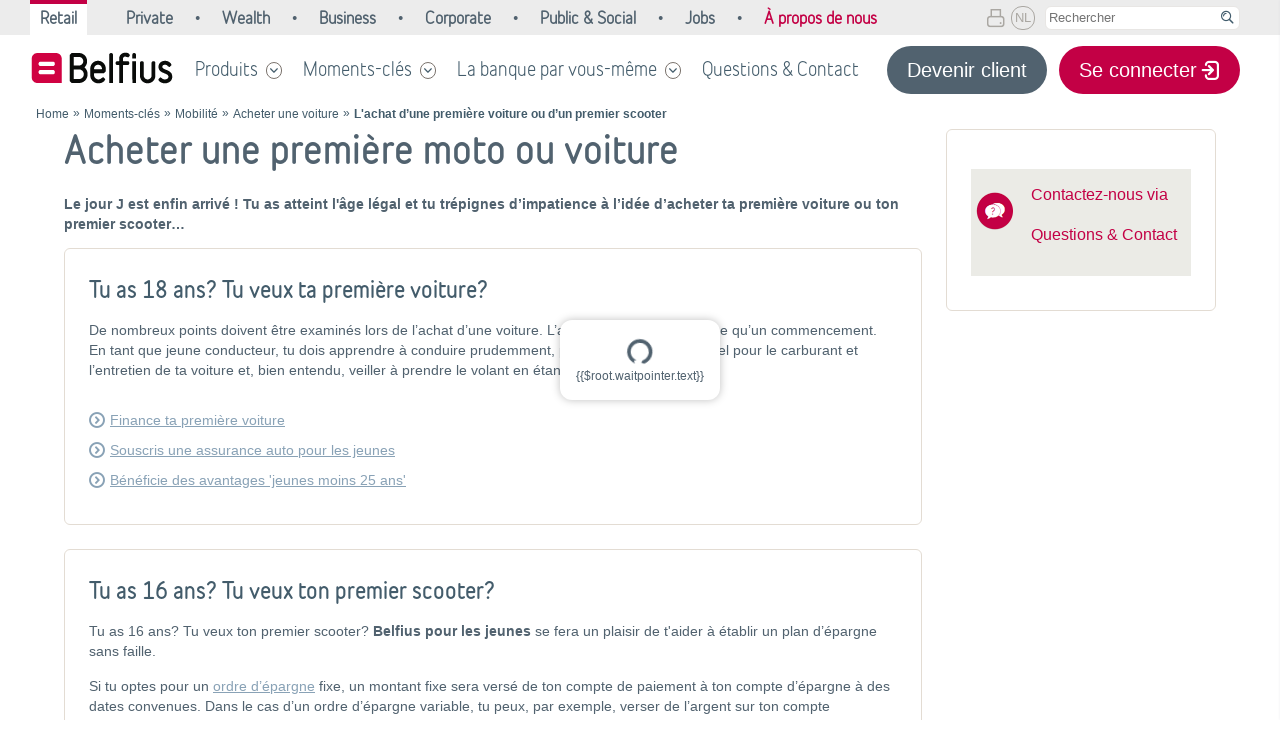

--- FILE ---
content_type: text/html; charset=utf-8
request_url: https://www.belfius.be/retail/fr/moments-cles/mobilite/acheter-voiture/achat-premiere-voiture/index.aspx
body_size: 48986
content:

        


<!DOCTYPE html><!DOCTYPE html><html lang="fr" >
<head>
	<title>Premi&#232;re voiture, premier scooter: conseils pour bien acheter - Moments-cl&#233;s - Belfius</title>
	<meta name="description" content="Tu as 16 ans et tu br&#251;les d’impatience d’acheter ta premi&#232;re moto? 18 ans et tu r&#234;ves de rouler en auto? D&#233;couvre vite nos conseils: financement, assurances, permis... " />
	
	<meta http-equiv="Content-Type" content="text/html; charset=UTF-8" /> 
	<meta http-equiv="Content-Language" content="fr" />
	
	<link rel="stylesheet" type="text/css" href="/common/fr/webmasters/style.css" />
	
        <!-- STARTINCBINDYNCNT /common/nl/fw/ssi/normal_page_include.aspx  RedirectScriptLanguage="fr"  RedirectScriptPagePublishLocationUrl="/retail/fr/moments-cles/mobilite/acheter-voiture/achat-premiere-voiture/index.aspx"  -->
        
<script type="text/ng-template" id="gepa/client/ng/src/templates/widgets/accordion-section.html">
<div class="gepax-accordion-section" ng-class="{'gepax-open': state.opening || state.opened, 'gepax-transition-ended': state.opened || state.closed, 'gepax-with-icon': hasicon }"> <button class="gepax-accordion-section-header" aria-expanded="{{toggleopen || false}}" id="{{id}}" role="button" aria-controls="{{id}}body" tabindex="0" ng-click="toggle()"> <div class="gepax-accordion-section-header-toggle"></div> <div class="gepax-accordion-section-header-title" ng-bind-html="title"></div> <img class="gepax-accordion-section-header-icon" ng-src="{{icon}}" ng-if="icon" /> </button> <div id="{{id}}body" role="region" aria-labelledby="{{id}}" class="gepax-accordion-section-body" ng-hide="state.closed"> <div class="gepax-accordion-section-body-container" ng-transclude></div> </div> </div> 
</script>
<script type="text/ng-template" id="gepa/client/ng/src/templates/widgets/banner.html">
<div class="gepax-banner" ng-if="$ctrl.banner"> <div class="gepax-banner-content" ng-class="{'gepax-banner-border': $ctrl.banner.border,'gepax-banner-clickable': !!$ctrl.banner.link}" ng-click="$ctrl.activate($ctrl.banner.link)"> <div class="gepax-banner-image" ng-if="$ctrl.banner.imageLowDPI"> <img ng-if="$ctrl.banner.imageHighDPI"  ng-src="{{$ctrl.banner.imageLowDPI}}" ng-srcset="{{$ctrl.banner.imageHighDPI}} 2x" /> <img ng-if="!$ctrl.banner.imageHighDPI" ng-src="{{$ctrl.banner.imageLowDPI}}" /> </div> <div class="gepax-banner-text" ng-bind-html="$ctrl.banner.text"></div> </div> </div> 
</script>
<script type="text/ng-template" id="gepa/client/ng/src/templates/widgets/blockview-container-item.html">
<div class="gepax-blockview-master-container-item gepax-blockview-container-item" ng-class="{'gepax-activated': $ctrl.activated}"> <gepa-layout data-nospacing="true" data-orientation="vertical" class=""> <gepa-form class="gepax-layout-outer" valid="true"> <ng-transclude class="" style="width: 100%"></ng-transclude>  <gepa-button style="display: none;" ng-click="$event.stopPropagation();$ctrl.validate();" data-label="$ctrl.button.label" data-type="$ctrl.button.type" data-enabled="$ctrl.button.enabled" data-size="$ctrl.button.size" data-fullwidth="$ctrl.button.fullwidth" data-defaultbutton="$ctrl.button.defaultbutton" ></gepa-button> </gepa-form> </gepa-layout> </div> 
</script>
<script type="text/ng-template" id="gepa/client/ng/src/templates/widgets/blockview-container.html">
<div ng-if="$ctrl.isCurrent" class="gepax-blockview-master-container gepax-blockview-container"> <div ng-transclude></div> </div>  
</script>
<script type="text/ng-template" id="gepa/client/ng/src/templates/widgets/blockview-item.html">
<div class="gepax-blockview-item" > <!--ng-show="$ctrl.isActive"--> <gepa-layout data-nospacing="true" data-orientation="vertical" class=""> <gepa-form class="gepax-layout-outer" valid="true"> <ng-transclude class="" style="width: 100%"></ng-transclude>  <gepa-button style="display: none;" ng-click="$event.stopPropagation();$ctrl.validate();" data-label="$ctrl.button.label" data-type="$ctrl.button.type" data-enabled="$ctrl.button.enabled" data-size="$ctrl.button.size" data-fullwidth="$ctrl.button.fullwidth" data-defaultbutton="$ctrl.button.defaultbutton" ></gepa-button> </gepa-form> </gepa-layout> </div> 
</script>
<script type="text/ng-template" id="gepa/client/ng/src/templates/widgets/blockview-master.html">
<div class="gepax-blockview-master" ng-class="{'gepax-mobile-selector-activated': $ctrl.isTabviewItemSelectorActivated}"> <div ng-if="$ctrl.__log"> <ul> <li class="gepax-blockview-container-instance" data-ng-repeat="container in $ctrl.containers" data-ng-click="$ctrl.toggle(container)" data-item-valid="{{$ctrl.containers[$index].ctrl.valid}}" data-item-id="{{container.ctrl.dtmId}}" data-item-index="{{$index}}"> {{container.ctrl.dtmId}}: valid? {{$ctrl.containers[$index].ctrl.valid ? 'V' : 'X'}} - livevalid? {{$ctrl.containers[$index].ctrl.livevalid ? 'V' : 'X'}} </li> </ul> </div>  <div class="gepax-blockview-master-bar" ng-class="{'gepax-activated': $ctrl.showBar}"></div>  <div ng-transclude></div> </div>  
</script>
<script type="text/ng-template" id="gepa/client/ng/src/templates/widgets/blockview-selector.html">
<div class="gepax-blockview-master-selector" ng-class="{'gepax-activated': $ctrl.activated}"> <gepa-layout data-nospacing="true" data-orientation="vertical" class=""> <gepa-form class="gepax-layout-outer" valid="true"> <ng-transclude class="" style="width: 100%"></ng-transclude> </gepa-form> </gepa-layout> </div> 
</script>
<script type="text/ng-template" id="gepa/client/ng/src/templates/widgets/buttongroup-item.html">
<button ng-class="{'gepax-buttongroup-item-active' : isActive()}" type="button" ng-click="activate()" class="gepax-buttongroup-item" data-tabindex>{{label}}</button>  
</script>
<script type="text/ng-template" id="gepa/client/ng/src/templates/widgets/buttongroup.html">
<div class="gepax-buttongroup-wrapper"> <label class="gepax-input-label gepax-buttongroup-label gepax-content-style-fieldlabel" ng-show="label">{{label}}</label> <div class='gepax-buttongroup gepax-flex-columns-{{numberOfItems}}' ng-class="{'gepax-buttongroup-disabled' : !isEnabled(),'gepax-buttongroup-reservelabelspace': reservelabelspace}" ng-transclude> <gepa-button-group-item ng-repeat="item in items" item="item" value="{{item.Key}}" label="{{item.Value}}" /> </div> </div> 
</script>
<script type="text/ng-template" id="gepa/client/ng/src/templates/widgets/calendar.html">
<div class="gepax-calendar" gepa-calendar-popup-adjust ng-class="{'gepax-calendar-inline': inline}"> <div class="gepax-calendar-layer"> <div class="gepax-calendar-wrapper"> <div class="gepax-calendar-wrapper-center"> <div class="gepax-calendar-container gepax-inline"></div> <dialog tabindex="-1" class="gepax-calendar-container gepax-dialog" ng-click="$event.stopPropagation()" ng-class="{'gepax-calendar-popup': !inline}" ng-keyup='checkEscapePress($event)'> <div class="gepax-calendar-content"> <div class="gepax-calendar-header" aria-live="polite"> <div class="gepax-calendar-header-month"> <button id="month{{::uuid}}" aria-label="{{monthSelectionAriaText}}" role="combobox" ng-click="toggleMonth();" data-tabindex aria-label="{{text.months[activeCalendarMonth.month-1]}}" ng-keydown="handleKey($event,'month',activeCalendarMonth.month-1);" class="gepax-month-button gepax-button-size-smaller gepax-action-button gepax-link-button" ng-class="{'monthOpened': isMonthViewportOpened }" aria-controls="{{popupId}}" aria-haspopup="listbox" aria-expanded="{{isMonthViewportOpened}}" aria-activedescendant=""> {{text.months[activeCalendarMonth.month-1]}} </button> </div> <div class="gepax-calendar-header-year"> <button id="year{{::uuid}}" aria-label="{{yearSelectionAriaText}}" role="combobox" ng-click="toggleYear();" data-tabindex aria-label="{{activeCalendarMonth.year}}" ng-keydown="handleKey($event,'year',activeCalendarMonth.year);" class="gepax-year-button gepax-button-size-smaller gepax-action-button gepax-link-button" ng-class="{'yearOpened': isYearViewportOpened }" aria-controls="{{popupId}}" aria-haspopup="listbox" aria-expanded="{{isYearViewportOpened}}" aria-activedescendant=""> {{activeCalendarMonth.year}} </button> </div> </div>  <div class="gepax-calendar-body"> <ul tabindex="0" role="listbox" class="gepax-month-pane gepax-calendar-body-viewport gepax-month gepax-scrollpane" ng-class="{'gepax-hidden': !isMonthViewportOpened }"> <li ng-repeat="month in getAvailableMonths() track by $index" ng-value="month" class="gepax-calendar-list-item gepax-calendar-month" data-selected="{{month === activeCalendarMonth.month}}" role="option"> <button tabindex="-1" ng-value="month" ng-selected="month === activeCalendarMonth.month" class="gepax-button-size-smaller gepax-action-button gepax-link-button">{{text.months[month-1]}}</button> </li> </ul> <ul tabindex="0" role="listbox" class="gepax-year-pane gepax-calendar-body-viewport gepax-year gepax-scrollpane" ng-class="{'gepax-hidden': !isYearViewportOpened }"> <li ng-repeat="year in getAvailableYears() track by $index" ng-value="year" class="gepax-calendar-list-item gepax-calendar-year" data-selected="{{year === activeCalendarMonth.year}}" > <button tabindex="-1" ng-value="year" ng-selected="year === activeCalendarMonth.year" class="gepax-button-size-smaller gepax-action-button gepax-link-button" role="option">{{year}}</button> </li> </ul> <div class="gepax-calendar-body-viewport gepax-general-viewport" ng-class="{'gepax-hidden': isMonthViewportOpened || isYearViewportOpened }"> <div class="gepax-calendar-body-viewport-scrollpane">  <div class="gepax-calendar-body-content"> <div class="gepax-calendar-body-content-month" ng-repeat="month in activeRange" data-month="{{month.month}}/{{month.year}}">  <div class="gepax-calendar-month-title">{{text.months[month.month - 1]}} {{month.year}}</div>  <div aria-hidden="true" class="gepax-calendar-body-content-month-row"><div class="gepax-calendar-day-title"> {{text.days[0].substr(0, 2)}} </div><div class="gepax-calendar-day-title"> {{text.days[1].substr(0, 2)}} </div><div class="gepax-calendar-day-title"> {{text.days[2].substr(0, 2)}} </div><div class="gepax-calendar-day-title"> {{text.days[3].substr(0, 2)}} </div><div class="gepax-calendar-day-title"> {{text.days[4].substr(0, 2)}} </div><div class="gepax-calendar-day-title"> {{text.days[5].substr(0, 2)}} </div><div class="gepax-calendar-day-title"> {{text.days[6].substr(0, 2)}} </div></div>  <div class="gepax-calendar-body-content-month-row" ng-repeat="week in month.weeks track by $index"><div aria-label="{{text.days[$index]}} {{day.day}} {{text.months[month.month - 1]}} {{month.year}} {{(day.time === currentCalendarDate.time)?selectedItemAriaText:''}}" role="button" class="gepax-calendar-day" ng-repeat="day in week track by $index" data-disabled="{{day.month !== month.month || isDateDisabled(day)}}" aria-disabled="{{day.month !== month.month || isDateDisabled(day)}}" data-empty="{{day.month !== month.month}}" data-selected="{{day.time === currentCalendarDate.time}}" tabindex="{{(day.month === activeCalendarMonth.month && day.year === activeCalendarMonth.year) && !(day.month !== month.month || isDateDisabled(day)) ? 0 : -1}}" data-default-tabindex ng-keyup='selectDateByKey($event,day)' ng-click="selectDate(day)"> {{day.day}} </div></div>  </div> </div>  </div> </div> </div>  <div class="gepax-calendar-footer"> <div class="gepax-calendar-footer-previous" role="button" aria-label="{{prevMonthAriaText}}" data-tabindex tabindex="0" ng-class="{'gepax-disabled': isYearViewportOpened ? activeCalendarMonth.year === startCalendarMonth.year : activeCalendarMonth.time === startCalendarMonth.time}" ng-keyup='pressedToPrevious($event)' ng-click="toPrevious()"></div> <div class="gepax-calendar-footer-next" role="button" aria-label="{{nextMonthAriaText}}" data-tabindex tabindex="0" ng-class="{'gepax-disabled': isYearViewportOpened ? activeCalendarMonth.year === endCalendarMonth.year : activeCalendarMonth.time === endCalendarMonth.time}" ng-keyup='pressedToNext($event)' ng-click="toNext()"></div> </div> </div> </dialog> </div>  </div> </div>  </div>  
</script>
<script type="text/ng-template" id="gepa/client/ng/src/templates/widgets/cards-progress.html">
<div class="gepax-cards-progress"> <div class="gepax-cards-progress-bar">{progress()} <span class="gepax-cards-progress-fill" ng-style="{'width': progress()}"></span> </div> </div>
</script>
<script type="text/ng-template" id="gepa/client/ng/src/templates/widgets/cards-sticky-menu.html">
<div class="gepax-cards-sticky-menu"> <gepa-cards-progress></gepa-cards-progress> <!--div class="gepax-cards-nav"> <span class="gepax-cards-nav-icon gepax-cards-previous" ng-class="{'gepax-cards-previous-inactive': !nav._getPreviousActive()}" ng-click="nav._getPreviousActive() && goTo('previous', $event);"></span> <span class="gepax-cards-nav-icon gepax-cards-next" ng-class="{'gepax-cards-next-inactive': !nav._getNextActive()}" ng-click="nav._getNextActive() && goTo('next', $event);"></span> <span class="gepax-cards-encouragement">{{nav.encouragement}}</span> </div--> </div>
</script>
<script type="text/ng-template" id="gepa/client/ng/src/templates/widgets/cardview-final-item.html">
<div class="gepax-card-wrapper" ng-style="cardState.style"> <div class="gepax-card" tabindex="-1" ng-click="setActive($event)" ng-class="{'gepax-card-active' : cardState.active}" ng-if="cardState.visited"> <gepa-form class="gepax-layout-outer" valid="validBase[validVar]" enabled="cardState.active"> <gepa-layout data-nospacing="true" data-orientation="vertical" class="gepax-card-content"> <div class="gepax-card-title-wrapper"> <h2 ng-if="title" class='gepax-title gepax-card-title' ng-bind-html='title'></h2> <gepa-helptip ng-if="helptip" type="html" data-title="helptiptitle" data-content="helptip" data-widget-type="helptip" data-dtm-id="{{dtmId}}"></gepa-helptip> </div>  <div ng-if="getTotalErrorCount()"> <div class="gepax-final-card-invalid">{{texts.invalid1}} {{getTotalErrorCount()}} {{texts.invalid2}}</div> <gepa-layout data-nospacing="true" data-orientation="horizontal" ng-if="cardState.completedAction" class="gepax-card-next"> <gepa-button ng-click="$event.stopPropagation();gotoFirstError();" data-label="texts.correction" data-type="button.typeinvalid" data-size="button.size" data-enabled="button.enabled" data-fullwidth="button.fullwidth" data-defaultbutton="button.defaultbutton" ></gepa-button> </gepa-layout> </div>  <div ng-if="!getTotalErrorCount()"> <div class="gepax-final-card-valid">{{texts.valid}}</div> <gepa-button ng-click="$event.stopPropagation();submitCard()" data-label="texts.submit" data-type="button.typevalid" data-size="button.size" data-enabled="button.enabled" data-fullwidth="button.fullwidth" data-defaultbutton="button.defaultbutton" ></gepa-button> </div>   </gepa-layout> </gepa-form> </div> </div>
</script>
<script type="text/ng-template" id="gepa/client/ng/src/templates/widgets/cardview-item.html">
<div class="gepax-card-wrapper" ng-style="cardState.style"> <div class="gepax-card" tabindex="-1" ng-click="setActive($event)" ng-class="{'gepax-card-active' : cardState.active, 'gepax-informational-card': isinformational}" ng-if="cardState.visited"> <gepa-form class="gepax-layout-outer" valid="validBase[validVar]" enabled="booleantrue"> <gepa-layout data-nospacing="true" data-orientation="vertical" class="gepax-card-content"> <div class="gepax-card-title-wrapper"> <h2 ng-if="title" class='gepax-title gepax-card-title gepax-heading gepax-style-default' ng-bind-html='title'></h2> <gepa-helptip ng-if="helptip" type="html" data-title="helptiptitle" data-content="helptip" data-widget-type="helptip" data-dtm-id="{{dtmId}}"></gepa-helptip> </div> <ng-transclude class="gepax-card-content"></ng-transclude> <gepa-layout data-nospacing="true" data-orientation="horizontal" ng-if="!isinformational && cardState.completedAction" class="gepax-card-next"> <gepa-button ng-click="$event.stopPropagation();submitCard()" data-label="button.label" data-type="button.type" data-enabled="validBase[validVar]" data-size="button.size" data-fullwidth="button.fullwidth" data-defaultbutton="button.defaultbutton" ></gepa-button> <div ng-if="validBase[validVar] && cardState.active && pressentervisible != 'false'" class="gepax-card-press-enter">{{button.pressEnter}}</div> </gepa-layout> </gepa-layout> </gepa-form> </div> </div>
</script>
<script type="text/ng-template" id="gepa/client/ng/src/templates/widgets/chat.html">
<div class="gepax-chat gepax-readonly-{{readonly}}">  <gepa-chat-screen ng-if="state === STATES.CHAT_PENDING || state === STATES.CHAT_UNAVAILABLE"> <gepa-chat-message-pane> <gepa-chat-message ng-if="state === STATES.CHAT_PENDING || state === STATES.CHAT_UNAVAILABLE" type="remote" message="getText('chatPending')"></gepa-chat-message> <gepa-chat-message ng-if="state === STATES.CHAT_UNAVAILABLE" type="remote" message="getText('chatUnavailable')"></gepa-chat-message> </gepa-chat-message-pane> </gepa-chat-screen>  <gepa-chat-screen ng-if="state === STATES.CHAT_LIVE" ng-class="{'gepax-chat-disconnected': disconnected ,'gepax-chat-close': disconnectbuttonlabel}"> <div id="{{candyID}}" class="candy style-{{chatstyling}}"></div> <div ng-if="disconnectbuttonlabel && !disconnected"> <gepa-button enabled="'true'" data-label="disconnectbuttonlabel" fullwidth="'false'" size="'small'" nowrapcontent="true" ng-click="closeChatSession()" data-type="'utility-exit'"> </gepa-button> </div> <div ng-if="addscrollmanagment && scrollToEndButton"> <gepa-button enabled="'true'" fullwidth="'false'" size="'large'" nowrapcontent="true" data-type="'utility-arrow-right'" data-label="unreadMessages" ng-click="scrollToBottom()"> </gepa-button> </div> </gepa-chat-screen> <gepa-chat-waitpointer ng-if="waitpointer"></gepa-chat-waitpointer> </div> 
</script>
<script type="text/ng-template" id="gepa/client/ng/src/templates/widgets/chatbot-startscreen.html">
<div class='gepax-chatbot-start-screen' ng-click='initialiseChatbot()'> <div class="gepax-chatbot-frame"> <div class="gepax-chatbot-msg"> <div class="gepax-chatbot-avatar"><img src="images_ng/Bbot@2x.png?resourceType=arch"></div> <div> <div class="gepax-chatbot-text">{{startupmsg}}</div> <div class="gepax-chatbot-time">{{timestamp}}</div> </div> </div> <gepa-button enabled="'true'" data-label="buttonlabel" data-wraplabel fullwidth="'true'" type="'utility-chat'" size="'small'" nowrapcontent="true" ng-click="initialiseChatbot()"> </gepa-button>  </div> </div>" 
</script>
<script type="text/ng-template" id="gepa/client/ng/src/templates/widgets/chatbot-trigger-button.html">
<div class="gepax-chatbot" ng-click='buttonEnabled && emitClickEvent()'> <div class='gepax-chatbot-trigger' ng-class="{'gepax-disabled': !buttonEnabled}"> <div class="gepax-chatbot-frame"> <div class="gepax-chatbot-msg"> <div class="gepax-chatbot-avatar"> <img src="{{avatar}}"> </div> <div class="gepax-chatbot-text-bubbble"> <div class="gepax-chatbot-text">{{startupmsg}}</div> <div class="gepax-chatbot-time">{{timestamp}}</div> </div> </div> <gepa-button enabled="buttonEnabled" data-label="buttonlabel" data-wraplabel fullwidth="'true'" type="'utility-chat'" size="'small'" nowrapcontent="true"> </gepa-button>  </div> </div> </div> 
</script>
<script type="text/ng-template" id="gepa/client/ng/src/templates/widgets/chatbot.html">
<div class="gepax-chatbot" ng-class="{'gepax-activated': state === STATES.CHAT_LIVE}"> <div ng-if="state === STATES.CHAT_INACTIVE"> <gepa-chatbot-trigger-button startupmsg="startupmsg" timestamp="timestamp" clientname="clientname" buttonlabel="buttonlabel"> </gepa-chatbot-trigger-button> </div>  <div ng-if="state === STATES.CHAT_LIVE"> <gepa-chatbot-screen chatbotid="chatbotid" bindurl="bindurl" chatboturl="chatboturl" roomid="roomid" user="user" secret="secret" botid="botid" usertype="usertype" userfirstname="userfirstname" userlastname="userlastname" avatar="avatar" navigationwarning="navigationwarning"> </gepa-chatbot-screen> </div> </div> 
</script>
<script type="text/ng-template" id="gepa/client/ng/src/templates/widgets/checkbox.html">
<div class="gepax-checkbox gepax-selectable"> <input class="gepax-checkbox-input gepax-selectable-hidden-input" aria-label="{{label}}" type="checkbox" ng-required="!!required" ng-class="{'gepax-error-state': error}" ng-change="handleChange(!!ngvalue);" ng-disabled="!isEnabled()" ng-model="ngvalue" id="{{id}}"> <div class="gepax-check-main-wrapper gepax-main-wrapper"> <div class="gepax-check-main gepax-main" ng-class='{"gepax-with-label" : label,"gepax-disabled": !isEnabled(), "gepax-selected": ngvalue}' ng-click="toggleCheckbox(!ngvalue); $event.preventDefault();"> <span class="gepax-horizontal-layout gepax-wrapping-false gepax-growing-0"> <div class="gepax-check-square-outer gepax-icon-outer"> <div class="gepax-check-square-inner gepax-icon-inner"></div> </div> <label aria-hidden="true" for="{{id}}" class="gepax-check-label gepax-selectable-label" ng-click="$event.preventDefault();" ng-bind-html="label"></label> </span> </div> <!--<div class="gepax-input-icon gepax-icon-error"></div>--> <div class="gepax-help"> <gepa-helptip ng-if="helptip" content="helptip" type="html" data-widget-type="helptip" data-dtm-id="{{dtmId}}"></gepa-helptip> </div> </div> <div class="gepax-input-alternative-error" aria-live='polite' ng-if="error">{{error}}</div> </div> 
</script>
<script type="text/ng-template" id="gepa/client/ng/src/templates/widgets/checkpane.html">
<div class="gepax-radio-pane-wrapper"> <div class="gepax-radio-pane"> <input class="gepax-checkbox-input gepax-selectable-hidden-input" aria-hidden="true" tabindex="-1" type="checkbox" ng-required="!!required" ng-disabled="!isEnabled()" ng-model="ngvalue" id="{{id}}"> <ng-transclude ng-class='{"gepax-has-helptip": helptip, "gepax-disabled": !isEnabled(), "gepax-selected": !!ngvalue}' aria-checked="{{ngvalue}}" role="radio" class="gepax-radio-pane-content gepax-horizontal-layout" data-tabindex ng-keydown="handleKey($event)" ng-click="toggleCheckbox(); $event.preventDefault();"></ng-transclude> <div ng-if="helptip" class="gepax-radio-help"> <gepa-helptip data-content="helptip" data-type="html" data-title="label" helptiptitle="helptiptitle" data-widget-type="helptip" data-dtm-id="{{dtmId}}"></gepa-helptip> </div> </div> </div>
</script>
<script type="text/ng-template" id="gepa/client/ng/src/templates/widgets/coach-mark.html">
<div> <p style="margin-top: 150px; margin-left: 200px; width: 300px" id="test-div"> Sed ut perspiciatis unde omnis iste natus error sit voluptatem accusantium doloremque laudantium, totam rem aperiam, eaque ipsa quae ab illo inventore veritatis et quasi architecto beatae vitae dicta sunt explicabo. Nemo enim ipsam voluptatem quia voluptas sit aspernatur aut odit aut fugit, sed quia consequuntur magni dolores eos qui ratione voluptatem sequi nesciunt. Neque porro quisquam est, qui dolorem ipsum quia dolor sit amet, consectetur, adipisci velit, sed quia non numquam eius modi tempora incidunt ut labore et dolore magnam aliquam quaerat voluptatem. </p>  <div class="gepax-coach-mark-wrapper gepax-coach-mark-wrapper-{{positionClass}}" ng-hide="closed" ng-class="{'gepax-coach-mark-wrapper-visible': isReady}"> <div class="gepax-coach-mark"> <div class="gepax-coach-mark-header"> <div class="gepax-coach-mark-header-title">{{title}}</div> <div class="gepax-coach-mark-header-icons"> <div class="gepax-coach-mark-header-icons-close" ng-click="toggleClose()" ng-if="closable"></div> </div> </div> <div class="gepax-coach-mark-body">{{body}}</div>  <div class="gepax-coach-mark-footer"> <gepa-button label="'Link action'" size="'small'" type="'link-external'" class="link-action"></gepa-button> <gepa-button label="'Volgende'" size="'small'"></gepa-button> </div> </div> </div> </div>v 
</script>
<script type="text/ng-template" id="gepa/client/ng/src/templates/widgets/collapsible.html">
<collapse-icon role="button" aria-label="{{$ctrl.moreDetails}}" aria-controls="{{$ctrl.id}}" aria-expanded="{{!$ctrl.collapsed}}" ng-class='{"gepax-collapsed": $ctrl.collapsed}' tabindex="0" ng-keydown="$ctrl.onKeyDown($event)" ng-click="$ctrl.onIconClick()"></collapse-icon><collapsible-content ng-transclude id="{{$ctrl.id}}" ng-show='!$ctrl.collapsed'></collapsible-content>
</script>
<script type="text/ng-template" id="gepa/client/ng/src/templates/widgets/comparisonTable.html">
<div class="gepax-comparison-table-container"> <table class="gepax-comparison-table gepax-keep-layout gepax-table-{{contentlist.length}}"> <tbody> <tr ng-repeat-start="item in itemList" ng-if="item.title" class="gepax-table-row"> <td colspan="{{contentlist.length}}" class="gepax-header-above"> <div class="gepax-comparison-filler"></div> <div class="gepax-comparison-header" data-dynamic-content="item.title"></div> </td> </tr> <tr ng-repeat-end=""> <td class="gepax-header-before"> <div data-dynamic-content='item.title'></div> </td> <td ng-repeat="comparisonColumn in contentlist" class="{{item.style}} gepax-table-col gepax-cols-{{contentlist.length}}" ng-class="{'gepax-removed' : removedElement == $index}"> <div ng-if="$parent.$first && closeicon && contentlist.length > 2" class="gepax-close-button"> <button ng-click="removeElement($index)"></button> </div> <div ng-class="{'gepax-help-tip' : comparisonColumn[item.helptip]}"> <gepa-content ng-if="!item.image" type="html" content="comparisonColumn[item.content]" alternativecontent="comparisonColumn[item.alternativecontent]" align="{{item.align}}"></gepa-content> <img ng-if="item.image" ng-src="{{comparisonColumn[item.image]}}" title="" alt=""></img> <gepa-helptip data-content="comparisonColumn[item.helptip]" data-title="item.title" ng-if="comparisonColumn[item.helptip]" data-widget-type="helptip" data-dtm-id="{{dtmId}}"></gepa-helptip> </div> </td> </tr> <tr class="gepax-comparison-row" ng-if="selectionmode == 'button'"> <td class="gepax-header-before"> <div>{{item.title}}</div> </td> <td ng-repeat="comparisonColumn in contentlist" class="gepax-table-col gepax-table-button" ng-class="{'gepax-removed' : removedElement == $index}"> <div> <button ng-click="selectElement($index)" class="gepax-secondary-button gepax-action-button gepax-button-size-normal"><div class="gepax-icon-label-wrapper"><div class="gepax-icon"></div><div class="gepax-button-text">{{selectionlabel}}</div></div></button> </div> </td> </tr> </tbody> </table> <div ng-transclude=""></div> </div> 
</script>
<script type="text/ng-template" id="gepa/client/ng/src/templates/widgets/content.html">
<div class="gepax-content-wrapper gepax-wrapper-style-{{style|lowercase}}" aria-label="{{arialabel}}"> <div ng-if="!!content && type == 'html' && content !== '0' && style=='ellipsis'" ng-class="::{'gepax-nowrap' : nowrap}" data-ending="{{endingText}}" class="gepax-content gepax-align-{{align}} gepax-content-style-{{style|lowercase}}" ><div data-dynamic-content="contentToShow" ></div></div> <div ng-if="!!content && type == 'html' && content !== '0' && style!='ellipsis'" ng-class="::{'gepax-nowrap' : nowrap}" data-ending="{{endingText}}" class="gepax-content gepax-align-{{align}} gepax-content-style-{{style|lowercase}}" data-dynamic-content="contentToShow"></div> <div ng-if="!!content && type == 'html' && content == '0'" ng-class="::{'gepax-nowrap' : nowrap}" class="gepax-content gepax-content-zero gepax-align-{{align}} gepax-content-style-{{style|lowercase}}" data-ending="{{endingText}}" data-dynamic-content="contentToShow"></div>   <div ng-if="type == 'ajax'" ng-class="::{'gepax-nowrap' : nowrap}" tabindex="-1" class="gepax-content gepax-align-{{align}} gepax-content-style-{{style|lowercase}}" data-ending="{{endingText}}" data-dynamic-content="parseText(ajaxContent)"></div> <iframe ng-if="type == 'iframe'" ng-src="{{trustedcontent}}" width="{{iframewidth}}" height="{{iframeheight}}" class="sm_cobrowsing_hidden_field "></iframe> <iframe ng-if="type == 'iframeRawContent'" width="{{iframewidth}}" height="{{iframeheight}}" class="sm_cobrowsing_hidden_field "></iframe>  <video ng-if="type == 'video' && !waitingForAppCallback" controls controlslist="{{videoControls}}" disablepictureinpicture disableremoteplayback ng-attr-muted="{{mute ? '' : undefined}}" webkit-playsinline="true" playsinline="true" ng-attr-width="{{iframewidth}}" ng-attr-height="{{iframeheight}}"><source ng-src="{{trustedcontent}}"></video> <span ng-if="!!content && type == 'text' && isParsedText()" ng-class="::{'gepax-nowrap' : nowrap}" class="gepax-content gepax-align-{{align}} gepax-content-style-{{style|lowercase}}" data-ending="{{endingText}}" data-dynamic-content="contentToShow"></span> <span ng-if="!!content && type == 'text' && !isParsedText()" ng-class="::{'gepax-nowrap' : nowrap}" class="gepax-content gepax-align-{{align}} gepax-content-style-{{style|lowercase}}" data-ending="{{endingText}}">{{content}}</span> <span ng-if="!content && !!alternativecontent && (type == 'html' || type == 'text')" ng-class="::{'gepax-nowrap' : nowrap}" class="gepax-content gepax-align-{{align}} gepax-content-style-alternative">{{alternativecontent}}</span> </div>  
</script>
<script type="text/ng-template" id="gepa/client/ng/src/templates/widgets/discrete-progress.html">
<div class="gepax-discrete-progress"> <div style="display: flex"> <div aria-hidden=="true"> <label> {{$ctrl.label}} </label> </div>  <gepa-helptip ng-if="$ctrl.helptip" callback="handleHelpTipClickEvent" content="$ctrl.helptip" type="html" helptiptitle="$ctrl.helptiptitle" data-widget-type="$ctrl.helptip" data-dtm-id="{{$ctrl.dtmId}}"></gepa-helptip> </div>  <div class="gepax-dp-bar"> <div class="gepax-aria-text">{{$ctrl.label}} {{$ctrl.value}} {{$ctrl.fromText}} {{$ctrl.numberofblocks}}</div> <div class="gepax-dp-block" ng-repeat="bar in $ctrl.bars track by $index" ng-class="{active: $ctrl.isActive($index), last: $ctrl.isLast($index)}"> </div> </div> </div> 
</script>
<script type="text/ng-template" id="gepa/client/ng/src/templates/widgets/discrete-selector.html">
<!--<risk-indicator-wc ng-attr-number-of-levels="{{$ctrl.numberofvalues}}" ng-attr-selectable-levels="{{$ctrl.selectablevalues}}" ng-attr-current-value="{{$ctrl.value}}"></risk-indicator-wc>--> <div class="widget-wrapper"> <div class="label-wrapper"> <gepa-content ng-if="$ctrl.label" content="$ctrl.label" style="fieldLabel"></gepa-content> <gepa-helptip ng-if="$ctrl.helptip" content="$ctrl.helptip" title="$ctrl.helptiptitle" type="html"></gepa-helptip> </div> <div class="wrapper"> <button class="minus" data-icon="&#xE401" ng-click="$ctrl.onClick('-')" ng-disabled="$ctrl.value <= $ctrl.minvalue"></button> <div class="level-container"><span class="level-item" ng-repeat="value in $ctrl.createArray($ctrl.numberofvalues) track by $index" ng-class="{active: value == $ctrl.value, enabled: value <= $ctrl.value}" data-value="{{value}}"></span></div> <button class="plus" data-icon="&#xE400" ng-click="$ctrl.onClick('+')" ng-disabled="$ctrl.value >= $ctrl.maxvalue"></button> </div> </div> 
</script>
<script type="text/ng-template" id="gepa/client/ng/src/templates/widgets/discrete-slider.html">
<div class="gepax-discrete-slider"> <style ng-bind="$ctrl.styles"></style> <div aria-hidden="true" class="gepax-ds-labels" ng-if="i === 0 || $ctrl.enablestaggering" ng-repeat="i in [0,1]"> <div ng-repeat="option in $ctrl.options track by $index" class="gepax-ds-tracklabel" ng-click="$ctrl.setIndex($index)" ng-style="{left: (100/($ctrl.options.length-1)*$index) + '%'}" ng-show="!$ctrl.enablestaggering || ($index%2!==i)"> {{option.description}} </div> </div> <div aria-hidden="true" class="gepax-ds-label-indicators"> <div ng-repeat-start="option in $ctrl.options track by $index" class="gepax-ds-transparent" ng-style="{flex: $index === 0 ? '0': '1'}"></div> <div ng-repeat-end class="gepax-ds-indicator-line" ng-hide="$ctrl.options[$index].emptyState"></div> </div> <input type="range" ng-class="{ie: isIE}" id="{{::$ctrl.sliderID}}" ng-model="$ctrl.selectedIndex" ng-change="$ctrl.onSlide()" min="0" max="{{$ctrl.options.length-1}}" step="1" aria-valuemin="{{$ctrl.options[0].description}}" aria-valuemax="{{$ctrl.options[$ctrl.options.length-1].description}}" aria-valuenow="{{$ctrl.options[$ctrl.selectedIndex].description}}" aria-valuetext="{{$ctrl.getAriaValueText()}}"/> <div ng-if="$ctrl.lowerlimit !== undefined || $ctrl.upperlimit !== undefined"> <div class="gepax-ds-labels"> <div>{{$ctrl.lowerLimit.label}}</div> <div>{{$ctrl.upperLimit.label}}</div> </div> <div class="gepax-ds-labels gepax-ds-label-values"> <div> {{$ctrl.lowerLimit.value | number:2}} <label>{{$ctrl.limitCurrency}}</label> </div> <div> {{$ctrl.upperLimit.value | number:2}} <label>{{$ctrl.limitCurrency}}</label> </div> </div> </div> </div> 
</script>
<script type="text/ng-template" id="gepa/client/ng/src/templates/widgets/dropdown-button.html">
<div class="gepax-dropdown-button"  ng-class="{'gepax-open': state.opening || state.opened}"> <div id="{{buttonId}}" tabindex="0" aria-controls="{{listId}}" class="gepax-dropdown-button-label" role="combobox" aria-label="{{selected.Value}}" aria-expanded="{{state.opened}}" aria-haspopup="listbox" ng-class="{'gepax-enabled': isEnabled()}" ng-keydown="handleKey($event)" ng-click="execute()"><span aria-hidden="true">{{selected.Value}}</span></div> <div class="gepax-dropdown-button-list" role="listbox" id="{{listId}}"> <ul role="none"> <li tabindex="-1" role="option" aria-label="{{action.Value}}" id="{{getOptionId($index)}}" aria-selected="{{action.selected}}" ng-class="{'active': action.active}" ng-repeat="action in actionsEx track by $index" ng-click="select(action)"><span>{{action.Value}}</span></li> </ul> </div> </div>  
</script>
<script type="text/ng-template" id="gepa/client/ng/src/templates/widgets/dropdown-multilevel.html">
<div class="gepax-dropdown gepax-input ng-cloak"> <input type="checkbox" ng-required="!!required" disabled ng-model="ngvalue"> <div ng-if="!cardMode"> <span class="gepax-vertical-layout gepax-wrapping-true gepax-growing-1"> <div class="gepax-input-label gepax-content-style-fieldlabel" ng-class="{'gepax-mandatory': required && !hiderequiredindicator}" ng-show="!hidelabel && label"> {{::label}} <span class="gepax-input-helptip" ng-if="helptip"><gepa-helptip callback="handleHelpTipClickEvent" content="helptip" type="html" data-title="label" data-widget-type="helptip" data-dtm-id="{{dtmId}}"></gepa-helptip></span> </div> <span class="gepax-horizontal-layout gepax-wrapping-false gepax-growing-0"> <div class="gepax-dropdown-preview" ng-click="toggle()" ng-class="{'gepax-error-state': !pristine && (!!error && isDirty), 'gepax-dropdown-preview-nocursor': !isEnabled() , 'gepax-dropdown-with-label': label && !hidelabel, 'gepax-vertical-preview': isSmallerThan('.gepax-dropdown-preview', 235, this)}" data-tabindex> <div class="gepax-dropdown-screen-icon" ng-if="isEnabled() && ( items.length || isDatepicker)" ng-bind-html="myicon"></div> <div class="gepax-dropdownitem" ng-show="selectedIndex==null && !preview"><div class="gepax-dropdown-preview-option">{{placeholder}}</div></div> <div class="" ng-show="selectedIndex!=null && !preview"><gepa-content type="html" content="applyTemplate(selectedIndex)"></gepa-content></div> <div class="gepax-dropdownitem" ng-show="preview"><div class="gepax-dropdown-preview-option" ng-bind-html="preview"></div></div> </div> </span> </span> <span class="gepax-input-alternative-error" aria-live='polite' ng-show="!pristine && (error && isDirty)">{{error}}</span> </div> </div> 
</script>
<script type="text/ng-template" id="gepa/client/ng/src/templates/widgets/dropdown.html">
<div class="gepax-dropdown gepax-input ng-cloak"> <input aria-hidden="true" type="checkbox" ng-required="!!required" disabled ng-model="ngvalue"> <div ng-if="!cardMode"> <span class="gepax-vertical-layout gepax-wrapping-true gepax-growing-1"> <div class="gepax-input-label gepax-content-style-fieldlabel" ng-class="{'gepax-mandatory': required && !hiderequiredindicator}" ng-show="!hidelabel && label"> <span id='{{labelId}}'>{{::label}}</span> <span class="gepax-input-helptip" ng-if="helptip"><gepa-helptip callback="handleHelpTipClickEvent" content="helptip" type="html" data-title="label" data-widget-type="helptip" data-dtm-id="{{dtmId}}"></gepa-helptip></span> </div> <span class="gepax-horizontal-layout gepax-wrapping-false gepax-growing-0"> <div aria-disabled="{{!enabled}}" role="combobox" aria-labelledby="{{arialabel?'':arialabelledby?ariaLabelledBy:labelId;}}" aria-label="{{arialabel}}" aria-controls="{{popupId}}" aria-haspopup="listbox" aria-expanded="{{isOpen() ? 'true' : 'false'}}" aria-activedescendant="" class="gepax-dropdown-preview" ng-click="toggle()" ng-keydown="handleKey($event)" ng-class="{'gepax-error-state': !pristine && (!!error && isDirty), 'gepax-dropdown-preview-nocursor': !isEnabled() , 'gepax-dropdown-with-label': label && !hidelabel, 'gepax-vertical-preview': isSmallerThan('.gepax-dropdown-preview', 235, this)}" data-tabindex> <div class="gepax-dropdown-screen-icon" ng-if="isEnabled() && ( items.length || isDatepicker)" ng-bind-html="myicon" aria-hidden="true"></div> <div class="gepax-dropdownitem" ng-show="selectedIndex==null && !preview"><div class="gepax-dropdown-preview-option">{{placeholder}}</div></div> <div class="" ng-show="selectedIndex!=null && !preview"><gepa-content type="html" content="applyTemplate(selectedIndex)"></gepa-content></div> <div class="gepax-dropdownitem" ng-show="preview"><div class="gepax-dropdown-preview-option" ng-bind-html="preview"></div></div> </div> </span> </span> <span class="gepax-input-alternative-error" aria-live='polite' ng-show="!pristine && (error && isDirty)">{{error}}</span> </div> <div ng-if="cardMode" ng-keydown="handleKey($event)" class="gepax-card-mode ng-cloak" ng-blur="onBlurCardMode()" aria-disabled="{{!enabled}}" aria-label="{{label}}"> <span ng-class="{'gepax-disabled': !isEnabled()}" class="gepax-horizontal-layout gepax-wrapping-false gepax-growing-0"> <div class="gepax-dropdown-list"></div> </span>  <span ng-show="selectedIndex !== null && !listShown && error && isDirty" class="gepax-horizontal-layout gepax-wrapping-false gepax-growing-0"> <div data-error-message="{{error}}" class="gepax-input-icon gepax-icon-error"></div> </span>  <span ng-if="isEnabled() && selectedIndex == null && items.length > listedItems.length" class="gepax-horizontal-layout gepax-wrapping-false gepax-growing-0"> <div role="button" tabindex="0" aria-selected="false" aria-setsize="{{items.length}}" aria-posinset="{{items.length+1}}" id="{{getOptionId('more')}}" ng-click="expandList()" class="gepax-dropdown-show">{{labelShowMore}}</div> </span>  <span ng-if="isEnabled() && !listShown && items.length > 1" class="gepax-horizontal-layout gepax-wrapping-false gepax-growing-0"> <div role="button" tabindex="0" aria-selected="false" aria-setsize="{{items.length}}" aria-posinset="{{items.length+1}}" id="{{getOptionId('all')}}" ng-click="showList()" class="gepax-dropdown-show">{{labelShowAll}}</div> </span> </div> </div> 
</script>
<script type="text/ng-template" id="gepa/client/ng/src/templates/widgets/file-upload-actions.html">
<div class="gepax-file-action-button-wrapper" ng-class="{'gepax-file-action-button-wrapper-invisible': !(isIdle() && hasActions())}" > <gepa-overflow-menu-close-on-focus-out param="vm" selector="gepax-overflowtransparent-button"></gepa-overflow-menu-close-on-focus-out> <gepa-button enabled="'true'" fullwidth="'false'" type="'overflowtransparent'" size="'small'" nowrapcontent="true" ng-click="clicked()"></gepa-button> <gepa-overflow-menu param="vm.overflowMenu"></gepa-overflow-menu> </div> 
</script>
<script type="text/ng-template" id="gepa/client/ng/src/templates/widgets/file-upload-single.html">
<div class="gepax-file-upload-single" ng-class="['gepax-state-' + getState()]">  <input class="gepax-hidden" type="file" />  <div class="gepax-file-upload-single-upload-section gepax-dropzone" ng-click="browse()"> <div class="gepax-file-upload-single-upload-section-file"> <div class="gepax-file-upload-single-upload-section-file-title">{{title}}</div> <div class="gepax-file-upload-single-upload-section-file-description" ng-if="description">{{description}}</div> <div class="gepax-file-upload-single-upload-section-file-description" ng-if="!description"> <span class="gepax-file-upload-single-upload-section-file-placeholder-part1">{{getText('fileUploadPlaceholderPart1')}}</span><span class="gepax-file-upload-single-upload-section-file-placeholder-part2">{{getText('fileUploadPlaceholderPart2')}}</span> </div> <div class="gepax-file-upload-single-upload-section-file-filename">{{file.name}}</div> <div class="gepax-file-upload-single-upload-section-file-progress-bar"><div><div><div></div><div></div></div></div></div> </div> <div class="gepax-file-upload-single-upload-section-delete-icon" ng-if="allowDelete()" ng-click="delete($event)"></div> <div class="gepax-file-upload-single-upload-section-icon"></div> </div>  <div class="gepax-file-upload-single-detail-section"> <div> <div class="gepax-file-upload-single-detail-section-allowedtypes" ng-show="allowedTypesFormatted">{{allowedTypesFormatted}}</div> <div class="gepax-file-upload-single-detail-section-maxfilesize" ng-show="maxFileSizeFormatted">{{getText('fileUploadSingleMaxSize')}} {{maxFileSizeFormatted}}</div> </div> <div> <div class="gepax-file-upload-single-detail-section-example" ng-show="exampleurl"> <a href="{{exampleurl}}" target="_blank">{{getText('fileUploadSingleShowExample')}}</a> </div> </div> </div>  </div>
</script>
<script type="text/ng-template" id="gepa/client/ng/src/templates/widgets/file-upload.html">
<div class="gepax-file-upload gepax-vertical-layout gepax-content-align-stretch" ng-class="{'gepax-file-upload-busy': !isIdle()}">  <input class="gepax-hidden" type="file" multiple />  <!-- <div class="gepax-file-upload-buttons gepax-horizontal-layout gepax-content-align-bottom"> <gepa-button ng-click="browse()" enabled="canBrowse()" label="getText('fileUploadButtonBrowse')" type="'utility-search'" size="'smaller'"></gepa-button> <gepa-button ng-hide="isQuickMode()" ng-click="reset()"  enabled="canReset()"  label="getText('fileUploadButtonReset')"  type="'utility-delete'" size="'smaller'"></gepa-button> <gepa-button ng-hide="isQuickMode()" ng-click="submit()" enabled="canSubmit()" label="getText('fileUploadButtonSubmit')" type="'utility-upload'" size="'small'"></gepa-button> </div> -->  <div class="gepax-horizontal-layout" ng-hide="isQuickMode()"> <table> <thead> <tr class="gepax-file-upload-table-header"> <th class="gepax-file-name">{{getText('fileUploadFileName','&shy;')}}</th> <th class="gepax-file-size">{{getText('fileUploadFileSize')}}</th> <!--<th class="gepax-file-icon">{{getText('fileUploadState')}}</th>--> <th class="gepax-file-status">{{getText('fileUploadState')}}</th> <th class="gepax-file-action"></th> </tr>  <tr class="gepax-file-upload-table-progress-bar"> <td colspan="4"><div class="gepax-file-upload-progress-bar"><div></div></div></td> </tr>  </thead>  <tbody> <tr ng-if="files.length" class="gepax-file-upload-table-row" ng-repeat="file in files" ng-class="['gepax-file-state-' + file.state]"> <td class="gepax-file-name"><div>{{file.name}}</div> <div ng-show="showErrorForFile(file)" class="gepax-file-error">{{file.errorText}}</div></td> <td class="gepax-file-size" ng-class="{'gepax-file-size-invalid': file.sizeInvalid}">{{file.sizeFormatted}}</td> <!--<td class="gepax-file-icon"><div><span></span></div></td>--> <td class="gepax-file-status"><div>{{getText('fileUploadStatus_'+file.state)}}</div></td> <td class="gepax-file-action"> <!--<div><span ng-click="action(file)"></span></div>--> <!--<div class="gepax-file-action-button-wrapper" >--> <gepa-file-upload-actions file="file"></gepa-file-upload-actions> <!--   <gepa-overflow-menu-close-on-focus-out param="file" selector="gepax-overflowtransparent-button"></gepa-overflow-menu-close-on-focus-out> <gepa-button enabled="'true'" fullwidth="'false'" type="'overflowtransparent'" size="'smaller'" nowrapcontent="true" ng-click="file.overflowMenu.isOpen = !file.overflowMenu.isOpen"></gepa-button> <gepa-overflow-menu param="file.overflowMenu"></gepa-overflow-menu> --> <!--</div>--> </td> </tr> <tr class="gepax-file-upload-table-placeholder gepax-file-upload-dropzone"> <td colspan="4" ng-click="browse()"> <div class="gepax-file-upload-table-placeholder-border" > <div class="gepax-file-upload-table-placeholder-content"> <div><span class="gepax-file-upload-table-placeholder-icon"></span></div> <div><span class="gepax-file-upload-table-placeholder-part1">{{getText('fileUploadPlaceholderPart1')}}</span><span class="gepax-file-upload-table-placeholder-part2">{{getText('fileUploadPlaceholderPart2')}}</span></div> </div> </div> </td> </tr>  </tbody> <tfoot> <tr class="gepax-file-upload-table-footer" > <td colspan="4"> <gepa-button ng-hide="hideSubmitButton()" ng-click="submit()"  label="getText('fileUploadButtonSubmit')" type="'primary'" size="'small'"></gepa-button> </td> </tr> </tfoot> </table> <div class="gepax-file-upload-allowed-extensions" ng-if="!!_allowedTypes.length">{{_allowedTypesText}}</div> </div> </div> 
</script>
<script type="text/ng-template" id="gepa/client/ng/src/templates/widgets/generic-popup.html">
<div class="gepax-generic-popup" tabindex="-1" id="{{$ctrl.popupId}}" role="listbox"> <div class="gepax-popup-container" ng-class="{ 'gepax-open': $ctrl.param.isOpen || $ctrl.param.forceOpen, 'gepax-left': !$ctrl.param.alignRight, 'gepax-right': $ctrl.param.alignRight, 'gepax-above': $ctrl.param.popup.above, 'allowfullscreen': $ctrl.allowfullscreen }" ng-style="{ width: $ctrl.param.popup.width, left: $ctrl.position.left, bottom: $ctrl.position.bottom, top: $ctrl.position.top, position: $ctrl.fixedpositioning ? 'fixed' : undefined }" > <ul ng-if="$ctrl.showTitle !== false" role="none"> <li class="popup-header"> <span><div class="gepax-icon-cross" ng-click="$ctrl.closeGenericPopup()"></div><div class="grow">{{$ctrl.label}}</div></span> </li> </ul> <ul ng-if="$ctrl.items.length > 0" class="gepax-dropdown-list-items" ng-class="{'gepax-multilevel': $ctrl.multilevel === true}" ng-style="{ 'max-height': $ctrl.param.popup.maxheight }"  role="none">  <li ng-repeat="item in $ctrl.items track by item.hash" data-list-item="{{$index}}" ng-init="L0Index = $index" role="none">  <!-- PLACEHOLDER TEMPLATE: WHEN REQUIRED AND PLACEHOLDER HAS BEEN DEFINED --> <span tabindex="0" ng-if="::item.placeholder" ng-click="$ctrl.selectedItem(item, null)" class="gepax-action" data-key="{{item.key}}"> {{::item.placeholder}} </span>  <!-- SIMPLE TEMPLATE: WHEN NO TEMPLATE IS DEFINED, RENDER A SIMPLE LIST OF ALL ITEMS --> <span ng-if="::!item.placeholder && $ctrl.template === undefined && !$ctrl.multilevel" data-key="{{item.key}}" class="gepax-action" data-list-item="{{::$index}}" role="{{$ctrl.role}}" ng-click="$ctrl.selectedItem(item, $index)" data-icon="{{$ctrl.iconify[item.key]}}">{{::item.description}}</span>  <div ng-if="::!item.placeholder && $ctrl.multilevel" role="{{$ctrl.role}}" data-key="{{item.key}}"> <span ng-click="$ctrl.selectedItem(item, $index, undefined, undefined, $event)" class="gepax-action" data-list-item="{{::$index}}" ng-class="{'gepax-sub-list': item.Options.length > 0, 'gepax-open': item.open}"> <div class="gepax-subitem-text">{{::item.description}}</div> <div ng-if="item.Options.length > 0" class="gepax-subitem-arrow"></div></span> <div class="gepax-subitemL1" ng-if="item.Options.length > 0 && item.open" ng-repeat="subitem in item.Options" data-list-item="{{$index}}" ng-class="{selected: $ctrl.value === subitem.key}" ng-init="L1Index = $index"> <span ng-class="{'selected': $ctrl.value === subitem.key , 'gepax-sub-list': subitem.Options.length > 0, 'gepax-open': item.open}" ng-click="$ctrl.selectedItem(subitem, $index, L0Index, undefined, $event)" class="gepax-action" data-list-item="{{::$index}}"> <div class="gepax-subitem-text">{{::subitem.description}}</div> <div ng-if="subitem.Options.length > 0" class="gepax-subitem-arrow"></div></span> <div class="gepax-subitemL2" ng-if="subitem.Options.length > 0 && subitem.open" ng-repeat="subsubitem in subitem.Options" data-list-item="{{$index}}" ng-class="{selected: $ctrl.value === subsubitem.key}"> <span ng-class="{'selected': $ctrl.value === subsubitem.key, 'gepax-open': item.open}" ng-click="$ctrl.selectedItem(subsubitem, $index, L1Index, L0Index, $event)" class="gepax-action" data-list-item="{{::$index}}"> <div class="gepax-subitem-text">{{::subsubitem.description}}</div> </span> </div> </div> </div>  <!-- EXTENDED TEMPLATE: WHEN DEFINED, RENDER THE DESIRED TEMPLATE FOR EACH ITEM --> <span ng-if="!item.placeholder && $ctrl.template !== undefined" ng-bind-html="::$ctrl.renderTemplateForItem(item, $index)" ng-click="$ctrl.selectedItem(item, $index)" role="{{$ctrl.role}}" data-key="{{item.key}}" ng-click="$ctrl.selectedItem(item, $index)" class='gepax-action'> </span> </li> </ul> </div> </div> 
</script>
<script type="text/ng-template" id="gepa/client/ng/src/templates/widgets/global-messages.html">
<div id="global-messages" class="gepax-global-messages" ng-show="!globalmessagesempty()" ng-class="{'gepax-fullscreen': globalmessages.fullscreen}"> <div class="gepax-container gepax-default-container" ng-if="globalmessages.fullscreen == null"> <div ng-repeat="(key, value) in globalmessages.messages" class="gepax-global-messages-type gepax-global-messages-{{key}}"> <span class="gepax-error-icon" ng-if="key == 'error' || key == 'warning'"></span> <ul ng-if="value.length" ng-class="{'gepax-single': value.length == 1}"> <li ng-repeat="message in value | limitTo:2 track by $index "><div class="gepax-message" ng-if="message.message" ng-bind-html="message.message"></div><div class="gepax-detail" ng-if="message.detail" ng-bind-html="message.detail"></div></li> <li ng-if="value.length > 2"><a class="gepax-more-info-link"  href="#" ng-click="toggleMoreInfo(key); $event.preventDefault();">{{more}}</a></li> </ul> <a class="gepax-close-button" ng-click="closeMessageType(key)"></a> </div> </div> <div class="gepax-container gepax-fullscreen-container" ng-if="globalmessages.fullscreen != null"> <div class="gepax-global-messages-type gepax-global-messages-{{globalmessages.fullscreen}}"> <div class="gepax-fullscreen-header"><a class="gepax-close-button" ng-click="toggleMoreInfo(); $event.preventDefault();"></a></div> <ul> <li ng-repeat="message in globalmessages.messages[globalmessages.fullscreen] track by $index "><div class="gepax-message" ng-if="message.message" ng-bind-html="message.message"></div><div class="gepax-detail" ng-if="message.detail" ng-bind-html="message.detail"></div></li> </ul> </div> </div> </div>
</script>
<script type="text/ng-template" id="gepa/client/ng/src/templates/widgets/google-map.html">
<div class="gepax-google-map"> <div class="gepax-google-map-autocomplete-wrapper"> <gepa-input-auto-complete autocomplete="googleAll" value="value" partialvalue="partialvalue" selectedname="selectedname" selectedstreet="selectedstreet" selectedstreetnumber="selectedstreetnumber" selectedpostalcode="selectedpostalcode" selectedcity="selectedcity" selectedlatitude="selectedlatitude" selectedlongitude="selectedlongitude" error="error" iconleft="61A" iconbutton="63B" on-google-entry-clicked="onGoogleEntryClicked" on-google-entry-empty="onGoogleEntryEmpty" ></gepa-input-auto-complete> </div> <div class="gepax-google-map-result"></div> </div> 
</script>
<script type="text/ng-template" id="gepa/client/ng/src/templates/widgets/google-static-map.html">
<div class="gepax-google-static-map"> <img ng-src='{{mapUrl}}'/> </div> 
</script>
<script type="text/ng-template" id="gepa/client/ng/src/templates/widgets/group-and-product-selector.html">
<div class="gepax-groupproduct"> <div class="gepax-groupproduct-selector" ng-class="{'gepax-groupproduct-selector-disabled' : $ctrl.disableGroupPart}" ng-click="$ctrl.groupSelectorClicked()"> <div class="gepax-group-selector-label" ng-class="{'gepax-group-selector-label-primary' : $ctrl.isPrimary}">{{$ctrl.grouplabel}}</div> </div> <div class="gepax-groupproduct-selector" ng-class="{'gepax-groupproduct-selector-disabled' : $ctrl.disableProductPart}"> <div class="gepax-product-selector-label" ng-click="$ctrl.productSelectorClicked()"><img ng-if="$ctrl.showProductImage" ng-src="$ctrl.productImage"/>{{$ctrl.productlabel}}</div> <div ng-show="$ctrl.showCloseIcon" class="gepax-groupproduct-product-close" ng-click="$ctrl.productCloseIconClicked($event)"></div> <div class="gepax-groupproduct-prev-arrow" ng-class="{'disabled' : !$ctrl.hasPrevious}" ng-click="$ctrl.arrowLeftClicked($event)"></div> <div class="gepax-groupproduct-next-arrow"ng-class="{'disabled' : !$ctrl.hasNext}" ng-click="$ctrl.arrowRightClicked($event)"></div> </div> </div> 
</script>
<script type="text/ng-template" id="gepa/client/ng/src/templates/widgets/indication-bar.html">
<div class="gepax-indication-bar"> <div class="gepax-indication-bar-graph" aria-hidden="true"> <div class="gepax-indication-bar-graph-container"> <div class="gepax-indication-bar-graph-container-step1 gepax-bar-{{$ctrl.vm.leftColor}}"></div>  <div class="gepax-indication-bar-graph-container-step2 gepax-bar-{{$ctrl.vm.rightColor}}" ng-class="{'gepax-bar-rounded': $ctrl.vm.isMax }"></div>  <div class="gepax-indication-bar-graph-container-counter">&nbsp;</div>  <div class="gepax-indication-bar-graph-container-caret gepax-caret-{{$ctrl.vm.thresholdCaret}}"> <div class="gepax-indication-bar-graph-container-caret-indication" ng-class="{'gepax-indication-right': $ctrl.vm.thresholdCaret > 50}"><span class="gepax-text-{{$ctrl.vm.thresholdColor}}">{{$ctrl.vm.formatted_threshold}}</span></div> </div> <div class="gepax-indication-bar-graph-container-caret gepax-caret-{{$ctrl.vm.valueCaret}}"> <div class="gepax-indication-bar-graph-container-caret-indication gepax-caret-bottom" ng-class="{'gepax-indication-right': $ctrl.vm.valueCaret > 50}"><span class="gepax-text-{{$ctrl.vm.valueColor}}">{{$ctrl.vm.formatted_value}}</span></div> </div> <div ng-if="$ctrl.vm.isRisk" class="gepax-indication-bar-graph-container-caret gepax-caret-{{$ctrl.vm.upperBoundCaret}}"> <div class="gepax-indication-bar-graph-container-caret-indication gepax-indication-right" ng-class="{'gepax-caret-bottom': $ctrl.vm.upperBoundCaretBottom }"><span class="gepax-text-{{$ctrl.vm.upperBoundColor}}">{{$ctrl.vm.formatted_legend_upperBound}}</span></div> </div> </div> </div> <div class="gepax-indication-bar-legend"> <ul> <li> <div class="gepax-indication-bar-legend-item"> <div class="gepax-indication-bar-legend-item-circle gepax-bar-{{$ctrl.vm.thresholdColor}}"></div> <div class="gepax-indication-bar-legend-item-text"> <div class="gepax-indication-bar-legend-item-text-container"> <div aria-hidden="true" class="gepax-indication-bar-legend-item-text-container-left" >{{$ctrl.vm.legendmanual}}</div> <div aria-hidden="true" class="gepax-indication-bar-legend-item-text-container-right"><span class="gepax-text-{{$ctrl.vm.thresholdColor}}">{{$ctrl.vm.formatted_legend_threshold}}<span class="gepax-text-unit" ng-if="$ctrl.vm.isProtection"> {{$ctrl.vm.unit}}</span></span></div> <div class="gepax-anysurfer">{{$ctrl.vm.legendmanual}} {{$ctrl.vm.formatted_legend_threshold}}<span ng-if="$ctrl.vm.isProtection"> {{$ctrl.vm.unit}}</span></div> </div> </div> </div> </li> <li> <div class="gepax-indication-bar-legend-item"> <div class="gepax-indication-bar-legend-item-circle gepax-bar-{{$ctrl.vm.valueColor}}"></div> <div class="gepax-indication-bar-legend-item-text"> <div class="gepax-indication-bar-legend-item-text-container"> <div aria-hidden="true" class="gepax-indication-bar-legend-item-text-container-left">{{$ctrl.vm.legendinportfolio}}</div> <div aria-hidden="true" class="gepax-indication-bar-legend-item-text-container-right"><span class="gepax-text-{{$ctrl.vm.valueColor}}">{{$ctrl.vm.formatted_legend_value}}<span class="gepax-text-unit" ng-if="$ctrl.vm.isProtection"> {{$ctrl.vm.unit}}</span></span></div> <div class="gepax-anysurfer">{{$ctrl.vm.legendinportfolio}} {{$ctrl.vm.formatted_legend_value}}<span ng-if="$ctrl.vm.isProtection"> {{$ctrl.vm.unit}}</span></span></div> </div> </div> </div> </li> <li ng-if="$ctrl.vm.isRisk"> <div class="gepax-indication-bar-legend-item"> <div class="gepax-indication-bar-legend-item-circle gepax-bar-{{$ctrl.vm.upperBoundColor}}"></div> <div class="gepax-indication-bar-legend-item-text"> <div class="gepax-indication-bar-legend-item-text-container"> <div aria-hidden="true" class="gepax-indication-bar-legend-item-text-container-left">{{$ctrl.vm.legendcapital}}</div> <div aria-hidden="true" class="gepax-indication-bar-legend-item-text-container-right"><span class="gepax-text-{{$ctrl.vm.upperBoundColor}}">{{$ctrl.vm.formatted_legend_upperBound}}</span></div> <div class="gepax-anysurfer">{{$ctrl.vm.legendcapital}} {{$ctrl.vm.formatted_legend_upperBound}}</div> </div> </div> </div> </li> </ul> </div> </div>
</script>
<script type="text/ng-template" id="gepa/client/ng/src/templates/widgets/input-area.html">
<div class="gepax-input" ng-class="{'gepax-dirty': isDirty()}" gepa-zoom> <span class="gepax-vertical-layout gepax-wrapping-true gepax-growing-1"> <div class="label-wrapper"> <label class="gepax-input-label gepax-content-style-fieldlabel" ng-class="{'gepax-mandatory': required}" ng-show="!hidelabel && label" for="{{::uuid}}"> {{label}} <span class="gepax-anysurfer" ng-if="error || errorconstructed">{{anysurfer('gepaInputError',[error || errorconstructed]) || ""}}</span> </label> <span class="gepax-input-helptip" ng-if="helptip"><gepa-helptip  callback="handleHelpTipClickEvent" content="helptip" type="html" data-title="label" data-widget-type="helptip" data-dtm-id="{{dtmId}}"></gepa-helptip></span> </div> <span class="gepax-vertical-layout gepax-wrapping-false gepax-growing-0"> <div class="gepax-input-main" ng-class="{'gepax-disabled':!isEnabled()}"> <textarea id="{{::uuid}}" data-tabindex autocomplete="off" ng-attr-placeholder='{{ie11 ? "" : placeholder}}' ng-focus='onFocus()' ng-blur='onBlur()' ng-required='required' ng-disabled="!isEnabled()" class='gepaxInputHandler' ng-model='value' ng-class="{'gepax-error-state': error || errorconstructed}" maxlength="{{::maximumchars}}" ng-attr-rows="{{::rows}}" ng-attr-aria-label="{{labelforaria}}" /> </div> <div ng-if="::showcharactercounter" class="gepax-input-area-character-counter">{{numberOfChars}}/{{::maximumchars}}</div> <div class="gepax-input-alternative-error" aria-live='polite' ng-if="error">{{error}}</div> <div class="gepax-input-alternative-error" aria-live='polite' ng-if="errorconstructed && errormessage">{{errormessage}}</div> <div class="gepax-input-alternative-error" aria-live='polite' ng-if="errorconstructed">{{errorconstructed}}</div> </span> </span> </div> 
</script>
<script type="text/ng-template" id="gepa/client/ng/src/templates/widgets/input-date.html">
<div class="gepax-datepicker" ng-class="{'gepax-inline': inline}"> <div ng-show="!inline" class='gepaxGeneralInput gepax-datepicker-input' data-force-disabled="{{::!editable}}"></div>  <div class="label-wrapper"> <label ng-if="inline" class="gepax-input-label gepax-content-style-fieldlabel" ng-class="{'gepax-mandatory': required}" ng-show="!hidelabel && label"> {{label}} </label> <span class="gepax-input-helptip" ng-if="helptip"><gepa-helptip callback="handleHelpTipClickEvent" content="helptip" type="html" data-title="label" data-widget-type="helptip" data-dtm-id="{{dtmId}}"></gepa-helptip></span> </div>  <gepa-calendar ng-if="initcalendar" label="label" current-date="value" start-date="startdate" end-date="enddate" disable-sunday="disabledweekdays && disabledweekdays.indexOf('0') !== -1" disable-monday="disabledweekdays && disabledweekdays.indexOf('1') !== -1" disable-tuesday="disabledweekdays && disabledweekdays.indexOf('2') !== -1" disable-wednesday="disabledweekdays && disabledweekdays.indexOf('3') !== -1" disable-thursday="disabledweekdays && disabledweekdays.indexOf('4') !== -1" disable-friday="disabledweekdays && disabledweekdays.indexOf('5') !== -1" disable-saturday="disabledweekdays && disabledweekdays.indexOf('6') !== -1" disabled-days="disableddaysstring" enabled-days="enableddaysstring" on-select="setDateValueFromCalendar();triggerValueChanged(); triggerComplete()" inline="inline" ></gepa-calendar>  </div> 
</script>
<script type="text/ng-template" id="gepa/client/ng/src/templates/widgets/input-text-consent.html">
<div class="gepax-input gepax-text-consent" ng-class="{'gepax-dirty': $ctrl.isDirty(), 'gepax-empty' : !$ctrl.value}" gepa-zoom> <span class="gepax-vertical-layout gepax-wrapping-true gepax-growing-1"> <label class="gepax-input-label gepax-content-style-fieldlabel" ng-show="!$ctrl.hidelabel && $ctrl.label" for="{{::uuid}}"> {{$ctrl.label}} <span class="gepax-input-helptip" ng-if="$ctrl.helptip"><gepa-helptip callback="$ctrl.handleHelpTipClickEvent" content="$ctrl.helptip" type="html" data-title="$ctrl.label" data-widget-type="helptip" data-dtm-id="{{dtmId}}"></gepa-helptip></span> </label> <span class="gepax-horizontal-layout gepax-wrapping-false gepax-growing-0"> <div class="gepax-input-main" ng-class="{'gepax-disabled':!$ctrl.isEnabled(), 'gepax-input-stretched': $ctrl.isStretched()}"> <input id="{{::uuid}}" type='text' data-tabindex autocomplete="off" ng-attr-size="{{$ctrl.size}}" ng-focus='$ctrl.onFocus()' ng-blur='$ctrl.onBlur()' ng-change='$ctrl.onChange()' required ng-disabled="!$ctrl.isEnabled()" ng-attr-title='{{$ctrl.ie11 ? "" : " "}}' ng-model='$ctrl.value' ng-model-options="{ updateOn: 'blur'}" spellcheck="false" ng-class="{'gepax-error-state': $ctrl.error || $ctrl.errorconstructed}" onPaste="return false" /> <div ng-if="$ctrl.focused" class="gepax-input-icon gepax-icon-cross" ng-click="$ctrl.empty();"></div> </div> </span> <span class="gepax-input-alternative-error" aria-live='polite' ng-if="$ctrl.errorconstructed && $ctrl.errormessage">{{$ctrl.errormessage}}</span> </span> </div>
</script>
<script type="text/ng-template" id="gepa/client/ng/src/templates/widgets/input-text.html">
<div class="gepax-input gepax-{{flavour}} gepax-input-type-{{type}}" ng-class="{'gepax-dirty': isDirty(), 'gepax-empty' : !value}" gepa-zoom gepa-structured-communication> <span class="gepax-vertical-layout gepax-wrapping-true gepax-growing-1"> <div class="label-wrapper"> <label class="gepax-input-label gepax-content-style-fieldlabel" ng-class="{'gepax-mandatory': required}" ng-show="!hidelabel && label" for="{{::uuid}}"> {{label}} <span class="gepax-anysurfer" ng-if="error || constructError()">{{anysurfer('gepaInputError',[error || constructError()]) || ""}}</span> </label> <span class="gepax-input-helptip" ng-if="helptip"><gepa-helptip callback="handleHelpTipClickEvent" content="helptip" type="html" data-title="label" data-widget-type="helptip" data-dtm-id="{{dtmId}}"></gepa-helptip></span> </div> <!--div class="gepax-stepper-minmax" ng-if="flavour == 'stepper'">(min: {{f.min}} - max: {{f.max}})</div--> <span class="gepax-horizontal-layout gepax-wrapping-false gepax-growing-0" ng-class="{'gepax-input-icon-button' : iconbutton}"> <div ng-click="forceDisabled && isEnabled() && open()" class="gepax-input-main" ng-class="{'gepax-disabled':!isEnabled(),'gepax-input-icon-button' : iconbutton, 'gepax-input-stretched': isStretched()}"> <input ng-hide="forceDisabled" id="{{::uuid}}" type='{{::type}}' ng-attr-inputmode='{{::inputMode}}' data-tabindex autocomplete="{{autocompletetype}}" gepa-size maxlength="{{maximumchars}}" ng-attr-placeholder='{{ie11 ? "" : placeholder}}' ng-focus='onFocus()' ng-blur='onBlur()' ng-required='required' ng-disabled="!isEnabled()" ng-attr-title='{{ie11 ? "" : " "}}' class='{{::phoneType}} gepaxInputHandler' ng-model='value' ng-class="{'gepax-error-state': error || errorconstructed, 'gepax-belgian-phone-input': phoneType,'gepax-suffix': uiSuffix && !(hidecurrency && currency), 'gepax-icon-left': iconleft,'gepax-input-icon-button' : iconbutton}" ng-attr-aria-label="{{::labelforaria}}" /> <label ng-if="entertwice" class="gepax-input-label gepax-content-style-fieldlabel gepax-content-style-fieldlabel2" ng-class="{'gepax-mandatory': required}" ng-show="!hidelabel && labelentertwice" for="{{::uuid}}_2"> {{labelentertwice}} </label> <input ng-if="entertwice" id="{{::uuid}}_2" type='{{::type}}' data-tabindex autocomplete="off" gepa-size maxlength="{{maximumchars}}" ng-attr-placeholder='{{entertwiceplaceholder}}' ng-focus='onFocus()' ng-blur='onBlur()' ng-keyup='onKeyUp2()' ng-required='required' ng-disabled="!isEnabled()" ng-attr-title='{{ie11 ? "" : " "}}' class='gepax-input-password-entertwice' ng-model='val.value_twice' /> <input ng-if="forceDisabled" disabled gepa-size ng-class="{'gepax-error-state': error || errorconstructed, 'gepax-suffix': uiSuffix && !(hidecurrency && currency), 'gepax-icon-left': iconleft , 'gepax-input-icon-button' : iconbutton}" ng-attr-placeholder='{{ie11 ? "" : placeholder}}' ng-model="preview"/> <div class="gepax-aria-text" aria-live="polite" aria-atomic="true">{{autoCompleteUpdated}}</div> <div id="{{::uuid}}_list" role="listbox" aria-labelledby="{{::uuid}}" class="gepax-autocomplete-list-items gepax-autocomplete-position-{{autocompletePosition}}" style="width: 100%; min-width: 280px" ng-if="showAutocomplete && filteredlist.length && focused" ng-mousedown="deactivateBlur($event)"> <div ng-style="{maxHeight: maxHeight, overflowY: 'auto'}" ng-init="fts()"> <div class="gepax-autocompleteitem" id="{{::uuid}}_{{result.no}}" role="option" ng-class="{'gepax-autocompleteitem-highlight':checkAutocompleteHighLight(result.no)}" aria-selected="{{checkAutocompleteHighLight(result.no)}}" ng-repeat="result in filteredlist track by result.no"> <div class="gepax-autocomplete-default-option" role="option" ng-click="autocompleteClicked(result.no)" ng-bind-html="::result.value"></div> </div> </div>  <div class="powered-by-google" ng-if="showGoogleLogo"> <img src="images_ng/powered_by_google_on_white.png?resourceType=arch"> </div> </div> <div ng-if="iconleft" aria-hidden="true" class="gepax-input-icon gepax-input-icon-left" ng-class="{'gepax-focused': focused}"></div> <div ng-if="type == 'password'" class="gepax-input-icon gepax-icon-eye" ng-on-touchstart="showPasswordTouchStart(uuid)" ng-mousedown="showPasswordMouseDown(uuid)" ng-on-touchend="showPasswordTouchEnd(uuid)" ng-mouseup="showPasswordMouseUp(uuid)" ng-on-touchmove="showPasswordTouchMove(uuid)" ng-mouseleave="showPasswordMouseLeave(uuid)"></div> <div role="button" tabindex="0"  aria-label="{{::staticTexts('anysurferEmptyField')}}" ng-if="directiveType !== 'card'&& directiveType !== 'password' && value.length>0" class="gepax-input-icon gepax-icon-cross" ng-keyup="emptyByKey($event)" ng-click="empty();"></div> <div ng-if="focused && directiveType === 'password' && checkPasswordInputLength()" class="gepax-input-icon gepax-icon-cross" ng-click="empty();"></div> <div id="liveRegion" aria-live="polite" style="position: absolute; left: -9999px;">{{emptiedField}}</div> <div ng-if="focused && directiveType === 'card' && value.length>0" class="gepax-input-icon gepax-icon-cross" tabindex="0" role="button" aria-label="empty inputfield" ng-keyup="emptyCardbyKey($event)" ng-click="emptyCard();"></div> <div ng-if="entertwice && type == 'password'" class="gepax-input-icon gepax-icon-eye gepax-icon-eye2" ng-class="{'gepax-label-enter-twice': labelentertwice}" ng-on-touchstart="showPasswordTouchStart(uuid+'_2')" ng-mousedown="showPasswordMouseDown(uuid+'_2')" ng-on-touchend="showPasswordTouchEnd(uuid+'_2')" ng-mouseup="showPasswordMouseUp(uuid+'_2')" ng-on-touchmove="showPasswordTouchMove(uuid+'_2')" ng-mouseleave="showPasswordMouseLeave(uuid+'_2')"></div> <div role="button" ng-if="focused && entertwice && val.value_twice.length>0" aria-label="{{::staticTexts('anysurferEmptyField')}}" class="gepax-input-icon gepax-icon-cross gepax-icon-cross2" ng-class="{'gepax-label-enter-twice': labelentertwice}" ng-click="emptyTwice();"></div> <div ng-if="isAutoComplete && !filterbyservice" class="gepax-input-icon gepax-icon-down" ng-click="autoCompleteDownIconClicked()"></div> <div ng-if="phoneType" class="gepax-belgian-phone">+32(0)</div> <div ng-if="iconleft && (flavour === 'time' || flavour === 'date')" aria-hidden="{{flavour === 'time'}}" class="gepax-input-suffix" ng-class="{'gepax-input-icon-left': iconleft && !focused, 'gepax-input-focused-icon-left': iconleft && focused}"><span role="button" data-tabindex aria-label="{{rightButtonAriaText}}" ng-click="isEnabled() && open()" ng-keyup="isEnabled() && open($event)">{{uiSuffix}}</span></div> <div ng-if="uiSuffix && !(hidecurrency && currency) && iconleft && (widgetType !== 'amount' && widgetType !== 'percentile' && flavour !== 'time' && flavour !== 'date')" class="gepax-input-suffix" ng-class="{'gepax-input-icon-left': iconleft && !focused, 'gepax-input-focused-icon-left': iconleft && focused}"><span>{{uiSuffix}}</span></div> <div ng-if="!iconleft && (flavour === 'time' || flavour === 'date')" aria-hidden="{{flavour === 'time'}}" class="gepax-input-suffix gepax-input-button" ng-class="{'gepax-input-icon-left': iconleft && !focused, 'gepax-input-focused-icon-left': iconleft && focused}"><span data-tabindex role="button" tabindex="0" aria-label="{{rightButtonAriaText}}" ng-keyup="isEnabled() && open($event)" ng-click="isEnabled() && open()">{{uiSuffix}}</span></div> <div ng-if="uiSuffix && !(hidecurrency && currency) && !iconleft && (widgetType !== 'amount' && widgetType !== 'percentile' && flavour !== 'time' && flavour !== 'date')" class="gepax-input-suffix gepax-input-button"><span>{{uiSuffix}}</span></div> <div ng-if="uiSuffix && !(hidecurrency && currency) && iconleft && (widgetType === 'amount' || widgetType === 'percentile')" class="gepax-input-suffix" ng-class="{'gepax-input-icon-left': iconleft && !focused, 'gepax-input-focused-icon-left': iconleft && focused}"><span>{{uiSuffix}}</span></div> <div ng-if="uiSuffix && !(hidecurrency && currency) && !iconleft && (widgetType === 'amount' || widgetType === 'percentile')" class="gepax-input-suffix gepax-input-button" ng-class="{'gepax-input-icon-left': iconleft && !focused, 'gepax-input-focused-icon-left': iconleft && focused}"><span>{{uiSuffix}}</span></div> <div ng-if="flavour == 'stepper' && showminmaxvalues" class="gepax-stepper-wrapper-line"> <div class="gepax-stepper-min"> <span class="gepax-stepper-label">Min</span> <span>{{f.min}}</span> </div> <div class="gepax-stepper-max"> <span class="gepax-stepper-label">Max</span> <span>{{f.max}}</span> </div> </div> </div> <div id="map" ng-if="showGoogleLogo"><!--dummy map for google placedetail call--></div> <div ng-if="flavour == 'stepper'" class="gepax-stepper-wrapper"> <button type="button" class="gepax-stepper-button gepax-button-stepdown" ng-click="stepper_minus_clicked($event);" aria-label="&minus;{{intervallabel || interval}}"><span>&mdash;{{intervallabel || interval}}</span></button> <button type="button" class="gepax-stepper-button gepax-button-stepup" ng-click="stepper_plus_clicked($event);" aria-label="+{{intervallabel || interval}}"><span>+{{intervallabel || interval}}</span></button> <span class="gepax-aria-text" aria-live="polite">{{stepperNewValue}}</span> </div> <button ng-if="iconbutton" tabindex="{{iconButtonTabIndex}}" aria-hidden="{{iconButtonHidden}}" ng-attr-aria-label="{{::labelforaria}}" type="button" class="gepax-input-icon-button gepax-type-input-icon" ng-class="{'gepax-input-icon-button-focused': focused,'gepax-disabled':!isEnabled(), 'gepax-error-state': error || errorconstructed}" ng-click="isEnabled() && icon_button_clicked()"><div class="gepax-icon gepax-input-icon-button-icon">{{iconButtonText}}</div></button> <span class="gepax-input-helptip" ng-if="helptip && (hidelabel || !label)"><gepa-helptip callback="handleHelpTipClickEvent" content="helptip" type="html" data-title="label" data-widget-type="helptip" data-dtm-id="{{dtmId}}"></gepa-helptip></span> </span> <span class="gepax-password-validation" ng-if="type == 'password'"> <span ng-class="{'gepax-password-validation-valid':val.min()}" class="gepax-password-validation-item" ng-if="lengthmin">{{::staticTexts('gepaInputPasswordMinChars1')}} {{::lengthmin}} {{::staticTexts('gepaInputPasswordMinChars2')}}</span> <span ng-class="{'gepax-password-validation-valid':val.max()}" class="gepax-password-validation-item gepax-password-validation-len-max" ng-if="lengthmax">{{::staticTexts('gepaInputPasswordMaxChars1')}} {{::lengthmax}} {{::staticTexts('gepaInputPasswordMinChars2')}}</span> <span ng-class="{'gepax-password-validation-valid':val.number()}" class="gepax-password-validation-item gepax-password-validation-number"  ng-if="requirenumber">{{::staticTexts('gepaInputPasswordRequireNumber')}}</span> <span ng-class="{'gepax-password-validation-valid':val.capital()}" class="gepax-password-validation-item gepax-password-validation-capital" ng-if="requirecapital">{{::staticTexts('gepaInputPasswordRequireCapital')}}</span> <span ng-class="{'gepax-password-validation-valid':val.special()}" class="gepax-password-validation-item gepax-password-validation-special" ng-if="requirespecial">{{::staticTexts('gepaInputPasswordRequireSpecial')}}</span> <span ng-class="{'gepax-password-validation-valid':val.twice()}" class="gepax-password-validation-item gepax-password-validation-twice"   ng-if="entertwice">{{::staticTexts('gepaInputPasswordEnterTwice')}}</span> </span> </span> <span aria-live="polite"> <span class="gepax-input-alternative-error" ng-if="error">{{error}}</span> <span class="gepax-input-alternative-error" ng-if="errorconstructed && errormessage">{{errormessage}}</span> <span class="gepax-input-alternative-error" ng-if="errorconstructed">{{errorconstructed}}</span> <span class="gepax-input-alternative-error" ng-if="warningStepper">{{warningStepper}}</span> </span> <div ng-if="flavour == 'slider'" class="gepax-slider-wrapper-line" ng-click="slider_clicked($event);"> <div class="gepax-slider-min"> <span class="gepax-slider-label">Min</span> <span>{{f.min}}</span> </div> <div class="gepax-slider-line gepax-draggable-parent"> <div class="gepax-slider-line-inner"> <div class="gepax-slider-line-value"></div> <div class="gepax-slider-line-ticks"></div> <div ng-show="showHandle" class="gepax-slider-text">{{showValue()}}</div> <img ng-show="showHandle" ng-click="$event.stopPropagation()" class="gepax-slider-image gepax-draggable" data-xy="x" src="images_ng/slider.png?resourceType=arch"> </div> </div> <div class="gepax-slider-max"> <span class="gepax-slider-label">Max</span> <span>{{f.max}}</span> </div> </div> </div>
</script>
<script type="text/ng-template" id="gepa/client/ng/src/templates/widgets/input-time.html">
<div class="gepax-timepicker"> <div class='gepaxGeneralInput gepax-datepicker-input' data-flavour='time'></div> <dialog class="gepax-timepicker-dialog"> <gepa-modal-screen role="dialog" aria-modal="true" class="gepax-datepicker-modal"> <div> <div class="gepax-datepicker-header" ng-click="$event.stopPropagation(); showSelectList('hour')"> <div class="gepax-datepicker-hour" ng-class="{'gepax-unselected' : !localvalue.hourSelected}"> <span role="combobox" aria-controls="{{id}}Hour" aria-haspopup="listbox" aria-expanded="{{isHourViewportOpened}}" aria-activedescendant="" ng-keydown="handleKey($event,'hour',(localvalue.hour)?localvalue.hour:texts.hour);" data-tabindex>{{(localvalue.hour)?localvalue.hour:texts.hour}}<span class="gepax-anysurfer">{{timepickerAnysurferPickHour}}</span></span> </div> <div class="gepax-datepicker-sep"><span>:</span></div> <div class="gepax-datepicker-minute" ng-class="{'gepax-unselected' : !localvalue.minuteSelected}"> <span role="combobox" aria-controls="{{id}}Minute" aria-haspopup="listbox" aria-expanded="{{isMinuteViewportOpened}}" aria-activedescendant="" ng-keydown="handleKey($event,'minute',(localvalue.minute)?localvalue.minute:texts.minute);" data-tabindex>{{(localvalue.minute)?localvalue.minute:texts.minute}}<span class="gepax-anysurfer">{{timepickerAnysurferPickMinute}}</span></span> </div> </div> <div class="gepax-datepicker-selectors"> <div role="listbox" class="gepax-datepicker-selector gepax-datepicker-selector-hour" tabindex="-1" id="{{id}}Hour" ng-show="openedSelect === 'hour'"> <div role="option" ng-repeat="hour in availableHours" class="gepax-datepicker-item gepax-enabled" value="{{hour}}" aria-label="{{hour}} {{hourAriaText}}" aria-selected="{{localvalue.hourSelected && (hour == localvalue.hour)}}" ng-class="{'gepax-selected': localvalue.hourSelected && (hour == localvalue.hour)}" ng-click="$event.stopPropagation(); selectHour(hour)"> {{hour}}<span class="gepax-color-beige"> : {{localvalue.minute}}</span> </div> </div> <div role="listbox" class="gepax-datepicker-selector gepax-datepicker-selector-minute" tabindex="-1" id="{{id}}Minute" ng-show="openedSelect === 'minute'"> <div role="option" ng-repeat="minute in availableMinutes" class="gepax-datepicker-item gepax-enabled" value="{{minute}}" aria-label="{{localvalue.hour}} {{hourAriaText}} {{minute}}" aria-selected="{{localvalue.minuteSelected && (minute == localvalue.minute)}}"ng-class="{'gepax-selected': localvalue.minuteSelected && (minute == localvalue.minute)}" ng-click="$event.stopPropagation(); selectMinute(minute)"> {{localvalue.hour}} : {{minute}} </div> </div> </div> </div> <div class="gepax-datepicker-footer"> <button class="gepax-button-size-normal gepax-action-button gepax-secondary-button gepax-fullwidth-true" ng-disabled="!isTimeComplete()" data-tabindex ng-click="applySelection();"> <div class="gepax-icon-label-wrapper"><div class="gepax-icon"></div><div class="gepax-button-text">{{::texts.confirm}}</div></div> </button> </div> </gepa-modal-screen> </dialog> </div> 
</script>
<script type="text/ng-template" id="gepa/client/ng/src/templates/widgets/input-transfer-communication.html">
<div class="gepa-input-transfer-communication"> <gepa-button-group ng-show="!communicationTypeLocked" screen-id="{{screenId}}" action-valuechanged="transferCommunicationType" items="noteTypes" default-key="" label="label" value="communicationType" gepa-on-change="onCommunicationTypeChanged" gepa-zoom></gepa-button-group>  <gepa-input-communication ng-if="communicationType === STRUCTURED" class="gepax-itc-structured" error="inputTransferCommunicationError" label="communicationTypeLocked ? label : ''" value="vm.valueAsStructured" type="structured" ng-required="!!required" stretched='stretched' on-validated="onStructuredValidated"> </gepa-input-communication>  <gepa-input-communication area="true" class="gepax-itc-unstructured" ng-if="communicationType === UNSTRUCTURED" error="inputTransferCommunicationError" label="communicationTypeLocked ? label : ''" value="vm.valueAsFree" type="unstructured" on-validated="onFreeValidated" ng-required="!!required" autogrow> </gepa-input-communication> </div>
</script>
<script type="text/ng-template" id="gepa/client/ng/src/templates/widgets/mail-content.html">
<div class="gepax-content-wrapper"> <div ng-if="$ctrl._allowhtml" class="gepax-content gepax-align-{{$ctrl.align}} gepax-content-style-normal" ng-bind-html="$ctrl.textToShow"></div> <div ng-if="!$ctrl._allowhtml" class="gepax-content gepax-align-{{$ctrl.align}} gepax-content-style-normal" >{{$ctrl.textToShow}}</div> </div>  
</script>
<script type="text/ng-template" id="gepa/client/ng/src/templates/widgets/master-detail.html">
<div class="gepax-master-detail-view"> <nav class="nav-desktop"> <ul> <!-- If item.Comment1 == 1, the item is disabled and clicks are ignored --> <li ng-click="item.Comment1 != 1 && dispatchClick($index)" ng-repeat="item in menuitemlist track by $index" ng-class="{disabled: item.Comment1, modified: item.Comment2, active: $index === activeIndex}"> <span class="value">{{item.Value}}</span><span class="icon"></span> </li> </ul> </nav> <div class="mobile-wrapper"> <nav class="nav-mobile pre"> <ul> <!-- Renders items, up to and including, the currently active item --> <li ng-repeat="item in menuitemlist | limitTo:(activeIndex+1) track by $index" ng-click="item.Comment1 != 1 && dispatchClick($index)" ng-class="{disabled: item.Comment1, modified: item.Comment2, active: $index === activeIndex}"> <span class="value">{{item.Value}}</span><span class="icon"></span> </li> </ul> </nav> <section class="reuse-outlet" ng-class="{collapse: collapse}"> <ng-transclude/> </section> <nav class="nav-mobile post"> <ul> <!-- Renders items, starting from and not including, the currently active item --> <li ng-repeat="item in menuitemlist | limitTo:(activeIndex+1-menuitemlist.length) track by $index" ng-click="item.Comment1 != 1 && dispatchClick($index+activeIndex+1)" ng-class="{disabled: item.Comment1, modified: item.Comment2, active: $index+activeIndex+1 === activeIndex}"> <span class="value">{{item.Value}}</span><span class="icon"></span> </li> </ul> </nav> </div> </div>
</script>
<script type="text/ng-template" id="gepa/client/ng/src/templates/widgets/modal-dialog.html">
<div class="gepax-modal-screen"> <gepa-lightbox class="gepax-modal-lightbox gepax-popup gepax-modal-dialog" ng-show="active"><!-- --> <div ng-show="opened" class="gepax-modalscreen gepax-dialog"> <div class="gepax-modalscreen-main" data-tabindex> <div class="gepax-modal-dialog-wrapper" aria-modal="true" role="dialog" tabindex="-1"> <div class="gepax-modal-dialog-top"> <div class="gepax-modalscreen-dialog-header" ng-class="{'gepax-hidden': !vm.hasTitle}"> <h4 ng-bind-html="::vm.title"></h4> </div> <div class="gepax-modalscreen-dialog-text" ng-class="{'gepax-dialog-has-title': vm.hasTitle}" ng-bind-html="::vm.text"> </div> </div> <div class="gepax-modal-dialog-bottom"> <gepa-layout data-nospacing="true" data-orientation="horizontal" data-contentalignment="stretch" wrapcontent="false"> <gepa-button ng-if="::vm.hasLeftButton" class="gepax-helptip-button gepax-left {{vm.hasDualButtons ? 'gepax-dual': ''}}" enabled="vm.leftButton.enabled" data-label="vm.leftButton.label" fullwidth="vm.leftButton.fullwidth" type="vm.leftButton.type" size="vm.leftButton.size" ng-click="vm.onLeftClick(vm.leftActionHandler);"></gepa-button>  <gepa-button ng-if="::vm.hasRightButton" class="gepax-helptip-button gepax-right {{vm.hasDualButtons ? 'gepax-dual': ''}}" enabled="vm.rightButton.enabled" data-label="vm.rightButton.label" fullwidth="vm.rightButton.fullwidth" type="vm.rightButton.type" size="vm.rightButton.size" ng-click="vm.onRightClick(vm.rightActionHandler);"></gepa-button> </gepa-layout> <gepa-button ng-if="::vm.hasBottomLink" class="gepax-helptip-button gepax-right" enabled="vm.bottomLink.enabled" data-label="vm.bottomLink.label" fullwidth="vm.bottomLink.fullwidth" type="vm.bottomLink.type" size="vm.bottomLink.size" ng-click="vm.onBottomClick(vm.bottomActionHandler);"></gepa-button> </div> </div> </div><span style="display: none" class="gepax-opened-modal" ng-if="active"></span> </div><!-- --></gepa-lightbox> </div>
</script>
<script type="text/ng-template" id="gepa/client/ng/src/templates/widgets/modal.html">
<div class="gepax-modal-screen" ng-class="{'gepax-modalscreen-opened': opened}" ng-style="{height: iframePDF ? '0.1px':undefined}"> <gepa-lightbox class="gepax-modal-lightbox" ng-class="{'gepax-popup': popup === true || isDropDown === true || isDatePicker, 'gepax-lightbox-dropdown': isDropDown === true, 'gepax-lightbox-datepicker': isDatePicker === true}" ng-show="active"><!-- --> <div class="gepax-modalscreen-close" ng-click="closeModal(true);" ng-if="!noCloseButton && !preventCloseOnClickOutside"></div> <div ng-show="opened" class="gepax-modalscreen {{class}}"> <div class="gepax-modalscreen-main gepax-flex-container" tabindex="-1" aria-modal="true" role="{{modalScreenRole || 'dialog'}}" id='{{modalScreenId}}'> <div class="gepax-modalscreen-header gepax-flex-top" ng-if="title || noHeaderPopupStyle" ng-hide="hideHeader"> <div class="gepax-modalscreen-header-container" ng-class="{'gepax-modal-column-minimal': rightActions.length === 0}"> <div class="gepax-modal-column-cross" ng-class="{'gepax-if-one': rightActions.length === 1, 'gepax-if-many': rightActions.length > 1}"> <div ng-if="hasBack ? false : !noCloseButton" class="gepax-modalscreen-header-cross" role="button" aria-description="{{closeLabel}}" data-tabindex ng-click="showInfo(false); closeModal(true);" tabindex="0"> </div> <div ng-if="hasBack" class="gepax-modalscreen-header-back" role="button" aria-description="{{backLabel}}" data-tabindex ng-click="goBack()" tabindex="0"> </div> <div ng-if="hasPrintButton" class="gepax-modalscreen-header-print-button" role="button" aria-description="{{printLabel}}" data-tabindex ng-click="printModal()" tabindex="0"> </div> </div>  <div class="gepax-modal-column-content"> <div class="gepax-modal-column-content-block"> <div class="gepax-modal-column-content-block-cell"> <div class="gepax-modal-title">{{title}} <span class="gepax-helptip-icon" ng-if="helptip && !show_info" ng-click="showInfo(true);"></span> </div> <div ng-if="subTitle" class="gepax-modal-subtitle"> {{subTitle}} <div ng-if="hasHeaderTitleAction" ng-click="triggerTitleHeaderAction();" class="gepax-modal-title-caret"> </div> </div> </div> </div> </div> <div class="gepax-modal-column-action" ng-class="{'gepax-if-one': rightActions.length === 1,'gepax-if-many': rightActions.length > 1}"> <div ng-if="!isInfo" style="display: inline-flex;"> <div ng-show="rightActions.length > 0" class="gepax-modal-column-action-first-action" ng-class="{'gepax-if-one': rightActions.length === 1, 'gepax-if-many': rightActions.length > 1, 'gepax-if-icon': rightActions[0].HasIcon, 'gepax-if-icon-only': rightActions[0].HasOnlyIcon } "> <gepa-button enabled="headerRightAction.Enabled" data-label="headerRightAction.Label" data-wraplabel fullwidth="'false'" type="headerRightAction.ButtonType" size="'small'" nowrapcontent="true" ng-click="triggerHeaderRightAction(headerRightAction)"></gepa-button> </div>  <div ng-if="rightActions.length > 0" class="gepax-modal-column-action-overflow-menu" ng-class="{'gepax-if-one': rightActions.length === 1, 'gepax-if-many': rightActions.length > 1, 'gepax-if-icon': rightActions[0].HasIcon} "> <gepa-overflow-menu-close-on-focus-out param="vm"></gepa-overflow-menu-close-on-focus-out> <gepa-button enabled="'true'" fullwidth="'false'" data-wraplabel type="'overflow'" size="'small'" nowrapcontent="true" ng-click="vm.overflowMenu.isOpen = !vm.overflowMenu.isOpen"></gepa-button> <gepa-overflow-menu param="vm.overflowMenu" showconditionally="false" style="position: relative;"></gepa-overflow-menu> </div> </div> </div> </div> </div>  <div class="gepax-modalscreen-content-wrapper gepax-flex-middle" ng-class="{'gepax-info-show':show_info}"> <div class="gepax-modalscreen-content {{isDropDown ? '' : 'gepax-scrollable'}}"> <div class="gepax-modal-content" ng-transclude></div> <gepa-button class="gepax-helptip-button" enabled="mainButton.enabled" data-label="mainButton.label" fullwidth="mainButton.fullwidth" type="mainButton.type" ng-if="mainButton" ng-click="showInfo(false); closeModal(true);"></gepa-button>  <div class="gepax-modal-content gepax-modal-content-overlay" ng-if="show_info"> <div class="gepax-modal-helptip-content" ng-bind-html="helptip"></div> <gepa-button class="gepax-helptip-button" enabled="closeButton.enabled" data-label="closeButton.label" fullwidth="closeButton.fullwidth" type="closeButton.type" ng-click="showInfo(false);"></gepa-button> </div> <gepax-modal-to-top-button class="gepax-to-top-button" ng-if="!isDropdown && category != 'sign'"></gepax-modal-to-top-button> </div> </div> <div class="gepax-flex-bottom">  </div> </div><span style="display: none" class="gepax-opened-modal" ng-if="active"></span> </div><!-- --></gepa-lightbox> <div class="gepax-size-change-listener"></div> <iframe ng-if="iframePDF" class="gepax-pdf-cover" src="about:blank"></iframe> </div> 
</script>
<script type="text/ng-template" id="gepa/client/ng/src/templates/widgets/notice.html">
<div> <div class="gepax-notice gepax-notice-type-{{type}}" ng-class="{'gepax-minimized': minimized}" ng-hide="closed"> <div class="gepax-notice-header" ng-class="{'gepax-no-title': title == ''}"> <div class="gepax-notice-header-icon"></div> <div class="gepax-notice-header-title">{{title}}</div> <div class="gepax-notice-header-icons"> <div class="gepax-notice-header-icons-minimize" ng-click="toggleMinimize()" ng-if="minimizable && !minimized"></div> <div class="gepax-notice-header-icons-maximize" ng-click="toggleMinimize()" ng-if="minimizable && minimized"></div> <div class="gepax-notice-header-icons-close"    ng-click="toggleClose()"    ng-if="closable"></div> </div> </div> <div class="gepax-notice-body" ng-hide="minimized" ng-transclude></div> </div> </div>
</script>
<script type="text/ng-template" id="gepa/client/ng/src/templates/widgets/opening-hours.html">
<div class="gepax-opening-hours"> <div class="gepax-opening-hours__day" ng-repeat="openingHour in vm.formattedOpeningHours.openingHoursWeek"> <div class="gepax-opening-hours__day-text"> {{ :: openingHour.dayText }} </div> <div class="gepax-opening-hours__hours"> <div ng-switch="vm.isOpen(openingHour)"> <div ng-switch-when="true" class="gepax-opening-hours__hour" ng-repeat="hour in openingHour.hours"> {{ :: hour.open }} - {{ :: hour.closed }} </div> <div ng-switch-default class="gepax-opening-hours__hour"> {{ :: vm.text('closed') }} </div> </div> </div> </div> </div>
</script>
<script type="text/ng-template" id="gepa/client/ng/src/templates/widgets/other-options.html">
<div class="gepax-other-options-wrapper" > <div class="gepax-other-options-title">{{::$ctrl.title}}</div> <div class="gepax-other-options-content" ng-transclude></div> </div> 
</script>
<script type="text/ng-template" id="gepa/client/ng/src/templates/widgets/output-list.html">
<gepa-layout data-nospacing="true" data-orientation="vertical"> <div class="gepax-output-list"> <ul ng-if="::$ctrl.listtype === 'unordered'"> <li ng-repeat="item in $ctrl.items">{{::item.description}}</li> </ul>  <ol ng-if="::$ctrl.listtype === 'ordered'"> <li ng-repeat="item in $ctrl.items">{{::item.description}}</li> </ol> </div> </gepa-layout>
</script>
<script type="text/ng-template" id="gepa/client/ng/src/templates/widgets/output.html">
<div> <div class="gepax-output"> <div class="gepax-output-top"> <span class="gepax-content gepax-content-style-fieldlabel">{{::$ctrl.label}} <div class="gepax-output-top-helptip" ng-if="hasHelptip"> <gepa-helptip callback="$ctrl.handleHelpTipClickEvent" helptiptitle="$ctrl.helptiptitle" content="$ctrl.helptipcontent"></gepa-helptip> </div> </span> </div> <div class="gepax-output-bottom" ng-class="{'gepax-output-has-content': $ctrl.hasContent}"><gepa-content data-style="{{$ctrl.style}}" data-content="$ctrl.content" data-alternativecontent="$ctrl.alternativecontent" data-type="{{$ctrl.contenttype}}"></gepa-content></div> <div ng-class="{'gepax-hidden': !$ctrl.hasList}" ng-transclude> </div> </div> 
</script>
<script type="text/ng-template" id="gepa/client/ng/src/templates/widgets/picto-tile-button.html">
<div ng-class="{'gepax-pictotile-selected': $ctrl._pressed}" class="gepax-pictotile-wrapper" ng-click="$ctrl.buttonClicked($event)" > <span class="gepax-pictotile-help" ng-click="$ctrl.iconHelpClicked($event)" ></span> <div class="gepax-pictotile-icon" data-icon="{{$ctrl.getIcon($ctrl.icon)}}"></div> <div class="gepax-pictotile-text">{{$ctrl.label}}</div> </div> 
</script>
<script type="text/ng-template" id="gepa/client/ng/src/templates/widgets/progress-bar.html">
<div class="gepa-progress-bar-wrapper"> <span class="gepa-progress-bar-label">{{$ctrl.label}}</span> <div class="gepa-progress-bar"> <div ng-style="{ width: $ctrl.value+'%' }" ng-class="{'gepax-progress-min-width': ($ctrl.value && $ctrl.value > 0)}" class="gepax-progress-style-{{$ctrl.style}}">&nbsp;</div> </div> <div class="gepa-progress-bar-subscript"> <span class="gepa-subscript-left">{{$ctrl.subscriptleft}}</span> <span class="gepa-subscript-right">{{$ctrl.subscriptright}}</span> </div> </div>
</script>
<script type="text/ng-template" id="gepa/client/ng/src/templates/widgets/quick-action-menu.html">
<div class="quick-action-menu-wrapper" ng-mouseenter="$ctrl.broadcastMouseenter()" ng-mouseleave="$ctrl.broadcastMouseleave()"> <gepa-styled-row-actions actions="$ctrl.actions" on-action="$ctrl.execute({action: action})"></gepa-styled-row-actions> </div>    
</script>
<script type="text/ng-template" id="gepa/client/ng/src/templates/widgets/radio.html">
<div class="gepax-radio-button gepax-selectable" > <input class="gepax-radio-input gepax-selectable-hidden-input" name="{{name}}" type="radio" ng-required="!!required" ng-disabled="!isEnabled()" value="{{itemvalue}}" ng-model="value" id="{{id}}"> <div class="gepax-radio-main-wrapper gepax-main-wrapper"> <div class="gepax-radio-main gepax-main gepax-with-label" ng-class='{"gepax-disabled": !isEnabled(), "gepax-selected": isSelected()}' ng-click="selectItem(); $event.preventDefault();"> <div class="gepax-radio-circle-outer gepax-icon-outer" aria-hidden="true"> <div class="gepax-radio-circle-inner gepax-icon-inner"> </div> </div> <label for="{{id}}"  class="gepax-radio-label gepax-selectable-label" ng-bind-html="label"></label> </div> <div class="gepax-help"> <gepa-helptip ng-if="helptip" content="helptip" type="html" data-title="helptiptitle || label" data-widget-type="helptip" data-dtm-id="{{dtmId}}"></gepa-helptip> </div> </div> </div>
</script>
<script type="text/ng-template" id="gepa/client/ng/src/templates/widgets/radiopane.html">
<div class="gepax-radio-pane-wrapper" data-dtm-id-short="{{shortId}}" > <div class="gepax-radio-pane"> <input class="gepax-radio-input gepax-selectable-hidden-input" tabindex="-1" aria-hidden="true" name="{{name}}" type="radio" ng-required="!!required" ng-disabled="!isEnabled()" value="{{itemvalue}}" ng-model="value" id="{{id}}"> <ng-transclude  tabindex="0" aria-checked='{{isSelected()}}' role="radio" ng-class='{"gepax-has-helptip": helptip, "gepax-disabled": !isEnabled(), "gepax-selected": isSelected()}' class="gepax-radio-pane-content gepax-horizontal-layout" ng-keydown="keyPressed($event)" ng-click="selectItem(); $event.preventDefault();"></ng-transclude> <div ng-if="helptip" class="gepax-radio-help"> <gepa-helptip data-content="helptip" data-type="html" data-title="helptiptitle || label" data-widget-type="helptip" data-dtm-id="helptip_{{shortId}}"></gepa-helptip> </div> </div> </div>
</script>
<script type="text/ng-template" id="gepa/client/ng/src/templates/widgets/screen-title.html">
<h2 role="header" aria-level="1" ng-if="show" class="gepax-main-title gepax-heading gepax-style-default" ng-class="{'hide-title':hideTitle, 'gepax-header-fallback': isHeaderFallback , 'gepax-added-by-window':fromWindow}"> <div class="gepax-right-actions-wrapper"> <div class="gepax-heading-text"> <span ng-if="shouldProvideTitle">{{title}}</span> <div ng-if="shouldProvideSubtitle || shouldProvideTitleAction" ng-click="onHeaderTitleActionClicked()" ng-class="{'gepax-heading-title-action': hasheadertitleaction}" class="gepax-heading-subtitle"> {{subtitle}} </div> </div> <div ng-if="shouldProvideOverflow && vm.headeractions.length" class="gepax-right-actions" ng-class="{'gepax-overflow-button-only': vm.showOnlyOverflow}"> <div ng-repeat="action in vm.headeractions" ng-class="{'gepax-hidden': !action.show}" class="gepax-right-actions-item"> <gepa-button enabled="action.Enabled" data-label="action.Label" fullwidth="'false'" type="action.Style" size="'small'" nowrapcontent="true" ng-click="onHeaderRightActionClicked(action)"></gepa-button> </div> <div ng-class="{'gepax-hidden': !vm.showOverflowButton}" class="gepax-right-actions-menu"> <gepa-overflow-menu-close-on-focus-out param="vm"></gepa-overflow-menu-close-on-focus-out> <gepa-button enabled="action.Enabled" fullwidth="'false'" type="'overflow'" size="'small'" nowrapcontent="true" ng-click="vm.overflowMenu.isOpen = !vm.overflowMenu.isOpen"></gepa-button> <gepa-overflow-menu param="vm.overflowMenu"></gepa-overflow-menu> </div> <gepa-overflow-actions vm="vm" service-name="overflowActionsHeader"></gepa-overflow-actions> </div> </div> <div class="gepax-size-change-listener"></div> </h2> 
</script>
<script type="text/ng-template" id="gepa/client/ng/src/templates/widgets/sequencemap.html">
<div class="gepax-sequencemap" ng-class="{'gepax-manysteps': steps.length > 4}"> <gepa-layout orientation="horizontal" class="gepax-sequencemap-header" ng-if="!hideheader" nospacing="true"> <div ng-repeat="step in steps" ng-class="{'gepax-active': currentstep == step.index, 'gepax-current': currentstep == step.index}" class="gepax-sequencemapitem" ng-click="step.activate(); $event.stopPropagation()"> <gepa-layout orientation="vertical" nospacing="true"> <div class="gepax-sequencemapitem-step gepax-accessible-{{!!step.accessible}}" tabindex="0"> {{step.index}} <span class="gepax-anysurfer"> {{anysurfer('gepaSequencemapTitle',[step.index,steps.length,step.label])}} {{!!step.accessible && anysurfer('gepaSequencemapAccessibleStep') || ""}} {{currentstep == step.index && anysurfer('gepaSequencemapCurrentStep') || ""}} </span> </div> <div class="gepax-sequencemapitem-steptitle gepax-accessible-{{!!step.accessible}}" ng-if="step.label">{{step.label}}</div> </gepa-layout> </div> </gepa-layout> <div class="gepax-sequencemapitem-steptitle-mobile gepax-active">{{steps[currentstep-1].label}}</div> <gepa-layout class="gepax-sequencemapitem-stepline-mobile" orientation="horizontal" nospacing="true"> <div ng-repeat="step in steps" ng-class="{'gepax-active': currentstep == step.index, 'gepax-current': currentstep == step.index}" class="gepax-sequencemapitem-stepline-mobile-item"></div> </gepa-layout>  <div class="gepax-sequencemap-content" tabindex="0" ng-transclude></div> </div> 
</script>
<script type="text/ng-template" id="gepa/client/ng/src/templates/widgets/signbox-step-action.html">
<div class="gepax-signbox-step-action"> <div class="challenge"> {{getChallengeText(step)}} </div> <div ng-if="getOnScreenText(step)" class="screen" ng-bind-html="getOnScreenText(step)"></div> <div aria-hidden="true" ng-if="(getOnScreenText(step) || getChallengeText(step))" class="gepax-sign-compact-stepinstruction"> + </div> <div> <img class="gepax-sign-image" ng-show="isThereAButtonImg(step.ScenarioDataFieldType)" alt="{{getButtonImgAlt(step.ScenarioDataFieldType)}}" ng-src="{{getButtonImg(step.ScenarioDataFieldType)}}"> </div> <gepa-input-response ng-if="::step.ScenarioDataFieldType === 'SIGNINPUT'" iconleft="55a" placeholder="•••• ••••" hiderequiredindicator="true" error="t.error" value="t.response" enabled="t.true" required="t.true" labelforaria="{{text('signboxInsertSignCodeTitle')}}"> </gepa-input-response> </div> 
</script>
<script type="text/ng-template" id="gepa/client/ng/src/templates/widgets/signbox-step-compact.html">
<div class="gepax-sign-compact-stepcontent" ng-switch on="step.ScenarioDataFieldType">  <div ng-switch-when="INSERT"> <span>{{text('signboxPress')}} <img class="gepax-sign-image" ng-src="{{images.sign}}" alt="{{::text(image.altTextSign)}}" ></span> </div>  <div ng-switch-when="CONNECT_INSERT"> <span>{{text('signboxConnect')}}</span> </div>  <div ng-switch-when="PINCODE"> <span ng-bind-html="text('signboxInsertPin')"></span> <span style="float: right;"><img class="gepax-sign-image" ng-src="{{images.ok}}" alt="{{::text(image.altTextOk)}}"></span> </div>  <div ng-switch-when="CHALLENGE"> <span>{{text('signboxInsertCompact')}}</span><br/> <span class="gepax-sign-compact-challenge">{{step.challenge}}</span> <span style="float: right;"><img class="gepax-sign-image" ng-src="{{images.ok}}" alt="{{::text(image.altTextOk)}}"></span> </div>  <div ng-switch-when="HYBRID_PASSWORD"> <gepa-input-password hiderequiredindicator="true" error="t.error" value="t.password" enabled="t.true" data-label="text('signboxPassword')" required="t.true"></gepa-input-password> </div>  <div ng-switch-when="SIGNINPUT"> <span ng-bind-html="text('signboxInsertSignCodeCompact')"></span><br/> <gepa-input-response hiderequiredindicator="true" error="t.error" value="t.response" enabled="t.true" data-label="text('signboxInputLabel')" required="t.true"></gepa-input-response> </div>  <div ng-switch-when="00"> <span>{{text('signboxInsertBefore')}} <b>{{step.ScenarioDataFieldValueFormatted}}</b> {{text('signboxInsertAfter')}}</span> <span style="float: right;"><img class="gepax-sign-image" ng-src="{{images.ok}}" alt="{{::text(image.altTextOk)}}"></span> </div>  <div ng-switch-when="02"> <span>{{text('signboxInsertBefore')}} <b>{{step.ScenarioDataFieldValueFormatted}}</b> {{text('signboxInsertAfter')}}</span> <span style="float: right;"><img class="gepax-sign-image" ng-src="{{images.ok}}" alt="{{::text(image.altTextOk)}}"></span> <!--<span>{{text('signboxOnScreen')}}:<br/><span class="gepax-color-grey" ng-bind-html="step.ScenarioDataField"></span> <b>{{step.ScenarioDataFieldValueFormatted}}</b></span> <span style="float: right;"><img class="gepax-sign-image" ng-src="{{images.ok}}"></span>--> </div>  <div ng-switch-when="03"> <span>{{text('signboxOnScreen')}}:<br/><span  class="gepax-color-grey" ng-bind-html="step.ScenarioDataField"></span></span> <span style="float: right;"><img class="gepax-sign-image" ng-src="{{images.ok}}" alt="{{::text(image.altTextOk)}}"></span> </div>  <div ng-switch-when="06"> <span>{{text('signboxOnScreen')}}:<br/><span class="gepax-color-grey" ng-bind-html="step.ScenarioDataField"></span></span> <span style="float: right;"><img class="gepax-sign-image" ng-src="{{images.ok}}" alt="{{::text(image.altTextOk)}}" ></span> </div>  <div ng-switch-when="M2"> <span>{{text('signboxEnterNumberM2')}}<br/><span  class="gepax-color-grey" ng-bind-html="step.ScenarioDataFieldValueFormatted"></span></span> <span style="float: right;"><img class="gepax-sign-image" ng-src="{{images.ok}}" alt="{{::text(image.altTextOk)}}"></span> </div>  <div ng-switch-when="M2_2"> <span>{{text('signboxPress')}}</span><span style="float: right;"><img class="gepax-sign-image" ng-src="{{images.ok}}" alt="{{::text(image.altTextOk)}}"></span> </div>    <div ng-switch-default> <div class="gepax-sign-compact-error">UNKNOWN TYPE {{step.ScenarioDataFieldType}}</div> </div> </div> 
</script>
<script type="text/ng-template" id="gepa/client/ng/src/templates/widgets/signbox-step-long.html">
<div class="gepax-horizontal-layout gepax-signbox-step" ng-switch on="step.ScenarioDataFieldType">  <div class="gepax-signbox-step-long" ng-switch-when="INSERT"> <div class="gepax-signbox-step-long-left"> <img class="gepax-sign-image-full" ng-src="{{images.reader}}"> </div> <div class="gepax-signbox-step-long-right"> <span>{{text('signboxInsertCard')}} <br/>&nbsp;<br/> {{text('signboxAndPress')}} <img class="gepax-sign-image" alt="{{::text(image.altTextSign)}}" ng-src="{{images.sign}}"></span> </div> </div>  <div class="gepax-signbox-step-long" ng-switch-when="CONNECT_INSERT"> <div class="gepax-signbox-step-long-left"> <img class="gepax-sign-image-full" ng-src="{{images.reader}}"> </div> <div class="gepax-signbox-step-long-right"> <span>{{text('signboxConnect')}}</span> </div> </div>  <div class="gepax-signbox-step-long" ng-switch-when="PINCODE"> <div class="gepax-signbox-step-long-left"> <div class="gepax-signbox-cardreader-input" ng-if="!step.old">{{text('signboxInsertPinReader')}}</div> <div class="gepax-signbox-cardreader-input" ng-if="step.old">PIN?</div> </div> <div class="gepax-signbox-step-long-right"> <span ng-bind-html="text('signboxInsertPin')"></span><br/> <br/> {{text('signboxAndPress')}}  <img class="gepax-sign-image" alt="{{::text(image.altTextOk)}}" ng-src="{{images.ok}}"> </div> </div>  <div class="gepax-signbox-step-long" ng-switch-when="CHALLENGE"> <div class="gepax-signbox-step-long-left"> <div class="gepax-signbox-cardreader-input" ng-if="!step.old">{{text('signboxInsertCode')}}</div> <div class="gepax-signbox-cardreader-input" ng-if="step.old == 'M1'">CHALLENGE?</div> <div class="gepax-signbox-cardreader-input" ng-if="step.old == 'M2'">DATA OR OK?</div> </div> <div class="gepax-signbox-step-long-right"> <span>{{text('signboxInsertCode')}}</span><br/> <span class="gepax-sign-compact-challenge">{{step.challenge}}</span> <br/> {{text('signboxAndPress')}}  <img class="gepax-sign-image" alt="{{::text(image.altTextOk)}}" ng-src="{{images.ok}}"> </div> </div>  <div class="gepax-signbox-step-long" ng-switch-when="SIGNINPUT"> <div style="text-align: left" class="gepax-signbox-step-long-left"> <span>{{text('signboxInsertSignCode')}}</span> </div> <div class="gepax-signbox-step-long-right"> <gepa-input-response hiderequiredindicator="true" error="t.error" value="t.response" enabled="t.true" data-label="text('signboxInputLabel')" required="t.true"></gepa-input-response> </div> </div>  <div class="gepax-signbox-step-long" ng-switch-when="HYBRID_PASSWORD"> <div style="text-align: left" class="gepax-signbox-step-long-left"> <gepa-input-password error="t.error" value="t.password" enabled="t.true" data-label="text('signboxPassword')" required="t.true"></gepa-input-password> </div> </div>  <div class="gepax-signbox-step-long" ng-switch-when="00"> <div class="gepax-signbox-step-long-left"> <div class="gepax-signbox-cardreader-input" ng-bind-html="step.ScenarioDataField"></div> </div> <div class="gepax-signbox-step-long-right"> <span>{{text('signboxInsertCompact')}}</span><br/> <span class="gepax-sign-compact-challenge">{{step.ScenarioDataFieldValueFormatted}}</span> <br/> {{text('signboxAndPress')}}  <img class="gepax-sign-image" alt="{{::text(image.altTextOk)}}" ng-src="{{images.ok}}"> </div> </div>  <div class="gepax-signbox-step-long" ng-switch-when="02"> <div class="gepax-signbox-step-long-left"> <div class="gepax-signbox-cardreader-input" ng-bind-html="step.ScenarioDataField"></div> </div> <div class="gepax-signbox-step-long-right"> <span>{{text('signboxInsertVerificationNumber')}}</span><br/> <span class="gepax-sign-compact-challenge">{{step.ScenarioDataFieldValueFormatted}}</span> <br/> {{text('signboxAndPress')}}  <img class="gepax-sign-image"  alt="{{::text(image.altTextOk)}}" ng-src="{{images.ok}}"> </div> </div>  <div class="gepax-signbox-step-long" ng-switch-when="03"> <div class="gepax-signbox-step-long-left"> <div class="gepax-signbox-cardreader-input" ng-bind-html="step.ScenarioDataField"></div> </div> <div class="gepax-signbox-step-long-right"> <span>{{text('signboxMessage1')}} {{text('signboxMessage2')}}</span><br/> <br/> {{text('signboxAndPress')}}  <img class="gepax-sign-image" alt="{{::text(image.altTextOk)}}" ng-src="{{images.ok}}"> </div> </div>  <div class="gepax-signbox-step-long" ng-switch-when="06"> <div class="gepax-signbox-step-long-left"> <div class="gepax-signbox-cardreader-input" ng-bind-html="step.ScenarioDataField"></div> </div> <div class="gepax-signbox-step-long-right"> <span>{{text('signboxMessage1')}} {{text('signboxMessage2')}}</span><br/> <br/> {{text('signboxAndPress')}}  <img class="gepax-sign-image" alt="{{::text(image.altTextOk)}}" ng-src="{{images.ok}}"> </div> </div>  <div class="gepax-signbox-step-long" ng-switch-when="M2"> <div class="gepax-signbox-step-long-left"> <div class="gepax-signbox-cardreader-input">DATA OR OK?</div> </div> <div class="gepax-signbox-step-long-right"> <span>{{text('signboxEnterNumberM2')}}</span><br/> <span class="gepax-sign-compact-challenge">{{step.ScenarioDataFieldValueFormatted}}</span> <br/> {{text('signboxAndPress')}}  <img class="gepax-sign-image" alt="{{::text(image.altTextOk)}}" ng-src="{{images.ok}}"> </div> </div>  <div class="gepax-signbox-step-long" ng-switch-when="M2_2"> <div class="gepax-signbox-step-long-left"> <div class="gepax-signbox-cardreader-input">DATA OR OK?</div> </div> <div class="gepax-signbox-step-long-right"> <span>{{text('signboxPress')}} <img class="gepax-sign-image" alt="{{::text(image.altTextOk)}}" ng-src="{{images.ok}}"></span> </div> </div>  <div class="gepax-signbox-step-long" ng-switch-default> <div class="gepax-sign-compact-error">UNKNOWN TYPE {{step.ScenarioDataFieldType}}</div> </div>  </div> 
</script>
<script type="text/ng-template" id="gepa/client/ng/src/templates/widgets/signbox.html">
<div class="gepax-signbox" ng-class="{'gepax-signbox-compact':!t.toggle}"> <gepa-form enabled="t.formActive" valid="t.formValid" ng-if="signingCompleted !== true"> <gepa-notice-box ng-if="error" type="'error'" title="text('signingErrorTitleAttention')" closable="false" minimizable="false"> <div ng-bind-html="error"></div> </gepa-notice-box>  <div class="gepax-horizontal-layout gepax-growing-1" ng-class="{'gepax-container-signboxmsg':functions.signMessage}" ng-if="!functions.newLayoutEnabled && !fatalError && scenario.length > 1"> <div class="gepax-growing-1"><gepa-content data-style="signboxmsg" content="functions.signMessage"></gepa-content></div> <gepa-content class="gepax-signbox-help-link" fontcolor="iron" fontsize="larger" content="text('signboxHelpbuttonLabel')"></gepa-content> <gepa-toggle hiderequiredindicator="t.false" value="t.toggle" required="t.false" enabled="t.true" ng-click="toggleClicked();"></gepa-toggle> </div>  <div class="gepax-signbox-fullview" ng-if="t.toggle && !fatalError && scenario.length"> <gepa-sequencemap currentstep="t.step" hideheader="t.false" id="gepax-signwidget"> <gepa-sequencemap-step accessible="t.formActive" data-label="step.label" ng-repeat="step in scenario"> <gepax-signbox-step-long></gepax-signbox-step-long> </gepa-sequencemap-step> </gepa-sequencemap> <div class="gepax-horizontal-layout gepax-signbox-buttons gepax-growing-1"> <gepa-button enabled="t.formActive" ng-if="t.step != 1" data-label="text('signboxPreviousLabel')" type="t.prevType" ng-click="t.prevAction()"></gepa-button> <div class="gepax-mobile-hide gepax-growing-1"></div> <gepa-button enabled="t.formActive" ng-if="t.step != scenario.length" data-label="text('signboxNextLabel')" type="t.nextType" ng-click="t.nextAction()"></gepa-button> <gepa-button enabled="t.formValid && t.formActive" defaultbutton="t.trueString" ng-if="!connected && t.step == scenario.length" data-label="text('signboxButtonLabel')" type="t.nextType" ng-click="signTransaction($event)"></gepa-button> </div> </div>  <div ng-if="!t.toggle && !fatalError && scenario.length">  <div class="gepax-sign-compact-panels {{::functions.newLayoutEnabled ? 'v2-layout':'v1-layout'}}" ng-if="::functions.newLayoutEnabled"> <div class="gepax-sign-compact-step" ng-repeat="step in scenario track by $index"> <div class="gepax-sign-compact-stepnumber" ng-if="scenario.length > 1">{{$index+1}}</div> <div class="gepax-sign-compact-stepinstruction" ng-bind-html="getInstruction(step)"></div> <div class="responsive-breakpoint"></div> <div style="flex: 1">&nbsp;</div> <gepax-signbox-step-action></gepax-signbox-step-action> </div> </div>  <div class="gepax-sign-compact-panels {{::functions.newLayoutEnabled ? 'v2-layout':'v1-layout'}}"  ng-if="::!functions.newLayoutEnabled"> <div class="gepax-sign-compact-left-panel"> <div class="gepax-sign-compact-step" ng-repeat="step in getLeftScenario()"> <div class="gepax-sign-compact-stepnumber" ng-if="scenario.length > 1">{{step.index+1}}</div> <gepax-signbox-step-compact></gepax-signbox-step-compact> </div> </div> <div class="gepax-sign-compact-right-panel"> <div class="gepax-sign-compact-step" ng-repeat="step in getRightScenario()"> <div class="gepax-sign-compact-stepnumber" ng-if="scenario.length > 1">{{step.index+1}}</div> <gepax-signbox-step-compact></gepax-signbox-step-compact> </div> </div> </div>  <div class="gepax-horizontal-layout gepax-growing-1 gepax-signbox-footer"> <div ng-if="::!functions.showItsmeLink" class="gepax-mobile-hide gepax-growing-1"></div> <gepa-button ng-if="functions.showBackLink && inline && (!connected || (connected && error))" data-label="text('signboxCancelLabel')" data-type="t.linkBack" data-size="t.linkSize" ng-click="cancelSigning($event)"></gepa-button> <gepa-button ng-if="::functions.showItsmeLink" data-label="text('signboxButtonItsmeLabel')" data-type="t.linkType" data-size="t.linkSize" ng-click="signItsme($event)"></gepa-button> <gepa-button ng-if="!connected" defaultbutton="t.trueString" enabled="t.formValid && t.formActive" data-label="text('signboxButtonLabel')" data-type="t.nextType" data-size="t.nextSize" ng-click="signTransaction($event)"></gepa-button> </div> </div> </gepa-form> </div> 
</script>
<script type="text/ng-template" id="gepa/client/ng/src/templates/widgets/simple-content.html">
<div class="gepax-content-wrapper"> <span class="gepax-content gepax-content-style-{{::style|lowercase}}" ng-bind-html="textToShow"></span> </div>
</script>
<script type="text/ng-template" id="gepa/client/ng/src/templates/widgets/slider.html">
<div class="gepax-slider">   <gepa-input-percentile ng-if="suffix == '%'" error='error' value='value' required='required' enabled='enabled' ng-attr-placeholder='{{placeholder}}' requirederror='{{requirederror}}' hiderequiredindicator='{{hiderequiredindicator}}' parent-id={{id}} screen-id='{{screenId}}' hidelabel='{{hidelabel}}' helptip='{{helptip}}' data-label='{{label}}'></gepa-input-percentile>   <div class="gepax-slider-wrapper-line" ng-click="clicked($event);"> <div class="gepax-slider-min"> <span class="gepax-slider-label">Min</span> <span>{{min}}</span> </div> <div class="gepax-slider-line gepax-draggable-parent"> <div class="gepax-slider-line-inner"> <div class="gepax-slider-line-value"></div> <div class="gepax-slider-line-ticks"></div> <div ng-show="showHandle" class="gepax-slider-text">{{showValue()}}</div> <img ng-show="showHandle" ng-click="$event.stopPropagation()" class="gepax-slider-image gepax-draggable" data-xy="x" src="images_ng/slider.png?resourceType=arch"> </div> </div> <div class="gepax-slider-max"> <span class="gepax-slider-label">Max</span> <span>{{max}}</span> </div> </div> </div>
</script>
<script type="text/ng-template" id="gepa/client/ng/src/templates/widgets/sticky-footer.html">
<div class="gepax-sticky-footer-container"> <div class="gepax-sticky-footer-wrapper"> <div class="gepax-sticky-footer" ng-class="{'gepax-is-modal': $ctrl.isModal}"> <div class="gepax-section"> <gepa-layout nospacing="true" orientation="horizontal" contentalignment="center" weight="1" wrapcontent="true"> <div class="gepax-sticky-footer-left"></div> <div class="gepax-sticky-footer-right" ng-show="!!vm.headeractions.length" > <gepa-layout nospacing="true" orientation="horizontal" contentalignment="center" weight="0"> <div class="gepax-right-actions-wrapper"> <div class="gepax-right-actions"> <div ng-repeat="action in vm.headeractions" ng-class="{'gepax-hidden': !action.show}" class="gepax-right-actions-item"> <gepa-button enabled="action.Enabled" data-label="action.Label" fullwidth="'false'" type="action.Style" size="'small'" nowrapcontent="true" ng-click="vm.onRightActionClicked(action)"></gepa-button> </div> <div ng-class="{'gepax-hidden': !vm.showOverflowButton}" class="gepax-right-actions-menu"> <gepa-overflow-menu-close-on-focus-out param="vm"></gepa-overflow-menu-close-on-focus-out> <gepa-button enabled="action.Enabled" fullwidth="'false'" type="'overflow'" size="'small'" nowrapcontent="true" ng-click="vm.overflowMenu.isOpen = !vm.overflowMenu.isOpen"></gepa-button> <gepa-overflow-menu param="vm.overflowMenu"></gepa-overflow-menu> </div> <gepa-overflow-actions vm="vm" service-name="overflowActionsFooter"></gepa-overflow-actions> </div> </div> </gepa-layout> </div> </gepa-layout> </div> </div> </div> </div> 
</script>
<script type="text/ng-template" id="gepa/client/ng/src/templates/widgets/styled-row-account.html">
<div class="gepax-styled-row-account"> <div class="gepax-styled-row-image"><img ng-src="{{gepaImage}}" alt=""/></div>  <div class="gepax-styled-row-account-type-number-holder"> <div class="gepax-styled-row-account-type">{{gepaType}}</div> <div class="gepax-styled-row-account-number">{{gepaNumber}}</div> <div class="gepax-styled-row-account-holder">{{gepaHolder}}</div> </div>  <div class="gepax-styled-row-account-balance-available" ng-if="gepaBalance || gepaAvailable"> <div class="gepax-styled-row-label-amount" ng-if="gepaBalance"> <div class="gepax-styled-row-label">{{text.balance}}</div> <div class="gepax-styled-row-amount gepax-styled-row-account-balance" data-sign="{{toAmount(gepaBalance).sign}}" data-currency="{{toAmount(gepaBalance).currency}}">{{toAmount(gepaBalance).value}}</div> </div> <div class="gepax-styled-row-label-amount" ng-if="gepaAvailable"> <div class="gepax-styled-row-label">{{text.available}}</div> <div class="gepax-styled-row-amount gepax-styled-row-account-available" data-sign="{{toAmount(gepaAvailable).sign}}" data-currency="{{toAmount(gepaAvailable).currency}}">{{toAmount(gepaAvailable).value}}</div> </div> </div> <gepa-styled-row-actions actions="actions" on-action="execute({action: action})"></gepa-styled-row-actions> </div> 
</script>
<script type="text/ng-template" id="gepa/client/ng/src/templates/widgets/styled-row-actions.html">
<div class="gepax-styled-row-actions-menu" ng-show="actions.length > 0" ng-click="setDataSource($event, 'menu')"> <div class="gepax-styled-row-actions-menu-quickbar"> <div class="gepax-styled-row-actions-menu-quickbar-item" ng-repeat="action in actions track by $index" ng-if="action.DirectAccess === 'Y'" ng-click="action.Enabled === 'Y' && execute({action: action})" ng-class="{'gepax-disabled': action.Enabled !== 'Y'}" data-icon="{{getIcon(action.Icon)}}" title="{{action.Label}}"></div> </div> <div class="gepax-styled-row-actions-menu-icon" tabindex="0" role="button" aria-expanded="false" aria-label="menu" ng-click="openList()" ng-keydown="isEnter($event) && openList()"> </div> <div class="gepax-styled-row-actions-menu-list"> <ul role="menu" ng-if="open"> <li ng-repeat="action in actions track by $index"> <a href role="menuitem" ng-class="{'gepax-disabled': action.Enabled !== 'Y'}" aria-disabled="{{action.Enabled !== 'Y'}}" data-icon="{{getIcon(action.Icon)}}" ng-keydown="handleKeyEvent($event,$index);" ng-click="action.Enabled === 'Y' && execute({action: action})">{{action.Label}}</a> </li> </ul> </div> </div> 
</script>
<script type="text/ng-template" id="gepa/client/ng/src/templates/widgets/styled-row-article.html">
<div class="gepax-styled-row-article"> <div class="gepax-styled-row-image"> <img ng-src="{{gepaImage}}" alt=""> </div>  <div class="gepax-styled-row-article-container"> <h3 class="gepax-styled-row-polis-title">{{::gepaTitle}}</h3> <div class="gepax-styled-row-polis-subtitle2">{{::gepaText}}</div> <div class="gepax-styled-row-link">{{::gepaLinkText}}</div> </div>  <gepa-styled-row-actions actions="actions" on-action="execute({action: action})"></gepa-styled-row-actions> </div> 
</script>
<script type="text/ng-template" id="gepa/client/ng/src/templates/widgets/styled-row-body.html">
<div class="gepax-styled-row-generic-body" tabindex="0"  ng-transclude> </div> 
</script>
<script type="text/ng-template" id="gepa/client/ng/src/templates/widgets/styled-row-car-insurance.html">
<div class="gepax-styled-row-car-insurance"> <div class="gepax-styled-row-image"><img ng-src="{{gepaImage}}" alt=""/></div>  <div class="gepax-styled-row-car-insurance-type-plate-model"> <div class="gepax-styled-row-car-insurance-type">{{gepaType}}</div> <div class="gepax-styled-row-car-insurance-plate">{{gepaPlate}}</div> <div class="gepax-styled-row-car-insurance-model">{{gepaModel}}</div> <div><geui-chip type='secondary-lighter' ng-if="gepaChip">{{::gepaChip}}</geui-chip></div> </div>  <gepa-styled-row-actions actions="actions" on-action="execute({action: action})"></gepa-styled-row-actions> </div> 
</script>
<script type="text/ng-template" id="gepa/client/ng/src/templates/widgets/styled-row-card.html">
<div class="gepax-styled-row-card"> <div class="gepax-styled-row-image"><img ng-src="{{gepaImage}}" alt=""/></div>  <div class="gepax-styled-row-card-type-number-holder"> <div class="gepax-styled-row-card-type">{{gepaType}}</div> <div class="gepax-styled-row-card-number">{{gepaNumber}}</div> <div class="gepax-styled-row-card-holder">{{gepaHolder}}</div> </div> <gepa-styled-row-actions actions="actions" on-action="execute({action: action})"></gepa-styled-row-actions> </div> 
</script>
<script type="text/ng-template" id="gepa/client/ng/src/templates/widgets/styled-row-column.html">
<div class="gepax-styled-row-generic-body-col gepax-styled-row-generic-body-{{position}}" tabindex="0"  ng-transclude> </div> 
</script>
<script type="text/ng-template" id="gepa/client/ng/src/templates/widgets/styled-row-generic.html">
<div class="gepax-styled-row" tabindex="0" ng-style="iestyle" ng-click="select($event)" ng-keydown="isEnter($event) && select($event)" ng-mouseenter="broadcastMouseenter()" ng-mouseleave="broadcastMouseleave()">   <div class="gepax-styled-row-generic"> <div class="gepax-styled-row-generic-wrapper" ng-class="{'gepax-with-image': image, 'gepax-with-marker': markercolor}"> <div class="gepax-styled-row-image" aria-hidden="true"> <img ng-if="image" ng-src="{{image}}" /> <span ng-if="markercolor" ng-style="{'background-color':markercolor}"></span> </div> <div class="gepax-styled-row-generic-top" > <div class="gepax-styled-row-generic-top-left"> <div class="gepax-styled-row-generic-title gepax-color-{{titlecolor}}">{{title}}</div> </div>  <div class="gepax-styled-row-generic-top-left"> <div class="gepax-styled-row-generic-subtitle" ng-if="subtitle"> <div class="gepax-styled-row-generic-subtitle">{{subtitle}}</div> </div> </div> <div class="gepax-styled-row-generic-top-left"> <div class="gepax-styled-row-generic-subtitle2" ng-if="subtitle2"> <div class="gepax-styled-row-subtitle2-subtitle">{{subtitle2}}</div> </div> </div> <div class="gepax-styled-row-generic-top-left"> <div class="gepax-styled-row-generic-subtitle3" ng-if="subtitle3"> <div class="gepax-styled-row-subtitle3-subtitle">{{subtitle3}}</div> </div> </div> </div> </div> <gepa-styled-row-actions actions="actions" on-action="execute({action: action})"></gepa-styled-row-actions> <collapse-icon ng-if="!!collapsible" tabindex="0" ng-class='{"gepax-collapsed": collapsed}' ng-click="onCollapseClick()"><span ng-if="!!collapsed">{{texts.showDetails}} </span><span ng-if="!collapsed">{{texts.hideDetails}} </span></collapse-icon> </div> <div ng-class="{'gepa-collapsible':collapsible}"> <div ng-if="!collapsed" class="gepax-transclude" ng-transclude></div> </div>  </div> 
</script>
<script type="text/ng-template" id="gepa/client/ng/src/templates/widgets/styled-row-genericinfo.html">
<div class="gepax-styled-row-generic-info"> <div ng-if="gepaImage" class="gepax-styled-row-image"><img ng-src="{{gepaImage}}" alt=""/></div> <div class="gepax-styled-row-generic-info-wrapper"> <div ng-if="line1" class="gepax-styled-row-generic-info-line12">{{line1}}</div> <div ng-if="line2" class="gepax-styled-row-generic-info-line12">{{line2}}</div> <div ng-if="line3" class="gepax-styled-row-generic-info-line34">{{line3}}</div> <div ng-if="line4" class="gepax-styled-row-generic-info-line34">{{line4}}</div> <div ng-if="line5" class="gepax-styled-row-generic-info-line56">{{line5}}</div> <div ng-if="line6" class="gepax-styled-row-generic-info-line56">{{line6}}</div> <div ng-if="line7" class="gepax-styled-row-generic-info-line78">{{line7}}</div> <div ng-if="line8" class="gepax-styled-row-generic-info-line78">{{line8}}</div> </div> <gepa-styled-row-actions actions="actions" on-action="execute({action: action})"></gepa-styled-row-actions> </div> 
</script>
<script type="text/ng-template" id="gepa/client/ng/src/templates/widgets/styled-row-input-amount.html">
<div class="gepax-styled-row-generic-item" tabindex="0" > <div class="gepax-styled-row-generic-inputlabel">{{label}}</div> <div> <div ng-if="type !== 'amount'" class="gepax-styled-row-generic-content gepax-{{type}}">{{content}}</div> <gepa-input-amount class="gepax-styled-row-generic-content gepax-{{type}}" data-error='error' data-visible='visible' data-include='include' data-required='required' data-enabled='enabled' data-value='value' data-currency='currency' data-allownegative='allownegative' data-min='min' data-max='max' data-maxbefore data-maxafter data-placeholder data-hidelabel='true' data-iconleft='iconleft'> </gepa-input-amount> </div> </div>  
</script>
<script type="text/ng-template" id="gepa/client/ng/src/templates/widgets/styled-row-input-number.html">
<div class="gepax-styled-row-generic-item" tabindex="0" > <div class="gepax-styled-row-generic-inputlabel">{{label}}</div> <div> <div ng-if="type !== 'amount'" class="gepax-styled-row-generic-content gepax-{{type}}">{{content}}</div> <gepa-input-number class="gepax-styled-row-generic-content gepax-{{type}}" data-error='error' data-visible='visible' data-include='include' data-required='required' data-enabled='enabled' data-value='value' data-allownegative='allownegative' data-min='min' data-max='max' data-maxbefore data-maxafter data-placeholder data-hidelabel='true' data-iconleft='iconleft'> </gepa-input-number> </div> </div>  
</script>
<script type="text/ng-template" id="gepa/client/ng/src/templates/widgets/styled-row-invest.html">
<div class="gepax-styled-row-invest"> <div class="gepax-styled-row-invest-title-text"> <div class="gepax-styled-row-invest-title">{{gepaTitle}}</div> <div class="gepax-styled-row-invest-text">{{gepaText}}</div> </div> <gepa-styled-row-actions actions="actions" on-action="execute({action: action})"></gepa-styled-row-actions> </div> 
</script>
<script type="text/ng-template" id="gepa/client/ng/src/templates/widgets/styled-row-item.html">
<div class="gepax-styled-row-generic-item" tabindex="0" > <div class="gepax-styled-row-generic-label"> <div>{{label}}</div> <div ng-if='selfcarelabellink' class='gepax-helptip'> <a href="{{selfcarelabellink}}" target="_blank" class="gepax-helptip-icon"></a> </div> </div> <div ng-if="type === 'amount'" class="gepax-styled-row-generic-content gepax-{{type}}"> <div data-currency="{{toAmount(content).currency}}">{{toAmount(content).value}}</div> <div ng-if='selfcarecontentlink' class='gepax-helptip'> <a href="{{selfcarecontentlink}}" target="_blank" class="gepax-helptip-icon"></a> </div> </div> <div ng-if="type !== 'amount'" class="gepax-styled-row-generic-content gepax-{{type}}"> <div>{{content}}</div> <div ng-if='selfcarecontentlink' class='gepax-helptip'> <a href="{{selfcarecontentlink}}" target="_blank" class="gepax-helptip-icon"></a> </div> </div> </div> 
</script>
<script type="text/ng-template" id="gepa/client/ng/src/templates/widgets/styled-row-loan.html">
<div class="gepax-styled-row-loan"> <div class="gepax-styled-row-image"><img ng-src="{{gepaImage}}" alt=""/></div>  <div class="gepax-styled-row-loan-all"> <div class="gepax-styled-row-loan-type">{{gepaType}}&nbsp;<gepa-helptip ng-if="gepaHelptip" content="gepaHelptip" type="html"></gepa-helptip></div> <div class="gepax-styled-row-loan-number">{{gepaNumber}}</div> <div class="gepax-styled-row-loan-purpose" ng-if="gepaPurpose">{{gepaPurpose}}</div> <div class="gepax-styled-row-loan-amount-description"> <div class="gepax-styled-row-loan-amount" data-currency="{{toAmount(gepaAmount).currency}}">{{toAmount(gepaAmount).value}}</div> <div class="gepax-styled-row-loan-description" ng-if="gepaDescription">{{gepaDescription}}</div> </div> <div class="gepax-styled-row-loan-detail" ng-if="gepaDetail">{{gepaDetail}}</div> <div class="gepax-styled-row-loan-date" ng-if="gepaDate">{{gepaDate}}</div> </div>  <gepa-styled-row-actions actions="actions" on-action="execute({action: action})"></gepa-styled-row-actions> </div> 
</script>
<script type="text/ng-template" id="gepa/client/ng/src/templates/widgets/styled-row-offering.html">
<div class="gepax-styled-row-offering"> <div> <div class="gepax-styled-row-icon"> <span class='gepax-content-icon' aria-hidden="true" data-icon="{{::$parent.getIcon(gepaIcon)}}"></span> </div>  <h3 class="gepax-styled-row-polis-title">{{::gepaText}}</h3> </div> </div> 
</script>
<script type="text/ng-template" id="gepa/client/ng/src/templates/widgets/styled-row-polis-borderless.html">
<div class="gepax-styled-row-polis-borderless"> <div class="gepax-polis-borderless-wrapper"> <div class="gepax-styled-row-icon" aria-hidden="true"> <span class="gepax-content-icon" data-icon="{{::$parent.getIcon(gepaIcon)}}"></span> </div>  <div class="gepax-polis-borderless-details"> <h3 class="gepax-styled-row-polis-title">{{::gepaTitle}}</h3> <div class="gepax-styled-row-polis-subtitle gepax-styled-row-polis-status-{{::gepaStatus}}">{{::gepaSubtitle}}</div> <div class="gepax-styled-row-polis-subtitle2">{{::gepaSubtitle2}}</div> </div>  <!-- <div class="gepax-styled-row-polis-status" ng-if="gepaStatus"> <div class="gepax-styled-row-polis-buttonstyle">{{::gepaStatus}}</div> </div>-->  </div> <gepa-styled-row-actions actions="actions" on-action="execute({action: action})"></gepa-styled-row-actions> </div> 
</script>
<script type="text/ng-template" id="gepa/client/ng/src/templates/widgets/styled-row-polis.html">
<div class="gepax-styled-row-polis">  <geui-chip type='tertiary' ng-if="gepaChip">{{::gepaChip}}</geui-chip>  <div class="gepax-styled-row-icon"> <span class='gepax-content-icon' aria-hidden="true" data-icon="{{::$parent.getIcon(gepaIcon)}}"></span> </div> <h3 class="gepax-styled-row-polis-title" ng-if="gepaTitle">{{::gepaTitle}}</h3> <div class="gepax-styled-row-polis-subtitle1" ng-if="gepaSubtitle">{{::gepaSubtitle}}</div> <div class="gepax-styled-row-polis-subtitle2" ng-if="gepaSubtitle2">{{::gepaSubtitle2}}</div> <div class="gepax-styled-row-polis-adressLine1" ng-if="gepaAdressLine1">{{::gepaAdressLine1}}</div> <div class="gepax-styled-row-polis-adressLine2" ng-if="gepaAdressLine2">{{::gepaAdressLine2}}</div> <div class="gepax-styled-row-polis-link gepax-styled-row-link" ng-if="gepaLink" ng-click="$parent.$parent.linkClicked();">{{::gepaLink}}</div> <div class="gepax-styled-row-polis-buttonlabel" ng-if="gepaButtonLabel"> <gepa-button data-label="gepaButtonLabel" type="'tertiary'" size="'small'" ng-click="$parent.$parent.buttonClicked();"></gepa-button> </div> <div class="gepax-styled-row-polis-extra-info" ng-if="gepaExtraInfo">{{::gepaExtraInfo}}</div>  <gepa-styled-row-actions actions="actions" on-action="execute({action: action})"></gepa-styled-row-actions> </div>  
</script>
<script type="text/ng-template" id="gepa/client/ng/src/templates/widgets/styled-row-polisprogression.html">
<div class="gepax-styled-row-polisprogression"> <div class="gepax-styled-row-icon"> <span class='gepax-content-icon' aria-hidden="true" data-icon="{{::$parent.getIcon(gepaIcon)}}"></span> </div>  <h3 class="gepax-styled-row-polis-title">{{::gepaTitle}}</h3> <gepa-progress-bar data-label="gepaProgressLabel" data-style="gepaStyle" data-value="gepaValue" data-subscriptleft="gepaSubtitle" data-subscriptright="gepaSubtitle2"></gepa-progress-bar>  <gepa-styled-row-actions actions="actions" on-action="execute({action: action})"></gepa-styled-row-actions> </div>
</script>
<script type="text/ng-template" id="gepa/client/ng/src/templates/widgets/styled-row-portfolio-detail.html">
<div class="gepax-styled-row-portfoliodetail"> <div class="gepax-styled-row-portfoliodetail-top" style="border-color:{{gepaColor}}"> <div class="gepax-styled-row-portfoliodetail-top-left"> <div class="gepax-styled-row-portfoliodetail-title">{{gepaTitle}}</div> </div>  <div class="gepax-styled-row-portfoliodetail-top-left"> <div class="gepax-styled-row-portfoliodetail-subtitle" ng-if="gepaSubtitle"> <div class="gepax-styled-row-portfoliodetail-subtitle">{{gepaSubtitle}}</div> </div> </div> </div>  <div class="gepax-styled-row-portfoliodetail-body"> <div class="gepax-styled-row-portfoliodetail-body-left"> <div class="gepax-styled-row-portfoliodetail-issue" ng-if="gepaIssueYear"> <div class="gepax-styled-row-portfoliodetail-issue-label">{{::texts.portfolioDetailIssueYear}}</div> <div class="gepax-styled-row-portfoliodetail-issue-year">{{gepaIssueYear}}</div> </div> </div>  <div class="gepax-styled-row-portfoliodetail-body-right" ng-if="gepaIndicativeValue"> <div class="gepax-styled-row-portfoliodetail-value"> <div class="gepax-styled-row-portfoliodetail-value-label">{{::texts.portfolioDetailIndicativeValue}}</div> <div class="gepax-styled-row-portfoliodetail-value-amount" data-currency="{{toAmount(gepaIndicativeValue).currency}}">{{toAmount(gepaIndicativeValue).value}}</div> </div> </div> </div>  <gepa-styled-row-actions actions="actions" on-action="execute({action: action})"></gepa-styled-row-actions> </div> 
</script>
<script type="text/ng-template" id="gepa/client/ng/src/templates/widgets/styled-row-portfolio.html">
<div class="gepax-styled-row-portfolio"> <div class="gepax-styled-row-portfolio-top"> <div class="gepax-styled-row-portfolio-top-left"> <div class="gepax-styled-row-portfolio-title">{{gepaTitle}}</div> </div>  <div class="gepax-styled-row-portfolio-top-right"> <div class="gepax-styled-row-portfolio-appraisal" ng-if="gepaValueToday"> <div class="gepax-styled-row-portfolio-appraisal-label">{{gepaValueTodayDate}}</div> <div class="gepax-styled-row-portfolio-appraisal-amount" data-sign="{{toAmount(gepaValueToday).sign}}" data-currency="{{toAmount(gepaValueToday).currency}}">{{toAmount(gepaValueToday).value}}</div> </div> </div> </div>  <div class="gepax-styled-row-portfolio-body"> <div class="gepax-styled-row-portfolio-body-left"> <div class="gepax-styled-row-portfolio-risk" ng-if="gepaRiskLevel"> <div class="gepax-styled-row-portfolio-risk-label">{{::texts.portfolioRiskLevel}}</div> <div class="gepax-styled-row-portfolio-risk-value">{{gepaRiskLevel}}</div> </div> <div class="gepax-styled-row-portfolio-horizon" ng-if="gepaHorizon"> <div class="gepax-styled-row-portfolio-horizon-label">{{::texts.portfolioHorizon}}</div> <div class="gepax-styled-row-portfolio-horizon-value">{{gepaHorizon}}</div> </div> </div>  <div class="gepax-styled-row-portfolio-body-right" ng-if="gepaQueuedAmount || gepaTotalBuyInAmount || gepaMonthlyRepaymentAmount"> <div class="gepax-styled-row-portfolio-order" ng-if="gepaQueuedAmount"> <div class="gepax-styled-row-portfolio-order-label">{{::texts.portfolioOrderAwaiting}}</div> <div class="gepax-styled-row-portfolio-order-amount" data-currency="{{toAmount(gepaQueuedAmount).currency}}">{{toAmount(gepaQueuedAmount).value}}</div> </div> <div class="gepax-styled-row-portfolio-total" ng-if="gepaTotalBuyInAmount"> <div class="gepax-styled-row-portfolio-total-label">{{::texts.portfolioTotalBuyIn}}</div> <div class="gepax-styled-row-portfolio-total-amount" data-currency="{{toAmount(gepaTotalBuyInAmount).currency}}">{{toAmount(gepaTotalBuyInAmount).value}}</div> </div> <div class="gepax-styled-row-portfolio-monthly" ng-if="gepaMonthlyRepaymentAmount"> <div class="gepax-styled-row-portfolio-monthly-label">{{::texts.portfolioMonthlyRepayment}}</div> <div class="gepax-styled-row-portfolio-monthly-amount" data-currency="{{toAmount(gepaMonthlyRepaymentAmount).currency}}">{{toAmount(gepaMonthlyRepaymentAmount).value}}</div> </div> </div> </div> <gepa-styled-row-actions actions="actions" on-action="execute({action: action})"></gepa-styled-row-actions> </div> 
</script>
<script type="text/ng-template" id="gepa/client/ng/src/templates/widgets/styled-row-quicklink.html">
<div class="gepax-styled-row-quicklink"> <div class="gepax-styled-row-icon"> <span class='gepax-content-icon' aria-hidden="true" data-icon="{{::$parent.getIcon(gepaIcon)}}"></span> </div>  <h3 class="gepax-styled-row-polis-title">{{::gepaTitle}}</h3> <div class="gepax-styled-row-polis-subtitle2">{{::gepaText}}</div> <div class="gepax-styled-row-link">{{::gepaLinkText}}</div>  <gepa-styled-row-actions actions="actions" on-action="execute({action: action})"></gepa-styled-row-actions> </div> 
</script>
<script type="text/ng-template" id="gepa/client/ng/src/templates/widgets/styled-row-quote.html">
<div class="gepax-styled-row-quote">  <div class="gepax-styled-row-quote-container"> <div class="gepax-styled-row-quote-content"> <div class="gepax-styled-row-icon"> <span class='gepax-content-icon' data-icon="{{::$parent.getIcon(gepaIcon)}}"></span> </div> <div class="gepax-styled-row-polis-subtitle2">{{::gepaText}}</div> <div class="gepax-styled-row-link">{{::gepaQuotee}}</div> </div> <div class="gepax-styled-row-quote-image"> <img ng-src="{{gepaImage}}" alt=""> </div> </div>  </div> 
</script>
<script type="text/ng-template" id="gepa/client/ng/src/templates/widgets/styled-row-videoappointment.html">
<div class="gepax-styled-row-videoappointment"> <div class="gepax-styled-row-image"><img ng-src="{{gepaImage}}" alt=""/></div> <div class="gepax-styled-row-videoappointment-wrapper"> <div class="gepax-styled-row-videoappointment-title">{{gepaTitle}}</div> <div class="gepax-styled-row-videoappointment-agent">{{gepaAgent}}</div> <div class="gepax-styled-row-videoappointment-datetime">{{dayName}} {{day}}/{{month}}/{{year}} {{at}} {{hoursFrom}}:{{minutesFrom}}<span ng-if="!onlyTimeFrom"> {{to}} {{hoursTo}}:{{minutesTo}}</span></div> <div class="gepax-styled-row-videoappointment-agence">{{gepaAgence}}</div> </div> <gepa-styled-row-actions actions="actions" on-action="execute({action: action})"></gepa-styled-row-actions> </div> 
</script>
<script type="text/ng-template" id="gepa/client/ng/src/templates/widgets/styled-row.html">
<div class="gepax-styled-row gepax-type-{{type}}" tabindex="{{(clickable)?0:-1;}}" ng-style="iestyle" ng-click="select($event)" ng-keydown="isEnter($event) && select($event)" ng-mouseenter="broadcastMouseenter()" ng-mouseleave="broadcastMouseleave()" ng-class="{'gepax-styled-row-borderless': type === 'polis-borderless'}">  <gepa-styled-row-portfolio ng-if="type === 'portfolio'"  gepa-title="value1" gepa-value-today-date="value2" gepa-value-today="value3" gepa-risk-level="value4" gepa-horizon="value5" gepa-queued-amount="value6" gepa-total-buy-in-amount="value7" gepa-monthly-repayment-amount="value8"  actions="actions" on-action="execute(action)"> </gepa-styled-row-portfolio>  <gepa-styled-row-portfolio-detail ng-if="type === 'portfolio-detail'"  gepa-title="value1" gepa-subtitle="value2" gepa-color="value3" gepa-issue-year="value4" gepa-indicative-value="value5"  actions="actions" on-action="execute(action)"> </gepa-styled-row-portfolio-detail>  <gepa-styled-row-account ng-if="type === 'account'"  gepa-image="value1" gepa-type="value2" gepa-number="value3" gepa-holder="value4" gepa-balance="value5" gepa-available="value6"  actions="actions" on-action="execute(action)"> </gepa-styled-row-account>   <gepa-styled-row-card ng-if="type === 'card'"  gepa-image="value1" gepa-type="value2" gepa-number="value3" gepa-holder="value4"  actions="actions" on-action="execute(action)"> </gepa-styled-row-card>   <gepa-styled-row-car-insurance ng-if="type === 'car insurance'"  gepa-image="value1" gepa-type="value2" gepa-plate="value3" gepa-model="value4" gepa-chip="value5"  actions="actions" on-action="execute(action)"> </gepa-styled-row-car-insurance>   <gepa-styled-row-loan ng-if="type === 'loan'"  gepa-image="value1" gepa-type="value2" gepa-number="value3" gepa-purpose="value4" gepa-amount="value5" gepa-description="value6" gepa-detail="value7" gepa-date="value8" gepa-helptip="value9"  actions="actions" on-action="execute(action)"> </gepa-styled-row-loan>   <gepa-styled-row-invest ng-if="type === 'invest'"  gepa-title="value1" gepa-text="value2"  actions="actions" on-action="execute(action)"> </gepa-styled-row-invest>   <gepa-styled-row-article ng-if="type === 'article'"  gepa-image="value1" gepa-title="value2" gepa-text="value3" gepa-link-text="value4"  actions="actions" on-action="execute(action)"> </gepa-styled-row-article>  <gepa-styled-row-quicklink ng-if="type === 'quicklink'"  gepa-icon="value1" gepa-title="value2" gepa-text="value3" gepa-link-text="value4"  actions="actions" on-action="execute(action)"> </gepa-styled-row-quicklink>  <gepa-styled-row-offering ng-if="type === 'offering'"  gepa-icon="value1" gepa-text="value2"  actions="actions" on-action="execute(action)"> </gepa-styled-row-offering>  <gepa-styled-row-quote ng-if="type === 'quote'"  gepa-icon="value1" gepa-text="value2" gepa-quotee="value3" gepa-image="value4"  actions="actions" on-action="execute(action)"> </gepa-styled-row-quote>  <gepa-styled-row-polis ng-if="type === 'polis'"  gepa-icon="value1" gepa-title="value2" gepa-subtitle="value3" gepa-subtitle2="value4" gepa-chip="value5" gepa-adress-line1="value6" gepa-adress-line2="value7" gepa-link="value8" gepa-button-label="value9" gepa-extra-info="value10" actions="actions" on-action="execute(action)"> </gepa-styled-row-polis>  <gepa-styled-row-polis ng-if="type === 'polis-check'"  gepa-icon="value1" gepa-title="value2" gepa-subtitle="value3" gepa-subtitle2="value4" gepa-chip="value5" gepa-adress-line1="value6" gepa-adress-line2="value7" gepa-link="value8" gepa-button-label="value9" gepa-extra-info="value10" gepa-type="polis-check" actions="actions" on-action="execute(action)"> </gepa-styled-row-polis>  <gepa-styled-row-polis ng-if="type === 'polis-demand'"  gepa-icon="value1" gepa-title="value2" gepa-subtitle="value3" gepa-subtitle2="value4" gepa-chip="value5" gepa-adress-line1="value6" gepa-adress-line2="value7" gepa-link="value8" gepa-button-label="value9" gepa-extra-info="value10" gepa-type="polis-check" actions="actions" on-action="execute(action)"> </gepa-styled-row-polis>  <gepa-styled-row-polisprogression ng-if="type === 'polisprogression'"  gepa-icon="value1" gepa-title="value2" gepa-subtitle="value3" gepa-subtitle2="value4" gepa-value="value5" gepa-style="value6" gepa-progress-label="value7"  actions="actions" on-action="execute(action)"> </gepa-styled-row-polisprogression>  <gepa-styled-row-polis-borderless ng-if="type === 'polis-borderless'" gepa-icon="value1" gepa-title="value2" gepa-subtitle="value3" gepa-status="value4" gepa-subtitle2="value5" actions="actions" on-action="execute(action)"> </gepa-styled-row-polis-borderless>   <gepa-styled-row-videoappointment ng-if="type === 'videoappointment'"  gepa-image="value1" gepa-title="value2" gepa-date="value3" gepa-time-from="value4" gepa-agence="value5" gepa-agent="value6" gepa-time-to="value7"  actions="actions" on-action="execute(action)"> </gepa-styled-row-videoappointment>  <gepa-styled-row-genericinfo ng-if="type === 'genericinfo'"  gepaImage="value1" line1="value2" line2="value3" line3="value4" line4="value5" line5="value6" line6="value7" line7="value8" line8="value9"  actions="actions" on-action="execute(action)"> </gepa-styled-row-genericinfo>    <div class="gepax-transclude" ng-transclude aria-hidden="true"></div>  </div> 
</script>
<script type="text/ng-template" id="gepa/client/ng/src/templates/widgets/table-detail.html">
<tbody ng-if='detailOpen()' class='gepax-{{expanded}} open:{{detailOpen()}}gepax-detail-pane' ng-transclude=""></tbody>
</script>
<script type="text/ng-template" id="gepa/client/ng/src/templates/widgets/table-expand-row.html">
<td rowspan="{{$parent.items.length}}" class="gepax-expand-row" > <div ng-if="rownr == 0" class="gepax-expand-row" role="button" tabindex="1" ng-class='{"gepax-expanded": rowExpanded}' aria-label="{{ariaLabel}}" aria-expanded='{{rowExpanded}}' ng-keydown="expandKeydown($event,row)" ng-click="expandClicked(row); $event.preventDefault();"> </div> </td> 
</script>
<script type="text/ng-template" id="gepa/client/ng/src/templates/widgets/table-selection-check.html">
<td rowspan="{{$parent.items.length}}" role="{{role}}"> <div class="gepax-checkbox gepax-selectable" ng-if="::selectable != false && rownr == 0"> <input class="gepax-selection-check gepax-selectable-hidden-input" type="checkbox" id="selectrow{{row}}"> <div class="gepax-check-main-wrapper gepax-main-wrapper"> <div class="gepax-check-main gepax-main" ng-class='{"gepax-selected": rowSelected}' ng-click="rowClicked(row); $event.preventDefault();"> <span class="gepax-horizontal-layout gepax-wrapping-false gepax-growing-0"> <div class="gepax-check-square-outer gepax-icon-outer"> <div class="gepax-check-square-inner gepax-icon-inner"></div> </div> </span> </div> </div> </div> </td>        
</script>
<script type="text/ng-template" id="gepa/client/ng/src/templates/widgets/table.html">
<div class="gepax-table-main" ng-class='{"gepax-responsive": isResponsive()}'> <div class="gepax-table-wrapper"> <table class="gepax-table gepax-alternate{{alternatingrows}} gepax-style-{{style}}" role="{{convertToList?'list':'table'}}"> <thead> <tr class="gepax-table-header" role="{{convertToList?'none':'row'}}"> <th ng-if="::selectrow" style="width:1%" > <div class="gepax-checkbox gepax-selectable" ng-if="::selectall"> <input class="gepax-selection-check gepax-selectable-hidden-inpu" type="checkbox" id="select"> <div class="gepax-check-main-wrapper gepax-main-wrapper"> <div class="gepax-check-main gepax-main" ng-class='{"gepax-selected": __allSelected}' ng-click="toggleAll(); $event.preventDefault();"> <span class="gepax-horizontal-layout gepax-wrapping-false gepax-growing-0"> <div class="gepax-check-square-outer gepax-icon-outer"> <div class="gepax-check-square-inner gepax-icon-inner"></div> </div> </span> </div> </div> </div> </th> <th role="{{convertToList?'none':'columnheader'}}" ng-show="(!item.ngShow || {{item.ngShow || 'true'}}) && !item.hideheader" ng-repeat='item in itemList' class='gepax-header-above' style='width:{{item.width}}' colspan="{{::item.headercolspan}}" rowspan="{{::item.rowspan}}" ng-class='{"gepax-hidden-small": item.visiblesmall == "false" || item.headervisiblesmall == "false", "gepax-hidden-medium": item.visiblemedium == "false" || item.headervisiblemedium == "false", "gepax-hidden-large": item.visiblelarge == "false" || item.headervisiblelarge == "false"}'> <div ng-class="{'gepax-sortable': item.sortable, 'gepax-sort-asc' : item.sort == 'asc', 'gepax-sort-desc' : item.sort == 'desc'} " class="gepax-align-{{::item.align}}" ng-click="!item.sortable || sortTable($index)">{{::item.header}}</div> </th> <th ng-if="expandable && (expandable !== 'none') && (expandable !== 'firstColumnDetail') && (expandable !== 'multiColumnDetail')" class="gepax-expand-row {{expandable}}" style="width:1%"> <div ng-if="expandable == 'multiple'"> </div> </th> <th ng-if="hovermenu" class="gepax-table-action-menu-fixed"></th> </tr> </thead> <tfoot ng-if="footer"> <tr class="gepax-table-footer"> <td ng-if="::selectrow"></td> <td ng-show="(!item.ngShow || {{item.ngShow || 'true'}}) && !item.hidefooter" ng-repeat='item in itemList' colspan="{{::item.footercolspan}}" rowspan="{{::item.rowspan}}" ng-class='{"gepax-hidden-small": item.visiblesmall == "false", "gepax-hidden-medium": item.visiblemedium == "false", "gepax-hidden-large": item.visiblelarge == "false"}'> <div class="gepax-align-{{::item.align}}">{{::item.footer}}</div> </td> <td ng-if="expandable && (expandable !== 'none') && (expandable !== 'multiColumnDetail')" class="gepax-expand-row"></td> <td ng-if="hovermenu" class="gepax-table-action-menu-fixed"></td> </tr> </tfoot> </table> </div> <div class="gepax-table-paging" ng-class='{"gepax-visible" : __mode == "paging"}' ng-show="contentlist.length && (__mode == 'paging') && ((!__fullList) || (__numRows < contentlist.length))"> <gepa-button ng-show="__fullList" data-label="data.fLabel" type="data.fType" size="data.pSize" fullwidth="data.f" enabled="data.pEnabled" defaultbutton="data.f" ng-click="toFirstPage()"></gepa-button> <gepa-button data-label="data.pLabel" type="data.pType" size="data.pSize" fullwidth="data.f" enabled="data.pEnabled" defaultbutton="data.f" ng-click="toPreviousPage()"></gepa-button> <div class="gepax-table-currentpage"><span aria-hidden="true">{{__firstRow +1}}-{{__lastRow}}</span><span  aria-hidden="true" ng-show="__fullList">/{{contentlist.length}}</span><span class="gepax-visually-hidden">{{anysurferPagination1}} {{__firstRow +1}} {{anysurferPagination2}} {{__lastRow}} <span ng-show="__fullList">{{anysurferPagination3}} {{contentlist.length}}</span></span></div> <gepa-button data-label="data.nLabel" type="data.nType" size="data.nSize" fullwidth="data.f" enabled="data.nEnabled" defaultbutton="data.f" ng-click="toNextPage()"></gepa-button> <gepa-button ng-show="__fullList" data-label="data.lLabel" type="data.lType" size="data.nSize" fullwidth="data.f" enabled="data.nEnabled" defaultbutton="data.f" ng-click="toLastPage()"></gepa-button> </div><div class="gepax-table-dynamic-scrolling" ng-if="(__mode == 'dynamic') && (!__fullList || __currMax < contentlist.length)"></div> </div>
</script>
<script type="text/ng-template" id="gepa/client/ng/src/templates/widgets/tabview.html">
<div class="gepax-tabview" ng-class="{ 'gepax-tabview--default': $ctrl.variant === $ctrl.variants.DEFAULT, 'gepax-tabview--simplified': $ctrl.variant === $ctrl.variants.SIMPLIFIED }" > <div class="gepax-tabview-bar" ng-class="{'gepax-has-list' : $ctrl.hasList}" ng-show="$ctrl.getItemCount() > 1 || ($ctrl.showallways && $ctrl.getItemCount() == 1)"> <ul role='tablist' ng-keydown="$ctrl.handleKeydown($event)"> <li class="gepax-tabview-menu" ng-show="$ctrl.hasList" ng-click="$ctrl.openList()"> <a></a> </li> <li class="gepax-tabview-item" tabindex='{{item.ctrl.isActive() ? 0 : -1}}' role='tab' aria-controls='{{item.ctrl.id}}' aria-selected='{{item.ctrl.isActive()}}' ng-repeat="item in $ctrl.items track by $index" ng-class="{'gepax-active': item.ctrl.isActive()}" ng-show="item.ctrl.isEnabled()" ng-click="$ctrl.activateItem(item)" data-item-id="{{item.ctrl.id}}" data-item-dtm-id="{{item.ctrl.dtmId}}" data-item-index="{{item.index}}">  <a data-icon="{{item.ctrl.getIcon()}}" data-counter="{{item.ctrl.getCounter()}}">{{item.ctrl.label}}</a> </li> </ul>  <div class="gepax-tabview-list" ng-show="$ctrl.hasList"> <ul> <li class="gepax-tabview-item" ng-repeat="item in $ctrl.items track by $index" ng-class="{'gepax-active': item.ctrl.isActive()}" ng-show="item.ctrl.isEnabled() && item.ctrl.isListItem()" ng-click="$ctrl.activateItem(item)" data-item-index="{{item.index}}">  <a data-icon="{{item.ctrl.getIcon()}}" data-counter="{{item.ctrl.getCounter()}}">{{item.ctrl.label}}</a> </li> </ul> </div> </div>  <div class="gepax-tabview-container" ng-transclude></div>  <div class="gepax-size-change-listener"></div>  </div> 
</script>
<script type="text/ng-template" id="gepa/client/ng/src/templates/widgets/termsandconditionscheckbox.html">
<div class="gepax-checkbox gepax-selectable gepax-terms-and-conditions"> <input class="gepax-checkbox-input gepax-selectable-hidden-input" aria-label="{{label}}" type="checkbox" ng-required="!!required" ng-class="{'gepax-error-state': error}" ng-change="handleChange(!!ngvalue);" ng-disabled="!isEnabled()" ng-model="ngvalue" id="{{id}}"> <div class="gepax-check-main-wrapper gepax-main-wrapper"> <div class="gepax-check-main gepax-main" ng-class='{"gepax-with-label" : label,"gepax-disabled": !isEnabled(), "gepax-selected": ngvalue}' ng-click="toggleCheckbox(!ngvalue); $event.preventDefault();"> <span class="gepax-horizontal-layout gepax-wrapping-false gepax-growing-0"> <div class="gepax-check-square-outer gepax-icon-outer"> <div class="gepax-check-square-inner gepax-icon-inner"></div> </div> <label aria-hidden="true" for="{{id}}" class="gepax-check-label gepax-selectable-label" ng-click="$event.preventDefault();" ng-bind-html="label"></label> </span> </div> <div class="gepax-input-icon gepax-icon-error"></div> <div class="gepax-help"> <gepa-helptip ng-if="helptip" content="helptip" type="html" data-widget-type="helptip" data-dtm-id="{{dtmId}}"></gepa-helptip> </div> </div> </div> 
</script>
<script type="text/ng-template" id="gepa/client/ng/src/templates/widgets/toast.html">
<div class="gepax-toast" data-toast-id="{{::$strl.item.id}}"> <div class="gepax-toast-notification gepax-toast-type-{{$ctrl.item.toastType}}" ng-class="{'gepax-toast-type-warning': $ctrl.item.isWarning && !$ctrl.item.toastType}"> <div class="gepax-toast-content"> <div class="gepax-toast-notification-top" ng-if="::$ctrl.hasTitle"> <div class="gepax-toast-notification-top-title"> {{::$ctrl.item.title}} </div> <div class="gepax-toast-notification-top-cross" ng-click="$ctrl.close();"></div> </div> <div class="gepax-toast-notification-middle" ng-class="{'empty': !$ctrl.hasBottom}"> <gepa-content type="html" content="::$ctrl.item.content"> <ng-transclude></ng-transclude> </gepa-content> </div> <div class="gepax-toast-notification-bottom" ng-class="{'gepax-hidden': !$ctrl.hasBottom}"> <gepa-layout nospacing="true" orientation="vertical" contentalignment="left" weight="1" wrapcontent="true"> <gepa-button ng-if="::!$ctrl.hasTitle" enabled="::$ctrl.closeButton.enabled" data-label="::$ctrl.closeButton.label" fullwidth="::$ctrl.closeButton.fullwidth" type="::$ctrl.closeButton.type" size="::$ctrl.closeButton.size" nowrapcontent="::$ctrl.closeButton.nowrapcontent" ng-click="$ctrl.close();"></gepa-button>  <gepa-button ng-if="::$ctrl.hasAction" enabled="::$ctrl.primaryButton.enabled" data-label="::$ctrl.primaryButton.label" fullwidth="::$ctrl.primaryButton.fullwidth" type="::$ctrl.primaryButton.type" size="::$ctrl.primaryButton.size" nowrapcontent="::$ctrl.primaryButton.nowrapcontent" ng-click="$ctrl.item.triggerAction();"></gepa-button> </gepa-layout> </div> </div> </div> </div>  
</script>
<script type="text/ng-template" id="gepa/client/ng/src/templates/widgets/toggle.html">
<div class="gepax-toggle" ng-class="{'gepax-toggle-disabled': !enabled,'gepax-selected':!!value}"> <label for="{{id}}" class="gepax-toggle-box-outer" data-tabindex ng-click="toggleCheckbox(); $event.preventDefault();"> <div class="gepax-toggle-box-inner"></div> <div class="gepax-toggle-left-text"><div class="gepax-tli"></div></div> <div class="gepax-toggle-right-text"></div> </label> <input class="gepax-toggle-input" type="checkbox" ng-required="!!required" ng-disabled="!isEnabled()" ng-model="value" id="{{id}}"> </div>
</script>
<script type="text/ng-template" id="gepa/client/ng/src/templates/widgets/track-trace.html">
<div class="track-trace-container"> <div ng-repeat="item in internalItems" class="track-trace-item"> <div class="track-trace-item-indicator"> <hr ng-class="{invisible: $index == 0}" /> <div class="track-trace-indicator {{item.state}}" /> <hr ng-class="{invisible: $index == internalItems.length - 1}" /> </div>  <div class="track-trace-item-details"> <span class="track-trace-item-title {{item.state}}">{{item.title}}</span> <span  class="track-trace-item-date" ng-show="{{item.date && item.date !== null}}">{{item.date}}</span> </div> </div> </div>
</script>
<script type="text/ng-template" id="gepa/client/ng/src/templates/widgets/treeview.html">
<!-- <h1>TREEVIEW</h1>  <div ng-repeat="root in root track by $index"> <div class="collapsible"> <div class="collapse-header root"> <span class="collapse-toggle" id="{{'collapseRoot'+ $id}}"  ng-click="$ctrl.toggleContent($event, 'child')"> > </span> <span class="collapse-header-content"> content </span> <span id="collapse-menu" > </span> <span class="collapse-action" ng-click="$ctrl.toggleMenu($event)"> content </span> </div> <div id="{{'collapseRoot' + $id + 'content'}}" class="collapse-content">  <div ng-repeat="child in children track by $index"> <div class="collapsible"> <div class="collapse-header child"> <span class="collapse-toggle" id="{{'collapseChild'+ $id}}"  ng-click="$ctrl.toggleContent($event,'grandChild')"> > </span> <span class="collapse-header-content"> content </span> <span id="collapse-menu"> </span> <span class="collapse-action" ng-click="$ctrl.toggleMenu($event)"> content </span> </div> <div id="{{'collapseChild' + $id + 'content'}}" class="collapse-content" >  <div ng-repeat="grandChild in grandChildren track by $index"> <div class="collapsible"> <div class="collapse-header grandChild"> <span class="collapse-toggle" id="{{'collapseGrandChild'+ $id}}"  ng-click="toggleContent($event)"> > </span> <span class="collapse-header-content"> content </span> <span id="collapse-menu" ng-if="isMenuOpen">  </span> <span class="collapse-action" ng-click="$ctrl.toggleMenu($event)"> content </span> </div> <div id="{{'collapseGrandChild' + $id + 'content'}}" class="collapse-content"> content </div> </div> </div> <div class="collapsible read-more grandChild" ng-click="$ctrl.callMockService('grandChild')">load more transaction</div> </div> </div> </div> <div class="collapsible read-more child" ng-click="$ctrl.callMockService('child')"><a href="">load more transactions</a></div> </div> </div> </div> <div class="collapsible read-more root"  ng-click="$ctrl.callMockService('root')">load more transactions</div> -->
</script>
<script type="text/ng-template" id="gepa/client/ng/src/templates/widgets/video.html">
<iframe ng-if="$ctrl.videotype == 'youtube'" class="youtube-video-player" ng-src="{{$ctrl.youtubeurl}}" data-video-title="{{$ctrl.title}}" frameborder="0"></iframe> <video ng-if="$ctrl.videotype == 'mp4'" class="html5-video-player" id="{{$ctrl.videoid}}" ng-attr-poster="{{$ctrl.coverimage}}" data-video-title="{{$ctrl.title}}" controls webkit-playsinline="true" playsinline="true"> <source id="mp4" ng-src="{{$ctrl.url}}" type="video/mp4"> </video>
</script>
<script type="text/ng-template" id="gepa/client/ng/src/templates/widgets/vidyo-chat.html">
<div class="gepax-vidyo-chat" id="VidyoArea" align="center"> <!-- TITLE info --> <h3 class="gepax-align-left gepax-title gepax-heading gepax-style-default">{{$ctrl.getText("vidyoAgentSentence", [$ctrl.agentname])}}</h3> <!--<span class="gepax-participant-title">{{$ctrl.getText("vidyoAgentSentence", [$ctrl.agentname])}}</span>-->  <div ng-if="$ctrl.errormessage">Video library error {{$ctrl.errormessage}}</div>  <div id="participantDiv0" class="gepax-participant-wrapper gepax-video-wrapper"> <video id="remoteVideo0" autoplay="" class="gepax-remotevideo-default gepax-video" data-streamcount="{{$ctrl.streamcount}}"></video> <div id="selfViewDiv" class="gepax-local-participant-wrapper gepax-video-wrapper" ng-show="$ctrl.enablevideo"> <video id="localVideo" autoplay="" muted="true" class="gepax-localvideo-default gepax-video"></video> </div> </div> <div id="participantDiv1" class="gepax-participant-wrapper gepax-video-wrapper" ng-show="$ctrl.streamcount >= 2"> <video id="remoteVideo1" autoplay="" class="gepax-remotevideo-default gepax-video" data-streamcount="{{$ctrl.streamcount}}"></video> </div>  <div class="gepax-vidyo-toggles"> <div class="gepax-device-toggles"> <button class="gepax-vidyo-video-toggle gepax-action-button gepax-quaternary-button gepax-button-size-smaller"></button> <button class="gepax-vidyo-audio-in-toggle gepax-action-button gepax-quaternary-button gepax-button-size-smaller"></button> <button class="gepax-vidyo-audio-out-toggle gepax-action-button gepax-quaternary-button gepax-button-size-smaller"></button> <button ng-if="$ctrl.displayscreensharingoption != false" class="gepax-vidyo-screen-sharing-toggle gepax-action-button gepax-quaternary-button gepax-button-size-smaller"></button> <button ng-if="$ctrl.displayfullscreenoption != false" class="gepax-vidyo-fullscreen-toggle gepax-action-button gepax-quaternary-button gepax-button-size-smaller"></button> </div> </div> </div> 
</script>
<script type="text/ng-template" id="gepa/client/ng/src/templates/widgets/vitrine.html">
<label class="gepax-vitrine" for="{{model.target}}" ng-class="{'gepax-disabled': !isEnabled(), 'gepax-selected': isSelected()}">  <input class="gepax-vitrine-input" id="{{model.radio.id}}" type="radio" name="{{model.radio.name}}" value="{{itemvalue}}" ng-if="type === 'radio'" ng-model="model.radio.value" ng-change="updateVitrineValue()" ng-required="isRequired()" ng-disabled="!isEnabled()" />  <input class="gepax-vitrine-input" id="{{model.checkbox.id}}" type="checkbox" ng-if="type === 'checkbox'" ng-model="model.checkbox.value" ng-change="updateVitrineValue()" ng-required="isRequired()" ng-disabled="!isEnabled()" />  <div class="gepax-vitrine-header"> <div class="gepax-vitrine-choice"><div><div></div></div></div> <div class="gepax-vitrine-title"><div>{{title}}</div></div> </div> <div class="gepax-vitrine-body"> <div class="gepax-vitrine-intro-wrapper"> <div class="gepax-vitrine-title"><div>{{title}}</div></div> <div class="gepax-vitrine-intro"><div>{{intro}}</div></div> </div><div class="gepax-vitrine-items-wrapper"> <gepa-vitrine-items /> </div> </div>  </label> 
</script>
<script type="text/ng-template" id="gepa/client/ng/src/templates/widgets/vitrinegroup.html">
<div class="gepax-vitrine-group">  <input class="gepax-vitrine-group-input" type="checkbox" ng-model="model.checkbox.value" ng-required="required" />  <div class="gepax-vitrine-group-content" ng-transclude></div>  </div>
</script>
<script type="text/ng-template" id="gepa/client/ng/src/templates/widgets/vitrineitems.html">
<table class="gepax-vitrine-items"> <tbody> <tr class="gepax-vitrine-item" ng-repeat="vitrineItem in model.vitrineItems"> <td ng-if="vitrineItem.label"> <div class="gepax-vitrine-item-label">{{vitrineItem.label}}</div> <div class="gepax-vitrine-item-help"> <gepa-helptip ng-if="vitrineItem.helptip" type="html" content="vitrineItem.helptip" title="vitrineItem.label" data-widget-type="helptip" data-dtm-id="{{dtmId}}"></gepa-helptip> </div> </td> <td ng-if="vitrineItem.label"> <div ng-if="vitrineItem.image" class="gepax-vitrine-item-image"> <img src="{{vitrineItem.image}}" alt="{{vitrineItem.value}}" /> </div> <div ng-if="!vitrineItem.image" class="gepax-vitrine-item-value">{{vitrineItem.value}}</div> </td> <td ng-if="!vitrineItem.label" colspan="2"> <div ng-if="vitrineItem.image" class="gepax-vitrine-item-image"> <img src="{{vitrineItem.image}}" alt="{{vitrineItem.value}}" /> </div> <div ng-if="!vitrineItem.image" class="gepax-vitrine-item-feature">{{vitrineItem.value}}</div> </td> </tr> </tbody> </table>
</script>
<script type="text/ng-template" id="gepa/client/ng/src/templates/widgets/window.html">
<div class="gepax-window-container gepax-flex-container" ng-class="{'gepax-reserve-back-button-space': !isModal && !isReuse && !isHybrid && !backbuttonlabel , 'gepax-main-window': !isReuse, 'gepax-window-makeTopAndBottomLayoutSticky' : isTopAndBottomLayoutSticky}" style="{{cssmaxwidth}}"> <div class="gepax-flex-top" tabindex="-1"> <button ng-if="!isModal && (!isHybrid && !!backbuttonlabel)" type="button" class="gepax-action-button gepax-button-size-small gepax-window-navigation-button" ng-click="backButtonClicked(); $event.preventDefault();"> <div class="gepax-icon-label-wrapper"><div class="gepax-icon"></div><div class="gepax-button-text ng-binding">{{backbuttonlabel}}</div></div> </button> <gepa-screen-title from-window="true"></gepa-screen-title> <div class="gepax-window-top-container"></div> </div>  <div class="gepax-flex-middle"> <gepa-notice-box ng-repeat="notice in notices track by notice.id" type="notice.type" title="notice.title" closable="notice.closable" closed="notice.closed" minimizable="notice.minimizable" minimized="notice.minimized" on-close="notice.onClose()"> <div ng-bind-html="notice.message"></div> </gepa-notice-box>  <div ng-transclude></div>  </div> <div class="gepax-flex-bottom"> <div class="gepax-window-bottom-container"></div> </div> </div> 
</script>

<script>
    if (!Array.prototype.indexOf) {
        Array.prototype.indexOf = function(obj, start) {
            for (var i = (start || 0), j = this.length; i < j; i++) {
                if (this[i] === obj) { return i; }
            }
            return -1;
        }
    }
</script>

<link rel="shortcut icon" type="image/x-icon" href="/common/fr/fw/images/belfius.ico" />
<link rel="chrome-webstore-item" href="https://chrome.google.com/webstore/detail/agicnfmechmlphpjmeefookfjhifbmhi" />

<link rel="stylesheet" type="text/css"  href="/common/fr/fw/lib/css/kernel.css?param=20251127091606" media="screen,projection,print"/>
<link rel="stylesheet" type="text/css"  href="/common/fr/fw/lib/css/iws_framework.css?param=20251127091606" media="screen,projection"/>
<link rel="stylesheet" type="text/css"  href="/common/fr/fw/lib/css/iws_style.css?param=20251127091606" media="screen,projection,print"/>
<link rel="stylesheet" type="text/css"  href="/common/fr/fw/lib/css/iws_info_components.css?param=20251127091606" media="screen,projection,print"/>
<link rel="stylesheet" type="text/css"  href="/common/fr/fw/lib/css/iws_framework_desktop.css?param=20251127091606" media="all and (min-width: 1025px)"/>
<link rel="stylesheet" type="text/css"  href="/common/fr/fw/lib/css/iws_framework_tablet_landscape.css?param=20251127091606" media="all and (min-height:486px) and (max-width:1024px) and (orientation:landscape), all and (min-width:800px) and (max-width:1024px) and (orientation:landscape)"/>
<link rel="stylesheet" type="text/css"  href="/common/fr/fw/lib/css/iws_framework_tablet_portrait.css?param=20251127091606" media="all and (min-width:486px) and (max-width:1024px) and (orientation:portrait)"/>
<link rel="stylesheet" type="text/css"  href="/common/fr/fw/lib/css/iws_framework_phone.css?param=20251127091606" media="all and (max-width:485px), all and (max-width: 800px) and (max-height:485px) and (orientation: landscape)"/>
<link rel="stylesheet" type="text/css"  href="/common/fr/fw/lib/css/iws_framework_print.css?param=20251127091606" media="print"/>
<link rel="stylesheet" type="text/css" id="brand-style" href="/common/fr/fw/lib/css/angular.css?param=20251127091606" media="screen,projection,print"/>

<!-- Belfius API key , only working on server -->
<script type="text/javascript" src="https://maps.googleapis.com/maps/api/js?key=AIzaSyDKXvycdt-nYsEt_SZGeM6MX0pjxLxwX-E&libraries=places,geometry&language=fr&region=BE"></script>
<!-- Local test key , USE ONLY FOR LOCAL TESTING -->
<!--script type="text/javascript" src="https://maps.googleapis.com/maps/api/js?key=AIzaSyAF3tn3VPEMUHYhhwVUJEsvYV2yX2FzGzc&libraries=places,geometry&language=nl&region=BE"></script-->


<!--[if gt IE 9]><!-->
<script type="text/javascript" src="/common/fr/fw/lib/js/external-angular.js?param=20251127091606"></script>
<script type="text/javascript" src="/common/fr/fw/lib/js/internal-angular.js?param=20251127091606"></script>
<script type="text/javascript" src="/common/fr/fw/lib/js/geui.js?param=20251127091606"></script>
<!--<![endif]-->


<script type="text/javascript" src="/common/fr/fw/lib/js/external_libs.js?param=20251127091606"></script>
<!--[if gt IE 8]><!-->
<script type="text/javascript" src="/common/fr/fw/lib/js/external_jquery_libs.js?param=20251127091606"></script>
<!--<![endif]-->
<!--[if IE]>
<script type="text/javascript" src="/common/fr/fw/lib/js/external_libs_ie.js?param=20251127091606"></script>
<![endif]-->
<script type="text/javascript" src="/common/fr/fw/lib/js/iws_kernel.js?param=20251127091606"></script>
<script type="text/javascript" src="/common/fr/fw/lib/js/iws_framework.js?param=20251127091606"></script>

<script src="/adobelaunchtagging"></script>



<meta charset="utf-8"/>
<meta http-equiv="X-UA-Compatible" content="IE=edge, chrome=1"/>
<meta name="format-detection" content="telephone=no"/>
<meta name="viewport" content="width=device-width, initial-scale=1.0, maximum-scale=1.0">


<script>
    var url = document.location.toString();
    var loc = url.indexOf('&as=true');
    if (loc >=0) {
        homePage = "anySurfer.html";
        loc = url.indexOf("#pan=");
        var pan = "";
        if (loc >=0) {
            pan = "&" + url.substr(loc + 1);
            url = url.substr(0, loc);
        }
        redirectURL = "/common/fr/fw/" + homePage + "#page=" + "/retail/fr/moments-cles/mobilite/acheter-voiture/achat-premiere-voiture/index.aspx" + pan;
        window.location.href = redirectURL;
    }
</script>
<script>
    if (typeof angular !== "undefined" && typeof B !== "undefined" && angular && B) {
        B.bootstrap('gewy');
        B.startup();
        angular.element(document).ready(function () {
            angular.bootstrap(document, ['gewy']);
        });
    }
</script>

<script>
    if (!window.location.origin) {
        window.location.origin = window.location.protocol + "//" + window.location.hostname + (window.location.port ? ':' + window.location.port: '');
    }

    var GY = YUI({useBrowserConsole:false}).use('*', function (Y) {
        var $GD = Y.gew7.client.framework.yui.data.GlobalData;
        var $URL = Y.gewy.client.kernel.yui.util.Url;
        var $JU = Y.gewy.client.kernel.yui.util.JSUtil;

        $GD.delayLoad = {
            "gepa" : [
{type: "css", url: "/common/fr/fw/lib/css/gepa.css?param=20251127091606", "attributes": {"media": "screen,projection,print"}}
,{type: "css", url: "/common/fr/fw/lib/css/gepa_components_print.css?param=20251127091606", "attributes": {"media": "print"}}
                ,
{type: "js", url: "/common/fr/fw/lib/js/external_libs_gepa.js?param=20251127091606"}
,{type: "js", url: "/common/fr/fw/lib/js/gepa_util.js?param=20251127091606"}
,{type: "js", url: "/common/fr/fw/lib/js/gepa_framework.js?param=20251127091606"}
,{type: "js", url: "/common/fr/fw/lib/js/gepa_components.js?param=20251127091606"}
            ]
        };

        var locale = "";
        switch ("fr".toLowerCase()) {
            case "nl":
                locale = "nl_BE";
                break;
            case "fr":
                locale = "fr_BE";
                break;
        }



        Y.gew7.client.framework.yui.util.FrameworkStarter.start("fr", locale, "content", function() {
            $('body').attr('x-ms-format-detection', 'none');
            $('body').attr('ontouchstart', '');
            switch (locale) {
                case "nl_BE":
                    $('body').prepend("<div id=%22wait-pointer%22 class=%22gepax-wait-pointer-outer%22 popover=%22manual%22 ng-show=%22waitpointer.active%22><div class=%22gepax-wait-pointer-middle%22><div class=%22gepax-wait-pointer-inner%22><div class=%22gepax-wait-pointer-wrapper%22><div class=%22gepax-wait-pointer-content%22><geui-icon name=%22icoSpinner%22 size=%22xx-large%22></geui-icon></div><div class=%22gepax-wait-pointer-content-text%22>{{$root.waitpointer.text}}</div></div></div></div></div><a id=%22anySurfer-link%22 href=%22#%22 class=%22anysurfer-only%22 iwsCompType=%22dexia.gew7.client.framework.yui.component.anysurfer.AnysurferLink%22 iwsParamLabel=%22anySurferLink%22 rel=%22nofollow%22></a><nav id=%22gew7-hamburger-menu%22 class=%22gew7-left-transition-normal gew7-hamburger-menu-background-color gew7-hamburger-menu-text-color gew7-menu-font gew7-flexbox gew7-flexbox-vertical noprint%22 iwsCompType=%22gew7.client.framework.yui.component.menu.hamburgermenu.HamburgerMenu%22><div class=%22gew7-menu-header gew7-hamburger-menu-header-background-color gew7-flexbox-not-shrinkable gew7-flexbox-not-expandable%22></div><div class=%22gew7-hamburger-menu-wrapper gew7-flexbox gew7-flexbox-vertical gew7-flexbox-shrinkable gew7-flexbox-expandable%22><div class=%22gew7-hamburger-menu-transactional gew7-left-transition-normal gew7-hamburger-menu-transactional-background-color%22></div><div class=%22gew7-hamburger-menu-informational gew7-left-transition-normal gew7-hamburger-menu-informational-background-color gew7-flexbox-shrinkable gew7-flexbox-expandable%22></div></div></nav><div id=%22gew7-framework%22 class=%22gew7-left-transition-normal%22><div id=%22gew7-framework-inner%22><div id=%22notification-bar%22 iwsCompType=%22gew7.client.framework.yui.component.notification.NotificationBar%22></div><div id=%22appbanner-bar%22 iwsCompType=%22gew7.client.framework.yui.component.notification.AppBanner%22></div><div id=%22gew7-header-filler%22></div><div id=%22gew7-header-combiner%22 class=%22gew7-left-transition-normal gew7-top-transition-normal noprint%22><header class=%22gew7-layout-row gew7-universe-header%22><div class=%22gew7-layout-inner-row%22><ol id=%22gew7-tabs%22></ol><nav id=%22gew7-mobile-universes%22><ol class=%22dropdown-list-items%22></ol></nav><div id=%22gew7-header-right%22><button id=%22gew7-print-icon%22 iwsCompType=%22gew7.client.framework.yui.component.header.PrintIcon%22 title=%22Afdrukken%22 data-wa-onclick=%22print%22>&#xE61B;</button><div id=%22gew7-language-icons%22><a href=%22#%22 data-language=%22fr%22 data-wa-onclick=%22languageChange%22>FR</a></div><div id=%22gew7-search%22><div id=%22gew7-search-component%22 iwsCompType=%22gew7.client.framework.yui.component.search.Search%22><input class=%22gew7-search-input%22 placeholder=%22Zoeken%22> <button class=%22gew7-search-submit%22>&#xE61A;</button></div></div></div></div></header><header class=%22gew7-layout-row gew7-layout-menu-header%22><div class=%22gew7-layout-inner-row%22><div class=%22gew7-menu-row%22><a id=%22gew7-mobile-menu-opener%22 iwsCompType=%22gew7.client.framework.yui.component.menu.MobileMenuOpener%22 href=%22#%22><div class=%22gew7-mobile-menu-opener-line%22></div><div class=%22gew7-mobile-menu-opener-line%22></div><div class=%22gew7-mobile-menu-opener-line%22></div></a><div id=%22gew7-logo%22 class=%22gew7-menu-header-element%22><a id=%22belfius-logo%22 href=%22/%22 tabindex=%220%22 title=%22Naar homepage%22><div id=%22belfius-logo-img%22 iwsCompType=%22dexia.gew7.client.framework.yui.component.conditionalcontent.logo%22 iwsParamAlt=%22Belfius%22 iwsParamTitle=%22Naar homepage%22></div></a></div><nav id=%22gew7-menu%22 class=%22gew7-menu-header-element%22><div iwsCompType=%22gew7.client.framework.yui.component.menu.menubar.MenuBar%22></div></nav><nav id=%22gew7-become-a-customer%22><button class=%22gewy-button gew7-button gew7-become-a-customer-button gew7-primary-action-button-color gew7-button-font gew7-button-text-color gew7-button-normal%22><span class=%22gew7-button-wrapper%22><span class=%22gew7-button-text%22>Word klant</span></span></button></nav><div id=%22gew7-logon%22 class=%22gew7-menu-header-element%22><div id=%22logon-manager%22 iwsCompType=%22gew7.client.framework.yui.component.logon.LogonManager%22></div></div><div id=%22gew7-mobile-search%22><div class=%22gew7-mobile-search-wrapper%22 iwsCompType=%22gew7.client.framework.yui.component.search.MobileSearch%22><input id=%22gew7-mobile-search-input%22 class=%22gew7-search-input%22 placeholder=%22Zoeken%22> <button class=%22gew7-search-submit%22>&#xE61A;</button></div></div></div></div></header></div><div class=%22gew7-layout-row gew7-body%22><div class=%22content-header%22></div><div class=%22gew7-layout-inner-row breadcrumb noprint%22><div class=%22gew7-entity-switcher%22 data-show-name=%22true%22 data-show-entity=%22true%22 iwsCompType=%22gew7.client.framework.yui.component.logon.EntitySwitcher%22><a class=%22business hidden%22 href=%22#%22><span></span></a><span class=%22retail hidden%22></span></div><ol id=%22gew7-breadcrumb%22 iwsCompType=%22gew7.client.framework.yui.component.breadcrumb.BreadCrumb%22></ol></div><div class=%22gew7-layout-inner-row content gew7-flexbox%22><div id=%22gew7-content-manager%22 iwsCompType=%22gew7.client.framework.yui.component.content.ContentManager%22></div></div><div id=%22gew7-contact-button-manager%22 data-component-type=%22gew7.client.framework.yui.component.contactbutton.ContactButton%22></div></div><footer class=%22gew7-layout-row gew7-footer noprint%22><div class=%22gew7-layout-inner-row%22><div id=%22gew7-footer-menu%22 iwsCompType=%22gew7.client.framework.yui.component.menu.informationalmenu.InformationalMenu%22 data-position=%22footer%22></div><div id=%22gew7-footer-sitemap%22 iwsCompType=%22gew7.client.framework.yui.component.footer.Sitemap%22></div><div id=%22gew7-footer-directlinks%22><span class=%22gew7-footer-logo%22>&#xE626;</span><ol class=%22gew7-footer-social-media%22><li><a href=%22http://www.facebook.com/belfius/%22 title=%22Facebook%22 data-wa-onclick=%22externallinkclick%22 data-wa-params='{%22url%22:%22http://www.facebook.com/belfius/%22, %22label%22: %22%22}'>&#xE617;</a></li><li><a href=%22http://www.twitter.com/belfius/%22 title=%22Twitter%22 data-wa-onclick=%22externallinkclick%22 data-wa-params='{%22url%22:%22http://www.twitter.com/belfius/%22, %22label%22: %22%22}'>&#xE616;</a></li><li><a href=%22http://www.linkedin.com/company/belfius%22 title=%22LinkedIn%22 data-wa-onclick=%22externallinkclick%22 data-wa-params='{%22url%22:%22http://www.linkedin.com/company/belfius%22, %22label%22: %22%22}'>&#xE615;</a></li></ol><ol class=%22gew7-footer-internal-links%22><li><a id=%22disclaimer-link%22 title=%22Algemene voorwaarden en informatie%22 iwsCompType=%22gew7.client.framework.yui.component.conditionallink.ConditionalLink%22 class=%22dexia-link%22 href=%22#%22 iwsParamLabel=%22disclaimer%22 data-add-click-handler=%22true%22>Algemene voorwaarden en informatie</a></li><li><a id=%22tariff-link%22 title=%22Tarieven%22 class=%22dexia-link%22 href=%22#%22 iwsCompType=%22gew7.client.framework.yui.component.conditionallink.ConditionalLink%22 iwsParamLabel=%22tariffs%22 data-add-click-handler=%22true%22>Tarieven</a></li><li><a id=%22code-of-conduct-link%22 title=%22Gedragscode%22 class=%22dexia-link%22 href=%22#%22 iwsCompType=%22gew7.client.framework.yui.component.conditionallink.ConditionalLink%22 iwsParamLabel=%22CodeOfConduct%22 data-add-click-handler=%22true%22>Gedragscode</a></li><li><a id=%22CookiePolicy-link%22 title=%22Cookiebeleid%22 class=%22dexia-link%22 href=%22#%22 iwsCompType=%22gew7.client.framework.yui.component.conditionallink.ConditionalLink%22 iwsParamLabel=%22CookiePolicy%22 data-add-click-handler=%22true%22>Cookiebeleid</a></li><li><div id=%22sitemap-icon%22 iwsCompType=%22gew7.client.framework.yui.component.header.SitemapIcon%22 iwsParamLabel=%22Sitemap%22 iwsParamPage=%22content/sitemap.html%22></div></li><li><a id=%22agency-locator-link%22 title=%22Kantoren%22 class=%22dexia-link%22 href=%22#%22 iwsCompType=%22gew7.client.framework.yui.component.conditionallink.ConditionalLink%22 iwsParamLabel=%22agencyLocator%22 data-add-click-handler=%22true%22>Kantoren</a></li><li><a id=%22press-link%22 title=%22Pers%22 iwsCompType=%22gew7.client.framework.yui.component.conditionallink.ConditionalLink%22 class=%22dexia-link%22 href=%22#%22 iwsParamLabel=%22press%22 target=%22belfius.com%22>Pers</a></li><li><a id=%22jobs-link%22 title=%22Jobs%22 iwsCompType=%22gew7.client.framework.yui.component.conditionallink.ConditionalLink%22 class=%22dexia-link%22 href=%22#%22 iwsParamLabel=%22jobs%22 data-add-click-handler=%22true%22>Jobs</a></li><li><a id=%22about-link%22 title=%22Over Belfius%22 iwsCompType=%22gew7.client.framework.yui.component.conditionallink.ConditionalLink%22 class=%22dexia-link%22 href=%22#%22 iwsParamLabel=%22about%22 target=%22belfius.com%22>Over Belfius</a></li></ol><ol class=%22gew7-footer-becommerce%22><li><div id=%22becommerce-icon%22 iwsCompType=%22dexia.gew7.client.framework.yui.component.conditionalcontent.becommerceIcon%22 iwsParamImage=%22images/beCommerce.png%22 iwsParamLabel=%22Veilig online winkelen met BeCommerce!%22 iwsParamLink=%22https://www.becommerce.be/nl_BE/report/html/becommerce_certification.report_certificate/16353%22></div></li></ol></div></div></footer><div class=%22gew7-scroll-to-top noprint%22><a href=%22#%22>&#xE62B;</a></div><div id=%22cookie-policy%22 iwsCompType=%22gew7.client.framework.yui.component.notification.CookiePolicy%22></div><div id=%22lightbox-manager%22 iwsCompType=%22gew7.client.framework.yui.component.container.LightBoxManager%22></div><div id=%22error-message-handler%22 iwsCompType=%22gew7.client.framework.yui.component.error.ErrorMessageHandler%22></div><div id=%22message-other-browser%22 style=%22display:none%22><div style=%22padding:10px;font-size:20px;%22><div style=%22font-weight:bold;margin:0 0 40px 0%22>De site werd geopend in een andere browser. Dit venster mag gesloten worden.</div><div><a class=%22rawLink%22 href=%22javascript:window.close()%22>Sluit venster</a></div></div></div><div class=%22media-selector-id desktop%22></div><div class=%22media-selector-id tablet_portrait%22></div><div class=%22media-selector-id tablet_landscape%22></div><div class=%22media-selector-id phone%22></div><div id=%22external-tagging%22 iwsCompType=%22dexia.gew7.client.framework.yui.component.analytics.ExternalTagging%22></div><div id=%22gew7-mobile-rotation-protection%22><div><div id=%22gew7-mobile-rotation-image%22><img alt=%22Dit scherm is enkel beschikbaar in landscape-mode.%22 src=%22/common/nl/fw/images/tablet.png%22></div><div id=%22gew7-mobile-rotation-text%22>Dit scherm is enkel beschikbaar in landscape-mode.</div></div></div><div id=%22gew7-contact-window%22><div class=%22gew7-contact-flow%22></div><div class=%22gew7-virtual-keyboard-spacer%22></div></div><div id=%22gew7-contact-button%22><div class=%22gew7-contact-button-popup gew7-contact-window-opener%22><template><a class=%22gew7-contact-button-popup-close-icon%22></a><h3>$title$</h3><p>$text$</p><button>$caption$</button></template></div><a class=%22gew7-contact-button-icon gew7-contact-window-opener%22><div class=%22gew7-contact-video-notification%22></div></a></div></div></div>".replace(/\%22/g, '"'));
                    break;
                case "fr_BE":
                    $('body').prepend("<div id=%22wait-pointer%22 class=%22gepax-wait-pointer-outer%22 popover=%22manual%22 ng-show=%22waitpointer.active%22><div class=%22gepax-wait-pointer-middle%22><div class=%22gepax-wait-pointer-inner%22><div class=%22gepax-wait-pointer-wrapper%22><div class=%22gepax-wait-pointer-content%22><geui-icon name=%22icoSpinner%22 size=%22xx-large%22></geui-icon></div><div class=%22gepax-wait-pointer-content-text%22>{{$root.waitpointer.text}}</div></div></div></div></div><a id=%22anySurfer-link%22 href=%22#%22 class=%22anysurfer-only%22 iwsCompType=%22dexia.gew7.client.framework.yui.component.anysurfer.AnysurferLink%22 iwsParamLabel=%22anySurferLink%22 rel=%22nofollow%22></a><nav id=%22gew7-hamburger-menu%22 class=%22gew7-left-transition-normal gew7-hamburger-menu-background-color gew7-hamburger-menu-text-color gew7-menu-font gew7-flexbox gew7-flexbox-vertical noprint%22 iwsCompType=%22gew7.client.framework.yui.component.menu.hamburgermenu.HamburgerMenu%22><div class=%22gew7-menu-header gew7-hamburger-menu-header-background-color gew7-flexbox-not-shrinkable gew7-flexbox-not-expandable%22></div><div class=%22gew7-hamburger-menu-wrapper gew7-flexbox gew7-flexbox-vertical gew7-flexbox-shrinkable gew7-flexbox-expandable%22><div class=%22gew7-hamburger-menu-transactional gew7-left-transition-normal gew7-hamburger-menu-transactional-background-color%22></div><div class=%22gew7-hamburger-menu-informational gew7-left-transition-normal gew7-hamburger-menu-informational-background-color gew7-flexbox-shrinkable gew7-flexbox-expandable%22></div></div></nav><div id=%22gew7-framework%22 class=%22gew7-left-transition-normal%22><div id=%22gew7-framework-inner%22><div id=%22notification-bar%22 iwsCompType=%22gew7.client.framework.yui.component.notification.NotificationBar%22></div><div id=%22appbanner-bar%22 iwsCompType=%22gew7.client.framework.yui.component.notification.AppBanner%22></div><div id=%22gew7-header-filler%22></div><div id=%22gew7-header-combiner%22 class=%22gew7-left-transition-normal gew7-top-transition-normal noprint%22><header class=%22gew7-layout-row gew7-universe-header%22><div class=%22gew7-layout-inner-row%22><ol id=%22gew7-tabs%22></ol><nav id=%22gew7-mobile-universes%22><ol class=%22dropdown-list-items%22></ol></nav><div id=%22gew7-header-right%22><button id=%22gew7-print-icon%22 iwsCompType=%22gew7.client.framework.yui.component.header.PrintIcon%22 title=%22Imprimer%22 data-wa-onclick=%22print%22>&#xE61B;</button><div id=%22gew7-language-icons%22><a href=%22#%22 data-language=%22nl%22 data-wa-onclick=%22languageChange%22>NL</a></div><div id=%22gew7-search%22><div id=%22gew7-search-component%22 iwsCompType=%22gew7.client.framework.yui.component.search.Search%22><input class=%22gew7-search-input%22 placeholder=%22Rechercher%22> <button class=%22gew7-search-submit%22>&#xE61A;</button></div></div></div></div></header><header class=%22gew7-layout-row gew7-layout-menu-header%22><div class=%22gew7-layout-inner-row%22><div class=%22gew7-menu-row%22><a id=%22gew7-mobile-menu-opener%22 iwsCompType=%22gew7.client.framework.yui.component.menu.MobileMenuOpener%22 href=%22#%22><div class=%22gew7-mobile-menu-opener-line%22></div><div class=%22gew7-mobile-menu-opener-line%22></div><div class=%22gew7-mobile-menu-opener-line%22></div></a><div id=%22gew7-logo%22 class=%22gew7-menu-header-element%22><a id=%22belfius-logo%22 href=%22/%22 tabindex=%220%22 title=%22Vers la page d'accueil%22><div id=%22belfius-logo-img%22 iwsCompType=%22dexia.gew7.client.framework.yui.component.conditionalcontent.logo%22 iwsParamAlt=%22Belfius%22 iwsParamTitle=%22Vers la page d'accueil%22></div></a></div><nav id=%22gew7-menu%22 class=%22gew7-menu-header-element%22><div iwsCompType=%22gew7.client.framework.yui.component.menu.menubar.MenuBar%22></div></nav><nav id=%22gew7-become-a-customer%22><button class=%22gewy-button gew7-button gew7-become-a-customer-button gew7-primary-action-button-color gew7-button-font gew7-button-text-color gew7-button-normal%22><span class=%22gew7-button-wrapper%22><span class=%22gew7-button-text%22>Devenir client</span></span></button></nav><div id=%22gew7-logon%22 class=%22gew7-menu-header-element%22><div id=%22logon-manager%22 iwsCompType=%22gew7.client.framework.yui.component.logon.LogonManager%22></div></div><div id=%22gew7-mobile-search%22><div class=%22gew7-mobile-search-wrapper%22 iwsCompType=%22gew7.client.framework.yui.component.search.MobileSearch%22><input id=%22gew7-mobile-search-input%22 class=%22gew7-search-input%22 placeholder=%22Rechercher%22> <button class=%22gew7-search-submit%22>&#xE61A;</button></div></div></div></div></header></div><div class=%22gew7-layout-row gew7-body%22><div class=%22content-header%22></div><div class=%22gew7-layout-inner-row breadcrumb noprint%22><div class=%22gew7-entity-switcher%22 data-show-name=%22true%22 data-show-entity=%22true%22 iwsCompType=%22gew7.client.framework.yui.component.logon.EntitySwitcher%22><a class=%22business hidden%22 href=%22#%22><span></span></a><span class=%22retail hidden%22></span></div><ol id=%22gew7-breadcrumb%22 iwsCompType=%22gew7.client.framework.yui.component.breadcrumb.BreadCrumb%22></ol></div><div class=%22gew7-layout-inner-row content gew7-flexbox%22><div id=%22gew7-content-manager%22 iwsCompType=%22gew7.client.framework.yui.component.content.ContentManager%22></div></div><div id=%22gew7-contact-button-manager%22 data-component-type=%22gew7.client.framework.yui.component.contactbutton.ContactButton%22></div></div><footer class=%22gew7-layout-row gew7-footer noprint%22><div class=%22gew7-layout-inner-row%22><div id=%22gew7-footer-menu%22 iwsCompType=%22gew7.client.framework.yui.component.menu.informationalmenu.InformationalMenu%22 data-position=%22footer%22></div><div id=%22gew7-footer-sitemap%22 iwsCompType=%22gew7.client.framework.yui.component.footer.Sitemap%22></div><div id=%22gew7-footer-directlinks%22><span class=%22gew7-footer-logo%22>&#xE626;</span><ol class=%22gew7-footer-social-media%22><li><a href=%22http://www.facebook.com/belfius/%22 title=%22Facebook%22 data-wa-onclick=%22externallinkclick%22 data-wa-params='{%22url%22:%22http://www.facebook.com/belfius/%22, %22label%22: %22%22}'>&#xE617;</a></li><li><a href=%22http://www.twitter.com/belfius/%22 title=%22Twitter%22 data-wa-onclick=%22externallinkclick%22 data-wa-params='{%22url%22:%22http://www.twitter.com/belfius/%22, %22label%22: %22%22}'>&#xE616;</a></li><li><a href=%22http://www.linkedin.com/company/belfius%22 title=%22LinkedIn%22 data-wa-onclick=%22externallinkclick%22 data-wa-params='{%22url%22:%22http://www.linkedin.com/company/belfius%22, %22label%22: %22%22}'>&#xE615;</a></li></ol><ol class=%22gew7-footer-internal-links%22><li><a id=%22disclaimer-link%22 title=%22Conditions g&eacute;n&eacute;rales et information%22 iwsCompType=%22gew7.client.framework.yui.component.conditionallink.ConditionalLink%22 class=%22dexia-link%22 href=%22#%22 iwsParamLabel=%22disclaimer%22 data-add-click-handler=%22true%22>Conditions g&eacute;n&eacute;rales et information</a></li><li><a id=%22tariff-link%22 title=%22Tarifs%22 class=%22dexia-link%22 href=%22#%22 iwsCompType=%22gew7.client.framework.yui.component.conditionallink.ConditionalLink%22 iwsParamLabel=%22tariffs%22 data-add-click-handler=%22true%22>Tarifs</a></li><li><a id=%22code-of-conduct-link%22 title=%22Code de conduite%22 class=%22dexia-link%22 href=%22#%22 iwsCompType=%22gew7.client.framework.yui.component.conditionallink.ConditionalLink%22 iwsParamLabel=%22CodeOfConduct%22 data-add-click-handler=%22true%22>Code de conduite</a></li><li><a id=%22CookiePolicy-link%22 title=%22Gestion des cookies%22 class=%22dexia-link%22 href=%22#%22 iwsCompType=%22gew7.client.framework.yui.component.conditionallink.ConditionalLink%22 iwsParamLabel=%22CookiePolicy%22 data-add-click-handler=%22true%22>Gestion des cookies</a></li><li><div id=%22sitemap-icon%22 iwsCompType=%22gew7.client.framework.yui.component.header.SitemapIcon%22 iwsParamLabel=%22Sitemap%22 iwsParamPage=%22content/sitemap.html%22></div></li><li><a id=%22agency-locator-link%22 title=%22Agences%22 class=%22dexia-link%22 href=%22#%22 iwsCompType=%22gew7.client.framework.yui.component.conditionallink.ConditionalLink%22 iwsParamLabel=%22agencyLocator%22 data-add-click-handler=%22true%22>Agences</a></li><li><a id=%22press-link%22 title=%22Presse%22 iwsCompType=%22gew7.client.framework.yui.component.conditionallink.ConditionalLink%22 class=%22dexia-link%22 href=%22#%22 iwsParamLabel=%22press%22 target=%22belfius.com%22>Presse</a></li><li><a id=%22jobs-link%22 title=%22Jobs%22 iwsCompType=%22gew7.client.framework.yui.component.conditionallink.ConditionalLink%22 class=%22dexia-link%22 href=%22#%22 iwsParamLabel=%22jobs%22 data-add-click-handler=%22true%22>Jobs</a></li><li><a id=%22about-link%22 title=%22A propos de Belfius%22 iwsCompType=%22gew7.client.framework.yui.component.conditionallink.ConditionalLink%22 class=%22dexia-link%22 href=%22#%22 iwsParamLabel=%22about%22 target=%22belfius.com%22>A propos de Belfius</a></li></ol><ol class=%22gew7-footer-becommerce%22><li><div id=%22becommerce-icon%22 iwsCompType=%22dexia.gew7.client.framework.yui.component.conditionalcontent.becommerceIcon%22 iwsParamImage=%22images/beCommerce.png%22 iwsParamLabel=%22Faire son e-shopping en s&eacute;curit&eacute; avec BeCommerce!%22 iwsParamLink=%22https://www.becommerce.be/fr_BE/report/html/becommerce_certification.report_certificate/16353%22></div></li></ol></div></div></footer><div class=%22gew7-scroll-to-top noprint%22><a href=%22#%22>&#xE62B;</a></div><div id=%22cookie-policy%22 iwsCompType=%22gew7.client.framework.yui.component.notification.CookiePolicy%22></div><div id=%22lightbox-manager%22 iwsCompType=%22gew7.client.framework.yui.component.container.LightBoxManager%22></div><div id=%22error-message-handler%22 iwsCompType=%22gew7.client.framework.yui.component.error.ErrorMessageHandler%22></div><div id=%22message-other-browser%22 style=%22display:none%22><div style=%22padding:10px;font-size:20px;%22><div style=%22font-weight:bold;margin:0 0 40px 0%22>Le site a &eacute;t&eacute; ouvert dans un autre navigateur. Cette fen&ecirc;tre peut &ecirc;tre ferm&eacute;e.</div><div><a class=%22rawLink%22 href=%22javascript:window.close()%22>Fermer la fen&ecirc;tre</a></div></div></div><div class=%22media-selector-id desktop%22></div><div class=%22media-selector-id tablet_portrait%22></div><div class=%22media-selector-id tablet_landscape%22></div><div class=%22media-selector-id phone%22></div><div id=%22external-tagging%22 iwsCompType=%22dexia.gew7.client.framework.yui.component.analytics.ExternalTagging%22></div><div id=%22gew7-mobile-rotation-protection%22><div><div id=%22gew7-mobile-rotation-image%22><img alt=%22Cet &eacute;cran n'est disponible qu'en mode paysage.%22 src=%22/common/fr/fw/images/tablet.png%22></div><div id=%22gew7-mobile-rotation-text%22>Cet &eacute;cran n'est disponible qu'en mode paysage.</div></div></div><div id=%22gew7-contact-window%22><div class=%22gew7-contact-flow%22></div><div class=%22gew7-virtual-keyboard-spacer%22></div></div><div id=%22gew7-contact-button%22><div class=%22gew7-contact-button-popup gew7-contact-window-opener%22><template><a class=%22gew7-contact-button-popup-close-icon%22></a><h3>$title$</h3><p>$text$</p><button>$caption$</button></template></div><a class=%22gew7-contact-button-icon gew7-contact-window-opener%22><div class=%22gew7-contact-video-notification%22></div></a></div></div></div>".replace(/\%22/g, '"'));
                    break;
            }

            if(window._satellite && _satellite.pageBottom) {
                _satellite.pageBottom();
            }

        }, function() {
            // When in the app this function is used and not the whole framework is loaded.
            // Try to have some special tagging context if a special mobile webview called this page.
            if (window.GEW7 && window.GEW7.getContext) {
                var GET_CONTEXT_CALLBACK = "hybridGetContextCallback";
                window[GET_CONTEXT_CALLBACK] = function(context) {
                    try {
                        if (typeof context === "string") {
                            context = JSON.parse(context);
                        }
                        console.log("GEW7 hybrid context" ,context);
                        $JU.sXDevicesService("DataLayerService", "setMobileBaseContext", context);
                        console.log("GEW7 hybrid Datalayer updated");
                        var appVersion = window.digitalData.session.sysEnv.appVersion || "6000";
                        $('body').attr('data-app-version', appVersion);
                    }
                    catch (e) {
                        console.info("GEW7Hybrid problem",e);
                        $('body').attr('data-app-version', "6000");
                    }
                };
                window.GEW7.getContext(GET_CONTEXT_CALLBACK);
            }

            if(window._satellite && _satellite.pageBottom) {
                _satellite.pageBottom();
            }
        },{
            homeLocation: window.location.origin + "/common/fr/fw/home.html",
            base: window.location.origin + "/common/fr/fw/",
            config: "/common/fr/fw/config/config.json",
            version: "91.0"
        });

    });

    function redirectToIws() {
    }

</script>

<style>
    #seo-menu{display:none;}
</style>

<style id="removeAtLoad">
    body {padding-top: 104px !important;}
</style>

<noscript>
    <style>
        body {padding-top: 0 !important;}
    </style>
</noscript>

        <!-- STARTINCBINDYNCNT -->
</head>
<body onload="redirectToIws();">

<!-- RIP seo-menu -->

<div id="iws-content">
	<div id="container" class="PageContainer">
		<div id="content" class="gridLayout02">
			<div id="column01"><h1 id="tcm87-5308">
  Acheter une première moto ou voiture
</h1>
<div class="introBox">
  
    <strong>Le jour J est enfin arrivé ! Tu as atteint l'âge légal et tu trépignes d’impatience à l’idée d’acheter ta première voiture ou ton premier scooter…</strong>
  
</div>
<div class="box boxType06 boxWidth01">
  <div class="boxInner boxInnerWidth01">
    <h2>
      Tu as 18 ans? Tu veux ta première voiture?
    </h2>
    
      <p>De nombreux points doivent être examinés lors de l’achat d’une voiture. L’achat lui-même ne marque qu’un commencement. En tant que jeune conducteur, tu dois apprendre à conduire prudemment, prévoir un budget mensuel pour le carburant et l’entretien de ta voiture et, bien entendu, veiller à prendre le volant en étant bien assuré.</p>
      <ul class="linkList">
        <li>
          <a  class="linkType01  linkExternal "  title="Financer votre première voiture"  target="_blank"  xmlns:tridion="http://www.tridion.com/ContentManager/5.0"  href="http://www.axionweb.be/static/fr/needmoney/buycar/index.aspx">Finance ta première voiture</a>
        </li>
        <li>
          <a  class="linkType01  linkExternal "  title="Une assurance adaptée"  target="_blank"  xmlns:tridion="http://www.tridion.com/ContentManager/5.0"  href="http://www.axionweb.be/static/fr/insurance/traffic/index.aspx">Souscris une assurance auto pour les jeunes</a>
        </li>
        <li>
          <a  class="linkType01  linkExternal "  title="Bénéficiez des advantages jeunes moins 25 ans"  target="_blank"  xmlns:tridion="http://www.tridion.com/ContentManager/5.0"  href="http://www.axionweb.be/static/fr/advantages/car/index.aspx">Bénéficie des avantages 'jeunes moins 25 ans'</a>
        </li>
      </ul>
    
  </div>
</div>
<div class="box boxType06 boxWidth01">
  <div class="boxInner boxInnerWidth01">
    <h2>
      Tu as 16 ans? Tu veux ton premier scooter?
    </h2>
    
      <p>Tu as 16 ans? Tu veux ton premier scooter? <strong>Belfius pour les jeunes</strong> se fera un plaisir de t'aider à établir un plan d’épargne sans faille.</p>
      <p>Si tu optes pour un <a  title="Paiements automatiques"  target="_blank"  xmlns:tridion="http://www.tridion.com/ContentManager/5.0"  class="  linkExternal "  href="http://www.axionweb.be/static/fr/my_budget/how_to_pay/automatic.aspx">ordre d’épargne</a> fixe, un montant fixe sera versé de ton compte de paiement à ton compte d’épargne à des dates convenues. Dans le cas d’un ordre d’épargne variable, tu peux, par exemple, verser de l’argent sur ton compte d’épargne chaque fois que ton compte à vue est crédité de plus de 100 euros (ou un autre montant choisi par tes soins).</p>
      <p>Une fois que tu auras économisé assez pour acheter un scooter, <strong>Belfius pour les jeunes</strong> veillera à ce que tu sois bien assuré. <a  title="Advantages"  target="_blank"  xmlns:tridion="http://www.tridion.com/ContentManager/5.0"  class="  linkExternal "  href="http://www.axionweb.be/static/fr/insurance/traffic/advantages.aspx">Pourquoi une bonne assurance n’est pas un luxe ?</a></p>
    
  </div>
</div>
<div class="box boxType06 boxWidth01">
  <div class="boxInner boxInnerWidth01">
    <h2>
      T'es pas obligé de les lire, mais nos conseils te seront utiles!
    </h2>
    
      <a  class="linkType01  linkExternal "  title="Defensive Driving"  target="_blank"  xmlns:tridion="http://www.tridion.com/ContentManager/5.0"  href="http://www.axionweb.be/static/fr/advantages/car/index.aspx?showItem=DefensiveDriving">Suis un cours de conduite défensive et bénéficie d’une réduction grâce à Belfius pour les jeunes !</a>
    
  </div>
</div><div class="box boxType03 boxWidth06" id="tcm87-9012">
  <div class="boxInner boxInnerWidth06">
    <h2>Quelles sont les questions que se posent les autres ?</h2>
    <div class="q-a-slideshow" iwsCompType="dexia.gew7.client.framework.yui.component.boondoggle.QASlideshow">
      <div class="seqNav">
        <span class="previous">Previous</span>
        <span class="next">Next</span>
        <span class="counter">
          <span class="slideNbr">1</span> sur 10</span>
      </div>
      <ul class="slideholder">
        <li class="slide">
          <a  href="/retail/fr/moments-cles/mobilite/acheter-voiture/questions-reponses/financer-avec-credit-existant/index.aspx">Puis-je financer l’achat de mon nouveau véhicule avec mon crédit voiture existant? </a>
        </li>
        <li class="slide">
          <a  href="/retail/fr/moments-cles/mobilite/acheter-voiture/questions-reponses/augmenter-puissance-scooter/index.aspx">Puis-je augmenter la puissance de mon scooter? </a>
        </li>
        <li class="slide">
          <a  href="/retail/fr/moments-cles/mobilite/acheter-voiture/questions-reponses/attestation-fiscale/index.aspx">Comment obtenir une attestation fiscale pour mon crédit? </a>
        </li>
        <li class="slide">
          <a  href="/retail/fr/moments-cles/mobilite/acheter-voiture/questions-reponses/financer-frais-annexes/index.aspx">Puis-je avec mon crédit également financer les frais annexes ?</a>
        </li>
        <li class="slide">
          <a  href="/retail/fr/moments-cles/mobilite/acheter-voiture/questions-reponses/conserver-plaque/index.aspx">En attendant d'avoir ma nouvelle voiture, puis-je conserver mes anciennes plaques? </a>
        </li>
        <li class="slide">
          <a  href="/retail/fr/moments-cles/mobilite/acheter-voiture/questions-reponses/comment-connaitre-solde-credit/index.aspx">Comment connaître le solde de mon crédit?</a>
        </li>
        <li class="slide">
          <a  href="/retail/fr/moments-cles/mobilite/acheter-voiture/questions-reponses/date-mensualite-modifiee/index.aspx">Est-ce que la date de mensualité d’un prêt auto peut être modifiée?</a>
        </li>
        <li class="slide">
          <a  href="/retail/fr/moments-cles/mobilite/acheter-voiture/questions-reponses/comment-rembourser-solde-avant-echeance/index.aspx">Dois-je rembourser mon crédit si je vends mon véhicule?</a>
        </li>
        <li class="slide">
          <a  href="/retail/fr/moments-cles/mobilite/acheter-voiture/questions-reponses/rembourser-credit-apres-vente/index.aspx">Comment faire pour rembourser le solde de mon crédit avant l’échéance?</a>
        </li>
        <li class="slide">
          <a  href="/retail/fr/moments-cles/mobilite/acheter-voiture/questions-reponses/financement-concessionnaire/index.aspx">Comment puis-je déterminer si le financement proposé par un concessionnaire est intéressant? </a>
        </li>
      </ul>
    </div>
    <a  class="linkType01"  href="/retail/fr/moments-cles/mobilite/acheter-voiture/questions-reponses/index.aspx">Toutes les questions</a>
  </div>
</div></div><div id="column02"><div class="box boxType12 boxWidth06" id="tcm87-56002">
  <div class="boxInner boxInnerWidth06">
    <h2>
      <span class="sdSpan">
        
        
      </span>
    </h2>
    <ul class="iconList">
      <li class="contactSpecificIcon last">
        
          <section class="wm-background-pearl gepax-p-t-2 gepax-p-b-2">
            <p class="base-L wm-color-ruby">
              <img  class="float-left wm-width-50 gepax-p-t-1"  alt=""  src="/retail/fr/Media/Contact_2_200x179_tcm_87-163249.png">
              </img>Contactez-nous via
<br /><br />Questions &amp; Contact</p>
          </section>
        
      </li>
    </ul>
  </div>
</div></div>
		</div>
	</div>
</div>

<div id="meta-data">
	<ul>
		<li name="title">Premi&#232;re voiture, premier scooter: conseils pour bien acheter - Moments-cl&#233;s - Belfius</li>
		<li name="pageId">tcm:87-97493-64</li>
		<li name="bfunction"></li>
		<li name="breadcrumb">
			<ol>
				<li name="Home" BreadcrumbClickable="yes"><a href="/retail/fr/index.aspx"></a></li>
				<li name="Moments-cl&#233;s" BreadcrumbClickable="yes"><a href="/retail/fr/moments-cles/index.aspx"></a></li>
				<li name="Mobilit&#233;" BreadcrumbClickable="yes"><a href="/retail/fr/moments-cles/mobilite/index.aspx"></a></li>
				<li name="Acheter une voiture" BreadcrumbClickable="yes"><a href="/retail/fr/moments-cles/mobilite/acheter-voiture/index.aspx"></a></li>
				<li name="L&#39;achat d’une premi&#232;re voiture ou d’un premier scooter" BreadcrumbClickable="yes"><a href="/retail/fr/moments-cles/mobilite/acheter-voiture/achat-premiere-voiture/index.aspx"></a></li>

			</ol></li>
		
				
		
		
		
		
		
                    <li name="level1">part</li>
		
		
                    <li name="level2">keymoments</li>
		
		
                    <li name="level3">car</li>
		
		
                    <li name="level4">buy</li>
		
		
                    <li name="level5">fist-purchase</li>
		

		<li name="pageCategoryId">01060010000600008</li><li name="Campaigns">
<ol>
</ol>
</li>


<li name="AbsProductTree">
<ol>
<li productID="ALL" /></ol>
</li>
<li name="AbsRelatedProductTree">
<ol>
</ol>
</li>

<li name="hideTrxMenu">False</li>

		
	</ul>
</div>

<!-- <metadataToStore><metadata><![CDATA[<metadata><pageCategory>01060010000600008</pageCategory><themeId>1</themeId><product>02023300</product><productGroup>0202</productGroup><pageId>tcm:87-97493-64</pageId><url>200_Projects/170_Car/110_Buy_a_car/170_Purchase_first_car_or_motorbike/index.aspx</url><language>FR</language><type>Content</type></metadata>]]></metadata><tcmId>tcm:87-97493-64</tcmId><shortId>Overzicht</shortId><fullId>root/Projects/Car/Buy_a_car/Purchase_first_car_or_motorbike</fullId><name>index.aspx</name><language>FRE</language><p>P000</p></metadataToStore> --></body>
</html>

--- FILE ---
content_type: text/html; charset=UTF-8
request_url: https://www.belfius.be/BelfiusDirectNetRendering/GEPAResource/?function=requestContainer&height=0px&width=0px&debugging=false&performanceLog=false&development=false&containerUniqueId=bannerListNonLoggedComponentF2C&flowId=gef0.gef1.gewe.IWS_PrelogonBanners.diamlflow&application=bannerListNonLoggedComponentF2C_f2c&flowContext=@flowContext&privateAttributes=@privateAttributes&url=/BelfiusDirectNetRendering/GEPAResource/&busyCursor=false&waitPanelActive=false&locale=fr_BE&configFileName=config_proxy&requestTicket=false&ignoreInformationContext=true&rnd=1769904129423
body_size: 1074
content:
<div id="bootstrap_bannerListNonLoggedComponentF2C_f2c" compType="dexia.gepa.client.yui.framework.components.Application"
	paramApplicationId="bannerListNonLoggedComponentF2C_f2c"
	paramResourceServerUrl="/BelfiusDirectNetRendering/GEPAResource/P=P091/R=R1_0_0/"
	paramTechnology="yui3a"
	paramVars='application=bannerListNonLoggedComponentF2C_f2c&busyCursor=false&configFileName=config_proxy&containerUniqueId=bannerListNonLoggedComponentF2C&debugging=false&development=false&flowContext=@flowContext&flowId=gef0.gef1.gewe.IWS_PrelogonBanners.diamlflow&height=0px&locale=fr_BE&performanceLog=false&privateAttributes=@privateAttributes&requestTicket=false&url=/BelfiusDirectNetRendering/GEPAResource/&waitPanelActive=false&width=0px&machineIdentifier=DZ21&P=P091&R=R1_0_0'
	paramTransformerVersion="1.0"
>
</div>

--- FILE ---
content_type: text/css
request_url: https://www.belfius.be/common/fr/webmasters/style.css
body_size: 47583
content:
/* CSS file ready */
/* Start fix CSS things and layout because of the extra div */
/* -- Update 21/11/2019 */
footer.gew7-footer {
	z-index: 10;
}

body:has(#ajax-content > div[class^="wm-private" i]) gefw-breadcrumb {
	display: none !important;
}

#ajax-content>div>.CollapseWindow, #ajax-content>div>.processBox, #ajax-content>div>.tableWrapper, #ajax-content>div>table.embeddedTable, #ajax-content>div>.FaqFiltered, #ajax-content>div>.FaqCollapse, #ajax-content>div>h1, #ajax-content>div>h2, #ajax-content>div>h3, #ajax-content>div>h4, #ajax-content>div>h5 {
	clear: both;
	width: 100%;
    max-width: 1152px;
    margin: 0 auto 24px auto;
    box-sizing: border-box;
}

@media only screen and (max-width: 1199px){
	#ajax-content>div>.tableWrapper, #ajax-content>div>table.embeddedTable {
		width: calc(100% - (2*24px));
	}
}

@media only screen and (max-width: 1007px){
	#ajax-content>div>.CollapseWindow, #ajax-content>div>.processBox, #ajax-content>div>.tableWrapper, #ajax-content>div>table.embeddedTable, #ajax-content>div>.FaqFiltered, #ajax-content>div>.FaqCollapse, #ajax-content>div>h1, #ajax-content>div>h2, #ajax-content>div>h3, #ajax-content>div>h4, #ajax-content>div>h5 {
		width: calc(100% - (2*34px));
		margin: 0 auto 36px auto;
	}
}

@media only screen and (max-width: 767px){
	#ajax-content>div>.CollapseWindow, #ajax-content>div>.processBox, #ajax-content>div>.tableWrapper, #ajax-content>div>table.embeddedTable, #ajax-content>div>.FaqFiltered, #ajax-content>div>.FaqCollapse, #ajax-content>div>h1, #ajax-content>div>h2, #ajax-content>div>h3, #ajax-content>div>h4, #ajax-content>div>h5 {
		width: 100%;
		padding-left: 15px;
		padding-right: 15px;
	}
}
/* End fix CSS things and layout because of the extra div */
/* Start bug fixing */
/* -- Update 12/02/2021 */
/* --- alert */
@media only screen and (max-width: 767px) {
	.technical-alert-retail {
		display: block !important;
		margin: 20px;
	}	
}
/* --- Miniflows */
span[data-widgetid*='miniflowExits'] .gepax-background-true .gepax-layout-clickable:hover {
    background-color: initial;
}
/* --- bandeau intro */
#ajax-content > div[class*="wm-" i] .bandeau_intro {
	float: none;
	width: 100%;
	max-width: 1152px;
	margin:  0 auto 20px auto;
}
/* --- F2C miniflow buttons left padding */
#ajax-content > div[class*="wm-" i] .gepa-button .segment {
	padding: 0px;
}
/* --- CB Full width and white space */
#ajax-content > div[class*="wm-" i] .contentBox:not(.imageRight) {
	padding-right: 20px !important;
}

/* --- YT VIDEO viewed in apps */
#ajax-content > div[class*="wm-" i] div.video {
	min-height:327px !important;
}
#ajax-content > div[class*="wm-" i] .mobile-only {
	display: none;
}
@media only screen and (max-width: 767px){
	/* --- height of the bandeau on mobile */
	#ajax-content > div[class*="wm-" i] .desktop-only {
		display: none;
	}
	#ajax-content > div[class*="wm-" i] .mobile-only {
		display: block;
	}
	#ajax-content > div[class*="wm-" i] .bandeau header {
		height: auto !important;
	}
	#ajax-content > div[class*="wm-" i] .bandeau, #ajax-content > div[class*="wm-" i] .bandeau h1 {
		margin-bottom: 0px;
	}
	/* --- remove the fixed space used by inpagebanners on informative pages */
	#ajax-content > div[class*="wm-" i] .bandeau_inPageBanners {
		display: none;
	}
	/* --- SPEC box / Stand Alone CTA / FSMA BOX / Product Bucket width on mobile */
	#ajax-content > div[class*="wm-" i] .specificationBox, #ajax-content > div[class*="wm-" i] .standAloneCTA, #ajax-content > div[class*="wm-" i] .fsmaBoxFluid, #ajax-content > div[class*="wm-" i] .productBucket, #ajax-content > div[class*="wm-" i] .productComparison {
		width: calc(100% - 30px);
	}
	/* --- Product bucket title*/
	#ajax-content > div[class*="wm-" i] .productBucket header {
		padding: 0px;
	}
	/* --- YT VIDEO viewed in apps */
	#ajax-content .wm-products div.video, #ajax-content .wm-keymoments div.video, #ajax-content .wm-selfbank div.video, #ajax-content .wm-support div.video  {
		min-height:250px !important;
	}
}

.gewy-lightbox .bandeau_anchorLinks {
	border-bottom: 0px;
}

.gewy-lightbox .bandeau_anchorLinks>nav {
	display: none;
}
/* End bug fixing */
/* Page optimization */
/*** BAC */
.wm-part .wm-mobile-only {display:none;}
body[data-os="android" i] .wm-desktop-only, body[data-os="android" i] .wm-desktop-only, body[data-os="ios" i] .wm-desktop-only, body[data-os="ios" i] .wm-desktop-only {display:none;}
body[data-os="android" i] .wm-mobile-only, body[data-os="ios" i] .wm-mobile-only {display:block;}

.wm-part #brandCampaign+.BACProduct>figure {
	float: none;
    width: 100%;
	margin-top: 15px;
    margin-bottom: 15px;
}
.wm-part #brandCampaign+.BACProduct>.feature {
	float: none;
	clear: both;
	width: 100%;
	margin-top: 0px;
}
.wm-part #brandCampaign+.BACProduct>.feature>figure {
    display: block;
    float: left;
	position: relative;
}
.wm-part #brandCampaign+.BACProduct>.feature>ul {
    width: calc(100% - 50px);
	padding-top: 5px;
}
.wm-part #brandCampaign+.BACProduct>footer {
    margin-top: 10px;
    text-align: center;
    float: none;
}
.wm-part .BACProduct>header h2 {
    font-size: 24px;
    line-height: 28px;
}
.wm-part .BACProduct>.feature>ul>li {
    list-style: none;
}
.wm-part .BACProduct h3 {
    display: none !important;
}
/*** BTrack SpecBox white */
#ajax-content > div[class*='wm-start2invest:btrack'] section.specificationBox, #ajax-content > div[class*='wm-start2invest:fip'] section.specificationBox {
	background: none;
}
/*** YuMe Line */
.wm-part.wm-keymoments.wm-lifeplan .contentBox {
	display: flex;
	margin-bottom: 0px !important;
}

.wm-part.wm-keymoments.wm-lifeplan .contentBox h2 {
	font-size: 20px;
	margin-bottom: 10px;
}

.wm-part.wm-keymoments.wm-lifeplan .contentBox .small{
  display: inline-flex;
  align-self: stretch;
  align-items: center;
  justify-content: center;
  position:relative;
}

.wm-part.wm-keymoments.wm-lifeplan .contentBox .small::after {
  content: "";
  position: absolute;
  border-left: 3px solid #C30045;
  z-index: 1;
}

.wm-part.wm-keymoments.wm-lifeplan .contentBox .small.bottom::after {
  height: 50%;
  left: 50%;
  top: 50%;
}

.wm-part.wm-keymoments.wm-lifeplan .contentBox .small.full::after {
  height: 100%;
  left: calc(50% - 3px);
  top: 0px;
}

.wm-part.wm-keymoments.wm-lifeplan .contentBox .small.top::after {
  height: 100%;
  left: 50%;
  top: 0;
}

.wm-part.wm-keymoments.wm-lifeplan .contentBox .small.last::after {
	height: 50%;
	top: 0;
}

.wm-part.wm-keymoments.wm-lifeplan .timeline {
	display: flex;
	flex: 1;
}

.wm-part.wm-keymoments.wm-lifeplan .timeline section {
  padding: 0;
  height: 40px;
}

.wm-part.wm-keymoments.wm-lifeplan .timeline hr {
  border-top: 3px solid #C30045;
  margin: 0;
  top: 14px;
  position: relative;
  border-left:0;
  border-right:0;
}

.wm-part.wm-keymoments.wm-lifeplan .timeline .small {
  display: flex;
  overflow: hidden;
}

.wm-part.wm-keymoments.wm-lifeplan .timeline .corner {
  border: 3px solid #C30045;
  width: 100%;
  position: relative;
  border-radius: 15px;
}

.wm-part.wm-keymoments.wm-lifeplan .timeline.even section:first-child section {
  left: 50%;
  top: calc(-50% - 6px);
}
.wm-part.wm-keymoments.wm-lifeplan .timeline.even section:last-child section {
  left: -50%;
  top: calc(50% - 3px);
}
.wm-part.wm-keymoments.wm-lifeplan .timeline.odd section:last-child section {
  left: -50%;
  top: calc(-50% - 6px);
}
.wm-part.wm-keymoments.wm-lifeplan .timeline.odd section:first-child section {
  left: 50%;
  top: calc(50% - 3px);
}

.wm-part.wm-keymoments.wm-lifeplan .small {
	-ms-flex: 0 0 16.666667%;
	flex: 0 0 16.666667%;
	max-width: 16.666667%;
	position: relative;
	width: 100%;
	min-height: 1px;
}

.wm-part.wm-keymoments.wm-lifeplan .medium {
	-ms-flex: 0 0 65%;
	flex: 0 0 65%;
	max-width: 65%;
	position: relative;
	width: 100%;
	min-height: 1px;
}	

.wm-part.wm-keymoments.wm-lifeplan article img {
	width: 80px; 
	position: relative; 
	z-index: 8;
}

.wm-part.wm-keymoments.wm-lifeplan article img.left {
	position: relative;
	left: 2px;
}

.wm-part.wm-keymoments.wm-lifeplan article img.right {
	position: relative;
	left: -2px;
}

.wm-part.wm-keymoments.wm-lifeplan .bandeau header, .wm-part.wm-keymoments.wm-lifeplan .bandeau .overlay {
	display: none;
}

@media only screen and (max-width: 767px){
	.wm-part.wm-keymoments.wm-lifeplan article img {
		width: 60px; 
	}
	.wm-part.wm-keymoments.wm-lifeplan .contentBox h2 {
		font-size: 18px;
		line-height: 22px;
	}
	.wm-part.wm-keymoments.wm-lifeplan .medium {
		left: 20px;
	}	
	.wm-part.wm-keymoments.wm-lifeplan .timeline .medium {
		left: 0px;
	}
	.wm-part.wm-keymoments.wm-lifeplan .medium.text-right {
		left: auto;
		right: 20px;
	}
}

/*** Feature Box*/
.wm-feature-box {
	max-width: 60%;
	padding: 0px 10px 10px 10px;
	clear: both;
	border-radius: 20px;
	box-shadow: 2px 2px 8px #ddd;
	background-color: #fff;
}

.wm-feature-box img {
	float: left;
	margin-top: 5px;
	width: 75px;
}

.wm-feature-box .wm-feature-content {
	margin-left: 90px;
}

.wm-feature-deco {
	max-width: 40%;
}

.wm-hero-banner {
	overflow: hidden;
}

.wm-hero-banner img {
	width: 1440px;
    height: 445px;
    max-width: 1500px;
    position: relative;
    left: -200px;
}

.wm-broker-radius .wm-video-embedded {
	min-width: 426px;
	margin: 0px;
}

.wm-broker-radius .wm-video-embedded iframe.youtube-video-player {
	width: 426px;
    height: 240px;
}

@media only screen and (max-width: 1100px) {
	.wm-feature-box {
		max-width: 60% !important;
	}
	
	.wm-feature-r {
		margin-left: 30% !important;
	}
	
	.wm-feature-l {
		margin-left: 10% !important;
	}
	
	.wm-deco-curve-right::after {
		right: calc(40% - 150px) !important;
	}
	
	.wm-deco-curve-left::after {
		left: calc(40% - 25%) !important;
	}
	
	.wm-feature-box img {
		margin-right: 12px;
	}
	
	.wm-hero-banner img {
		left: -300px;
	}
	
	.wm-broker-radius .wm-video-embedded ~ .col1on2 {
		max-width: calc(100% - 470px);
	}
	
	.wm-feature-deco {
		max-width: 50%;
	}
	
	.wm-beats .wm-feature-deco {
		max-width: 40%;
	}
}

@media only screen and (max-width: 1000px) {
	.wm-broker-background {
		background-position: top 0px right -100px !important;
	}
	.wm-hero-banner img {
		left: -400px;
	}
}

@media only screen and (max-width: 950px) {
	.wm-feature-deco {
		max-width: 60%;
	}
	
	.wm-beats .wm-feature-deco {
		max-width: 40%;
	}
	
	.wm-broker-radius .contentBox.col1on2 {
		width: calc(40% - 20px);
	}
}

@media only screen and (max-width: 850px) {
	.wm-broker-background {
		background-position: top 20px right -200px !important;
	}
	
	.wm-feature-deco {
		max-width: 100%;
		width: 100%;
	}
	
	.wm-beats .wm-feature-deco {
		max-width: 100%;
		width: 100%;
	}
	
	.wm-beats .wm-interblock {
		position: relative;
		top: initial;
		width: auto;
		margin: 0 !important;
	}
	
	#ajax-content .wm-broker-radius .contentBox:not(.imageRight).wm-video-embedded {
		margin: 0px;
		width: 100%;
		min-width: 0px;
		overflow: hidden;
		padding-right: 0px !important;
	}
	
	#ajax-content .wm-broker-radius .contentBox:not(.imageRight).wm-video-embedded iframe {
		width: 100%;
	}
	
	.wm-broker-radius .wm-video-container {
		display: flex;
		flex-direction: column-reverse;
	}
	
	.wm-broker-radius .wm-video-embedded iframe {
		margin: auto;
		display: block;
	}
	
	.wm-broker-radius .wm-video-embedded ~ .contentBox.col1on2 {
		max-width: 100%;
	}
	
	.wm-broker-radius p {
		font-size: 16px;
	}
}

@media only screen and (max-width: 700px) {
	.wm-feature-box {
		max-width: 80% !important;
		padding: 15px;
	}
	
	.wm-feature-r {
		margin-left: 15% !important;
	}
	
	.wm-feature-l {
		margin-left: 5% !important;
	}
	
	.wm-deco-curve-right::after  {
		right: calc(30% - 150px) !important;
	}
	
	.wm-deco-curve-left::after  {
		left: calc(15% - 25%) !important;
	}
	
	.wm-broker-background {
		background-position: top 20px right -300px !important;
	}
	
	#ajax-content .wm-broker-radius {
		top: -160px;
		margin-bottom: -160px;
	}
	
	.wm-hero-banner img {
		left: 0px;
		width: 700px;
		height: 223px;
	}
	
	.wm-broker-radius h3, .wm-broker-radius h4 {
		font-size: 22px !important;
		line-height: 24px !important;
	}
}

@media only screen and (max-width: 600px) {
	.wm-feature-box {
		max-width: 100% !important;
	}
	
	.wm-feature-r {
		margin-left: 0% !important;
	}
	
	.wm-feature-l {
		margin-left: 0% !important;
	}
	
	.wm-deco-curve-right::after  {
		right: -20px !important;
	}
	
	.wm-deco-curve-left::after  {
		left: -60px !important;
	}
	
	.wm-broker-background {
		background-position: top 0px left -400px !important;
	}
}

@media only screen and (max-width: 500px) {
	#ajax-content .wm-broker-radius {
		top: -100px;
		margin-bottom: -100px;
	}
}

@media only screen and (max-width: 400px) {
	.wm-feature-box img {
		float: none;
		margin: auto;
		display: block;
		margin-bottom: 12px;
	}
	
	.wm-feature-box .wm-feature-content {
		margin-left: 0px;
	}
}

/*** Online security */
.wm-internet-mobile.wm-security .embeddedTable tr{display: flex;} 
.wm-internet-mobile.wm-security .embeddedTable tr th, .wm-internet-mobile.wm-security .embeddedTable tr td {flex: 1;}

/*** PSP Fiches */
#ajax-content > div[class*='wm-pension-savings-account:']  section.fsmaBoxFluid {padding-top: 24px;}
#ajax-content > div[class*='wm-pension-savings-account:']  section.fsmaBoxItem {margin-top: 0px;}

/*** UB Digital */
#ajax-content > div[class*='your-investm:20'] .bandeau .overlay, #ajax-content > div[class*='your-investm:20'] .bandeau header, #ajax-content > div.wm-newsletters .bandeau .overlay, #ajax-content > div.wm-newsletters .bandeau header, #ajax-content > div[class*='wm-actua'] .bandeau .overlay, #ajax-content > div[class*='wm-actua'] .bandeau header {
	display: none;
}

@media only screen and (max-width: 767px) {
	#ajax-content .bandeau > picture {
		max-height: initial;
	}
	
	#ajax-content > div[class*='your-investm:20'] hr:first-of-type, #ajax-content > div.wm-newsletters hr:first-of-type, #ajax-content > div[class*='wm-actua'] hr:first-of-type {
		display: none;
	}
}

#ajax-content > div[class*='your-investm:20'] .selected, #ajax-content > div.wm-newsletters .selected, #ajax-content > div[class*='wm-actua'] .selected {
	font-weight: bold;
	color: #c30045;
	margin-left: 30px;
}

#ajax-content > div[class*='your-investm:20'] hr,#ajax-content > div.wm-newsletters hr,#ajax-content > div[class*='wm-actua'] hr {
	border: 0px;
    border-top: dashed 2px;
    margin-bottom: 20px;
}

#ajax-content > div[class*='your-investm:20'] .teaserListGroup .teaserList > ul li a::before, #ajax-content > div.wm-newsletters .teaserListGroup .teaserList > ul li a::before, #ajax-content > div[class*='wm-actua'] .teaserListGroup .teaserList > ul li a::before {display: none;}
#ajax-content > div[class*='your-investm:20'] .teaserListGroup .teaserList > ul li a, #ajax-content > div.wm-newsletters .teaserListGroup .teaserList > ul li a, #ajax-content > div[class*='wm-actua'] .teaserListGroup .teaserList > ul li a {color: #c30045;}
#ajax-content > div[class*='your-investm:20'] .teaserListGroup .teaserList > ul li figure + a, #ajax-content > div.wm-newsletters .teaserListGroup .teaserList > ul li figure + a, #ajax-content > div[class*='wm-actua'] .teaserListGroup .teaserList > ul li figure + a {padding-left: calc(74px + 24px);}


#ajax-content > div[class*='your-investm:20'] img, #ajax-content > div.wm-newsletters img, #ajax-content > div[class*='wm-actua'] img  {
	max-width: 100%;
}

#ajax-content > div[class*='your-investm:20'], #ajax-content > div.wm-newsletters, #ajax-content > div[class*='wm-actua'] {
	background: #fff;
    overflow: hidden;
	background-image: url('https://www.belfius.be/common/FR/multimedia/MMDownloadableFile/Images/templates/uw-beleggingen/digital/2019/03/01/bottom-right.jpg');
    background-repeat: no-repeat;
    background-position: bottom right;
	background-size: 600px;
}

#ajax-content > div[class*='your-investm:20 wm-2'] {
	background-image: url('https://www.belfius.be/common/FR/multimedia/MMDownloadableFile/Images/templates/uw-beleggingen/digital/2019/03/02/bottom-right.jpg'), url('https://www.belfius.be/common/FR/multimedia/MMDownloadableFile/Images/templates/uw-beleggingen/digital/2019/03/01/bottom-right.jpg');
}

#ajax-content > div[class*='your-investm:20'] section.bandeau_inPageBanners, #ajax-content > div.wm-newsletters  section.bandeau_inPageBanners, #ajax-content > div[class*='wm-actua']  section.bandeau_inPageBanners {
	display: none;
}

#ajax-content > div[class*='your-investm:20'] .teaserListGroup, #ajax-content > div.wm-newsletters .teaserListGroup, #ajax-content > div[class*='wm-actua'] .teaserListGroup {
	margin-top: 0px;
	display: flex;
}

	
#ajax-content > div[class*='your-investm:20'] .teaserList, #ajax-content > div.wm-newsletters .teaserList, #ajax-content > div[class*='wm-actua'] .teaserList {
	width: 100%;
	padding: 0px;
	padding-right: 10px;
	margin-left: 0px;
	margin-top: 0px;
	flex: 1;
}

#ajax-content > div[class*='your-investm:20'] .teaserList h2, #ajax-content > div.wm-newsletters .teaserList h2, #ajax-content > div[class*='wm-actua'] .teaserList h2 {
	position: relative;
}

#ajax-content > div[class*='your-investm:20'] .teaserList ul li figure, #ajax-content > div.wm-newsletters .teaserList ul li figure, #ajax-content > div[class*='wm-actua'] .teaserList ul li figure {
	border: solid 2px #c30045;
}

#ajax-content > div[class*='your-investm:20'] .teaserList ul li a, #ajax-content > div.wm-newsletters .teaserList ul li a, #ajax-content > div[class*='wm-actua'] .teaserList ul li a {
	margin-top: 5px;
}

#ajax-content .wm-products aside.quote, #ajax-content .wm-newsletters aside.quote, #ajax-content .wm-actua19 aside.quote {
	color: #c30045;
	font-family: "belfiusalternativebold",Arial,Helvetica,Nimbus,sans-serif;
    font-size: 28px;
}

#ajax-content .wm-products aside.quote::before, #ajax-content .wm-newsletters aside.quote::before, #ajax-content .wm-actua19 aside.quote::before {
	content: "‘‘";
	float:left;
}

#ajax-content .wm-products aside.quote p, #ajax-content .wm-newsletters aside.quote p, #ajax-content .wm-actua19 aside.quote p  {
	padding-left: 30px;
	line-height: 30px;
}

#ajax-content > div[class*='your-investm:20'] .linkType03, #ajax-content > div.wm-newsletters .linkType03, #ajax-content > div[class*='wm-actua'] .linkType03 {
	font-size: 20px;
}

#ajax-content > div[class*='your-investm:20'] .linkType03::after, #ajax-content > div.wm-newsletters .linkType03::after, #ajax-content > div[class*='wm-actua'] .linkType03::after {
	top: 2px;
}

#ajax-content > div[class*='your-investm:20'] .linkType03.reverse, #ajax-content > div.wm-newsletters .linkType03.reverse, #ajax-content > div[class*='wm-actua'] .linkType03.reverse {
    text-indent: 25px;
}

#ajax-content > div[class*='your-investm:20'] .linkType03.reverse::after, #ajax-content > div.wm-newsletters .linkType03.reverse::after, #ajax-content > div[class*='wm-actua'] .linkType03.reverse::after {
	left: calc(-100% + 20px);
    display: inline-block !important;
    transform: rotate(180deg);
    width: 20px;
    text-indent: 0px;
}

#ajax-content > div[class*='your-investm:20'] .contentBox .standAloneCTA, #ajax-content > div.wm-newsletters .contentBox .standAloneCTA, #ajax-content > div[class*='wm-actua'] .contentBox .standAloneCTA {
	max-width: 100%;
}

#ajax-content > div[class*='your-investm:20'] .contentBox .standAloneCTA h3, #ajax-content > div.wm-newsletters .contentBox .standAloneCTA h3, #ajax-content > div[class*='wm-actua'] .contentBox .standAloneCTA h3 {
	color: #c30045;
}

@media only screen and (max-width: 1500px) {
	#ajax-content > div[class*='your-investm:20'] section.bandeau_inPageBanners, #ajax-content > div.wm-newsletters section.bandeau_inPageBanners, #ajax-content > div[class*='wm-actua'] section.bandeau_inPageBanners {
		background-size: 80px;
	}
}

@media only screen and (max-width: 800px) {
	#ajax-content > div[class*='your-investm:20'] .teaserListGroup, #ajax-content > div.wm-newsletters .teaserListGroup, #ajax-content > div[class*='wm-actua'].teaserListGroup {
		display: block;
	}
}

/*** Journey ***/
#ajax-content > div.wm-invest.wm-journey {
	display: flex;
	flex-flow: row wrap;
}

#ajax-content > div.wm-invest.wm-journey .bandeau{
	flex: 1 100%;
}

#ajax-content > div.wm-invest.wm-journey .bandeau_inPageBanners {
	display: none;
}

#ajax-content > div.wm-invest.wm-journey article{
	height: auto !important;
	max-width: 30%;
	width: 368px;
}

#ajax-content > div.wm-invest.wm-journey article.contentBox, #ajax-content > div.wm-invest.wm-journey article.done section {
	display: none;
}

#ajax-content > div.wm-invest.wm-journey article.done {
	opacity: 0.6;
}

#ajax-content > div.wm-invest.wm-journey article.contentBox p, #ajax-content > div.wm-invest.wm-journey article.contentBox header {margin-top: 0px !important;}

#ajax-content > div.wm-invest .wm-quotes-container {
	display: flex;
}

#ajax-content > div.wm-invest .wm-quotes-container article {
	margin-right: 20px;
	flex: 1;
}

#ajax-content > div.wm-invest .wm-quotes-container article:last-child {
	margin-right: 0px;
}

#ajax-content > div.wm-invest .wm-quotes-container aside.quote {
	font-size: 20px;
	color: #51626f;
	clear: both;
	padding-top: 10px;
}

#ajax-content > div.wm-invest.wm-journey article {
	padding-bottom: 100px;
}

#ajax-content > div.wm-invest.wm-journey section.bandeau_intro {
	flex: 1 100%;
	text-align: left;
	max-width: 100%;
	margin-top: 0px !important;
}

#ajax-content > div.wm-invest.wm-journey .wm-content {
	max-width: 1152px;
	margin: auto;
}

#ajax-content > div.wm-invest.wm-journey .wm-journey-c2a {
	position: absolute;
	bottom: 20px;
	width: calc(100% - 40px);
}

#ajax-content > div.wm-invest.wm-journey .wm-journey-c2a a:first-of-type {
	float:right;
}

#ajax-content > div.wm-invest.wm-journey .wm-journey-c2a a:last-of-type {
	float:left;
}

#ajax-content > div.wm-invest.wm-journey > article:last-of-type {
	max-width: 1152px; 
	width: 100%; 
	padding: 0px !important; 
	margin: auto;
}

#ajax-content > div.wm-invest.wm-journey section.themes {
	display: flex;
}

#ajax-content > div.wm-invest.wm-journey section.themes article {
	flex: 1 33%; 
	max-width: 100%;
	display: block !important;
}

#ajax-content > div.wm-invest.wm-journey article.custom {display: block !important;}

#ajax-content > div.wm-invest.wm-journey section.themes article header {
	height: 80px;
}

#ajax-content > div.wm-invest.wm-journey section.themes article:first-child {
	margin-left: 0;
}

@media only screen and (max-width: 1200px) {
	#ajax-content > div.wm-invest.wm-journey article{
		max-width: 30%;
		width: 355px;
	}
	
	#ajax-content > div.wm-invest.wm-journey > article:last-of-type {
		max-width: 100%;
		width: calc(100% - 40px);
		margin: 20px;
	}
	
	#ajax-content > div.wm-invest.wm-journey section.themes {
		overflow-x: scroll;
		flex-wrap: nowrap;
		-webkit-overflow-scrolling: touch;
		background: #e5e8ea;
		padding: 20px;
	}
	
	#ajax-content > div.wm-invest.wm-journey section.themes::-webkit-scrollbar {
		width: 5px;
	}
	
	#ajax-content > div.wm-invest.wm-journey section.themes::-webkit-scrollbar-track {
		background: #f1f1f1; 
	}
	
	#ajax-content > div.wm-invest.wm-journey section.themes::-webkit-scrollbar-thumb {
		background: #c30045; 
	}
	
	#ajax-content > div.wm-invest.wm-journey section.themes::-webkit-scrollbar-thumb:hover {
		background: #c30045; 
	}
	
	#ajax-content > div.wm-invest.wm-journey section.themes article {
		width: 355px;
		min-width: 355px;
		background: #fff;
		margin-bottom: 0px;
	}
}

#ajax-content > div.wm-invest.wm-journey #euros-25 .euros-25, #ajax-content > div.wm-invest.wm-journey #euros-100 .euros-100, #ajax-content > div.wm-invest.wm-journey #euros-1000 .euros-1000, #ajax-content > div.wm-invest.wm-journey .euros-25 .euros-25, #ajax-content > div.wm-invest.wm-journey .euros-100 .euros-100, #ajax-content > div.wm-invest.wm-journey .euros-1000 .euros-1000{
	display: block !important;
}

@media only screen and (max-width: 1000px) {
	#ajax-content > div.wm-invest.wm-journey article{
		max-width: calc(50% - 20px);
		width: 50%;
		margin: 10px 10px;
	}
	
	#ajax-content > div.wm-invest.wm-journey article.custom {margin: 10px 0px;}
}

@media only screen and (max-width: 760px) {
	#ajax-content > div.wm-invest.wm-journey article{
		flex: 1 90%;
		margin: 20px auto;
		max-width: calc(100% - 40px);
		width: calc(100% - 40px);
	}
	
	#ajax-content > div.wm-invest.wm-journey section.themes article {
		margin: 20px 10px;
	}
	
	#ajax-content > div.wm-invest.wm-journey article#tcm86-155285, #ajax-content > div.wm-invest.wm-journey article#tcm86-159377, #ajax-content > div.wm-invest.wm-journey article#tcm87-155285, #ajax-content > div.wm-invest.wm-journey article#tcm87-159377 {
		display: none !important;
	}
}

@media only screen and (max-width: 700px) {
	#ajax-content > div.wm-invest .wm-quotes-container {
		display: block;
	}
	
	#ajax-content > div.wm-invest .wm-quotes-container article {
		margin: auto;
		margin-bottom: 20px;
	}
	
	#ajax-content > div.wm-invest.wm-journey section.themes {
		width: 100%;
		position: relative;
		position: relative;
		left: -20px;
	}
	
	#ajax-content > div.wm-invest.wm-journey section.themes article {
		width: 300px;
		min-width: 300px;
	}
}

/*** Start to invest */
.wm-invest.wm-savings-return .bandeau_inPageBanners {display: none;}
.wm-invest.wm-savings-return > .contentBox:first-of-type {padding: 0px; display: flex; margin-top: 0px !important;}
.wm-invest.wm-savings-return > .contentBox:first-of-type figure {position: relative; top: -6px; width: auto; margin: 0px; overflow: visible;}
.wm-invest.wm-savings-return > .contentBox:first-of-type figure img {width: 150px;}

.wm-invest.wm-savings-return .line section {position: relative; top: 82px; left: 25px; height: 130px; max-width: calc(100% - 20px);}

.wm-invest.wm-savings-return .line section::before {
	display: block;
    width: 50px;
    height: 50px;
    background: #fff;
    content: "1";
    color: #c30045;
    font-size: 36px;
    border: solid 1px #c30045;
    border-radius: 50%;
    box-shadow: 7px 10px 40px -5px rgba(0,0,0,0.36);
    padding-top: 28px;
    padding-left: 28px;
    font-family: "belfiusalternativebold",Arial,Helvetica,Nimbus,sans-serif;
	position: absolute;
    left: -140px;
}

.wm-invest.wm-savings-return .line section:nth-child(2)::before {
	content: "2";
}

.wm-invest.wm-savings-return .line section:last-child::before {
	content: "3";
}

#ajax-content > div.wm-invest.wm-savings-return .serviceContainer {
    background: none;
}

#ajax-content > div.wm-invest.wm-savings-return .serviceContainer>nav {
	display: flex;
}

#ajax-content > div.wm-invest.wm-savings-return .serviceContainer>nav>a:link {
	flex: 1;
	display: block;
	margin: auto;
}

#ajax-content > div.wm-invest.wm-savings-return .serviceContainer>nav>a:link>span{
	font-size: 22px;
	line-height: 24px;
}

#ajax-content > div.wm-invest.wm-savings-return .serviceContainer>nav>a:link::after{
	border-bottom-color: #e8ebed;
}

#ajax-content > div.wm-invest.wm-savings-return .serviceContainer>nav>a.active >span{
	color: #c30045;
}

#ajax-content > div.wm-invest.wm-savings-return .serviceContainer>nav>a.active::before, #ajax-content > div.wm-invest.wm-savings-return .serviceContainer>nav>a:hover::before, #ajax-content > div.wm-invest.wm-savings-return .serviceContainer>nav>a:focus::before, #ajax-content > div.wm-invest.wm-savings-return .serviceContainer>.serviceItem, #ajax-content > div.wm-invest.wm-savings-return .serviceContainer>.serviceItem>a.tabMobileLink {
	background-color: #e8ebed;
}

#ajax-content > div.wm-invest.wm-savings-return .serviceContainer>.serviceItem>header, #ajax-content > div.wm-invest.wm-savings-return .serviceContainer>.serviceItem>a.tabMobileLink span {
    color: #51626f;
}

#ajax-content>div .wm-case-1, #ajax-content>div .wm-case-2, #ajax-content>div .wm-case-3, #ajax-content>div .wm-case-4, #ajax-content>div .wm-case-5, #ajax-content>div .wm-case-6, #ajax-content>div .wm-case-7, #ajax-content>div .wm-case-8, #ajax-content>div .wm-default {
	display: none;
}

#ajax-content>div.wm-var-1 .wm-case-1, #ajax-content>div.wm-var-2 .wm-case-2, #ajax-content>div.wm-var-3 .wm-case-3, #ajax-content>div.wm-var-4 .wm-case-4, #ajax-content>div.wm-var-5 .wm-case-5,#ajax-content>div.wm-var-6 .wm-case-6, #ajax-content>div.wm-var-7 .wm-case-7, #ajax-content>div.wm-var-8 .wm-case-8, #ajax-content>div.wm-var-default .wm-default {
	display: block !important;
}

#ajax-content section.bandeau img.wm-desktop img, #ajax-content section.bandeau img, #ajax-content section.bandeau img {
	min-width: 100%;
	max-width: 100%;
}

#ajax-content section.bandeau.custom .overlay {
	position: absolute;
    overflow: hidden;
    top: 0;
    left: 0;
    padding: 0 80px 0 74px;
    background-image: linear-gradient(to right,#51626f,rgba(81,98,111,0));
    height: 99%;
    width: 40%;
}
   
#ajax-content section.bandeau img.wm-tablet, #ajax-content section.bandeau img.wm-mobile {
	display: none;
}

#ajax-content #tcm86-175698, #ajax-content #tcm87-175698, #ajax-content #tcm86-180818, #ajax-content #tcm87-180818 {
	position: fixed;
}

.wm-invest.wm-savings-return .line h3 {
	font-size: 18px;
	line-height: 21px;
}

#ajax-content > div.wm-invest.wm-savings-return .serviceContainer>.serviceItem>a.tabMobileLink span {
	margin-left: 20px;
}

#ajax-content > div.wm-invest.wm-savings-return .serviceContainer>.serviceItem>a.tabMobileLink span::before {
	content: '\E600';
	font-family: 'Belfius Icons';
	font-style: normal;
	font-weight: normal;
	-webkit-font-smoothing: antialiased;
	position: absolute;
	left: 10px;
}

#ajax-content > div.wm-invest.wm-savings-return .serviceContainer>.serviceItem>a.tabMobileLink.active  span::before {
	content: '\E601';
	color: #c30045;
}

@media only screen and (max-width: 1000px) { 
	#ajax-content > div.wm-invest.wm-savings-return .serviceContainer>nav>a:link::after{
		display: none;
	}
	
	#ajax-content section.bandeau img.wm-desktop, #ajax-content section.bandeau img.wm-mobile {
		display: none;
	}
	
	#ajax-content section.bandeau img.wm-tablet {
		display: initial;
	}
}

@media only screen and (max-width: 767px) {
	#ajax-content > div.wm-invest.wm-savings-return .serviceContainer>nav, #ajax-content > div.wm-invest.wm-savings-return .serviceContainer>.serviceItem footer {
		display: none;
	}
	
	#ajax-content > div.wm-invest.wm-savings-return .serviceContainer {
		margin-bottom: 30px;
	}	
	
	#ajax-content section.bandeau img.wm-desktop, #ajax-content section.bandeau img.wm-tablet, #ajax-content section.bandeau.custom .overlay {
		display: none;
	}
	
	#ajax-content section.bandeau img.wm-mobile {
		display: initial;
	}
}

@media only screen and (max-width: 700px) {
	.wm-invest.wm-savings-return .line h3 {
		font-size: 15px;
		line-height: 18px;
	}
	
	.wm-invest.wm-savings-return .line section:nth-child(1) {
		top: 30px;
	}
	
	.wm-invest.wm-savings-return .line section:nth-child(1)::before {
		top: 50px;
	}
}

@media only screen and (max-width: 700px) {
	.wm-invest.wm-savings-return .line p {
		font-size: 13px;
	}
	
	.wm-invest.wm-savings-return .line section:nth-child(1) {
		top: -10px;
		left: 20px;
		max-width: calc(100% - 25px);
	}
	
	.wm-invest.wm-savings-return .line section:nth-child(1)::before {
		top: 90px;
		left: -125px;
	}
	
	.wm-invest.wm-savings-return .line section:nth-child(2) {
		top: 92px;
		left: 20px;
		max-width: calc(100% - 25px);
	}
	
	.wm-invest.wm-savings-return .line section:nth-child(2)::before {
		top: -10px;
		left: -125px;
	}
	
	.wm-invest.wm-savings-return .line section:nth-child(3) {
		top: 102px;
		left: 20px;
		max-width: calc(100% - 25px);
	}
	
	.wm-invest.wm-savings-return .line section:nth-child(3)::before {
		top: -20px;
		left: -125px;
	}
}

@media only screen and (max-width: 700px) {
	.wm-invest.wm-savings-return > .contentBox:first-of-type figure {width: 150px;}
	.wm-invest.wm-savings-return > .contentBox:first-of-type figure img {
		display: none;
	}
	
	.wm-invest.wm-savings-return .line section::before {
		left: -60px !important;
		width: 20px;
		height: 20px;
		font-size: 16px;
		padding: 10px;
		text-align: center;
		top: 0px !important;
	}
	
	.wm-invest.wm-savings-return .line section {
		top: 20px !important;
		height: auto;
		margin-bottom: 20px;
	}
}

@media only screen and (max-width: 480px) {
	.wm-invest.wm-savings-return .line section	{
		left: 15px;
		max-width: calc(100% - 15px);
	}
	
	.wm-invest.wm-savings-return .line section::before {
		left: -50px !important;
		top: 10px !important;
	}
}

/*** Pensioen - Fiscal sparen */
#ajax-content > div.wm-saveforlater.wm-1 .bandeau_inPageBanners {
	display: none;
}

#ajax-content > div.wm-saveforlater.wm-1 .contentBox {
	margin-bottom: 0px;
}

/*** Dynamic blocs */
#ajax-content section.wm-row {
	display: flex;
	flex-wrap: wrap;
	margin-bottom: 10px;
}

#ajax-content section.wm-row section{
	width: calc(25% - 20px);
    margin: 0px 10px 10px 10px;
    height: 285px;
	transition: transform 0.7s;
	background-color: #51626f;
	border-radius: 10px 10px 0 10px;
	display: block !important;
}

#ajax-content section.wm-row a, #ajax-content section.wm-row span.nolink {
    display: flex;
    -webkit-box-pack: center;
    -ms-flex-pack: center;
    -webkit-justify-content: center;
	border-radius: 10px 10px 0 10px;
    -moz-justify-content: center;
    justify-content: center;
    -webkit-flex-wrap: wrap;
    -moz-flex-wrap: wrap;
    -ms-flex-wrap: wrap;
    flex-wrap: wrap;
    -webkit-box-align: center;
    -ms-flex-align: center;
    -webkit-align-items: center;
    -moz-align-items: center;
    align-items: center;
    -webkit-box-direction: normal;
    -webkit-box-orient: vertical;
    -webkit-flex-direction: column;
    -moz-flex-direction: column;
    -ms-flex-direction: column;
    flex-direction: column;
    width: 100%;
    height: 100%;
    position: relative;
    text-decoration: none;
    cursor: pointer;
    outline: none;
	color: white;
    font-size: 19px;
    line-height: 21px;
    font-weight: normal;
    position: relative;
    z-index: 3;
	font-family: "Belfius Alternative", Helvetica Neue, Helvetica, sans-serif;
}

#ajax-content section.wm-row span.nolink {
	cursor: default;
}

#ajax-content section.wm-row a span, #ajax-content section.wm-row span.nolink span {
	display: block;
    width: calc(100% - 60px);
    padding-left: 20px;
	padding-right: 40px;
	position: relative;
}

#ajax-content section.wm-row a span::after, #ajax-content section.wm-row span.nolink span::after{
    position: absolute;
    top: 50%;
    right: 10px;
    margin-top: -12px;
	font-family: 'Belfius Icons';
    font-style: normal;
    font-weight: normal;
    -webkit-font-smoothing: antialiased;
    -moz-osx-font-smoothing: grayscale;
    font-size: 1.5rem;
    line-height: 1.5rem;
    content: "\e64e";
}

#ajax-content section.wm-row section.ruby{
	    background-color: #af1e3d;
}

#ajax-content section.wm-row section.dark-ruby{
	   background-color: #8c193c;
}

#ajax-content section.wm-row section.light-ruby{
    background-color: #c30045;
}

#ajax-content section.wm-row section.purple{
    background-color: #aa2169;
}

#ajax-content section.wm-row section.blossom{
    background-color: #FFDAE1;
}

#ajax-content section.wm-row section.white{
    background-color: #FFFFFF;
}

#ajax-content section.wm-row section.blossom a, #ajax-content section.wm-row section.white a, #ajax-content section.wm-row section.blossom span.nolink, #ajax-content section.wm-row section.white span.nolink {
    color: #51626f;
}

#ajax-content section.wm-row section:hover{
	-ms-transform: scale(1.2); 
	-webkit-transform: scale(1.2);
	transform: scale(1.2); 
	-webkit-box-shadow: 0px 0px 78px -10px rgba(0,0,0,0.50);
    -moz-box-shadow: 0px 0px 78px -10px rgba(0,0,0,0.50);
    box-shadow: 0px 0px 78px -10px rgba(0,0,0,0.50);
	z-index: 4;
}

#ajax-content section.wm-row section.double{
	width: calc(50% - 20px);
}

#ajax-content section.wm-row section.hasImage{
	background-size: cover;
    background-position: 50% 50%;
}

#ajax-content section.wm-row section.hasImage a::before, #ajax-content section.wm-row section.hasImage span.nolink::before{
	content: "";
    background: linear-gradient(to bottom, rgba(0, 0, 0, 0) 0%, rgba(0, 0, 0, 0.5) 100%);
    position: absolute;
	border-radius: 10px 10px 0px 10px;
    top: 0;
    left: 0;
    right: 0;
    bottom: 0;
    z-index: 2;
}

#ajax-content section.wm-row section.hasImage a, #ajax-content section.wm-row section.hasImage span.nolink {
	-webkit-box-pack: end;
    -ms-flex-pack: end;
    -webkit-justify-content: flex-end;
    -moz-justify-content: flex-end;
    justify-content: flex-end;
}

#ajax-content section.wm-row section.hasImage a span, #ajax-content section.wm-row section.hasImage span.nolink span{
	z-index: 3;
	padding-bottom: 20px;
	padding-right: 30px
}

@media only screen and (max-width: 1000px) {
	#ajax-content section.wm-row{
		margin: auto;
		padding: 0px !important;
	}
	
	#ajax-content section.wm-row section{
		width: calc(50% - 25px);
		margin-bottom: 20px;
	}

	#ajax-content section.wm-row section.double{
		width: calc(100% - 30px);
	}
	
	#ajax-content section.wm-row section:hover{
		-ms-transform: initial;
		-webkit-transform: initial;
		transform: initial; 
		-webkit-box-shadow: initial;
		-moz-box-shadow: initial;
		box-shadow: initial;
	}
}

@media only screen and (max-width: 640px) {
	#ajax-content section.wm-row section{
		width: calc(100% - 30px);
	}
}
/* banner on content box */
.wm-part .contentBox.hasBorder {
	overflow: hidden;
}

.wm-part .contentBox .wm-label[data-highlight]:before {
    content: attr(data-highlight) "";
    position: absolute;
    display: block;
    top: 30px;
    left: -30px;
    width: 150px;
    height: 25px;
    color: #fff;
    font-family: 'BelfiusBlack';
    font-size: 12px;
    text-align: center;
    line-height: 25px;
    background: #C30045;
    -webkit-transform: rotate(-45deg);
    -moz-transform: rotate(-45deg);
    -ms-transform: rotate(-45deg);
    -o-transform: rotate(-45deg);
    transform: rotate(-45deg);
    z-index: 1;
}
.wm-part article.wm-label.right[data-highlight]:before {
    left: initial;
	right: -30px;
    -webkit-transform: rotate(45deg);
    -moz-transform: rotate(45deg);
    -ms-transform: rotate(45deg);
    -o-transform: rotate(45deg);
    transform: rotate(45deg);
}

.wm-part .contentBox .wm-label-top[data-highlight]:before {
	content: attr(data-highlight) "";
    position: absolute;
    display: block;
    top: -25px;
    left: 0;
    width: 100%;
    height: 25px;
    color: #fff;
    font-family: "Montserrat";
    font-size: 14px;
    text-align: center;
    line-height: 25px;
    background: #C30045;
    z-index: 1;
    border-radius: 10px 10px 0px 0px;
	-webkit-transform: rotate(0deg);
    -moz-transform: rotate(0deg);
    -ms-transform: rotate(0deg);
    -o-transform: rotate(0deg);
    transform: rotate(0deg);
}

.wm-part .contentBox .wm-solid-borders.wm-label-top[data-highlight]:before {
	border: solid 2px #c30045;
	left: -2px;
}

.wm-part .contentBox .wm-label-top[data-highlight] {
	border-top-left-radius: 0px !important;
	border-top-right-radius: 0px !important;
}

.wm-part .contentBox .wm-label-top.wm-proximus-primary[data-highlight]:before {
    background: #55338C;
}

.wm-part .contentBox .wm-solid-borders.wm-label-top.wm-proximus-primary[data-highlight]:before {
	border: solid 2px #55338C;
	left: -2px;
}

.wm-part .contentBox .wm-label-top.wm-telco[data-highlight]:before {
    background: #fff;
	color: #55338C;
}

.wm-part .contentBox .wm-solid-borders.wm-label-top.wm-telco[data-highlight]:before {
	border: solid 2px #55338C;
	left: -2px;
}

.wm-private .contentBox:not(.imageLeft, .imageRight) figure, .wm-corp .contentBox:not(.imageLeft, .imageRight) figure, .wm-pub-soc .contentBox:not(.imageLeft, .imageRight) figure { display: none; }

ul.checkList.wm-belfius-primary >li.greenCheck:before {
    color: #C30045;
}

/* Start animation */
@keyframes wm-pulse
{
  0% {
    box-shadow: 0 0 0 0px rgba(0, 0, 0, 0.2);
  }
  100% {
    box-shadow: 0 0 0 20px rgba(0, 0, 0, 0);
  }
}

/*** UB start */
#ajax-content > div[class*='your-investm:20'] .col1on2:nth-of-type(1), #ajax-content > div.wm-newsletters .col1on2:nth-of-type(1), #ajax-content > div[class*='wm-actua'] .col1on2:nth-of-type(1) {
	margin-top: 20px;
}

#ajax-content > div[class*='your-investm:20'] .col1on2:nth-of-type(2), #ajax-content > div.wm-newsletters .col1on2:nth-of-type(2), #ajax-content > div[class*='wm-actua'] .col1on2:nth-of-type(2) {
	margin-top: 20px;
}

@-webkit-keyframes slide-in-left {
  0% {
    -webkit-transform: translateX(-1000px);
            transform: translateX(-1000px);
    opacity: 0;
  }
  100% {
    -webkit-transform: translateX(0);
            transform: translateX(0);
    opacity: 1;
  }
}
@keyframes slide-in-left {
  0% {
    -webkit-transform: translateX(-1000px);
            transform: translateX(-1000px);
    opacity: 0;
  }
  100% {
    -webkit-transform: translateX(0);
            transform: translateX(0);
    opacity: 1;
  }
}

@-webkit-keyframes slide-in-right {
  0% {
    -webkit-transform: translateX(1000px);
            transform: translateX(1000px);
    opacity: 0;
  }
  100% {
    -webkit-transform: translateX(0);
            transform: translateX(0);
    opacity: 1;
  }
}
@keyframes slide-in-right {
  0% {
    -webkit-transform: translateX(1000px);
            transform: translateX(1000px);
    opacity: 0;
  }
  100% {
    -webkit-transform: translateX(0);
            transform: translateX(0);
    opacity: 1;
  }
}

/*** UB end */
/*** Service container start */
.wm-products .serviceContainer {
	background: none;
	padding-top: 0px !important;
}

.wm-products .serviceContainer>.serviceItem {
	background-color: #C30045 !important;
	border-top-left-radius: 0px !important;
}

.wm-products .serviceContainer>header, .wm-products .serviceContainer>.serviceItem>div>h3, .wm-products .serviceContainer>.serviceItem>div>header {
	display: none;
}

.wm-products .serviceContainer>nav>a::before, .wm-products .serviceContainer>nav>a>img {
	display: none;
}

.wm-products .serviceContainer>nav>a.active::after{
    	content: '';
    	position: absolute;
    	left: 25px;
    	width: 100%;
    	height: 100px;
    	border-top-left-radius: 10px;
    	border-top-right-radius: 10px;
	background-color: #C30045;
	border: none;
	bottom: initial;
}

.wm-products .serviceContainer>nav>a>span {
	z-index: 100;
   	position: relative;
    	text-align: center !important;
    	top: 10px;
}

.wm-products .serviceContainer>nav>a.active>span {
    	color: #FFF !important;
}

.wm-products .serviceContainer>.serviceItem.serviceLinksItem>div>ul>li+li, 
.wm-products .serviceContainer>.serviceItem.serviceTeasersItem>div>ul>li+li {
	border-top: none;
}

.wm-products .serviceContainer>.serviceItem>div {
	width: 100% !important;
	padding: 0px !important;
}

.wm-products .serviceContainer>.serviceItem>div>section {
	margin:0px !important;
}

.wm-products .serviceContainer>.serviceItem>a.tabMobileLink>img {
	display: none;
}

.wm-products .serviceContainer>.serviceItem>a.tabMobileLink>span {
	position: relative;
	top: 10px;
}

.wm-products .serviceContainer>.serviceItem>a.tabMobileLink {
	background-color: #C30045 !important;
}

/* .wm-products .serviceContainer>.serviceItem>a.tabMobileLink.active {
	display: none !important;
} */

.wm-products .serviceContainer>.serviceItem.serviceLinksItem>div, .wm-products .serviceContainer>.serviceItem.serviceTeasersItem>div {
    	background-color: transparent;
}

.wm-products .serviceContainer>nav>a:link>span, .wm-products .serviceContainer>nav>a:visited>span, .wm-products .serviceContainer>nav>a:active>span, .wm-products .serviceContainer>nav>a:hover>span, .wm-products .serviceContainer>nav>a:focus>span {
    	font-family: "Montserrat";
    	font-weight: 300;
}

.wm-products .serviceContainer>nav>a:link>span:not(.moreLogo), .wm-products .serviceContainer>nav>a:visited>span:not(.moreLogo), .wm-products .serviceContainer>nav>a:active>span:not(.moreLogo), .wm-products .serviceContainer>nav>a:hover>span:not(.moreLogo), .wm-products .serviceContainer>nav>a:focus>span:not(.moreLogo) {
	color: #060809;
}

@media only screen and (max-width: 1007px) {
	.wm-products .serviceContainer>nav>a:link, .wm-products .serviceContainer>nav>a:visited, .wm-products .serviceContainer>nav>a:active, .wm-products .serviceContainer>nav>a:hover, .wm-products .serviceContainer>nav>a:focus {
    		width: 20%;
	}
}

@media only screen and (max-width: 767px) {
	.wm-products .serviceContainer>.serviceItem>a.tabMobileLink:link>span, .wm-products .serviceContainer>.serviceItem>a.tabMobileLink:visited>span, .wm-products .serviceContainer>.serviceItem>a.tabMobileLink:active>span, .wm-products .serviceContainer>.serviceItem>a.tabMobileLink:hover>span, .wm-products .serviceContainer>.serviceItem>a.tabMobileLink:focus>span {
   		padding-right: 15px;
    		font-family: "Montserrat";
		font-weight: 300;
    		font-size: 24px;
    		line-height: 28px;
		text-align: center;
	}
}

/*** Service container end */
/*** Slider start */
.wm-slider .wm-item {
	position: absolute;
	top: 0;
	left: 0;
	width: 100%;
	height: 100%;
	opacity: 0;
	transition: opacity 0.5s;
	min-width: 350px;
}

.wm-slider input[type=radio] {
	z-index: 1;
	position: absolute;
	bottom: 0;
	left: calc(50% - 6px);
	width: 0px;
	height: 0px;
	opacity: 1;
	display: initial;
	outline: none;
	border: none;
}

.wm-slider input:before, .wm-slider input:focus, .wm-slider input:focus:before {
	outline-offset: 0px;
	outline: none;
}

.wm-slider input:before {
	content: ' ';
	background: #51626F;
	padding: 3px;
	position: relative;
	top: -15px;
	display: block;
	border-radius: 50px;
}

.wm-slider input:checked:before {
	background: #c30045;
}

.wm-slider input.ctrl-1 {
	left: calc(50% - 20px);
}

.wm-slider input.ctrl-3 {
	left: calc(50% + 8px);
}

.wm-slider.wm-items-2 input.ctrl-1 {
	left: calc(50% - 15px);
}

.wm-slider.wm-items-2 input.ctrl-2 {
	left: calc(50% - 2px);
}

.wm-slider.wm-items-4 input.ctrl-1 {
	left: calc(50% - 30px);
}

.wm-slider.wm-items-4 input.ctrl-2 {
	left: calc(50% - 18px);
}

.wm-slider.wm-items-4 input.ctrl-3 {
	left: calc(50% - 5px);
}

.wm-slider.wm-items-4 input.ctrl-4 {
	left: calc(50% + 8px);
}

.wm-slider.wm-items-5 input.ctrl-1 {
	left: calc(50% - 40px);
}

.wm-slider.wm-items-5 input.ctrl-2 {
	left: calc(50% - 26px);
}

.wm-slider.wm-items-5 input.ctrl-3 {
	left: calc(50% - 12px);
}

.wm-slider.wm-items-5 input.ctrl-4 {
	left: calc(50% + 2px);
}

.wm-slider.wm-items-5 input.ctrl-5 {
	left: calc(50% + 15px);
}

.wm-slider .wm-item, .wm-filtered-content .wm-item {
	pointer-events: none;
	opacity: 0;
	animation: none;
}

.wm-filtered-content .wm-item {
	display: none;
}

.wm-slider .wm-item nav {
	display: none;
}

.wm-slider input:checked  {
	animation: none;
}

.wm-slider {
	position: relative;
	height: 100%; 
	width:100%; 
	min-height: 300px;
	min-width: 350px;
	margin: auto; 
}

.wm-slider .wm-item {
	/*overflow: hidden;*/
}

.wm-slider .wm-item:first-of-type {
	position: absolute; 
}

.wm-slider .wm-item nav {
	width: 100%;
	position: absolute;
	top: calc(50% - 25px);
}

.wm-slider .wm-item nav label {
	pointer-events: auto;
	height: 40px;
	width: 40px;
	border-radius: 50px;
	color: rgba(255, 255, 255, 0.8);
	font-size: 22px;
	font-weight: bold;
	text-decoration: none;
	text-align: center;
	background: rgba(0, 0, 0, 0.3);
	transition: all .25s;
}

.wm-slider .wm-item nav label:hover {
	transform: scale(1.1); 
}

.wm-slider .wm-item nav label span {
	position: relative;
	top: 8px;
	left: 5px;
}


.wm-slider .wm-item nav label:nth-child(1) {
	float: left;
	margin-left: .2em; 
}

.wm-slider .wm-item nav label:nth-child(1) span {
	left: 2px;
}

.wm-slider .wm-item nav label:nth-child(2) {
	float: right;
	margin-right: .2em; 
}

.wm-slider .ctrl-1:checked ~ .wm-item:nth-of-type(1), .wm-slider .ctrl-2:checked ~ .wm-item:nth-of-type(2), .wm-slider .ctrl-3:checked ~ .wm-item:nth-of-type(3), .wm-slider .ctrl-4:checked ~ .wm-item:nth-of-type(4), .wm-slider .ctrl-5:checked ~ .wm-item:nth-of-type(5) {
  pointer-events: auto;
  opacity: 1;
}	

.wm-slider .ctrl-1:checked ~ .wm-item:nth-of-type(1) nav, .wm-slider .ctrl-2:checked ~ .wm-item:nth-of-type(2) nav, .wm-slider .ctrl-3:checked ~ .wm-item:nth-of-type(3) nav, .wm-slider .ctrl-4:checked ~ .wm-item:nth-of-type(4) nav, .wm-slider .ctrl-5:checked ~ .wm-item:nth-of-type(5) nav{
	display: block;
}	

.wm-filtered-content .ctrl-1:checked ~ .wm-item:nth-of-type(1), .wm-filtered-content .ctrl-2:checked ~ .wm-item:nth-of-type(2), .wm-filtered-content .ctrl-3:checked ~ .wm-item:nth-of-type(3), .wm-filtered-content .ctrl-4:checked ~ .wm-item:nth-of-type(4), .wm-filtered-content .ctrl-5:checked ~ .wm-item:nth-of-type(5) {
  pointer-events: auto;
  opacity: 1;
  display: block;
}

.wm-filtered-content .ctrl-auto:checked + .wm-item {
    pointer-events: auto;
    opacity: 1;
    display: block;
}

/*EXPANDING FILTERED CONTENT */
.wm-filtered-content .ctrl-6:checked ~ .wm-item:nth-of-type(6), .wm-filtered-content .ctrl-7:checked ~ .wm-item:nth-of-type(7), .wm-filtered-content .ctrl-8:checked ~ .wm-item:nth-of-type(8) , .wm-filtered-content .ctrl-9:checked ~ .wm-item:nth-of-type(9) {
	pointer-events: auto;
	opacity: 1;
	display: block;
}

/* change the color when checked - update dondj 26/09/2025*/
#ajax-content:has(.wm-filtered-content .ctrl-1:checked) label[for="ctrl-1"].wm-checked-color-ruby, #ajax-content:has(.wm-filtered-content .ctrl-2:checked) label[for="ctrl-2"].wm-checked-color-ruby, #ajax-content:has(.wm-filtered-content .ctrl-3:checked) label[for="ctrl-3"].wm-checked-color-ruby, #ajax-content:has(.wm-filtered-content .ctrl-4:checked) label[for="ctrl-4"].wm-checked-color-ruby, #ajax-content:has(.wm-filtered-content .ctrl-5:checked) label[for="ctrl-5"].wm-checked-color-ruby, #ajax-content:has(.wm-filtered-content .ctrl-6:checked) label[for="ctrl-6"].wm-checked-color-ruby, #ajax-content:has(.wm-filtered-content .ctrl-7:checked) label[for="ctrl-7"].wm-checked-color-ruby, #ajax-content:has(.wm-filtered-content .ctrl-8:checked) label[for="ctrl-8"].wm-checked-color-ruby, #ajax-content:has(.wm-filtered-content .ctrl-9:checked) label[for="ctrl-9"].wm-checked-color-ruby {
	color: #c30045 !important;
}

/* Label segment and filtered content - dondj 10/06/2025 */
.wm-filtered-content ul.wm-label-segment {
	display: inline-block;
    background-color: #ffffff;
    border: solid 1px #c30045;
    border-radius: 100px;
	margin-right: auto;
	margin-left: auto;
	overflow-x: auto;
	text-wrap: nowrap;
}

.wm-filtered-content ul.wm-label-segment li {
	display: inline-block;
	margin: 0;
	font-size: 18px;
	line-height: 18px;
}

.wm-filtered-content ul.wm-label-segment li::before {
	content: none;
}

.wm-filtered-content ul.wm-label-segment li > label {
	display: inline-block;
	margin-right: -10px;
    padding: 10px 20px;
	box-sizing: border-box;
    font-size: 18px;
	font-weight: 700;
	color: #c30045;
	background-color: transparent;
    border-radius: 100px;
    border: solid 1px transparent;
	cursor: pointer;
}

.wm-filtered-content ul.wm-label-segment li > label:last-of-type {
	margin-right: initial;
}

.wm-filtered-content .ctrl-1:checked ~ ul.wm-label-segment li > label[for="ctrl-1"], .wm-filtered-content .ctrl-2:checked ~ ul.wm-label-segment li > label[for="ctrl-2"], .wm-filtered-content .ctrl-3:checked ~ ul.wm-label-segment li > label[for="ctrl-3"], .wm-filtered-content .ctrl-4:checked ~ ul.wm-label-segment li > label[for="ctrl-4"], .wm-filtered-content .ctrl-5:checked ~ ul.wm-label-segment li > label[for="ctrl-5"] {
	color: #ffffff;
	background-color: #c30045;
    border: solid 1px #c30045;
}

.wm-filtered-content.wm-show-content-lg-up.wm-display-flex, .wm-filtered-content.wm-show-content-md-up.wm-display-flex {
	flex-direction: column;
}

@media only screen and (min-width: 1200px) {
	.wm-filtered-content.wm-show-content-lg-up .wm-item {
		display: block;
		opacity: 1;
		pointer-events: auto;
	}

	.wm-filtered-content.wm-show-content-lg-up.wm-display-flex {
		flex-direction: row;
	}
	
	.wm-filtered-content.wm-show-content-lg-up ul.wm-label-segment {
		display: none;
	}
}

@media only screen and (min-width: 851px) {
	.wm-filtered-content.wm-show-content-md-up .wm-item {
		display: block;
		opacity: 1;
		pointer-events: auto;
	}

	.wm-filtered-content.wm-show-content-md-up.wm-display-flex {
		flex-direction: row;
	}
	
	.wm-filtered-content.wm-show-content-md-up ul.wm-label-segment {
		display: none;
	}
}

@media only screen and (max-width: 850px) {
	.wm-filtered-content.wm-show-content-md-down .wm-item {
		display: block;
		opacity: 1;
		pointer-events: auto;
	}
}

/* End Label segment and filtered content - dondj 10/06/2025 */


/* Start show items and filtered content - dondj 23/09/2025 */
.wm-show-item-1, .wm-show-item-2, .wm-show-item-3, .wm-show-item-4, .wm-show-item-5 {
	display: none;
}

#ajax-content:has(.wm-filtered-content .ctrl-1:checked) .wm-show-item-1, #ajax-content:has(.wm-filtered-content .ctrl-2:checked) .wm-show-item-2, #ajax-content:has(.wm-filtered-content .ctrl-3:checked) .wm-show-item-3, #ajax-content:has(.wm-filtered-content .ctrl-4:checked) .wm-show-item-4, #ajax-content:has(.wm-filtered-content .ctrl-5:checked) .wm-show-item-5 {
	display: block;
}

/* End show items and filtered content - dondj 23/09/2025 */


.wm-popup {
	position: absolute;
    width: calc(100% - 40px);
    max-width: 750px;
    height: 100%;
    overflow-y: scroll;
    background: black;
    padding: 40px;
    z-index: 1;
    top: 30px;
    left: 50%;
    transform: translate(-50%, -70%);
    max-height: calc(100% - 30px - 100px);
    border-top-left-radius: 20px;
    scrollbar-width: thin;
    -ms-overflow-style: none;
	transition: all 1s;
    animation: 1s wm-slide-up !important;
}

.wm-popup::-webkit-scrollbar {
    width: 0.5em;
	border-radius: 20px;
}
    
.wm-popup&::-webkit-scrollbar-track {
     background: transparent;
	 border-radius: 20px;
}
    
.wm-popup::-webkit-scrollbar-thumb {
    background: #f1f1f12e;
	border-radius: 20px;
}

.wm-popup .wm-close {
	position: sticky;
    top: 0px;
    right: 0px;
    cursor: pointer;
    float: right;
    transform: translate(20px, -20px);
}

.wm-pointer {
	cursor: pointer !important;
}

.wm-slider .wm-item article{
	display: flex;
	flex-direction: column;
	align-items: center;
	justify-content: center;
	padding-left: 50px;
	padding-right: 50px;
	height: 100%;
}

.wm-flow-card .contentBox {
	opacity: 0.5;
	padding-right: 0px !important;
}

.wm-flow-card .contentBox .wm-journey-c2a {
	display: none;
}

.wm-flow-card .ctrl-1:checked ~ .contentBox:nth-of-type(1) .wm-journey-c2a, .wm-flow-card .ctrl-2:checked ~ .contentBox:nth-of-type(2) .wm-journey-c2a, .wm-flow-card .ctrl-3:checked ~ .contentBox:nth-of-type(3) .wm-journey-c2a, .wm-flow-card .ctrl-4:checked ~ .contentBox:nth-of-type(4) .wm-journey-c2a, .wm-flow-card .ctrl-5:checked ~ .contentBox:nth-of-type(5) .wm-journey-c2a, .wm-flow-card .ctrl-6:checked ~ .contentBox:nth-of-type(6) .wm-journey-c2a, .wm-flow-card .ctrl-7:checked ~ .contentBox:nth-of-type(7) .wm-journey-c2a {
	display: block;
}

.wm-flow-card .ctrl-1:checked ~ .contentBox:nth-of-type(1), .wm-flow-card .ctrl-2:checked ~ .contentBox:nth-of-type(2), .wm-flow-card .ctrl-3:checked ~ .contentBox:nth-of-type(3), .wm-flow-card .ctrl-4:checked ~ .contentBox:nth-of-type(4), .wm-flow-card .ctrl-5:checked ~ .contentBox:nth-of-type(5), .wm-flow-card .ctrl-6:checked ~ .contentBox:nth-of-type(6), .wm-flow-card .ctrl-7:checked ~ .contentBox:nth-of-type(7) {
	opacity: 1;
}

.wm-flow-card .ctrl-0:checked ~ .contentBox:nth-of-type(n+1), .wm-flow-card .ctrl-1:checked ~ .contentBox:nth-of-type(n+2), .wm-flow-card .ctrl-2:checked ~ .contentBox:nth-of-type(n+3), .wm-flow-card .ctrl-3:checked ~ .contentBox:nth-of-type(n+4), .wm-flow-card .ctrl-4:checked ~ .contentBox:nth-of-type(n+5), .wm-flow-card .ctrl-5:checked ~ .contentBox:nth-of-type(n+6), .wm-flow-card .ctrl-6:checked ~ .contentBox:nth-of-type(n+7), .wm-flow-card .ctrl-7:checked ~ .contentBox:nth-of-type(n+8) {
	display: none;
}

#ajax-content .wm-slider section.wm-row {
	display: block;
	width: 100%;
}

#ajax-content .wm-slider section.wm-row a {
	z-index: 0;
}

#ajax-content .wm-slider section.wm-row section {
	width: 90%;
    margin-left: 5%;
    margin-right: 5%;
	margin-bottom: 0px;
}

#ajax-content .wm-slider section.wm-row section:hover, #ajax-content section.wm-row.wm-alternative section:hover {
	transform: none;
	box-shadow: none;
}

#ajax-content .wm-slider input[type=radio] {
	bottom: -20px;
}

#ajax-content .wm-slider section.wm-row section span.button, #ajax-content section.wm-row.wm-alternative section span.button {
	width: 100%;
    text-align: center;
    margin-top: 10px;
    font-size: 16px;
	text-shadow: none;
}

#ajax-content .wm-slider .wm-after-row {
	text-align: center;
    margin-left: 10%;
    margin-right: 10%;
	margin-bottom: 10px;
}

#ajax-content .wm-slider  section.wm-row a span:after, #ajax-content section.wm-row.wm-alternative a span:after, #ajax-content section.wm-row.wm-alternative span.nolink span:after {
	content: '';
}

#ajax-content .wm-slider  section.wm-row span.wm-row-desc, #ajax-content section.wm-row.wm-alternative span.wm-row-desc {
	font-family: "Belfius Alternative", sans-serif !important;
	font-size: 15px;
	line-height: 18px;
    padding: 0px;
    margin-top: 10px;
    width: 100%;
    font-weight: normal;
    margin-bottom: 10px;
}

#ajax-content .wm-slider  section.wm-row span.wm-row-highlight, #ajax-content section.wm-row.wm-alternative span.wm-row-highlight {
	position: absolute;
    top: -5px;
    right: -5px;
    display: block;
    width: auto;
    padding: 10px 15px;
    background: #c30045;
    border-radius: 5px;
	animation: wm-pulse 2s infinite, slide-in-right 1s cubic-bezier(0.250, 0.460, 0.450, 0.940) both;
}

.wm-mh-100 {min-height: 100px;}
.wm-mh-200 {min-height: 200px;}
.wm-mh-300 {min-height: 300px;}
.wm-mh-400 {min-height: 400px;}
.wm-mh-500 {min-height: 500px;}

#ajax-content .wm-hero-banner.wm-hero-small {
	height: 300px;
}

#ajax-content .wm-hero-banner.wm-hero-small ~ .wm-override {
	bottom: 30px;
}

#ajax-content > div[class*='wm-funds:future'] > article, #ajax-content > div[class*='wm-funds:future'] > .contentBox:not(.imageRight), #ajax-content > div[class*='wm-fundselection'] > article, #ajax-content > div[class*='wm-fundselection'] > .contentBox:not(.imageRight) {
	padding: 0px !important;
}

@media only screen and (max-width: 850px) {
	#ajax-content .wm-broker-radius .contentBox.col1on2 {
		width: 100%;
		margin: 0px;
		padding-right: 0px !important;
	}
}

@media only screen and (max-width: 500px) {
	#ajax-content .wm-hero-banner.wm-hero-small {
		height: 200px;
	}
	
	#ajax-content .wm-hero-banner.wm-hero-small ~ .wm-override {
		bottom: -30px;
	}
	
	#ajax-content .wm-broker-radius {
		padding: 10px;
	}
	
	#ajax-content .wm-broker-radius .wm-slider.wm-float-right {
		float: none;
	}
	
	.wm-slider.varia .wm-item article {
		padding: 0px;
	}
	
	.wm-slider.varia.wm-mh-400 .wm-item nav {
		top: calc((100% / 2) - 50px);
		z-index: 1;
	}
	
	.wm-slider.varia .wm-item nav label {
		background-color: #c30045;
		color: white;
		opacity: 0.8;
	}
}

.wm-text-shadow {
	text-shadow: 1px 1px 2px #43484d;
}

/* Branded Rebel */
#ajax-content > div[class*='wm-broker'] article.contentBox, #ajax-content > div[class*='wm-rebel'] article.contentBox {margin-bottom: 0px !important; clear:none; color: #060809;}

#ajax-content > div[class*='wm-broker'] section.wm-row section.hasImage a::before, #ajax-content > div[class*='wm-broker'] section.wm-row section.hasImage span.nolink::before, #ajax-content > div[class*='wm-rebel'] section.wm-row section.hasImage a::before, #ajax-content > div[class*='wm-rebel'] section.wm-row section.hasImage span.nolink::before {
    background: linear-gradient(to bottom, rgba(0, 0, 0, 0) 0%, rgba(0, 0, 0, 0.1) 100%);
}

#ajax-content > div[class*='wm-broker'] section.wm-row section, #ajax-content > div[class*='wm-rebel'] section.wm-row section {height: 180px;}

#ajax-content > div[class*='wm-broker'] article p:not(.base-XXL), #ajax-content > div[class*='wm-rebel'] article p:not(.base-XXL), #ajax-content > div[class*='wm-private'] article p:not(.base-XXL), #ajax-content > div[class*='wm-corp'] article p:not(.base-XXL), #ajax-content > div[class*='wm-pub-soc'] article p:not(.base-XXL) {font-size: 15px;}

#ajax-content > div[class*='wm-broker'] article .base-XXL, #ajax-content > div[class*='wm-broker'] article .wm-row span, #ajax-content > div[class*='wm-broker'] article h1, #ajax-content > div[class*='wm-broker'] article h2, #ajax-content > div[class*='wm-broker'] article h3, #ajax-content > div[class*='wm-broker'] article h4 {font-family: "Montserrat" !important;}

#ajax-content > div[class*='wm-rebel'] article .base-XXL, #ajax-content > div[class*='wm-rebel'] article .wm-row span, #ajax-content > div[class*='wm-rebel'] article h1, #ajax-content > div[class*='wm-rebel'] article h2, #ajax-content > div[class*='wm-rebel'] article h3, #ajax-content > div[class*='wm-rebel'] article h4 {font-family: "Montserrat" !important;}
#ajax-content > div[class*='wm-corp'] article .base-XXL, #ajax-content > div[class*='wm-corp'] article .wm-row span, #ajax-content > div[class*='wm-corp'] article h1, #ajax-content > div[class*='wm-corp'] article h2, #ajax-content > div[class*='wm-corp'] article h3, #ajax-content > div[class*='wm-corp'] article h4 {font-family: "Montserrat" !important;}
#ajax-content > div[class*='wm-pub-soc'] article .base-XXL, #ajax-content > div[class*='wm-pub-soc'] article .wm-row span, #ajax-content > div[class*='wm-pub-soc'] article h1, #ajax-content > div[class*='wm-pub-soc'] article h2, #ajax-content > div[class*='wm-pub-soc'] article h3, #ajax-content > div[class*='wm-pub-soc'] article h4 {font-family: "Montserrat" !important;}

#ajax-content > div[class*='wm-private'] article .base-XXL, #ajax-content > div[class*='wm-private'] article .wm-row span, #ajax-content > div[class*='wm-private'] article h1, #ajax-content > div[class*='wm-private'] article h2, #ajax-content > div[class*='wm-private'] article h3, #ajax-content > div[class*='wm-private'] article h4 {font-family: "Montserrat" !important;}

#ajax-content > div[class*='wm-beats'] article .base-XXL, #ajax-content > div[class*='wm-beats'] article .wm-row span, #ajax-content > div[class*='wm-beats'] article h1, #ajax-content > div[class*='wm-beats'] article h2, #ajax-content > div[class*='wm-beats'] article h3, #ajax-content > div[class*='wm-beats'] article h4, .wm-new-font {font-family: "Montserrat" !important; font-weight: 300;}

#ajax-content > div[class*='wm-products wm-pay wm-cards'] article .base-XXL, #ajax-content > div[class*='wm-products wm-pay wm-cards'] article .wm-row span, #ajax-content > div[class*='wm-products wm-pay wm-cards'] article h1, #ajax-content > div[class*='wm-products wm-pay wm-cards'] article h2, #ajax-content > div[class*='wm-products wm-pay wm-cards'] article h3, #ajax-content > div[class*='wm-products wm-pay wm-cards'] article h4, .wm-new-font {font-family: "Montserrat" !important; font-weight: 300;}

#ajax-content > div[class*='wm-products wm-pay wm-accounts'] article .base-XXL, #ajax-content > div[class*='wm-products wm-pay wm-accounts'] article .wm-row span, #ajax-content > div[class*='wm-products wm-pay wm-accounts'] article h1, #ajax-content > div[class*='wm-products wm-pay wm-accounts'] article h2, #ajax-content > div[class*='wm-products wm-pay wm-accounts'] article h3, #ajax-content > div[class*='wm-products wm-pay wm-accounts'] article h4, .wm-new-font {font-family: "Montserrat" !important; font-weight: 300;}

.wm-multiple-layer {position: relative;}
.wm-multiple-layer .wm-layer-1, .wm-multiple-layer .wm-layer-2 {position: absolute; width: 100%; height: 100%; top: 0px; left: 0px;}
.wm-multiple-layer .wm-layer-3, .wm-multiple-layer .wm-layer-4 {position: relative;}

.wm-floating-smartphones {float: right; max-width: 40%; margin-right: 10%; position: relative; top: 50px;}
.wm-floating-smartphones img:nth-of-type(1){position: absolute; top: 0px; left: 40%; width: 250px;}
.wm-floating-smartphones img:nth-of-type(2){position: relative; top: 40px; width: 250px;}
.wm-smartphone-overlay-container .wm-layer-3 {position: absolute; right: 0px; bottom: -150px;}
.wm-smartphone-overlay {float: right; width: 450px; margin-right: 10%;}

.wm-color-black-rebel {color: #060809 !important;}
.wm-background-black-rebel {background-color: #060809; color: #fff;}
.wm-background-pink-rebel {background: linear-gradient(85.22deg, #B10943 -33.56%, #FF0059 24.11%, #D1A2FF 119.3%);}
.wm-background-pink-rebel-vertical {background: linear-gradient(0deg, #B10943 -33.56%, #FF0059 24.11%, #D1A2FF 119.3%);}
.wm-background-parse-rebel {background-color: #d5a8ff;}

.wm-background-rebel-1 {background-size: 100%; background-position: right bottom; background-repeat: no-repeat;}
.wm-background-rebel-2 {background-size: 100%; background-position: right 0px; background-repeat: no-repeat;}
.wm-background-rebel-3 {background-size: cover; background-position: right bottom; background-repeat: no-repeat;}
.wm-background-rebel-4 {background-size: 80%; background-position: 0 60px; background-repeat: no-repeat;}
.wm-background-rebel-5 {background-size: 45%; background-position: right center; background-repeat: no-repeat;}
.wm-background-rebel-6 {background-size: cover; background-position: right; background-repeat: no-repeat;}

.wm-left-rebel-line::before {content: ' '; display: block; height: 5px; background: linear-gradient(90deg, rgba(177,9,67,1) 0%, rgba(255,0,89,1) 37.73%, rgba(209,162,255,1) 100%); transform: rotate(90deg); width: 100px; position: absolute; top: 40px; left: -30px;}

.wm-bottom-rebel-line::after {content: ' '; display: block; height: 5px; background: linear-gradient(90deg, rgba(177,9,67,1) 0%, rgba(255,0,89,1) 37.73%, rgba(209,162,255,1) 100%); width: 100px; margin-top: 30px; margin-bottom: 30px;}

h1.wm-left-rebel-line {line-height: 50px !important;}

.wm-interblock { position: absolute; z-index: 1; top: -160px;width: calc(100% - 206px);}
    
.wm-color-pink-rebel {
	background: linear-gradient(85.43deg, #B10943 -1.77%, #FF0059 36.02%, #D1A2FF 98.41%); -webkit-background-clip: text; background-clip: text; -webkit-text-fill-color: transparent; text-fill-color: transparent;
}
.wm-color-parse-rebel {
	color: #d5a8ff;
}

.wm-border-pink-rebel {
    border: 2px solid transparent;
    border-image: linear-gradient(85.22deg, #B10943 -33.56%, #FF0059 24.11%, #D1A2FF 119.3%);
    border-image-slice: 1;
}
.wm-border-parse-rebel-1 {
    border: 2px solid #d5a8ff;
}
.wm-border-parse-rebel-2 {
    border: 4px solid #d5a8ff;
}
.wm-border-parse-rebel-4 {
    border: 8px solid #d5a8ff;
}

/* Rebel Colors added the 13/10/25 */
.wm-color-linear-grad-rebel {
	background: linear-gradient(90deg, rgb(177, 9, 67) 0%, rgb(255, 0, 89) 33%, rgb(209, 162, 255) 99%);
	background-clip: text;
	-webkit-background-clip: text;
	color: transparent;
}

.wm-color-linear-verti-grad-rebel {
	background: linear-gradient(180deg, rgb(209, 162, 255) 0%, rgb(255, 0, 89) 75%, rgb(177, 9, 67) 99%);
	background-clip: text;
	-webkit-background-clip: text;
	color: transparent;
}

.wm-linear-gradient-rebel {
	background: linear-gradient(90deg, rgb(177, 9, 67) 0%, rgb(255, 0, 89) 33%, rgb(209, 162, 255) 99%);
}

.wm-vertical-gradient-rebel {
	background: linear-gradient(180deg, rgb(209, 162, 255) 0%, rgb(255, 0, 89) 75%, rgb(177, 9, 67) 99%);
}
	
div[class*='wm-broker'] a.buttonType01, div[class*='wm-rebel'] a.buttonType01 {color:#C30045;background:#fff; border: solid 1px #C30045;}
div[class*='wm-broker'] a.buttonType01:hover, div[class*='wm-rebel'] a.buttonType01:hover {background:#FFF5F8;}
div[class*='wm-broker'] a.buttonType01:active, div[class*='wm-rebel'] a.buttonType01:active {background:#FFC2D7; color: #FFF;}
div[class*='wm-broker'] a.buttonType01.focus,div[class*='wm-broker'] a.buttonType01:focus, div[class*='wm-rebel'] a.buttonType01.focus,div[class*='wm-rebel'] a.buttonType01:focus {-moz-box-shadow:#FFF5F8 0px 0px 2px;-webkit-box-shadow:#FFF5F8 0px 0px 2px;box-shadow:#FFF5F8 0px 0px 2px}
div[class*='wm-broker'] a.buttonType01:link,div[class*='wm-broker'] a.buttonType01:visited,div[class*='wm-broker'] a.buttonType01:hover,div[class*='wm-broker'] a.buttonType01:focus, div[class*='wm-rebel'] a.buttonType01:link,div[class*='wm-rebel'] a.buttonType01:visited,div[class*='wm-rebel'] a.buttonType01:hover,div[class*='wm-rebel'] a.buttonType01:focus {color:#C30045; font-family: "Montserrat"; font-weight: bold;}

div[class*='wm-broker'] a.buttonType02, div[class*='wm-rebel'] a.buttonType02 {color:#fff; background:none; border: solid 1px #fff;}
div[class*='wm-broker'] a.buttonType02:hover, div[class*='wm-rebel'] a.buttonType02:hover {background:#E8EBED; color: #1C2226; border-color: #1C2226;}
div[class*='wm-broker'] a.buttonType02:active, div[class*='wm-rebel'] a.buttonType02:active {background:#98A7B3;}
div[class*='wm-broker'] a.buttonType02.focus,div[class*='wm-broker'] a.buttonType02:focus, div[class*='wm-rebel'] a.buttonType02.focus,div[class*='wm-rebel'] a.buttonType02:focus {-moz-box-shadow:#E8EBED 0px 0px 2px;-webkit-box-shadow:#E8EBED 0px 0px 2px;box-shadow:#E8EBED 0px 0px 2px}
div[class*='wm-broker'] a.buttonType02:active,div[class*='wm-broker'] a.buttonType02:visited,div[class*='wm-broker'] a.buttonType02:focus, div[class*='wm-rebel'] a.buttonType02:active,div[class*='wm-rebel'] a.buttonType02:visited,div[class*='wm-rebel'] a.buttonType02:focus {color:#fff; font-family: "Montserrat"; font-weight: bold;}

div[class*='wm-broker'] a.buttonType03, div[class*='wm-rebel'] a.buttonType03, section.wm-rebel a.buttonType03 {color:#fff;background:linear-gradient(85.43deg, #B10943 -1.77%, #FF0059 36.02%, #D1A2FF 98.41%);}
div[class*='wm-broker'] a.buttonType03:hover, div[class*='wm-rebel'] a.buttonType03:hover, section.wm-rebel a.buttonType03:hover {background:#E50051;}
div[class*='wm-broker'] a.buttonType03:active, div[class*='wm-rebel'] a.buttonType03:active, section.wm-rebel a.buttonType03:active {background:#5A0037;}
div[class*='wm-broker'] a.buttonType03.focus,div[class*='wm-broker'] a.buttonType03:focus, div[class*='wm-rebel'] a.buttonType03.focus,div[class*='wm-rebel'] a.buttonType03:focus, section.wm-rebel a.buttonType03.focus, section.wm-rebel a.buttonType03:focus {-moz-box-shadow:#E50051 0px 0px 2px;-webkit-box-shadow:#E50051 0px 0px 2px;box-shadow:#E50051 0px 0px 2px}
div[class*='wm-broker'] a.buttonType03:link,div[class*='wm-broker'] a.buttonType03:active,div[class*='wm-broker'] a.buttonType03:visited,div[class*='wm-broker'] a.buttonType03:hover,div[class*='wm-broker'] a.buttonType03:focus, div[class*='wm-rebel'] a.buttonType03:link,div[class*='wm-rebel'] a.buttonType03:active,div[class*='wm-rebel'] a.buttonType03:visited,div[class*='wm-rebel'] a.buttonType03:hover,div[class*='wm-rebel'] a.buttonType03:focus, section.wm-rebel a.buttonType03:link, section.wm-rebel a.buttonType03:active, section.wm-rebel a.buttonType03:visited, section.wm-rebel a.buttonType03:hover, section.wm-rebel a.buttonType03:focus {color:#fff; font-family: "Montserrat"; font-weight: bold;}
	
#ajax-content div.wm-products[class*='wm-rebel'], #ajax-content div.wm-products[class*='wm-broker'] {
	margin-bottom: -10px;
	overflow: hidden;
}
	
@media only screen and (max-width: 1100px) {
	#ajax-content div[class*='wm-rebel'] > article.contentBox, #ajax-content div[class*='wm-broker'] > article.contentBox {
		margin: 0px !important;
		padding: 0px !important;
		width: 100% !important;
	}
	
	.wm-smartphone-overlay {position: relative; top: 30px;}
	
	#ajax-content div[class*='wm-rebel'] section.wm-row section, #ajax-content div[class*='wm-broker'] section.wm-row section {
		flex: 1;
	}
	
	.wm-floating-smartphones {transform: scale(0.9);}
	
	#ajax-content div[class*='wm-rebel'] .contentBox:not(.imageRight), #ajax-content div[class*='wm-broker'] .contentBox:not(.imageRight) {
		padding-right: 0px !important;
	}
}

@media only screen and (max-width: 875px) {
	#ajax-content div[class*='wm-rebel'] .desktop-only, #ajax-content div[class*='wm-broker'].desktop-only {
		display: none;
	}
	
	.wm-floating-smartphones {top: 80px;}
	.wm-smartphone-overlay  {transform: scale(0.9);}
	
	.wm-background-rebel-5 {
		background-size: 50%;
		background-position: right -30px;
		background-repeat: no-repeat;
	}
}

@media only screen and (max-width: 800px) {
	
	#ajax-content div > article > section.wm-override.wm-mobile-flex-reverse, .wm-mobile-flex-reverse {
		display: flex !important;
		flex-direction: column-reverse;
	}
	
	.wm-floating-smartphones {
		left: 55%;
		top: initial;
		bottom: -180px;
		margin-top: -200px;
	}
	
	.wm-background-rebel-1 {
		background-size: 180%;
		background-position-x: -300px;
	}
	
	.wm-interblock {
		position: relative;
		top: initial;
		width: auto;
		margin: 0 !important;
	}
	
	.wm-interblock  .wm-layer-1{
		border-radius: 0;
		z-index: auto;
	}
}

@media only screen and (max-width: 700px) {
	#ajax-content div[class*='wm-rebel'] h1, #ajax-content div[class*='wm-broker'] h1 {margin-bottom: 0px;}
	
	.wm-floating-smartphones {
		bottom: -160px;
		max-width: 70%;
		left: 25%;
	}
	
	#ajax-content div[class*='wm-rebel'] .wm-row, #ajax-content div[class*='wm-broker'] .wm-row {flex-direction: column;}
	#ajax-content div[class*='wm-rebel'] .wm-row section, #ajax-content div[class*='wm-broker'] .wm-row section {width: 100%;}
	
	.wm-background-rebel-4 {
		background-size: 200%;
		background-position: bottom;
	}
	
	.wm-left-rebel-line::before {
		left: -70px;
	}
	
	.wm-logo {max-width: 250px;}
	
	.wm-smartphone-overlay-container .wm-layer-2 {background-position: initial;}
	.wm-smartphone-overlay-container .wm-layer-3, .wm-smartphone-overlay-container .wm-smartphone-overlay {float: none;}
	.wm-smartphone-overlay-container .wm-layer-4 {width: auto; padding: 48px; max-width: 100%; padding-top: 200px;}
	.wm-smartphone-overlay-container .wm-layer-3 {text-align: center;}
	.wm-smartphone-overlay-container .wm-smartphone-overlay {top: -50px; left: 10px; margin-bottom: -300px; transform: scale(1.2);}
	
	.wm-interblock .wm-layer-2 {
		background-size: 130%;
		background-position-y: 0px;
		background-position-x: center;
		max-height: 400px;
	}
	
	.wm-interblock .wm-max-width-50-pc, .wm-multiple-layer .wm-max-width-40-pc, .wm-multiple-layer .wm-max-width-50-pc  {
		max-width: 100%;
	}
	
	.wm-interblock .wm-max-width-50-pc {padding-top: 400px;}
	
	.wm-smartphone-overlay-container .wm-layer-3 {
		position: inherit;
		right: inherit;
		bottom: inherit;
	}
}
	
/* animate rebel */
#ajax-content > div > article:first-of-type .wm-multiple-layer .wm-layer-2 {
	animation: fade-in 0.7s cubic-bezier(0.390, 0.575, 0.565, 1.000) 1s both;
}

#ajax-content > div > article:first-of-type .wm-multiple-layer .wm-layer-4 {
	animation: fade-in 0.7s cubic-bezier(0.470, 0.000, 0.745, 0.715) both;
}

.wm-floating-smartphones img {
	animation: slide-in-blurred-top 0.5s cubic-bezier(0.230, 1.000, 0.320, 1.000) 0.4s both;
}

.wm-floating-smartphones img:nth-of-type(1) {
	animation: slide-in-blurred-top 0.5s cubic-bezier(0.230, 1.000, 0.320, 1.000) 0.7s both;
}

#ajax-content > div > article:nth-of-type(2) .wm-multiple-layer section {
	animation: fade-in 1.2s cubic-bezier(0.390, 0.575, 0.565, 1.000) both;
}

.wm-multiple-layer .wm-layer-2, .wm-multiple-layer .wm-layer-3, .wm-smartphone-overlay {
	transition: 0.5s ease-in-out;
}

body[data-device-type="desktop" i] .wm-smartphone-overlay-container:hover  .wm-smartphone-overlay {
	transform: scale(1.1);
}

@keyframes scale-in-bl {
  0% {
    transform: scale(0);
    transform-origin: 0% 100%;
    opacity: 1;
  }
  100% {
    transform: scale(1);
    transform-origin: 0% 100%;
    opacity: 1;
  }
}

@keyframes slide-in-blurred-top {
  0% {
    transform: translateY(-1000px) scaleY(2.5) scaleX(0.2);
    transform-origin: 50% 0%;
    filter: blur(40px);
    opacity: 0;
  }
  100% {
    transform: translateY(0) scaleY(1) scaleX(1);
    transform-origin: 50% 50%;
    filter: blur(0);
    opacity: 1;
  }
}

@keyframes bounce-in-top {
  0% {
    transform: translateY(-500px);
    animation-timing-function: ease-in;
    opacity: 0;
  }
  38% {
    transform: translateY(0);
    animation-timing-function: ease-out;
    opacity: 1;
  }
  55% {
    transform: translateY(-65px);
    animation-timing-function: ease-in;
  }
  72% {
    transform: translateY(0);
    animation-timing-function: ease-out;
  }
  81% {
    transform: translateY(-28px);
    animation-timing-function: ease-in;
  }
  90% {
    transform: translateY(0);
    animation-timing-function: ease-out;
  }
  95% {
    transform: translateY(-8px);
    animation-timing-function: ease-in;
  }
  100% {
    transform: translateY(0);
    animation-timing-function: ease-out;
  }
}

@keyframes fade-in {
  0% {
    opacity: 0;
  }
  100% {
    opacity: 1;
  }
}

@keyframes puff-in-center {
  0% {
    transform: scale(2);
    filter: blur(4px);
    opacity: 0;
  }
  100% {
    transform: scale(1);
    filter: blur(0px);
    opacity: 1;
  }
}
/* end animate rebel */
	
/* futur funds rebel */
.wm-name-vector {
	position: absolute;
	bottom: 30px;
	left: calc(50% - 150px/2);
}
.wm-product-name {
	position: absolute;
	bottom: 30px;
	width: 100%;
	text-align: center;
	z-index: 3;
}
.wm-red-gradient {
	position: absolute;
	bottom: 10px;
	width: calc(100% - 20px);
	margin-left: 10px;
	height: 219px;
	background: linear-gradient(180deg, rgba(222, 30, 80, 0) 33.44%, rgba(208, 20, 56, 0.784) 70.72%, rgba(196, 23, 68, 0.88396) 100.1%, rgba(146, 25, 55, 0.98) 118%);
}
.wm-image-50 {
	position: relative;
	height: 285px;
	border-radius: 10px 10px 0 10px;
	background-position: 50% 50%;
	background-size: cover;
}
.wm-image-25 {
	position: relative;
	height: 285px;
	border-radius: 10px 10px 0 10px;
	background-position: 25% 25%;
	background-size: cover;
}
.wm-product-row-2 {
	position: relative;
	width: calc(50% - 20px);
	margin: 0px 10px 10px 10px;
}
.wm-product-row-3 {
	position: relative;
	width: calc(100%/3 - 20px);
	margin: 0px 10px 10px 10px;
}
.wm-product-row-4 {
	position: relative;
	width: calc(25% - 20px);
	margin: 0px 10px 10px 10px;
}
.wm-product-row-5 {
	position: relative;
	width: calc(20% - 20px);
	margin: 0px 10px 10px 10px;
}
.wm-product-highlight {
	position: absolute;
	top: -5px;
	right: -5px;
	display: block;
	width: auto;
	padding: 10px 15px;
	background: #c30045;
	border-radius: 5px;
	animation: wm-pulse 2s infinite;
}
.wm-width-two-third-box {
	width: calc(100%/3*2);
	box-sizing: border-box;
}
@media only screen and (max-width: 1000px) {
	.wm-product-row-2,.wm-product-row-3,.wm-product-row-4,.wm-product-row-5 {
		position: relative;
		width: calc(50% - 25px);
		margin: 0px 10px 10px 10px;
	}
	.wm-width-two-third-box {
		width: 100%;
		box-sizing: border-box;
	}
}
@media only screen and (max-width: 640px) {
	.wm-product-row-2,.wm-product-row-3,.wm-product-row-4,.wm-product-row-5 {
		position: relative;
		width: calc(100% - 30px);
		margin: 0px 10px 10px 10px;
	}
	.wm-width-two-third-box {
		width: 100%;
		box-sizing: border-box;
	}
}

/** Private Banking **/
#ajax-content div[class*='wm-private']::before, #ajax-content div[class*='wm-corp']::before, #ajax-content div[class*='wm-pub-soc']::before {
	content: ' ';
    display: block;
    background: url(https://www.belfius.be/webcontent/privatebanking/assets/static-bg.png);
    background-position: right top;
    background-repeat: no-repeat;
    background-size: 70%;
    width: calc(1000px);
    margin: auto;
    position: fixed;
    left: calc(20%);
    top: 0px;
    height: 600px;
	z-index: -1;
}

.wm-private-bottom-line, .wm-private-bottom-line-v2, .wm-private-bottom-line-center {
    position: relative;
	margin-bottom: 20px;
}

.wm-private-bottom-line::before, .wm-private-bottom-line-v2::before, .wm-private-bottom-line-center::before {
    content: " ";
    border: 1px solid #C30045;
    position: absolute;
    width: 22px;
    bottom: -10px;
	left: 0px;
}

.wm-private-bottom-line.wm-black::before, .wm-private-bottom-line-v2.wm-black::before, .wm-private-bottom-line-center.wm-black::before {
    border-color: #161B23;
}

.wm-private-bottom-line-v2::before {
    width: 62px;
	bottom: -30px;
}

.wm-anchors a {
	text-decoration: none;
	border-right: solid 1px #D2D2D7;
    width: 100%;
    display: block;
    text-align: center;
    margin-top: 35px;
	color: #060809 !important;
}

.wm-anchors section:last-of-type a {
	border-right: none;
}

.wm-max-h-300{ max-height: 300px; margin-bottom: 200px;}

.wm-part ul>li, .wm-private ul>li, .wm-prof ul>li, .wm-corp ul>li, .wm-pub-soc ul>li {
    background: none;
    position: relative;
    list-style: none;
    margin: 0 0 10px 15px;
    padding: 0;
}

.wm-part ul>li, .wm-prof ul>li, .wm-corp ul>li, .wm-pub-soc ul>li {
    font-size: 14px;
    line-height: 20px;
}

.wm-private ul>li {
    font-size: 20px !important;
    line-height: 30px !important;
}

@media only screen and (max-width: 1140px) {
	.wm-private ul>li {
		font-size: 18px !important;
		line-height: 28px !important;
	}
}

@media only screen and (max-width: 850px) {
	.wm-private ul>li {
		font-size: 16px !important;
		line-height: 26px !important;
	}
}

#ajax-content div[class*='wm-corp'] ul > li::before, #ajax-content div[class*='wm-pub-soc'] ul > li::before {
    content: " ";
    border: 1px solid #C30045;
    position: absolute;
    height: 10px;
    top: 4px;
	left: -15px;
    font-size: 8px;
    line-height: 20px;
    color: rgb(189, 183, 177);
}

#ajax-content div[class*='wm-private'] ul > li::before {
    content: " ";
    position: absolute;
    top: 14px;
    left: -15px;
    width: 5px;
    height: 5px;
    background: #FFFFFF;
    border-radius: 50px;
}

#ajax-content div[class*='wm-private wm-topical']:not(.wm-b-private-portfolio, .wm-private-newsletter, .wm-wealth-newsletter) ul > li::before, #ajax-content div[class*='wm-private wm-comments'] ul > li::before {
	content: " ";
    position: absolute;
    top: 14px;
    left: -15px;
    width: 5px;
    height: 5px;
    background: #060809;
    border-radius: 50px;
}

#ajax-content div[class*='wm-private'] ul {
	margin-left: 10px;
}

.wm-private-contact {
	top: 40px;
	position: absolute !important;
    left: -30px;
}

.wm-background-private-1 {
	background-size:auto;
	background-position: left center;
	background-repeat: no-repeat;
}

.wm-phone-1 {
	max-width: 250px;
    position: absolute;
    right: 70px;
    top: 0px;
	z-index: 1;
}

.wm-phone-2 {
	max-width: 250px;
    position: absolute;
    right: calc(220px);
    bottom: 0;
}

@media only screen and (max-width: 1100px) {
	#ajax-content div[class*='wm-private']:not(.wm-regulation-tariffs, .wm-topical, .wm-comments, .wm-manage-my-assets) > article.contentBox, #ajax-content > div[class*='wm-private wm-topical wm-b-private-portfolio'] > article.contentBox, #ajax-content > div[class*='wm-private wm-topical wm-private-newsletter'] > article.contentBox, #ajax-content > div[class*='wm-private wm-topical wm-wealth-newsletter'] > article.contentBox, #ajax-content div[class*='wm-corp'] > article.contentBox, #ajax-content div[class*='wm-pub-soc'] > article.contentBox {
		margin: 0px !important;
		padding: 0px !important;
		width: 100% !important;
	}
	
	#ajax-content div[class*='wm-private']:not(.wm-regulation-tariffs, .wm-topical, .wm-comments, .wm-manage-my-assets) .contentBox:not(.imageRight), #ajax-content > div[class*='wm-private wm-topical wm-b-private-portfolio'] .contentBox:not(.imageRight), #ajax-content > div[class*='wm-private wm-topical wm-private-newsletter'] .contentBox:not(.imageRight), #ajax-content > div[class*='wm-private wm-topical wm-wealth-newsletter'] .contentBox:not(.imageRight), #ajax-content div[class*='wm-corp'] .contentBox:not(.imageRight), #ajax-content div[class*='wm-pub-soc'] .contentBox:not(.imageRight) {
		padding-right: 0px !important;
	}
}

@media only screen and (max-width: 767px) {
	
	.wm-private-contact {
		top: -70px;
		position: relative !important;
		left: -5px;
	}
}

@media only screen and (max-width: 640px) {
	#ajax-content div[class='wm-private'] .wm-display-flex, #ajax-content div[class*='wm-corp'] .wm-display-flex, #ajax-content div[class*='wm-pub-soc'] .wm-display-flex {
		flex-direction: column;
	}

	#ajax-content div[class='wm-private'] .wm-display-flex.wm-flex-column-reverse-md-down, #ajax-content div[class='wm-corp'] .wm-display-flex.wm-flex-column-reverse-md-down, #ajax-content div[class='wm-pub-soc'] .wm-display-flex.wm-flex-column-reverse-md-down {
		flex-direction: column-reverse;
	}
	
	.wm-private-contact {
		top: -70px;
		position: relative !important;
		left: -5px;
	}
	
	.wm-max-h-300{ margin-bottom: 380px;}
}

/* Beats */
#ajax-content > div[class*='wm-products wm-pay wm-beats'] {
	overflow: hidden;
}

#ajax-content > div[class*='wm-beats'] article.contentBox, #ajax-content > div[class*='wm-products wm-pay wm-cards'] article.contentBox, #ajax-content > div[class*='wm-products wm-pay wm-accounts'] article.contentBox {
	margin-bottom: 0px !important;
}

.wm-color-proximus-primary {color: #55338C !important;}

ul.checkList.wm-proximus-primary >li.greenCheck:before {
    color: #55338C;
}

ul.checkList.wm-belfius-primary >li.greenCheck:before {
    color: #C30045;
}

ul.checkList.wm-belfius-primary >li.nogreenCheck:before, ul.checkList.wm-proximus-primary >li.nogreenCheck:before {
    content: '' !important;
}

.wm-hr {border: none; border-top: solid 1px #D2D2D7;}

.wm-beats-floating-cards {
	width: 470px;
	position: absolute; 
	right: 0px;
}

.wm-bg-top-right {
	background-image: url(/common/NL/multimedia/MMDownloadableFile/Images/beats/bloc-red-1.png);
    background-position: top right;
    background-size: cover;
}

.wm-border-radius-shape {
	border-radius: 20px;
	border-bottom-right-radius: 0px;
}

.wm-bg-dots-h-left, .wm-bg-dots-h-right {
	position: relative;
}

.wm-bg-dots-h-left:after, .wm-bg-dots-h-right:after {
	content: " ";
	width: 150px;
	height: 6px;
	background-image: url("data:image/svg+xml,%3Csvg width='221' height='8' viewBox='0 0 221 8' fill='none' xmlns='http://www.w3.org/2000/svg'%3E%3Cline x1='0.5' y1='7.5' x2='0.5' y2='0.5' stroke='%23C30045' stroke-linecap='round'/%3E%3Cline x1='11.5' y1='7.5' x2='11.5' y2='0.5' stroke='%23C30045' stroke-linecap='round'/%3E%3Cline x1='22.5' y1='7.5' x2='22.5' y2='0.5' stroke='%23C30045' stroke-linecap='round'/%3E%3Cline x1='33.5' y1='7.5' x2='33.5' y2='0.5' stroke='%23C30045' stroke-linecap='round'/%3E%3Cline x1='44.5' y1='7.5' x2='44.5' y2='0.5' stroke='%23C30045' stroke-linecap='round'/%3E%3Cline x1='55.5' y1='7.5' x2='55.5' y2='0.5' stroke='%23C30045' stroke-linecap='round'/%3E%3Cline x1='66.5' y1='7.5' x2='66.5' y2='0.5' stroke='%23C30045' stroke-linecap='round'/%3E%3Cline x1='77.5' y1='7.5' x2='77.5' y2='0.5' stroke='%23C30045' stroke-linecap='round'/%3E%3Cline x1='88.5' y1='7.5' x2='88.5' y2='0.5' stroke='%23C30045' stroke-linecap='round'/%3E%3Cline x1='99.5' y1='7.5' x2='99.5' y2='0.5' stroke='%23C30045' stroke-linecap='round'/%3E%3Cline x1='110.5' y1='7.5' x2='110.5' y2='0.5' stroke='%23C30045' stroke-linecap='round'/%3E%3Cline x1='121.5' y1='7.5' x2='121.5' y2='0.5' stroke='%23C30045' stroke-linecap='round'/%3E%3Cline x1='132.5' y1='7.5' x2='132.5' y2='0.5' stroke='%23C30045' stroke-linecap='round'/%3E%3Cline x1='143.5' y1='7.5' x2='143.5' y2='0.5' stroke='%23C30045' stroke-linecap='round'/%3E%3Cline x1='154.5' y1='7.5' x2='154.5' y2='0.5' stroke='%23C30045' stroke-linecap='round'/%3E%3Cline x1='165.5' y1='7.5' x2='165.5' y2='0.5' stroke='%23C30045' stroke-linecap='round'/%3E%3Cline x1='176.5' y1='7.5' x2='176.5' y2='0.5' stroke='%23C30045' stroke-linecap='round'/%3E%3Cline x1='187.5' y1='7.5' x2='187.5' y2='0.5' stroke='%23C30045' stroke-linecap='round'/%3E%3Cline x1='198.5' y1='7.5' x2='198.5' y2='0.5' stroke='%23C30045' stroke-linecap='round'/%3E%3Cline x1='209.5' y1='7.5' x2='209.5' y2='0.5' stroke='%23C30045' stroke-linecap='round'/%3E%3Cline x1='220.5' y1='7.5' x2='220.5' y2='0.5' stroke='%23C30045' stroke-linecap='round'/%3E%3C/svg%3E%0A");
	background-repeat: no-repeat;
	background-position: top right;
	display: inline-block;
    position: absolute;
    right: -30px;
    top: 15px;
}

.wm-bg-dots-h-left:after {
	background-position: top left;
}

.wm-bg-dots-v-left:after, .wm-bg-dots-v-right:after {
	content: " ";
	width: 6px;
	height: 150px;
	background-image: url("data:image/svg+xml,%3Csvg width='8' height='221' viewBox='0 0 8 221' fill='none' xmlns='http://www.w3.org/2000/svg'%3E%3Cline x1='0.5' y1='0.5' x2='7.5' y2='0.5' stroke='%23C30045' stroke-linecap='round'/%3E%3Cline x1='0.5' y1='11.5' x2='7.5' y2='11.5' stroke='%23C30045' stroke-linecap='round'/%3E%3Cline x1='0.5' y1='22.5' x2='7.5' y2='22.5' stroke='%23C30045' stroke-linecap='round'/%3E%3Cline x1='0.5' y1='33.5' x2='7.5' y2='33.5' stroke='%23C30045' stroke-linecap='round'/%3E%3Cline x1='0.5' y1='44.5' x2='7.5' y2='44.5' stroke='%23C30045' stroke-linecap='round'/%3E%3Cline x1='0.5' y1='55.5' x2='7.5' y2='55.5' stroke='%23C30045' stroke-linecap='round'/%3E%3Cline x1='0.5' y1='66.5' x2='7.5' y2='66.5' stroke='%23C30045' stroke-linecap='round'/%3E%3Cline x1='0.5' y1='77.5' x2='7.5' y2='77.5' stroke='%23C30045' stroke-linecap='round'/%3E%3Cline x1='0.5' y1='88.5' x2='7.5' y2='88.5' stroke='%23C30045' stroke-linecap='round'/%3E%3Cline x1='0.5' y1='99.5' x2='7.5' y2='99.5' stroke='%23C30045' stroke-linecap='round'/%3E%3Cline x1='0.5' y1='110.5' x2='7.5' y2='110.5' stroke='%23C30045' stroke-linecap='round'/%3E%3Cline x1='0.5' y1='121.5' x2='7.5' y2='121.5' stroke='%23C30045' stroke-linecap='round'/%3E%3Cline x1='0.5' y1='132.5' x2='7.5' y2='132.5' stroke='%23C30045' stroke-linecap='round'/%3E%3Cline x1='0.5' y1='143.5' x2='7.5' y2='143.5' stroke='%23C30045' stroke-linecap='round'/%3E%3Cline x1='0.5' y1='154.5' x2='7.5' y2='154.5' stroke='%23C30045' stroke-linecap='round'/%3E%3Cline x1='0.5' y1='165.5' x2='7.5' y2='165.5' stroke='%23C30045' stroke-linecap='round'/%3E%3Cline x1='0.5' y1='176.5' x2='7.5' y2='176.5' stroke='%23C30045' stroke-linecap='round'/%3E%3Cline x1='0.5' y1='187.5' x2='7.5' y2='187.5' stroke='%23C30045' stroke-linecap='round'/%3E%3Cline x1='0.5' y1='198.5' x2='7.5' y2='198.5' stroke='%23C30045' stroke-linecap='round'/%3E%3Cline x1='0.5' y1='209.5' x2='7.5' y2='209.5' stroke='%23C30045' stroke-linecap='round'/%3E%3Cline x1='0.5' y1='220.5' x2='7.5' y2='220.5' stroke='%23C30045' stroke-linecap='round'/%3E%3C/svg%3E%0A");
	background-repeat: no-repeat;
	background-position: top right;
	display: inline-block;
    position: absolute;
    right: 30px;
}

.wm-bg-dots-v-left:after {
	background-position: top left;
	right: initial;
    left: 30px;
}

@media only screen and (max-width: 1100px) {
	#ajax-content div[class*='wm-beats'] > article.contentBox {
		margin: 0px !important;
		padding: 0px !important;
		width: 100% !important;
	}
	
	#ajax-content div[class*='wm-beats'] .contentBox:not(.imageRight) {
		padding-right: 0px !important;
	}
}
/* end beats */

/* Quiz */
.wm-bg-quiz {
	animation: fade-in 1s !important;
	background: url(https://www.belfius.be/webcontent/privatebanking/assets/static-bg.png);
    background-size: 50%;
    background-repeat: no-repeat;
    background-position: right;
}

#q1-ctrl-1:checked ~ .wm-item:nth-of-type(1) label[for="q1-ctrl-1"], #q1-ctrl-2:checked ~ .wm-item:nth-of-type(1) label[for="q1-ctrl-2"], #q2-ctrl-1:checked ~ .wm-item:nth-of-type(2) label[for="q2-ctrl-1"], #q2-ctrl-2:checked ~ .wm-item:nth-of-type(2) label[for="q2-ctrl-2"], #q3-ctrl-1:checked ~ .wm-item:nth-of-type(3) label[for="q3-ctrl-1"], #q3-ctrl-2:checked ~ .wm-item:nth-of-type(3) label[for="q3-ctrl-2"] {
	background-color: #C30045;
	color: #FFF;
}

#q1-ctrl-1:checked ~ .wm-item:nth-of-type(1) span[for="q1-ctrl-1"], #q1-ctrl-2:checked ~ .wm-item:nth-of-type(1) span[for="q1-ctrl-2"], #q2-ctrl-1:checked ~ .wm-item:nth-of-type(2) span[for="q2-ctrl-1"], #q2-ctrl-2:checked ~ .wm-item:nth-of-type(2) span[for="q2-ctrl-2"], #q3-ctrl-1:checked ~ .wm-item:nth-of-type(3) span[for="q3-ctrl-1"], #q3-ctrl-2:checked ~ .wm-item:nth-of-type(3) span[for="q3-ctrl-2"] {
	display: block !important;
	text-align: center;
	margin-top: 20px;
}

#q1-ctrl-2:checked ~ #q2-ctrl-2:checked ~ #q3-ctrl-2:checked ~ .wm-item:nth-of-type(4) .wm-quiz-3-3 {
	display: block !important;
}

#q1-ctrl-1:checked ~ #q2-ctrl-1:checked ~ #q3-ctrl-1:checked ~ .wm-item:nth-of-type(4) .wm-quiz-1-3 {
	display: block !important;
}

#q1-ctrl-1:not(:checked) ~ #q1-ctrl-2:not(:checked) ~ #q2-ctrl-1:not(:checked) ~ #q2-ctrl-2:not(:checked) ~ #q3-ctrl-1:not(:checked) ~ #q3-ctrl-2:not(:checked) ~ .wm-item:nth-of-type(4) .wm-quiz-0-3 {
	display: block !important;
}

#q1-ctrl-1:not(:checked) ~ #q1-ctrl-2:not(:checked) ~ #q2-ctrl-1:not(:checked) ~ #q2-ctrl-2:not(:checked) ~ .wm-item:nth-of-type(4) .wm-quiz-0-3, #q1-ctrl-1:not(:checked) ~ #q1-ctrl-2:not(:checked) ~ #q3-ctrl-1:not(:checked) ~ #q3-ctrl-2:not(:checked) ~ .wm-item:nth-of-type(4) .wm-quiz-0-3, #q2-ctrl-1:not(:checked) ~ #q2-ctrl-2:not(:checked) ~ #q3-ctrl-1:not(:checked) ~ #q3-ctrl-2:not(:checked) ~ .wm-item:nth-of-type(4) .wm-quiz-0-3 {
	display: block !important;
}

#q1-ctrl-2:checked ~ #q2-ctrl-2:checked ~ .wm-item:nth-of-type(4) .wm-quiz-3-3, #q1-ctrl-2:checked ~ #q3-ctrl-2:checked ~ .wm-item:nth-of-type(4) .wm-quiz-3-3, #q2-ctrl-2:checked ~ #q3-ctrl-2:checked ~ .wm-item:nth-of-type(4) .wm-quiz-3-3 {
	display: block !important;
}

#q1-ctrl-1:checked ~ #q2-ctrl-1:checked ~ .wm-item:nth-of-type(4) .wm-quiz-1-3, #q1-ctrl-1:checked ~ #q3-ctrl-1:checked ~ .wm-item:nth-of-type(4) .wm-quiz-1-3, #q2-ctrl-1:checked ~ #q3-ctrl-1:checked ~ .wm-item:nth-of-type(4) .wm-quiz-1-3 {
	display: block !important;
}

/* Quiz End */

html.gefw-ready #ajax-content .wm-hero-banner, html.gefw-ready #ajax-content .wm-broker-radius, html.gefw-ready #ajax-content .wm-override {
	display: block !important;
}

html.gew7 #ajax-content .wm-hero-banner, html.gew7 #ajax-content .wm-broker-radius, html.gew7 #ajax-content .wm-override {
	display: block !important;
}

/*** Slider END */

/*** Timeline Start ***/
.wm-timeline-date {
	border-radius: 50px 50px;
	background: linear-gradient(90deg, #C30045 0%, #C30045 60%, #C30045 100%) !important;
	color: #FFFFFF;
	max-width: 170px;
	padding: 8px;
	padding-left: 70px;
	position: relative;
}

.wm-timeline-date:before {
	content: "";
	display: block;
	position: absolute;
	bottom: 10px;
	left: 41px;
	width: 6px;
	height: 6px;
	background: #C30045;
	border-radius: 50%;
}

.wm-timeline-date:after {
	content: "";
	display: block;
	position: absolute;
	bottom: -10px;
	left: 43px;
	width: 2px;
	height: 20px;
	background: #C30045;
}
/*** Timeline End

/**
 * ----------------------------------------
 * animation slide-in
 * ----------------------------------------
 */
@-webkit-keyframes slide-in-bck-center {
  0% {
    -webkit-transform: translateZ(600px);
            transform: translateZ(600px);
    opacity: 0;
  }
  100% {
    -webkit-transform: translateZ(0);
            transform: translateZ(0);
    opacity: 1;
  }
}
@keyframes slide-in-bck-center {
  0% {
    -webkit-transform: translateZ(600px);
            transform: translateZ(600px);
    opacity: 0;
  }
  100% {
    -webkit-transform: translateZ(0);
            transform: translateZ(0);
    opacity: 1;
  }
}
/* End animation */
/*** New FW extra classes */
.wm-swoosh:after {
    content: ' ';
    border-top-left-radius: 50px;
    display: block;
    background: #fff;
    height: 50px;
    position: relative;
    top: -50px;
    margin-bottom: -90px;
}
/*** Flex column for devices */
@media screen and (max-width: 485px) {
	.wm-flex-column-sm {
		flex-direction: column;
	}
	
	.wm-bg-dots-v-right:after {
		right: 5px;
	}

	.wm-bg-dots-v-left:after {
		left: 5px;
	}
}
@media screen and (max-width: 850px) {
	html.gefw-ready #ajax-content .wm-override .wm-display-none-md-down, .wm-display-none-md-down {
		display: none !important;
	}
	
	.wm-flex-column-md-down {
		flex-direction: column;
	}

	.wm-flex-column-reverse-md-down {
		flex-direction: column-reverse;
	}
	
	.wm-beats-floating-cards {
		width: auto;
		position: relative;
		top: -100px;
		margin-left: 20px;
		margin-bottom: -100px;
	}
	
	.wm-bg-dots-h-right:after {
		top: initial;
		bottom: -15px;
	}
	
	.wm-bg-dots-h-left:after {
		top: initial;
		bottom: -15px;
	}
	
	#ajax-content div[class*='wm-beats'] h1 {
		font-size: 30px;
		line-height: 32px;
	}
}
@media screen and (min-width: 486px) {
	.wm-flex-column-md-up {
		flex-direction: column;
	}
}
@media screen and (min-width: 1280px) {
	.wm-flex-column-lg {
		flex-direction: column;
	}
}

/*** Timeline Start ***/
.wm-history article {
	min-height: 160px;
}

.wm-timeline-date {
	border-radius: 50px 50px;
    background: linear-gradient(116deg, #8c193c, #c30045 95%);
    color: #FFFFFF;
    max-width: 170px;
    padding: 8px;
    padding-left: 20px;
    position: relative;
    padding-right: 20px;
	top: 10px;
}

.wm-timeline-date:before {
	content: "";
    display: block;
    position: absolute;
    bottom: -110px;
    left: 41px;
    width: 6px;
    height: 6px;
    background: #C30045;
    border-radius: 50%;
}

.wm-timeline-date:after {
	content: "";
    display: block;
    position: absolute;
    bottom: -110px;
    left: 43px;
    width: 2px;
    height: 110px;
    background: #C30045;
}

ul.wm-new-font > li {
	font-size: 16px !important;
}
/*** Timeline End */

div.bdnbanner  img {
	display: none;
}

div.bankmail-content-o:not(.display-proximus) .fullwidth {
	display: none;
}

.wm-flex-align-center {
align-items: center;
}

/*** Flex column for devices end */

/*** Steps line Start - dondj 18/10/2023*/
.wm-steps-row {
	display: flex;
	justify-content: center;
	margin-bottom: 32px;
}

.wm-steps-item {
	position: relative;
	display: flex;
    align-items: center;
    flex-direction: column;
    padding: 0 32px;
	flex: 1;
	text-align: center;
}

.wm-steps-item:not(:last-child):after {
    content: "";
    position: absolute;
    width: calc(100% - 64px);
    height: 2px;
    display: block;
    top: 32px;
    background-color: #c30045;
    left: calc(50% + 32px);
    z-index: 0;
}

.wm-steps-item .wm-steps-order {
	width: 60px;
	min-width: 60px;
    height: 60px;
    font-size: 24px;
	border: 2px solid #c30045;
    border-radius: 50%;
    display: flex;
    justify-content: center;
    align-items: center;
    color: #c30045;
    font-weight: 700;
    z-index: 1;
	margin-bottom: 16px;
}

/*** Steps line Suite - romain 05/09/2024 */
.wm-step-line::after {
	content: "";
	position: absolute;
	top: 0px;
	bottom: 0px;
	left: 50%;
	border-left: 1px solid #ebebe6;
}

.wm-step-line {
	height: 100%;
	position: relative;
}

.wm-flex-none {
	flex: none;
}


@media only screen and (max-width: 768px) {
	.wm-steps-row {
		flex-direction: column;
	}
	
	.wm-steps-item {
		align-items: flex-start;
		flex-direction: row;
		padding: 0 0 32px 0;
		text-align: left;
	}
	
	.wm-steps-item:last-child {
		padding: 0;
	}
	
	.wm-steps-item:not(:last-child):after {
		width: 2px;
		height: calc(100% - 54px);
		top: 54px;
		left: 27px;
	}
	
	.wm-steps-item .wm-steps-order {
		width: 50px;
		height: 50px;
		min-width: 50px;
		margin-bottom: 0px;
		margin-right: 32px;
	}
}
/*** Steps line End */

/*** New colors Start - dondj 31/10/2023*/
.wm-color-dark-purple {color: #5A0037 !important;}.wm-background-dark-purple {background-color: #5A0037 !important;}.wm-border-dark-purple {border-color: #5A0037 !important;} .wm-color-light-blossom {color: #FFF5F8 !important;}.wm-background-light-blossom {background-color: #FFF5F8 !important;}.wm-border-light-blossom {border-color: #FFF5F8 !important;} .wm-color-medium-milk {color: #E8EBED !important;}.wm-background-medium-milk {background-color: #E8EBED !important;}.wm-border-medium-milk {border-color: #E8EBED !important;}
/*** New colors End */


.wm-newsroom > .iframe {
	padding: 0px !important;
}

/***************
* New Private-Wealth styling
****************/
#ajax-content > div[class*='wm-private']:not(.wm-regulation-tariffs, div[class*='wm-topical '], .wm-comments, .wm-manage-my-assets), #ajax-content > div[class*='wm-private wm-topical wm-b-private-portfolio'], #ajax-content > div[class*='wm-private wm-topical wm-private-newsletter'], #ajax-content > div[class*='wm-private wm-topical wm-wealth-newsletter'] {
	background: #BC0B3E;
    position: relative;
    top: 10px;
	color: white;
	min-width: 390px;
}

#ajax-content > div[class='wm-private'], #ajax-content > div[class*='wm-private wm-wealth'], #ajax-content > div[class='wm-private wm-contact wm-contactform'] {
	background: #010101 !important;
}

#ajax-content > div[class*='wm-private']:not(.wm-regulation-tariffs, div[class*='wm-topical '], .wm-comments, .wm-manage-my-assets) .contentBox:not(.col1on2, .col1on3, .col2on3), #ajax-content > div[class*='wm-private wm-topical wm-b-private-portfolio'] .contentBox:not(.col1on2, .col1on3, .col2on3), #ajax-content > div[class*='wm-private wm-topical wm-private-newsletter'] .contentBox:not(.col1on2, .col1on3, .col2on3), #ajax-content > div[class*='wm-private wm-topical wm-wealth-newsletter'] .contentBox:not(.col1on2, .col1on3, .col2on3) {
    width: 100%;
    box-sizing: border-box;
    z-index: 1;
	margin-bottom: 0px;
}

#ajax-content > div[class*='wm-private']:not(.wm-regulation-tariffs, div[class*='wm-topical '], .wm-comments, .wm-manage-my-assets) .contentBox:not(.imageRight):not(.imageLeft):not(.col1on2):not(.col1on3):not(.col2on3), #ajax-content > div[class*='wm-private wm-topical wm-b-private-portfolio'] .contentBox:not(.imageRight):not(.imageLeft):not(.col1on2):not(.col1on3):not(.col2on3), #ajax-content > div[class*='wm-private wm-topical wm-private-newsletter'] .contentBox:not(.imageRight):not(.imageLeft):not(.col1on2):not(.col1on3):not(.col2on3), #ajax-content > div[class*='wm-private wm-topical wm-wealth-newsletter'] .contentBox:not(.imageRight):not(.imageLeft):not(.col1on2):not(.col1on3):not(.col2on3) {
    padding-right: 0px !important;
}

#ajax-content > div[class*='wm-private']:not(.wm-regulation-tariffs, div[class*='wm-topical '], .wm-manage-my-assets) .contentBox:not(.col1on2):not(.col1on3):not(.col2on3) .wm-content, #ajax-content > div[class*='wm-private wm-topical wm-b-private-portfolio'] .contentBox:not(.col1on2):not(.col1on3):not(.col2on3) .wm-content, #ajax-content > div[class*='wm-private wm-topical wm-private-newsletter'] .contentBox:not(.col1on2):not(.col1on3):not(.col2on3) .wm-content, #ajax-content > div[class*='wm-private wm-topical wm-wealth-newsletter'] .contentBox:not(.col1on2):not(.col1on3):not(.col2on3) .wm-content {
    max-width: 1152px;
    box-sizing: border-box;
    margin-right: auto;
    margin-left: auto;
	position: relative;
}

/* Background For Private-Wealth Pages START */
#ajax-content > div[class*='wm-private'] .wm-bg-black {
    border-radius: 8px;
	background:linear-gradient(180deg, #080A0D 35.64%, #330012 100%);
}

#ajax-content > div[class*='wm-private'] .wm-bg-black a {
    color: #FFF;
}

#ajax-content > div[class*='wm-private'] .wm-bg-lady::before {
    content: " ";
    position: absolute;
    top: 0px;
    left: 0px;
    width: 50%;
    height: 100%;
    background: url(https://www.belfius.be/common/FR/multimedia/MMDownloadableFile/Images/private-wealth/lady.png);
    background-size: cover;
    background-repeat: no-repeat;
    max-width: 1152px;
    box-sizing: border-box;
    margin-right: auto;
    margin-left: auto;
    background-position: right;
	border-radius: 8px;
}

#ajax-content > div[class*='wm-private'] .wm-bg-lady > section {
    margin-left: 35%;
	position: relative;
	z-index: 1;
}

#ajax-content > div[class*='wm-private'] .wm-equal::after {
    content: " ";
    position: absolute;
    bottom: -100px;
    right: -100px;
    width: 100%;
    height: 100%;
    background: url(https://www.belfius.be/common/FR/multimedia/MMDownloadableFile/Images/private-wealth/equal.png);
    background-size: 100%;
    background-repeat: no-repeat;
    background-position: right;
}

#ajax-content > div[class*='wm-private'] .wm-background-private-01 {
	background: linear-gradient(180deg, #0A0E17 0%, #08090C 100%);
}
#ajax-content > div[class*='wm-private'] .wm-background-private-02 {
	background: linear-gradient(180deg, #080A0D 35.64%, #330012 100%);
}
#ajax-content > div[class*='wm-private'] .wm-background-private-03 {
	background: linear-gradient(180deg, #330012 0%, #BC0B3E 100%);
}
#ajax-content > div[class*='wm-private'] .wm-background-private-04 {
	background: linear-gradient(180deg, #BC0B3E 35.64%, #080A0D 100%);
}
#ajax-content > div[class*='wm-private'] .wm-background-private-05 {
	background: linear-gradient(180deg, #080A0D 0%, #85002E 100%);
}
#ajax-content > div[class*='wm-private'] .wm-background-private-06 {
	background: linear-gradient(180deg, #85002E 35.64%, #080A0D 100%);
}
#ajax-content > div[class*='wm-private'] .wm-background-private-07 {
	background: linear-gradient(180deg, #330012 35.64%, #230F1B 67.48%, #161B23 94.64%);
}
#ajax-content > div[class*='wm-private'] .wm-background-private-08 {
	background: linear-gradient(180deg, #161B23 16.15%, #0D1116 59.9%, #080A0D 100%);
}
#ajax-content > div[class*='wm-private'] .wm-background-private-09 {
	background: linear-gradient(180deg, #080A0D 35.64%, #080A0D 100%);
}
#ajax-content > div[class*='wm-private'] .wm-background-private-10 {
	background: linear-gradient(180deg, #85002E 38.54%, #230F1B 89.06%);
}
#ajax-content > div[class*='wm-private'] .wm-background-private-11 {
	background: linear-gradient(180deg, #060203 35.64%, #080A0D 100%);
}
#ajax-content > div[class*='wm-private'] .wm-background-private-12 {
	background: linear-gradient(180deg, #330012 0%, #C30045 53.12%);
}
#ajax-content > div[class*='wm-private'] .wm-background-private-13 {
	background: linear-gradient(180deg, #C30146 27.25%, #230F1B 100%);
}
#ajax-content > div[class*='wm-private'] .wm-background-private-14 {
	background: linear-gradient(359.76deg, #08080B 0.14%, #230F1B 99.72%);
}
#ajax-content > div[class*='wm-private'] .wm-background-private-15 {
	background: linear-gradient(180deg, #060203 9.61%, #990036 100%);
}
#ajax-content > div[class*='wm-private'] .wm-background-private-16 {
	background: linear-gradient(180deg, #990137 0%, #C30045 53.12%);
}
#ajax-content > div[class*='wm-private'] .wm-background-private-17 {
	background: linear-gradient(180deg, #07070A 3.95%, #090B0D 100%);
}
#ajax-content > div[class*='wm-private'] .wm-background-private-18 {
	background: linear-gradient(359.76deg, #9A0238 0.14%, #340113 99.72%);
}
#ajax-content > div[class*='wm-private'] .wm-background-private-19 {
	background: linear-gradient(360deg, #990137 42.13%, #C30045 100%);
}
#ajax-content > div[class*='wm-private'] .wm-background-private-20 {
	background: linear-gradient(180deg, #080A0D 74%, #330012 88.01%, #990036 114.36%);
}
#ajax-content > div[class*='wm-private'] .wm-background-private-21 {
	background: linear-gradient(180deg, #080A0D 35.64%, #330012 66.81%, #080A0D 100%);
}
#ajax-content > div[class*='wm-private'] .wm-background-private-22 {
	background: linear-gradient(180deg, #330012 0%, #C30045 28.98%, #C30045 59.68%, #160609 91.88%, #0B0B15 100%);
}
#ajax-content > div[class*='wm-private'] .wm-background-private-23 {
	background: linear-gradient(180deg, #330012 0%, #C30045 100%);
}
#ajax-content > div[class*='wm-private'] .wm-background-private-24 {
	background: linear-gradient(180deg, #C30045 0%, #C30045 54.38%, #330012 95.56%, #080A0D 100%);
}
#ajax-content > div[class*='wm-private'] .wm-background-private-25 {
	background: linear-gradient(180deg, #080A0D 35.64%, #330012 69.49%, #C30045 100%);
}
#ajax-content > div[class*='wm-private'] .wm-background-private-26 {
	background: linear-gradient(180deg, #3D0015 35.64%, #990036 100%);
}
#ajax-content > div[class*='wm-private'] .wm-background-private-27 {
	background: linear-gradient(180deg, #0E1116 0%, #1B232C 100%);
}
#ajax-content > div[class*='wm-private'] .wm-background-private-28 {
	background: linear-gradient(180deg, #3D0015 35.64%, #C30045 100%);
}
#ajax-content > div[class*='wm-private'] .wm-background-private-29 {
	background: linear-gradient(180deg, #C30045 -4.77%, #090B0D 16.44%);
}
#ajax-content > div[class*='wm-private'] .wm-background-private-30 {
	background: linear-gradient(180deg, #08080B 35.64%, #330012 100%);
}
#ajax-content > div[class*='wm-private'] .wm-background-private-31 {
	background: radial-gradient(45.78% 43.81% at 52.06% 43.81%, #161D22 0%, #000000 100%);
}
#ajax-content > div[class*='wm-private'] .wm-background-private-32 {
	background: radial-gradient(66.34% 45.93% at 50% 56.07%, #151C21 25%, #010101 100%);
}
#ajax-content > div[class*='wm-private'] .wm-background-private-33 {
	background: radial-gradient(76.91% 72.06% at 50% 11.37%, #53515A 0%, #000000 100%);
}
#ajax-content > div[class*='wm-private'] .wm-background-private-34 {
	background: radial-gradient(68.47% 32.31% at 50% 40.75%, #151C21 0.85%, #010101 100%);
}
#ajax-content > div[class*='wm-private'] .wm-background-private-35 {
	background: linear-gradient(121.3deg, rgba(255, 255, 255, 0.3) 0.28%, rgba(255, 255, 255, 0) 70.13%);
}
#ajax-content > div[class*='wm-private'] .wm-background-private-36 {
	background: radial-gradient(50% 50% at 50% 50%, #4D1928 0%, #030D0F 93%);
}
#ajax-content > div[class*='wm-private'] .wm-background-private-37 {
	background: linear-gradient(180deg, #9C0039 0%, rgba(78, 0, 17, 0.7) 100%);
}
#ajax-content > div[class*='wm-private'] .wm-background-private-38 {
	background: linear-gradient(180deg, #1E262A 0%, #101416 100%);
}
#ajax-content > div[class*='wm-private'] .wm-background-private-newsletter {
	background-color: #030D0F;
}
#ajax-content > div[class*='wm-private'] .wm-background-private-white {
	background: #F1F2F2;
}
#ajax-content > div[class*='wm-private'] .wm-background-private-black {
	background: #080A0D;
}
#ajax-content > div[class*='wm-private'] .wm-background-private-black-2 {
	background: #010102;
}

.wm-border-private-gradient {
	border: 2px solid transparent;
    border-image: linear-gradient(180deg, #C30045 0%, #5D0021 100%);
    border-image-slice: 1;
}

#ajax-content > div[class*='wm-private'] .wm-split-equal {
	min-height: 500px;
}

#ajax-content > div[class*='wm-private'] .wm-split-equal::before {
    content: " ";
    position: absolute;
    top: 200px;
    left: 15%;
    width: 367px;
	max-width: 80%;
    height: 277px;
    background: url(https://www.belfius.be/common/FR/multimedia/MMDownloadableFile/Images/private-wealth/split-equal-left.png);
    background-size: 100%;
    background-repeat: no-repeat;
}

#ajax-content > div[class*='wm-private'] .wm-split-equal::after {
    content: " ";
    position: absolute;
    top: 10px;
    right: 15%;
    width: 301px;
	max-width: 80%;
    height: 341px;
    background: url(https://www.belfius.be/common/FR/multimedia/MMDownloadableFile/Images/private-wealth/split-equal-right.png);
    background-size: 100%;
    background-repeat: no-repeat;
}

#ajax-content > div[class*='wm-private'] .wm-equal-left::after {
    content: " ";
    position: absolute;
    bottom: 0px;
    left: 0;
    width: 100%;
    height: 100%;
    background: url(https://www.belfius.be/common/FR/multimedia/MMDownloadableFile/Images/private-wealth/equal-3d-gray-left.png);
    background-repeat: no-repeat;
    background-position: bottom left;
    background-size: 20%;
	z-index: 0;
}

#ajax-content > div[class*='wm-private'] .wm-equal-right::after  {
    content: " ";
    position: absolute;
    top: 0;
    right: 0;
    width: 100%;
    height: 100%;
    background: url(https://www.belfius.be/common/FR/multimedia/MMDownloadableFile/Images/private-wealth/equal-3d-gray-right.png);
    background-repeat: no-repeat;
    background-position: top right;
    background-size: 25%;
	z-index: 0;
}

#ajax-content > div[class*='wm-private'] .wm-equal-center-grey::after {
    content: " ";
    position: absolute;
    top: 0;
    right: 0;
    width: 100%;
    height: 100%;
    background: url(https://www.belfius.be/common/FR/multimedia/MMDownloadableFile/Images/private-wealth/Equal-3D-gray-transp.png);
    background-repeat: no-repeat;
    background-position: 0 -500px;
    background-size: 100%;
	z-index: 0;
}

#ajax-content > div[class*='wm-private'] .wm-equal-center-red::after {
    content: " ";
    position: absolute;
    top: 0;
	left: 5%;
    width: calc(100% - 5%);
    height: 100%;
    background: url(https://www.belfius.be/common/FR/multimedia/MMDownloadableFile/Images/private-wealth/Equal-3D-red-transp.png);
    background-repeat: no-repeat;
    background-position: top left;
    background-size: 60%;
    z-index: 0;
}

#ajax-content > div[class*='wm-private wm-topical wm-b-private-portfolio'] {
	background: linear-gradient(180deg, #330012 0%, #C30045 7.74%, #C30045 15.76%, #990036 59.90%, #52001D 69.49%, #330012 78.11%, #080A0D 81.38%, #080A0D 88.02%, #330012 94.32%, #C30045 100%);
}

#ajax-content > div[class='wm-private wm-contact wm-contactform']::before {
    content: ' ';
    display: block;
    background: url(https://www.belfius.be/common/NL/multimedia/MMDownloadableFile/images/private-wealth/Wealth-HP/lady-bird-def.jpg);
    background-position: left top;
    background-repeat: no-repeat;
    background-size: 100%;
    width: 100%;
    height: 100%;
    position: absolute;
    top: 0;
	left: 0;
    z-index: 0;
}

/* Background For Private-Wealth Pages END */

/* Cards For Private-Wealth Pages START */
#ajax-content > div[class*='wm-private'] .wm-redCard {
    border-radius: 8px;
	position: relative;
	background: linear-gradient(180deg, #3D0015 35.64%, #990036 100%);
}

#ajax-content > div[class*='wm-private'] .wm-blackCard {
    border-radius: 8px;
	position: relative;
	background: linear-gradient(180deg, #0E1116 0%, #1B232C 100%);
}

#ajax-content > div[class*='wm-private'] .wm-redCard.wm-full, #ajax-content > div[class*='wm-private'] .wm-blackCard.wm-full {
	height: calc(100% - 96px);
}

#ajax-content > div[class*='wm-private'] .wm-redCard.wm-full, #ajax-content > div[class*='wm-private'] .wm-blackCard.wm-full {
	height: calc(100% - 96px);
}

#ajax-content > div[class*='wm-private'] .wm-blackCard.wm-author h3, #ajax-content > div[class*='wm-private'] .wm-redCard.wm-author h3 {
    font-size: 20px;
    font-style: normal;
    line-height: 30px;
}

#ajax-content > div[class*='wm-private'] .wm-blackCard.wm-author img.wm-author, #ajax-content > div[class*='wm-private'] .wm-redCard.wm-author img.wm-author {
    position: absolute;
    border-radius: 50%;
    top: -40px;
    right: 40px;
    width: 120px;
    height: 120px;
}

#ajax-content > div[class*='wm-private'] p.wm-c2a {
	position: absolute;
    bottom: 48px;
	z-index: 1;
}
/* Cards For Private-Wealth Pages END */
/* BUTTONS START */
#ajax-content > div[class*='wm-private'] a.buttonType03, #ajax-content > div[class*='wm-private'] .buttonType03 {
	font-family: 'Belfius21';
    font-weight: 300;
    font-size: 16px;
    font-style: normal;
	color: #fff;
    background: #B3003E;
    border-radius: 60px;
	padding: 0px 30px;
}

#ajax-content > div[class*='wm-private'] a.buttonType02, #ajax-content > div[class*='wm-private'] .buttonType02 {
	font-family: 'Belfius21';
    font-weight: 300;
    font-size: 16px;
    font-style: normal;
	color: #fff;
    background: none;
    border-radius: 60px;
	border-color: #FFFFFF;
	padding: 0px 30px;
}

#ajax-content > div[class='wm-private'] .sticky-buy-buttons, #ajax-content > div[class*='wm-private wm-wealth'] .sticky-buy-buttons {
    background-color: #010101;
	border-top: 1px solid #717171CC;
}

#ajax-content > div[class='wm-private'] .sticky-buy-buttons .buttonType03, #ajax-content > div[class*='wm-private wm-wealth'] .sticky-buy-buttons .buttonType03 {
    background: #D60F3C;
}

/* BUTTONS END   */
/* BANDEAU START   */
#ajax-content > div[class='wm-private'] .wm-bandeau {
	height: 500px;
}

#ajax-content > div[class='wm-private'] .wm-bandeau-pw {
	min-height: 1000px;
}

#ajax-content > div[class='wm-private'] .wm-bandeau .wm-layer-1 {
	background-size:cover;
	height: 500px;
}

#ajax-content > div[class='wm-private'] .wm-bandeau-pw .wm-layer-1 {
	background-size: 100%;
	min-height: 1000px;
}

#ajax-content > div[class='wm-private'] .wm-bandeau .wm-art {
    width: 40%;
    position: absolute;
    top: 100px;
    left: 25%;
    transform: scale(1.4);
}

#ajax-content > div[class='wm-private'] .wm-bandeau .wm-art > span:first-child {
    font-family: 'Belfius21' !important;
    font-size: 200px;
    font-style: normal;
    font-weight: 600;
    line-height: 82px;
    color: white;
    position: absolute;
    top: 110px;
    left: -25px;
}

#ajax-content > div[class='wm-private'] .wm-bandeau .wm-art > span:last-child {
    font-family: 'Belfius21' !important;
    font-size: 200px;
    font-style: normal;
    font-weight: 600;
    line-height: 82px;
    color: white;
    position: absolute;
    top: 110px;
    left: 90px;
}

#ajax-content > div[class='wm-private'] .wm-bandeau .wm-art > span:last-child span {
    font-size: 60px;
    position: absolute;
    top: -50px;
}

#ajax-content > div[class='wm-private'] .wm-bandeau .wm-art > img {
    width: 150px;
    transform: perspective(10px) scaleX(-1);
}

#ajax-content > div[class='wm-private'] .wm-bandeau-pw .wm-private-bank > .wm-content {
    margin-top: 15%;
	margin-bottom: 15%;
}

#ajax-content > div[class='wm-private'] .wm-bandeau p {
    position: relative;
	top: 100px;
}

#ajax-content > div[class*='wm-private'] .wm-lady-scarf {
    min-height: 700px;
}

#ajax-content > div[class*='wm-private'] .wm-lady-scarf .wm-layer-1 {
    background-size: 100%;
    min-height: 700px;
}

#ajax-content > div[class*='wm-private'] .wm-multiple-layer.wm-lady-scarf .wm-layer-1 {
	width: 95%;
    left: 5%;
}

#ajax-content > div[class*='wm-private'] .wm-lady-scarf .wm-layer-4 > .wm-content {
    margin-top: 20%;
	margin-bottom: 10%
}

#ajax-content > div[class*='wm-private'] .wm-lady-scarf.wm-bandeau-wealth {
    min-height: 600px;
}

#ajax-content > div[class*='wm-private'] .wm-lady-scarf.wm-bandeau-wealth .wm-layer-1 {
    background-size: 100%;
    min-height: 600px;
}

#ajax-content > div[class*='wm-private'] .wm-multiple-layer.wm-lady-scarf.wm-bandeau-wealth .wm-layer-1 {
    width: 90%;
    left: 10%;
}


#ajax-content > div[class*='wm-private'] .wm-lady-scarf.wm-bandeau-wealth .wm-layer-4 > .wm-content {
    margin-top: 10%;
	margin-bottom: 10%
}


#ajax-content > div[class*='wm-private'] .wm-lady-scarf.wm-bandeau-wealth .wm-background-rebel-2 {
    background-position: right -100px;
}

html.gefw-ready #ajax-content .wm-slide-top {
	opacity: 0%;
	animation: wm-slide-top 0.7s cubic-bezier(0.250, 0.460, 0.450, 0.940) both;
	animation-delay: 0.5s;
}

html.gefw-ready #ajax-content .wm-slide-bottom {
	opacity: 0%;
	animation: wm-slide-bottom 0.7s cubic-bezier(0.250, 0.460, 0.450, 0.940) both;
	animation-delay: 0.7s;
}

html.gefw-ready #ajax-content .wm-fade-in-bottom {
	opacity: 0%;
	animation: wm-fade-in-bottom 0.6s cubic-bezier(0.390, 0.575, 0.565, 1.000) both;
	animation-delay: 1.5s;
}

/**
 * ----------------------------------------
 * animation slide-top
 * ----------------------------------------
 */
@keyframes wm-slide-top {
  0% {
    transform: translateY(-600px) rotateX(-30deg) scale(0);
    transform-origin: 50% 100%;
    opacity: 0;
  }
  100% {
    transform: translateY(0) rotateX(0) scale(1);
    transform-origin: 50% 1400px;
    opacity: 1;
  }
}

/**
 * ----------------------------------------
 * animation slide-bottom
 * ----------------------------------------
 */
@keyframes wm-slide-bottom {
  0% {
    transform: translateY(600px) rotateX(30deg) scale(0);
    transform-origin: 50% 100%;
    opacity: 0;
  }
  100% {
    transform: translateY(0) rotateX(0) scale(1);
    transform-origin: 50% -1400px;
    opacity: 1;
  }
}

@keyframes wm-slide-up {
  from {
    margin-top: 100%;
    height: 300%;
  }
  to {
    margin-top: 0%;
    height: 100%;
  }
}
/**
 * ----------------------------------------
 * animation fade-in-bottom
 * ----------------------------------------
 */
@keyframes wm-fade-in-bottom {
  0% {
    transform: translateY(50px) perspective(10px) scaleX(-1);
    opacity: 0;
  }
  100% {
    transform: translateY(0) perspective(10px) scaleX(-1);
    opacity: 1;
  }
}
/* BANDEAU END   */

#ajax-content > div[class*='wm-private'] > article section, #ajax-content > div[class*='wm-private'] > article section p:not(.base-XXL) {
    font-family: 'Belfius21';
    font-weight: 300;
    font-size: 20px;
    font-style: normal;
    line-height: 30px;
}

#ajax-content > div[class*='wm-private'] > article .wm-bandeau h1 {
    font-family: 'Belfius21' !important;
    font-size: 60px;
	font-style: normal;
	font-weight: 600;
    line-height: 66px;
	text-align: left !important;
}

#ajax-content > div[class*='wm-private'] > article .wm-bandeau-pw h1 {
    font-family: 'Belfius21' !important;
    font-size: 38px;
	font-style: normal;
	font-weight: 400;
    line-height: 44px;
}

#ajax-content > div[class*='wm-private']:not(.wm-regulation-tariffs, .wm-comments, .wm-manage-my-assets) > article h2  {
    font-family: 'Belfius21' !important;
    font-size: 50px;
    font-style: normal;
    font-weight: 400;
    line-height: 52px;
	color: white;
}

#ajax-content div[class*='wm-private wm-comments'] > article h2  {
	color: #c30045;
}

#ajax-content > div[class*='wm-private']:not(.wm-regulation-tariffs, .wm-comments, .wm-manage-my-assets) > article h3  {
    font-family: 'Belfius21' !important;
    font-size: 32px;
    font-style: normal;
    font-weight: 400;
    line-height: 34px;
	color: white;
}

#ajax-content div[class*='wm-private wm-comments'] > article h3  {
	color: #060809;
}

#ajax-content > div[class='wm-private wm-contact wm-private-wealth-houses'] > article section p.base-M {
    font-size: 16px !important;
    line-height: 24px !important;
	color: white;
}

#ajax-content > div[class*='wm-private'] .wm-private-jump {
	position: relative;
    top: 60px;
}

#ajax-content > div[class*='wm-private'] .wm-private-bottom-line {
	margin-bottom: 40px;
}

#ajax-content > div[class*='wm-private'] .wm-private-bottom-line::before {
	bottom: -20px;
	width: 64px;
}

#ajax-content > div[class*='wm-private'] .wm-private-bottom-line-center::before {
	bottom: -30px;
	width: 64px;
	left: calc(50% - 32px);
}

#ajax-content div[class*='wm-private'] .wm-filtered-content label.wm-label-line {
	position: relative;
	left: 47px;
}

#ajax-content div[class*='wm-private'] .wm-filtered-content label.wm-label-line::before {
    content: " ";
    border: 1px solid #C30045;
    position: absolute;
	width: 32px;
    top: 11px;
	left: -47px;
}

#ajax-content div[class*='wm-private'] ul.wm-arrow-list {
	margin-left: 0;
}

#ajax-content div[class*='wm-private'] ul.wm-arrow-list>li {
	margin-left: 30px;
}

#ajax-content > div[class*='wm-private'] ul.wm-arrow-list>li::before {
	content: "\E527";
	top: 0;
	left: -30px;
	font-family: "Belfius Icons";
	font-size: 14px;
	font-weight: 300;
	line-height: 28px;
	width: initial;
	height: initial;
	background: transparent;
	color: #ffffff;
	border-radius: 0;
}

#ajax-content > div[class*='wm-private'] ul.wm-arrow-list.wm-ruby>li::before {
	color: #B3003E;
}

#ajax-content > div[class*='wm-private'] ul.wm-arrow-list.wm-arrow-line-bottom>li {
	margin-bottom: 15px;
	margin-left: 0px;
	padding-left: 30px;
	padding-bottom: 15px;
    border-bottom: 1px solid #232E36;
}

#ajax-content > div[class*='wm-private'] ul.wm-arrow-list.wm-arrow-line-bottom>li::before {
    left: 0;
}

#ajax-content > div[class='wm-private wm-contact wm-private-wealth-houses'] section.wm-product-row-3:hover {
	border: 2px solid #c30045;
	border-radius: 8px;
	bottom: 10px;
	transition: all 0.2s;
}

/* COLLAPSE FOR HOMEPAGE PRIVATE & WEALTH START */
#ajax-content > div[class='wm-private'] .CollapseWindow ul.TabsCollection {
	margin-left: 0;
    padding: 0;
    border: none;
}

#ajax-content > div[class='wm-private'] .CollapseWindow ul.TabsCollection>li {
    border-bottom: 1px solid #D60F3C;
}

#ajax-content > div[class='wm-private'] .CollapseWindow ul.TabsCollection>li::before {
    content: none;
}

#ajax-content > div[class='wm-private'] .CollapseWindow ul.TabsCollection>li>header {
    padding: 60px 20px 30px 0;
}

#ajax-content > div[class='wm-private'] .CollapseWindow ul.TabsCollection>li:first-of-type>header {
    padding: 0 20px 30px 0;
}

#ajax-content > div[class='wm-private'] .CollapseWindow ul.TabsCollection>li>header::before {
    content: none;
}

#ajax-content > div[class='wm-private'] .CollapseWindow ul.TabsCollection>li>header:after {
    content: "\E421";
	position:absolute;
	right: 0;
	bottom: 28px;
    font-family: "Belfius Icons";
    font-size: 20px;
    font-weight: 300;
    color: #D60F3C;
    transform: rotate(180deg);
}

#ajax-content > div[class='wm-private'] .CollapseWindow ul.TabsCollection>li.closed>header:after {
    transform: none;
}

#ajax-content > div[class='wm-private'] .CollapseWindow ul.TabsCollection>li+li {
    border-top: none;
}
/* COLLAPSE FOR HOMEPAGE PRIVATE & WEALTH END */

/* QUIZ FOR HOMEPAGE PRIVATE & WEALTH START */
#ajax-content > div[class='wm-private'] .wm-contact-quiz {
	background: linear-gradient(121.3deg, rgba(255, 255, 255, 0.3) 0.28%, rgba(255, 255, 255, 0) 70.13%);
	border: 1px solid #717171CC;
    	border-radius: 8px;
}

#ajax-content > div[class='wm-private'] .wm-contact-quiz .buttonType03 {
	background-color: #D60F3C;
}

#ajax-content > div[class*='wm-private'] .wm-contact-quiz label.buttonType02 {
    background: #FDA9AB33;
    border-color: #FDA9AB33;
	border-radius: 60px;
    padding: 8px 20px;
}

#ajax-content > div[class='wm-private'] .wm-contact-quiz #q1-ctrl-1:checked ~ .wm-item:nth-of-type(1) label[for="q1-ctrl-1"], #ajax-content > div[class*='wm-private'] .wm-contact-quiz #q1-ctrl-2:checked ~ .wm-item:nth-of-type(1) label[for="q1-ctrl-2"] {
    background-color: #D60F3C;
	border-color: #D60F3C;
}

#ajax-content > div[class*='wm-private'] .wm-contact-quiz #q1-ctrl-2:checked ~ .wm-item:nth-of-type(1) label[for="q1-ctrl-1"] {
    position: relative;
	margin-right: -30px;
	padding-right: 40px;
	z-index: 0;
}

#ajax-content > div[class*='wm-private'] .wm-contact-quiz #q1-ctrl-2:checked ~ .wm-item:nth-of-type(1) label[for="q1-ctrl-2"] {
    position: relative;
	margin-left: 0;
	padding-left: 20px;
	z-index: 1;
}

#ajax-content > div[class*='wm-private'] .wm-contact-quiz #q1-ctrl-1:checked ~ .wm-item:nth-of-type(1) label[for="q1-ctrl-2"] {
    position: relative;
	margin-left: -30px;
	padding-left: 40px;
	z-index: 0;
}

#ajax-content > div[class*='wm-private'] .wm-contact-quiz #q1-ctrl-1:checked ~ .wm-item:nth-of-type(1) label[for="q1-ctrl-1"] {
    position: relative;
	margin-right: 0;
	padding-right: 20px;
	z-index: 1;
}

#ajax-content > div[class*='wm-private'] .wm-contact-quiz #q1-ctrl-1:checked ~ .wm-item:nth-of-type(1) span[for="q1-ctrl-1"], #ajax-content > div[class*='wm-private'] .wm-contact-quiz #q1-ctrl-2:checked ~ .wm-item:nth-of-type(1) span[for="q1-ctrl-2"] {
    text-align: initial;
}

/* QUIZ FOR HOMEPAGE PRIVATE & WEALTH END */

@media only screen and (max-width: 1140px) {
	
	#ajax-content > div[class='wm-private'] .wm-bandeau .wm-art {
		top: 85px;
		left: 15%;
		transform: scale(1.3);
	}
	
	#ajax-content > div[class*='wm-private'] .wm-blackCard.wm-author img.wm-author, #ajax-content > div[class='wm-private'] .wm-redCard.wm-author img.wm-author {
		top: -60px;
		width: 100px;
		height: 100px;
	}

	#ajax-content > div[class*='wm-private']:not(.wm-regulation-tariffs, .wm-comments, .wm-manage-my-assets) > article h2 {
		font-size: 45px;
		line-height: 47px;
	}

	#ajax-content > div[class*='wm-private']:not(.wm-regulation-tariffs, .wm-comments, .wm-manage-my-assets) > article h3 {
		font-size: 27px;
		line-height: 29px;
	}
	
	#ajax-content > div[class*='wm-private'] .wm-blackCard.wm-author h3, #ajax-content > div[class*='wm-private'] .wm-redCard.wm-author h3 {
		font-size: 18px;
		line-height: 28px;
	}
	
	#ajax-content > div[class*='wm-private'] > article section, #ajax-content > div[class*='wm-private'] > article section p:not(.base-XXL) {
		font-weight: 300;
		font-size: 18px;
		line-height: 28px;
	}
	
	#ajax-content > div[class*='wm-private'] .wm-bg-black, #ajax-content > div[class*='wm-private'] .wm-bg-black::before {
		border-radius: 0px;
	}

	#ajax-content > div[class*='wm-private'] .wm-contact-quiz label.buttonType02 {
    		font-size: 14px;
		white-space: nowrap;
	}
}

@media only screen and (max-width: 1000px) {
	#ajax-content > div[class='wm-private'] .wm-bandeau, #ajax-content > div[class='wm-private'] .wm-bandeau .wm-layer-1 {
		height: 450px;
	}

	#ajax-content > div[class='wm-private'] .wm-bandeau .wm-art {
		top: 70px;
		left: 15%;
		transform: scale(1.2);
	}
	
	#ajax-content > div[class='wm-private'] > article .wm-bandeau h1 {
		font-size: 50px;
		line-height: 56px;
	}
	
	#ajax-content > div[class='wm-private'] .wm-bandeau p {
		top: 60px;
	}
	
	#ajax-content > div[class='wm-private'] .wm-bandeau .wm-float-right {
		max-width: 40%;
		width: 40%;
		margin-top: 0px;
	}
	
	#ajax-content > div[class*='wm-private'] .wm-bg-lady::before {
		width: 60%;
	}

	#ajax-content > div[class*='wm-private'] .wm-equal-left::after {
		background-size: 30%;
	}

	#ajax-content > div[class*='wm-private'] .wm-equal-right::after {
		background-size: 35%;
	}

}

@media only screen and (max-width: 850px) {
	#ajax-content > div[class='wm-private'] .wm-bandeau, #ajax-content > div[class='wm-private'] .wm-bandeau .wm-layer-1 {
		height: 350px;
	}
	
	#ajax-content > div[class='wm-private'] .wm-bandeau .wm-art {
		top: 0px;
		left: 15%;
		transform: scale(1);
	}
	
	#ajax-content > div[class*='wm-private'] .wm-blackCard.wm-author img.wm-author, #ajax-content > div[class*='wm-private'] .wm-redCard.wm-author img.wm-author {	
		top: -80px;
		right: 20px;
	}
	
	#ajax-content > div[class='wm-private'] .wm-bandeau .wm-float-right {
		margin-right: 0px;
	}
	
	#ajax-content > div[class*='wm-private'] > article .wm-bandeau h1 {
		font-size: 40px;
		line-height: 46px;
	}
	
	#ajax-content > div[class*='wm-private']:not(.wm-regulation-tariffs, .wm-comments, .wm-manage-my-assets) > article h2 {
		font-size: 40px;
		line-height: 42px;
	}

	#ajax-content > div[class*='wm-private']:not(.wm-regulation-tariffs, .wm-comments, .wm-manage-my-assets) > article h3 {
		font-size: 22px;
		line-height: 24px;
	}
	
	#ajax-content > div[class*='wm-private'] .wm-blackCard.wm-author h3, #ajax-content > div[class*='wm-private'] .wm-redCard.wm-author h3 {
		font-size: 18px;
		line-height: 28px;
	}
	
	#ajax-content > div[class*='wm-private'] > article section, #ajax-content > div[class*='wm-private'] > article section p:not(.base-XXL) {
		font-size: 16px;
		line-height: 26px;
	}
	
	#ajax-content > div[class*='wm-private'] .wm-private-jump {
		top: 0px;
	}
	
	#ajax-content > div[class*='wm-private'] .wm-redCard.wm-full, #ajax-content > div[class*='wm-private'] .wm-blackCard.wm-full {
		height: calc(100% - 46px);
	}
	
	#ajax-content > div[class*='wm-private'] p.wm-c2a {
		bottom: 24px;
	}
	
	#ajax-content > div[class*='wm-private'] .wm-equal::after {
		bottom: -50px;
		right: -30px;
		width: 80%;
		height: 80%;
	}

	#ajax-content > div[class*='wm-private'] .wm-equal-left::after {
		background-size: 40%;
	}
	
	#ajax-content > div[class*='wm-private'] .wm-equal-right::after {
		background-size: 45%;
	}

	#ajax-content > div[class='wm-private'] .wm-bandeau-pw .wm-layer-1 {
		background-size: 150%;
	}

	#ajax-content > div[class='wm-private'] .wm-bandeau-pw .wm-background-rebel-2 {
		background-position: left 0px;
	}
	#ajax-content > div[class='wm-private'] .wm-bandeau-pw .wm-private-bank > .wm-content {
   	 	margin-top: 90%;
    		margin-bottom: 0%;
	}

	#ajax-content > div[class*='wm-private'] .wm-lady-scarf .wm-background-rebel-2 {
        	background-position: left 0px;
    	}

   	#ajax-content > div[class*='wm-private'] .wm-lady-scarf .wm-layer-1 {
        	background-size: cover;
    	}

    	#ajax-content > div[class*='wm-private'] .wm-lady-scarf .wm-layer-4 > .wm-content {
        	margin-top: 80%;
		margin-bottom: 10%;
    	}
	
	#ajax-content > div[class*='wm-private'] .wm-multiple-layer.wm-lady-scarf .wm-layer-1 {
		position: relative;
		width: 90%;
		left: 10%;
	}
	
	#ajax-content > div[class*='wm-private'] .wm-lady-scarf .wm-layer-4 > .wm-content {
		margin-top: 0;
		margin-bottom: 128px;
	}

	#ajax-content > div[class*='wm-private'] .wm-multiple-layer.wm-lady-scarf.wm-bandeau-wealth .wm-layer-1 {
		position: relative;
		width: 80%;
		left: 20%;
	}
	
	#ajax-content > div[class*='wm-private'] .wm-lady-scarf.wm-bandeau-wealth .wm-layer-1 {
        	background-size: cover;
   	}
	
	#ajax-content > div[class*='wm-private'] .wm-lady-scarf.wm-bandeau-wealth .wm-background-rebel-2 {
		background-position: left -80px;
	}
	
	#ajax-content > div[class*='wm-private'] .wm-lady-scarf.wm-bandeau-wealth .wm-layer-4 > .wm-content {
		margin-top: -50px;
		margin-bottom: 0;
	}
}

@media only screen and (max-width: 700px) {

	#ajax-content > div[class='wm-private'] .wm-bandeau .wm-art {
		top: 0px;
		left: 10%;
		transform: scale(0.7);
	}
	
	#ajax-content > div[class='wm-private'] .wm-bandeau .wm-float-right {
		margin-top: 35px;
		margin-right: 40px;
	}
	
	#ajax-content > div[class='wm-private'] .wm-bandeau p {
		top: 10px;
	}
	
	#ajax-content > div[class*='wm-private'] .wm-bg-lady::before {
		width: 70%;
	}

	#ajax-content > div[class*='wm-private'] .wm-equal-left::after {
		background-size: 50%;
	}

	#ajax-content > div[class*='wm-private'] .wm-equal-right::after {
		background-size: 55%;
	}
}

@media only screen and (max-width: 640px) {
	#ajax-content > div[class*='wm-private'] .wm-blackCard.wm-author img.wm-author, #ajax-content > div[class*='wm-private'] .wm-redCard.wm-author img.wm-author {	
		top: -50px;
		right: 40px;
	}
	
	#ajax-content > div[class*='wm-private']:not(.wm-regulation-tariffs, .wm-comments, .wm-manage-my-assets) > article h2 {
		margin-bottom: 30px;
	}
	
	#ajax-content > div[class='wm-private'] .wm-flex-1 {
		padding: 0px !important;
	}
	
	#ajax-content > div[class*='wm-private'] .wm-blackCard, #ajax-content > div[class*='wm-private'] .wm-redCard {
		margin-top: 20px;
	}
	
	#ajax-content > div[class*='wm-private'] p.wm-c2a {
		position: relative;
		bottom: initial;
	}
	
	#ajax-content > div[class*='wm-private'] .wm-equal::after {
		width: 150px;
		height: 150px;
	}
	
	#ajax-content > div[class*='wm-private'] .wm-bg-lady > section {
		margin: 0px !important;
	}
	
	#ajax-content > div[class*='wm-private'] .wm-bg-lady h3 {
		max-width: 70%;
	}
	
	#ajax-content > div[class*='wm-private'] .wm-bg-lady::before {
		width: 100%;
		height: 100%;
		background-position: 200px;
	}
	
	#ajax-content > div[class*='wm-private'] .wm-devices p {
		text-align: right;
	}
	
	#ajax-content > div[class*='wm-private'] .wm-devices p img {
		max-width: 300px;
	}
}

@media only screen and (max-width: 600px) {

	#ajax-content > div[class='wm-private'] .wm-bandeau, #ajax-content > div[class='wm-private'] .wm-bandeau .wm-layer-1 {
		height: 300px;
	}
	
	#ajax-content > div[class='wm-private'] .wm-bandeau p {
		left: -30px;
	}
	
	#ajax-content > div[class='wm-private'] .wm-bandeau .wm-art {
		top: -40px;
		left: 5%;
		transform: scale(0.7);
	}
	
	#ajax-content > div[class='wm-private'] .wm-bandeau .wm-float-right {
		margin-top: 0px;
		margin-right: 20px;
	}
	
	#ajax-content > div[class*='wm-private'] > article .wm-bandeau h1 {
		font-size: 30px;
		line-height: 36px;
	}
}

@media only screen and (max-width: 576px) {
	#ajax-content > div[class*='wm-private'] .wm-multiple-layer.wm-lady-scarf.wm-bandeau-wealth .wm-layer-1 {
		width: 90%;
		left: 10%;
	}

	#ajax-content > div[class*='wm-private'] .wm-multiple-layer.wm-lady-scarf .wm-layer-1 {
		width: 100%;
		left: 0;
	}

}

@media only screen and (max-width: 485px) {
	
	#ajax-content > div[class='wm-private'] .wm-bandeau p {
		position: absolute;
		left: 60%;
		top: 260px;
	}
	
	#ajax-content > div[class='wm-private'] .wm-bandeau .wm-art {
		top: -60px;
		left: 0%;
		transform: scale(0.5);
	}
	
	#ajax-content > div[class*='wm-private'] .wm-blackCard.wm-author img.wm-author, #ajax-content > div[class*='wm-private'] .wm-redCard.wm-author img.wm-author {	
		top: -40px;
		right: 20px;
		width: 80px;
		height: 80px;
	}
	
	#ajax-content > div[class='wm-private'] .wm-bandeau .wm-float-right {
		margin-right: 0px;
		float: none;
		position: absolute;
		top: 0px;
		left: 0px;
		width: 100%;
		height: 100%;
	}
	
	#ajax-content > div[class='wm-private'] > article .wm-bandeau h1 {
		font-size: 30px;
		line-height: 36px;
		position: absolute;
		left: 130%;
		top: 15%;
	}
	
	#ajax-content > div[class='wm-private'] > article .gepax-p-1-sm {
		padding: 8px !important;
	}
	
	#ajax-content > div[class*='wm-private'] .wm-equal::after {
		bottom: -22px;
		right: -10px;
		width: 200px;
		height: 200px;
	}
	
	#ajax-content > div[class*='wm-private'] .wm-bg-lady h3 {
		max-width: 100%;
	}
	
	#ajax-content > div[class*='wm-private'] .wm-equal-left::after {
		background-size: 60%;
	}

	#ajax-content > div[class*='wm-private'] .wm-equal-right::after {
		background-size: 65%;
	}
	
	#ajax-content > div[class*='wm-private'] > article .wm-bandeau-pw h1 {
		font-size: 32px;
		line-height: 38px;
	}
}


/***************
* New Fraude styling - 08/04/2024
****************/

#ajax-content > div[class='wm-part wm-selfbank wm-services wm-mysecurity'], #ajax-content > div[class='wm-part wm-selfbank wm-services wm-mysecurity wm-fraud-methods'], #ajax-content > div[class='wm-part wm-selfbank wm-services wm-mysecurity wm-fraude'] {
    background: linear-gradient(180deg, rgba(195,0,69,1) 5%, rgba(126,2,77,1) 35%, rgba(126,2,77,1) 50%, rgba(195,0,69,1) 90%, rgba(126,2,77,1) 100%);
}

#ajax-content > div[class='wm-part wm-selfbank wm-services wm-mysecurity'] .contentBox:not(.imageRight):not(.imageLeft):not(.col1on2):not(.col1on3):not(.col2on3), #ajax-content > div[class='wm-part wm-selfbank wm-services wm-mysecurity wm-fraud-methods'] .contentBox:not(.imageRight):not(.imageLeft):not(.col1on2):not(.col1on3):not(.col2on3), #ajax-content > div[class='wm-part wm-selfbank wm-services wm-mysecurity wm-fraude'] .contentBox:not(.imageRight):not(.imageLeft):not(.col1on2):not(.col1on3):not(.col2on3) {
    padding-right: 0px !important;
}

#ajax-content > div[class='wm-part wm-selfbank wm-services wm-mysecurity'] .contentBox:not(.col1on2):not(.col1on3):not(.col2on3), #ajax-content > div[class='wm-part wm-selfbank wm-services wm-mysecurity wm-fraud-methods'] .contentBox:not(.col1on2):not(.col1on3):not(.col2on3), #ajax-content > div[class='wm-part wm-selfbank wm-services wm-mysecurity wm-fraude'] .contentBox:not(.col1on2):not(.col1on3):not(.col2on3) {
    width: 100%;
    box-sizing: border-box;
    z-index: 1;
    margin-bottom: 0px;
}

#ajax-content > div[class='wm-part wm-selfbank wm-services wm-mysecurity'] .contentBox:not(.col1on2):not(.col1on3):not(.col2on3) .wm-content, #ajax-content > div[class='wm-part wm-selfbank wm-services wm-mysecurity wm-fraud-methods'] .contentBox:not(.col1on2):not(.col1on3):not(.col2on3) .wm-content, #ajax-content > div[class='wm-part wm-selfbank wm-services wm-mysecurity wm-fraude'] .contentBox:not(.col1on2):not(.col1on3):not(.col2on3) .wm-content {
    max-width: 1152px;
    box-sizing: border-box;
    margin-right: auto;
    margin-left: auto;
    position: relative;
}

@media only screen and (max-width: 1100px) {
	#ajax-content div[class='wm-part wm-selfbank wm-services wm-mysecurity'] > article.contentBox, #ajax-content div[class='wm-part wm-selfbank wm-services wm-mysecurity wm-fraud-methods'] > article.contentBox, #ajax-content > div[class='wm-part wm-selfbank wm-services wm-mysecurity wm-fraude'] > article.contentBox {
		margin: 0px !important;
		padding: 0px !important;
		width: 100% !important;
	}
	
	#ajax-content div[class='wm-part wm-selfbank wm-services wm-mysecurity'] .contentBox:not(.imageRight), #ajax-content div[class='wm-part wm-selfbank wm-services wm-mysecurity wm-fraud-methods'] .contentBox:not(.imageRight), #ajax-content > div[class='wm-part wm-selfbank wm-services wm-mysecurity wm-fraude'] .contentBox:not(.imageRight) {
		padding-right: 0px !important;
	}
}

@media only screen and (max-width: 850px) {
  #ajax-content div[class='wm-part wm-selfbank wm-services wm-mysecurity'] .wm-popup, #ajax-content div[class='wm-part wm-selfbank wm-services wm-mysecurity wm-fraud-methods'] .wm-popup, #ajax-content > div[class='wm-part wm-selfbank wm-services wm-mysecurity wm-fraude'] .wm-popup {
    transform: translate(-50%, 50%);
  }
}

/*** End Fraude styling */

/***************
* New BAM styling - 19/08/2024
****************/

div.wm-part.wm-bam h2 {
    font-weight:600;
    line-height: 44px;
    font-size: 36px;
    background:  -webkit-linear-gradient(90deg, #8C193C 0%, #C30045 40%, #DC0078 80%);
        -webkit-background-clip: text;
        -webkit-text-fill-color: transparent;
}

.wm-solid-border-left-8 {
	border-left: solid 8px;
}

.wm-f-w-900 {
	font-weight: 900;
}

.wm-b-r-32 {
	border-radius: 32px;
}

/*** End BAM styling */


/***************
* New Coming soon styling - 19/08/2024
****************/

#ajax-content > div[class='wm-part wm-products wm-save-invest wm-invest wm-comingsoon'], #ajax-content > div[class='wm-part wm-products wm-save-invest wm-invest wm-love'] {
	background: linear-gradient(180deg, rgba(139,1,51,1) 0%, rgba(165,4,67,1) 33%, rgba(116,3,60,1) 66%, rgba(90,0,55,1) 100%);
}

/*** End Coming soon styling */


/***************
* BDI - HAKKM 20/08/2025
****************/
.wm-color-vivid-red { color: #e80953 !important; }

.wm-background-vivid-red { background-color: #e80953 !important; }

#ajax-content > div[class*='wm-part wm-products wm-insurances wm-bdi'] {
	background: #e80953;
}

#ajax-content > div[class*='wm-part wm-products wm-insurances wm-bdi'] .contentBox:not(.imageRight, .imageLeft, .col1on2, .col1on3, .col2on3) {
    padding-right: 0px !important;
}

#ajax-content > div[class*='wm-part wm-products wm-insurances wm-bdi'] .contentBox:not(.col1on2, .col1on3, .col2on3) {
    width: 100%;
    box-sizing: border-box;
    z-index: 1;
    margin-bottom: 0px;
}

/*** End BDI */

/***************
* Video streaming styling - DONDJ 30/01/2025
****************/

section.wm-video-container {
	position: relative;
	width: 100%;
	overflow: hidden;
}

section.wm-video-container:has(iframe.wm-video-normal) {
	padding-top: 56.25%; /* 16:9 Aspect Ratio */
}

section.wm-video-container:has(iframe.wm-video-shorts) {
	padding-top: 177.77% /* 9:16 Aspect Ratio */;
}

iframe.wm-video-normal, iframe.wm-video-shorts {
	position: absolute;
	top: 0;
	right: 0;
	bottom: 0;
	left: 0;
	width: 100%;
	height: 100%;
}

/*** End Video streaming styling */

/***************
* BDI pages styling - DONDJ 09/12/2024
****************/
#ajax-content > div[class*='wm-part wm-products wm-insurances wm-bdi'] .contentBox:not(.imageRight):not(.imageLeft):not(.col1on2):not(.col1on3):not(.col2on3) {
    padding-right: 0px !important;
}

#ajax-content > div[class*='wm-part wm-products wm-insurances wm-bdi'] .contentBox:not(.col1on2):not(.col1on3):not(.col2on3) {
    width: 100%;
    box-sizing: border-box;
    z-index: 1;
    margin-bottom: 0px;
}

#ajax-content > div[class*='wm-part wm-products wm-insurances wm-bdi'] .contentBox:not(.col1on2):not(.col1on3):not(.col2on3) .wm-content {
    max-width: 1152px;
    box-sizing: border-box;
    margin-right: auto;
    margin-left: auto;
    position: relative;
}

@media only screen and (max-width: 1100px) {
	#ajax-content div[class*='wm-part wm-products wm-insurances wm-bdi'] > article.contentBox {
		margin: 0px !important;
		padding: 0px !important;
		width: 100% !important;
	}
	
	#ajax-content div[class*='wm-part wm-products wm-insurances wm-bdi'] .contentBox:not(.imageRight) {
		padding-right: 0px !important;
	}
}

/* Start Contact Quiz */
#ajax-content > div[class*='wm-part wm-products wm-insurances wm-bdi'] .wm-contact-quiz label.buttonType02 {
	padding: 9px 32px;
	font-family: Montserrat;
	font-size: 18px;
	font-weight: 500;
	line-height: 32px;
	color: #ffffff;
	border-radius: 40px;
	border: 1px solid;
	border-image-source: linear-gradient(152.23deg, rgba(255, 255, 255, 0.3) -9.52%, rgba(255, 255, 255, 0) 51.13%);
}

#ajax-content > div[class*='wm-part wm-products wm-insurances wm-bdi'] .wm-contact-quiz label[for="q1-ctrl-1"].buttonType02 {
	background: linear-gradient(90deg, #9E033D 3.49%, #770044 50%);
}

#ajax-content > div[class*='wm-part wm-products wm-insurances wm-bdi'] .wm-contact-quiz label[for="q1-ctrl-2"].buttonType02 {
	background: linear-gradient(90deg, #770044 53.49%, #9E033D 100%);
}

#ajax-content > div[class*='wm-part wm-products wm-insurances wm-bdi'] .wm-contact-quiz #q1-ctrl-1:checked ~ .wm-item:nth-of-type(1) label[for="q1-ctrl-1"], #ajax-content > div[class*='wm-part wm-products wm-insurances wm-bdi'] .wm-contact-quiz #q1-ctrl-2:checked ~ .wm-item:nth-of-type(1) label[for="q1-ctrl-2"] {
    background: #c30045;
	border: 1px solid #c30045;
}

#ajax-content > div[class*='wm-part wm-products wm-insurances wm-bdi'] .wm-contact-quiz #q1-ctrl-2:checked ~ .wm-item:nth-of-type(1) label[for="q1-ctrl-1"] {
    position: relative;
	margin-right: -42px;
	padding-right: 52px;
	z-index: 0;
}

#ajax-content > div[class*='wm-part wm-products wm-insurances wm-bdi'] .wm-contact-quiz #q1-ctrl-2:checked ~ .wm-item:nth-of-type(1) label[for="q1-ctrl-2"] {
    position: relative;
	margin-left: 0;
	padding-left: 32px;
	z-index: 1;
}

#ajax-content > div[class*='wm-part wm-products wm-insurances wm-bdi'] .wm-contact-quiz #q1-ctrl-1:checked ~ .wm-item:nth-of-type(1) label[for="q1-ctrl-2"] {
    position: relative;
	margin-left: -42px;
	padding-left: 52px;
	z-index: 0;
}

#ajax-content > div[class*='wm-part wm-products wm-insurances wm-bdi'] .wm-contact-quiz #q1-ctrl-1:checked ~ .wm-item:nth-of-type(1) label[for="q1-ctrl-1"] {
    position: relative;
	margin-right: 0;
	padding-right: 32px;
	z-index: 1;
}

#ajax-content > div[class*='wm-part wm-products wm-insurances wm-bdi'] .wm-contact-quiz #q1-ctrl-1:checked ~ .wm-item:nth-of-type(1) span[for="q1-ctrl-1"], #ajax-content > div[class*='wm-part wm-products wm-insurances wm-bdi'] .wm-contact-quiz #q1-ctrl-2:checked ~ .wm-item:nth-of-type(1) span[for="q1-ctrl-2"] {
    text-align: initial;
}

/* End Contact Quiz */

/* Start label segment for BDI - DONDJ 10/06/2025 */

#ajax-content > div[class*='wm-part wm-products wm-insurances wm-bdi'] .wm-filtered-content ul.wm-label-segment {
    background: linear-gradient(90deg, #9E033D 3.49%, #770044 50%);
    border: initial;
}

#ajax-content > div[class*='wm-part wm-products wm-insurances wm-bdi'] .wm-filtered-content ul.wm-label-segment li > label {
	color: #ffffff;
	background-color: transparent;
	font-size: 16px;
}

#ajax-content > div[class*='wm-part wm-products wm-insurances wm-bdi'] .wm-filtered-content .ctrl-1:checked ~ ul.wm-label-segment li > label[for="ctrl-1"], #ajax-content > div[class*='wm-part wm-products wm-insurances wm-bdi'] .wm-filtered-content .ctrl-2:checked ~ ul.wm-label-segment li > label[for="ctrl-2"], #ajax-content > div[class*='wm-part wm-products wm-insurances wm-bdi'] .wm-filtered-content .ctrl-3:checked ~ ul.wm-label-segment li > label[for="ctrl-3"], #ajax-content > div[class*='wm-part wm-products wm-insurances wm-bdi'] .wm-filtered-content .ctrl-4:checked ~ ul.wm-label-segment li > label[for="ctrl-4"], #ajax-content > div[class*='wm-part wm-products wm-insurances wm-bdi'] .wm-filtered-content .ctrl-5:checked ~ ul.wm-label-segment li > label[for="ctrl-5"] {
	color: #ffffff;
	background-color: #c30045;
    border: solid 1px #c30045;
}

/* End label segment for BDI */
/*** End BDI pages styling */

/*** Flex column for devices end */
.ajax-content gefw-content-content-box-border > p > img {float: none;}.wm-no-borders {border: none !important;}.wm-solid-borders {border: solid 2px;}.wm-solid-borders-3 {border: solid 3px;}.wm-solid-borders-1 {border: solid 1px;}.wm-solid-border-top {border-top: solid 2px;}.wm-solid-border-top-5 {border-top: solid 5px;}.wm-solid-border-bottom {border-bottom: solid 2px;}.wm-solid-border-right {border-right: solid 2px;}.wm-solid-border-left {border-left: solid 2px;}.wm-dashed-borders {border: dashed 2px;}.wm-dashed-border-top {border-top: dashed 2px;}.wm-dashed-border-bottom {border-bottom: dashed 2px;}.wm-dashed-border-right {border-right: dashed 2px;}.wm-dashed-border-left {border-left: dashed 2px;}.base-S {font-size: 11px;line-height: 20px;}.base-M {font-size: 14px;line-height: 20px;}.base-L {font-size: 16px;line-height: 20px;}.base-XL {font-size: 18px;line-height: 20px;}.base-XXL {font-size: 21px;line-height: 25px;}.headerXS {font-size: 18px;line-height: 20px;}.headerS {font-size: 21px;line-height: 24px;}.headerM {font-size: 27px;line-height: 30px;}.headerL {font-size: 36px;line-height: 40px;}.headerXL {font-size: 48px;line-height: 52px;}.small, small {font-size: 12px;line-height: 16px;}.big, big {font-size: 16px;line-height: 24px;}.text-nowrap {white-space: nowrap;}.text-lowercase {text-transform: lowercase;}.text-uppercase {text-transform: uppercase;}.text-capitalize {text-transform: capitalize;}.text-center {text-align: center !important;}.text-right {text-align: right !important;}.text-justify {text-align: justify !important;}.wm-text-decoration-none {text-decoration: none;}@media screen and (max-width: 850px) {.text-left-md-down {text-align: left;}.text-center-md-down {text-align: center;}.text-right-md-down {text-align: right;}}@media screen and (max-width: 485px) {.text-left-sm {text-align: left;}.text-center-sm {text-align: center;}.text-right-sm {text-align: right;}}@media screen and (min-width: 486px) {.text-left-md-up {text-align: left;}.text-center-md-up {text-align: center;}.text-right-md-up {text-align: right;}}@media screen and (min-width: 1280px) {.text-left-lg {text-align: left;}.text-center-lg {text-align: center;}.text-right-lg {text-align: right;}}.gepax-m-1 {margin: 8px;}.gepax-p-1 {padding: 8px;}.gepax-m-l-1 {margin-left: 8px;}.gepax-p-l-1 {padding-left: 8px;}.gepax-m-r-1 {margin-right: 8px;}.gepax-p-r-1 {padding-right: 8px;}.gepax-m-t-1 {margin-top: 8px;}.gepax-p-t-1 {padding-top: 8px;}.gepax-m-b-1 {margin-bottom: 8px;}.gepax-p-b-1 {padding-bottom: 8px;}.gepax-m-2 {margin: 16px;}.gepax-p-2 {padding: 16px;}.gepax-m-l-2 {margin-left: 16px;}.gepax-p-l-2 {padding-left: 16px;}.gepax-m-r-2 {margin-right: 16px;}.gepax-p-r-2 {padding-right: 16px;}.gepax-m-t-2 {margin-top: 16px;}.gepax-p-t-2 {padding-top: 16px;}.gepax-m-b-2 {margin-bottom: 16px;}.gepax-p-b-2 {padding-bottom: 16px;}.gepax-m-3 {margin: 24px;}.gepax-p-3 {padding: 24px;}.gepax-m-l-3 {margin-left: 24px;}.gepax-p-l-3 {padding-left: 24px;}.gepax-m-r-3 {margin-right: 24px;}.gepax-p-r-3 {padding-right: 24px;}.gepax-m-t-3 {margin-top: 24px;}.gepax-p-t-3 {padding-top: 24px;}.gepax-m-b-3 {margin-bottom: 24px;}.gepax-p-b-3 {padding-bottom: 24px;}.gepax-m-4 {margin: 32px;}.gepax-p-4 {padding: 32px;}.gepax-m-l-4 {margin-left: 32px;}.gepax-p-l-4 {padding-left: 32px;}.gepax-m-r-4 {margin-right: 32px;}.gepax-p-r-4 {padding-right: 32px;}.gepax-m-t-4 {margin-top: 32px;}.gepax-p-t-4 {padding-top: 32px;}.gepax-m-b-4 {margin-bottom: 32px;}.gepax-p-b-4 {padding-bottom: 32px;}.gepax-m-5 {margin: 40px;}.gepax-p-5 {padding: 40px;}.gepax-m-l-5 {margin-left: 40px;}.gepax-p-l-5 {padding-left: 40px;}.gepax-m-r-5 {margin-right: 40px;}.gepax-p-r-5 {padding-right: 40px;}.gepax-m-t-5 {margin-top: 40px;}.gepax-p-t-5 {padding-top: 40px;}.gepax-m-b-5 {margin-bottom: 40px;}.gepax-p-b-5 {padding-bottom: 40px;}.gepax-m-6 {margin: 48px;}.gepax-p-6 {padding: 48px;}.gepax-m-l-6 {margin-left: 48px;}.gepax-p-l-6 {padding-left: 48px;}.gepax-m-r-6 {margin-right: 48px;}.gepax-p-r-6 {padding-right: 48px;}.gepax-m-t-6 {margin-top: 48px;}.gepax-p-t-6 {padding-top: 48px;}.gepax-m-b-6 {margin-bottom: 48px;}.gepax-p-b-6 {padding-bottom: 48px;}@media screen and (max-width: 850px) {.gepax-m-1-md-down {margin: 8px;}.gepax-p-1-md-down {padding: 8px;}.gepax-m-l-1-md-down {margin-left: 8px;}.gepax-p-l-1-md-down {padding-left: 8px;}.gepax-m-r-1-md-down {margin-right: 8px;}.gepax-p-r-1-md-down {padding-right: 8px;}.gepax-m-t-1-md-down {margin-top: 8px;}.gepax-p-t-1-md-down {padding-top: 8px;}.gepax-m-b-1-md-down {margin-bottom: 8px;}.gepax-p-b-1-md-down {padding-bottom: 8px;}.gepax-m-2-md-down {margin: 16px;}.gepax-p-2-md-down {padding: 16px;}.gepax-m-l-2-md-down {margin-left: 16px;}.gepax-p-l-2-md-down {padding-left: 16px;}.gepax-m-r-2-md-down {margin-right: 16px;}.gepax-p-r-2-md-down {padding-right: 16px;}.gepax-m-t-2-md-down {margin-top: 16px;}.gepax-p-t-2-md-down {padding-top: 16px;}.gepax-m-b-2-md-down {margin-bottom: 16px;}.gepax-p-b-2-md-down {padding-bottom: 16px;}.gepax-m-3-md-down {margin: 24px;}.gepax-p-3-md-down {padding: 24px;}.gepax-m-l-3-md-down {margin-left: 24px;}.gepax-p-l-3-md-down {padding-left: 24px;}.gepax-m-r-3-md-down {margin-right: 24px;}.gepax-p-r-3-md-down {padding-right: 24px;}.gepax-m-t-3-md-down {margin-top: 24px;}.gepax-p-t-3-md-down {padding-top: 24px;}.gepax-m-b-3-md-down {margin-bottom: 24px;}.gepax-p-b-3-md-down {padding-bottom: 24px;}.gepax-m-4-md-down {margin: 32px;}.gepax-p-4-md-down {padding: 32px;}.gepax-m-l-4-md-down {margin-left: 32px;}.gepax-p-l-4-md-down {padding-left: 32px;}.gepax-m-r-4-md-down {margin-right: 32px;}.gepax-p-r-4-md-down {padding-right: 32px;}.gepax-m-t-4-md-down {margin-top: 32px;}.gepax-p-t-4-md-down {padding-top: 32px;}.gepax-m-b-4-md-down {margin-bottom: 32px;}.gepax-p-b-4-md-down {padding-bottom: 32px;}.gepax-m-5-md-down {margin: 40px;}.gepax-p-5-md-down {padding: 40px;}.gepax-m-l-5-md-down {margin-left: 40px;}.gepax-p-l-5-md-down {padding-left: 40px;}.gepax-m-r-5-md-down {margin-right: 40px;}.gepax-p-r-5-md-down {padding-right: 40px;}.gepax-m-t-5-md-down {margin-top: 40px;}.gepax-p-t-5-md-down {padding-top: 40px;}.gepax-m-b-5-md-down {margin-bottom: 40px;}.gepax-p-b-5-md-down {padding-bottom: 40px;}.gepax-m-6-md-down {margin: 48px;}.gepax-p-6-md-down {padding: 48px;}.gepax-m-l-6-md-down {margin-left: 48px;}.gepax-p-l-6-md-down {padding-left: 48px;}.gepax-m-r-6-md-down {margin-right: 48px;}.gepax-p-r-6-md-down {padding-right: 48px;}.gepax-m-t-6-md-down {margin-top: 48px;}.gepax-p-t-6-md-down {padding-top: 48px;}.gepax-m-b-6-md-down {margin-bottom: 48px;}.gepax-p-b-6-md-down {padding-bottom: 48px;}}@media screen and (max-width: 485px) {.gepax-m-1-sm {margin: 8px;}.gepax-p-1-sm {padding: 8px;}.gepax-m-l-1-sm {margin-left: 8px;}.gepax-p-l-1-sm {padding-left: 8px !important;}.gepax-m-r-1-sm {margin-right: 8px;}.gepax-p-r-1-sm {padding-right: 8px;}.gepax-m-t-1-sm {margin-top: 8px !important;}.gepax-p-t-1-sm {padding-top: 8px !important;}.gepax-m-b-1-sm {margin-bottom: 8px;}.gepax-p-b-1-sm {padding-bottom: 8px;}.gepax-m-2-sm {margin: 16px;}.gepax-p-2-sm {padding: 16px;}.gepax-m-l-2-sm {margin-left: 16px;}.gepax-p-l-2-sm {padding-left: 16px;}.gepax-m-r-2-sm {margin-right: 16px;}.gepax-p-r-2-sm {padding-right: 16px;}.gepax-m-t-2-sm {margin-top: 16px;}.gepax-p-t-2-sm {padding-top: 16px;}.gepax-m-b-2-sm {margin-bottom: 16px;}.gepax-p-b-2-sm {padding-bottom: 16px;}.gepax-m-3-sm {margin: 24px;}.gepax-p-3-sm {padding: 24px;}.gepax-m-l-3-sm {margin-left: 24px;}.gepax-p-l-3-sm {padding-left: 24px;}.gepax-m-r-3-sm {margin-right: 24px;}.gepax-p-r-3-sm {padding-right: 24px;}.gepax-m-t-3-sm {margin-top: 24px;}.gepax-p-t-3-sm {padding-top: 24px;}.gepax-m-b-3-sm {margin-bottom: 24px;}.gepax-p-b-3-sm {padding-bottom: 24px;}.gepax-m-4-sm {margin: 32px;}.gepax-p-4-sm {padding: 32px;}.gepax-m-l-4-sm {margin-left: 32px;}.gepax-p-l-4-sm {padding-left: 32px;}.gepax-m-r-4-sm {margin-right: 32px;}.gepax-p-r-4-sm {padding-right: 32px;}.gepax-m-t-4-sm {margin-top: 32px;}.gepax-p-t-4-sm {padding-top: 32px;}.gepax-m-b-4-sm {margin-bottom: 32px;}.gepax-p-b-4-sm {padding-bottom: 32px;}.gepax-m-5-sm {margin: 40px;}.gepax-p-5-sm {padding: 40px;}.gepax-m-l-5-sm {margin-left: 40px;}.gepax-p-l-5-sm {padding-left: 40px;}.gepax-m-r-5-sm {margin-right: 40px;}.gepax-p-r-5-sm {padding-right: 40px;}.gepax-m-t-5-sm {margin-top: 40px;}.gepax-p-t-5-sm {padding-top: 40px;}.gepax-m-b-5-sm {margin-bottom: 40px;}.gepax-p-b-5-sm {padding-bottom: 40px;}.gepax-m-6-sm {margin: 48px;}.gepax-p-6-sm {padding: 48px;}.gepax-m-l-6-sm {margin-left: 48px;}.gepax-p-l-6-sm {padding-left: 48px;}.gepax-m-r-6-sm {margin-right: 48px;}.gepax-p-r-6-sm {padding-right: 48px;}.gepax-m-t-6-sm {margin-top: 48px;}.gepax-p-t-6-sm {padding-top: 48px;}.gepax-m-b-6-sm {margin-bottom: 48px;}.gepax-p-b-6-sm {padding-bottom: 48px;}}@media screen and (min-width: 486px) {.gepax-m-1-md-up {margin: 8px;}.gepax-p-1-md-up {padding: 8px;}.gepax-m-l-1-md-up {margin-left: 8px;}.gepax-p-l-1-md-up {padding-left: 8px;}.gepax-m-r-1-md-up {margin-right: 8px;}.gepax-p-r-1-md-up {padding-right: 8px;}.gepax-m-t-1-md-up {margin-top: 8px;}.gepax-p-t-1-md-up {padding-top: 8px;}.gepax-m-b-1-md-up {margin-bottom: 8px;}.gepax-p-b-1-md-up {padding-bottom: 8px;}.gepax-m-2-md-up {margin: 16px;}.gepax-p-2-md-up {padding: 16px;}.gepax-m-l-2-md-up {margin-left: 16px;}.gepax-p-l-2-md-up {padding-left: 16px;}.gepax-m-r-2-md-up {margin-right: 16px;}.gepax-p-r-2-md-up {padding-right: 16px;}.gepax-m-t-2-md-up {margin-top: 16px;}.gepax-p-t-2-md-up {padding-top: 16px;}.gepax-m-b-2-md-up {margin-bottom: 16px;}.gepax-p-b-2-md-up {padding-bottom: 16px;}.gepax-m-3-md-up {margin: 24px;}.gepax-p-3-md-up {padding: 24px;}.gepax-m-l-3-md-up {margin-left: 24px;}.gepax-p-l-3-md-up {padding-left: 24px;}.gepax-m-r-3-md-up {margin-right: 24px;}.gepax-p-r-3-md-up {padding-right: 24px;}.gepax-m-t-3-md-up {margin-top: 24px;}.gepax-p-t-3-md-up {padding-top: 24px;}.gepax-m-b-3-md-up {margin-bottom: 24px;}.gepax-p-b-3-md-up {padding-bottom: 24px;}.gepax-m-4-md-up {margin: 32px;}.gepax-p-4-md-up {padding: 32px;}.gepax-m-l-4-md-up {margin-left: 32px;}.gepax-p-l-4-md-up {padding-left: 32px;}.gepax-m-r-4-md-up {margin-right: 32px;}.gepax-p-r-4-md-up {padding-right: 32px;}.gepax-m-t-4-md-up {margin-top: 32px;}.gepax-p-t-4-md-up {padding-top: 32px;}.gepax-m-b-4-md-up {margin-bottom: 32px;}.gepax-p-b-4-md-up {padding-bottom: 32px;}.gepax-m-5-md-up {margin: 40px;}.gepax-p-5-md-up {padding: 40px;}.gepax-m-l-5-md-up {margin-left: 40px;}.gepax-p-l-5-md-up {padding-left: 40px;}.gepax-m-r-5-md-up {margin-right: 40px;}.gepax-p-r-5-md-up {padding-right: 40px;}.gepax-m-t-5-md-up {margin-top: 40px;}.gepax-p-t-5-md-up {padding-top: 40px;}.gepax-m-b-5-md-up {margin-bottom: 40px;}.gepax-p-b-5-md-up {padding-bottom: 40px;}.gepax-m-6-md-up {margin: 48px;}.gepax-p-6-md-up {padding: 48px;}.gepax-m-l-6-md-up {margin-left: 48px;}.gepax-p-l-6-md-up {padding-left: 48px;}.gepax-m-r-6-md-up {margin-right: 48px;}.gepax-p-r-6-md-up {padding-right: 48px;}.gepax-m-t-6-md-up {margin-top: 48px;}.gepax-p-t-6-md-up {padding-top: 48px;}.gepax-m-b-6-md-up {margin-bottom: 48px;}.gepax-p-b-6-md-up {padding-bottom: 48px;}}@media screen and (min-width: 1280px) {.gepax-m-1-lg {margin: 8px;}.gepax-p-1-lg {padding: 8px;}.gepax-m-l-1-lg {margin-left: 8px;}.gepax-p-l-1-lg {padding-left: 8px;}.gepax-m-r-1-lg {margin-right: 8px;}.gepax-p-r-1-lg {padding-right: 8px;}.gepax-m-t-1-lg {margin-top: 8px;}.gepax-p-t-1-lg {padding-top: 8px;}.gepax-m-b-1-lg {margin-bottom: 8px;}.gepax-p-b-1-lg {padding-bottom: 8px;}.gepax-m-2-lg {margin: 16px;}.gepax-p-2-lg {padding: 16px;}.gepax-m-l-2-lg {margin-left: 16px;}.gepax-p-l-2-lg {padding-left: 16px;}.gepax-m-r-2-lg {margin-right: 16px;}.gepax-p-r-2-lg {padding-right: 16px;}.gepax-m-t-2-lg {margin-top: 16px;}.gepax-p-t-2-lg {padding-top: 16px;}.gepax-m-b-2-lg {margin-bottom: 16px;}.gepax-p-b-2-lg {padding-bottom: 16px;}.gepax-m-3-lg {margin: 24px;}.gepax-p-3-lg {padding: 24px;}.gepax-m-l-3-lg {margin-left: 24px;}.gepax-p-l-3-lg {padding-left: 24px;}.gepax-m-r-3-lg {margin-right: 24px;}.gepax-p-r-3-lg {padding-right: 24px;}.gepax-m-t-3-lg {margin-top: 24px;}.gepax-p-t-3-lg {padding-top: 24px;}.gepax-m-b-3-lg {margin-bottom: 24px;}.gepax-p-b-3-lg {padding-bottom: 24px;}.gepax-m-4-lg {margin: 32px;}.gepax-p-4-lg {padding: 32px;}.gepax-m-l-4-lg {margin-left: 32px;}.gepax-p-l-4-lg {padding-left: 32px;}.gepax-m-r-4-lg {margin-right: 32px;}.gepax-p-r-4-lg {padding-right: 32px;}.gepax-m-t-4-lg {margin-top: 32px;}.gepax-p-t-4-lg {padding-top: 32px;}.gepax-m-b-4-lg {margin-bottom: 32px;}.gepax-p-b-4-lg {padding-bottom: 32px;}.gepax-m-5-lg {margin: 40px;}.gepax-p-5-lg {padding: 40px;}.gepax-m-l-5-lg {margin-left: 40px;}.gepax-p-l-5-lg {padding-left: 40px;}.gepax-m-r-5-lg {margin-right: 40px;}.gepax-p-r-5-lg {padding-right: 40px;}.gepax-m-t-5-lg {margin-top: 40px;}.gepax-p-t-5-lg {padding-top: 40px;}.gepax-m-b-5-lg {margin-bottom: 40px;}.gepax-p-b-5-lg {padding-bottom: 40px;}.gepax-m-6-lg {margin: 48px;}.gepax-p-6-lg {padding: 48px;}.gepax-m-l-6-lg {margin-left: 48px;}.gepax-p-l-6-lg {padding-left: 48px;}.gepax-m-r-6-lg {margin-right: 48px;}.gepax-p-r-6-lg {padding-right: 48px;}.gepax-m-t-6-lg {margin-top: 48px;}.gepax-p-t-6-lg {padding-top: 48px;}.gepax-m-b-6-lg {margin-bottom: 48px;}.gepax-p-b-6-lg {padding-bottom: 48px;}}.wm-color-milk {color: #fafafa;}.wm-border-milk {border-color: #fafafa;}.wm-background-milk {background-color: #fafafa;}.wm-color-platinum {color: #F5F5F5!important;}.wm-border-platinum {border-color: #F5F5F5!important;}.wm-background-platinum {background-color: #F5F5F5!important;}.wm-color-ruby {color: #c30045 !important;}.wm-border-ruby {border-color: #c30045 !important;}.wm-background-ruby {background-color: #c30045 !important;}.wm-color-grey {color: #51626f !important;}.wm-border-grey {border-color: #51626f !important;}.wm-background-grey {background-color: #51626f !important;}.wm-color-pearl {color: #ebebe6 !important;}.wm-border-pearl {border-color: #ebebe6 !important;}.wm-background-pearl {background-color: #ebebe6 !important;}.wm-color-white {color: #fff !important;}.wm-border-white {border-color: #fff !important;}.wm-background-white {background-color: #fff !important;}.wm-color-light-grey {color: #979faa !important;}.wm-border-light-grey {border-color: #979faa !important;}.wm-background-light-grey {background-color: #979faa !important;}.wm-color-red {color: #f03241 !important;}.wm-border-red {border-color: #f03241 !important;}.wm-background-red {background-color: #f03241 !important;}.wm-color-soft-grey {color: #d2d2d7 !important;}.wm-border-soft-grey {border-color: #d2d2d7 !important;}.wm-background-soft-grey {background-color: #d2d2d7 !important;}.wm-color-merlot {color: #8c193c !important;}.wm-border-merlot {border-color: #8c193c !important;}.wm-background-merlot {background-color: #8c193c !important;}.wm-color-crimson {color: #af1e3c !important;}.wm-border-crimson {border-color: #af1e3c !important;}.wm-background-crimson {background-color: #af1e3c !important;}.wm-color-blush {color: #faafa0 !important;}.wm-border-blush {border-color: #faafa0 !important;}.wm-background-blush {background-color: #faafa0 !important;}.wm-color-blossom {color: #ffdae1 !important;}.wm-border-blossom {border-color: #ffdae1 !important;}.wm-background-blossom {background-color: #ffdae1 !important;}.wm-color-magenta {color: #DC0078 !important;}.wm-border-magenta {border-color: #DC0078 !important;}.wm-background-magenta {background-color: #DC0078 !important;}.wm-display-flex {display: flex !important;}.wm-display-block {display: block !important;}.wm-display-inline-block {display: inline-block !important;}.wm-display-none {display: none !important;}@media screen and (max-width: 1100px) {.wm-display-block-lg-down {display: block !important}.wm-display-none-lg-down {display: none !important }}@media screen and (max-width: 850px) {.wm-display-block-md-down {display: block !important}.wm-display-none-md-down {display: none !important }}@media screen and (max-width: 576px) {.wm-display-block-sm-down {display: block !important}.wm-display-none-sm-down {display: none !important }}.wm-float-left {float: left;}.wm-float-right {float: right;}.wm-float-none {float: none;}@media screen and (max-width: 850px) {.wm-float-none-md-down {float:none;}}@media screen and (max-width: 576px) {.wm-float-none-sm-down {float:none;}}.wm-clear-left {clear: left;}.wm-clear-right {clear: right;}.wm-clear-both {clear: both;}.wm-b-r-1 {border-radius: 2px;}.wm-b-r-0 {border-radius: 0;}.wm-b-r-2 {border-radius: 4px;}.wm-b-r-3 {border-radius: 6px;}.wm-b-r-4 {border-radius: 8px;}.wm-b-r-5 {border-radius: 10px;}.wm-b-r-20 {border-radius: 20px;}.wm-b-r-50-pc {border-radius: 50%;}.wm-btlr-0 {border-top-left-radius: 0;}.wm-btrr-0 {border-top-right-radius: 0;}.wm-bbrr-0 {border-bottom-right-radius: 0;}.wm-bblr-0 {border-bottom-left-radius: 0;}@media screen and (max-width: 850px) {.wm-no-borders-md-down {border: none !important;}.wm-b-r-0-md-down {border-radius: 0 !important;}.wm-btlr-0-md-down {border-top-left-radius: 0 !important;}.wm-btrr-0-md-down {border-top-right-radius: 0 !important;}.wm-bbrr-0-md-down {border-bottom-right-radius: 0 !important;}.wm-bblr-0-md-down {border-bottom-left-radius: 0 !important;}}@media screen and (max-width: 576px) {.wm-no-borders-sm-down {border: none !important;}.wm-b-r-0-sm-down {border-radius: 0 !important;}.wm-btlr-0-sm-down {border-top-left-radius: 0 !important;}.wm-btrr-0-sm-down {border-top-right-radius: 0 !important;}.wm-bbrr-0-sm-down {border-bottom-right-radius: 0 !important;}.wm-bblr-0-sm-down {border-bottom-left-radius: 0 !important;}}.wm-v-a-top {vertical-align: top;}.wm-v-a-bottom {vertical-align: bottom;}.wm-v-a-middle {vertical-align: middle;}.wm-m-t-auto {margin-top: auto;}.wm-m-b-auto {margin-bottom: auto;}.wm-m-r-auto {margin-right: auto;}.wm-m-l-auto {margin-left: auto;}.wm-m-0 {margin: 0;}.wm-m-t-0 {margin-top: 0;}.wm-m-b-0 {margin-bottom: 0;}.wm-m-r-0 {margin-right: 0;}.wm-m-l-0 {margin-left: 0;}.wm-m-t-25-pc {margin-top: 25%;}.wm-m-t-min-5-pc {margin-top: -5%;}.wm-m-t-min-10-pc {margin-top: -10%;}.wm-m-t-min-15-pc {margin-top: -15%;}.wm-m-t-min-20-pc {margin-top: -20%;}.wm-m-t-min-30-pc {margin-top: -30%;}.wm-m-b-min-10-pc {margin-bottom: -10%;}@media screen and (max-width: 850px) {.wm-m-t-auto-md-down {margin-top: auto;}.wm-m-b-auto-md-down {margin-bottom: auto;}.wm-m-r-auto-md-down {margin-right: auto;}.wm-m-l-auto-md-down {margin-left: auto;}.wm-m-0-md-down {margin: 0 !important;}.wm-m-t-0-md-down {margin-top: 0 !important;}.wm-m-b-0-md-down {margin-bottom: 0 !important;}.wm-m-r-0-md-down {margin-right: 0 !important;}.wm-m-l-0-md-down {margin-left: 0 !important;}}@media screen and (max-width: 576px) {.wm-m-t-auto-sm-down {margin-top: auto;}.wm-m-b-auto-sm-down {margin-bottom: auto;}.wm-m-r-auto-sm-down {margin-right: auto;}.wm-m-l-auto-sm-down {margin-left: auto;}.wm-m-0-sm-down{margin: 0 !important;}.wm-m-t-0-sm-down {margin-top: 0 !important;}.wm-m-b-0-sm-down {margin-bottom: 0 !important;}.wm-m-r-0-sm-down {margin-right: 0 !important;}.wm-m-l-0-sm-down {margin-left: 0 !important;}}.wm-p-0 {padding: 0;}.wm-p-t-0 {padding-top: 0;}.wm-p-b-0 {padding-bottom: 0;}.wm-p-r-0 {padding-right: 0;}.wm-p-l-0 {padding-left: 0;}.wm-p-l-90-px {padding-left: 90px;}.wm-p-t-170-px {padding-top: 170px;}.wm-p-b-170-px {padding-bottom: 170px;}@media screen and (max-width: 850px) {.wm-p-0-md-down {padding: 0 !important;}.wm-p-t-0-md-down {padding-top: 0 !important;}.wm-p-b-0-md-down {padding-bottom: 0 !important;}.wm-p-r-0-md-down {padding-right: 0 !important;}.wm-p-l-0-md-down {padding-left: 0 !important;}}@media screen and (max-width: 576px) {.wm-p-0-sm-down {padding: 0 !important;}.wm-p-t-0-sm-down {padding-top: 0 !important;}.wm-p-b-0-sm-down {padding-bottom: 0 !important;}.wm-p-r-0-sm-down {padding-right: 0 !important;}.wm-p-l-0-sm-down {padding-left: 0 !important;}}.wm-width-10-pc {width: 10%;}.wm-width-20-pc {width: 20%;}.wm-width-25-pc {width: 25%;}.wm-width-30-pc {width: 30%;}.wm-width-40-pc {width: 40%;}.wm-width-50-pc {width: 50%;}.wm-width-60-pc {width: 60%;}.wm-width-70-pc {width: 70%;}.wm-width-75-pc {width: 75%;}.wm-width-80-pc {width: 80%;}.wm-width-90-pc {width: 90%;}.wm-width-100-pc {width: 100%;}.wm-max-width-10-pc {max-width: 10%;}.wm-max-width-20-pc {max-width: 20%;}.wm-max-width-25-pc {max-width: 25%;}.wm-max-width-30-pc {max-width: 30%;}.wm-max-width-40-pc {max-width: 40%;}.wm-max-width-50-pc {max-width: 50%;}.wm-max-width-60-pc {max-width: 60%;}.wm-max-width-70-pc {max-width: 70%;}.wm-max-width-75-pc {max-width: 75%;}.wm-max-width-80-pc {max-width: 80%;}.wm-max-width-90-pc {max-width: 90%;}.wm-max-width-100-pc {max-width: 100%;}.wm-min-width-10-pc {min-width: 10%;}.wm-min-width-20-pc {min-width: 20%;}.wm-min-width-25-pc {min-width: 25%;}.wm-min-width-30-pc {min-width: 30%;}.wm-min-width-40-pc {min-width: 40%;}.wm-min-width-50-pc {min-width: 50%;}.wm-min-width-60-pc {min-width: 60%;}.wm-min-width-70-pc {min-width: 70%;}.wm-min-width-75-pc {min-width: 75%;}.wm-min-width-80-pc {min-width: 80%;}.wm-min-width-90-pc {min-width: 90%;}.wm-min-width-100-pc {min-width: 100%;}.wm-width-10 {width: 10px;}.wm-width-20 {width: 20px;}.wm-width-30 {width: 30px;}.wm-width-50 {width: 50px;}.wm-width-75 {width: 75px;}.wm-width-100 {width: 100px;}.wm-width-200 {width: 200px;}.wm-width-250 {width: 250px;}.wm-max-width-250 {max-width: 250px;}.wm-width-initial {width: initial !important;}@media screen and (max-width: 850px) {.wm-width-10-pc-md-down {width: 10%;}.wm-width-20-pc-md-down {width: 20%;}.wm-width-25-pc-md-down {width: 25%;}.wm-width-30-pc-md-down {width: 30%;}.wm-width-40-pc-md-down {width: 40%;}.wm-width-50-pc-md-down {width: 50%;}.wm-width-60-pc-md-down {width: 60%;}.wm-width-70-pc-md-down {width: 70%;}.wm-width-75-pc-md-down {width: 75%;}.wm-width-80-pc-md-down {width: 80%;}.wm-width-90-pc-md-down {width: 90%;}.wm-width-100-pc-md-down {width: 100%;}.wm-max-width-10-pc-md-down {max-width: 10%;}.wm-max-width-20-pc-md-down {max-width: 20%;}.wm-max-width-25-pc-md-down {max-width: 25%;}.wm-max-width-30-pc-md-down {max-width: 30%;}.wm-max-width-40-pc-md-down {max-width: 40%;}.wm-max-width-50-pc-md-down {max-width: 50%;}.wm-max-width-60-pc-md-down {max-width: 60%;}.wm-max-width-70-pc-md-down {max-width: 70%;}.wm-max-width-75-pc-md-down {max-width: 75%;}.wm-max-width-80-pc-md-down {max-width: 80%;}.wm-max-width-90-pc-md-down {max-width: 90%;}.wm-max-width-100-pc-md-down {max-width: 100%;}.wm-min-width-10-pc-md-down {min-width: 10%;}.wm-min-width-20-pc-md-down {min-width: 20%;}.wm-min-width-25-pc-md-down {min-width: 25%;}.wm-min-width-30-pc-md-down {min-width: 30%;}.wm-min-width-40-pc-md-down {min-width: 40%;}.wm-min-width-50-pc-md-down {min-width: 50%;}.wm-min-width-60-pc-md-down {min-width: 60%;}.wm-min-width-70-pc-md-down {min-width: 70%;}.wm-min-width-75-pc-md-down {min-width: 75%;}.wm-min-width-80-pc-md-down {min-width: 80%;}.wm-min-width-90-pc-md-down {min-width: 90%;}.wm-min-width-100-pc-md-down {min-width: 100%;}.wm-width-initial-md-down {width: initial !important;}}@media screen and (max-width: 576px) {.wm-width-10-pc-sm-down {width: 10%;}.wm-width-20-pc-sm-down {width: 20%;}.wm-width-25-pc-sm-down {width: 25%;}.wm-width-30-pc-sm-down {width: 30%;}.wm-width-40-pc-sm-down {width: 40%;}.wm-width-50-pc-sm-down {width: 50%;}.wm-width-60-pc-sm-down {width: 60%;}.wm-width-70-pc-sm-down {width: 70%;}.wm-width-75-pc-sm-down {width: 75%;}.wm-width-80-pc-sm-down {width: 80%;}.wm-width-90-pc-sm-down {width: 90%;}.wm-width-100-pc-sm-down {width: 100%;}.wm-max-width-10-pc-sm-down {max-width: 10%;}.wm-max-width-20-pc-sm-down {max-width: 20%;}.wm-max-width-25-pc-sm-down {max-width: 25%;}.wm-max-width-30-pc-sm-down {max-width: 30%;}.wm-max-width-40-pc-sm-down {max-width: 40%;}.wm-max-width-50-pc-sm-down {max-width: 50%;}.wm-max-width-60-pc-sm-down {max-width: 60%;}.wm-max-width-70-pc-sm-down {max-width: 70%;}.wm-max-width-75-pc-sm-down {max-width: 75%;}.wm-max-width-80-pc-sm-down {max-width: 80%;}.wm-max-width-90-pc-sm-down {max-width: 90%;}.wm-max-width-100-pc-sm-down {max-width: 100%;}.wm-min-width-10-pc-sm-down {min-width: 10%;}.wm-min-width-20-pc-sm-down {min-width: 20%;}.wm-min-width-25-pc-sm-down {min-width: 25%;}.wm-min-width-30-pc-sm-down {min-width: 30%;}.wm-min-width-40-pc-sm-down {min-width: 40%;}.wm-min-width-50-pc-sm-down {min-width: 50%;}.wm-min-width-60-pc-sm-down {min-width: 60%;}.wm-min-width-70-pc-sm-down {min-width: 70%;}.wm-min-width-75-pc-sm-down {min-width: 75%;}.wm-min-width-80-pc-sm-down {min-width: 80%;}.wm-min-width-90-pc-sm-down {min-width: 90%;}.wm-min-width-100-pc-sm-down {min-width: 100%;}.wm-width-initial-sm-down {width: initial !important;}}.wm-flex-wrap {flex-wrap: wrap;}.wm-flex-nowrap {flex-wrap: nowrap;}.wm-flex-1 {flex: 1;}.wm-flex-2 {flex: 2;}.wm-flex-3 {flex: 3;}.wm-flex-4 {flex: 4;}.wm-flex-5 {flex: 5;}.wm-flex-reverse {flex-direction: row-reverse;}.wm-flex-column {flex-direction: column;}.wm-flex-column-reverse {flex-direction: column-reverse;}.wm-flex-center {justify-content: center;}@media screen and (max-width: 850px) {.wm-flex-row-md-down {flex-direction: row;}.wm-flex-reverse-md-down {flex-direction: row-reverse;}}@media screen and (max-width: 576px) {.wm-flex-row-sm-down {flex-direction: row!important;}.wm-flex-reverse-sm-down {flex-direction: row-reverse!important;}.wm-flex-column-sm-down {flex-direction: column!important;}.wm-flex-column-reverse-sm-down {flex-direction: column-reverse!important;}}.wm-shadow {box-shadow: 2px 2px 8px #ddd;}.wm-overflow-hidden {overflow: hidden !important;}.wm-height-initial {height: initial !important;}.wm-pos-fix {position: fixed;}.wm-pos-rel {position: relative;}.wm-pos-abs {position: absolute;}.wm-pos-b-0 {bottom: 0px;}.wm-pos-b-1 {bottom: 10px;}.wm-pos-b-2 {bottom: 20px;}.wm-pos-b-3 {bottom: 30px;}.wm-pos-b-4 {bottom: 40px;}.wm-pos-b-5 {bottom: 50px;}.wm-pos-b-6 {bottom: 60px;}.wm-pos-b-7 {bottom: 70px;}.wm-pos-b-8 {bottom: 80px;}.wm-pos-b-9 {bottom: 90px;}.wm-pos-b-10 {bottom: 100px;}.wm-pos-b-11 {bottom: 110px;}.wm-pos-b-12 {bottom: 120px;}.wm-pos-b-13 {bottom: 130px;}.wm-pos-b-14 {bottom: 140px;}.wm-pos-b-15 {bottom: 150px;}.wm-pos-b-16 {bottom: 160px;}.wm-pos-b-17 {bottom: 170px;}.wm-pos-b-18 {bottom: 180px;}.wm-pos-b-19 {bottom: 190px;}.wm-pos-b-20 {bottom: 200px;}.wm-pos-b-21 {bottom: 210px;}.wm-pos-b-22 {bottom: 220px;}.wm-pos-b-23 {bottom: 230px;}.wm-pos-b-24 {bottom: 240px;}.wm-pos-b-25 {bottom: 250px;}.wm-pos-b-26 {bottom: 260px;}.wm-pos-b-27 {bottom: 270px;}.wm-pos-b-28 {bottom: 280px;}.wm-pos-b-29 {bottom: 290px;}.wm-pos-b-30 {bottom: 300px;}.wm-pos-t-0 {top: 0px;}.wm-pos-t-1 {top: 10px;}.wm-pos-t-2 {top: 20px;}.wm-pos-t-3 {top: 30px;}.wm-pos-t-4 {top: 40px;}.wm-pos-t-5 {top: 50px;}.wm-pos-t-6 {top: 60px;}.wm-pos-t-7 {top: 70px;}.wm-pos-t-8 {top: 80px;}.wm-pos-t-9 {top: 90px;}.wm-pos-t-10 {top: 100px;}.wm-pos-t-11 {top: 110px;}.wm-pos-t-12 {top: 120px;}.wm-pos-t-13 {top: 130px;}.wm-pos-t-14 {top: 140px;}.wm-pos-t-15 {top: 150px;}.wm-pos-t-16 {top: 160px;}.wm-pos-t-17 {top: 170px;}.wm-pos-t-18 {top: 180px;}.wm-pos-t-19 {top: 190px;}.wm-pos-t-20 {top: 200px;}.wm-pos-t-21 {top: 210px;}.wm-pos-t-22 {top: 220px;}.wm-pos-t-23 {top: 230px;}.wm-pos-t-24 {top: 240px;}.wm-pos-t-25 {top: 250px;}.wm-pos-t-26 {top: 260px;}.wm-pos-t-27 {top: 270px;}.wm-pos-t-28 {top: 280px;}.wm-pos-t-29 {top: 290px;}.wm-pos-t-30 {top: 300px;}.wm-pos-l-0 {left: 0px;}.wm-pos-l-1 {left: 10px;}.wm-pos-l-2 {left: 20px;}.wm-pos-l-3 {left: 30px;}.wm-pos-l-4 {left: 40px;}.wm-pos-l-5 {left: 50px;}.wm-pos-l-6 {left: 60px;}.wm-pos-l-7 {left: 70px;}.wm-pos-l-8 {left: 80px;}.wm-pos-l-9 {left: 90px;}.wm-pos-l-10 {left: 100px;}.wm-pos-l-11 {left: 110px;}.wm-pos-l-12 {left: 120px;}.wm-pos-l-13 {left: 130px;}.wm-pos-l-14 {left: 140px;}.wm-pos-l-15 {left: 150px;}.wm-pos-l-16 {left: 160px;}.wm-pos-l-17 {left: 170px;}.wm-pos-l-18 {left: 180px;}.wm-pos-l-19 {left: 190px;}.wm-pos-l-20 {left: 200px;}.wm-pos-l-21 {left: 210px;}.wm-pos-l-22 {left: 220px;}.wm-pos-l-23 {left: 230px;}.wm-pos-l-24 {left: 240px;}.wm-pos-l-25 {left: 250px;}.wm-pos-l-26 {left: 260px;}.wm-pos-l-27 {left: 270px;}.wm-pos-l-28 {left: 280px;}.wm-pos-l-29 {left: 290px;}.wm-pos-l-30 {left: 300px;}.wm-pos-l-5-pc {left: 5%;}.wm-pos-l-10-pc {left: 10%;}.wm-pos-r-0 {right: 0px;}.wm-pos-r-1 {right: 10px;}.wm-pos-r-2 {right: 20px;}.wm-pos-r-3 {right: 30px;}.wm-pos-r-4 {right: 40px;}.wm-pos-r-5 {right: 50px;}.wm-pos-r-6 {right: 60px;}.wm-pos-r-7 {right: 70px;}.wm-pos-r-8 {right: 80px;}.wm-pos-r-9 {right: 90px;}.wm-pos-r-10 {right: 100px;}.wm-pos-r-11 {right: 110px;}.wm-pos-r-12 {right: 120px;}.wm-pos-r-13 {right: 130px;}.wm-pos-r-14 {right: 140px;}.wm-pos-r-15 {right: 150px;}.wm-pos-r-16 {right: 160px;}.wm-pos-r-17 {right: 170px;}.wm-pos-r-18 {right: 180px;}.wm-pos-r-19 {right: 190px;}.wm-pos-r-20 {right: 200px;}.wm-pos-r-21 {right: 210px;}.wm-pos-r-22 {right: 220px;}.wm-pos-r-23 {right: 230px;}.wm-pos-r-24 {right: 240px;}.wm-pos-r-25 {right: 250px;}.wm-pos-r-26 {right: 260px;}.wm-pos-r-27 {right: 270px;}.wm-pos-r-28 {right: 280px;}.wm-pos-r-29 {right: 290px;}.wm-pos-r-30 {right: 300px;}.wm-pos-r-5-pc {right: 5%;}.wm-pos-r-10-pc {right: 10%;}@media screen and (max-width: 850px) {.wm-pos-abs-md-down {position: absolute;}.wm-pos-rel-md-down {position: relative;}.wm-pos-fix-md-down {position: fix;}.wm-pos-b-0-md-down {bottom: 0px;}.wm-pos-b-1-md-down {bottom: 10px;}.wm-pos-b-2-md-down {bottom: 20px;}.wm-pos-b-3-md-down {bottom: 30px;}.wm-pos-b-4-md-down {bottom: 40px;}.wm-pos-b-5-md-down {bottom: 50px;}.wm-pos-b-6-md-down {bottom: 60px;}.wm-pos-b-7-md-down {bottom: 70px;}.wm-pos-b-8-md-down {bottom: 80px;}.wm-pos-b-9-md-down {bottom: 90px;}.wm-pos-b-10-md-down {bottom: 100px;}.wm-pos-b-11-md-down {bottom: 110px;}.wm-pos-b-12-md-down {bottom: 120px;}.wm-pos-b-13-md-down {bottom: 130px;}.wm-pos-b-14-md-down {bottom: 140px;}.wm-pos-b-15-md-down {bottom: 150px;}.wm-pos-b-16-md-down {bottom: 160px;}.wm-pos-b-17-md-down {bottom: 170px;}.wm-pos-b-18-md-down {bottom: 180px;}.wm-pos-b-19-md-down {bottom: 190px;}.wm-pos-b-20-md-down {bottom: 200px;}.wm-pos-b-21-md-down {bottom: 210px;}.wm-pos-b-22-md-down {bottom: 220px;}.wm-pos-b-23-md-down {bottom: 230px;}.wm-pos-b-24-md-down {bottom: 240px;}.wm-pos-b-25-md-down {bottom: 250px;}.wm-pos-b-26-md-down {bottom: 260px;}.wm-pos-b-27-md-down {bottom: 270px;}.wm-pos-b-28-md-down {bottom: 280px;}.wm-pos-b-29-md-down {bottom: 290px;}.wm-pos-b-30-md-down {bottom: 300px;}.wm-pos-t-0-md-down {top: 0px;}.wm-pos-t-1-md-down {top: 10px;}.wm-pos-t-2-md-down {top: 20px;}.wm-pos-t-3-md-down {top: 30px;}.wm-pos-t-4-md-down {top: 40px;}.wm-pos-t-5-md-down {top: 50px;}.wm-pos-t-6-md-down {top: 60px;}.wm-pos-t-7-md-down {top: 70px;}.wm-pos-t-8-md-down {top: 80px;}.wm-pos-t-9-md-down {top: 90px;}.wm-pos-t-10-md-down {top: 100px;}.wm-pos-t-11-md-down {top: 110px;}.wm-pos-t-12-md-down {top: 120px;}.wm-pos-t-13-md-down {top: 130px;}.wm-pos-t-14-md-down {top: 140px;}.wm-pos-t-15-md-down {top: 150px;}.wm-pos-t-16-md-down {top: 160px;}.wm-pos-t-17-md-down {top: 170px;}.wm-pos-t-18-md-down {top: 180px;}.wm-pos-t-19-md-down {top: 190px;}.wm-pos-t-20-md-down {top: 200px;}.wm-pos-t-21-md-down {top: 210px;}.wm-pos-t-22-md-down {top: 220px;}.wm-pos-t-23-md-down {top: 230px;}.wm-pos-t-24-md-down {top: 240px;}.wm-pos-t-25-md-down {top: 250px;}.wm-pos-t-26-md-down {top: 260px;}.wm-pos-t-27-md-down {top: 270px;}.wm-pos-t-28-md-down {top: 280px;}.wm-pos-t-29-md-down {top: 290px;}.wm-pos-t-30-md-down {top: 300px;}.wm-pos-l-0-md-down {left: 0px;}.wm-pos-l-1-md-down {left: 10px;}.wm-pos-l-2-md-down {left: 20px;}.wm-pos-l-3-md-down {left: 30px;}.wm-pos-l-4-md-down {left: 40px;}.wm-pos-l-5-md-down {left: 50px;}.wm-pos-l-6-md-down {left: 60px;}.wm-pos-l-7-md-down {left: 70px;}.wm-pos-l-8-md-down {left: 80px;}.wm-pos-l-9-md-down {left: 90px;}.wm-pos-l-10-md-down {left: 100px;}.wm-pos-l-11-md-down {left: 110px;}.wm-pos-l-12-md-down {left: 120px;}.wm-pos-l-13-md-down {left: 130px;}.wm-pos-l-14-md-down {left: 140px;}.wm-pos-l-15-md-down {left: 150px;}.wm-pos-l-16-md-down {left: 160px;}.wm-pos-l-17-md-down {left: 170px;}.wm-pos-l-18-md-down {left: 180px;}.wm-pos-l-19-md-down {left: 190px;}.wm-pos-l-20-md-down {left: 200px;}.wm-pos-l-21-md-down {left: 210px;}.wm-pos-l-22-md-down {left: 220px;}.wm-pos-l-23-md-down {left: 230px;}.wm-pos-l-24-md-down {left: 240px;}.wm-pos-l-25-md-down {left: 250px;}.wm-pos-l-26-md-down {left: 260px;}.wm-pos-l-27-md-down {left: 270px;}.wm-pos-l-28-md-down {left: 280px;}.wm-pos-l-29-md-down {left: 290px;}.wm-pos-l-30-md-down {left: 300px;}.wm-pos-l-5-pc-md-down {left: 5%;}.wm-pos-l-10-pc-md-down {left: 10%;}.wm-pos-r-0-md-down {right: 0px;}.wm-pos-r-1-md-down {right: 10px;}.wm-pos-r-2-md-down {right: 20px;}.wm-pos-r-3-md-down {right: 30px;}.wm-pos-r-4-md-down {right: 40px;}.wm-pos-r-5-md-down {right: 50px;}.wm-pos-r-6-md-down {right: 60px;}.wm-pos-r-7-md-down {right: 70px;}.wm-pos-r-8-md-down {right: 80px;}.wm-pos-r-9-md-down {right: 90px;}.wm-pos-r-10-md-down {right: 100px;}.wm-pos-r-11-md-down {right: 110px;}.wm-pos-r-12-md-down {right: 120px;}.wm-pos-r-13-md-down {right: 130px;}.wm-pos-r-14-md-down {right: 140px;}.wm-pos-r-15-md-down {right: 150px;}.wm-pos-r-16-md-down {right: 160px;}.wm-pos-r-17-md-down {right: 170px;}.wm-pos-r-18-md-down {right: 180px;}.wm-pos-r-19-md-down {right: 190px;}.wm-pos-r-20-md-down {right: 200px;}.wm-pos-r-21-md-down {right: 210px;}.wm-pos-r-22-md-down {right: 220px;}.wm-pos-r-23-md-down {right: 230px;}.wm-pos-r-24-md-down {right: 240px;}.wm-pos-r-25-md-down {right: 250px;}.wm-pos-r-26-md-down {right: 260px;}.wm-pos-r-27-md-down {right: 270px;}.wm-pos-r-28-md-down {right: 280px;}.wm-pos-r-29-md-down {right: 290px;}.wm-pos-r-30-md-down {right: 300px;}.wm-pos-r-5-pc-md-down {right: 5%;}.wm-pos-r-10-pc-md-down {right: 10%;}}@media screen and (max-width: 576px) {.wm-pos-abs-sm-down {position: absolute;}.wm-pos-rel-sm-down {position: relative;}.wm-pos-fix-sm-down {position: fix;}.wm-pos-b-0-sm-down {bottom: 0px;}.wm-pos-b-1-sm-down {bottom: 10px;}.wm-pos-b-2-sm-down {bottom: 20px;}.wm-pos-b-3-sm-down {bottom: 30px;}.wm-pos-b-4-sm-down {bottom: 40px;}.wm-pos-b-5-sm-down {bottom: 50px;}.wm-pos-b-6-sm-down {bottom: 60px;}.wm-pos-b-7-sm-down {bottom: 70px;}.wm-pos-b-8-sm-down {bottom: 80px;}.wm-pos-b-9-sm-down {bottom: 90px;}.wm-pos-b-10-sm-down {bottom: 100px;}.wm-pos-b-11-sm-down {bottom: 110px;}.wm-pos-b-12-sm-down {bottom: 120px;}.wm-pos-b-13-sm-down {bottom: 130px;}.wm-pos-b-14-sm-down {bottom: 140px;}.wm-pos-b-15-sm-down {bottom: 150px;}.wm-pos-b-16-sm-down {bottom: 160px;}.wm-pos-b-17-sm-down {bottom: 170px;}.wm-pos-b-18-sm-down {bottom: 180px;}.wm-pos-b-19-sm-down {bottom: 190px;}.wm-pos-b-20-sm-down {bottom: 200px;}.wm-pos-b-21-sm-down {bottom: 210px;}.wm-pos-b-22-sm-down {bottom: 220px;}.wm-pos-b-23-sm-down {bottom: 230px;}.wm-pos-b-24-sm-down {bottom: 240px;}.wm-pos-b-25-sm-down {bottom: 250px;}.wm-pos-b-26-sm-down {bottom: 260px;}.wm-pos-b-27-sm-down {bottom: 270px;}.wm-pos-b-28-sm-down {bottom: 280px;}.wm-pos-b-29-sm-down {bottom: 290px;}.wm-pos-b-30-sm-down {bottom: 300px;}.wm-pos-t-0-sm-down {top: 0px;}.wm-pos-t-1-sm-down {top: 10px;}.wm-pos-t-2-sm-down {top: 20px;}.wm-pos-t-3-sm-down {top: 30px;}.wm-pos-t-4-sm-down {top: 40px;}.wm-pos-t-5-sm-down {top: 50px;}.wm-pos-t-6-sm-down {top: 60px;}.wm-pos-t-7-sm-down {top: 70px;}.wm-pos-t-8-sm-down {top: 80px;}.wm-pos-t-9-sm-down {top: 90px;}.wm-pos-t-10-sm-down {top: 100px;}.wm-pos-t-11-sm-down {top: 110px;}.wm-pos-t-12-sm-down {top: 120px;}.wm-pos-t-13-sm-down {top: 130px;}.wm-pos-t-14-sm-down {top: 140px;}.wm-pos-t-15-sm-down {top: 150px;}.wm-pos-t-16-sm-down {top: 160px;}.wm-pos-t-17-sm-down {top: 170px;}.wm-pos-t-18-sm-down {top: 180px;}.wm-pos-t-19-sm-down {top: 190px;}.wm-pos-t-20-sm-down {top: 200px;}.wm-pos-t-21-sm-down {top: 210px;}.wm-pos-t-22-sm-down {top: 220px;}.wm-pos-t-23-sm-down {top: 230px;}.wm-pos-t-24-sm-down {top: 240px;}.wm-pos-t-25-sm-down {top: 250px;}.wm-pos-t-26-sm-down {top: 260px;}.wm-pos-t-27-sm-down {top: 270px;}.wm-pos-t-28-sm-down {top: 280px;}.wm-pos-t-29-sm-down {top: 290px;}.wm-pos-t-30-sm-down {top: 300px;}.wm-pos-l-0-sm-down {left: 0px;}.wm-pos-l-1-sm-down {left: 10px;}.wm-pos-l-2-sm-down {left: 20px;}.wm-pos-l-3-sm-down {left: 30px;}.wm-pos-l-4-sm-down {left: 40px;}.wm-pos-l-5-sm-down {left: 50px;}.wm-pos-l-6-sm-down {left: 60px;}.wm-pos-l-7-sm-down {left: 70px;}.wm-pos-l-8-sm-down {left: 80px;}.wm-pos-l-9-sm-down {left: 90px;}.wm-pos-l-10-sm-down {left: 100px;}.wm-pos-l-11-sm-down {left: 110px;}.wm-pos-l-12-sm-down {left: 120px;}.wm-pos-l-13-sm-down {left: 130px;}.wm-pos-l-14-sm-down {left: 140px;}.wm-pos-l-15-sm-down {left: 150px;}.wm-pos-l-16-sm-down {left: 160px;}.wm-pos-l-17-sm-down {left: 170px;}.wm-pos-l-18-sm-down {left: 180px;}.wm-pos-l-19-sm-down {left: 190px;}.wm-pos-l-20-sm-down {left: 200px;}.wm-pos-l-21-sm-down {left: 210px;}.wm-pos-l-22-sm-down {left: 220px;}.wm-pos-l-23-sm-down {left: 230px;}.wm-pos-l-24-sm-down {left: 240px;}.wm-pos-l-25-sm-down {left: 250px;}.wm-pos-l-26-sm-down {left: 260px;}.wm-pos-l-27-sm-down {left: 270px;}.wm-pos-l-28-sm-down {left: 280px;}.wm-pos-l-29-sm-down {left: 290px;}.wm-pos-l-30-sm-down {left: 300px;}.wm-pos-l-5-pc-sm-down {left: 5%;}.wm-pos-l-10-pc-sm-down {left: 10%;}.wm-pos-r-0-sm-down {right: 0px;}.wm-pos-r-1-sm-down {right: 10px;}.wm-pos-r-2-sm-down {right: 20px;}.wm-pos-r-3-sm-down {right: 30px;}.wm-pos-r-4-sm-down {right: 40px;}.wm-pos-r-5-sm-down {right: 50px;}.wm-pos-r-6-sm-down {right: 60px;}.wm-pos-r-7-sm-down {right: 70px;}.wm-pos-r-8-sm-down {right: 80px;}.wm-pos-r-9-sm-down {right: 90px;}.wm-pos-r-10-sm-down {right: 100px;}.wm-pos-r-11-sm-down {right: 110px;}.wm-pos-r-12-sm-down {right: 120px;}.wm-pos-r-13-sm-down {right: 130px;}.wm-pos-r-14-sm-down {right: 140px;}.wm-pos-r-15-sm-down {right: 150px;}.wm-pos-r-16-sm-down {right: 160px;}.wm-pos-r-17-sm-down {right: 170px;}.wm-pos-r-18-sm-down {right: 180px;}.wm-pos-r-19-sm-down {right: 190px;}.wm-pos-r-20-sm-down {right: 200px;}.wm-pos-r-21-sm-down {right: 210px;}.wm-pos-r-22-sm-down {right: 220px;}.wm-pos-r-23-sm-down {right: 230px;}.wm-pos-r-24-sm-down {right: 240px;}.wm-pos-r-25-sm-down {right: 250px;}.wm-pos-r-26-sm-down {right: 260px;}.wm-pos-r-27-sm-down {right: 270px;}.wm-pos-r-28-sm-down {right: 280px;}.wm-pos-r-29-sm-down {right: 290px;}.wm-pos-r-30-sm-down {right: 300px;}.wm-pos-r-5-pc-sm-down {right: 5%;}.wm-pos-r-10-pc-sm-down {right: 10%;}}.wm-override .wm-font-b-normal {font-family: "Belfius Alternative", sans-serif !important;}.wm-override .wm-font-b-bold {font-family: "Belfius Alternative Bold", sans-serif !important;}.wm-override .wm-font-height {line-height: 35px !important;}.wm-broker-radius {border-top-left-radius: 50px;top: -80px;margin-bottom: -80px;}.wm-broker-background {background-position: top 0 right 0;background-size: cover;background-repeat: no-repeat;}.wm-feature-r {margin-left: 40%;}.wm-feature-l {margin-left: 20%;}.wm-deco-curve-left, .wm-deco-curve-right {position: relative;z-index: -1;}.wm-deco-curve-right::after {content: url("data:image/svg+xml,%3Csvg xmlns='http://www.w3.org/2000/svg' viewBox='0 0 300 300' width='200' height='200' fill='white'%3E%3Cpath d='M74,127 C100,100 391,96 269,276' style='stroke-width: 4;stroke: %23c30045;stroke-linecap: round;fill: none;stroke-dasharray: 10;stroke-opacity:.35;'%3E%3C/path%3E%3C/svg%3E");position: absolute;top: -140px;right: calc(50% - 150px);z-index: auto;}.wm-deco-curve-left::after {content: url("data:image/svg+xml,%3Csvg xmlns='http://www.w3.org/2000/svg' viewBox='0 0 300 300' width='200' height='200' fill='white'%3E%3Cpath d='M127,292 C25,206 6,91 304,95' style='stroke-width: 4;stroke: %23c30045;stroke-linecap: round;fill: none;stroke-dasharray: 10;stroke-opacity:.35;'%3E%3C/path%3E%3C/svg%3E");position: absolute;top: -140px;left: calc(50% - 25%);z-index: auto;}.wm-z-index-1 {z-index: 1;}.wm-height-100-pc {height: 100%;}.wm-height-95-pc {height: 95%;}.wm-max-height-10-pc {max-height: 10%;}.wm-max-height-20-pc {max-height: 20%;}.wm-max-height-25-pc {max-height: 25%;}.wm-max-height-30-pc {max-height: 30%;}.wm-max-height-40-pc {max-height: 40%;}.wm-max-height-50-pc {max-height: 50%;}.wm-max-height-60-pc {max-height: 60%;}.wm-max-height-70-pc {max-height: 70%;}.wm-max-height-75-pc {max-height: 75%;}.wm-max-height-80-pc {max-height: 80%;}.wm-max-height-90-pc {max-height: 90%;}.wm-max-height-100-pc {max-height: 100%;}.wm-max-height-100-px {max-height: 100px;}.wm-max-height-200-px {max-height: 200px;}.wm-max-height-300-px {max-height: 300px;}.wm-max-height-400-px {max-height: 400px;}.wm-max-height-500-px {max-height: 500px;}@media screen and (max-width: 850px) {.wm-height-initial-md-down {height: initial !important;}.wm-mh-100-md-down {min-height: 100px;}.wm-mh-200-md-down {min-height: 200px;}.wm-mh-300-md-down {min-height: 300px;}.wm-mh-400-md-down {min-height: 400px;}.wm-mh-500-md-down {min-height: 500px;}.wm-max-height-10-pc-md-down {max-height: 10%;}.wm-max-height-20-pc-md-down {max-height: 20%;}.wm-max-height-25-pc-md-down {max-height: 25%;}.wm-max-height-30-pc-md-down {max-height: 30%;}.wm-max-height-40-pc-md-down {max-height: 40%;}.wm-max-height-50-pc-md-down {max-height: 50%;}.wm-max-height-60-pc-md-down {max-height: 60%;}.wm-max-height-70-pc-md-down {max-height: 70%;}.wm-max-height-75-pc-md-down {max-height: 75%;}.wm-max-height-80-pc-md-down {max-height: 80%;}.wm-max-height-90-pc-md-down {max-height: 90%;}.wm-max-height-100-pc-md-down {max-height: 100%;}.wm-max-height-100-px-md-down {max-height: 100px;}.wm-max-height-200-px-md-down {max-height: 200px;}.wm-max-height-300-px-md-down {max-height: 300px;}.wm-max-height-400-px-md-down {max-height: 400px;}.wm-max-height-500-px-md-down {max-height: 500px;}}@media screen and (max-width: 576px) {.wm-height-initial-sm-down {height: initial !important;}.wm-mh-100-sm-down {min-height: 100px;}.wm-mh-200-sm-down {min-height: 200px;}.wm-mh-300-sm-down {min-height: 300px;}.wm-mh-400-sm-down {min-height: 400px;}.wm-mh-500-sm-down {min-height: 500px;}.wm-max-height-10-pc-sm-down {max-height: 10%;}.wm-max-height-20-pc-sm-down {max-height: 20%;}.wm-max-height-25-pc-sm-down {max-height: 25%;}.wm-max-height-30-pc-sm-down {max-height: 30%;}.wm-max-height-40-pc-sm-down {max-height: 40%;}.wm-max-height-50-pc-sm-down {max-height: 50%;}.wm-max-height-60-pc-sm-down {max-height: 60%;}.wm-max-height-70-pc-sm-down {max-height: 70%;}.wm-max-height-75-pc-sm-down {max-height: 75%;}.wm-max-height-80-pc-sm-down {max-height: 80%;}.wm-max-height-90-pc-sm-down {max-height: 90%;}.wm-max-height-100-pc-sm-down {max-height: 100%;}.wm-max-height-100-px-sm-down {max-height: 100px;}.wm-max-height-200-px-sm-down {max-height: 200px;}.wm-max-height-300-px-sm-down {max-height: 300px;}.wm-max-height-400-px-sm-down {max-height: 400px;}.wm-max-height-500-px-sm-down {max-height: 500px;}}.wm-split section {border-right: solid 1px #d2d2d7;}.wm-split section:last-child {border-right: none;}.wm-text-upper {text-transform: uppercase;}.wm-background-repeat {background-repeat: repeat;}.wm-background-no-repeat {background-repeat: no-repeat;}.wm-background-pos-l-t {background-position: left top;}.wm-background-pos-l-c {background-position: left center;}.wm-background-pos-l-b {background-position: left bottom;}.wm-background-pos-r-t {background-position: right top;}.wm-background-pos-r-c {background-position: right center;}.wm-background-pos-r-b {background-position: right bottom;}.wm-background-pos-c-t {background-position: center top;}.wm-background-pos-c-c {background-position: center center;}.wm-background-pos-c-b {background-position: center bottom;}.wm-background-cover {background-size: cover;}.wm-background-contain {background-size: contain;}.wm-background-auto {background-size: auto;}.wm-background-10-pc {background-size: 10%;}.wm-background-20-pc {background-size: 20%;}.wm-background-25-pc {background-size: 25%;}.wm-background-30-pc {background-size: 30%;}.wm-background-40-pc {background-size: 40%;}.wm-background-50-pc {background-size: 50%;}.wm-background-60-pc {background-size: 60%;}.wm-background-70-pc {background-size: 70%;}.wm-background-75-pc {background-size: 75%;}.wm-background-80-pc {background-size: 80%;}.wm-background-90-pc {background-size: 90%;}.wm-background-100-pc {background-size: 100%;}.wm-background-special {background-size: attr(data-background-size);}@media screen and (max-width: 850px) {.wm-background-repeat-md-down {background-repeat: repeat;}.wm-background-no-repeat-md-down {background-repeat: no-repeat;}.wm-background-pos-l-t-md-down {background-position: left top;}.wm-background-pos-l-c-md-down {background-position: left center;}.wm-background-pos-l-b-md-down {background-position: left bottom;}.wm-background-pos-r-t-md-down {background-position: right top;}.wm-background-pos-r-c-md-down {background-position: right center;}.wm-background-pos-r-b-md-down {background-position: right bottom;}.wm-background-pos-c-t-md-down {background-position: center top;}.wm-background-pos-c-c-md-down {background-position: center center;}.wm-background-pos-c-b-md-down {background-position: center bottom;}.wm-background-cover-md-down {background-size: cover;}.wm-background-contain-md-down {background-size: contain;}.wm-background-auto-md-down {background-size: auto;}.wm-background-10-pc-md-down {background-size: 10%;}.wm-background-20-pc-md-down {background-size: 20%;}.wm-background-25-pc-md-down {background-size: 25%;}.wm-background-30-pc-md-down {background-size: 30%;}.wm-background-40-pc-md-down {background-size: 40%;}.wm-background-50-pc-md-down {background-size: 50%;}.wm-background-60-pc-md-down {background-size: 60%;}.wm-background-70-pc-md-down {background-size: 70%;}.wm-background-75-pc-md-down {background-size: 75%;}.wm-background-80-pc-md-down {background-size: 80%;}.wm-background-90-pc-md-down {background-size: 90%;}.wm-background-100-pc-md-down {background-size: 100%;}.wm-background-special-md-down {background-size: attr(data-background-size);}}@media screen and (max-width: 576px) {.wm-background-repeat-sm-down {background-repeat: repeat;}.wm-background-no-repeat-sm-down {background-repeat: no-repeat;}.wm-background-pos-l-t-sm-down {background-position: left top;}.wm-background-pos-l-c-sm-down {background-position: left center;}.wm-background-pos-l-b-sm-down {background-position: left bottom;}.wm-background-pos-r-t-sm-down {background-position: right top;}.wm-background-pos-r-c-sm-down {background-position: right center;}.wm-background-pos-r-b-sm-down {background-position: right bottom;}.wm-background-pos-c-t-sm-down {background-position: center top;}.wm-background-pos-c-c-sm-down {background-position: center center;}.wm-background-pos-c-b-sm-down {background-position: center bottom;}.wm-background-cover-sm-down {background-size: cover;}.wm-background-contain-sm-down {background-size: contain;}.wm-background-auto-sm-down {background-size: auto;}.wm-background-10-pc-sm-down {background-size: 10%;}.wm-background-20-pc-sm-down {background-size: 20%;}.wm-background-25-pc-sm-down {background-size: 25%;}.wm-background-30-pc-sm-down {background-size: 30%;}.wm-background-40-pc-sm-down {background-size: 40%;}.wm-background-50-pc-sm-down {background-size: 50%;}.wm-background-60-pc-sm-down {background-size: 60%;}.wm-background-70-pc-sm-down {background-size: 70%;}.wm-background-75-pc-sm-down {background-size: 75%;}.wm-background-80-pc-sm-down {background-size: 80%;}.wm-background-90-pc-sm-down {background-size: 90%;}.wm-background-100-pc-sm-down {background-size: 100%;}.wm-background-special-sm-down {background-size: attr(data-background-size);}}@media screen and (max-width: 576px) {.wm-overflow-x-sm-down {overflow-x: auto;}}.wm-scale-20-pc-up {transition: all .25s;}.wm-scale-20-pc-up:hover {-ms-transform: scale(1.2);-webkit-transform: scale(1.2);transform: scale(1.2);}.wm-scale-10-pc-up:hover {-ms-transform: scale(1.1);-webkit-transform: scale(1.1);transform: scale(1.1);}@media only screen and (max-width: 1000px) {.wm-scale-20-pc-up:hover, .wm-scale-10-pc-up:hover {-ms-transform: initial;-webkit-transform: initial;transform: initial;}}.wm-word-break-all {word-break: break-all;}.wm-border-box {box-sizing: border-box;}.wm-background-gradient-grey {background: linear-gradient(to bottom, rgba(0, 0, 0, 0) 0%, rgba(0, 0, 0, 0.5) 100%);}


@media screen and (max-width: 1050px) {
	.wm-fix {
		max-width: 250px;
	}
}

/* fix subscript and superscript */
sub, sup {line-height: 10px !important;}

/* fix z-index article */
article:has(.wm-article-0) {position: relative; z-index: 0!important;}


/*******************
***  CORP / PUBSOC
********************/

/* MULTIPLE LAYER NO ANIMATION */
.wm-multiple-layer-static {position: relative;}
.wm-multiple-layer-static .wm-layer-1, .wm-multiple-layer-static .wm-layer-2 {position: absolute; width: 100%; height: 100%; top: 0px; left: 0px;}
.wm-multiple-layer-static .wm-layer-3, .wm-multiple-layer-static .wm-layer-4 {position: relative;}

.wm-corp .wm-interblock .wm-max-width-50-pc, .wm-pub-soc .wm-interblock .wm-max-width-50-pc, .wm-multiple-layer-static .wm-max-width-40-pc, .wm-multiple-layer-static .wm-max-width-50-pc   {
		max-width: 100%;
}

/* IMAGE GRADIENT */
.wm-image-gradient {background: linear-gradient(180deg, rgba(195, 0, 69, 0) 33.67%, rgba(195, 0, 69, 0.6) 100%);}
.wm-image-gradient-right {background: linear-gradient(120deg, rgba(195, 0, 69, 0) 33.67%, rgba(195, 0, 69, 0.6) 100%);}
.wm-image-gradient-left {background: linear-gradient(220deg, rgba(195, 0, 69, 0) 33.67%, rgba(195, 0, 69, 0.6) 100%);}

.wm-image-gradient-before {display: inline-block;}
.wm-image-gradient-before::before{content:'';position:absolute;left:0;top:0;width:100%;height:100%;display:inline-block;background: linear-gradient(180deg, rgba(195, 0, 69, 0) 33.67%, rgba(195, 0, 69, 0.6) 100%);}

.wm-image-gradient-2 {background: linear-gradient(180deg, rgba(195, 0, 69, 0.3) 33.67%, rgba(195, 0, 69, 1) 100%);}
.wm-image-gradient-2-right {background: linear-gradient(120deg, rgba(195, 0, 69, 0.3) 33.67%, rgba(195, 0, 69, 1) 100%);}
.wm-image-gradient-2-left {background: linear-gradient(220deg, rgba(195, 0, 69, 0.3) 33.67%, rgba(195, 0, 69, 1) 100%);}

.wm-image-gradient-2-before {display: inline-block;}
.wm-image-gradient-2-before::before{content:'';position:absolute;left:0;top:0;width:100%;height:100%;display:inline-block;background: linear-gradient(180deg, rgba(195, 0, 69, 0.3) 33.67%, rgba(195, 0, 69, 1) 100%);}

.wm-image-gradient-dark {background: linear-gradient(180deg, rgba(0, 0, 0, 0) 33.67%, rgba(0, 0, 0, 0.3) 100%);}
.wm-image-gradient-dark-left {background: linear-gradient(120deg, rgba(0, 0, 0, 0) 33.67%, rgba(0, 0, 0, 0.3) 100%);}
.wm-image-gradient-dark-right {background: linear-gradient(220deg, rgba(0, 0, 0, 0) 33.67%, rgba(0, 0, 0, 0.3) 100%);}
.wm-image-gradient-2-dark {background: linear-gradient(120deg, rgba(0, 0, 0, 0) 33.67%, rgba(0, 0, 0, 0.3) 100%);}

.wm-image-gradient-dark-before {display: inline-block;}
.wm-image-gradient-dark-before::before{content:'';position:absolute;left:0;top:0;width:100%;height:100%;display:inline-block;background: linear-gradient(180deg, rgba(0, 0, 0, 0) 33.67%, rgba(0, 0, 0, 0.3) 100%);}


/* SHADOW TEXT BANNER for readability */
.wm-textshadow {text-shadow: 0px 0px 15px rgba(50,10,0,0.4);}
/* EXTRA LINE-HEIGHT for quotes */
body #ajax-content .wm-line-height-130-pc {line-height: 130%!important;}

/* VIDEO BANNER */
#wm-background-video {
	object-fit: cover;
    position: absolute;
    top: 0;
    left: 0;
    min-width: 100%;
    min-height: 100%;
    z-index: -1;
    vertical-align: middle;
    max-height: 100%;
}

/* FONT BELFIUS21 */
body #ajax-content .wm-font-belfius21 {font-family: 'belfius21'!important;}

/* RUBY LINE */
#ajax-content > div[class*='wm-corp'] .wm-private-bottom-line::before , #ajax-content > div[class*='wm-pub-soc'] .wm-private-bottom-line::before {
    bottom: -20px!important;
    width: 64px!important;
}

/* HOVER */
#ajax-content > div[class*='wm-corp'] a.wm-a-hover-ruby , #ajax-content > div[class*='wm-pub-soc'] .wm-a-hover-ruby {
cursor: pointer;
    position: relative;
    text-decoration: underline;
    transition: text-decoration-color 300ms ease-in;
    text-decoration-color: rgba(0, 0, 0, 0);
}
#ajax-content > div[class*='wm-corp'] a.wm-a-hover-ruby:hover , #ajax-content > div[class*='wm-pub-soc'] .wm-a-hover-ruby:hover {
color: #c30045!important;
    animation-timing-function: ease-in-out;
    text-decoration: underline 0.05em rgba(0, 0, 0, 0);
    text-decoration-color: rgba(195, 0, 69, 1);
    transition: text-decoration-color 300ms;
    transform-origin: bottom left;
}
#ajax-content > div[class*='wm-corp'] a.wm-a-hover-black , #ajax-content > div[class*='wm-pub-soc'] a.wm-a-hover-black {
cursor: pointer;
    position: relative;
    text-decoration: underline;
    transition: text-decoration-color 300ms ease-in;
    text-decoration-color: rgba(195, 0, 69, 0);
}
#ajax-content > div[class*='wm-corp'] a.wm-a-hover-black:hover , #ajax-content > div[class*='wm-pub-soc'] a.wm-a-hover-black:hover {
color: #000!important;
    animation-timing-function: ease-in-out;
    text-decoration: underline 0.05em rgba(0, 0, 0, 0);
    text-decoration-color: rgba(0, 0, 0, 1);
    transition: text-decoration-color 300ms;
    transform-origin: bottom left;
}

#ajax-content > div[class*='wm-corp'] .wm-a-hover-img , #ajax-content > div[class*='wm-pub-soc'] .wm-a-hover-img {
cursor: pointer;
    position: relative;
    transition: 300ms ease-in;
transform: scale(1);
}
#ajax-content > div[class*='wm-corp'] .wm-a-hover-img:hover , #ajax-content > div[class*='wm-pub-soc'] .wm-a-hover-img:hover {
    animation-timing-function: ease-in-out;
	transform: scale(0.9);
    transition: 300ms;
    transform-origin: center center;
}

#ajax-content > div[class*='wm-corp'] .wm-hover-section-scale , #ajax-content > div[class*='wm-pub-soc'] .wm-hover-section-scale {
cursor: pointer;
    position: relative;
    transition: 300ms ease-in;
transform: scale(1);
}
#ajax-content > div[class*='wm-corp'] .wm-hover-section-scale:hover , #ajax-content > div[class*='wm-pub-soc']  .wm-hover-section-scale:hover {
    animation-timing-function: ease-in-out;
	transform: scale(1.01);
    transition: 300ms;
    transform-origin: center center;
}
#ajax-content > div[class*='wm-corp'] .wm-hover-section-up , #ajax-content > div[class*='wm-pub-soc'] .wm-hover-section-up {
cursor: pointer;
    position: relative;
    transition: 300ms ease-in;
translate:0px;
}
#ajax-content > div[class*='wm-corp'] .wm-hover-section-up:hover , #ajax-content > div[class*='wm-pub-soc']  .wm-hover-section-up:hover {
    animation-timing-function: ease-in-out;
	translate:0px -10px;
    transition: 300ms;
    transform-origin: center center;
}

/* BUTTONS */
#ajax-content > div[class*='wm-corp'] a.buttonType03, #ajax-content > div[class*='wm-pub-soc'] .buttonType03 {
    font-family: 'Belfius21';
    font-weight: 300;
    font-size: 16px;
    font-style: normal;
    color: #fff;
    background: #c30045;
    border-radius: 60px;
    padding: 0px 30px;
}

#ajax-content > div[class*='wm-corp'] a.buttonType03:hover , #ajax-content > div[class*='wm-pub-soc'] .buttonType03:hover {
    background: #8c193c!important;
}

#ajax-content > div[class*='wm-corp'] a.buttonType04, #ajax-content > div[class*='wm-pub-soc'] .buttonType04 {
    font-family: 'Belfius21'!important;
    font-style: normal;
    color: #c30045;
    background-color: #FFF !important;
    border-radius: 60px;
    border: solid 2px #c30045;
    padding: 0px 30px;
    font-weight: 700;
    font-size: 15px;
    height: 48px;
    line-height: 48px;
transition: 150ms ease-in-out;
}

#ajax-content > div[class*='wm-corp'] a.buttonType04:hover , #ajax-content > div[class*='wm-pub-soc'] .buttonType04:hover { background: #F1F2F2;color: #000000;border-color: #000000; }
#ajax-content > div[class*='wm-corp'] a.buttonType04:active , #ajax-content > div[class*='wm-pub-soc'] .buttonType04:active  { background: #F1F2F2;color: #000000;border-color: #000000; }
#ajax-content > div[class*='wm-corp'] a.buttonType04:focus , #ajax-content > div[class*='wm-pub-soc'] .buttonType04:focus  { -moz-box-shadow:#E8EBED 0px 0px 2px;-webkit-box-shadow:#E8EBED 0px 0px 2px;box-shadow:#E8EBED 0px 0px 2px }

	

/* BORDER */
#ajax-content > div[class*='wm-corp'] .wm-border-full-ruby , #ajax-content > div[class*='wm-pub-soc'] .wm-border-full-ruby {
	border: solid 1px #c30045;
	border-radius: 8px;
}
.wm-solid-borders-sm {border: solid 1px;}

/* RED ARROW LINK */
#ajax-content > div[class*='wm-corp'] article a.red-arrow, #ajax-content > div[class*='wm-pub-soc'] article a.red-arrow {
	padding-left: 30px;
	display: inline-block;
	cursor: pointer;
	position: relative;
	font-family: 'belfius21', arial, sans-serif;
	/* text-decoration: underline;
	transition: text-decoration-color 300ms ease-in;
	text-decoration-color: rgba(0, 0, 0, 0); */
}
	
#ajax-content > div[class*='wm-corp'] article a.red-arrow::before , #ajax-content > div[class*='wm-pub-soc'] article a.red-arrow::before {
	content: url(https://www.belfius.be/common/nl/multimedia/MMDownloadableFile/Images/corporate/icons/arrow.svg);
	width: 25px!important;
	position: absolute;
	left: 0;
	top: -0.3rem;
	scale: 0.9;
}

	/* #ajax-content > div[class*='wm-corp'] article a.red-arrow:hover, #ajax-content > div[class*='wm-pub-soc'] article a.red-arrow:hover { 
		color: #000!important;
		animation-timing-function: ease-in-out;
		text-decoration: underline 0.05em rgba(0, 0, 0, 0);
		text-decoration-color: rgba(0, 0, 0, 1);
		transition: text-decoration-color 300ms;
		transform-origin: bottom left;
	} */
	
	/* #ajax-content > div[class*='wm-corp'] article a.red-arrow:hover::before , #ajax-content > div[class*='wm-pub-soc'] article a.red-arrow:hover::before { 
	transform: translateX(5px);
		animation-timing-function: ease-in-out;
		transform-origin: center;
		transition: 200ms;
	} */

/* LIST ARROW */
gefw-container #ajax-content div[class*='wm-corp'] ul.wm-ul-arrow > li::before, gefw-container #ajax-content div[class*='wm-pub-soc'] ul.wm-ul-arrow > li::before {
    content: ' ';
    border: none;
    background: url(https://www.belfius.be/common/nl/multimedia/MMDownloadableFile/Images/corporate/icons/arrow.svg);
    background-size: contain;
    background-repeat: no-repeat;
    position: absolute;
    height: 25px;
    width: 25px;
    top: -2px;
    left: -25px;
    font-size: 10px;
    line-height: 20px;
    color: #c30045;
}

gefw-container  #ajax-content .wm-corp ul.wm-ul-arrow>li, gefw-container  #ajax-content .wm-pub-soc ul.wm-ul-arrow>li {
    background: none;
    position: relative;
    list-style: none;
    margin: 0 0 10px 25px;
    padding: 0;
}

#ajax-content .wm-corp ul>li a:link,  #ajax-content .wm-pub-soc ul>li a:link {
    color: #000;
    font-family: 'belfius21', arial, sans-serif;
    text-decoration: underline;
    transition: text-decoration-color 300ms;
    text-decoration-color: rgba(0, 0, 0, 0);
}


/* #ajax-content .wm-corp ul>li a:link:hover,  #ajax-content .wm-pub-soc ul>li a:link:hover {
		color: #c30045;
		text-decoration: underline 0.05em rgba(0, 0, 0, 0);
		text-decoration-color: rgba(195, 0, 69, 1);
		transition: text-decoration-color 300ms;
		transform-origin: bottom right;
	} */

/* NUMBERED LIST */
gefw-container #ajax-content div[class*='wm-corp'] ol.wm-ol > li, gefw-container #ajax-content div[class*='wm-pub-soc'] ol.wm-ol > li {    padding-left: 0.5rem;
    margin-bottom: 1rem;
    font-size: 14px !important;
    margin-left: 1.5rem !important;}
gefw-container #ajax-content div[class*='wm-corp'] ol.wm-ol > li::marker, gefw-container #ajax-content div[class*='wm-pub-soc'] ol.wm-ol > li::marker {
    color: #c30045;
font-weight:bold;
}
gefw-container #ajax-content div[class*='wm-corp'] ol.wm-ol, gefw-container #ajax-content div[class*='wm-pub-soc'] ol.wm-ol {list-style:decimal;}

/* GRAY BACKGROUND BLOCK */
	#ajax-content div[class*='wm-corp'] .contentBox:has(#wm-background-gray)::before, #ajax-content div[class*='wm-pub-soc'] .contentBox:has(#wm-background-gray)::before {
		content: ' ';
    display: block;
    background-color: #F5F5F5;
    background-position: bottom center;
    background-size: 100%;
    margin: auto;
    position: absolute;
    right: 0;
    left: calc(-50vw + 561px);
    height: 125%;
    z-index: -1;
    width: 100vw;
    margin-top: -2em;
    min-height: 300px;
	}


/* INTRO TEXT */
	.wm-headerXXL {
    font-size: 60px!important;
    line-height: 64px!important;
font-weight: 700;
	}
	.wm-headerXXXL {
		font-size: 90px!important;
		line-height: 100%!important;
font-weight: 700;
	}

	.wm-img-headerXXL {
		position:absolute;
top: -30%!important;
    right: -20%!important;
    z-index: -1;
	}


	

/* BACKGROUNDS */
	#ajax-content div[class*='wm-corp']::before, #ajax-content div[class*='wm-pub-soc']::before {
		content: ' ';
		display: block;
		background: none;
		background-position: right top;
		background-repeat: no-repeat;
		background-size: 70%;
		width: calc(1000px);
		margin: auto;
		position: fixed;
		left: calc(20%);
		top: 0px;
		height: 600px;
		z-index: -1;
	}

	gefw-container #ajax-content div[class*='wm-corp']:has(#wm-background-1)::before , gefw-container #ajax-content div[class*='wm-pub-soc']:has(#wm-background-1)::before {
		content: ' ';
		display: block;
		background: url(https://www.belfius.be/common/nl/multimedia/MMDownloadableFile/Images/corporate/background/Equal-3D-gray-transp-right.png),url(https://www.belfius.be/common/nl/multimedia/MMDownloadableFile/Images/corporate/background/Equal-3D-gray-transp-left.png);
		background-position: right bottom, left top;
		background-repeat: no-repeat;
		background-size: 20%, 17%;
		margin: auto;
		position: absolute;
		right: 0;
		left: 0;
		width: calc(100%);
		height: 200vh;
		top: 0;
		z-index: -1;
	}

	gefw-container #ajax-content div[class*='wm-corp']:has(#wm-background-1), gefw-container #ajax-content div[class*='wm-pub-soc']:has(#wm-background-1) {
		position: relative;
    		overflow: hidden;
    		margin-bottom: -10px;
	}

	gefw-container #ajax-content div[class*='wm-corp']:has(#wm-background-2)::before , gefw-container #ajax-content div[class*='wm-pub-soc']:has(#wm-background-2)::before {
		content: ' ';
		display: block;
		background: url(https://www.belfius.be/common/nl/multimedia/MMDownloadableFile/Images/corporate/background/Equal-3D-gray-transp3.png);
		background-position: bottom center;
		background-repeat: no-repeat;
		background-size: 100%;
		margin: auto;
		position: absolute;
		right: 0;
		left: 0;
		width: calc(100%);
		height: 100%;
		bottom: -2em;
		z-index: -1;
	}

/* YOUTUBE VIDEO */
gefw-container #ajax-content div[class*='wm-corp'] .videoBox:has(#wm-videoBox-fw) .intro , gefw-container #ajax-content div[class*='wm-pub-soc'] .videoBox:has(#wm-videoBox-fw) .intro {display:none;}

gefw-container #ajax-content div[class*='wm-corp'] .videoBox:has(#wm-videoBox-fw) .video , gefw-container #ajax-content div[class*='wm-pub-soc'] .videoBox:has(#wm-videoBox-fw) .video {margin: auto;width: 100%;min-height: 450px!important;border-radius: 10px;overflow: hidden;}
gefw-container #ajax-content div[class*='wm-corp'] .videoBox , gefw-container #ajax-content div[class*='wm-pub-soc'] .videoBox {padding-right: 20px; }


/* COLLAPSIBLE PANELS */
gefw-container #ajax-content div[class*='wm-corp'] .CollapseWindow .TabsCollection , gefw-container #ajax-content div[class*='wm-pub-soc'] .CollapseWindow .TabsCollection {
border: none;
    border-left: 0;
    border-right: 0;
    border-radius: 0;
    max-width:70%!important;
    margin: auto!important;
padding: 0!important;
}
gefw-container #ajax-content div[class*='wm-corp'] .CollapseWindow ul.TabsCollection>li+li, gefw-container #ajax-content div[class*='wm-pub-soc'] .CollapseWindow ul.TabsCollection>li+li{
    border-top: none;
    padding: 20px 0!important;
}
gefw-container #ajax-content div[class*='wm-corp'] .CollapseWindow ul.TabsCollection>li , gefw-container #ajax-content div[class*='wm-pub-soc'] .CollapseWindow ul.TabsCollection>li {
    padding: 20px 0!important;
    margin: 0;
    border-top: 1px solid #d2d2d7;
}
gefw-container #ajax-content div[class*='wm-corp']  .CollapseWindow ul.TabsCollection>li.closed>header:before , gefw-container #ajax-content div[class*='wm-pub-soc']  .CollapseWindow ul.TabsCollection>li.closed>header:before {content:' '!important;}
gefw-container #ajax-content div[class*='wm-corp']  .CollapseWindow ul.TabsCollection>li>header:before , gefw-container #ajax-content div[class*='wm-pub-soc']  .CollapseWindow ul.TabsCollection>li>header:before {content:' '!important;}
gefw-container #ajax-content div[class*='wm-corp'] .CollapseWindow  ul > li::before, gefw-container #ajax-content div[class*='wm-pub-soc'] .CollapseWindow  ul > li::before {content:' '!important;}

gefw-container #ajax-content div[class*='wm-corp'] .CollapseWindow ul.TabsCollection>li>header:after , gefw-container #ajax-content div[class*='wm-pub-soc'] .CollapseWindow ul.TabsCollection>li>header:after {
    content: url(https://www.belfius.be/common/nl/multimedia/MMDownloadableFile/Images/corporate/icons/arrow-up.svg);
    position: absolute;
    right: 0;
    top: 15px;
    font-weight: 400;
width:15px;
    color: #424242;
transition: width 2s, height 2s, transform 2s;
}
gefw-container #ajax-content div[class*='wm-corp'] .CollapseWindow ul.TabsCollection>li.closed>header:after , gefw-container #ajax-content div[class*='wm-pub-soc'] .CollapseWindow ul.TabsCollection>li.closed>header:after {content: url('https://www.belfius.be/common/nl/multimedia/MMDownloadableFile/Images/corporate/icons/arrow-down.svg');}


gefw-container #ajax-content  div[class*='wm-corp'] .CollapseWindow ul.TabsCollection>li.closed, gefw-container #ajax-content div[class*='wm-pub-soc'] .CollapseWindow ul.TabsCollection>li {
padding: 20px 0!important;
    margin: 0;
border: 1px solid #d2d2d7;
    border-left: 0;
    border-right: 0;
    border-radius: 0;
}
gefw-container #ajax-content div[class*='wm-corp'] .CollapseWindow ul.TabsCollection>li h3 , gefw-container #ajax-content div[class*='wm-pub-soc'] .CollapseWindow ul.TabsCollection>li h3 {
    color: #000000!important;
font-family: 'Belfius21', arial, sans-serif;
font-size: 16px;
    line-height: 20px;
font-weight:700;
}
gefw-container #ajax-content div[class*='wm-corp'] .CollapseWindow ul.TabsCollection>li.closed h3, gefw-container #ajax-content div[class*='wm-pub-soc'] .CollapseWindow ul.TabsCollection>li.closed h3 {
    color: #000000!important;
font-family: 'Belfius21', arial, sans-serif;
font-size: 16px;
    line-height: 20px;
font-weight:400;
}


gefw-container #ajax-content div[class*='wm-corp'] .CollapseWindow ul.TabsCollection>li>header , gefw-container #ajax-content div[class*='wm-pub-soc'] .CollapseWindow ul.TabsCollection>li>header {
    padding: 10px 30px 10px 0!important;
}

gefw-container #ajax-content div[class*='wm-corp'] .CollapseWindow  ul.TabsCollection>li>section.Tab , gefw-container #ajax-content div[class*='wm-pub-soc'] .CollapseWindow  ul.TabsCollection>li>section.Tab {
    padding: 0!important;
font-family:'Belfius21',arial , sans-serif;
color:#000;
}
gefw-container #ajax-content div[class*='wm-corp'] .CollapseWindow>header>h2 , gefw-container #ajax-content div[class*='wm-pub-soc'] .CollapseWindow>header>h2 {
    font-size: 30px;
    line-height: 30px;
    color: #c30045;
    margin-bottom: 25px;
    font-family: 'belfius21', arial, sans-serif;
}
gefw-container #ajax-content div[class*='wm-corp'] .CollapseWindow>header , gefw-container #ajax-content div[class*='wm-pub-soc'] .CollapseWindow>header {
    max-width: 70%!important;
    margin: auto;
    margin-bottom: 25px;
}


/* COLLAPSIBLE PANELS */
gefw-container #ajax-content div[class*='wm-corp'] .sticky-buy-buttons , gefw-container #ajax-content div[class*='wm-pub-soc'] .sticky-buy-buttons {
    padding-top: 30px;
    padding-bottom: 40px;
    width: 100%;
    background-color: #fff;
    border-top: 1px solid #d2d2d7;
    text-align: center;
    margin-bottom: -10px;
}
gefw-container #ajax-content div[class*='wm-corp'] .sticky-buy-buttons a , gefw-container #ajax-content div[class*='wm-pub-soc'] .sticky-buy-buttons a {
padding: 15px 25px;
    background-color: #c30045;
    border-radius: 30px;
    color: #fff;
    text-decoration: none;
    margin-top: 12px;
    font-family: 'belfius21', arial, sans-serif;
    font-size: 16px;
    animation-timing-function: ease-in-out;
    transition: 300ms;
    transform-origin: left;
}
gefw-container #ajax-content div[class*='wm-corp'] .sticky-buy-buttons a:hover , gefw-container #ajax-content div[class*='wm-pub-soc'] .sticky-buy-buttons a:hover {
    background-color: #8c193c!important;
}

/* TABLE WARRANTS */
#ajax-content div[class*='wm-corp'] .tablewrapper .innerwrapper .dexint-dbb-table tbody tr td , #ajax-content div[class*='wm-pub-soc'] .tablewrapper .innerwrapper .dexint-dbb-table tbody tr td {border-top: 1px solid #e8ebed;border-bottom: 1px solid #e8ebed;}

#ajax-content div[class*='wm-corp'] .tablewrapper .innerwrapper .dexint-dbb-table tbody tr th p , #ajax-content div[class*='wm-pub-soc'] .tablewrapper .innerwrapper .dexint-dbb-table tbody tr th p {text-align:center;padding: 5px;}

#ajax-content div[class*='wm-corp'] .tablewrapper .innerwrapper .dexint-dbb-table tbody tr td p , #ajax-content div[class*='wm-pub-soc'] .tablewrapper .innerwrapper .dexint-dbb-table tbody tr td p {text-align:center;padding: 5px;}

#ajax-content div[class*='wm-corp'] .tablewrapper .wm-table-frstchld-left .dexint-dbb-table tbody tr td , #ajax-content div[class*='wm-pub-soc'] .tablewrapper .wm-table-frstchld-left .dexint-dbb-table tbody tr td {text-align:center;padding: 5px;}
#ajax-content div[class*='wm-corp'] .tablewrapper .wm-table-frstchld-left .dexint-dbb-table tbody tr th , #ajax-content div[class*='wm-pub-soc'] .tablewrapper .wm-table-frstchld-left .dexint-dbb-table tbody tr th {text-align:center;padding: 5px;}

#ajax-content div[class*='wm-corp'] .tablewrapper .wm-table-frstchld-left .dexint-dbb-table tbody tr td:first-child , #ajax-content div[class*='wm-pub-soc'] .tablewrapper .wm-table-frstchld-left .dexint-dbb-table tbody tr td:first-child  {text-align:left!important;}

#ajax-content div[class*='wm-corp'] .tablewrapper .innerwrapper .dexint-dbb-table tbody tr td p a , #ajax-content div[class*='wm-pub-soc'] .tablewrapper .innerwrapper .dexint-dbb-table tbody tr td p a {color:#c30045!important;}

/* Fraude */
gefw-container #ajax-content div[class*='wm-corp']:has(.wm-mysecurity), gefw-container #ajax-content div[class*='wm-pub-soc']:has(.wm-mysecurity){
	overflow-x: hidden;
}

gefw-container #ajax-content div[class*='wm-corp']:has(.wm-mysecurity)::before , gefw-container #ajax-content div[class*='wm-pub-soc']:has(.wm-mysecurity)::before {
    background: linear-gradient(180deg, rgba(195, 0, 69, 1) 5%, rgba(126, 2, 77, 1) 35%, rgba(126, 2, 77, 1) 50%, rgba(195, 0, 69, 1) 90%, rgba(126, 2, 77, 1) 100%);
	position: absolute;
    left: 0%;
    top: 0%;
    height: 100%;
    width: 100%;
}

/* Entrepreneurs */
#ajax-content .wm-corp .wm-image-gradient-reverse, #ajax-content .wm-wm-pub-soc .wm-image-gradient-reverse {background: linear-gradient(180deg, rgba(195, 0, 69, 0.6) 33.67%, rgba(195, 0, 69, 0) 100%);}
#ajax-content .wm-corp .wm-image-gradient-2-reverse , #ajax-content .wm-wm-pub-soc .wm-image-gradient-2-reverse {background: linear-gradient(180deg, rgba(195, 0, 69, 1) 33.67%, rgba(195, 0, 69, 0.3) 100%);}
#ajax-content .wm-corp .wm-image-gradient-dark-reverse , #ajax-content .wm-wm-pub-soc .wm-image-gradient-dark-reverse {background: linear-gradient(180deg, rgba(0, 0, 0, 0.3) 33.67%, rgba(0, 0, 0, 0) 100%);}


/*****  MEDIA QUERIES CORP / PUBSOC *****/


@media only screen and (max-width: 1200px) {
/* INTRO TEXT */
	.wm-headerXXL {font-size: 50px!important;line-height: 54px!important;font-weight: 700;}
	.wm-headerXXXL {font-size: 70px!important;line-height: 74px!important;font-weight: 700;}
}


@media only screen and (max-width: 1171px) {
/* BACKGROUNDS */
	#ajax-content div[class*='wm-corp'] .contentBox:has(#wm-background-gray)::before , #ajax-content div[class*='wm-pub-soc'] .contentBox:has(#wm-background-gray)::before {
		content: ' ';
		display: block;
		background-color: #F5F5F5;
		background-position: bottom center;
		background-size: 100%;
		margin: auto;
		position: absolute;
		right: 0;
		left: 0;
		height: 125%;
		z-index: -1;
		max-width: 100vw;
		margin-left: calc(-100vw / 2 + 1171px / 2);
		margin-right: calc(-100vw / 2 + 1171px / 2);
		margin-top: -2em;
	}
#ajax-content div[class*='wm-corp'] .contentBox:has(#wm-background-gray)::before , #ajax-content div[class*='wm-pub-soc'] .contentBox:has(#wm-background-gray)::before {
		content: ' ';
		display: block;
		background-color: #F5F5F5;
		background-position: bottom center;
		background-size: 100%;
		margin: auto;
		position: absolute;
		right: 0;
		left: 0;
		height: 125%;
		z-index: -1;
		max-width: 100vw;
		margin-left: calc(-100vw / 2 + 100%/ 2);
	    	margin-right: calc(-100vw / 2 + 100%/ 2);
		margin-top: -2em;
	}
}


@media only screen and (max-width: 1100px) {
/* GRAY BACKGROUND BLOCK */
	#ajax-content div[class*='wm-corp'] .contentBox:has(#wm-background-gray)::before, #ajax-content div[class*='wm-pub-soc'] .contentBox:has(#wm-background-gray)::before {
		content: ' ';
		display: block;
		background-color: #F5F5F5;
		background-position: bottom center;
		background-size: 100%;
		margin: auto;
		position: absolute;
		right: 0;
		left: 0;
		height: 125%;
		z-index: -1;
		max-width: 100vw;
		margin-top: -2em;
	}

/* YOUTUBE VIDEO */
gefw-container #ajax-content div[class*='wm-corp'] .videoBox:has(#wm-videoBox-fw)  , gefw-container #ajax-content div[class*='wm-pub-soc'] .videoBox:has(#wm-videoBox-fw)  {
width:100%!important;
margin:0!important;
padding:0!important;
}
gefw-container #ajax-content div[class*='wm-corp'] .videoBox:has(#wm-videoBox-fw) .video , gefw-container #ajax-content div[class*='wm-pub-soc'] .videoBox:has(#wm-videoBox-fw) .video {
    overflow: visible!important;
    width: 100%!important;
    left: 0;
    right: 0;
}

}

@media only screen and (max-width: 900px) {
/* BACKGROUNDS */
	gefw-container #ajax-content div[class*='wm-corp']:has(#wm-background-3)::before , 	gefw-container #ajax-content div[class*='wm-pub-soc']:has(#wm-background-3)::before {
		content: ' ';
		display: block;
		background: none;
		background-position: right top;
		background-repeat: no-repeat;
		background-size: 70%;
		width: calc(1000px);
		margin: auto;
		position: fixed;
		left: calc(20%);
		top: 0px;
		height: 600px;
		z-index: -1;
	}
}

@media only screen and (max-width: 800px) {
/* INTRO TEXT */
	.wm-headerXXL {font-size: 38px!important;line-height: 42px!important;font-weight: 700;}
	.wm-headerXXXL {font-size: 50px!important;line-height: 54px!important;font-weight: 700;}
}

@media only screen and (max-width: 720px) {

/* BUTTONS */
#ajax-content > div[class*='wm-corp'] a.buttonType04:hover , #ajax-content > div[class*='wm-pub-soc'] .buttonType04:hover { background: #FFF;color: #c30045;border-color: #c30045; }
#ajax-content > div[class*='wm-corp'] a.buttonType04:active , #ajax-content > div[class*='wm-pub-soc'] .buttonType04:active  { background: #FFF;color: #c30045;border-color: #c30045; }

/* RED ARROW LINK */
	#ajax-content > div[class*='wm-corp'] article a.red-arrow:hover, #ajax-content > div[class*='wm-pub-soc'] article a.red-arrow:hover { 
		color: #c30045!important;
		text-decoration: underline;;
		text-decoration-color: rgba(0, 0, 0, 1);
		transition: none;
	}
	#ajax-content > div[class*='wm-corp'] article a.red-arrow:hover::before , #ajax-content > div[class*='wm-pub-soc'] article a.red-arrow:hover::before { 
	transform: none;
	}

/* LIST ARROW */
#ajax-content .wm-corp ul>li a:link:hover,  #ajax-content .wm-pub-soc ul>li a:link:hover {
		color: #000;
		text-decoration: underline;
		 text-decoration-color: rgba(0, 0, 0, 0);
		transition: none;
	}


/* HOVER */
#ajax-content > div[class*='wm-corp'] a.wm-a-hover-ruby:hover , #ajax-content > div[class='wm-pub-soc'] a.wm-a-hover-ruby:hover {
color: inherit!important;
    text-decoration: none;
    text-decoration-color:  none;
    transition: none;
}
#ajax-content > div[class*='wm-corp'] a.wm-a-hover-black:hover , #ajax-content > div[class='wm-pub-soc'] a.wm-a-hover-black:hover {
color: inherit!important;
    text-decoration: none;
    text-decoration-color:  none;
    transition: none;
}
#ajax-content > div[class*='wm-corp'] .wm-a-hover-img , #ajax-content > div[class='wm-pub-soc'] .wm-a-hover-img {
    transition: none;
transform: none;
}
#ajax-content > div[class*='wm-corp'] .wm-a-hover-img:hover , #ajax-content > div[class='wm-pub-soc'] .wm-a-hover-img:hover {
color: #000!important;
    transition: none;
transform: none;
}
#ajax-content > div[class*='wm-corp'] .wm-hover-section-scale , #ajax-content > div[class*='wm-pub-soc'] .wm-a-hover-section-scale {
    transition: none;
transform: none;
}
#ajax-content > div[class*='wm-corp'] .wm-hover-section-scale:hover , #ajax-content > div[class*='wm-pub-soc']  .wm-a-hover-section-scale:hover {
    transition: none;
transform: none;
}
#ajax-content > div[class*='wm-corp'] .wm-hover-section-up , #ajax-content > div[class*='wm-pub-soc'] .wm-a-hover-section-up {
    transition: none;
translate:none;
}
#ajax-content > div[class*='wm-corp'] .wm-hover-section-up:hover , #ajax-content > div[class*='wm-pub-soc']  .wm-a-hover-section-up:hover {
	translate:none;
    transition: none;
}



/* COLLAPSIBLE PANELS */
gefw-container #ajax-content div[class*='wm-corp'] .CollapseWindow .TabsCollection , gefw-container #ajax-content div[class*='wm-pub-soc'] .CollapseWindow .TabsCollection {
border: 1px solid #d2d2d7;
    border-left: 0;
    border-right: 0;
    border-radius: 0;
    max-width: 90%!important;
    margin: auto!important;
}
gefw-container #ajax-content div[class*='wm-corp'] .CollapseWindow>header , gefw-container #ajax-content div[class*='wm-pub-soc'] .CollapseWindow>header {
    max-width: 90%!important;
}

}


@media only screen and (max-width: 640px) {
/* INTRO TEXT */
	.wm-img-headerXXL {
position: relative!important;
    top: 0!important;
    right: 0!important;
    z-index: -1;
}
}

@media only screen and (max-width: 600px) {
/* INTRO TEXT */
.wm-headerXXL {
	font-size: 30px!important;
	line-height: 34px!important;
	font-family: 'Belfius21', arial, sans-serif!important;
    font-weight: 700;
}
.wm-headerXXXL {
    font-size: 45px!important;
    line-height: 48px!important;
	font-family: 'Belfius21', arial, sans-serif!important;
    font-weight: 700;
}
}




@media only screen and (max-width:500px){
/* YOUTUBE VIDEO */
gefw-container #ajax-content div[class*='wm-corp'] .videoBox:has(#wm-videoBox-fw) .video , gefw-container #ajax-content div[class*='wm-pub-soc'] .videoBox:has(#wm-videoBox-fw) .video {
    overflow: visible;
min-height: 350px !important;
}

gefw-container #ajax-content .headerXL {font-size: 38px;line-height: 48px;}


}

/* Margin */
.wm-m-0-auto {
	margin: 0 auto;
  }

/* Flex Box position */
  .wm-flex-between {
	justify-content: space-between;
  }
  
  .wm-flex-around {
	justify-content: space-around;
  }

  .wm-flex-evenly {
	justify-content: space-evenly;
  }
  
  .wm-flex-end {
	justify-content: flex-end;
  }
  
  .wm-flex-wrap {
	flex-wrap: wrap;
  }
  
  @media screen and (max-width: 1024px) {
	.wm-flex-start-l-down {
	  justify-content: flex-start;
	}
	.wm-flex-between-l-down {
	  justify-content: space-between;
	}
	.wm-flex-around-l-down {
	  justify-content: space-around;
	}
        .wm-flex-evenly-l-down {
	  justify-content: space-evenly;
	}
	.wm-flex-end-l-down {
	  justify-content: flex-end;
	}
	.wm-flex-wrap-l-down {
	  flex-wrap: wrap;
	}
  }
  @media screen and (max-width: 850px) {
	.wm-flex-start-md-down {
	  justify-content: flex-start;
	}
	.wm-flex-between-md-down {
	  justify-content: space-between;
	}
	.wm-flex-around-md-down {
	  justify-content: space-around;
	}
	.wm-flex-evenly-md-down {
	  justify-content: space-evenly;
	}
	.wm-flex-end-md-down {
	  justify-content: flex-end;
	}
	.wm-flex-wrap-md-down {
	  flex-wrap: wrap;
	}
  }
  @media screen and (max-width: 576px) {
	.wm-flex-between-sm-down {
	  justify-content: space-between;
	}
	.wm-flex-around-sm-down {
	  justify-content: space-around;
	}
	.wm-flex-evenly-sm-down {
	  justify-content: space-evenly;
	}
	.wm-flex-end-sm-down {
	  justify-content: flex-end;
	}
	.wm-flex-wrap-sm-down {
	  flex-wrap: wrap;
	}
  }

  
.wm-align-c-s {
    align-content: flex-start;
}

.wm-align-c-c {
    align-content: center;
}

.wm-align-c-e {
    align-content: flex-end;
}

.wm-align-s-c {
    align-self: flex-start;
}

.wm-align-s-c {
    align-self: center;
}

.wm-align-s-e {
    align-self: flex-end;
}

@media screen and (max-width: 850px) {
    .wm-align-c-s-md-down {
        align-content: flex-start;
    }
    
    .wm-align-c-c-md-down {
        align-content: center;
    }
    
    .wm-align-c-e-md-down {
        align-content: flex-end;
    }

    .wm-align-s-s-md-down {
        align-self: flex-start;
    }

    .wm-align-s-c-md-down {
        align-self: center;
    }
    
    .wm-align-s-e-md-down {
        align-self: flex-end;
    }
}

@media screen and (max-width: 576px) {
    .wm-align-c-s-sm-down {
        align-content: flex-start;
    }
    
    .wm-align-c-c-sm-down {
        align-content: center;
    }
    
    .wm-align-c-e-sm-down {
        align-content: flex-end;
    }

    .wm-align-s-s-sm-down {
        align-self: flex-start;
    }

    .wm-align-s-c-sm-down {
        align-self: center;
    }
    
    .wm-align-s-e-sm-down {
        align-self: flex-end;
    }
}

  /* position Backgrounds */
  .wm-background-center {
	background-position: center;
  }
  
  .wm-background-left {
	background-position: left;
  }
  
  .wm-background-right {
	background-position: right;
  }

   @media only screen and (max-width: 600px) {
    .wm-background-none-sm {
        background-image: none !important;
    }
  }
 
  /* Design Wealth */
  .wm-border-black {
	border-color: #000;
  }
  
  .wm-background-white-transparent {
	background-color: rgba(255, 255, 255, 0.7803921569) !important;
  }

  .wm-solid-borders-light {
    border: solid 0.1px;
  }

  .wm-shadow1 {
	box-shadow: 0px 4px 4px 0px rgba(0, 0, 0, 0.25);
  }
  
  .wm-shadow2 {
	box-shadow: 0px 10px 10px 0px rgba(0, 0, 0, 0.25);
  }
  
  /* aussi sur UB */
  .wm-border-c-g-300 {
    border-color: #98A7B3;
  }


/* Legal */

.wm-legal-disclaimer-f-s {
	font-size: 4vh;
	line-height: 1.1em;
}

 /* button & hover  */
 .wm-hover-round-btn:hover .button {
	box-shadow: 0px 10px 10px 0px rgba(0, 0, 0, 0.25);
	transition: all ease-out 250ms;
	margin-right: -10px;
}

.wm-sm-button--light--big {
	height: 30px;
	width: 30px;
}

/* End of Legal */

/**********************  
PROFESSIONAL / BUSSINESS
********************/

/**********************  
TECHCARE ALAN NDA
********************/
/* FIX bear header */
gefw-container #ajax-content div[class*='wm-corp'] .wm-mh-90-pc , gefw-container #ajax-content div[class*='wm-pub-soc'] .wm-mh-90-pc , gefw-container #ajax-content div[class*='wm-prof'] .wm-mh-90-pc {min-height: 90%;}

/* COLORS and GRADIENT ALAN */
gefw-container #ajax-content div[class*='wm-corp'] .wm-color-alan-blue , gefw-container #ajax-content div[class*='wm-pub-soc'] .wm-color-alan-blue , gefw-container #ajax-content div[class*='wm-prof'] .wm-color-alan-blue {color:#5c59f3} 

gefw-container #ajax-content div[class*='wm-corp'] .wm-gradient-alan , gefw-container #ajax-content div[class*='wm-pub-soc'] .wm-gradient-alan , gefw-container #ajax-content div[class*='wm-prof'] .wm-gradient-alan {
background: linear-gradient(85deg, rgba(92, 89, 243, 1) 0%,rgba(255, 0, 89, 1) 36%, rgba(195, 0, 69, 1) 100%);
}

/* BACKGROUND ALAN */
gefw-container #ajax-content div[class*='wm-corp'] .wm-background-alan , gefw-container #ajax-content div[class*='wm-pub-soc'] .wm-background-alan , gefw-container #ajax-content div[class*='wm-prof']  .wm-background-alan {
    background: linear-gradient(-85deg, rgba(195, 0, 69, 1) 0%, rgba(140, 25, 60, 1) 100%);
    background-position: top center;
}

gefw-container #ajax-content div[class*='wm-corp']:has(#wm-background-alan)::after, gefw-container #ajax-content div[class*='wm-pub-soc']:has(#wm-background-alan)::after , gefw-container #ajax-content div[class*='wm-prof']:has(#wm-background-alan)::after {
    content: ' ';
    display: inline-block;
    background: linear-gradient(85deg, rgba(92, 89, 243, 1) 0%,rgba(255, 0, 89, 1) 36%, rgba(195, 0, 69, 1) 100%);
    background-position: bottom center;
    background-repeat: no-repeat;
    z-index: -1;
    left: 0;
    right: 0;
    bottom: 0;
    position: absolute;
    width: 100%;
    height: 1rem;
}
gefw-container #ajax-content .wm-prof:has(#wm-header-alan)::before {
content: ' ';
    position: absolute;
    background: linear-gradient(-85deg, rgba(195, 0, 69, 1) 0%, rgba(140, 25, 60, 1) 100%);
    left: 0;
    right: 0;
    width: 100%;
    height: 300px;
}

/* BORDERS ALAN */
gefw-container #ajax-content div[class*='wm-corp'] .wm-border-gradient-alan , gefw-container #ajax-content div[class*='wm-pub-soc'] .wm-border-gradient-alan , gefw-container #ajax-content div[class*='wm-prof'] .wm-border-gradient-alan {position:relative;display:inline-block;}
gefw-container #ajax-content div[class*='wm-corp'] .wm-border-gradient-alan::before , gefw-container #ajax-content div[class*='wm-pub-soc'] .wm-border-gradient-alan::before , gefw-container #ajax-content div[class*='wm-prof'] .wm-border-gradient-alan::before {
  content: "";
  position: absolute;
  inset: 0;
  border-radius: 5px;
  padding: 2px; /* control the border thickness */
  background: linear-gradient(85deg, rgba(92, 89, 243, 1) 0%,rgba(255, 0, 89, 1) 36%, rgba(195, 0, 69, 1) 100%);
  -webkit-mask: 
    linear-gradient(#fff 0 0) content-box, 
    linear-gradient(#fff 0 0);
  -webkit-mask-composite: xor;
          mask-composite: exclude;
  pointer-events: none;}

gefw-container #ajax-content div[class*='wm-corp'] .wm-border-gradient-alan-32 , gefw-container #ajax-content div[class*='wm-pub-soc'] .wm-border-gradient-alan-32 , gefw-container #ajax-content div[class*='wm-prof'] .wm-border-gradient-alan-32 {position:relative;display:inline-block;}
gefw-container #ajax-content div[class*='wm-corp'] .wm-border-gradient-alan-32::before , gefw-container #ajax-content div[class*='wm-pub-soc'] .wm-border-gradient-alan-32::before , gefw-container #ajax-content div[class*='wm-prof'] .wm-border-gradient-alan-32::before {
  content: "";
  position: absolute;
  inset: 0;
  border-radius: 32px;
  padding: 2px; /* control the border thickness */
  background: linear-gradient(85deg, rgba(92, 89, 243, 1) 0%,rgba(255, 0, 89, 1) 36%, rgba(195, 0, 69, 1) 100%);
  -webkit-mask: 
    linear-gradient(#fff 0 0) content-box, 
    linear-gradient(#fff 0 0);
  -webkit-mask-composite: xor;
          mask-composite: exclude;
  pointer-events: none;}

gefw-container #ajax-content div[class*='wm-corp'] .wm-border-gradient-alan-bottom::after , gefw-container #ajax-content div[class*='wm-pub-soc'] .wm-border-gradient-alan-bottom::after , gefw-container #ajax-content div[class*='wm-prof'] .wm-border-gradient-alan-bottom::after {
    content: "";
    position: absolute;
    border-radius: 5px;
    height: 2px;
    background: linear-gradient(85deg, rgba(92, 89, 243, 1) 0%, rgba(255, 0, 89, 1) 36%, rgba(195, 0, 69, 1) 100%);
    bottom: 0;
    left: 0;
    right: 0;
}


/* TEXT GRADIENT ALAN */
gefw-container #ajax-content div[class*='wm-corp'] .wm-text-gradient-alan , gefw-container #ajax-content div[class*='wm-pub-soc'] .wm-text-gradient-alan , gefw-container #ajax-content div[class*='wm-prof'] .wm-text-gradient-alan {background: linear-gradient(85deg, rgba(92, 89, 243, 1) 0%,rgba(255, 0, 89, 1) 36%, rgba(195, 0, 69, 1) 100%);
    -webkit-background-clip: text;
    -webkit-text-fill-color: transparent;}

/* TEXT BOTTOM LINE ALAN */
gefw-container #ajax-content div[class*='wm-corp'] .wm-alan-bottom-line::before , gefw-container #ajax-content div[class*='wm-pub-soc'] .wm-alan-bottom-line::before , gefw-container #ajax-content div[class*='wm-prof'] .wm-alan-bottom-line::before {
    content: " ";
    position: absolute;
    width: 40%;
    bottom: -20px;
    height: 2px;
    left: 0px;
    background: linear-gradient(85deg, rgba(92, 89, 243, 1) 0%,rgba(255, 0, 89, 1) 36%, rgba(195, 0, 69, 1) 100%);
}

/* VIDEO ALAN */
gefw-container #ajax-content div[class*='wm-corp'] .videoBox:has(#wm-border-alan-video)::before , gefw-container #ajax-content div[class*='wm-pub-soc'] .videoBox:has(#wm-border-alan-video)::before , gefw-container #ajax-content div[class*='wm-prof'] .videoBox:has(#wm-border-alan-video)::before {
    content: "";
    position: absolute;
    inset: 0;
    border-radius: 10px;
    padding: 2px;
    background: linear-gradient(85deg, rgba(92, 89, 243, 1) 0%, rgba(255, 0, 89, 1) 36%, rgba(195, 0, 69, 1) 100%);
    -webkit-mask: linear-gradient(#fff 0 0) content-box, linear-gradient(#fff 0 0);
    -webkit-mask-composite: xor;
    mask-composite: exclude;
    pointer-events: none;
    margin-right: 20px;
}
gefw-container #ajax-content div[class*='wm-corp'] .videoBox:has(#wm-border-alan-video) , gefw-container #ajax-content div[class*='wm-pub-soc'] .videoBox:has(#wm-border-alan-video) , gefw-container #ajax-content div[class*='wm-prof'] .videoBox:has(#wm-border-alan-video) {position:relative;}
gefw-container #ajax-content div[class*='wm-corp'] .videoBox:has(#wm-border-alan-video) .video , gefw-container #ajax-content div[class*='wm-pub-soc'] .videoBox:has(#wm-border-alan-video) .video , gefw-container #ajax-content div[class*='wm-prof'] .videoBox:has(#wm-border-alan-video) .video {
    border-radius: 10px;
    overflow: hidden;
}
gefw-container #ajax-content div[class*='wm-corp'] .videoBox:has(#wm-alan-video-70-pc) , gefw-container #ajax-content div[class*='wm-pub-soc'] .videoBox:has(#wm-alan-video-70-pc) , gefw-container #ajax-content div[class*='wm-prof'] .videoBox:has(#wm-alan-video-70-pc) {max-width: 600px;margin-right: auto !important;
    margin-left: auto !important;}
gefw-container #ajax-content div[class*='wm-corp'] .videoBox:has(#wm-alan-video-70-pc) .video , gefw-container #ajax-content div[class*='wm-pub-soc'] .videoBox:has(#wm-alan-video-70-pc) .video , gefw-container #ajax-content div[class*='wm-prof'] .videoBox:has(#wm-alan-video-70-pc) .video {border-radius: 10px;
    overflow: hidden;   min-height: 350px !important;}

gefw-container #ajax-content div[class*='wm-corp'] .videoBox:has(#wm-alan-video-50-pc) , gefw-container #ajax-content div[class*='wm-pub-soc'] .videoBox:has(#wm-alan-video-50-pc) .video , gefw-container #ajax-content div[class*='wm-prof'] .videoBox:has(#wm-alan-video-50-pc) .video {max-width: 600px;}
gefw-container #ajax-content div[class*='wm-corp'] .videoBox:has(#wm-alan-video-50-pc) .video , gefw-container #ajax-content div[class*='wm-pub-soc'] .videoBox:has(#wm-alan-video-50-pc) .video , gefw-container #ajax-content div[class*='wm-prof'] .videoBox:has(#wm-alan-video-50-pc) .video {border-radius: 10px;
    overflow: hidden;   min-height: 300px !important;}


gefw-container #ajax-content .wm-prof .wm-ul-15>li, gefw-container #ajax-content .wm-corp .wm-ul-15>li, gefw-container #ajax-content .wm-pub-soc .wm-ul-15>li {
    font-size: 15px;
    line-height: 20px;
}


/* -----MOBILE---- */
/* BACKGROUND ALAN */
@media only screen and (max-width: 1000px) {
gefw-container #ajax-content div[class*='wm-corp']:has(#wm-background-alan)::before , gefw-container #ajax-content div[class*='wm-pub-soc']:has(#wm-background-alan)::before {
    height: 400px;
}
gefw-container #ajax-content div[class*='wm-corp'] .videoBox:has(#wm-border-alan-video)::before , gefw-container #ajax-content div[class*='wm-pub-soc'] .videoBox:has(#wm-border-alan-video)::before , gefw-container #ajax-content div[class*='wm-prof'] .videoBox:has(#wm-border-alan-video)::before {
	margin-right: 0px;
}
}
@media only screen and (max-width: 900px) {
gefw-container #ajax-content div[class*='wm-corp'] .wm-mh-70-pc-md-down , gefw-container #ajax-content div[class*='pub-soc'] .wm-mh-70-pc-md-down , gefw-container #ajax-content div[class*='wm-prof'] .wm-mh-70-pc-md-down {min-height: 70%;}
gefw-container #ajax-content div[class*='wm-corp'] .wm-mh-60-pc-md-down , gefw-container #ajax-content div[class*='wm-pub-soc'] .wm-mh-60-pc-md-down , gefw-container #ajax-content div[class*='wm-prof'] .wm-mh-60-pc-md-down {min-height: 60%;}
gefw-container #ajax-content div[class*='wm-corp'] .wm-mh-50-pc-md-down , gefw-container #ajax-content div[class*='wm-pub-soc'] .wm-mh-50-pc-md-down , gefw-container #ajax-content div[class*='wm-prof'] .wm-mh-50-pc-md-down {min-height: 50%;}
}

@media only screen and (max-width: 850px) {gefw-container #ajax-content .wm-prof:has(#wm-header-alan)::before {height: 400px;gefw-container #ajax-content div[class*='wm-prof'] .wm-mh-90-pc {
    width:100%;
}}}
@media only screen and (max-width: 577px) {gefw-container #ajax-content .wm-prof:has(#wm-header-alan)::before {height: 500px;}}


/*** End TECHCARE ALAN styling */


--- FILE ---
content_type: text/css
request_url: https://www.belfius.be/common/fr/fw/lib/css/kernel.css?param=20251127091606
body_size: 2205
content:
.yui3-widget-hidden{display:none}.yui3-widget-content{overflow:hidden}.yui3-widget-content-expanded{-moz-box-sizing:border-box;-webkit-box-sizing:border-box;-ms-box-sizing:border-box;box-sizing:border-box;height:100%}.yui3-widget-tmp-forcesize{overflow:hidden!important}.yui3-widget-stacked .yui3-widget-shim{opacity:0;position:absolute;border:none;top:0;left:0;padding:0;margin:0;z-index:-1;width:100%;height:100%}.yui3-overlay{position:absolute}.yui3-overlay-hidden{visibility:hidden}.yui3-widget-tmp-forcesize .yui3-overlay-content{overflow:hidden!important}.yui3-panel{position:absolute}.yui3-panel-hidden{visibility:hidden}.yui3-widget-tmp-forcesize .yui3-panel-content{overflow:hidden!important}.yui3-panel .yui3-widget-hd{position:relative}.yui3-panel .yui3-widget-hd .yui3-widget-buttons{position:absolute;top:0;right:0}.yui3-panel .yui3-widget-ft .yui3-widget-buttons{display:inline-block;zoom:1}.gewy-button{position:relative;flex-shrink:0;text-decoration:none;border:none;background-color:transparent;outline:0;display:inline-flex}.gewy-button.gewy-stretched{width:100%}.gewy-button *{display:inline-block}.gewy-button .gepa-click-acceptor{position:absolute;top:0;left:0;height:100%;width:100%;display:block}.gewy-button .gepa-inner{white-space:nowrap;display:inline-flex;align-items:center;justify-content:space-between;display:-webkit-inline-flex;-webkit-align-items:center;-webkit-justify-content:center;height:100%}.gewy-button.gewy-left .gepa-inner{align-items:flex-start;justify-content:flex-start;-webkit-align-items:flex-start;-webkit-justify-content:flex-start}.gewy-lightbox-manager{position:absolute;top:0;left:0;width:100%}.gewy-overlay{position:fixed;left:0;top:0;width:100%;height:100%;background-color:#999;opacity:.5;-webkit-backface-visibility:hidden;z-index:5}.gewy-lightbox{height:100%;width:100%;box-sizing:border-box;z-index:5;position:fixed;top:0;left:0;overflow:auto}@media print{.gewy-overlay{display:none}.gewy-lightbox{height:auto;position:relative;width:100vw;height:100vh}.gewy-lightbox .gewy-window{position:absolute;top:0;left:0}body[data-browser=ie] .gewy-lightbox{height:100%}}.gewy-lightbox>.gewy-inner{display:flex;flex-direction:row;align-items:center;justify-content:center;width:100%;min-height:100%}body[data-browser=ie] .gewy-lightbox>.gewy-inner::after,body[data-browser=ie] .gewy-lightbox>.gewy-inner::before{content:" ";display:block;flex-grow:1;height:100vh}body[data-browser=ie] .gewy-lightbox>.gewy-inner>.gewy-window.gew7-xf2c-grandparent:not(.gew7-third-party){flex-grow:2}body.gepa-modal-screen-open,body.gewy-lightbox-open{overflow:hidden}.gewy-lightbox .gewy-window{display:-webkit-inline-flex;display:-ms-inline-flexbox;display:inline-flex;-webkit-flex-direction:column;-ms-flex-direction:column;flex-direction:column;max-width:100%;margin:10px}.gewy-lightbox .gewy-window.gew7-f2c-grandparent:not(.gepa-window-border),.gewy-lightbox .gewy-window:not(.gew7-f2c-grandparent){background-color:#f4f3ef;border-radius:12px;-webkit-box-shadow:4px 4px 15px 0 rgba(0,0,0,.14);-moz-box-shadow:4px 4px 15px 0 rgba(0,0,0,.14);box-shadow:4px 4px 15px 0 rgba(0,0,0,.14)}.gewy-lightbox .gewy-window.gew7-f2c-grandparent{max-width:none}[data-browser-engine=edgehtml] .gewy-lightbox .gewy-window.gew7-xf2c-grandparent{display:flex}.ie11 .gewy-lightbox .gewy-window.gew7-xf2c-grandparent{max-width:100%}.gewy-lightbox .gewy-window.gewy-fullwidth{width:100%;max-width:1300px}.gepa-modal-screen-open .gewy-lightbox .gewy-window:not(.gewy-fullwidth),.gewy-lightbox .gewy-window.gewy-noheader{min-width:0}.gew7-no-flex-support .gewy-lightbox .gewy-window{display:inline-block}.gewy-lightbox .gewy-content-box>.gewy-f2c-container{width:100%}.gewy-lightbox .gewy-window.gewy-noheader .gewy-header{display:none}.gewy-lightbox .gewy-close-button{float:right;font-family:"Belfius Icons";background:0 0;border:none;color:#bdb7b1;padding:10px 10px 0 0;font-size:18px}.gewy-lightbox .gewy-close-button:hover{cursor:pointer}.gewy-lightbox .gewy-header>h1{font-family:Belfius Alternative,sans-serif;font-size:30px;color:#d1184d;display:inline-block;padding:36px 20px 15px 20px;box-sizing:border-box;max-width:calc(100% - 45px)}.gewy-lightbox .gewy-window:not(.gewy-noheader) .gewy-content-box{padding:0 20px 36px 20px;outline:0}.gepa-modal-screen-open .gewy-lightbox .gewy-window:not(.gewy-noheader) .gewy-content-box,.gewy-lightbox .gewy-iframe-lightbox .gewy-window:not(.gewy-noheader) .gewy-content-box{padding:0}.gewy-iframe-lightbox{width:90%;height:90%}.gewy-iframe-lightbox .gewy-content-box,.gewy-iframe-lightbox .gewy-content-box *,.gewy-iframe-lightbox .gewy-window{width:100%;max-width:1300px;height:100%;-webkit-box-sizing:content-box;-moz-box-sizing:content-box;box-sizing:content-box}.gewy-iframe-lightbox .gewy-window{display:-webkit-flex;display:flex;-webkit-flex-direction:column;flex-direction:column;max-height:90%}.gewy-iframe-lightbox .gewy-content-box{display:-webkit-flex;display:flex}.gewy-iframe-lightbox .gewy-content-box .content{-webkit-overflow-scrolling:touch;height:calc(100% - 5px);overflow:auto}.gewy-iframe-lightbox .gewy-content-box iframe{margin:0 10px 10px 10px;width:calc(100% - 20px);height:calc(100% - 15px)}.gewy-borderless .gewy-iframe-lightbox .gewy-content-box iframe{margin:0;width:100%}.gewy-iframe-lightbox .iframe>header{height:auto!important}.gewy-lightbox .gewy-window.splash{background:none repeat scroll 0 0 rgba(0,0,0,0);box-shadow:none}.splash .gewy-close-button{background:none repeat scroll 0 0 #c30045;border-radius:30px;color:#fff;padding:10px}.splash .gewy-header{height:20px;z-index:99}@media all and (max-width:485px),all and (max-width:800px) and (max-height:485px) and (orientation:landscape){.gewy-lightbox>.gewy-inner{width:100%;padding:0}.gewy-lightbox .gewy-window{width:100%;border-radius:0}.gewy-iframe-lightbox .gewy-window{max-height:100%}}.yui3-aclist{font-family:Arial,Verdana,Helvetica,Geneva,"Nimbus Sans L",sans-serif;font-size:12px;z-index:1;position:absolute;padding:10px 0;min-width:300px;display:inline-block}.yui3-aclist-aria{left:-9999px;position:absolute}.yui3-aclist-hidden{visibility:hidden}.yui3-aclist-content{background-color:#f5f3f0;border:1px solid #c3bbaf;border-radius:6px;overflow:hidden}body ul.yui3-aclist-list{list-style:none outside none;padding:0;margin:0;overflow:hidden}.yui3-aclist-item{display:block;float:none;list-style:none outside none;cursor:pointer;margin:auto;height:auto;vertical-align:baseline;background:transparent 0 0 none repeat scroll!important;padding:0 10px 5px 10px;font-size:14px;line-height:25px;color:#435c6b;text-align:left;border-bottom:1px solid #c3bbaf}.yui3-aclist-item:last-child{border-bottom:none}.yui3-aclist-item-hover{background-color:#fafafa!important}.yui3-aclist-item .yui3-highlight{font-weight:700}.yui3-aclist-item-hover{background-color:#e3dcd3;color:#435c6b}.yui3-aclist-item-active{background-color:#bdb7b1!important;color:#fff}

--- FILE ---
content_type: text/css
request_url: https://www.belfius.be/common/fr/fw/lib/css/iws_framework_tablet_landscape.css?param=20251127091606
body_size: 737
content:
.media-selector-id.tablet_landscape{display:block}.gew7-protected-page .gew7-body .gew7-layout-inner-row .gew7-left-menu,.transactional-menu .gew7-body .gew7-layout-inner-row .gew7-left-menu{position:absolute}.gew7-body .gew7-layout-inner-row #ajax-content{display:block;width:auto;flex-grow:1}body.gew7-protected-page.hamburger-open:not(.gew7-xdevices){min-width:990px!important}body.gew7-protected-page:not(.gew7-xdevices){min-width:1024px!important}.gew7-protected-page .gew7-body .gew7-layout-inner-row #ajax-content{border-radius:10px;margin:5px}#gew7-transactional-menu-wrapper{display:none!important}.gew7-universe-header{height:50px}@media only screen and (min-width:1000px){#gew7-mobile-universes{display:none}}@media only screen and (max-width:999px){#gew7-tabs{display:none}}#gew7-menu{display:none}#gew7-logon{padding-right:10px}#gew7-logo{-webkit-flex-grow:1;flex-grow:1;vertical-align:bottom;text-align:center}#anchor-menu{display:none}#gew7-footer-sitemap{-webkit-column-count:4;-moz-column-count:4;column-count:4;padding:0 22px}.gew7-sitemap-level1-menu{-webkit-column-count:3;-moz-column-count:3;column-count:3}body.hamburger-open #gew7-header-combiner{width:100%;width:calc(100% + 270px);left:270px}#gew7-footer-directlinks{padding:32px 0 32px 32px;-webkit-flex-wrap:wrap;flex-wrap:wrap}#gew7-footer-directlinks>.gew7-footer-social-media{margin-right:32px}#gew7-footer-directlinks>.gew7-footer-internal-links{padding:22px 0;-webkit-flex-wrap:wrap;flex-wrap:wrap}#gew7-footer-directlinks>ol::after{display:none}

--- FILE ---
content_type: text/css
request_url: https://www.belfius.be/common/fr/fw/lib/css/iws_framework_tablet_portrait.css?param=20251127091606
body_size: 730
content:
.media-selector-id.tablet_portrait{display:block}.gew7-protected-page .gew7-body .gew7-layout-inner-row .gew7-left-menu,.transactional-menu .gew7-body .gew7-layout-inner-row .gew7-left-menu{position:absolute}.gew7-body .gew7-layout-inner-row #ajax-content{display:block;width:auto;flex-grow:1}.gew7-protected-page .gew7-body .gew7-layout-inner-row #ajax-content{width:100%}body.gew7-protected-page:not(.gew7-xdevices){min-width:1024px!important}.gew7-protected-page .gew7-body .gew7-layout-inner-row #ajax-content{border-radius:10px;margin:5px}#gew7-transactional-menu-wrapper{display:none!important}.gewy-lightbox.gewy-small .gewy-inner{padding:10px 1%}.gew7-universe-header{height:50px}#gew7-tabs{display:none}#gew7-menu{display:none}#gew7-logon{padding-right:10px}#gew7-logo{-webkit-flex-grow:1;flex-grow:1;vertical-align:bottom;text-align:center}#anchor-menu{display:none}#gew7-footer-sitemap{-webkit-column-count:4;-moz-column-count:4;column-count:4;padding:0 22px}.gew7-sitemap-level1-menu{-webkit-column-count:2;-moz-column-count:2;column-count:2}body.hamburger-open #gew7-header-combiner{width:100%;width:calc(100% + 270px);left:270px}.gew7-hamburger-menu-transactional .gew7-transactional-menu li a span{max-width:216px}#gew7-footer-directlinks{padding:32px 0 32px 32px;-webkit-flex-wrap:wrap;flex-wrap:wrap}#gew7-footer-directlinks>.gew7-footer-social-media{margin-right:32px}#gew7-footer-directlinks>.gew7-footer-internal-links{padding:22px 0;-webkit-flex-wrap:wrap;flex-wrap:wrap}#gew7-footer-directlinks>ol::after{display:none}

--- FILE ---
content_type: text/css
request_url: https://www.belfius.be/common/fr/fw/lib/css/iws_framework_print.css?param=20251127091606
body_size: 626
content:
.noprint{display:none!important}.nowidth{width:auto!important}.yui-tt{display:none!important}.yui-panel-container{left:0!important;top:0!important}.print{float:none!important;width:100%!important;display:block!important}.printImg{display:block}.printTxt{display:block;border:1px solid grey}#ajax-content .sitemap,#ajax-content .sitemap-level1-header,#ajax-content .sitemap-level1-separator,#main-layout-bottom-div,#main-layout-right-div{float:none!important;overflow:visible}body:not(.gew7-protected-page){width:1200px;-ms-zoom:90%}#helptip{display:none!important}.anysurfer-only{display:none!important}.gewy-lightbox.gewy-large{top:0!important}#ajax-content *{color:#000!important}body.ie .gewy-lightbox{overflow:hidden}body.ie .gewy-lightbox .gewy-window{position:absolute;top:0;left:0}.gewy-lightbox *{color:#000!important}body[data-browser*=safari] .gewy-lightbox,body[data-browser=chrome][data-browser-version="37"] .gewy-lightbox,body[data-browser=chrome][data-browser-version="39"] .gewy-lightbox{position:absolute!important}.gewy-lightbox>.gewy-inner{vertical-align:top!important;text-align:left!important;padding:0!important;margin:0!important;zoom:90%}#gew7-stats{display:none!important}#gew7-contact-window,#gew7-mobile-rotation-protection{display:none!important}

--- FILE ---
content_type: text/css
request_url: https://www.belfius.be/common/fr/fw/lib/css/gepa_components_print.css?param=20251127091606
body_size: 520
content:
.gepa-tab.yui3-tab-panel{display:none}.gepa-tab.yui3-tab-panel-selected{display:block}.gepa-dropdown-box{display:none!important}.gepa-dropdown-list .label{overflow:visible!important}.gepa-window{font-size:10px}.yui3-widget-mask{display:none}.gepa-modal-screen-open #main-layout{display:none}.gepa-modal-screen-open #gew7-framework{display:none}.yui3-panel{position:static}.historyDetail{font-size:11px!important}.gepa-button{display:none!important}.gepa-button.gepa-print{display:inline-block!important}

--- FILE ---
content_type: application/javascript
request_url: https://www.belfius.be/common/fr/fw/lib/js/gepa_util.js?param=20251127091606&rnd=1769904127742
body_size: 995
content:
var _0x53c8 = [ "gepa-detect", "gepa.client.f2c.yui.framework.util", "namespace", "FrameWorkEvents", "event", "yui", "framework", "client", "gew7", "Constants", "data", "_cashpro_session", "get", "Cookie", "tknz_error_text", "tknz_referrer", "tknz_sidremember", "/webapps/api/iws-services/SendMail?content=", "sSimplePost", "Ajax", "util", "kernel", "gewy", "Detect", "f2c", "gepa", "#anySurfer-link", "one", '<div id="util-component" iwsCompType="gepa.client.f2c.yui.framework.util.UtilComponent" ></div>', "setContent", "__createdComponents", "sCreateComponents", "DomParser", "UtilComponent", "call", "constructor", "superclass", "AUTHENTICATED", "sOnRegisterComponent", "Component", "component", "actorNumber", "params", "extend", "0.0.1", "add" ];

YUI[_0x53c8[45]](_0x53c8[0], function(_0xc9bax1) {
_0xc9bax1[_0x53c8[2]](_0x53c8[1]);
var _0xc9bax2 = _0xc9bax1[_0x53c8[8]][_0x53c8[7]][_0x53c8[6]][_0x53c8[5]][_0x53c8[4]][_0x53c8[3]], _0xc9bax3 = _0xc9bax1[_0x53c8[8]][_0x53c8[7]][_0x53c8[6]][_0x53c8[5]][_0x53c8[10]][_0x53c8[9]], _0xc9bax4 = function(_0xc9bax5) {
(_0xc9bax1[_0x53c8[13]][_0x53c8[12]](_0x53c8[11]) || _0xc9bax1[_0x53c8[13]][_0x53c8[12]](_0x53c8[14]) || _0xc9bax1[_0x53c8[13]][_0x53c8[12]](_0x53c8[15]) || _0xc9bax1[_0x53c8[13]][_0x53c8[12]](_0x53c8[16])) && _0xc9bax1[_0x53c8[22]][_0x53c8[7]][_0x53c8[21]][_0x53c8[5]][_0x53c8[20]][_0x53c8[19]][_0x53c8[18]](_0x53c8[17] + _0xc9bax5);
};
_0xc9bax1[_0x53c8[25]][_0x53c8[7]][_0x53c8[24]][_0x53c8[5]][_0x53c8[6]][_0x53c8[20]][_0x53c8[23]] = function() {
var _0xc9bax6 = _0xc9bax1[_0x53c8[27]](_0x53c8[26]), _0xc9bax7 = _0x53c8[28];
_0xc9bax6[_0x53c8[29]](_0xc9bax7), this[_0x53c8[30]] = _0xc9bax1[_0x53c8[22]][_0x53c8[7]][_0x53c8[21]][_0x53c8[5]][_0x53c8[20]][_0x53c8[32]][_0x53c8[31]](_0xc9bax3.COMP_TYPE_PARAM, _0xc9bax6);
}, _0xc9bax1[_0x53c8[25]][_0x53c8[7]][_0x53c8[24]][_0x53c8[5]][_0x53c8[6]][_0x53c8[20]][_0x53c8[33]] = function(_0xc9bax8, _0xc9bax9) {
_0xc9bax1[_0x53c8[25]][_0x53c8[7]][_0x53c8[24]][_0x53c8[5]][_0x53c8[6]][_0x53c8[20]][_0x53c8[33]][_0x53c8[36]][_0x53c8[35]][_0x53c8[34]](this, _0xc9bax8, _0xc9bax9, !0), 
_0xc9bax1[_0x53c8[22]][_0x53c8[7]][_0x53c8[21]][_0x53c8[5]][_0x53c8[40]][_0x53c8[39]][_0x53c8[38]](_0xc9bax8, [ _0xc9bax2[_0x53c8[37]] ]);
}, _0xc9bax1[_0x53c8[43]](_0xc9bax1[_0x53c8[25]][_0x53c8[7]][_0x53c8[24]][_0x53c8[5]][_0x53c8[6]][_0x53c8[20]].UtilComponent, _0xc9bax1[_0x53c8[8]][_0x53c8[7]][_0x53c8[6]][_0x53c8[5]][_0x53c8[40]].Component, {
_onHandleEvent: function(_0xc9baxa, _0xc9baxb, _0xc9baxc) {
switch (_0xc9baxa) {
case _0xc9bax2[_0x53c8[37]]:
return _0xc9bax4[_0x53c8[34]](this, _0xc9baxc[_0x53c8[42]][_0x53c8[41]]), !1;
}
return !1;
}
});
}, _0x53c8[44]);

--- FILE ---
content_type: application/javascript
request_url: https://www.belfius.be/common/fr/fw/lib/js/external_libs.js?param=20251127091606
body_size: 235808
content:
void 0 !== YUI && (YUI._YUI = YUI);

var YUI = function() {
function instanceOf(o, type) {
return o && o.hasOwnProperty && o instanceof type;
}
var i = 0, Y = this, args = arguments, l = args.length, gconf = "undefined" != typeof YUI_config && YUI_config;
if (instanceOf(Y, YUI) ? (Y._init(), YUI.GlobalConfig && Y.applyConfig(YUI.GlobalConfig), 
gconf && Y.applyConfig(gconf), l || Y._setup()) : Y = new YUI(), l) {
for (;i < l; i++) Y.applyConfig(args[i]);
Y._setup();
}
return Y.instanceOf = instanceOf, Y;
};

!function() {
function NOOP() {}
function add(el, type, fn, capture) {
el && el.addEventListener ? el.addEventListener(type, fn, capture) : el && el.attachEvent && el.attachEvent("on" + type, fn);
}
function remove(el, type, fn, capture) {
if (el && el.removeEventListener) try {
el.removeEventListener(type, fn, capture);
} catch (ex) {} else el && el.detachEvent && el.detachEvent("on" + type, fn);
}
function handleLoad() {
YUI.Env.windowLoaded = !0, YUI.Env.DOMReady = !0, hasWin && remove(window, "load", handleLoad);
}
function getLoader(Y, o) {
var loader = Y.Env._loader, lCore = [ "loader-base" ], mods = YUI.Env.mods;
return loader ? (loader.ignoreRegistered = !1, loader.onEnd = null, loader.data = null, 
loader.required = [], loader.loadType = null) : (loader = new Y.Loader(Y.config), 
Y.Env._loader = loader), mods && mods.loader && (lCore = [].concat(lCore, YUI.Env.loaderExtras)), 
YUI.Env.core = Y.Array.dedupe([].concat(YUI.Env.core, lCore)), loader;
}
function clobber(r, s) {
for (var i in s) s.hasOwnProperty(i) && (r[i] = s[i]);
}
var proto, prop, VERSION = "3.13.0", BASE = "http://yui.yahooapis.com/", SLICE = Array.prototype.slice, APPLY_TO_AUTH = {
"io.xdrReady": 1,
"io.xdrResponse": 1,
"SWF.eventHandler": 1
}, hasWin = "undefined" != typeof window, win = hasWin ? window : null, doc = hasWin ? win.document : null, docEl = doc && doc.documentElement, docClass = docEl && docEl.className, instances = {}, time = new Date().getTime(), ALREADY_DONE = {
success: !0
};
for (prop in docEl && -1 == docClass.indexOf("yui3-js-enabled") && (docClass && (docClass += " "), 
docEl.className = docClass += "yui3-js-enabled"), -1 < VERSION.indexOf("@") && (VERSION = "3.5.0"), 
proto = {
applyConfig: function(o) {
var attr, name, config = this.config, mods = config.modules, groups = config.groups, aliases = config.aliases, loader = this.Env._loader;
for (name in o = o || NOOP) o.hasOwnProperty(name) && (attr = o[name], mods && "modules" == name ? clobber(mods, attr) : aliases && "aliases" == name ? clobber(aliases, attr) : groups && "groups" == name ? clobber(groups, attr) : "win" == name ? (config[name] = attr && attr.contentWindow || attr, 
config.doc = config[name] ? config[name].document : null) : "_yuid" == name || (config[name] = attr));
loader && loader._config(o);
},
_config: function(o) {
this.applyConfig(o);
},
_init: function() {
var filter, el, prop, Y = this, G_ENV = YUI.Env, Env = Y.Env;
if (Y.version = VERSION, !Env) {
if (Y.Env = {
core: [ "get", "features", "intl-base", "yui-log", "yui-later", "loader-base", "loader-rollup", "loader-yui3" ],
loaderExtras: [ "loader-rollup", "loader-yui3" ],
mods: {},
versions: {},
base: BASE,
cdn: BASE + VERSION + "/build/",
_idx: 0,
_used: {},
_attached: {},
_missed: [],
_yidx: 0,
_uidx: 0,
_guidp: "y",
_loaded: {},
_BASE_RE: /(?:\?(?:[^&]*&)*([^&]*))?\b(yui(?:-\w+)?)\/\2(?:-(min|debug))?\.js/,
parseBasePath: function(filter, match) {
var path, match = filter.match(match);
return match && (path = RegExp.leftContext || filter.slice(0, filter.indexOf(match[0])), 
filter = match[3], match[1] && (path += "?" + match[1]), path = {
filter: filter,
path: path
}), path;
},
getBase: G_ENV && G_ENV.getBase || function(pattern) {
for (var parsed, src, nodes = doc && doc.getElementsByTagName("script") || [], path = Env.cdn, i = 0, len = nodes.length; i < len; ++i) if ((src = nodes[i].src) && (parsed = Y.Env.parseBasePath(src, pattern))) {
filter = parsed.filter, path = parsed.path;
break;
}
return path;
}
}, (Env = Y.Env)._loaded[VERSION] = {}, G_ENV && Y !== YUI) Env._yidx = ++G_ENV._yidx, 
Env._guidp = ("yui_" + VERSION + "_" + Env._yidx + "_" + time).replace(/[^a-z0-9_]+/g, "_"); else if (YUI._YUI) {
for (prop in G_ENV = YUI._YUI.Env, Env._yidx += G_ENV._yidx, Env._uidx += G_ENV._uidx, 
G_ENV) prop in Env || (Env[prop] = G_ENV[prop]);
delete YUI._YUI;
}
Y.id = Y.stamp(Y), instances[Y.id] = Y;
}
Y.constructor = YUI, Y.config = Y.config || {
bootstrap: !0,
cacheUse: !0,
debug: !0,
doc: doc,
fetchCSS: !0,
throwFail: !0,
useBrowserConsole: !0,
useNativeES5: !0,
win: win,
global: win
}, doc && !doc.getElementById("yui3-css-stamp") ? ((el = doc.createElement("div")).innerHTML = '<div id="yui3-css-stamp" style="position: absolute !important; visibility: hidden !important"></div>', 
YUI.Env.cssStampEl = el.firstChild, doc.body ? doc.body.appendChild(YUI.Env.cssStampEl) : docEl.insertBefore(YUI.Env.cssStampEl, docEl.firstChild)) : doc && doc.getElementById("yui3-css-stamp") && !YUI.Env.cssStampEl && (YUI.Env.cssStampEl = doc.getElementById("yui3-css-stamp")), 
Y.config.lang = Y.config.lang || "en-US", Y.config.base = YUI.config.base || Y.Env.getBase(Y.Env._BASE_RE), 
filter = (filter = !filter || !"mindebug".indexOf(filter) ? "min" : filter) && "-" + filter, 
Y.config.loaderPath = YUI.config.loaderPath || "loader/loader" + filter + ".js";
},
_setup: function() {
for (var Y = this, core = [], mods = YUI.Env.mods, extras = Y.config.core || [].concat(YUI.Env.core), i = 0; i < extras.length; i++) mods[extras[i]] && core.push(extras[i]);
Y._attach([ "yui-base" ]), Y._attach(core), Y.Loader && getLoader(Y);
},
applyTo: function(instance, method, args) {
if (!(method in APPLY_TO_AUTH)) return this.log(method + ": applyTo not allowed", "warn", "yui"), 
null;
var nest, m, i, instance = instances[instance];
if (instance) {
for (nest = method.split("."), m = instance, i = 0; i < nest.length; i += 1) (m = m[nest[i]]) || this.log("applyTo not found: " + method, "warn", "yui");
return m && m.apply(instance, args);
}
return null;
},
add: function(name, versions, version, details) {
var loader, i, env = YUI.Env, mod = {
name: name,
fn: versions,
version: version,
details: details = details || {}
}, applied = {}, versions = env.versions;
for (i in env.mods[name] = mod, versions[version] = versions[version] || {}, versions[version][name] = mod, 
instances) instances.hasOwnProperty(i) && (applied[(loader = instances[i]).id] || (applied[loader.id] = !0, 
(loader = loader.Env._loader) && (loader.moduleInfo[name] && !loader.moduleInfo[name].temp || loader.addModule(details, name))));
return this;
},
_attach: function(r, moot) {
for (var name, mod, details, req, use, after, j, def, mods = YUI.Env.mods, aliases = YUI.Env.aliases, Y = this, cache = YUI.Env._renderedMods, loader = Y.Env._loader, done = Y.Env._attached, len = r.length, c = [], i = 0; i < len; i++) if (mod = mods[name = r[i]], 
c.push(name), loader && loader.conditions[name]) for (j in loader.conditions[name]) loader.conditions[name].hasOwnProperty(j) && ((def = loader.conditions[name][j]) && (def.ua && Y.UA[def.ua] || def.test && def.test(Y))) && c.push(def.name);
for (len = (r = c).length, i = 0; i < len; i++) if (!done[r[i]]) if (mod = mods[name = r[i]], 
aliases && aliases[name] && !mod) Y._attach(aliases[name]); else if (mod) {
for (done[name] = !0, j = 0; j < Y.Env._missed.length; j++) Y.Env._missed[j] === name && (Y.message("Found: " + name + " (was reported as missing earlier)", "warn", "yui"), 
Y.Env._missed.splice(j, 1));
if (loader && cache && cache[name] && cache[name].temp) {
for (j in loader.getRequires(cache[name]), req = [], loader.moduleInfo[name].expanded_map) loader.moduleInfo[name].expanded_map.hasOwnProperty(j) && req.push(j);
Y._attach(req);
}
if (req = (details = mod.details).requires, use = details.use, after = details.after, 
details.lang && (req = req || []).unshift("intl"), req) for (j = 0; j < req.length; j++) if (!done[req[j]]) {
if (!Y._attach(req)) return !1;
break;
}
if (after) for (j = 0; j < after.length; j++) if (!done[after[j]]) {
if (!Y._attach(after, !0)) return !1;
break;
}
if (mod.fn) if (Y.config.throwFail) mod.fn(Y, name); else try {
mod.fn(Y, name);
} catch (e) {
return Y.error("Attach error: " + name, e, name), !1;
}
if (use) for (j = 0; j < use.length; j++) if (!done[use[j]]) {
if (!Y._attach(use)) return !1;
break;
}
} else loader && loader.moduleInfo[name] && (mod = loader.moduleInfo[name], moot = !0), 
!moot && name && -1 === name.indexOf("skin-") && -1 === name.indexOf("css") && (Y.Env._missed.push(name), 
Y.Env._missed = Y.Array.dedupe(Y.Env._missed), Y.message("NOT loaded: " + name, "warn", "yui"));
return !0;
},
_delayCallback: function(cb, until) {
var Y = this, mod = [ "event-base" ];
return "load" === (until = Y.Lang.isObject(until) ? until : {
event: until
}).event && mod.push("event-synthetic"), function() {
var args = arguments;
Y._use(mod, function() {
Y.on(until.event, function() {
args[1].delayUntil = until.event, cb.apply(Y, args);
}, until.args);
});
};
},
use: function() {
var name, args = SLICE.call(arguments, 0), callback = args[args.length - 1], Y = this, i = 0, Env = Y.Env, provisioned = !0;
if (Y.Lang.isFunction(callback) ? (args.pop(), Y.config.delayUntil && (callback = Y._delayCallback(callback, Y.config.delayUntil))) : callback = null, 
Y.Lang.isArray(args[0]) && (args = args[0]), Y.config.cacheUse) {
for (;name = args[i++]; ) if (!Env._attached[name]) {
provisioned = !1;
break;
}
if (provisioned) return args.length, Y._notify(callback, ALREADY_DONE, args), Y;
}
return Y._loading ? (Y._useQueue = Y._useQueue || new Y.Queue(), Y._useQueue.add([ args, callback ])) : Y._use(args, function(Y, response) {
Y._notify(callback, response, args);
}), Y;
},
_notify: function(callback, response, args) {
if (!response.success && this.config.loadErrorFn) this.config.loadErrorFn.call(this, this, callback, response, args); else if (callback) if (this.Env._missed && this.Env._missed.length && (response.msg = "Missing modules: " + this.Env._missed.join(), 
response.success = !1), this.config.throwFail) callback(this, response); else try {
callback(this, response);
} catch (e) {
this.error("use callback error", e, args);
}
},
_use: function(args, callback) {
this.Array || this._attach([ "yui-base" ]);
function handleLoader(origMissing) {
var redo, response = origMissing || {
success: !0,
msg: "not dynamic"
}, ret = !0, data = response.data;
Y._loading = !1, data && (origMissing = missing, missing = [], r = [], process(data), 
(redo = missing.length) && [].concat(missing).sort().join() == origMissing.sort().join() && (redo = !1)), 
redo && data ? (Y._loading = !0, Y._use(missing, function() {
Y._attach(data) && Y._notify(callback, response, data);
})) : (ret = data ? Y._attach(data) : ret) && Y._notify(callback, response, args), 
Y._useQueue && Y._useQueue.size() && !Y._loading && Y._use.apply(Y, Y._useQueue.next());
}
var loader, i, Y = this, G_ENV = YUI.Env, mods = G_ENV.mods, Env = Y.Env, used = Env._used, aliases = G_ENV.aliases, queue = G_ENV._loaderQueue, handleBoot = args[0], YArray = Y.Array, config = Y.config, boot = config.bootstrap, missing = [], r = [], fetchCSS = config.fetchCSS, process = function(names, skip) {
var name, len, m, req, use, i = 0, a = [];
if (names.length) {
if (aliases) {
for (len = names.length, i = 0; i < len; i++) aliases[names[i]] && !mods[names[i]] ? a = [].concat(a, aliases[names[i]]) : a.push(names[i]);
names = a;
}
for (len = names.length, i = 0; i < len; i++) name = names[i], skip || r.push(name), 
used[name] || (use = req = null, (m = mods[name]) ? (used[name] = !0, req = m.details.requires, 
use = m.details.use) : G_ENV._loaded[VERSION][name] ? used[name] = !0 : missing.push(name), 
req && req.length && process(req), use && use.length && process(use, 1));
}
};
if ("*" !== handleBoot) return !mods.loader && !mods["loader-base"] || Y.Loader || Y._attach([ "loader" + (mods.loader ? "" : "-base") ]), 
boot && Y.Loader && args.length && ((loader = getLoader(Y)).require(args), loader.ignoreRegistered = !0, 
loader._boot = !0, loader.calculate(null, fetchCSS ? null : "js"), args = loader.sorted, 
loader._boot = !1), process(args), handleBoot = (handleBoot = missing.length) && (missing = YArray.dedupe(missing)).length, 
boot && handleBoot && Y.Loader ? (Y._loading = !0, (loader = getLoader(Y)).onEnd = handleLoader, 
loader.context = Y, loader.data = args, loader.ignoreRegistered = !1, loader.require(missing), 
loader.insert(null, fetchCSS ? null : "js")) : boot && handleBoot && Y.Get && !Env.bootstrapped ? (Y._loading = !0, 
handleBoot = function() {
Y._loading = !1, queue.running = !1, Env.bootstrapped = !0, G_ENV._bootstrapping = !1, 
Y._attach([ "loader" ]) && Y._use(args, callback);
}, G_ENV._bootstrapping ? queue.add(handleBoot) : (G_ENV._bootstrapping = !0, Y.Get.script(config.base + config.loaderPath, {
onEnd: handleBoot
}))) : Y._attach(args) && handleLoader(), Y;
for (i in args = [], mods) mods.hasOwnProperty(i) && args.push(i);
return Y._attach(args) && handleLoader(), Y;
},
namespace: function() {
for (var o, j, d, arg, a = arguments, i = 0; i < a.length; i++) if (o = this, -1 < (arg = a[i]).indexOf(".")) for (j = "YAHOO" == (d = arg.split("."))[0] ? 1 : 0; j < d.length; j++) o[d[j]] = o[d[j]] || {}, 
o = o[d[j]]; else o[arg] = o[arg] || {}, o = o[arg];
return o;
},
log: NOOP,
message: NOOP,
dump: function(o) {
return "" + o;
},
error: function(msg, e, src) {
var ret, Y = this;
if (!(ret = Y.config.errorFn ? Y.config.errorFn.apply(Y, arguments) : ret)) throw e || new Error(msg);
return Y.message(msg, "error", "" + src), Y;
},
guid: function(pre) {
var id = this.Env._guidp + "_" + ++this.Env._uidx;
return pre ? pre + id : id;
},
stamp: function(o, readOnly) {
var uid;
if (!o) return o;
if (!(uid = o.uniqueID && o.nodeType && 9 !== o.nodeType ? o.uniqueID : "string" == typeof o ? o : o._yuid) && (uid = this.guid(), 
!readOnly)) try {
o._yuid = uid;
} catch (e) {
uid = null;
}
return uid;
},
destroy: function() {
var Y = this;
Y.Event && Y.Event._unload(), delete instances[Y.id], delete Y.Env, delete Y.config;
}
}, YUI.prototype = proto) proto.hasOwnProperty(prop) && (YUI[prop] = proto[prop]);
YUI.applyConfig = function(o) {
o && (YUI.GlobalConfig && this.prototype.applyConfig.call(this, YUI.GlobalConfig), 
this.prototype.applyConfig.call(this, o), YUI.GlobalConfig = this.config);
}, YUI._init(), hasWin ? add(window, "load", handleLoad) : handleLoad(), YUI.Env.add = add, 
YUI.Env.remove = remove, "object" == typeof exports && ((exports.YUI = YUI).setLoadHook = function(fn) {
YUI._getLoadHook = fn;
}, YUI._getLoadHook = null), YUI.Env[VERSION] = {};
}(), YUI.add("yui-base", function(Y, NAME) {
var L = Y.Lang || (Y.Lang = {}), STRING_PROTO = String.prototype, TOSTRING = Object.prototype.toString, TYPES = {
undefined: "undefined",
number: "number",
boolean: "boolean",
string: "string",
"[object Function]": "function",
"[object RegExp]": "regexp",
"[object Array]": "array",
"[object Date]": "date",
"[object Error]": "error"
}, SUBREGEX = /\{\s*([^|}]+?)\s*(?:\|([^}]*))?\s*\}/g, WHITESPACE = "\t\n\v\f\r   ᠎           \u2028\u2029  　\ufeff", TRIM_LEFT_REGEX = new RegExp("^[\t-\r   ᠎ - \u2028\u2029  　\ufeff]+"), TRIM_RIGHT_REGEX = new RegExp("[\t-\r   ᠎ - \u2028\u2029  　\ufeff]+$"), TRIMREGEX = new RegExp(TRIM_LEFT_REGEX.source + "|" + TRIM_RIGHT_REGEX.source, "g"), NATIVE_FN_REGEX = /\{\s*\[(?:native code|function)\]\s*\}/i;
L._isNative = function(fn) {
return !!(Y.config.useNativeES5 && fn && NATIVE_FN_REGEX.test(fn));
}, L.isArray = L._isNative(Array.isArray) ? Array.isArray : function(o) {
return "array" === L.type(o);
}, L.isBoolean = function(o) {
return "boolean" == typeof o;
}, L.isDate = function(o) {
return "date" === L.type(o) && "Invalid Date" !== o.toString() && !isNaN(o);
}, L.isFunction = function(o) {
return "function" === L.type(o);
}, L.isNull = function(o) {
return null === o;
}, L.isNumber = function(o) {
return "number" == typeof o && isFinite(o);
}, L.isObject = function(o, failfn) {
var t = typeof o;
return o && ("object" == t || !failfn && ("function" == t || L.isFunction(o))) || !1;
}, L.isRegExp = function(value) {
return "regexp" === L.type(value);
}, L.isString = function(o) {
return "string" == typeof o;
}, L.isUndefined = function(o) {
return void 0 === o;
}, L.isValue = function(o) {
var t = L.type(o);
switch (t) {
case "number":
return isFinite(o);

case "null":
case "undefined":
return !1;

default:
return !!t;
}
}, L.now = Date.now || function() {
return new Date().getTime();
}, L.sub = function(s, o) {
return s.replace ? s.replace(SUBREGEX, function(match, key) {
return L.isUndefined(o[key]) ? match : o[key];
}) : s;
}, L.trim = L._isNative(STRING_PROTO.trim) && !WHITESPACE.trim() ? function(s) {
return s && s.trim ? s.trim() : s;
} : function(s) {
try {
return s.replace(TRIMREGEX, "");
} catch (e) {
return s;
}
}, L.trimLeft = L._isNative(STRING_PROTO.trimLeft) && !WHITESPACE.trimLeft() ? function(s) {
return s.trimLeft();
} : function(s) {
return s.replace(TRIM_LEFT_REGEX, "");
}, L.trimRight = L._isNative(STRING_PROTO.trimRight) && !WHITESPACE.trimRight() ? function(s) {
return s.trimRight();
} : function(s) {
return s.replace(TRIM_RIGHT_REGEX, "");
}, L.type = function(o) {
return TYPES[typeof o] || TYPES[TOSTRING.call(o)] || (o ? "object" : "null");
};
var Lang = Y.Lang, Native = Array.prototype, hasOwn = Object.prototype.hasOwnProperty;
function YArray(thing, startIndex, force) {
var len, result;
if (startIndex = startIndex || 0, force || YArray.test(thing)) try {
return Native.slice.call(thing, startIndex);
} catch (ex) {
for (result = [], len = thing.length; startIndex < len; ++startIndex) result.push(thing[startIndex]);
return result;
}
return [ thing ];
}
function Queue() {
this._init(), this.add.apply(this, arguments);
}
(Y.Array = YArray).dedupe = Lang._isNative(Object.create) ? function(array) {
for (var item, hash = Object.create(null), results = [], i = 0, len = array.length; i < len; ++i) hash[item = array[i]] || (hash[item] = 1, 
results.push(item));
return results;
} : function(array) {
for (var item, hash = {}, results = [], i = 0, len = array.length; i < len; ++i) item = array[i], 
hasOwn.call(hash, item) || (hash[item] = 1, results.push(item));
return results;
}, YArray.each = YArray.forEach = Lang._isNative(Native.forEach) ? function(array, fn, thisObj) {
return Native.forEach.call(array || [], fn, thisObj || Y), Y;
} : function(array, fn, thisObj) {
for (var i = 0, len = array && array.length || 0; i < len; ++i) i in array && fn.call(thisObj || Y, array[i], i, array);
return Y;
}, YArray.hash = function(keys, values) {
for (var hash = {}, vlen = values && values.length || 0, i = 0, len = keys.length; i < len; ++i) i in keys && (hash[keys[i]] = !(i < vlen && i in values) || values[i]);
return hash;
}, YArray.indexOf = Lang._isNative(Native.indexOf) ? function(array, value, from) {
return Native.indexOf.call(array, value, from);
} : function(array, value, from) {
var len = array.length;
for ((from = (0 < (from = +from || 0) || -1) * Math.floor(Math.abs(from))) < 0 && (from += len) < 0 && (from = 0); from < len; ++from) if (from in array && array[from] === value) return from;
return -1;
}, YArray.numericSort = function(a, b) {
return a - b;
}, YArray.some = Lang._isNative(Native.some) ? function(array, fn, thisObj) {
return Native.some.call(array, fn, thisObj);
} : function(array, fn, thisObj) {
for (var i = 0, len = array.length; i < len; ++i) if (i in array && fn.call(thisObj, array[i], i, array)) return !0;
return !1;
}, YArray.test = function(obj) {
var result = 0;
if (Lang.isArray(obj)) result = 1; else if (Lang.isObject(obj)) try {
!("length" in obj) || obj.tagName || obj.scrollTo && obj.document || obj.apply || (result = 2);
} catch (ex) {}
return result;
}, Queue.prototype = {
_init: function() {
this._q = [];
},
next: function() {
return this._q.shift();
},
last: function() {
return this._q.pop();
},
add: function() {
return this._q.push.apply(this._q, arguments), this;
},
size: function() {
return this._q.length;
}
}, Y.Queue = Queue, YUI.Env._loaderQueue = YUI.Env._loaderQueue || new Queue();
var hasOwn = Object.prototype.hasOwnProperty, isObject = Y.Lang.isObject;
Y.cached = function(source, cache, refetch) {
return cache = cache || {}, function(arg) {
var key = 1 < arguments.length ? Array.prototype.join.call(arguments, "__") : String(arg);
return key in cache && (!refetch || cache[key] != refetch) || (cache[key] = source.apply(source, arguments)), 
cache[key];
};
}, Y.getLocation = function() {
var win = Y.config.win;
return win && win.location;
}, Y.merge = function() {
for (var key, obj, i = 0, len = arguments.length, result = {}; i < len; ++i) for (key in obj = arguments[i]) hasOwn.call(obj, key) && (result[key] = obj[key]);
return result;
}, Y.mix = function(receiver, supplier, overwrite, whitelist, mode, merge) {
var alwaysOverwrite, exists, from, i, key, len, to;
if (!receiver || !supplier) return receiver || Y;
if (mode) {
if (2 === mode && Y.mix(receiver.prototype, supplier.prototype, overwrite, whitelist, 0, merge), 
from = 1 === mode || 3 === mode ? supplier.prototype : supplier, to = 1 === mode || 4 === mode ? receiver.prototype : receiver, 
!from || !to) return receiver;
} else from = supplier, to = receiver;
if (alwaysOverwrite = overwrite && !merge, whitelist) for (i = 0, len = whitelist.length; i < len; ++i) key = whitelist[i], 
hasOwn.call(from, key) && (exists = !alwaysOverwrite && key in to, merge && exists && isObject(to[key], !0) && isObject(from[key], !0) ? Y.mix(to[key], from[key], overwrite, null, 0, merge) : !overwrite && exists || (to[key] = from[key])); else {
for (key in from) hasOwn.call(from, key) && (exists = !alwaysOverwrite && key in to, 
merge && exists && isObject(to[key], !0) && isObject(from[key], !0) ? Y.mix(to[key], from[key], overwrite, null, 0, merge) : !overwrite && exists || (to[key] = from[key]));
Y.Object._hasEnumBug && Y.mix(to, from, overwrite, Y.Object._forceEnum, mode, merge);
}
return receiver;
};
var Lang = Y.Lang, hasOwn = Object.prototype.hasOwnProperty, O = Y.Object = Lang._isNative(Object.create) ? function(obj) {
return Object.create(obj);
} : function(obj) {
return F.prototype = obj, new F();
}, forceEnum = O._forceEnum = [ "hasOwnProperty", "isPrototypeOf", "propertyIsEnumerable", "toString", "toLocaleString", "valueOf" ], hasEnumBug = O._hasEnumBug = !{
valueOf: 0
}.propertyIsEnumerable("valueOf"), hasProtoEnumBug = O._hasProtoEnumBug = function() {}.propertyIsEnumerable("prototype"), owns = O.owns = function(obj, key) {
return !!obj && hasOwn.call(obj, key);
};
function F() {}
O.hasKey = owns, O.keys = Lang._isNative(Object.keys) && !hasProtoEnumBug ? Object.keys : function(obj) {
if (!Lang.isObject(obj)) throw new TypeError("Object.keys called on a non-object");
var i, key, len, keys = [];
if (hasProtoEnumBug && "function" == typeof obj) for (key in obj) owns(obj, key) && "prototype" !== key && keys.push(key); else for (key in obj) owns(obj, key) && keys.push(key);
if (hasEnumBug) for (i = 0, len = forceEnum.length; i < len; ++i) owns(obj, key = forceEnum[i]) && keys.push(key);
return keys;
}, O.values = function(obj) {
for (var keys = O.keys(obj), i = 0, len = keys.length, values = []; i < len; ++i) values.push(obj[keys[i]]);
return values;
}, O.size = function(obj) {
try {
return O.keys(obj).length;
} catch (ex) {
return 0;
}
}, O.hasValue = function(obj, value) {
return -1 < Y.Array.indexOf(O.values(obj), value);
}, O.each = function(obj, fn, thisObj, proto) {
for (var key in obj) (proto || owns(obj, key)) && fn.call(thisObj || Y, obj[key], key, obj);
return Y;
}, O.some = function(obj, fn, thisObj, proto) {
for (var key in obj) if ((proto || owns(obj, key)) && fn.call(thisObj || Y, obj[key], key, obj)) return !0;
return !1;
}, O.getValue = function(o, path) {
if (Lang.isObject(o)) {
for (var p = Y.Array(path), l = p.length, i = 0; void 0 !== o && i < l; i++) o = o[p[i]];
return o;
}
}, O.setValue = function(o, path, val) {
var i, p = Y.Array(path), leafIdx = p.length - 1, ref = o;
if (0 <= leafIdx) {
for (i = 0; void 0 !== ref && i < leafIdx; i++) ref = ref[p[i]];
if (void 0 === ref) return;
ref[p[i]] = val;
}
return o;
}, O.isEmpty = function(obj) {
return !O.keys(Object(obj)).length;
}, YUI.Env.parseUA = function(subUA) {
function numberify(s) {
var c = 0;
return parseFloat(s.replace(/\./g, function() {
return 1 == c++ ? "" : ".";
}));
}
var win = Y.config.win, nav = win && win.navigator, o = {
ie: 0,
edge: 0,
opera: 0,
gecko: 0,
webkit: 0,
safari: 0,
chrome: 0,
mobile: null,
air: 0,
phantomjs: 0,
ipad: 0,
iphone: 0,
ipod: 0,
ios: null,
android: 0,
silk: 0,
accel: !1,
webos: 0,
caja: nav && nav.cajaVersion,
secure: !1,
os: null,
nodejs: 0,
winjs: !("undefined" == typeof Windows || !Windows.System),
touchEnabled: !1
}, ua = subUA || nav && nav.userAgent, m = win && win.location, k = m && m.href;
return o.userAgent = ua, o.secure = k && 0 === k.toLowerCase().indexOf("https"), 
ua && (/windows|win32/i.test(ua) ? o.os = "windows" : /macintosh|mac_powerpc/i.test(ua) ? o.os = "macintosh" : /android/i.test(ua) ? o.os = "android" : /symbos/i.test(ua) ? o.os = "symbos" : /linux/i.test(ua) ? o.os = "linux" : /rhino/i.test(ua) && (o.os = "rhino"), 
/KHTML/.test(ua) && !/\sEdge\//.test(ua) && (o.webkit = 1), /IEMobile|XBLWP7/.test(ua) && (o.mobile = "windows"), 
/Fennec/.test(ua) && (o.mobile = "gecko"), (m = ua.match(/AppleWebKit\/([^\s]*)/)) && m[1] && ((k = ua.match(/\sEdge\/([0-9.]+)/)) && k[1] ? o.edge = numberify(k[1]) : (o.webkit = numberify(m[1]), 
o.safari = o.webkit, /PhantomJS/.test(ua) && (m = ua.match(/PhantomJS\/([^\s]*)/)) && m[1] && (o.phantomjs = numberify(m[1])), 
/ Mobile\//.test(ua) || /iPad|iPod|iPhone/.test(ua) ? (o.mobile = "Apple", (m = ua.match(/OS ([^\s]*)/)) && m[1] && (m = numberify(m[1].replace("_", "."))), 
o.ios = m, o.os = "ios", o.ipad = o.ipod = o.iphone = 0, (m = ua.match(/iPad|iPod|iPhone/)) && m[0] && (o[m[0].toLowerCase()] = o.ios)) : ((m = ua.match(/NokiaN[^\/]*|webOS\/\d\.\d/)) && (o.mobile = m[0]), 
/webOS/.test(ua) && (o.mobile = "WebOS", (m = ua.match(/webOS\/([^\s]*);/)) && m[1] && (o.webos = numberify(m[1]))), 
/ Android/.test(ua) && (/Mobile/.test(ua) && (o.mobile = "Android"), (m = ua.match(/Android ([^\s]*);/)) && m[1] && (o.android = numberify(m[1]))), 
/Silk/.test(ua) && ((m = ua.match(/Silk\/([^\s]*)\)/)) && m[1] && (o.silk = numberify(m[1])), 
o.android || (o.android = 2.34, o.os = "Android"), /Accelerated=true/.test(ua) && (o.accel = !0))), 
(m = ua.match(/OPR\/(\d+\.\d+)/)) && m[1] ? o.opera = numberify(m[1]) : (m = ua.match(/(Chrome|CrMo|CriOS)\/([^\s]*)/)) && m[1] && m[2] ? (o.chrome = numberify(m[2]), 
o.safari = 0, "CrMo" === m[1] && (o.mobile = "chrome")) : (m = ua.match(/AdobeAIR\/([^\s]*)/)) && (o.air = m[0]))), 
o.webkit || (/Opera/.test(ua) ? ((m = ua.match(/Opera[\s\/]([^\s]*)/)) && m[1] && (o.opera = numberify(m[1])), 
(m = ua.match(/Version\/([^\s]*)/)) && m[1] && (o.opera = numberify(m[1])), /Opera Mobi/.test(ua) && (o.mobile = "opera", 
(m = ua.replace("Opera Mobi", "").match(/Opera ([^\s]*)/)) && m[1] && (o.opera = numberify(m[1]))), 
(m = ua.match(/Opera Mini[^;]*/)) && (o.mobile = m[0])) : (m = ua.match(/MSIE ([^;]*)|Trident.*; rv:([0-9.]+)/)) && (m[1] || m[2]) ? o.ie = numberify(m[1] || m[2]) : (m = ua.match(/Gecko\/([^\s]*)/)) && (o.gecko = 1, 
(m = ua.match(/rv:([^\s\)]*)/)) && m[1] && (o.gecko = numberify(m[1]), /Mobile|Tablet/.test(ua) && (o.mobile = "ffos"))))), 
!win || !nav || o.chrome && o.chrome < 6 || (o.touchEnabled = "ontouchstart" in win || "msMaxTouchPoints" in nav && 0 < nav.msMaxTouchPoints), 
subUA || (YUI.Env.UA = o), o;
}, Y.UA = YUI.Env.UA || YUI.Env.parseUA(), Y.UA.compareVersions = function(a, b) {
var aPart, aParts, bPart, bParts, i, len;
if (a === b) return 0;
for (aParts = (a + "").split("."), bParts = (b + "").split("."), i = 0, len = Math.max(aParts.length, bParts.length); i < len; ++i) {
if (aPart = parseInt(aParts[i], 10), bPart = parseInt(bParts[i], 10), (aPart = isNaN(aPart) ? 0 : aPart) < (bPart = isNaN(bPart) ? 0 : bPart)) return -1;
if (bPart < aPart) return 1;
}
return 0;
}, YUI.Env.aliases = {
anim: [ "anim-base", "anim-color", "anim-curve", "anim-easing", "anim-node-plugin", "anim-scroll", "anim-xy" ],
"anim-shape-transform": [ "anim-shape" ],
app: [ "app-base", "app-content", "app-transitions", "lazy-model-list", "model", "model-list", "model-sync-rest", "model-sync-local", "router", "view", "view-node-map" ],
attribute: [ "attribute-base", "attribute-complex" ],
"attribute-events": [ "attribute-observable" ],
autocomplete: [ "autocomplete-base", "autocomplete-sources", "autocomplete-list", "autocomplete-plugin" ],
axes: [ "axis-numeric", "axis-category", "axis-time", "axis-stacked" ],
"axes-base": [ "axis-numeric-base", "axis-category-base", "axis-time-base", "axis-stacked-base" ],
base: [ "base-base", "base-pluginhost", "base-build" ],
cache: [ "cache-base", "cache-offline", "cache-plugin" ],
charts: [ "charts-base" ],
collection: [ "array-extras", "arraylist", "arraylist-add", "arraylist-filter", "array-invoke" ],
color: [ "color-base", "color-hsl", "color-harmony" ],
controller: [ "router" ],
dataschema: [ "dataschema-base", "dataschema-json", "dataschema-xml", "dataschema-array", "dataschema-text" ],
datasource: [ "datasource-local", "datasource-io", "datasource-get", "datasource-function", "datasource-cache", "datasource-jsonschema", "datasource-xmlschema", "datasource-arrayschema", "datasource-textschema", "datasource-polling" ],
datatable: [ "datatable-core", "datatable-table", "datatable-head", "datatable-body", "datatable-base", "datatable-column-widths", "datatable-message", "datatable-mutable", "datatable-sort", "datatable-datasource" ],
datatype: [ "datatype-date", "datatype-number", "datatype-xml" ],
"datatype-date": [ "datatype-date-parse", "datatype-date-format", "datatype-date-math" ],
"datatype-number": [ "datatype-number-parse", "datatype-number-format" ],
"datatype-xml": [ "datatype-xml-parse", "datatype-xml-format" ],
dd: [ "dd-ddm-base", "dd-ddm", "dd-ddm-drop", "dd-drag", "dd-proxy", "dd-constrain", "dd-drop", "dd-scroll", "dd-delegate" ],
dom: [ "dom-base", "dom-screen", "dom-style", "selector-native", "selector" ],
editor: [ "frame", "editor-selection", "exec-command", "editor-base", "editor-para", "editor-br", "editor-bidi", "editor-tab", "createlink-base" ],
event: [ "event-base", "event-delegate", "event-synthetic", "event-mousewheel", "event-mouseenter", "event-key", "event-focus", "event-resize", "event-hover", "event-outside", "event-touch", "event-move", "event-flick", "event-valuechange", "event-tap" ],
"event-custom": [ "event-custom-base", "event-custom-complex" ],
"event-gestures": [ "event-flick", "event-move" ],
handlebars: [ "handlebars-compiler" ],
highlight: [ "highlight-base", "highlight-accentfold" ],
history: [ "history-base", "history-hash", "history-hash-ie", "history-html5" ],
io: [ "io-base", "io-xdr", "io-form", "io-upload-iframe", "io-queue" ],
json: [ "json-parse", "json-stringify" ],
loader: [ "loader-base", "loader-rollup", "loader-yui3" ],
node: [ "node-base", "node-event-delegate", "node-pluginhost", "node-screen", "node-style" ],
pluginhost: [ "pluginhost-base", "pluginhost-config" ],
querystring: [ "querystring-parse", "querystring-stringify" ],
recordset: [ "recordset-base", "recordset-sort", "recordset-filter", "recordset-indexer" ],
resize: [ "resize-base", "resize-proxy", "resize-constrain" ],
slider: [ "slider-base", "slider-value-range", "clickable-rail", "range-slider" ],
template: [ "template-base", "template-micro" ],
text: [ "text-accentfold", "text-wordbreak" ],
widget: [ "widget-base", "widget-htmlparser", "widget-skin", "widget-uievents" ]
};
}, "3.13.0", {
use: [ "yui-base", "get", "features", "intl-base", "yui-log", "yui-later", "loader-base", "loader-rollup", "loader-yui3" ]
}), YUI.add("get", function(Y, NAME) {
var CUSTOM_ATTRS, Get, Transaction, Lang = Y.Lang;
Y.Get = Get = {
cssOptions: {
attributes: {
rel: "stylesheet"
},
doc: Y.config.linkDoc || Y.config.doc,
pollInterval: 50
},
jsOptions: {
autopurge: !0,
doc: Y.config.scriptDoc || Y.config.doc
},
options: {
attributes: {
charset: "utf-8"
},
purgethreshold: 20
},
REGEX_CSS: /\.css(?:[?;].*)?$/i,
REGEX_JS: /\.js(?:[?;].*)?$/i,
_insertCache: {},
_pending: null,
_purgeNodes: [],
_queue: [],
abort: function(transaction) {
var i, id, item, len, pending;
if (!transaction.abort) if (id = transaction, transaction = null, (pending = this._pending) && pending.transaction.id === id) transaction = pending.transaction, 
this._pending = null; else for (i = 0, len = this._queue.length; i < len; ++i) if ((item = this._queue[i].transaction).id === id) {
transaction = item, this._queue.splice(i, 1);
break;
}
transaction && transaction.abort();
},
css: function(urls, options, callback) {
return this._load("css", urls, options, callback);
},
js: function(urls, options, callback) {
return this._load("js", urls, options, callback);
},
load: function(urls, options, callback) {
return this._load(null, urls, options, callback);
},
_autoPurge: function(threshold) {
threshold && this._purgeNodes.length >= threshold && this._purge(this._purgeNodes);
},
_getEnv: function() {
var doc = Y.config.doc, ua = Y.UA;
return this._env = {
async: doc && !0 === doc.createElement("script").async || 10 <= ua.ie,
cssFail: 9 <= ua.gecko || 0 <= ua.compareVersions(ua.webkit, 535.24),
cssLoad: (!ua.gecko && !ua.webkit || 9 <= ua.gecko || 0 <= ua.compareVersions(ua.webkit, 535.24)) && !(ua.chrome && ua.chrome <= 18),
preservesScriptOrder: !!(ua.gecko || ua.opera || ua.ie && 10 <= ua.ie)
};
},
_getTransaction: function(urls, options) {
var i, len, req, url, requests = [];
for (Lang.isArray(urls) || (urls = [ urls ]), (options = Y.merge(this.options, options)).attributes = Y.merge(this.options.attributes, options.attributes), 
i = 0, len = urls.length; i < len; ++i) {
if (req = {
attributes: {}
}, "string" == typeof (url = urls[i])) req.url = url; else {
if (!url.url) continue;
Y.mix(req, url, !1, null, 0, !0), url = url.url;
}
Y.mix(req, options, !1, null, 0, !0), req.type || (this.REGEX_CSS.test(url) ? req.type = "css" : (this.REGEX_JS.test(url), 
req.type = "js")), Y.mix(req, "js" === req.type ? this.jsOptions : this.cssOptions, !1, null, 0, !0), 
req.attributes.id || (req.attributes.id = Y.guid()), req.win ? req.doc = req.win.document : req.win = req.doc.defaultView || req.doc.parentWindow, 
req.charset && (req.attributes.charset = req.charset), requests.push(req);
}
return new Transaction(requests, options);
},
_load: function(type, urls, transaction, callback) {
return "function" == typeof transaction && (callback = transaction, transaction = {}), 
(transaction = transaction || {}).type = type, transaction._onFinish = Get._onTransactionFinish, 
this._env || this._getEnv(), transaction = this._getTransaction(urls, transaction), 
this._queue.push({
callback: callback,
transaction: transaction
}), this._next(), transaction;
},
_onTransactionFinish: function() {
Get._pending = null, Get._next();
},
_next: function() {
var item;
this._pending || (item = this._queue.shift()) && (this._pending = item).transaction.execute(item.callback);
},
_purge: function(nodes) {
for (var index, node, purgeNodes = this._purgeNodes, isTransaction = nodes !== purgeNodes; node = nodes.pop(); ) node._yuiget_finished && (node.parentNode && node.parentNode.removeChild(node), 
isTransaction && -1 < (index = Y.Array.indexOf(purgeNodes, node)) && purgeNodes.splice(index, 1));
}
}, Get.script = Get.js, Get.Transaction = Transaction = function(requests, options) {
this.id = Transaction._lastId += 1, this.data = options.data, this.errors = [], 
this.nodes = [], this.options = options, this.requests = requests, this._callbacks = [], 
this._queue = [], this._reqsWaiting = 0, this.tId = this.id, this.win = options.win || Y.config.win;
}, Transaction._lastId = 0, Transaction.prototype = {
_state: "new",
abort: function(msg) {
this._pending = null, this._pendingCSS = null, this._pollTimer = clearTimeout(this._pollTimer), 
this._queue = [], this._reqsWaiting = 0, this.errors.push({
error: msg || "Aborted"
}), this._finish();
},
execute: function(callback) {
var i, len, queue, req, self = this, requests = self.requests, state = self._state;
if ("done" !== state) {
if (callback && self._callbacks.push(callback), "executing" !== state) {
for (self._state = "executing", self._queue = queue = [], self.options.timeout && (self._timeout = setTimeout(function() {
self.abort("Timeout");
}, self.options.timeout)), self._reqsWaiting = requests.length, i = 0, len = requests.length; i < len; ++i) (req = requests[i]).async || "css" === req.type ? self._insert(req) : queue.push(req);
self._next();
}
} else callback && callback(self.errors.length ? self.errors : null, self);
},
purge: function() {
Get._purge(this.nodes);
},
_createNode: function(name, attrs, testEl) {
var attr, node = testEl.createElement(name);
for (attr in CUSTOM_ATTRS || ((testEl = testEl.createElement("div")).setAttribute("class", "a"), 
CUSTOM_ATTRS = "a" === testEl.className ? {} : {
for: "htmlFor",
class: "className"
}), attrs) attrs.hasOwnProperty(attr) && node.setAttribute(CUSTOM_ATTRS[attr] || attr, attrs[attr]);
return node;
},
_finish: function() {
var data, i, len, errors = this.errors.length ? this.errors : null, options = this.options, thisObj = options.context || this;
if ("done" !== this._state) {
for (this._state = "done", i = 0, len = this._callbacks.length; i < len; ++i) this._callbacks[i].call(thisObj, errors, this);
data = this._getEventData(), errors ? (options.onTimeout && "Timeout" === errors[errors.length - 1].error && options.onTimeout.call(thisObj, data), 
options.onFailure && options.onFailure.call(thisObj, data)) : options.onSuccess && options.onSuccess.call(thisObj, data), 
options.onEnd && options.onEnd.call(thisObj, data), options._onFinish && options._onFinish();
}
},
_getEventData: function(req) {
return req ? Y.merge(this, {
abort: this.abort,
purge: this.purge,
request: req,
url: req.url,
win: req.win
}) : this;
},
_getInsertBefore: function(docStamp) {
var cache, doc = docStamp.doc, el = docStamp.insertBefore;
return el ? "string" == typeof el ? doc.getElementById(el) : el : (el = (cache = Get._insertCache)[docStamp = Y.stamp(doc)]) ? el : (el = doc.getElementsByTagName("base")[0]) ? cache[docStamp] = el : (el = doc.head || doc.getElementsByTagName("head")[0]) ? (el.appendChild(doc.createTextNode("")), 
cache[docStamp] = el.lastChild) : cache[docStamp] = doc.getElementsByTagName("script")[0];
},
_insert: function(req) {
var cssTimeout, nodeType, env = Get._env, insertBefore = this._getInsertBefore(req), isScript = "js" === req.type, node = req.node, self = this, ua = Y.UA;
function onError() {
self._progress("Failed to load " + req.url, req);
}
function onLoad() {
cssTimeout && clearTimeout(cssTimeout), self._progress(null, req);
}
node || (nodeType = isScript ? "script" : !env.cssLoad && ua.gecko ? "style" : "link", 
node = req.node = this._createNode(nodeType, req.attributes, req.doc)), isScript ? (node.setAttribute("src", req.url), 
req.async ? node.async = !0 : (env.async && (node.async = !1), env.preservesScriptOrder || (this._pending = req))) : !env.cssLoad && ua.gecko ? node.innerHTML = (req.attributes.charset ? '@charset "' + req.attributes.charset + '";' : "") + '@import "' + req.url + '";' : node.setAttribute("href", req.url), 
isScript && ua.ie && (ua.ie < 9 || document.documentMode && document.documentMode < 9) ? node.onreadystatechange = function() {
/loaded|complete/.test(node.readyState) && (node.onreadystatechange = null, onLoad());
} : isScript || env.cssLoad ? (10 <= ua.ie ? (node.onerror = function() {
setTimeout(onError, 0);
}, node.onload = function() {
setTimeout(onLoad, 0);
}) : (node.onerror = onError, node.onload = onLoad), env.cssFail || isScript || (cssTimeout = setTimeout(onError, req.timeout || 3e3))) : this._poll(req), 
this.nodes.push(node), insertBefore.parentNode.insertBefore(node, insertBefore);
},
_next: function() {
this._pending || (this._queue.length ? this._insert(this._queue.shift()) : this._reqsWaiting || this._finish());
},
_poll: function(newReq) {
var i, j, nodeHref, req, sheets, self = this, pendingCSS = self._pendingCSS, isWebKit = Y.UA.webkit;
if (!newReq || ((pendingCSS = pendingCSS || (self._pendingCSS = [])).push(newReq), 
!self._pollTimer)) {
for (self._pollTimer = null, i = 0; i < pendingCSS.length; ++i) if (req = pendingCSS[i], 
isWebKit) {
for (j = (sheets = req.doc.styleSheets).length, nodeHref = req.node.href; 0 <= --j; ) if (sheets[j].href === nodeHref) {
pendingCSS.splice(i, 1), --i, self._progress(null, req);
break;
}
} else try {
req.node.sheet.cssRules, pendingCSS.splice(i, 1), --i, self._progress(null, req);
} catch (ex) {}
pendingCSS.length && (self._pollTimer = setTimeout(function() {
self._poll.call(self);
}, self.options.pollInterval));
}
},
_progress: function(err, req) {
var options = this.options;
err && (req.error = err, this.errors.push({
error: err,
request: req
})), req.node._yuiget_finished = req.finished = !0, options.onProgress && options.onProgress.call(options.context || this, this._getEventData(req)), 
req.autopurge && (Get._autoPurge(this.options.purgethreshold), Get._purgeNodes.push(req.node)), 
this._pending === req && (this._pending = null), --this._reqsWaiting, this._next();
}
};
}, "3.13.0", {
requires: [ "yui-base" ]
}), YUI.add("features", function(Y, NAME) {
var feature_tests = {};
Y.mix(Y.namespace("Features"), {
tests: feature_tests,
add: function(cat, name, o) {
feature_tests[cat] = feature_tests[cat] || {}, feature_tests[cat][name] = o;
},
all: function(cat, args) {
var cat_o = feature_tests[cat], result = [];
return cat_o && Y.Object.each(cat_o, function(v, k) {
result.push(k + ":" + (Y.Features.test(cat, k, args) ? 1 : 0));
}), result.length ? result.join(";") : "";
},
test: function(feature, test, args) {
args = args || [];
var result, ua = feature_tests[feature], feature = ua && ua[test];
return feature && (result = feature.result, Y.Lang.isUndefined(result) && ((ua = feature.ua) && (result = Y.UA[ua]), 
!(test = feature.test) || ua && !result || (result = test.apply(Y, args)), feature.result = result)), 
result;
}
});
var add = Y.Features.add;
add("load", "0", {
name: "app-transitions-native",
test: function(node) {
node = node.config.doc, node = node ? node.documentElement : null;
return !(!node || !node.style) && ("MozTransition" in node.style || "WebkitTransition" in node.style || "transition" in node.style);
},
trigger: "app-transitions"
}), add("load", "1", {
name: "autocomplete-list-keys",
test: function(Y) {
return !(Y.UA.ios || Y.UA.android);
},
trigger: "autocomplete-list"
}), add("load", "2", {
name: "dd-gestures",
trigger: "dd-drag",
ua: "touchEnabled"
}), add("load", "3", {
name: "dom-style-ie",
test: function(Y) {
var testFeature = Y.Features.test, addFeature = Y.Features.add, WINDOW = Y.config.win, DOCUMENT = Y.config.doc;
return addFeature("style", "computedStyle", {
test: function() {
return WINDOW && "getComputedStyle" in WINDOW;
}
}), addFeature("style", "opacity", {
test: function() {
return DOCUMENT && "opacity" in DOCUMENT.documentElement.style;
}
}), !testFeature("style", "opacity") && !testFeature("style", "computedStyle");
},
trigger: "dom-style"
}), add("load", "4", {
name: "editor-para-ie",
trigger: "editor-para",
ua: "ie",
when: "instead"
}), add("load", "5", {
name: "event-base-ie",
test: function(imp) {
imp = imp.config.doc && imp.config.doc.implementation;
return imp && !imp.hasFeature("Events", "2.0");
},
trigger: "node-base"
}), add("load", "6", {
name: "graphics-canvas",
test: function(canvas) {
var DOCUMENT = canvas.config.doc, useCanvas = canvas.config.defaultGraphicEngine && "canvas" == canvas.config.defaultGraphicEngine, canvas = DOCUMENT && DOCUMENT.createElement("canvas");
return (!(DOCUMENT && DOCUMENT.implementation.hasFeature("http://www.w3.org/TR/SVG11/feature#BasicStructure", "1.1")) || useCanvas) && canvas && canvas.getContext && canvas.getContext("2d");
},
trigger: "graphics"
}), add("load", "7", {
name: "graphics-canvas-default",
test: function(canvas) {
var DOCUMENT = canvas.config.doc, useCanvas = canvas.config.defaultGraphicEngine && "canvas" == canvas.config.defaultGraphicEngine, canvas = DOCUMENT && DOCUMENT.createElement("canvas");
return (!(DOCUMENT && DOCUMENT.implementation.hasFeature("http://www.w3.org/TR/SVG11/feature#BasicStructure", "1.1")) || useCanvas) && canvas && canvas.getContext && canvas.getContext("2d");
},
trigger: "graphics"
}), add("load", "8", {
name: "graphics-svg",
test: function(canvas) {
var DOCUMENT = canvas.config.doc, useSVG = !canvas.config.defaultGraphicEngine || "canvas" != canvas.config.defaultGraphicEngine, canvas = DOCUMENT && DOCUMENT.createElement("canvas");
return DOCUMENT && DOCUMENT.implementation.hasFeature("http://www.w3.org/TR/SVG11/feature#BasicStructure", "1.1") && (useSVG || !canvas);
},
trigger: "graphics"
}), add("load", "9", {
name: "graphics-svg-default",
test: function(canvas) {
var DOCUMENT = canvas.config.doc, useSVG = !canvas.config.defaultGraphicEngine || "canvas" != canvas.config.defaultGraphicEngine, canvas = DOCUMENT && DOCUMENT.createElement("canvas");
return DOCUMENT && DOCUMENT.implementation.hasFeature("http://www.w3.org/TR/SVG11/feature#BasicStructure", "1.1") && (useSVG || !canvas);
},
trigger: "graphics"
}), add("load", "10", {
name: "graphics-vml",
test: function(canvas) {
var DOCUMENT = canvas.config.doc, canvas = DOCUMENT && DOCUMENT.createElement("canvas");
return DOCUMENT && !DOCUMENT.implementation.hasFeature("http://www.w3.org/TR/SVG11/feature#BasicStructure", "1.1") && (!canvas || !canvas.getContext || !canvas.getContext("2d"));
},
trigger: "graphics"
}), add("load", "11", {
name: "graphics-vml-default",
test: function(canvas) {
var DOCUMENT = canvas.config.doc, canvas = DOCUMENT && DOCUMENT.createElement("canvas");
return DOCUMENT && !DOCUMENT.implementation.hasFeature("http://www.w3.org/TR/SVG11/feature#BasicStructure", "1.1") && (!canvas || !canvas.getContext || !canvas.getContext("2d"));
},
trigger: "graphics"
}), add("load", "12", {
name: "history-hash-ie",
test: function(Y) {
var docMode = Y.config.doc && Y.config.doc.documentMode;
return Y.UA.ie && (!("onhashchange" in Y.config.win) || !docMode || docMode < 8);
},
trigger: "history-hash"
}), add("load", "13", {
name: "io-nodejs",
trigger: "io-base",
ua: "nodejs"
}), add("load", "14", {
name: "json-parse-shim",
test: function(nativeSupport) {
var Native = nativeSupport.config.global.JSON, Native = "[object JSON]" === Object.prototype.toString.call(Native) && Native, nativeSupport = !1 !== nativeSupport.config.useNativeJSONParse && !!Native;
if (nativeSupport) try {
nativeSupport = Native.parse('{"ok":false}', function(k, v) {
return "ok" === k || v;
}).ok;
} catch (e) {
nativeSupport = !1;
}
return !nativeSupport;
},
trigger: "json-parse"
}), add("load", "15", {
name: "json-stringify-shim",
test: function(nativeSupport) {
var Native = nativeSupport.config.global.JSON, Native = "[object JSON]" === Object.prototype.toString.call(Native) && Native, nativeSupport = !1 !== nativeSupport.config.useNativeJSONStringify && !!Native;
if (nativeSupport) try {
nativeSupport = "0" === Native.stringify(0);
} catch (e) {
nativeSupport = !1;
}
return !nativeSupport;
},
trigger: "json-stringify"
}), add("load", "16", {
name: "scrollview-base-ie",
trigger: "scrollview-base",
ua: "ie"
}), add("load", "17", {
name: "selector-css2",
test: function(DOCUMENT) {
DOCUMENT = DOCUMENT.config.doc;
return DOCUMENT && !("querySelectorAll" in DOCUMENT);
},
trigger: "selector"
}), add("load", "18", {
name: "transition-timer",
test: function(node) {
var ret = node.config.doc, node = ret ? ret.documentElement : null, ret = !0;
return ret = node && node.style ? !("MozTransition" in node.style || "WebkitTransition" in node.style || "transition" in node.style) : ret;
},
trigger: "transition"
}), add("load", "19", {
name: "widget-base-ie",
trigger: "widget-base",
ua: "ie"
}), add("load", "20", {
name: "yql-jsonp",
test: function(Y) {
return !Y.UA.nodejs && !Y.UA.winjs;
},
trigger: "yql",
when: "after"
}), add("load", "21", {
name: "yql-nodejs",
trigger: "yql",
ua: "nodejs",
when: "after"
}), add("load", "22", {
name: "yql-winjs",
trigger: "yql",
ua: "winjs",
when: "after"
});
}, "3.13.0", {
requires: [ "yui-base" ]
}), YUI.add("intl-base", function(Y, NAME) {
var SPLIT_REGEX = /[, ]/;
Y.mix(Y.namespace("Intl"), {
lookupBestLang: function(preferredLanguages, availableLanguages) {
var i, language, index;
for (Y.Lang.isString(preferredLanguages) && (preferredLanguages = preferredLanguages.split(SPLIT_REGEX)), 
i = 0; i < preferredLanguages.length; i += 1) if ((language = preferredLanguages[i]) && "*" !== language) for (;0 < language.length; ) {
if (index = function(language) {
for (var i = 0; i < availableLanguages.length; i += 1) if (language.toLowerCase() === availableLanguages[i].toLowerCase()) return availableLanguages[i];
}(language)) return index;
if (!(0 <= (index = language.lastIndexOf("-")))) break;
language = language.substring(0, index), 2 <= index && "-" === language.charAt(index - 2) && (language = language.substring(0, index - 2));
}
return "";
}
});
}, "3.13.0", {
requires: [ "yui-base" ]
}), YUI.add("yui-log", function(Y, NAME) {
var INSTANCE = Y, LEVELS = {
debug: 1,
info: 2,
warn: 4,
error: 8
};
INSTANCE.log = function(msg, cat, src, silent) {
var incl, m, minlevel, Y = INSTANCE, c = Y.config, publisher = Y.fire ? Y : YUI.Env.globalEvents;
return c.debug && (void 0 !== (src = src || "") && (minlevel = c.logExclude, !(incl = c.logInclude) || src in incl ? incl && src in incl ? m = !incl[src] : minlevel && src in minlevel && (m = minlevel[src]) : m = 1, 
Y.config.logLevel = Y.config.logLevel || "debug", minlevel = LEVELS[Y.config.logLevel.toLowerCase()], 
cat in LEVELS && LEVELS[cat] < minlevel && (m = 1)), m || (c.useBrowserConsole && (m = src ? src + ": " + msg : msg, 
Y.Lang.isFunction(c.logFn) ? c.logFn.call(Y, msg, cat, src) : "undefined" != typeof console && console.log ? console[cat && console[cat] && cat in LEVELS ? cat : "log"](m) : "undefined" != typeof opera && opera.postError(m)), 
publisher && !silent && (publisher !== Y || publisher.getEvent("yui:log") || publisher.publish("yui:log", {
broadcast: 2
}), publisher.fire("yui:log", {
msg: msg,
cat: cat,
src: src
})))), Y;
}, INSTANCE.message = function() {
return INSTANCE.log.apply(INSTANCE, arguments);
};
}, "3.13.0", {
requires: [ "yui-base" ]
}), YUI.add("yui-later", function(Y, NAME) {
var NO_ARGS = [];
Y.later = function(when, o, wrapper, data, periodic) {
when = when || 0, data = Y.Lang.isUndefined(data) ? NO_ARGS : Y.Array(data), o = o || Y.config.win || Y;
var cancelled = !1, method = o && Y.Lang.isString(wrapper) ? o[wrapper] : wrapper, wrapper = function() {
cancelled || (method.apply ? method.apply(o, data || NO_ARGS) : method(data[0], data[1], data[2], data[3]));
}, id = (periodic ? setInterval : setTimeout)(wrapper, when);
return {
id: id,
interval: periodic,
cancel: function() {
cancelled = !0, (this.interval ? clearInterval : clearTimeout)(id);
}
};
}, Y.Lang.later = Y.later;
}, "3.13.0", {
requires: [ "yui-base" ]
}), YUI.add("loader-base", function(Y, NAME) {
!function() {
function yui2Update(root, base, combo) {
root = "2in3." + (root || "4") + "/" + (base || "2.9.0") + "/build/", base = combo && combo.base ? combo.base : CDN_BASE, 
combo = combo && combo.comboBase ? combo.comboBase : COMBO_BASE, groups.yui2.base = base + root, 
groups.yui2.root = root, groups.yui2.comboBase = combo;
}
function galleryUpdate(base, combo) {
var root = (base || "gallery-2013.10.02-20-26") + "/build/", base = combo && combo.base ? combo.base : CDN_BASE, combo = combo && combo.comboBase ? combo.comboBase : COMBO_BASE;
groups.gallery.base = base + root, groups.gallery.root = root, groups.gallery.comboBase = combo;
}
var VERSION = Y.version, CDN_BASE = Y.Env.base, COMBO_BASE = CDN_BASE + "combo?", META = {
version: VERSION,
root: VERSION + "/",
base: Y.Env.base,
comboBase: COMBO_BASE,
skin: {
defaultSkin: "sam",
base: "assets/skins/",
path: "skin.css",
after: [ "cssreset", "cssfonts", "cssgrids", "cssbase", "cssreset-context", "cssfonts-context" ]
},
groups: {},
patterns: {}
}, groups = META.groups;
groups[VERSION] = {}, groups.gallery = {
ext: !1,
combine: !0,
comboBase: COMBO_BASE,
update: galleryUpdate,
patterns: {
"gallery-": {},
"lang/gallery-": {},
"gallerycss-": {
type: "css"
}
}
}, groups.yui2 = {
combine: !0,
ext: !1,
comboBase: COMBO_BASE,
update: yui2Update,
patterns: {
"yui2-": {
configFn: function(me) {
/-skin|reset|fonts|grids|base/.test(me.name) && (me.type = "css", me.path = me.path.replace(/\.js/, ".css"), 
me.path = me.path.replace(/\/yui2-skin/, "/assets/skins/sam/yui2-skin"));
}
}
}
}, galleryUpdate(), yui2Update(), YUI.Env[VERSION] && Y.mix(META, YUI.Env[VERSION], !1, [ "modules", "groups", "skin" ], 0, !0), 
YUI.Env[VERSION] = META;
}();
function _path(dir, path, type, nomin) {
return path = dir + "/" + path, nomin || (path += "-min"), path += "." + (type || CSS);
}
var NOT_FOUND = {}, NO_REQUIREMENTS = [], GLOBAL_ENV = YUI.Env, GLOBAL_LOADED = GLOBAL_ENV._loaded, CSS = "css", JS = "js", VERSION = Y.version, YObject = Y.Object, oeach = YObject.each, yArray = Y.Array, _queue = GLOBAL_ENV._loaderQueue, META = GLOBAL_ENV[VERSION], L = Y.Lang, ON_PAGE = GLOBAL_ENV.mods;
YUI.Env._cssLoaded || (YUI.Env._cssLoaded = {}), Y.Env.meta = META, Y.Loader = function(o) {
o = o || {}, META.md5, this.context = Y, this.base = Y.Env.meta.base + Y.Env.meta.root, 
this.comboBase = Y.Env.meta.comboBase, this.combine = o.base && -1 < o.base.indexOf(this.comboBase.substr(0, 20)), 
this.comboSep = "&", this.maxURLLength = 1024, this.ignoreRegistered = o.ignoreRegistered, 
this.root = Y.Env.meta.root, this.timeout = 0, this.forceMap = {}, this.allowRollup = !1, 
this.filters = {}, this.required = {}, this.patterns = {}, this.moduleInfo = {}, 
this.groups = Y.merge(Y.Env.meta.groups), this.skin = Y.merge(Y.Env.meta.skin), 
this.conditions = {}, this.config = o, this._internal = !0, this._populateCache(), 
this.loaded = GLOBAL_LOADED[VERSION], this.async = !0, this._inspectPage(), this._internal = !1, 
this._config(o), this.forceMap = this.force ? Y.Array.hash(this.force) : {}, this.testresults = null, 
Y.config.tests && (this.testresults = Y.config.tests), this.sorted = [], this.dirty = !0, 
this.inserted = {}, this.skipped = {}, this.tested = {}, this.ignoreRegistered && this._resetModules();
}, Y.Loader.prototype = {
_populateCache: function() {
var i, defaults = META.modules, cache = GLOBAL_ENV._renderedMods;
if (cache && !this.ignoreRegistered) {
for (i in cache) cache.hasOwnProperty(i) && (this.moduleInfo[i] = Y.merge(cache[i]));
for (i in cache = GLOBAL_ENV._conditions) cache.hasOwnProperty(i) && (this.conditions[i] = Y.merge(cache[i]));
} else for (i in defaults) defaults.hasOwnProperty(i) && this.addModule(defaults[i], i);
},
_resetModules: function() {
var i, o, mod, name, details;
for (i in this.moduleInfo) if (this.moduleInfo.hasOwnProperty(i)) {
if (name = (mod = this.moduleInfo[i]).name, (details = YUI.Env.mods[name] ? YUI.Env.mods[name].details : null) && (this.moduleInfo[name]._reset = !0, 
this.moduleInfo[name].requires = details.requires || [], this.moduleInfo[name].optional = details.optional || [], 
this.moduleInfo[name].supersedes = details.supercedes || []), mod.defaults) for (o in mod.defaults) mod.defaults.hasOwnProperty(o) && mod[o] && (mod[o] = mod.defaults[o]);
delete mod.langCache, delete mod.skinCache, mod.skinnable && this._addSkin(this.skin.defaultSkin, mod.name);
}
},
REGEX_CSS: /\.css(?:[?;].*)?$/i,
FILTER_DEFS: {
RAW: {
searchExp: "-min\\.js",
replaceStr: ".js"
},
DEBUG: {
searchExp: "-min\\.js",
replaceStr: "-debug.js"
},
COVERAGE: {
searchExp: "-min\\.js",
replaceStr: "-coverage.js"
}
},
_inspectPage: function() {
var v, m, req, mr, i;
for (i in this.moduleInfo) this.moduleInfo.hasOwnProperty(i) && (v = this.moduleInfo[i]).type && v.type === CSS && this.isCSSLoaded(v.name) && (this.loaded[i] = !0);
for (i in ON_PAGE) ON_PAGE.hasOwnProperty(i) && (v = ON_PAGE[i]).details && (m = this.moduleInfo[v.name], 
req = v.details.requires, mr = m && m.requires, m ? !m._inspected && req && mr.length !== req.length && delete m.expanded : m = this.addModule(v.details, i), 
m._inspected = !0);
},
_requires: function(mod1, mod2) {
var i, rm, after_map, s, info = this.moduleInfo, m = info[mod1], other = info[mod2];
if (!m || !other) return !1;
if (rm = m.expanded_map, (after_map = m.after_map) && mod2 in after_map) return !0;
if ((after_map = other.after_map) && mod1 in after_map) return !1;
if (s = info[mod2] && info[mod2].supersedes) for (i = 0; i < s.length; i++) if (this._requires(mod1, s[i])) return !0;
if (s = info[mod1] && info[mod1].supersedes) for (i = 0; i < s.length; i++) if (this._requires(mod2, s[i])) return !1;
return !!(rm && mod2 in rm) || !(!m.ext || m.type !== CSS || other.ext || other.type !== CSS);
},
_config: function(o) {
var i, j, val, a, f, group, groupName, mod, self = this, mods = [];
if (o) for (i in o) if (o.hasOwnProperty(i)) if (val = o[i], "require" === i) self.require(val); else if ("skin" === i) "string" == typeof val && (self.skin.defaultSkin = o.skin, 
val = {
defaultSkin: val
}), Y.mix(self.skin, val, !0); else if ("groups" === i) {
for (j in val) if (val.hasOwnProperty(j) && (group = val[groupName = j], self.addGroup(group, groupName), 
group.aliases)) for (a in group.aliases) group.aliases.hasOwnProperty(a) && self.addAlias(group.aliases[a], a);
} else if ("modules" === i) for (j in val) val.hasOwnProperty(j) && self.addModule(val[j], j); else if ("aliases" === i) for (j in val) val.hasOwnProperty(j) && self.addAlias(val[j], j); else "gallery" === i ? this.groups.gallery.update && this.groups.gallery.update(val, o) : "yui2" === i || "2in3" === i ? this.groups.yui2.update && this.groups.yui2.update(o["2in3"], o.yui2, o) : self[i] = val;
if (f = self.filter, L.isString(f) && (f = f.toUpperCase(), self.filterName = f, 
self.filter = self.FILTER_DEFS[f], "DEBUG" === f && self.require("yui-log", "dump")), 
self.filterName && self.coverage && "COVERAGE" === self.filterName && L.isArray(self.coverage) && self.coverage.length) {
for (i = 0; i < self.coverage.length; i++) mod = self.coverage[i], self.moduleInfo[mod] && self.moduleInfo[mod].use ? mods = [].concat(mods, self.moduleInfo[mod].use) : mods.push(mod);
self.filters = self.filters || {}, Y.Array.each(mods, function(mod) {
self.filters[mod] = self.FILTER_DEFS.COVERAGE;
}), self.filterName = "RAW", self.filter = self.FILTER_DEFS[self.filterName];
}
},
formatSkin: function(s, mod) {
s = "skin-" + s;
return s = mod ? s + "-" + mod : s;
},
_addSkin: function(skin, mod, parent) {
var mdef, name, pkg = this.moduleInfo, sinf = this.skin, nmod = pkg[mod] && pkg[mod].ext;
return mod && (pkg[name = this.formatSkin(skin, mod)] || (pkg = (mdef = pkg[mod]).pkg || mod, 
nmod = {
skin: !0,
name: name,
group: mdef.group,
type: "css",
after: sinf.after,
path: (parent || pkg) + "/" + sinf.base + skin + "/" + mod + ".css",
ext: nmod
}, mdef.base && (nmod.base = mdef.base), mdef.configFn && (nmod.configFn = mdef.configFn), 
this.addModule(nmod, name))), name;
},
addAlias: function(use, name) {
YUI.Env.aliases[name] = use, this.addModule({
name: name,
use: use
});
},
addGroup: function(o, name) {
var i, v, mods = o.modules;
if (name = name || o.name, o.name = name, (this.groups[name] = o).patterns) for (i in o.patterns) o.patterns.hasOwnProperty(i) && (o.patterns[i].group = name, 
this.patterns[i] = o.patterns[i]);
if (mods) for (i in mods) mods.hasOwnProperty(i) && ((v = "string" == typeof (v = mods[i]) ? {
name: i,
fullpath: v
} : v).group = name, this.addModule(v, i));
},
addModule: function(o, name) {
name = name || o.name, "string" == typeof o && (o = {
name: name,
fullpath: o
});
var subs, i, l, t, sup, s, smod, plugins, plug, j, langs, packName, supName, flatSup, flatLang, lang, overrides, skinname, when, g, p, trigger, conditions = this.conditions;
if ((o = this.moduleInfo[name] && this.moduleInfo[name].temp ? Y.merge(this.moduleInfo[name], o) : o).name = name, 
!o || !o.name) return null;
if (o.type || (o.type = JS, (p = o.path || o.fullpath) && this.REGEX_CSS.test(p) && (o.type = CSS)), 
o.path || o.fullpath || (o.path = _path(name, name, o.type)), o.supersedes = o.supersedes || o.use, 
o.ext = "ext" in o ? o.ext : !this._internal, subs = o.submodules, (this.moduleInfo[name] = o).requires = o.requires || [], 
this.requires) for (i = 0; i < this.requires.length; i++) o.requires.push(this.requires[i]);
if (o.group && this.groups && this.groups[o.group] && (g = this.groups[o.group]).requires) for (i = 0; i < g.requires.length; i++) o.requires.push(g.requires[i]);
if (o.defaults || (o.defaults = {
requires: o.requires ? [].concat(o.requires) : null,
supersedes: o.supersedes ? [].concat(o.supersedes) : null,
optional: o.optional ? [].concat(o.optional) : null
}), o.skinnable && o.ext && o.temp && (skinname = this._addSkin(this.skin.defaultSkin, name), 
o.requires.unshift(skinname)), o.requires.length && (o.requires = this.filterRequires(o.requires) || []), 
!o.langPack && o.lang) for (langs = yArray(o.lang), j = 0; j < langs.length; j++) lang = langs[j], 
packName = this.getLangPackName(lang, name), smod = (smod = this.moduleInfo[packName]) || this._addLangPack(lang, o, packName);
if (subs) {
for (i in sup = o.supersedes || [], l = 0, subs) if (subs.hasOwnProperty(i)) {
if ((s = subs[i]).path = s.path || _path(name, i, o.type), s.pkg = name, s.group = o.group, 
s.supersedes && (sup = sup.concat(s.supersedes)), smod = this.addModule(s, i), sup.push(i), 
smod.skinnable) {
if (o.skinnable = !0, (overrides = this.skin.overrides) && overrides[i]) for (j = 0; j < overrides[i].length; j++) skinname = this._addSkin(overrides[i][j], i, name), 
sup.push(skinname);
skinname = this._addSkin(this.skin.defaultSkin, i, name), sup.push(skinname);
}
if (s.lang && s.lang.length) for (langs = yArray(s.lang), j = 0; j < langs.length; j++) lang = langs[j], 
packName = this.getLangPackName(lang, name), supName = this.getLangPackName(lang, i), 
smod = (smod = this.moduleInfo[packName]) || this._addLangPack(lang, o, packName), 
supName in (flatSup = flatSup || yArray.hash(smod.supersedes)) || smod.supersedes.push(supName), 
o.lang = o.lang || [], lang in (flatLang = flatLang || yArray.hash(o.lang)) || o.lang.push(lang), 
packName = this.getLangPackName("", name), supName = this.getLangPackName("", i), 
smod = (smod = this.moduleInfo[packName]) || this._addLangPack(lang, o, packName), 
supName in flatSup || smod.supersedes.push(supName);
l++;
}
o.supersedes = yArray.dedupe(sup), this.allowRollup && (o.rollup = l < 4 ? l : Math.min(l - 1, 4));
}
if (plugins = o.plugins) for (i in plugins) plugins.hasOwnProperty(i) && ((plug = plugins[i]).pkg = name, 
plug.path = plug.path || _path(name, i, o.type), plug.requires = plug.requires || [], 
plug.group = o.group, this.addModule(plug, i), o.skinnable && this._addSkin(this.skin.defaultSkin, i, name));
if (o.condition) for (t = o.condition.trigger, YUI.Env.aliases[t] && (t = YUI.Env.aliases[t]), 
Y.Lang.isArray(t) || (t = [ t ]), i = 0; i < t.length; i++) trigger = t[i], when = o.condition.when, 
conditions[trigger] = conditions[trigger] || {}, conditions[trigger][name] = o.condition, 
when && "after" !== when ? "instead" === when && (o.supersedes = o.supersedes || [], 
o.supersedes.push(trigger)) : (o.after = o.after || [], o.after.push(trigger));
return o.supersedes && (o.supersedes = this.filterRequires(o.supersedes)), o.after && (o.after = this.filterRequires(o.after), 
o.after_map = yArray.hash(o.after)), o.configFn && !1 === o.configFn(o) && (delete this.moduleInfo[name], 
delete GLOBAL_ENV._renderedMods[name], o = null), o && (GLOBAL_ENV._renderedMods || (GLOBAL_ENV._renderedMods = {}), 
GLOBAL_ENV._renderedMods[name] = Y.mix(GLOBAL_ENV._renderedMods[name] || {}, o), 
GLOBAL_ENV._conditions = conditions), o;
},
require: function(what) {
var a = "string" == typeof what ? yArray(arguments) : what;
this.dirty = !0, this.required = Y.merge(this.required, yArray.hash(this.filterRequires(a))), 
this._explodeRollups();
},
_explodeRollups: function() {
var m, m2, i, a, v, len, len2, r = this.required;
if (!this.allowRollup) {
for (i in r) if (r.hasOwnProperty(i) && (m = this.getModule(i)) && m.use) for (len = m.use.length, 
a = 0; a < len; a++) if ((m2 = this.getModule(m.use[a])) && m2.use) for (len2 = m2.use.length, 
v = 0; v < len2; v++) r[m2.use[v]] = !0; else r[m.use[a]] = !0;
this.required = r;
}
},
filterRequires: function(r) {
if (r) {
Y.Lang.isArray(r) || (r = [ r ]), r = Y.Array(r);
for (var mod, o, m, c = [], i = 0; i < r.length; i++) if ((mod = this.getModule(r[i])) && mod.use) for (o = 0; o < mod.use.length; o++) (m = this.getModule(mod.use[o])) && m.use && m.name !== mod.name ? c = Y.Array.dedupe([].concat(c, this.filterRequires(m.use))) : c.push(mod.use[o]); else c.push(r[i]);
r = c;
}
return r;
},
getRequires: function(mod) {
if (!mod) return NO_REQUIREMENTS;
if (mod._parsed) return mod.expanded || NO_REQUIREMENTS;
var i, m, j, add, cond, d, def, r, o, skinmod, skindef, skinpar, skinname, hash, reparse, packName = this.testresults, name = mod.name, adddef = ON_PAGE[name] && ON_PAGE[name].details, intl = mod.lang || mod.intl, info = this.moduleInfo, ftests = Y.Features && Y.Features.tests.load;
if (mod.temp && adddef && (reparse = mod, (mod = this.addModule(adddef, name)).group = reparse.group, 
mod.pkg = reparse.pkg, delete mod.expanded), reparse = !((!this.lang || mod.langCache === this.lang) && mod.skinCache === this.skin.defaultSkin), 
mod.expanded && !reparse) return mod.expanded;
for (d = [], hash = {}, r = this.filterRequires(mod.requires), mod.lang && (d.unshift("intl"), 
r.unshift("intl"), intl = !0), o = this.filterRequires(mod.optional), mod._parsed = !0, 
mod.langCache = this.lang, mod.skinCache = this.skin.defaultSkin, i = 0; i < r.length; i++) if (!hash[r[i]] && (d.push(r[i]), 
hash[r[i]] = !0, m = this.getModule(r[i]))) {
add = this.getRequires(m), intl = intl || m.expanded_map && "intl" in m.expanded_map;
for (j = 0; j < add.length; j++) d.push(add[j]);
}
if (r = this.filterRequires(mod.supersedes)) for (i = 0; i < r.length; i++) if (!hash[r[i]] && (mod.submodules && d.push(r[i]), 
hash[r[i]] = !0, m = this.getModule(r[i]))) {
add = this.getRequires(m), intl = intl || m.expanded_map && "intl" in m.expanded_map;
for (j = 0; j < add.length; j++) d.push(add[j]);
}
if (o && this.loadOptional) for (i = 0; i < o.length; i++) if (!hash[o[i]] && (d.push(o[i]), 
hash[o[i]] = !0, m = info[o[i]])) {
add = this.getRequires(m), intl = intl || m.expanded_map && "intl" in m.expanded_map;
for (j = 0; j < add.length; j++) d.push(add[j]);
}
if (cond = this.conditions[name]) if (mod._parsed = !1, packName && ftests) oeach(packName, function(result, id) {
var condmod = ftests[id].name;
hash[condmod] || ftests[id].trigger !== name || result && ftests[id] && (hash[condmod] = !0, 
d.push(condmod));
}); else for (i in cond) if (cond.hasOwnProperty(i) && !hash[i] && ((def = cond[i]) && (!def.ua && !def.test || def.ua && Y.UA[def.ua] || def.test && def.test(Y, r))) && (hash[i] = !0, 
d.push(i), m = this.getModule(i))) for (add = this.getRequires(m), j = 0; j < add.length; j++) d.push(add[j]);
if (mod.skinnable) {
for (i in skindef = this.skin.overrides, YUI.Env.aliases) YUI.Env.aliases.hasOwnProperty(i) && -1 < Y.Array.indexOf(YUI.Env.aliases[i], name) && (skinpar = i);
if (skindef && (skindef[name] || skinpar && skindef[skinpar])) for (skinname = name, 
skindef[skinpar] && (skinname = skinpar), i = 0; i < skindef[skinname].length; i++) skinmod = this._addSkin(skindef[skinname][i], name), 
this.isCSSLoaded(skinmod, this._boot) || d.push(skinmod); else skinmod = this._addSkin(this.skin.defaultSkin, name), 
this.isCSSLoaded(skinmod, this._boot) || d.push(skinmod);
}
return mod._parsed = !1, intl && (mod.lang && !mod.langPack && Y.Intl && (packName = Y.Intl.lookupBestLang(this.lang || "", mod.lang), 
(packName = this.getLangPackName(packName, name)) && d.unshift(packName)), d.unshift("intl")), 
mod.expanded_map = yArray.hash(d), mod.expanded = YObject.keys(mod.expanded_map), 
mod.expanded;
},
isCSSLoaded: function(name, style) {
if (!name || !YUI.Env.cssStampEl || !style && this.ignoreRegistered) return !1;
var el = YUI.Env.cssStampEl, ret = !1, mod = YUI.Env._cssLoaded[name], style = el.currentStyle;
return void 0 !== mod ? mod : (el.className = name, (style = style || Y.config.doc.defaultView.getComputedStyle(el, null)) && "none" === style.display && (ret = !0), 
el.className = "", YUI.Env._cssLoaded[name] = ret);
},
getProvides: function(name) {
var o, s, m = this.getModule(name);
return m ? (m && !m.provides && (o = {}, (s = m.supersedes) && yArray.each(s, function(v) {
Y.mix(o, this.getProvides(v));
}, this), o[name] = !0, m.provides = o), m.provides) : NOT_FOUND;
},
calculate: function(o, type) {
(o || type || this.dirty) && (o && this._config(o), this._init || this._setup(), 
this._explode(), this.allowRollup ? this._rollup() : this._explodeRollups(), this._reduce(), 
this._sort());
},
_addLangPack: function(lang, m, packName) {
var conf, name = m.name;
return this.moduleInfo[packName] || (conf = {
path: _path(m.pkg || name, packName, JS, !0),
intl: !0,
langPack: !0,
ext: m.ext,
group: m.group,
supersedes: []
}, m.root && (conf.root = m.root), m.base && (conf.base = m.base), m.configFn && (conf.configFn = m.configFn), 
this.addModule(conf, packName), lang && (Y.Env.lang = Y.Env.lang || {}, Y.Env.lang[lang] = Y.Env.lang[lang] || {}, 
Y.Env.lang[lang][name] = !0)), this.moduleInfo[packName];
},
_setup: function() {
var name, i, j, m, l, packName, info = this.moduleInfo;
for (name in info) info.hasOwnProperty(name) && (m = info[name]) && (m.requires = yArray.dedupe(m.requires), 
m.lang && (packName = this.getLangPackName("", name), this._addLangPack(null, m, packName)));
for (j in l = {}, this.ignoreRegistered || Y.mix(l, GLOBAL_ENV.mods), this.ignore && Y.mix(l, yArray.hash(this.ignore)), 
l) l.hasOwnProperty(j) && Y.mix(l, this.getProvides(j));
if (this.force) for (i = 0; i < this.force.length; i++) this.force[i] in l && delete l[this.force[i]];
Y.mix(this.loaded, l), this._init = !0;
},
getLangPackName: function(lang, mname) {
return "lang/" + mname + (lang ? "_" + lang : "");
},
_explode: function() {
var m, reqs, name, expound, r = this.required, done = {};
for (name in this.dirty = !1, this._explodeRollups(), r = this.required) r.hasOwnProperty(name) && (done[name] || (done[name] = !0, 
(m = this.getModule(name)) && ((expound = m.expound) && (r[expound] = this.getModule(expound), 
reqs = this.getRequires(r[expound]), Y.mix(r, yArray.hash(reqs))), reqs = this.getRequires(m), 
Y.mix(r, yArray.hash(reqs)))));
},
_patternTest: function(mname, pname) {
return -1 < mname.indexOf(pname);
},
getModule: function(mname) {
if (!mname) return null;
var p, found, pname, m = this.moduleInfo[mname], patterns = this.patterns;
if (!m || m.ext) for (pname in patterns) if (patterns.hasOwnProperty(pname) && ((p = patterns[pname]).test || (p.test = this._patternTest), 
p.test(mname, pname))) {
found = p;
break;
}
return m ? found && m && found.configFn && !m.configFn && (m.configFn = found.configFn, 
m.configFn(m)) : found && (p.action ? p.action.call(this, mname, pname) : (m = this.addModule(Y.merge(found), mname), 
found.configFn && (m.configFn = found.configFn), m.temp = !0)), m;
},
_rollup: function() {},
_reduce: function(r) {
r = r || this.required;
var i, j, s, m, type = this.loadType, ignore = !!this.ignore && yArray.hash(this.ignore);
for (i in r) if (r.hasOwnProperty(i) && (m = this.getModule(i), ((this.loaded[i] || ON_PAGE[i]) && !this.forceMap[i] && !this.ignoreRegistered || type && m && m.type !== type) && delete r[i], 
ignore && ignore[i] && delete r[i], s = m && m.supersedes)) for (j = 0; j < s.length; j++) s[j] in r && delete r[s[j]];
return r;
},
_finish: function(msg, success) {
_queue.running = !1;
var onEnd = this.onEnd;
onEnd && onEnd.call(this.context, {
msg: msg,
data: this.data,
success: success
}), this._continue();
},
_onSuccess: function() {
var fn, success, msg, i, mod, skipped = Y.merge(this.skipped), failed = [], rreg = this.requireRegistration;
for (i in skipped) skipped.hasOwnProperty(i) && delete this.inserted[i];
for (i in this.skipped = {}, this.inserted) this.inserted.hasOwnProperty(i) && (!(mod = this.getModule(i)) || !rreg || mod.type !== JS || i in YUI.Env.mods ? Y.mix(this.loaded, this.getProvides(i)) : failed.push(i));
fn = this.onSuccess, msg = failed.length ? "notregistered" : "success", success = !failed.length, 
fn && fn.call(this.context, {
msg: msg,
data: this.data,
success: success,
failed: failed,
skipped: skipped
}), this._finish(msg, success);
},
_onProgress: function(e) {
var i;
if (e.data && e.data.length) for (i = 0; i < e.data.length; i++) e.data[i] = this.getModule(e.data[i].name);
this.onProgress && this.onProgress.call(this.context, {
name: e.url,
data: e.data
});
},
_onFailure: function(o) {
for (var f = this.onFailure, msg = [], i = 0, len = o.errors.length; i < len; i++) msg.push(o.errors[i].error);
msg = msg.join(","), f && f.call(this.context, {
msg: msg,
data: this.data,
success: !1
}), this._finish(msg, !1);
},
_onTimeout: function(transaction) {
var f = this.onTimeout;
f && f.call(this.context, {
msg: "timeout",
data: this.data,
success: !1,
transaction: transaction
});
},
_sort: function() {
for (var l, a, b, j, k, moved, doneKey, s = YObject.keys(this.required), done = {}, p = 0; ;) {
for (l = s.length, moved = !1, j = p; j < l; j++) {
for (a = s[j], k = j + 1; k < l; k++) if (!done[doneKey = a + s[k]] && this._requires(a, s[k])) {
b = s.splice(k, 1), s.splice(j, 0, b[0]), moved = done[doneKey] = !0;
break;
}
if (moved) break;
p++;
}
if (!moved) break;
}
this.sorted = s;
},
_insert: function(source, o, type, modules) {
source && this._config(source);
var deps, complete, modules = this.resolve(!modules), self = this, comp = 0, actions = 0, mods = {};
if (self._refetch = [], type && (modules[type === JS ? CSS : JS] = []), self.fetchCSS || (modules.css = []), 
modules.js.length && comp++, modules.css.length && comp++, complete = function(d) {
actions++;
var fn, modName, resMods, errs = {}, i = 0, o = 0, u = "";
if (d && d.errors) for (i = 0; i < d.errors.length; i++) errs[u = d.errors[i].request ? d.errors[i].request.url : d.errors[i]] = u;
if (d && d.data && d.data.length && "success" === d.type) for (i = 0; i < d.data.length; i++) self.inserted[d.data[i].name] = !0, 
(d.data[i].lang || d.data[i].skinnable) && (delete self.inserted[d.data[i].name], 
self._refetch.push(d.data[i].name));
if (actions === comp) {
if (self._loading = null, self._refetch.length) {
for (i = 0; i < self._refetch.length; i++) for (deps = self.getRequires(self.getModule(self._refetch[i])), 
o = 0; o < deps.length; o++) self.inserted[deps[o]] || (mods[deps[o]] = deps[o]);
if ((mods = Y.Object.keys(mods)).length) {
if (self.require(mods), (resMods = self.resolve(!0)).cssMods.length) {
for (i = 0; i < resMods.cssMods.length; i++) modName = resMods.cssMods[i].name, 
delete YUI.Env._cssLoaded[modName], self.isCSSLoaded(modName) && (self.inserted[modName] = !0, 
delete self.required[modName]);
self.sorted = [], self._sort();
}
d = null, self._insert();
}
}
d && d.fn && (fn = d.fn, delete d.fn, fn.call(self, d));
}
}, this._loading = !0, !modules.js.length && !modules.css.length) return actions = -1, 
void complete({
fn: self._onSuccess
});
modules.css.length && Y.Get.css(modules.css, {
data: modules.cssMods,
attributes: self.cssAttributes,
insertBefore: self.insertBefore,
charset: self.charset,
timeout: self.timeout,
context: self,
onProgress: function(e) {
self._onProgress.call(self, e);
},
onTimeout: function(d) {
self._onTimeout.call(self, d);
},
onSuccess: function(d) {
d.type = "success", d.fn = self._onSuccess, complete.call(self, d);
},
onFailure: function(d) {
d.type = "failure", d.fn = self._onFailure, complete.call(self, d);
}
}), modules.js.length && Y.Get.js(modules.js, {
data: modules.jsMods,
insertBefore: self.insertBefore,
attributes: self.jsAttributes,
charset: self.charset,
timeout: self.timeout,
autopurge: !1,
context: self,
async: self.async,
onProgress: function(e) {
self._onProgress.call(self, e);
},
onTimeout: function(d) {
self._onTimeout.call(self, d);
},
onSuccess: function(d) {
d.type = "success", d.fn = self._onSuccess, complete.call(self, d);
},
onFailure: function(d) {
d.type = "failure", d.fn = self._onFailure, complete.call(self, d);
}
});
},
_continue: function() {
!_queue.running && 0 < _queue.size() && (_queue.running = !0, _queue.next()());
},
insert: function(o, type, skipsort) {
var self = this, copy = Y.merge(this);
delete copy.require, delete copy.dirty, _queue.add(function() {
self._insert(copy, o, type, skipsort);
}), this._continue();
},
loadNext: function() {},
_filter: function(u, groupName, group) {
var f = this.filter, hasFilter = groupName && groupName in this.filters, modFilter = hasFilter && this.filters[groupName], groupName = group || (this.moduleInfo[groupName] ? this.moduleInfo[groupName].group : null);
return groupName && this.groups[groupName] && this.groups[groupName].filter && (modFilter = this.groups[groupName].filter, 
hasFilter = !0), u = u && (f = hasFilter ? L.isString(modFilter) ? this.FILTER_DEFS[modFilter.toUpperCase()] || null : modFilter : f) ? u.replace(new RegExp(f.searchExp, "g"), f.replaceStr) : u;
},
_url: function(path, name, base) {
return this._filter((base || this.base || "") + path, name);
},
resolve: function(calc, s) {
var len, i, m, url, group, groupName, j, frag, comboSource, comboSources, mods, comboBase, base, urls, tmpBase, baseLen, comboSep, maxURLLength, addSingle, u = [], resCombos = {}, self = this, inserted = self.ignoreRegistered ? {} : self.inserted, resolved = {
js: [],
jsMods: [],
css: [],
cssMods: []
}, type = self.loadType || "js";
for ((self.skin.overrides || "sam" !== self.skin.defaultSkin || self.ignoreRegistered) && self._resetModules(), 
calc && self.calculate(), addSingle = function(m) {
m && (!1 === (group = m.group && self.groups[m.group] || NOT_FOUND).async && (m.async = group.async), 
url = m.fullpath ? self._filter(m.fullpath, s[i]) : self._url(m.path, s[i], group.base || m.base), 
!m.attributes && !1 !== m.async || (url = {
url: url,
async: m.async
}, m.attributes && (url.attributes = m.attributes)), resolved[m.type].push(url), 
resolved[m.type + "Mods"].push(m));
}, len = (s = s || self.sorted).length, comboBase = self.comboBase, url = comboBase, 
comboSources = {}, i = 0; i < len; i++) {
if (comboSource = comboBase, groupName = (m = self.getModule(s[i])) && m.group, 
group = self.groups[groupName], groupName && group) {
if (!group.combine || m.fullpath) {
addSingle(m);
continue;
}
m.combine = !0, group.comboBase && (comboSource = group.comboBase), "root" in group && L.isValue(group.root) && (m.root = group.root), 
m.comboSep = group.comboSep || self.comboSep, m.maxURLLength = group.maxURLLength || self.maxURLLength;
} else if (!self.combine) {
addSingle(m);
continue;
}
comboSources[comboSource] = comboSources[comboSource] || [], comboSources[comboSource].push(m);
}
for (j in comboSources) if (comboSources.hasOwnProperty(j) && (resCombos[j] = resCombos[j] || {
js: [],
jsMods: [],
css: [],
cssMods: []
}, len = (mods = comboSources[url = j]).length)) for (i = 0; i < len; i++) inserted[mods[i]] || (!(m = mods[i]) || !m.combine && m.ext ? mods[i] && addSingle(mods[i]) : (resCombos[j].comboSep = m.comboSep, 
resCombos[j].group = m.group, resCombos[j].maxURLLength = m.maxURLLength, frag = (L.isValue(m.root) ? m : self).root + (m.path || m.fullpath), 
frag = self._filter(frag, m.name), resCombos[j][m.type].push(frag), resCombos[j][m.type + "Mods"].push(m)));
for (j in resCombos) if (resCombos.hasOwnProperty(j)) for (type in comboSep = resCombos[base = j].comboSep || self.comboSep, 
maxURLLength = resCombos[base].maxURLLength || self.maxURLLength, resCombos[base]) if (type === JS || type === CSS) {
if (urls = resCombos[base][type], mods = resCombos[base][type + "Mods"], len = urls.length, 
baseLen = (tmpBase = base + urls.join(comboSep)).length, maxURLLength <= base.length && (maxURLLength = 1024), 
len) if (maxURLLength < baseLen) {
for (u = [], s = 0; s < len; s++) u.push(urls[s]), (tmpBase = base + u.join(comboSep)).length > maxURLLength && (m = u.pop(), 
tmpBase = base + u.join(comboSep), resolved[type].push(self._filter(tmpBase, null, resCombos[base].group)), 
u = [], m && u.push(m));
u.length && (tmpBase = base + u.join(comboSep), resolved[type].push(self._filter(tmpBase, null, resCombos[base].group)));
} else resolved[type].push(self._filter(tmpBase, null, resCombos[base].group));
resolved[type + "Mods"] = resolved[type + "Mods"].concat(mods);
}
return resCombos = null, resolved;
},
load: function(cb) {
var self, out;
cb && (out = (self = this).resolve(!0), self.data = out, self.onEnd = function() {
cb.apply(self.context || self, arguments);
}, self.insert());
}
};
}, "3.13.0", {
requires: [ "get", "features" ]
}), YUI.add("loader-rollup", function(Y, NAME) {
Y.Loader.prototype._rollup = function() {
var i, j, m, s, roll, rolled, c, smod, r = this.required, info = this.moduleInfo;
if (this.dirty || !this.rollups) for (i in this.rollups = {}, info) info.hasOwnProperty(i) && (m = this.getModule(i)) && m.rollup && (this.rollups[i] = m);
for (;;) {
for (i in rolled = !1, this.rollups) if (this.rollups.hasOwnProperty(i) && !r[i] && (!this.loaded[i] || this.forceMap[i]) && (s = (m = this.getModule(i)).supersedes || [], 
roll = !1, m.rollup)) {
for (j = c = 0; j < s.length; j++) {
if (smod = info[s[j]], this.loaded[s[j]] && !this.forceMap[s[j]]) {
roll = !1;
break;
}
if (r[s[j]] && m.type === smod.type && (roll = ++c >= m.rollup)) break;
}
roll && (rolled = r[i] = !0, this.getRequires(m));
}
if (!rolled) break;
}
};
}, "3.13.0", {
requires: [ "loader-base" ]
}), YUI.add("loader-yui3", function(Y, NAME) {
YUI.Env[Y.version].modules = YUI.Env[Y.version].modules || {}, Y.mix(YUI.Env[Y.version].modules, {
"align-plugin": {
requires: [ "node-screen", "node-pluginhost" ]
},
anim: {
use: [ "anim-base", "anim-color", "anim-curve", "anim-easing", "anim-node-plugin", "anim-scroll", "anim-xy" ]
},
"anim-base": {
requires: [ "base-base", "node-style" ]
},
"anim-color": {
requires: [ "anim-base" ]
},
"anim-curve": {
requires: [ "anim-xy" ]
},
"anim-easing": {
requires: [ "anim-base" ]
},
"anim-node-plugin": {
requires: [ "node-pluginhost", "anim-base" ]
},
"anim-scroll": {
requires: [ "anim-base" ]
},
"anim-shape": {
requires: [ "anim-base", "anim-easing", "anim-color", "matrix" ]
},
"anim-shape-transform": {
use: [ "anim-shape" ]
},
"anim-xy": {
requires: [ "anim-base", "node-screen" ]
},
app: {
use: [ "app-base", "app-content", "app-transitions", "lazy-model-list", "model", "model-list", "model-sync-rest", "model-sync-local", "router", "view", "view-node-map" ]
},
"app-base": {
requires: [ "classnamemanager", "pjax-base", "router", "view" ]
},
"app-content": {
requires: [ "app-base", "pjax-content" ]
},
"app-transitions": {
requires: [ "app-base" ]
},
"app-transitions-css": {
type: "css"
},
"app-transitions-native": {
condition: {
name: "app-transitions-native",
test: function(node) {
node = node.config.doc, node = node ? node.documentElement : null;
return !(!node || !node.style) && ("MozTransition" in node.style || "WebkitTransition" in node.style || "transition" in node.style);
},
trigger: "app-transitions"
},
requires: [ "app-transitions", "app-transitions-css", "parallel", "transition" ]
},
"array-extras": {
requires: [ "yui-base" ]
},
"array-invoke": {
requires: [ "yui-base" ]
},
arraylist: {
requires: [ "yui-base" ]
},
"arraylist-add": {
requires: [ "arraylist" ]
},
"arraylist-filter": {
requires: [ "arraylist" ]
},
arraysort: {
requires: [ "yui-base" ]
},
"async-queue": {
requires: [ "event-custom" ]
},
attribute: {
use: [ "attribute-base", "attribute-complex" ]
},
"attribute-base": {
requires: [ "attribute-core", "attribute-observable", "attribute-extras" ]
},
"attribute-complex": {
requires: [ "attribute-base" ]
},
"attribute-core": {
requires: [ "oop" ]
},
"attribute-events": {
use: [ "attribute-observable" ]
},
"attribute-extras": {
requires: [ "oop" ]
},
"attribute-observable": {
requires: [ "event-custom" ]
},
autocomplete: {
use: [ "autocomplete-base", "autocomplete-sources", "autocomplete-list", "autocomplete-plugin" ]
},
"autocomplete-base": {
optional: [ "autocomplete-sources" ],
requires: [ "array-extras", "base-build", "escape", "event-valuechange", "node-base" ]
},
"autocomplete-filters": {
requires: [ "array-extras", "text-wordbreak" ]
},
"autocomplete-filters-accentfold": {
requires: [ "array-extras", "text-accentfold", "text-wordbreak" ]
},
"autocomplete-highlighters": {
requires: [ "array-extras", "highlight-base" ]
},
"autocomplete-highlighters-accentfold": {
requires: [ "array-extras", "highlight-accentfold" ]
},
"autocomplete-list": {
after: [ "autocomplete-sources" ],
lang: [ "en", "es", "hu", "it" ],
requires: [ "autocomplete-base", "event-resize", "node-screen", "selector-css3", "shim-plugin", "widget", "widget-position", "widget-position-align" ],
skinnable: !0
},
"autocomplete-list-keys": {
condition: {
name: "autocomplete-list-keys",
test: function(Y) {
return !(Y.UA.ios || Y.UA.android);
},
trigger: "autocomplete-list"
},
requires: [ "autocomplete-list", "base-build" ]
},
"autocomplete-plugin": {
requires: [ "autocomplete-list", "node-pluginhost" ]
},
"autocomplete-sources": {
optional: [ "io-base", "json-parse", "jsonp", "yql" ],
requires: [ "autocomplete-base" ]
},
axes: {
use: [ "axis-numeric", "axis-category", "axis-time", "axis-stacked" ]
},
"axes-base": {
use: [ "axis-numeric-base", "axis-category-base", "axis-time-base", "axis-stacked-base" ]
},
axis: {
requires: [ "dom", "widget", "widget-position", "widget-stack", "graphics", "axis-base" ]
},
"axis-base": {
requires: [ "classnamemanager", "datatype-number", "datatype-date", "base", "event-custom" ]
},
"axis-category": {
requires: [ "axis", "axis-category-base" ]
},
"axis-category-base": {
requires: [ "axis-base" ]
},
"axis-numeric": {
requires: [ "axis", "axis-numeric-base" ]
},
"axis-numeric-base": {
requires: [ "axis-base" ]
},
"axis-stacked": {
requires: [ "axis-numeric", "axis-stacked-base" ]
},
"axis-stacked-base": {
requires: [ "axis-numeric-base" ]
},
"axis-time": {
requires: [ "axis", "axis-time-base" ]
},
"axis-time-base": {
requires: [ "axis-base" ]
},
base: {
use: [ "base-base", "base-pluginhost", "base-build" ]
},
"base-base": {
requires: [ "attribute-base", "base-core", "base-observable" ]
},
"base-build": {
requires: [ "base-base" ]
},
"base-core": {
requires: [ "attribute-core" ]
},
"base-observable": {
requires: [ "attribute-observable" ]
},
"base-pluginhost": {
requires: [ "base-base", "pluginhost" ]
},
button: {
requires: [ "button-core", "cssbutton", "widget" ]
},
"button-core": {
requires: [ "attribute-core", "classnamemanager", "node-base", "escape" ]
},
"button-group": {
requires: [ "button-plugin", "cssbutton", "widget" ]
},
"button-plugin": {
requires: [ "button-core", "cssbutton", "node-pluginhost" ]
},
cache: {
use: [ "cache-base", "cache-offline", "cache-plugin" ]
},
"cache-base": {
requires: [ "base" ]
},
"cache-offline": {
requires: [ "cache-base", "json" ]
},
"cache-plugin": {
requires: [ "plugin", "cache-base" ]
},
calendar: {
requires: [ "calendar-base", "calendarnavigator" ],
skinnable: !0
},
"calendar-base": {
lang: [ "de", "en", "es", "es-AR", "fr", "hu", "it", "ja", "nb-NO", "nl", "pt-BR", "ru", "zh-Hans", "zh-Hans-CN", "zh-Hant", "zh-Hant-HK", "zh-HANT-TW" ],
requires: [ "widget", "datatype-date", "datatype-date-math", "cssgrids" ],
skinnable: !0
},
calendarnavigator: {
requires: [ "plugin", "classnamemanager", "datatype-date", "node" ],
skinnable: !0
},
charts: {
use: [ "charts-base" ]
},
"charts-base": {
requires: [ "dom", "event-mouseenter", "event-touch", "graphics-group", "axes", "series-pie", "series-line", "series-marker", "series-area", "series-spline", "series-column", "series-bar", "series-areaspline", "series-combo", "series-combospline", "series-line-stacked", "series-marker-stacked", "series-area-stacked", "series-spline-stacked", "series-column-stacked", "series-bar-stacked", "series-areaspline-stacked", "series-combo-stacked", "series-combospline-stacked" ]
},
"charts-legend": {
requires: [ "charts-base" ]
},
classnamemanager: {
requires: [ "yui-base" ]
},
"clickable-rail": {
requires: [ "slider-base" ]
},
collection: {
use: [ "array-extras", "arraylist", "arraylist-add", "arraylist-filter", "array-invoke" ]
},
color: {
use: [ "color-base", "color-hsl", "color-harmony" ]
},
"color-base": {
requires: [ "yui-base" ]
},
"color-harmony": {
requires: [ "color-hsl" ]
},
"color-hsl": {
requires: [ "color-base" ]
},
"color-hsv": {
requires: [ "color-base" ]
},
console: {
lang: [ "en", "es", "hu", "it", "ja" ],
requires: [ "yui-log", "widget" ],
skinnable: !0
},
"console-filters": {
requires: [ "plugin", "console" ],
skinnable: !0
},
"content-editable": {
requires: [ "node-base", "editor-selection", "stylesheet", "plugin" ]
},
controller: {
use: [ "router" ]
},
cookie: {
requires: [ "yui-base" ]
},
"createlink-base": {
requires: [ "editor-base" ]
},
cssbase: {
after: [ "cssreset", "cssfonts", "cssgrids", "cssreset-context", "cssfonts-context", "cssgrids-context" ],
type: "css"
},
"cssbase-context": {
after: [ "cssreset", "cssfonts", "cssgrids", "cssreset-context", "cssfonts-context", "cssgrids-context" ],
type: "css"
},
cssbutton: {
type: "css"
},
cssfonts: {
type: "css"
},
"cssfonts-context": {
type: "css"
},
cssgrids: {
optional: [ "cssnormalize" ],
type: "css"
},
"cssgrids-base": {
optional: [ "cssnormalize" ],
type: "css"
},
"cssgrids-responsive": {
optional: [ "cssnormalize" ],
requires: [ "cssgrids", "cssgrids-responsive-base" ],
type: "css"
},
"cssgrids-units": {
optional: [ "cssnormalize" ],
requires: [ "cssgrids-base" ],
type: "css"
},
cssnormalize: {
type: "css"
},
"cssnormalize-context": {
type: "css"
},
cssreset: {
type: "css"
},
"cssreset-context": {
type: "css"
},
dataschema: {
use: [ "dataschema-base", "dataschema-json", "dataschema-xml", "dataschema-array", "dataschema-text" ]
},
"dataschema-array": {
requires: [ "dataschema-base" ]
},
"dataschema-base": {
requires: [ "base" ]
},
"dataschema-json": {
requires: [ "dataschema-base", "json" ]
},
"dataschema-text": {
requires: [ "dataschema-base" ]
},
"dataschema-xml": {
requires: [ "dataschema-base" ]
},
datasource: {
use: [ "datasource-local", "datasource-io", "datasource-get", "datasource-function", "datasource-cache", "datasource-jsonschema", "datasource-xmlschema", "datasource-arrayschema", "datasource-textschema", "datasource-polling" ]
},
"datasource-arrayschema": {
requires: [ "datasource-local", "plugin", "dataschema-array" ]
},
"datasource-cache": {
requires: [ "datasource-local", "plugin", "cache-base" ]
},
"datasource-function": {
requires: [ "datasource-local" ]
},
"datasource-get": {
requires: [ "datasource-local", "get" ]
},
"datasource-io": {
requires: [ "datasource-local", "io-base" ]
},
"datasource-jsonschema": {
requires: [ "datasource-local", "plugin", "dataschema-json" ]
},
"datasource-local": {
requires: [ "base" ]
},
"datasource-polling": {
requires: [ "datasource-local" ]
},
"datasource-textschema": {
requires: [ "datasource-local", "plugin", "dataschema-text" ]
},
"datasource-xmlschema": {
requires: [ "datasource-local", "plugin", "datatype-xml", "dataschema-xml" ]
},
datatable: {
use: [ "datatable-core", "datatable-table", "datatable-head", "datatable-body", "datatable-base", "datatable-column-widths", "datatable-message", "datatable-mutable", "datatable-sort", "datatable-datasource" ]
},
"datatable-base": {
requires: [ "datatable-core", "datatable-table", "datatable-head", "datatable-body", "base-build", "widget" ],
skinnable: !0
},
"datatable-body": {
requires: [ "datatable-core", "view", "classnamemanager" ]
},
"datatable-column-widths": {
requires: [ "datatable-base" ]
},
"datatable-core": {
requires: [ "escape", "model-list", "node-event-delegate" ]
},
"datatable-datasource": {
requires: [ "datatable-base", "plugin", "datasource-local" ]
},
"datatable-foot": {
requires: [ "datatable-core", "view" ]
},
"datatable-formatters": {
requires: [ "datatable-body", "datatype-number-format", "datatype-date-format", "escape" ]
},
"datatable-head": {
requires: [ "datatable-core", "view", "classnamemanager" ]
},
"datatable-highlight": {
requires: [ "datatable-base", "event-hover" ],
skinnable: !0
},
"datatable-message": {
lang: [ "en", "fr", "es", "hu", "it" ],
requires: [ "datatable-base" ],
skinnable: !0
},
"datatable-mutable": {
requires: [ "datatable-base" ]
},
"datatable-paginator": {
lang: [ "en", "fr" ],
requires: [ "model", "view", "paginator-core", "datatable-foot", "datatable-paginator-templates" ],
skinnable: !0
},
"datatable-paginator-templates": {
requires: [ "template" ]
},
"datatable-scroll": {
requires: [ "datatable-base", "datatable-column-widths", "dom-screen" ],
skinnable: !0
},
"datatable-sort": {
lang: [ "en", "fr", "es", "hu" ],
requires: [ "datatable-base" ],
skinnable: !0
},
"datatable-table": {
requires: [ "datatable-core", "datatable-head", "datatable-body", "view", "classnamemanager" ]
},
datatype: {
use: [ "datatype-date", "datatype-number", "datatype-xml" ]
},
"datatype-date": {
use: [ "datatype-date-parse", "datatype-date-format", "datatype-date-math" ]
},
"datatype-date-format": {
lang: [ "ar", "ar-JO", "ca", "ca-ES", "da", "da-DK", "de", "de-AT", "de-DE", "el", "el-GR", "en", "en-AU", "en-CA", "en-GB", "en-IE", "en-IN", "en-JO", "en-MY", "en-NZ", "en-PH", "en-SG", "en-US", "es", "es-AR", "es-BO", "es-CL", "es-CO", "es-EC", "es-ES", "es-MX", "es-PE", "es-PY", "es-US", "es-UY", "es-VE", "fi", "fi-FI", "fr", "fr-BE", "fr-CA", "fr-FR", "hi", "hi-IN", "hu", "id", "id-ID", "it", "it-IT", "ja", "ja-JP", "ko", "ko-KR", "ms", "ms-MY", "nb", "nb-NO", "nl", "nl-BE", "nl-NL", "pl", "pl-PL", "pt", "pt-BR", "ro", "ro-RO", "ru", "ru-RU", "sv", "sv-SE", "th", "th-TH", "tr", "tr-TR", "vi", "vi-VN", "zh-Hans", "zh-Hans-CN", "zh-Hant", "zh-Hant-HK", "zh-Hant-TW" ]
},
"datatype-date-math": {
requires: [ "yui-base" ]
},
"datatype-date-parse": {},
"datatype-number": {
use: [ "datatype-number-parse", "datatype-number-format" ]
},
"datatype-number-format": {},
"datatype-number-parse": {},
"datatype-xml": {
use: [ "datatype-xml-parse", "datatype-xml-format" ]
},
"datatype-xml-format": {},
"datatype-xml-parse": {},
dd: {
use: [ "dd-ddm-base", "dd-ddm", "dd-ddm-drop", "dd-drag", "dd-proxy", "dd-constrain", "dd-drop", "dd-scroll", "dd-delegate" ]
},
"dd-constrain": {
requires: [ "dd-drag" ]
},
"dd-ddm": {
requires: [ "dd-ddm-base", "event-resize" ]
},
"dd-ddm-base": {
requires: [ "node", "base", "yui-throttle", "classnamemanager" ]
},
"dd-ddm-drop": {
requires: [ "dd-ddm" ]
},
"dd-delegate": {
requires: [ "dd-drag", "dd-drop-plugin", "event-mouseenter" ]
},
"dd-drag": {
requires: [ "dd-ddm-base" ]
},
"dd-drop": {
requires: [ "dd-drag", "dd-ddm-drop" ]
},
"dd-drop-plugin": {
requires: [ "dd-drop" ]
},
"dd-gestures": {
condition: {
name: "dd-gestures",
trigger: "dd-drag",
ua: "touchEnabled"
},
requires: [ "dd-drag", "event-synthetic", "event-gestures" ]
},
"dd-plugin": {
optional: [ "dd-constrain", "dd-proxy" ],
requires: [ "dd-drag" ]
},
"dd-proxy": {
requires: [ "dd-drag" ]
},
"dd-scroll": {
requires: [ "dd-drag" ]
},
dial: {
lang: [ "en", "es", "hu" ],
requires: [ "widget", "dd-drag", "event-mouseenter", "event-move", "event-key", "transition", "intl" ],
skinnable: !0
},
dom: {
use: [ "dom-base", "dom-screen", "dom-style", "selector-native", "selector" ]
},
"dom-base": {
requires: [ "dom-core" ]
},
"dom-core": {
requires: [ "oop", "features" ]
},
"dom-screen": {
requires: [ "dom-base", "dom-style" ]
},
"dom-style": {
requires: [ "dom-base", "color-base" ]
},
"dom-style-ie": {
condition: {
name: "dom-style-ie",
test: function(Y) {
var testFeature = Y.Features.test, addFeature = Y.Features.add, WINDOW = Y.config.win, DOCUMENT = Y.config.doc;
return addFeature("style", "computedStyle", {
test: function() {
return WINDOW && "getComputedStyle" in WINDOW;
}
}), addFeature("style", "opacity", {
test: function() {
return DOCUMENT && "opacity" in DOCUMENT.documentElement.style;
}
}), !testFeature("style", "opacity") && !testFeature("style", "computedStyle");
},
trigger: "dom-style"
},
requires: [ "dom-style" ]
},
dump: {
requires: [ "yui-base" ]
},
editor: {
use: [ "frame", "editor-selection", "exec-command", "editor-base", "editor-para", "editor-br", "editor-bidi", "editor-tab", "createlink-base" ]
},
"editor-base": {
requires: [ "base", "frame", "node", "exec-command", "editor-selection" ]
},
"editor-bidi": {
requires: [ "editor-base" ]
},
"editor-br": {
requires: [ "editor-base" ]
},
"editor-inline": {
requires: [ "editor-base", "content-editable" ]
},
"editor-lists": {
requires: [ "editor-base" ]
},
"editor-para": {
requires: [ "editor-para-base" ]
},
"editor-para-base": {
requires: [ "editor-base" ]
},
"editor-para-ie": {
condition: {
name: "editor-para-ie",
trigger: "editor-para",
ua: "ie",
when: "instead"
},
requires: [ "editor-para-base" ]
},
"editor-selection": {
requires: [ "node" ]
},
"editor-tab": {
requires: [ "editor-base" ]
},
escape: {
requires: [ "yui-base" ]
},
event: {
after: [ "node-base" ],
use: [ "event-base", "event-delegate", "event-synthetic", "event-mousewheel", "event-mouseenter", "event-key", "event-focus", "event-resize", "event-hover", "event-outside", "event-touch", "event-move", "event-flick", "event-valuechange", "event-tap" ]
},
"event-base": {
after: [ "node-base" ],
requires: [ "event-custom-base" ]
},
"event-base-ie": {
after: [ "event-base" ],
condition: {
name: "event-base-ie",
test: function(imp) {
imp = imp.config.doc && imp.config.doc.implementation;
return imp && !imp.hasFeature("Events", "2.0");
},
trigger: "node-base"
},
requires: [ "node-base" ]
},
"event-contextmenu": {
requires: [ "event-synthetic", "dom-screen" ]
},
"event-custom": {
use: [ "event-custom-base", "event-custom-complex" ]
},
"event-custom-base": {
requires: [ "oop" ]
},
"event-custom-complex": {
requires: [ "event-custom-base" ]
},
"event-delegate": {
requires: [ "node-base" ]
},
"event-flick": {
requires: [ "node-base", "event-touch", "event-synthetic" ]
},
"event-focus": {
requires: [ "event-synthetic" ]
},
"event-gestures": {
use: [ "event-flick", "event-move" ]
},
"event-hover": {
requires: [ "event-mouseenter" ]
},
"event-key": {
requires: [ "event-synthetic" ]
},
"event-mouseenter": {
requires: [ "event-synthetic" ]
},
"event-mousewheel": {
requires: [ "node-base" ]
},
"event-move": {
requires: [ "node-base", "event-touch", "event-synthetic" ]
},
"event-outside": {
requires: [ "event-synthetic" ]
},
"event-resize": {
requires: [ "node-base", "event-synthetic" ]
},
"event-simulate": {
requires: [ "event-base" ]
},
"event-synthetic": {
requires: [ "node-base", "event-custom-complex" ]
},
"event-tap": {
requires: [ "node-base", "event-base", "event-touch", "event-synthetic" ]
},
"event-touch": {
requires: [ "node-base" ]
},
"event-valuechange": {
requires: [ "event-focus", "event-synthetic" ]
},
"exec-command": {
requires: [ "frame" ]
},
features: {
requires: [ "yui-base" ]
},
file: {
requires: [ "file-flash", "file-html5" ]
},
"file-flash": {
requires: [ "base" ]
},
"file-html5": {
requires: [ "base" ]
},
frame: {
requires: [ "base", "node", "plugin", "selector-css3", "yui-throttle" ]
},
"gesture-simulate": {
requires: [ "async-queue", "event-simulate", "node-screen" ]
},
get: {
requires: [ "yui-base" ]
},
graphics: {
requires: [ "node", "event-custom", "pluginhost", "matrix", "classnamemanager" ]
},
"graphics-canvas": {
condition: {
name: "graphics-canvas",
test: function(canvas) {
var DOCUMENT = canvas.config.doc, useCanvas = canvas.config.defaultGraphicEngine && "canvas" == canvas.config.defaultGraphicEngine, canvas = DOCUMENT && DOCUMENT.createElement("canvas");
return (!(DOCUMENT && DOCUMENT.implementation.hasFeature("http://www.w3.org/TR/SVG11/feature#BasicStructure", "1.1")) || useCanvas) && canvas && canvas.getContext && canvas.getContext("2d");
},
trigger: "graphics"
},
requires: [ "graphics" ]
},
"graphics-canvas-default": {
condition: {
name: "graphics-canvas-default",
test: function(canvas) {
var DOCUMENT = canvas.config.doc, useCanvas = canvas.config.defaultGraphicEngine && "canvas" == canvas.config.defaultGraphicEngine, canvas = DOCUMENT && DOCUMENT.createElement("canvas");
return (!(DOCUMENT && DOCUMENT.implementation.hasFeature("http://www.w3.org/TR/SVG11/feature#BasicStructure", "1.1")) || useCanvas) && canvas && canvas.getContext && canvas.getContext("2d");
},
trigger: "graphics"
}
},
"graphics-group": {
requires: [ "graphics" ]
},
"graphics-svg": {
condition: {
name: "graphics-svg",
test: function(canvas) {
var DOCUMENT = canvas.config.doc, useSVG = !canvas.config.defaultGraphicEngine || "canvas" != canvas.config.defaultGraphicEngine, canvas = DOCUMENT && DOCUMENT.createElement("canvas");
return DOCUMENT && DOCUMENT.implementation.hasFeature("http://www.w3.org/TR/SVG11/feature#BasicStructure", "1.1") && (useSVG || !canvas);
},
trigger: "graphics"
},
requires: [ "graphics" ]
},
"graphics-svg-default": {
condition: {
name: "graphics-svg-default",
test: function(canvas) {
var DOCUMENT = canvas.config.doc, useSVG = !canvas.config.defaultGraphicEngine || "canvas" != canvas.config.defaultGraphicEngine, canvas = DOCUMENT && DOCUMENT.createElement("canvas");
return DOCUMENT && DOCUMENT.implementation.hasFeature("http://www.w3.org/TR/SVG11/feature#BasicStructure", "1.1") && (useSVG || !canvas);
},
trigger: "graphics"
}
},
"graphics-vml": {
condition: {
name: "graphics-vml",
test: function(canvas) {
var DOCUMENT = canvas.config.doc, canvas = DOCUMENT && DOCUMENT.createElement("canvas");
return DOCUMENT && !DOCUMENT.implementation.hasFeature("http://www.w3.org/TR/SVG11/feature#BasicStructure", "1.1") && (!canvas || !canvas.getContext || !canvas.getContext("2d"));
},
trigger: "graphics"
},
requires: [ "graphics" ]
},
"graphics-vml-default": {
condition: {
name: "graphics-vml-default",
test: function(canvas) {
var DOCUMENT = canvas.config.doc, canvas = DOCUMENT && DOCUMENT.createElement("canvas");
return DOCUMENT && !DOCUMENT.implementation.hasFeature("http://www.w3.org/TR/SVG11/feature#BasicStructure", "1.1") && (!canvas || !canvas.getContext || !canvas.getContext("2d"));
},
trigger: "graphics"
}
},
handlebars: {
use: [ "handlebars-compiler" ]
},
"handlebars-base": {
requires: []
},
"handlebars-compiler": {
requires: [ "handlebars-base" ]
},
highlight: {
use: [ "highlight-base", "highlight-accentfold" ]
},
"highlight-accentfold": {
requires: [ "highlight-base", "text-accentfold" ]
},
"highlight-base": {
requires: [ "array-extras", "classnamemanager", "escape", "text-wordbreak" ]
},
history: {
use: [ "history-base", "history-hash", "history-hash-ie", "history-html5" ]
},
"history-base": {
requires: [ "event-custom-complex" ]
},
"history-hash": {
after: [ "history-html5" ],
requires: [ "event-synthetic", "history-base", "yui-later" ]
},
"history-hash-ie": {
condition: {
name: "history-hash-ie",
test: function(Y) {
var docMode = Y.config.doc && Y.config.doc.documentMode;
return Y.UA.ie && (!("onhashchange" in Y.config.win) || !docMode || docMode < 8);
},
trigger: "history-hash"
},
requires: [ "history-hash", "node-base" ]
},
"history-html5": {
optional: [ "json" ],
requires: [ "event-base", "history-base", "node-base" ]
},
imageloader: {
requires: [ "base-base", "node-style", "node-screen" ]
},
intl: {
requires: [ "intl-base", "event-custom" ]
},
"intl-base": {
requires: [ "yui-base" ]
},
io: {
use: [ "io-base", "io-xdr", "io-form", "io-upload-iframe", "io-queue" ]
},
"io-base": {
requires: [ "event-custom-base", "querystring-stringify-simple" ]
},
"io-form": {
requires: [ "io-base", "node-base" ]
},
"io-nodejs": {
condition: {
name: "io-nodejs",
trigger: "io-base",
ua: "nodejs"
},
requires: [ "io-base" ]
},
"io-queue": {
requires: [ "io-base", "queue-promote" ]
},
"io-upload-iframe": {
requires: [ "io-base", "node-base" ]
},
"io-xdr": {
requires: [ "io-base", "datatype-xml-parse" ]
},
json: {
use: [ "json-parse", "json-stringify" ]
},
"json-parse": {
requires: [ "yui-base" ]
},
"json-parse-shim": {
condition: {
name: "json-parse-shim",
test: function(nativeSupport) {
var Native = nativeSupport.config.global.JSON, Native = "[object JSON]" === Object.prototype.toString.call(Native) && Native, nativeSupport = !1 !== nativeSupport.config.useNativeJSONParse && !!Native;
if (nativeSupport) try {
nativeSupport = Native.parse('{"ok":false}', function(k, v) {
return "ok" === k || v;
}).ok;
} catch (e) {
nativeSupport = !1;
}
return !nativeSupport;
},
trigger: "json-parse"
},
requires: [ "json-parse" ]
},
"json-stringify": {
requires: [ "yui-base" ]
},
"json-stringify-shim": {
condition: {
name: "json-stringify-shim",
test: function(nativeSupport) {
var Native = nativeSupport.config.global.JSON, Native = "[object JSON]" === Object.prototype.toString.call(Native) && Native, nativeSupport = !1 !== nativeSupport.config.useNativeJSONStringify && !!Native;
if (nativeSupport) try {
nativeSupport = "0" === Native.stringify(0);
} catch (e) {
nativeSupport = !1;
}
return !nativeSupport;
},
trigger: "json-stringify"
},
requires: [ "json-stringify" ]
},
jsonp: {
requires: [ "get", "oop" ]
},
"jsonp-url": {
requires: [ "jsonp" ]
},
"lazy-model-list": {
requires: [ "model-list" ]
},
loader: {
use: [ "loader-base", "loader-rollup", "loader-yui3" ]
},
"loader-base": {
requires: [ "get", "features" ]
},
"loader-rollup": {
requires: [ "loader-base" ]
},
"loader-yui3": {
requires: [ "loader-base" ]
},
matrix: {
requires: [ "yui-base" ]
},
model: {
requires: [ "base-build", "escape", "json-parse" ]
},
"model-list": {
requires: [ "array-extras", "array-invoke", "arraylist", "base-build", "escape", "json-parse", "model" ]
},
"model-sync-local": {
requires: [ "model", "json-stringify" ]
},
"model-sync-rest": {
requires: [ "model", "io-base", "json-stringify" ]
},
node: {
use: [ "node-base", "node-event-delegate", "node-pluginhost", "node-screen", "node-style" ]
},
"node-base": {
requires: [ "event-base", "node-core", "dom-base", "dom-style" ]
},
"node-core": {
requires: [ "dom-core", "selector" ]
},
"node-event-delegate": {
requires: [ "node-base", "event-delegate" ]
},
"node-event-html5": {
requires: [ "node-base" ]
},
"node-event-simulate": {
requires: [ "node-base", "event-simulate", "gesture-simulate" ]
},
"node-flick": {
requires: [ "classnamemanager", "transition", "event-flick", "plugin" ],
skinnable: !0
},
"node-focusmanager": {
requires: [ "attribute", "node", "plugin", "node-event-simulate", "event-key", "event-focus" ]
},
"node-load": {
requires: [ "node-base", "io-base" ]
},
"node-menunav": {
requires: [ "node", "classnamemanager", "plugin", "node-focusmanager" ],
skinnable: !0
},
"node-pluginhost": {
requires: [ "node-base", "pluginhost" ]
},
"node-screen": {
requires: [ "dom-screen", "node-base" ]
},
"node-scroll-info": {
requires: [ "array-extras", "base-build", "event-resize", "node-pluginhost", "plugin", "selector" ]
},
"node-style": {
requires: [ "dom-style", "node-base" ]
},
oop: {
requires: [ "yui-base" ]
},
overlay: {
requires: [ "widget", "widget-stdmod", "widget-position", "widget-position-align", "widget-stack", "widget-position-constrain" ],
skinnable: !0
},
paginator: {
requires: [ "paginator-core" ]
},
"paginator-core": {
requires: [ "base" ]
},
"paginator-url": {
requires: [ "paginator" ]
},
panel: {
requires: [ "widget", "widget-autohide", "widget-buttons", "widget-modality", "widget-position", "widget-position-align", "widget-position-constrain", "widget-stack", "widget-stdmod" ],
skinnable: !0
},
parallel: {
requires: [ "yui-base" ]
},
pjax: {
requires: [ "pjax-base", "pjax-content" ]
},
"pjax-base": {
requires: [ "classnamemanager", "node-event-delegate", "router" ]
},
"pjax-content": {
requires: [ "io-base", "node-base", "router" ]
},
"pjax-plugin": {
requires: [ "node-pluginhost", "pjax", "plugin" ]
},
plugin: {
requires: [ "base-base" ]
},
pluginhost: {
use: [ "pluginhost-base", "pluginhost-config" ]
},
"pluginhost-base": {
requires: [ "yui-base" ]
},
"pluginhost-config": {
requires: [ "pluginhost-base" ]
},
promise: {
requires: [ "timers" ]
},
querystring: {
use: [ "querystring-parse", "querystring-stringify" ]
},
"querystring-parse": {
requires: [ "yui-base", "array-extras" ]
},
"querystring-parse-simple": {
requires: [ "yui-base" ]
},
"querystring-stringify": {
requires: [ "yui-base" ]
},
"querystring-stringify-simple": {
requires: [ "yui-base" ]
},
"queue-promote": {
requires: [ "yui-base" ]
},
"range-slider": {
requires: [ "slider-base", "slider-value-range", "clickable-rail" ]
},
recordset: {
use: [ "recordset-base", "recordset-sort", "recordset-filter", "recordset-indexer" ]
},
"recordset-base": {
requires: [ "base", "arraylist" ]
},
"recordset-filter": {
requires: [ "recordset-base", "array-extras", "plugin" ]
},
"recordset-indexer": {
requires: [ "recordset-base", "plugin" ]
},
"recordset-sort": {
requires: [ "arraysort", "recordset-base", "plugin" ]
},
resize: {
use: [ "resize-base", "resize-proxy", "resize-constrain" ]
},
"resize-base": {
requires: [ "base", "widget", "event", "oop", "dd-drag", "dd-delegate", "dd-drop" ],
skinnable: !0
},
"resize-constrain": {
requires: [ "plugin", "resize-base" ]
},
"resize-plugin": {
optional: [ "resize-constrain" ],
requires: [ "resize-base", "plugin" ]
},
"resize-proxy": {
requires: [ "plugin", "resize-base" ]
},
router: {
optional: [ "querystring-parse" ],
requires: [ "array-extras", "base-build", "history" ]
},
scrollview: {
requires: [ "scrollview-base", "scrollview-scrollbars" ]
},
"scrollview-base": {
requires: [ "widget", "event-gestures", "event-mousewheel", "transition" ],
skinnable: !0
},
"scrollview-base-ie": {
condition: {
name: "scrollview-base-ie",
trigger: "scrollview-base",
ua: "ie"
},
requires: [ "scrollview-base" ]
},
"scrollview-list": {
requires: [ "plugin", "classnamemanager" ],
skinnable: !0
},
"scrollview-paginator": {
requires: [ "plugin", "classnamemanager" ]
},
"scrollview-scrollbars": {
requires: [ "classnamemanager", "transition", "plugin" ],
skinnable: !0
},
selector: {
requires: [ "selector-native" ]
},
"selector-css2": {
condition: {
name: "selector-css2",
test: function(DOCUMENT) {
DOCUMENT = DOCUMENT.config.doc;
return DOCUMENT && !("querySelectorAll" in DOCUMENT);
},
trigger: "selector"
},
requires: [ "selector-native" ]
},
"selector-css3": {
requires: [ "selector-native", "selector-css2" ]
},
"selector-native": {
requires: [ "dom-base" ]
},
"series-area": {
requires: [ "series-cartesian", "series-fill-util" ]
},
"series-area-stacked": {
requires: [ "series-stacked", "series-area" ]
},
"series-areaspline": {
requires: [ "series-area", "series-curve-util" ]
},
"series-areaspline-stacked": {
requires: [ "series-stacked", "series-areaspline" ]
},
"series-bar": {
requires: [ "series-marker", "series-histogram-base" ]
},
"series-bar-stacked": {
requires: [ "series-stacked", "series-bar" ]
},
"series-base": {
requires: [ "graphics", "axis-base" ]
},
"series-candlestick": {
requires: [ "series-range" ]
},
"series-cartesian": {
requires: [ "series-base" ]
},
"series-column": {
requires: [ "series-marker", "series-histogram-base" ]
},
"series-column-stacked": {
requires: [ "series-stacked", "series-column" ]
},
"series-combo": {
requires: [ "series-cartesian", "series-line-util", "series-plot-util", "series-fill-util" ]
},
"series-combo-stacked": {
requires: [ "series-stacked", "series-combo" ]
},
"series-combospline": {
requires: [ "series-combo", "series-curve-util" ]
},
"series-combospline-stacked": {
requires: [ "series-combo-stacked", "series-curve-util" ]
},
"series-curve-util": {},
"series-fill-util": {},
"series-histogram-base": {
requires: [ "series-cartesian", "series-plot-util" ]
},
"series-line": {
requires: [ "series-cartesian", "series-line-util" ]
},
"series-line-stacked": {
requires: [ "series-stacked", "series-line" ]
},
"series-line-util": {},
"series-marker": {
requires: [ "series-cartesian", "series-plot-util" ]
},
"series-marker-stacked": {
requires: [ "series-stacked", "series-marker" ]
},
"series-ohlc": {
requires: [ "series-range" ]
},
"series-pie": {
requires: [ "series-base", "series-plot-util" ]
},
"series-plot-util": {},
"series-range": {
requires: [ "series-cartesian" ]
},
"series-spline": {
requires: [ "series-line", "series-curve-util" ]
},
"series-spline-stacked": {
requires: [ "series-stacked", "series-spline" ]
},
"series-stacked": {
requires: [ "axis-stacked" ]
},
"shim-plugin": {
requires: [ "node-style", "node-pluginhost" ]
},
slider: {
use: [ "slider-base", "slider-value-range", "clickable-rail", "range-slider" ]
},
"slider-base": {
requires: [ "widget", "dd-constrain", "event-key" ],
skinnable: !0
},
"slider-value-range": {
requires: [ "slider-base" ]
},
sortable: {
requires: [ "dd-delegate", "dd-drop-plugin", "dd-proxy" ]
},
"sortable-scroll": {
requires: [ "dd-scroll", "sortable" ]
},
stylesheet: {
requires: [ "yui-base" ]
},
substitute: {
optional: [ "dump" ],
requires: [ "yui-base" ]
},
swf: {
requires: [ "event-custom", "node", "swfdetect", "escape" ]
},
swfdetect: {
requires: [ "yui-base" ]
},
tabview: {
requires: [ "widget", "widget-parent", "widget-child", "tabview-base", "node-pluginhost", "node-focusmanager" ],
skinnable: !0
},
"tabview-base": {
requires: [ "node-event-delegate", "classnamemanager" ]
},
"tabview-plugin": {
requires: [ "tabview-base" ]
},
template: {
use: [ "template-base", "template-micro" ]
},
"template-base": {
requires: [ "yui-base" ]
},
"template-micro": {
requires: [ "escape" ]
},
test: {
requires: [ "event-simulate", "event-custom", "json-stringify" ]
},
"test-console": {
requires: [ "console-filters", "test", "array-extras" ],
skinnable: !0
},
text: {
use: [ "text-accentfold", "text-wordbreak" ]
},
"text-accentfold": {
requires: [ "array-extras", "text-data-accentfold" ]
},
"text-data-accentfold": {
requires: [ "yui-base" ]
},
"text-data-wordbreak": {
requires: [ "yui-base" ]
},
"text-wordbreak": {
requires: [ "array-extras", "text-data-wordbreak" ]
},
timers: {
requires: [ "yui-base" ]
},
transition: {
requires: [ "node-style" ]
},
"transition-timer": {
condition: {
name: "transition-timer",
test: function(node) {
var ret = node.config.doc, node = ret ? ret.documentElement : null, ret = !0;
return ret = node && node.style ? !("MozTransition" in node.style || "WebkitTransition" in node.style || "transition" in node.style) : ret;
},
trigger: "transition"
},
requires: [ "transition" ]
},
tree: {
requires: [ "base-build", "tree-node" ]
},
"tree-labelable": {
requires: [ "tree" ]
},
"tree-lazy": {
requires: [ "base-pluginhost", "plugin", "tree" ]
},
"tree-node": {},
"tree-openable": {
requires: [ "tree" ]
},
"tree-selectable": {
requires: [ "tree" ]
},
"tree-sortable": {
requires: [ "tree" ]
},
uploader: {
requires: [ "uploader-html5", "uploader-flash" ]
},
"uploader-flash": {
requires: [ "swfdetect", "escape", "widget", "base", "cssbutton", "node", "event-custom", "uploader-queue" ]
},
"uploader-html5": {
requires: [ "widget", "node-event-simulate", "file-html5", "uploader-queue" ]
},
"uploader-queue": {
requires: [ "base" ]
},
view: {
requires: [ "base-build", "node-event-delegate" ]
},
"view-node-map": {
requires: [ "view" ]
},
widget: {
use: [ "widget-base", "widget-htmlparser", "widget-skin", "widget-uievents" ]
},
"widget-anim": {
requires: [ "anim-base", "plugin", "widget" ]
},
"widget-autohide": {
requires: [ "base-build", "event-key", "event-outside", "widget" ]
},
"widget-base": {
requires: [ "attribute", "base-base", "base-pluginhost", "classnamemanager", "event-focus", "node-base", "node-style" ],
skinnable: !0
},
"widget-base-ie": {
condition: {
name: "widget-base-ie",
trigger: "widget-base",
ua: "ie"
},
requires: [ "widget-base" ]
},
"widget-buttons": {
requires: [ "button-plugin", "cssbutton", "widget-stdmod" ]
},
"widget-child": {
requires: [ "base-build", "widget" ]
},
"widget-htmlparser": {
requires: [ "widget-base" ]
},
"widget-modality": {
requires: [ "base-build", "event-outside", "widget" ],
skinnable: !0
},
"widget-parent": {
requires: [ "arraylist", "base-build", "widget" ]
},
"widget-position": {
requires: [ "base-build", "node-screen", "widget" ]
},
"widget-position-align": {
requires: [ "widget-position" ]
},
"widget-position-constrain": {
requires: [ "widget-position" ]
},
"widget-skin": {
requires: [ "widget-base" ]
},
"widget-stack": {
requires: [ "base-build", "widget" ],
skinnable: !0
},
"widget-stdmod": {
requires: [ "base-build", "widget" ]
},
"widget-uievents": {
requires: [ "node-event-delegate", "widget-base" ]
},
yql: {
requires: [ "oop" ]
},
"yql-jsonp": {
condition: {
name: "yql-jsonp",
test: function(Y) {
return !Y.UA.nodejs && !Y.UA.winjs;
},
trigger: "yql",
when: "after"
},
requires: [ "jsonp", "jsonp-url" ]
},
"yql-nodejs": {
condition: {
name: "yql-nodejs",
trigger: "yql",
ua: "nodejs",
when: "after"
}
},
"yql-winjs": {
condition: {
name: "yql-winjs",
trigger: "yql",
ua: "winjs",
when: "after"
}
},
yui: {},
"yui-base": {},
"yui-later": {
requires: [ "yui-base" ]
},
"yui-log": {
requires: [ "yui-base" ]
},
"yui-throttle": {
requires: [ "yui-base" ]
}
}), YUI.Env[Y.version].md5 = "3cf02e5f307a6e9470df4ea0dc7eb41e";
}, "3.13.0", {
requires: [ "loader-base" ]
}), YUI.add("yui", function(Y, NAME) {}, "3.13.0", {
use: [ "yui-base", "get", "features", "intl-base", "yui-log", "yui-later", "loader-base", "loader-rollup", "loader-yui3" ]
}), YUI.add("yui-throttle", function(Y, NAME) {
Y.throttle = function(fn, ms) {
if (-1 === (ms = ms || Y.config.throttleTime || 150)) return function() {
fn.apply(this, arguments);
};
var last = Y.Lang.now();
return function() {
var now = Y.Lang.now();
ms < now - last && (last = now, fn.apply(this, arguments));
};
};
}, "3.13.0", {
requires: [ "yui-base" ]
}), YUI.add("cookie", function(Y, NAME) {
var L = Y.Lang, O = Y.Object, isString = L.isString, isObject = L.isObject, isUndefined = L.isUndefined, isFunction = L.isFunction, encode = encodeURIComponent, decode = decodeURIComponent, doc = Y.config.doc;
function error(message) {
throw new TypeError(message);
}
function validateCookieName(name) {
isString(name) && "" !== name || error("Cookie name must be a non-empty string.");
}
function validateSubcookieName(subName) {
isString(subName) && "" !== subName || error("Subcookie name must be a non-empty string.");
}
Y.Cookie = {
_createCookieString: function(expires, domain, path, options) {
options = options || {};
var text = encode(expires) + "=" + (path ? encode(domain) : domain), expires = options.expires, path = options.path, domain = options.domain;
return isObject(options) && (expires instanceof Date && (text += "; expires=" + expires.toUTCString()), 
isString(path) && "" !== path && (text += "; path=" + path), isString(domain) && "" !== domain && (text += "; domain=" + domain), 
!0 === options.secure && (text += "; secure")), text;
},
_createCookieHashString: function(hash) {
isObject(hash) || error("Cookie._createCookieHashString(): Argument must be an object.");
var text = [];
return O.each(hash, function(value, key) {
isFunction(value) || isUndefined(value) || text.push(encode(key) + "=" + encode(String(value)));
}), text.join("&");
},
_parseCookieHash: function(text) {
var hashPart, hashParts = text.split("&"), hash = {};
if (text.length) for (var i = 0, len = hashParts.length; i < len; i++) hashPart = hashParts[i].split("="), 
hash[decode(hashPart[0])] = decode(hashPart[1]);
return hash;
},
_parseCookieString: function(text, shouldDecode, options) {
var cookies = {};
if (isString(text) && 0 < text.length) for (var cookieNameValue, decodeValue = !1 === shouldDecode ? function(s) {
return s;
} : decode, cookieParts = text.split(/;\s/g), cookieName = null, cookieValue = null, i = 0, len = cookieParts.length; i < len; i++) {
if ((cookieNameValue = cookieParts[i].match(/([^=]+)=/i)) instanceof Array) try {
cookieName = decode(cookieNameValue[1]), cookieValue = decodeValue(cookieParts[i].substring(cookieNameValue[1].length + 1));
} catch (ex) {} else cookieName = decode(cookieParts[i]), cookieValue = "";
(isUndefined(options) || !options.reverseCookieLoading || isUndefined(cookies[cookieName])) && (cookies[cookieName] = cookieValue);
}
return cookies;
},
_setDoc: function(newDoc) {
doc = newDoc;
},
exists: function(name) {
return validateCookieName(name), this._parseCookieString(doc.cookie, !0).hasOwnProperty(name);
},
get: function(cookie, options) {
var converter;
return validateCookieName(cookie), isFunction(options) ? (converter = options, options = {}) : isObject(options) ? converter = options.converter : options = {}, 
cookie = this._parseCookieString(doc.cookie, !options.raw, options)[cookie], isUndefined(cookie) ? null : isFunction(converter) ? converter(cookie) : cookie;
},
getSub: function(name, subName, converter, hash) {
hash = this.getSubs(name, hash);
return null !== hash ? (validateSubcookieName(subName), isUndefined(hash[subName]) ? null : isFunction(converter) ? converter(hash[subName]) : hash[subName]) : null;
},
getSubs: function(name, cookies) {
validateCookieName(name);
cookies = this._parseCookieString(doc.cookie, !1, cookies);
return isString(cookies[name]) ? this._parseCookieHash(cookies[name]) : null;
},
remove: function(name, options) {
return validateCookieName(name), options = Y.merge(options || {}, {
expires: new Date(0)
}), this.set(name, "", options);
},
removeSub: function(name, subName, options) {
validateCookieName(name), validateSubcookieName(subName), options = options || {};
var subs = this.getSubs(name);
if (isObject(subs) && subs.hasOwnProperty(subName)) {
if (delete subs[subName], options.removeIfEmpty) {
for (var key in subs) if (subs.hasOwnProperty(key) && !isFunction(subs[key]) && !isUndefined(subs[key])) return this.setSubs(name, subs, options);
return this.remove(name, options);
}
return this.setSubs(name, subs, options);
}
return "";
},
set: function(name, value, text) {
validateCookieName(name), isUndefined(value) && error("Cookie.set(): Value cannot be undefined.");
text = this._createCookieString(name, value, !(text = text || {}).raw, text);
return doc.cookie = text;
},
setSub: function(name, subName, value, options) {
validateCookieName(name), validateSubcookieName(subName), isUndefined(value) && error("Cookie.setSub(): Subcookie value cannot be undefined.");
var hash = this.getSubs(name);
return (hash = !isObject(hash) ? {} : hash)[subName] = value, this.setSubs(name, hash, options);
},
setSubs: function(name, value, text) {
validateCookieName(name), isObject(value) || error("Cookie.setSubs(): Cookie value must be an object.");
text = this._createCookieString(name, this._createCookieHashString(value), !1, text);
return doc.cookie = text;
}
};
}, "3.13.0", {
requires: [ "yui-base" ]
}), YUI.add("oop", function(Y, NAME) {
var L = Y.Lang, A = Y.Array, OP = Object.prototype, hasOwn = OP.hasOwnProperty, toString = OP.toString;
function dispatch(o, f, c, proto, action) {
if (o && o[action] && o !== Y) return o[action].call(o, f, c);
switch (A.test(o)) {
case 1:
return A[action](o, f, c);

case 2:
return A[action](Y.Array(o, 0, !0), f, c);

default:
return Y.Object[action](o, f, c, proto);
}
}
Y.augment = function(receiver, supplier, overwrite, whitelist, args) {
var copy, newPrototype, replacements, sequestered, unsequester, rProto = receiver.prototype, sequester = rProto && supplier, sProto = supplier.prototype, to = rProto || receiver;
return args = args ? Y.Array(args) : [], sequester && (newPrototype = {}, replacements = {}, 
sequestered = {}, copy = function(value, key) {
!overwrite && key in rProto || ("[object Function]" === toString.call(value) ? (sequestered[key] = value, 
newPrototype[key] = replacements[key] = function() {
return unsequester(this, value, arguments);
}) : newPrototype[key] = value);
}, unsequester = function(instance, fn, fnArgs) {
for (var key in sequestered) hasOwn.call(sequestered, key) && instance[key] === replacements[key] && (instance[key] = sequestered[key]);
return supplier.apply(instance, args), fn.apply(instance, fnArgs);
}, whitelist ? Y.Array.each(whitelist, function(name) {
name in sProto && copy(sProto[name], name);
}) : Y.Object.each(sProto, copy, null, !0)), Y.mix(to, newPrototype || sProto, overwrite, whitelist), 
sequester || supplier.apply(to, args), receiver;
}, Y.aggregate = function(r, s, ov, wl) {
return Y.mix(r, s, ov, wl, 0, !0);
}, Y.extend = function(r, s, px, sx) {
s && r || Y.error("extend failed, verify dependencies");
var sp = s.prototype, rp = Y.Object(sp);
return ((r.prototype = rp).constructor = r).superclass = sp, s != Object && sp.constructor == OP.constructor && (sp.constructor = s), 
px && Y.mix(rp, px, !0), sx && Y.mix(r, sx, !0), r;
}, Y.each = function(o, f, c, proto) {
return dispatch(o, f, c, proto, "each");
}, Y.some = function(o, f, c, proto) {
return dispatch(o, f, c, proto, "some");
}, Y.clone = function(o, safe, f, c, owner, cloned) {
var o2, marked, stamp;
if (!L.isObject(o) || Y.instanceOf(o, YUI) || o.addEventListener || o.attachEvent) return o;
switch (marked = cloned || {}, L.type(o)) {
case "date":
return new Date(o);

case "regexp":
case "function":
return o;

case "array":
o2 = [];
break;

default:
if (o["_~yuim~_"]) return marked[o["_~yuim~_"]];
stamp = Y.guid(), o2 = safe ? {} : Y.Object(o), o["_~yuim~_"] = stamp, marked[stamp] = o;
}
return Y.each(o, function(v, k) {
!k && 0 !== k || f && !1 === f.call(c || this, v, k, this, o) || "_~yuim~_" !== k && ("prototype" == k || (this[k] = Y.clone(v, safe, f, c, owner || o, marked)));
}, o2), cloned || (Y.Object.each(marked, function(v, k) {
if (v["_~yuim~_"]) try {
delete v["_~yuim~_"];
} catch (e) {
v["_~yuim~_"] = null;
}
}, this), marked = null), o2;
}, Y.bind = function(f, c) {
var xargs = 2 < arguments.length ? Y.Array(arguments, 2, !0) : null;
return function() {
var fn = L.isString(f) ? c[f] : f, args = xargs ? xargs.concat(Y.Array(arguments, 0, !0)) : arguments;
return fn.apply(c || fn, args);
};
}, Y.rbind = function(f, c) {
var xargs = 2 < arguments.length ? Y.Array(arguments, 2, !0) : null;
return function() {
var fn = L.isString(f) ? c[f] : f, args = xargs ? Y.Array(arguments, 0, !0).concat(xargs) : arguments;
return fn.apply(c || fn, args);
};
};
}, "3.13.0", {
requires: [ "yui-base" ]
}), YUI.add("dom-core", function(Y, NAME) {
var EMPTY_ARRAY = [], supportsContainsTextNode = function() {
var node = Y.config.doc.createElement("div"), textNode = node.appendChild(Y.config.doc.createTextNode("")), result = !1;
try {
result = node.contains(textNode);
} catch (e) {}
return result;
}(), Y_DOM = {
byId: function(id, doc) {
return Y_DOM.allById(id, doc)[0] || null;
},
getId: function(node) {
var id;
return !node.id || node.id.tagName || node.id.item ? node.attributes && node.attributes.id && (id = node.attributes.id.value) : id = node.id, 
id;
},
setId: function(node, id) {
node.setAttribute ? node.setAttribute("id", id) : node.id = id;
},
ancestor: function(element, fn, testSelf, stopFn) {
var ret = null;
return (ret = testSelf ? !fn || fn(element) ? element : null : ret) || Y_DOM.elementByAxis(element, "parentNode", fn, null, stopFn);
},
ancestors: function(element, fn, testSelf, stopFn) {
for (var ancestor = element, ret = []; ancestor = Y_DOM.ancestor(ancestor, fn, testSelf, stopFn); ) if (testSelf = !1, 
ancestor && (ret.unshift(ancestor), stopFn && stopFn(ancestor))) return ret;
return ret;
},
elementByAxis: function(element, axis, fn, all, stopAt) {
for (;element = element && element[axis]; ) {
if ((all || element.tagName) && (!fn || fn(element))) return element;
if (stopAt && stopAt(element)) return null;
}
return null;
},
contains: function(element, needle) {
var ret = !1;
return needle && element && needle.nodeType && element.nodeType ? element.contains && (1 === needle.nodeType || supportsContainsTextNode) ? ret = element.contains(needle) : element.compareDocumentPosition ? (element === needle || 16 & element.compareDocumentPosition(needle)) && (ret = !0) : ret = Y_DOM._bruteContains(element, needle) : ret = !1, 
ret;
},
inDoc: function(element, rootNode) {
var ret = !1;
return ret = element && element.nodeType ? (rootNode = (rootNode = rootNode || element.ownerDocument).documentElement) && rootNode.contains && element.tagName ? rootNode.contains(element) : Y_DOM.contains(rootNode, element) : ret;
},
allById: function(id, root) {
var i, node, nodes = [], ret = [];
if ((root = root || Y.config.doc).querySelectorAll) ret = root.querySelectorAll('[id="' + id + '"]'); else if (root.all) {
if ((nodes = root.all(id)) && (nodes = nodes.nodeName ? nodes.id === id ? (ret.push(nodes), 
EMPTY_ARRAY) : [ nodes ] : nodes).length) for (i = 0; node = nodes[i++]; ) (node.id === id || node.attributes && node.attributes.id && node.attributes.id.value === id) && ret.push(node);
} else ret = [ Y_DOM._getDoc(root).getElementById(id) ];
return ret;
},
isWindow: function(obj) {
return !!(obj && obj.scrollTo && obj.document);
},
_removeChildNodes: function(node) {
for (;node.firstChild; ) node.removeChild(node.firstChild);
},
siblings: function(node, fn) {
for (var nodes = [], sibling = node; sibling = sibling.previousSibling; ) !sibling.tagName || fn && !fn(sibling) || nodes.unshift(sibling);
for (sibling = node; sibling = sibling.nextSibling; ) !sibling.tagName || fn && !fn(sibling) || nodes.push(sibling);
return nodes;
},
_bruteContains: function(element, needle) {
for (;needle; ) {
if (element === needle) return !0;
needle = needle.parentNode;
}
return !1;
},
_getRegExp: function(str, flags) {
return flags = flags || "", Y_DOM._regexCache = Y_DOM._regexCache || {}, Y_DOM._regexCache[str + flags] || (Y_DOM._regexCache[str + flags] = new RegExp(str, flags)), 
Y_DOM._regexCache[str + flags];
},
_getDoc: function(element) {
var doc = Y.config.doc;
return doc = element ? 9 === element.nodeType ? element : element.ownerDocument || element.document || Y.config.doc : doc;
},
_getWin: function(doc) {
doc = Y_DOM._getDoc(doc);
return doc.defaultView || doc.parentWindow || Y.config.win;
},
_batch: function(nodes, fn, arg1, arg2, arg3, etc) {
var result, ret, i = 0;
if ((fn = "string" == typeof fn ? Y_DOM[fn] : fn) && nodes) for (;result = nodes[i++]; ) void 0 !== (result = fn.call(Y_DOM, result, arg1, arg2, arg3, etc)) && (ret = ret || []).push(result);
return void 0 !== ret ? ret : nodes;
},
generateID: function(el) {
var id = el.id;
return id || (id = Y.stamp(el), el.id = id), id;
}
};
Y.DOM = Y_DOM;
}, "3.13.0", {
requires: [ "oop", "features" ]
}), YUI.add("dom-base", function(Y, NAME) {
var documentElement = Y.config.doc.documentElement, Y_DOM = Y.DOM, addFeature = Y.Features.add, testFeature = Y.Features.test;
Y.mix(Y_DOM, {
getText: void 0 !== documentElement.textContent ? function(element) {
var ret = "";
return (ret = element ? element.textContent : ret) || "";
} : function(element) {
var ret = "";
return (ret = element ? element.innerText || element.nodeValue : ret) || "";
},
setText: void 0 !== documentElement.textContent ? function(element, content) {
element && (element.textContent = content);
} : function(element, content) {
"innerText" in element ? element.innerText = content : "nodeValue" in element && (element.nodeValue = content);
},
CUSTOM_ATTRIBUTES: documentElement.hasAttribute ? {
htmlFor: "for",
className: "class"
} : {
for: "htmlFor",
class: "className"
},
setAttribute: function(el, attr, val, ieAttr) {
el && attr && el.setAttribute && (attr = Y_DOM.CUSTOM_ATTRIBUTES[attr] || attr, 
el.setAttribute(attr, val, ieAttr));
},
getAttribute: function(el, attr, ieAttr) {
ieAttr = void 0 !== ieAttr ? ieAttr : 2;
var ret = "";
return el && attr && el.getAttribute && (attr = Y_DOM.CUSTOM_ATTRIBUTES[attr] || attr, 
null === (ret = el.getAttribute(attr, ieAttr)) && (ret = "")), ret;
},
VALUE_SETTERS: {},
VALUE_GETTERS: {},
getValue: function(node) {
var getter, ret = "";
return "string" == typeof (ret = "" === (ret = node && node.tagName ? (getter = Y_DOM.VALUE_GETTERS[node.tagName.toLowerCase()]) ? getter(node) : node.value : ret) ? "" : ret) ? ret : "";
},
setValue: function(node, val) {
var setter;
node && node.tagName && ((setter = Y_DOM.VALUE_SETTERS[node.tagName.toLowerCase()]) ? setter(node, val) : node.value = val);
},
creators: {}
}), addFeature("value-set", "select", {
test: function() {
var node = Y.config.doc.createElement("select");
return node.innerHTML = "<option>1</option><option>2</option>", node.value = "2", 
node.value && "2" === node.value;
}
}), testFeature("value-set", "select") || (Y_DOM.VALUE_SETTERS.select = function(node, val) {
for (var option, i = 0, options = node.getElementsByTagName("option"); option = options[i++]; ) if (Y_DOM.getValue(option) === val) {
option.selected = !0;
break;
}
}), Y.mix(Y_DOM.VALUE_GETTERS, {
button: function(node) {
return node.attributes && node.attributes.value ? node.attributes.value.value : "";
}
}), Y.mix(Y_DOM.VALUE_SETTERS, {
button: function(node, val) {
var attr = node.attributes.value;
attr || (attr = node.ownerDocument.createAttribute("value"), node.setAttributeNode(attr)), 
attr.value = val;
}
}), Y.mix(Y_DOM.VALUE_GETTERS, {
option: function(node) {
var attrs = node.attributes;
return attrs.value && attrs.value.specified ? node.value : node.text;
},
select: function(node) {
var val = node.value, options = node.options;
return options && options.length && (node.multiple || -1 < node.selectedIndex && (val = Y_DOM.getValue(options[node.selectedIndex]))), 
val;
}
}), Y.mix(Y.DOM, {
hasClass: function(node, className) {
return Y.DOM._getRegExp("(?:^|\\s+)" + className + "(?:\\s+|$)").test(node.className);
},
addClass: function(node, className) {
Y.DOM.hasClass(node, className) || (node.className = Y.Lang.trim([ node.className, className ].join(" ")));
},
removeClass: function(node, className) {
className && hasClass(node, className) && (node.className = Y.Lang.trim(node.className.replace(Y.DOM._getRegExp("(?:^|\\s+)" + className + "(?:\\s+|$)"), " ")), 
hasClass(node, className) && removeClass(node, className));
},
replaceClass: function(node, oldC, newC) {
removeClass(node, oldC), addClass(node, newC);
},
toggleClass: function(node, className, force) {
((void 0 !== force ? force : !hasClass(node, className)) ? addClass : removeClass)(node, className);
}
});
function createFromDIV(html, tag) {
var div = Y.config.doc.createElement("div"), ret = !0;
return div.innerHTML = html, ret = !div.firstChild || div.firstChild.tagName !== tag.toUpperCase() ? !1 : ret;
}
var hasClass = Y.DOM.hasClass, removeClass = Y.DOM.removeClass, addClass = Y.DOM.addClass, re_tag = /<([a-z]+)/i, Y_DOM = Y.DOM, addFeature = Y.Features.add, testFeature = Y.Features.test, creators = {}, re_tbody = /(?:\/(?:thead|tfoot|tbody|caption|col|colgroup)>)+\s*<tbody/;
Y.mix(Y.DOM, {
_fragClones: {},
_create: function(html, doc, tag) {
var frag = Y_DOM._fragClones[tag = tag || "div"];
return (frag = frag ? frag.cloneNode(!1) : Y_DOM._fragClones[tag] = doc.createElement(tag)).innerHTML = html, 
frag;
},
_children: function(node, tag) {
var childNodes, hasComments, child, i = 0, children = node.children;
if (children && children.tags && (tag ? children = node.children.tags(tag) : hasComments = children.tags("!").length), 
!children || !children.tags && tag || hasComments) for (childNodes = children || node.childNodes, 
children = []; child = childNodes[i++]; ) 1 === child.nodeType && (tag && tag !== child.tagName || children.push(child));
return children || [];
},
create: function(html, doc) {
"string" == typeof html && (html = Y.Lang.trim(html)), doc = doc || Y.config.doc;
var nodes, creator = re_tag.exec(html), create = Y_DOM._create, custom = creators, ret = null;
return null != html && (creator && creator[1] && ("function" == typeof (creator = custom[creator[1].toLowerCase()]) ? create = creator : nodes = creator), 
ret = 1 === (nodes = create(html, doc, nodes).childNodes).length ? nodes[0].parentNode.removeChild(nodes[0]) : nodes[0] && "yui3-big-dummy" === nodes[0].className ? 2 === nodes.length ? nodes[0].nextSibling : (nodes[0].parentNode.removeChild(nodes[0]), 
Y_DOM._nl2frag(nodes, doc)) : Y_DOM._nl2frag(nodes, doc)), ret;
},
_nl2frag: function(nodes, doc) {
var i, len, ret = null;
if (nodes && (nodes.push || nodes.item) && nodes[0]) for (ret = (doc = doc || nodes[0].ownerDocument).createDocumentFragment(), 
i = 0, len = (nodes = nodes.item ? Y.Array(nodes, 0, !0) : nodes).length; i < len; i++) ret.appendChild(nodes[i]);
return ret;
},
addHTML: function(node, content, where) {
var item, newNode, nodeParent = node.parentNode, i = 0, ret = content;
if (null != content) if (content.nodeType) newNode = content; else if ("string" == typeof content || "number" == typeof content) ret = newNode = Y_DOM.create(content); else if (content[0] && content[0].nodeType) for (newNode = Y.config.doc.createDocumentFragment(); item = content[i++]; ) newNode.appendChild(item);
if (where) if (newNode && where.parentNode) where.parentNode.insertBefore(newNode, where); else switch (where) {
case "replace":
for (;node.firstChild; ) node.removeChild(node.firstChild);
newNode && node.appendChild(newNode);
break;

case "before":
newNode && nodeParent.insertBefore(newNode, node);
break;

case "after":
newNode && (node.nextSibling ? nodeParent.insertBefore(newNode, node.nextSibling) : nodeParent.appendChild(newNode));
break;

default:
newNode && node.appendChild(newNode);
} else newNode && node.appendChild(newNode);
return ret;
},
wrap: function(node, nodes) {
var parent = nodes && nodes.nodeType ? nodes : Y.DOM.create(nodes), nodes = parent.getElementsByTagName("*");
nodes.length && (parent = nodes[nodes.length - 1]), node.parentNode && node.parentNode.replaceChild(parent, node), 
parent.appendChild(node);
},
unwrap: function(node) {
var next, grandparent, parent = node.parentNode, lastChild = parent.lastChild;
if (parent) if (grandparent = parent.parentNode) {
for (node = parent.firstChild; node !== lastChild; ) next = node.nextSibling, grandparent.insertBefore(node, parent), 
node = next;
grandparent.replaceChild(lastChild, parent);
} else parent.removeChild(node);
}
}), addFeature("innerhtml", "table", {
test: function() {
var node = Y.config.doc.createElement("table");
try {
node.innerHTML = "<tbody></tbody>";
} catch (e) {
return !1;
}
return node.firstChild && "TBODY" === node.firstChild.nodeName;
}
}), addFeature("innerhtml-div", "tr", {
test: function() {
return createFromDIV("<tr></tr>", "tr");
}
}), addFeature("innerhtml-div", "script", {
test: function() {
return createFromDIV("<script><\/script>", "script");
}
}), testFeature("innerhtml", "table") || (creators.tbody = function(html, tb) {
var frag = Y_DOM.create("<table>" + html + "</table>", tb), tb = Y.DOM._children(frag, "tbody")[0];
return 1 < frag.children.length && tb && !re_tbody.test(html) && tb.parentNode.removeChild(tb), 
frag;
}), testFeature("innerhtml-div", "script") || (creators.script = function(html, frag) {
frag = frag.createElement("div");
return frag.innerHTML = "-" + html, frag.removeChild(frag.firstChild), frag;
}, creators.link = creators.style = creators.script), testFeature("innerhtml-div", "tr") || (Y.mix(creators, {
option: function(html, doc) {
return Y_DOM.create('<select><option class="yui3-big-dummy" selected></option>' + html + "</select>", doc);
},
tr: function(html, doc) {
return Y_DOM.create("<tbody>" + html + "</tbody>", doc);
},
td: function(html, doc) {
return Y_DOM.create("<tr>" + html + "</tr>", doc);
},
col: function(html, doc) {
return Y_DOM.create("<colgroup>" + html + "</colgroup>", doc);
},
tbody: "table"
}), Y.mix(creators, {
legend: "fieldset",
th: creators.td,
thead: creators.tbody,
tfoot: creators.tbody,
caption: creators.tbody,
colgroup: creators.tbody,
optgroup: creators.option
})), Y_DOM.creators = creators, Y.mix(Y.DOM, {
setWidth: function(node, size) {
Y.DOM._setSize(node, "width", size);
},
setHeight: function(node, size) {
Y.DOM._setSize(node, "height", size);
},
_setSize: function(node, prop, val) {
var size;
node.style[prop] = (val = 0 < val ? val : 0) + "px", val < (size = "height" === prop ? node.offsetHeight : node.offsetWidth) && (node.style[prop] = (val = (val -= size - val) < 0 ? 0 : val) + "px");
}
});
}, "3.13.0", {
requires: [ "dom-core" ]
}), YUI.add("dom-style", function(Y, NAME) {
!function(Y) {
Y.config.win;
var DOCUMENT = Y.config.doc, Y_DOM = Y.DOM, TRANSFORM = "transform", TRANSFORMORIGIN = "transformOrigin", re_color = /color$/i, re_unit = /width|height|top|left|right|bottom|margin|padding/i;
Y.Array.each([ "WebkitTransform", "MozTransform", "OTransform", "msTransform" ], function(val) {
val in DOCUMENT.documentElement.style && (TRANSFORMORIGIN = (TRANSFORM = val) + "Origin");
}), Y.mix(Y_DOM, {
DEFAULT_UNIT: "px",
CUSTOM_STYLES: {},
setStyle: function(node, att, val, style) {
style = style || node.style;
var CUSTOM_STYLES = Y_DOM.CUSTOM_STYLES;
if (style) {
if (null === val || "" === val ? val = "" : !isNaN(new Number(val)) && re_unit.test(att) && (val += Y_DOM.DEFAULT_UNIT), 
att in CUSTOM_STYLES) {
if (CUSTOM_STYLES[att].set) return void CUSTOM_STYLES[att].set(node, val, style);
"string" == typeof CUSTOM_STYLES[att] && (att = CUSTOM_STYLES[att]);
} else "" === att && (att = "cssText", val = "");
style[att] = val;
}
},
getStyle: function(node, att, style) {
style = style || node.style;
var CUSTOM_STYLES = Y_DOM.CUSTOM_STYLES, val = "";
if (style) {
if (att in CUSTOM_STYLES) {
if (CUSTOM_STYLES[att].get) return CUSTOM_STYLES[att].get(node, att, style);
"string" == typeof CUSTOM_STYLES[att] && (att = CUSTOM_STYLES[att]);
}
"" === (val = style[att]) && (val = Y_DOM.getComputedStyle(node, att));
}
return val;
},
setStyles: function(node, hash) {
var style = node.style;
Y.each(hash, function(v, n) {
Y_DOM.setStyle(node, n, v, style);
}, Y_DOM);
},
getComputedStyle: function(node, att) {
var computed, val = "", doc = node.ownerDocument;
return val = node.style && doc.defaultView && doc.defaultView.getComputedStyle && (computed = doc.defaultView.getComputedStyle(node, null)) ? computed[att] : val;
}
}), void 0 !== DOCUMENT.documentElement.style.cssFloat ? Y_DOM.CUSTOM_STYLES.float = "cssFloat" : void 0 !== DOCUMENT.documentElement.style.styleFloat && (Y_DOM.CUSTOM_STYLES.float = "styleFloat"), 
Y.UA.opera && (Y_DOM.getComputedStyle = function(val, att) {
val = val.ownerDocument.defaultView.getComputedStyle(val, "")[att];
return val = re_color.test(att) ? Y.Color.toRGB(val) : val;
}), Y.UA.webkit && (Y_DOM.getComputedStyle = function(node, val) {
val = node.ownerDocument.defaultView.getComputedStyle(node, "")[val];
return val = "rgba(0, 0, 0, 0)" === val ? "transparent" : val;
}), Y.DOM._getAttrOffset = function(node, attr) {
var parentOffset, val = Y.DOM.getComputedStyle(node, attr), offset = node.offsetParent;
return "auto" === val && ("static" === (parentOffset = Y.DOM.getStyle(node, "position")) || "relative" === parentOffset ? val = 0 : offset && offset.getBoundingClientRect && (parentOffset = offset.getBoundingClientRect()[attr], 
offset = node.getBoundingClientRect()[attr], val = "left" === attr || "top" === attr ? offset - parentOffset : parentOffset - node.getBoundingClientRect()[attr])), 
val;
}, Y.DOM._getOffset = function(node) {
var pos, xy = null;
return node && (pos = Y_DOM.getStyle(node, "position"), xy = [ parseInt(Y_DOM.getComputedStyle(node, "left"), 10), parseInt(Y_DOM.getComputedStyle(node, "top"), 10) ], 
isNaN(xy[0]) && (xy[0] = parseInt(Y_DOM.getStyle(node, "left"), 10), isNaN(xy[0]) && (xy[0] = "relative" !== pos && node.offsetLeft || 0)), 
isNaN(xy[1]) && (xy[1] = parseInt(Y_DOM.getStyle(node, "top"), 10), isNaN(xy[1]) && (xy[1] = "relative" !== pos && node.offsetTop || 0))), 
xy;
}, Y_DOM.CUSTOM_STYLES.transform = {
set: function(node, val, style) {
style[TRANSFORM] = val;
},
get: function(node, style) {
return Y_DOM.getComputedStyle(node, TRANSFORM);
}
}, Y_DOM.CUSTOM_STYLES.transformOrigin = {
set: function(node, val, style) {
style[TRANSFORMORIGIN] = val;
},
get: function(node, style) {
return Y_DOM.getComputedStyle(node, TRANSFORMORIGIN);
}
};
}(Y);
}, "3.13.0", {
requires: [ "dom-base", "color-base" ]
}), YUI.add("dom-screen", function(Y, NAME) {
!function(Y) {
var SCROLL_NODE, Y_DOM = Y.DOM, RE_TABLE = /^t(?:able|d|h)$/i;
Y.UA.ie && (SCROLL_NODE = "BackCompat" !== Y.config.doc.compatMode ? "documentElement" : "body"), 
Y.mix(Y_DOM, {
winHeight: function(node) {
return Y_DOM._getWinSize(node).height;
},
winWidth: function(node) {
return Y_DOM._getWinSize(node).width;
},
docHeight: function(node) {
var h = Y_DOM._getDocSize(node).height;
return Math.max(h, Y_DOM._getWinSize(node).height);
},
docWidth: function(node) {
var w = Y_DOM._getDocSize(node).width;
return Math.max(w, Y_DOM._getWinSize(node).width);
},
docScrollX: function(pageOffset, doc) {
pageOffset = (doc = doc || pageOffset ? Y_DOM._getDoc(pageOffset) : Y.config.doc).defaultView, 
pageOffset = pageOffset ? pageOffset.pageXOffset : 0;
return Math.max(doc.documentElement.scrollLeft, doc.body.scrollLeft, pageOffset);
},
docScrollY: function(pageOffset, doc) {
pageOffset = (doc = doc || pageOffset ? Y_DOM._getDoc(pageOffset) : Y.config.doc).defaultView, 
pageOffset = pageOffset ? pageOffset.pageYOffset : 0;
return Math.max(doc.documentElement.scrollTop, doc.body.scrollTop, pageOffset);
},
getXY: Y.config.doc.documentElement.getBoundingClientRect ? function(node) {
var scrollLeft, mode, offX, offY, doc, scrollTop, box, xy = null;
return node && node.tagName && (((box = "BackCompat" !== (mode = (doc = node.ownerDocument).compatMode) ? doc.documentElement : doc.body).contains ? box.contains(node) : Y.DOM.contains(box, node)) ? (scrollTop = (scrollTop = doc.defaultView) && "pageXOffset" in scrollTop ? (scrollLeft = scrollTop.pageXOffset, 
scrollTop.pageYOffset) : (scrollLeft = SCROLL_NODE ? doc[SCROLL_NODE].scrollLeft : Y_DOM.docScrollX(node, doc), 
SCROLL_NODE ? doc[SCROLL_NODE].scrollTop : Y_DOM.docScrollY(node, doc)), Y.UA.ie && (!doc.documentMode || doc.documentMode < 8 || "BackCompat" === mode) && (offX = box.clientLeft, 
offY = box.clientTop), xy = [ (box = node.getBoundingClientRect()).left, box.top ], 
(offX || offY) && (xy[0] -= offX, xy[1] -= offY), (scrollTop || scrollLeft) && (!Y.UA.ios || 4.2 <= Y.UA.ios) && (xy[0] += scrollLeft, 
xy[1] += scrollTop)) : xy = Y_DOM._getOffset(node)), xy;
} : function(node) {
var doc, parentNode, bCheck, scrollTop, scrollLeft, xy = null;
if (node) if (Y_DOM.inDoc(node)) {
for (xy = [ node.offsetLeft, node.offsetTop ], doc = node.ownerDocument, parentNode = node, 
bCheck = !!(Y.UA.gecko || 519 < Y.UA.webkit); parentNode = parentNode.offsetParent; ) xy[0] += parentNode.offsetLeft, 
xy[1] += parentNode.offsetTop, bCheck && (xy = Y_DOM._calcBorders(parentNode, xy));
if ("fixed" != Y_DOM.getStyle(node, "position")) {
for (parentNode = node; parentNode = parentNode.parentNode; ) scrollTop = parentNode.scrollTop, 
scrollLeft = parentNode.scrollLeft, Y.UA.gecko && "visible" !== Y_DOM.getStyle(parentNode, "overflow") && (xy = Y_DOM._calcBorders(parentNode, xy)), 
(scrollTop || scrollLeft) && (xy[0] -= scrollLeft, xy[1] -= scrollTop);
xy[0] += Y_DOM.docScrollX(node, doc), xy[1] += Y_DOM.docScrollY(node, doc);
} else xy[0] += Y_DOM.docScrollX(node, doc), xy[1] += Y_DOM.docScrollY(node, doc);
} else xy = Y_DOM._getOffset(node);
return xy;
},
getScrollbarWidth: Y.cached(function() {
var doc = Y.config.doc, testNode = doc.createElement("div"), body = doc.getElementsByTagName("body")[0], width = .1;
return body && (testNode.style.cssText = "position:absolute;visibility:hidden;overflow:scroll;width:20px;", 
testNode.appendChild(doc.createElement("p")).style.height = "1px", body.insertBefore(testNode, body.firstChild), 
width = testNode.offsetWidth - testNode.clientWidth, body.removeChild(testNode)), 
width;
}, null, .1),
getX: function(node) {
return Y_DOM.getXY(node)[0];
},
getY: function(node) {
return Y_DOM.getXY(node)[1];
},
setXY: function(node, xy, newXY) {
var delta, currentXY, setStyle = Y_DOM.setStyle;
node && xy && (currentXY = Y_DOM.getStyle(node, "position"), delta = Y_DOM._getOffset(node), 
"static" == currentXY && setStyle(node, "position", "relative"), currentXY = Y_DOM.getXY(node), 
null !== xy[0] && setStyle(node, "left", xy[0] - currentXY[0] + delta[0] + "px"), 
null !== xy[1] && setStyle(node, "top", xy[1] - currentXY[1] + delta[1] + "px"), 
newXY || (newXY = Y_DOM.getXY(node))[0] === xy[0] && newXY[1] === xy[1] || Y_DOM.setXY(node, xy, !0));
},
setX: function(node, x) {
return Y_DOM.setXY(node, [ x, null ]);
},
setY: function(node, y) {
return Y_DOM.setXY(node, [ null, y ]);
},
swapXY: function(node, otherNode) {
var xy = Y_DOM.getXY(node);
Y_DOM.setXY(node, Y_DOM.getXY(otherNode)), Y_DOM.setXY(otherNode, xy);
},
_calcBorders: function(node, xy2) {
var t = parseInt(Y_DOM.getComputedStyle(node, "borderTopWidth"), 10) || 0, l = parseInt(Y_DOM.getComputedStyle(node, "borderLeftWidth"), 10) || 0;
return Y.UA.gecko && RE_TABLE.test(node.tagName) && (l = t = 0), xy2[0] += l, xy2[1] += t, 
xy2;
},
_getWinSize: function(w, doc) {
var root = (doc = doc || w ? Y_DOM._getDoc(w) : Y.config.doc).defaultView || doc.parentWindow, mode = doc.compatMode, h = root.innerHeight, w = root.innerWidth, root = doc.documentElement;
return mode && !Y.UA.opera && (h = (root = "CSS1Compat" != mode ? doc.body : root).clientHeight, 
w = root.clientWidth), {
height: h,
width: w
};
},
_getDocSize: function(root) {
var doc = root ? Y_DOM._getDoc(root) : Y.config.doc, root = doc.documentElement;
return {
height: (root = "CSS1Compat" != doc.compatMode ? doc.body : root).scrollHeight,
width: root.scrollWidth
};
}
});
}(Y), function(Y) {
function getOffsets(l, ret) {
var t = Math.max(l.top, ret.top), r = Math.min(l.right, ret.right), b = Math.min(l.bottom, ret.bottom), l = Math.max(l.left, ret.left);
return (ret = {}).top = t, ret.right = r, ret.bottom = b, ret.left = l, ret;
}
var DOM = Y.DOM;
Y.mix(DOM, {
region: function(node) {
var xy = DOM.getXY(node), ret = !1;
return ret = node && xy ? DOM._getRegion(xy[1], xy[0] + node.offsetWidth, xy[1] + node.offsetHeight, xy[0]) : ret;
},
intersect: function(node, node2, altRegion) {
var off = altRegion || DOM.region(node), region = {};
if (node2.tagName) region = DOM.region(node2); else {
if (!Y.Lang.isObject(node2)) return !1;
region = node2;
}
return {
top: (off = getOffsets(region, off)).top,
right: off.right,
bottom: off.bottom,
left: off.left,
area: (off.bottom - off.top) * (off.right - off.left),
yoff: off.bottom - off.top,
xoff: off.right - off.left,
inRegion: DOM.inRegion(node, node2, !1, altRegion)
};
},
inRegion: function(off, node2, all, altRegion) {
var region = {}, off = altRegion || DOM.region(off);
if (node2.tagName) region = DOM.region(node2); else {
if (!Y.Lang.isObject(node2)) return !1;
region = node2;
}
return all ? off.left >= region.left && off.right <= region.right && off.top >= region.top && off.bottom <= region.bottom : (off = getOffsets(region, off)).bottom >= off.top && off.right >= off.left;
},
inViewportRegion: function(node, all, altRegion) {
return DOM.inRegion(node, DOM.viewportRegion(node), all, altRegion);
},
_getRegion: function(t, r, b, l) {
var region = {};
return region.top = region[1] = t, region.left = region[0] = l, region.bottom = b, 
region.right = r, region.width = region.right - region.left, region.height = region.bottom - region.top, 
region;
},
viewportRegion: function(node) {
var scrollX, scrollY, ret = !1;
return (node = node || Y.config.doc.documentElement) && (scrollX = DOM.docScrollX(node), 
scrollY = DOM.docScrollY(node), ret = DOM._getRegion(scrollY, DOM.winWidth(node) + scrollX, scrollY + DOM.winHeight(node), scrollX)), 
ret;
}
});
}(Y);
}, "3.13.0", {
requires: [ "dom-base", "dom-style" ]
}), function() {
var GLOBAL_ENV = YUI.Env;
GLOBAL_ENV._ready || (GLOBAL_ENV._ready = function() {
GLOBAL_ENV.DOMReady = !0, GLOBAL_ENV.remove(YUI.config.doc, "DOMContentLoaded", GLOBAL_ENV._ready);
}, GLOBAL_ENV.add(YUI.config.doc, "DOMContentLoaded", GLOBAL_ENV._ready));
}(), YUI.add("event-base", function(Y, NAME) {
Y.publish("domready", {
fireOnce: !0,
async: !0
}), YUI.Env.DOMReady ? Y.fire("domready") : Y.Do.before(function() {
Y.fire("domready");
}, YUI.Env, "_ready");
function resolve(n) {
if (!n) return n;
try {
n && 3 == n.nodeType && (n = n.parentNode);
} catch (e) {
return null;
}
return Y.one(n);
}
function DOMEventFacade(ev, currentTarget, wrapper) {
this._event = ev, this._currentTarget = currentTarget, this._wrapper = wrapper || EMPTY, 
this.init();
}
var ua = Y.UA, EMPTY = {}, webkitKeymap = {
63232: 38,
63233: 40,
63234: 37,
63235: 39,
63276: 33,
63277: 34,
25: 9,
63272: 46,
63273: 36,
63275: 35
};
Y.extend(DOMEventFacade, Object, {
init: function() {
var e = this._event, overrides = this._wrapper.overrides, x = e.pageX, c = e.pageY, currentTarget = this._currentTarget;
this.altKey = e.altKey, this.ctrlKey = e.ctrlKey, this.metaKey = e.metaKey, this.shiftKey = e.shiftKey, 
this.type = overrides && overrides.type || e.type, this.clientX = e.clientX, this.clientY = e.clientY, 
this.pageX = x, this.pageY = c, c = e.keyCode || e.charCode, ua.webkit && c in webkitKeymap && (c = webkitKeymap[c]), 
this.keyCode = c, this.charCode = c, this.which = e.which || e.charCode || c, this.button = this.which, 
this.target = resolve(e.target), this.currentTarget = resolve(currentTarget), this.relatedTarget = resolve(e.relatedTarget), 
"mousewheel" != e.type && "DOMMouseScroll" != e.type || (this.wheelDelta = e.detail ? -1 * e.detail : Math.round(e.wheelDelta / 80) || (e.wheelDelta < 0 ? -1 : 1)), 
this._touch && this._touch(e, currentTarget, this._wrapper);
},
stopPropagation: function() {
this._event.stopPropagation(), this._wrapper.stopped = 1, this.stopped = 1;
},
stopImmediatePropagation: function() {
var e = this._event;
e.stopImmediatePropagation ? e.stopImmediatePropagation() : this.stopPropagation(), 
this._wrapper.stopped = 2, this.stopped = 2;
},
preventDefault: function(returnValue) {
var e = this._event;
e.preventDefault(), e.returnValue = returnValue || !1, this._wrapper.prevented = 1, 
this.prevented = 1;
},
halt: function(immediate) {
immediate ? this.stopImmediatePropagation() : this.stopPropagation(), this.preventDefault();
}
}), DOMEventFacade.resolve = resolve, Y.DOM2EventFacade = DOMEventFacade, Y.DOMEventFacade = DOMEventFacade, 
function() {
Y.Env.evt.dom_wrappers = {}, Y.Env.evt.dom_map = {};
function onLoad() {
YUI.Env.windowLoaded = !0, Y.Event._load(), remove(win, "load", onLoad);
}
function onUnload() {
Y.Event._unload();
}
function shouldIterate(o) {
try {
return o && "string" != typeof o && Y.Lang.isNumber(o.length) && !o.tagName && !Y.DOM.isWindow(o);
} catch (ex) {
return !1;
}
}
function _deleteAndClean(s) {
var ret = _ceProtoDelete.apply(this, arguments);
return this.hasSubs() || Y.Event._clean(this), ret;
}
var _loadComplete, _retryCount, _avail, _wrappers, _el_events, _eventenv = Y.Env.evt, config = Y.config, win = config.win, add = YUI.Env.add, remove = YUI.Env.remove, _ceProtoDelete = Y.CustomEvent.prototype._delete, Event = (_loadComplete = !1, 
_retryCount = 0, _avail = [], _wrappers = _eventenv.dom_wrappers, _el_events = _eventenv.dom_map, 
{
POLL_RETRYS: 1e3,
POLL_INTERVAL: 40,
lastError: null,
_interval: null,
_dri: null,
DOMReady: !1,
startInterval: function() {
Event._interval || (Event._interval = setInterval(Event._poll, Event.POLL_INTERVAL));
},
onAvailable: function(id, fn, p_obj, p_override, checkContent, compat) {
for (var availHandle, a = Y.Array(id), i = 0; i < a.length; i += 1) _avail.push({
id: a[i],
fn: fn,
obj: p_obj,
override: p_override,
checkReady: checkContent,
compat: compat
});
return _retryCount = this.POLL_RETRYS, setTimeout(Event._poll, 0), availHandle = new Y.EventHandle({
_delete: function() {
if (availHandle.handle) availHandle.handle.detach(); else for (var j, i = 0; i < a.length; i++) for (j = 0; j < _avail.length; j++) a[i] === _avail[j].id && _avail.splice(j, 1);
}
});
},
onContentReady: function(id, fn, obj, override, compat) {
return Event.onAvailable(id, fn, obj, override, !0, compat);
},
attach: function(type, fn, el, context) {
return Event._attach(Y.Array(arguments, 0, !0));
},
_createWrapper: function(el, type, capture, compat, facade) {
var cewrapper, ek = Y.stamp(el), key = "event:" + ek + type;
return !1 === facade && (key += "native"), capture && (key += "capture"), (cewrapper = _wrappers[key]) || ((cewrapper = Y.publish(key, {
silent: !0,
bubbles: !1,
emitFacade: !1,
contextFn: function() {
return compat ? cewrapper.el : (cewrapper.nodeRef = cewrapper.nodeRef || Y.one(cewrapper.el), 
cewrapper.nodeRef);
}
})).overrides = {}, cewrapper.el = el, cewrapper.key = key, cewrapper.domkey = ek, 
cewrapper.type = type, cewrapper.fn = function(e) {
cewrapper.fire(Event.getEvent(e, el, compat || !1 === facade));
}, cewrapper.capture = capture, el == win && "load" == type && (cewrapper.fireOnce = !0, 
0), cewrapper._delete = _deleteAndClean, _wrappers[key] = cewrapper, _el_events[ek] = _el_events[ek] || {}, 
_el_events[ek][key] = cewrapper, add(el, type, cewrapper.fn, capture)), cewrapper;
},
_attach: function(args, conf) {
var handles, oEl, context, ret, fireNow = !1, type = args[0], fn = args[1], el = args[2] || win, cewrapper = conf && conf.facade, capture = conf && conf.capture, overrides = conf && conf.overrides;
if ("~yui|2|compat~" === args[args.length - 1] && (context = !0), !fn || !fn.call) return !1;
if (shouldIterate(el)) return handles = [], Y.each(el, function(v, k) {
args[2] = v, handles.push(Event._attach(args.slice(), conf));
}), new Y.EventHandle(handles);
if (Y.Lang.isString(el)) {
if (context) oEl = Y.DOM.byId(el); else switch ((oEl = Y.Selector.query(el)).length) {
case 0:
oEl = null;
break;

case 1:
oEl = oEl[0];
break;

default:
return args[2] = oEl, Event._attach(args, conf);
}
if (!oEl) return ret = Event.onAvailable(el, function() {
ret.handle = Event._attach(args, conf);
}, Event, !0, !1, context);
el = oEl;
}
return !!el && (Y.Node && Y.instanceOf(el, Y.Node) && (el = Y.Node.getDOMNode(el)), 
cewrapper = Event._createWrapper(el, type, capture, context, cewrapper), overrides && Y.mix(cewrapper.overrides, overrides), 
el == win && "load" == type && YUI.Env.windowLoaded && (fireNow = !0), context && args.pop(), 
context = args[3], ret = cewrapper._on(fn, context, 4 < args.length ? args.slice(4) : null), 
fireNow && cewrapper.fire(), ret);
},
detach: function(type, fn, el, obj) {
var l, ok, i, ce, args = Y.Array(arguments, 0, !0);
if ("~yui|2|compat~" === args[args.length - 1] && (ce = !0), type && type.detach) return type.detach();
if ("string" == typeof el && (ce ? el = Y.DOM.byId(el) : (l = (el = Y.Selector.query(el)).length) < 1 ? el = null : 1 == l && (el = el[0])), 
!el) return !1;
if (el.detach) return args.splice(2, 1), el.detach.apply(el, args);
if (shouldIterate(el)) {
for (ok = !0, i = 0, l = el.length; i < l; ++i) args[2] = el[i], ok = Y.Event.detach.apply(Y.Event, args) && ok;
return ok;
}
return type && fn && fn.call ? (ce = "event:" + Y.stamp(el) + type, !!(ce = _wrappers[ce]) && ce.detach(fn)) : Event.purgeElement(el, !1, type);
},
getEvent: function(e, el, noFacade) {
var ev = e || win.event;
return noFacade ? ev : new Y.DOMEventFacade(ev, el, _wrappers["event:" + Y.stamp(el) + e.type]);
},
generateId: function(el) {
return Y.DOM.generateID(el);
},
_isValidCollection: shouldIterate,
_load: function(e) {
_loadComplete || (_loadComplete = !0, Y.fire && Y.fire("domready"), Event._poll());
},
_poll: function() {
if (!Event.locked) if (!Y.UA.ie || YUI.Env.DOMReady) {
Event.locked = !0;
for (var item, el, tryAgain = (tryAgain = !_loadComplete) || 0 < _retryCount, notAvail = [], executeItem = function(el, item) {
var context, ov = item.override;
try {
item.compat ? (context = item.override ? !0 === ov ? item.obj : ov : el, item.fn.call(context, item.obj)) : (context = item.obj || Y.one(el), 
item.fn.apply(context, Y.Lang.isArray(ov) ? ov : []));
} catch (e) {}
}, i = 0, len = _avail.length; i < len; ++i) (item = _avail[i]) && !item.checkReady && ((el = item.compat ? Y.DOM.byId(item.id) : Y.Selector.query(item.id, null, !0)) ? (executeItem(el, item), 
_avail[i] = null) : notAvail.push(item));
for (i = 0, len = _avail.length; i < len; ++i) (item = _avail[i]) && item.checkReady && ((el = item.compat ? Y.DOM.byId(item.id) : Y.Selector.query(item.id, null, !0)) ? (_loadComplete || el.get && el.get("nextSibling") || el.nextSibling) && (executeItem(el, item), 
_avail[i] = null) : notAvail.push(item));
_retryCount = 0 === notAvail.length ? 0 : _retryCount - 1, tryAgain ? Event.startInterval() : (clearInterval(Event._interval), 
Event._interval = null), Event.locked = !1;
} else Event.startInterval();
},
purgeElement: function(oEl, recurse, type) {
var i, len, children, child, oEl = Y.Lang.isString(oEl) ? Y.Selector.query(oEl, null, !0) : oEl, lis = Event.getListeners(oEl, type);
if (recurse && oEl) for (lis = lis || [], len = (children = Y.Selector.query("*", oEl)).length, 
i = 0; i < len; ++i) (child = Event.getListeners(children[i], type)) && (lis = lis.concat(child));
if (lis) for (i = 0, len = lis.length; i < len; ++i) lis[i].detachAll();
},
_clean: function(wrapper) {
var key = wrapper.key, domkey = wrapper.domkey;
remove(wrapper.el, wrapper.type, wrapper.fn, wrapper.capture), delete _wrappers[key], 
delete Y._yuievt.events[key], _el_events[domkey] && (delete _el_events[domkey][key], 
Y.Object.size(_el_events[domkey]) || delete _el_events[domkey]);
},
getListeners: function(key, type) {
var adapters = Y.stamp(key, !0), evts = _el_events[adapters], results = [], key = type ? "event:" + adapters + type : null, adapters = _eventenv.plugins;
return evts ? (key ? (adapters[type] && adapters[type].eventDef && (key += "_synth"), 
evts[key] && results.push(evts[key]), evts[key += "native"] && results.push(evts[key])) : Y.each(evts, function(v, k) {
results.push(v);
}), results.length ? results : null) : null;
},
_unload: function(e) {
Y.each(_wrappers, function(v, k) {
"unload" == v.type && v.fire(e), v.detachAll();
}), remove(win, "unload", onUnload);
},
nativeAdd: add,
nativeRemove: remove
});
if (Y.Event = Event, config.injected || YUI.Env.windowLoaded ? onLoad() : add(win, "load", onLoad), 
Y.UA.ie && (Y.on("domready", Event._poll), Y.UA.ie < 7)) try {
add(win, "unload", onUnload);
} catch (e) {}
Event.Custom = Y.CustomEvent, Event.Subscriber = Y.Subscriber, Event.Target = Y.EventTarget, 
Event.Handle = Y.EventHandle, Event.Facade = Y.EventFacade, Event._poll();
}(), Y.Env.evt.plugins.available = {
on: function(type, fn, id, o) {
var a = 4 < arguments.length ? Y.Array(arguments, 4, !0) : null;
return Y.Event.onAvailable.call(Y.Event, id, fn, o, a);
}
}, Y.Env.evt.plugins.contentready = {
on: function(type, fn, id, o) {
var a = 4 < arguments.length ? Y.Array(arguments, 4, !0) : null;
return Y.Event.onContentReady.call(Y.Event, id, fn, o, a);
}
};
}, "3.13.0", {
requires: [ "event-custom-base" ]
}), YUI.add("escape", function(Y, NAME) {
var HTML_CHARS = {
"&": "&amp;",
"<": "&lt;",
">": "&gt;",
'"': "&quot;",
"'": "&#x27;",
"/": "&#x2F;",
"`": "&#x60;"
}, Escape = {
html: function(string) {
return (string + "").replace(/[&<>"'\/`]/g, Escape._htmlReplacer);
},
regex: function(string) {
return (string + "").replace(/[\-$\^*()+\[\]{}|\\,.?\s]/g, "\\$&");
},
_htmlReplacer: function(match) {
return HTML_CHARS[match];
}
};
Escape.regexp = Escape.regex, Y.Escape = Escape;
}, "3.13.0", {
requires: [ "yui-base" ]
}), YUI.add("template-micro", function(Y, NAME) {
var Micro = Y.namespace("Template.Micro");
Micro.options = {
code: /<%([\s\S]+?)%>/g,
escapedOutput: /<%=([\s\S]+?)%>/g,
rawOutput: /<%==([\s\S]+?)%>/g,
stringEscape: /\\|'|\r|\n|\t|\u2028|\u2029/g,
stringReplace: {
"\\": "\\\\",
"'": "\\'",
"\r": "\\r",
"\n": "\\n",
"\t": "\\t",
"\u2028": "\\u2028",
"\u2029": "\\u2029"
}
}, Micro.compile = function(source, options) {
var blocks = [];
return options = Y.merge(Micro.options, options), source = "var $b='', $v=function (v){return v || v === 0 ? v : $b;}, $t='" + source.replace(/\ufffe|\uffff/g, "").replace(options.rawOutput, function(match, code) {
return "￾" + (blocks.push("'+\n$v(" + code + ")+\n'") - 1) + "￿";
}).replace(options.escapedOutput, function(match, code) {
return "￾" + (blocks.push("'+\n$e($v(" + code + "))+\n'") - 1) + "￿";
}).replace(options.code, function(match, code) {
return "￾" + (blocks.push("';\n" + code + "\n$t+='") - 1) + "￿";
}).replace(options.stringEscape, function(match) {
return options.stringReplace[match] || "";
}).replace(/\ufffe(\d+)\uffff/g, function(match, index) {
return blocks[parseInt(index, 10)];
}).replace(/\n\$t\+='';\n/g, "\n") + "';\nreturn $t;", options.precompile ? "function (Y, $e, data) {\n" + source + "\n}" : this.revive(new Function("Y", "$e", "data", source));
}, Micro.precompile = function(text, options) {
return (options = options || {}).precompile = !0, this.compile(text, options);
}, Micro.render = function(text, data, options) {
return this.compile(text, options)(data);
}, Micro.revive = function(precompiled) {
return function(data) {
return precompiled.call(data = data || {}, Y, Y.Escape.html, data);
};
};
}, "3.13.0", {
requires: [ "escape" ]
}), YUI.add("template-base", function(Y, NAME) {
function Template(engine, defaults) {
this.defaults = defaults, this.engine = engine || Y.Template.Micro, this.engine || Y.error("No template engine loaded.");
}
Template._registry = {}, Template.register = function(templateName, template) {
return Template._registry[templateName] = template;
}, Template.get = function(templateName) {
return Template._registry[templateName];
}, Template.render = function(templateName, data, options) {
var template = Template._registry[templateName], result = "";
return template ? result = template(data, options) : Y.error('Unregistered template: "' + templateName + '"'), 
result;
}, Template.prototype = {
compile: function(text, options) {
return options = options ? Y.merge(this.defaults, options) : this.defaults, this.engine.compile(text, options);
},
precompile: function(text, options) {
return options = options ? Y.merge(this.defaults, options) : this.defaults, this.engine.precompile(text, options);
},
render: function(text, data, options) {
return options = options ? Y.merge(this.defaults, options) : this.defaults, this.engine.render ? this.engine.render(text, data, options) : this.engine.compile(text, options)(data, options);
},
revive: function(precompiled, options) {
return options = options ? Y.merge(this.defaults, options) : this.defaults, this.engine.revive ? this.engine.revive(precompiled, options) : precompiled;
}
}, Y.Template = Y.Template ? Y.mix(Template, Y.Template) : Template;
}, "3.13.0", {
requires: [ "yui-base" ]
}), YUI.add("event-custom-base", function(Y, NAME) {
Y.Env.evt = {
handles: {},
plugins: {}
};
var DO = {
objs: null,
before: function(fn, obj, sFn, c) {
var a, f = fn;
return c && (a = [ fn, c ].concat(Y.Array(arguments, 4, !0)), f = Y.rbind.apply(Y, a)), 
this._inject(0, f, obj, sFn);
},
after: function(fn, obj, sFn, c) {
var a, f = fn;
return c && (a = [ fn, c ].concat(Y.Array(arguments, 4, !0)), f = Y.rbind.apply(Y, a)), 
this._inject(1, f, obj, sFn);
},
_inject: function(when, fn, obj, sFn) {
var o, sid = Y.stamp(obj);
return obj._yuiaop || (obj._yuiaop = {}), (o = obj._yuiaop)[sFn] || (o[sFn] = new Y.Do.Method(obj, sFn), 
obj[sFn] = function() {
return o[sFn].exec.apply(o[sFn], arguments);
}), sid = sid + Y.stamp(fn) + sFn, o[sFn].register(sid, fn, when), new Y.EventHandle(o[sFn], sid);
},
detach: function(handle) {
handle.detach && handle.detach();
}
};
(Y.Do = DO).Method = function(obj, sFn) {
this.obj = obj, this.methodName = sFn, this.method = obj[sFn], this.before = {}, 
this.after = {};
}, DO.Method.prototype.register = function(sid, fn, when) {
when ? this.after[sid] = fn : this.before[sid] = fn;
}, DO.Method.prototype._delete = function(sid) {
delete this.before[sid], delete this.after[sid];
}, DO.Method.prototype.exec = function() {
var i, ret, newRet, args = Y.Array(arguments, 0, !0), bf = this.before, af = this.after, prevented = !1;
for (i in bf) if (bf.hasOwnProperty(i) && (ret = bf[i].apply(this.obj, args))) switch (ret.constructor) {
case DO.Halt:
return ret.retVal;

case DO.AlterArgs:
args = ret.newArgs;
break;

case DO.Prevent:
prevented = !0;
}
for (i in prevented || (ret = this.method.apply(this.obj, args)), DO.originalRetVal = ret, 
DO.currentRetVal = ret, af) if (af.hasOwnProperty(i)) {
if ((newRet = af[i].apply(this.obj, args)) && newRet.constructor === DO.Halt) return newRet.retVal;
newRet && newRet.constructor === DO.AlterReturn && (ret = newRet.newRetVal, DO.currentRetVal = ret);
}
return ret;
}, DO.AlterArgs = function(msg, newArgs) {
this.msg = msg, this.newArgs = newArgs;
}, DO.AlterReturn = function(msg, newRetVal) {
this.msg = msg, this.newRetVal = newRetVal;
}, DO.Halt = function(msg, retVal) {
this.msg = msg, this.retVal = retVal;
}, DO.Prevent = function(msg) {
this.msg = msg;
}, DO.Error = DO.Halt;
function mixConfigs(r, s, ov) {
for (var p in s) !CONFIGS_HASH[p] || !ov && p in r || (r[p] = s[p]);
return r;
}
var YArray = Y.Array, CONFIGS_HASH = YArray.hash([ "broadcast", "monitored", "bubbles", "context", "contextFn", "currentTarget", "defaultFn", "defaultTargetOnly", "details", "emitFacade", "fireOnce", "async", "host", "preventable", "preventedFn", "queuable", "silent", "stoppedFn", "target", "type" ]), nativeSlice = Array.prototype.slice;
Y.CustomEvent = function(type, defaults) {
this._kds = Y.CustomEvent.keepDeprecatedSubs, this.id = Y.guid(), this.type = type, 
this.silent = this.logSystem = "yui:log" === type, this._kds && (this.subscribers = {}, 
this.afters = {}), defaults && mixConfigs(this, defaults, !0);
}, Y.CustomEvent.keepDeprecatedSubs = !1, Y.CustomEvent.mixConfigs = mixConfigs, 
Y.CustomEvent.prototype = {
constructor: Y.CustomEvent,
signature: 9,
context: Y,
preventable: !0,
bubbles: !0,
hasSubs: function(when) {
var s = 0, a = 0, subs = this._subscribers, afters = this._afters, sib = this.sibling;
return subs && (s = subs.length), afters && (a = afters.length), sib && (subs = sib._subscribers, 
afters = sib._afters, subs && (s += subs.length), afters && (a += afters.length)), 
when ? "after" === when ? a : s : s + a;
},
monitor: function(what) {
this.monitored = !0;
var type = this.id + "|" + this.type + "_" + what, args = nativeSlice.call(arguments, 0);
return args[0] = type, this.host.on.apply(this.host, args);
},
getSubs: function() {
var siblingSubs, siblingAfters, sibling = this.sibling, subs = this._subscribers, afters = this._afters;
return sibling && (siblingSubs = sibling._subscribers, siblingAfters = sibling._afters), 
[ subs = siblingSubs ? subs ? subs.concat(siblingSubs) : siblingSubs.concat() : subs ? subs.concat() : [], afters = siblingAfters ? afters ? afters.concat(siblingAfters) : siblingAfters.concat() : afters ? afters.concat() : [] ];
},
applyConfig: function(o, force) {
mixConfigs(this, o, force);
},
_on: function(fn, s, firedWith, when) {
s = new Y.Subscriber(fn, s, firedWith, when);
return this.fireOnce && this.fired && (firedWith = this.firedWith, this.emitFacade && this._addFacadeToArgs && this._addFacadeToArgs(firedWith), 
this.async ? setTimeout(Y.bind(this._notify, this, s, firedWith), 0) : this._notify(s, firedWith)), 
"after" === when ? (this._afters || (this._afters = []), this._afters.push(s)) : (this._subscribers || (this._subscribers = []), 
this._subscribers.push(s)), this._kds && ("after" === when ? this.afters[s.id] = s : this.subscribers[s.id] = s), 
new Y.EventHandle(this, s);
},
subscribe: function(fn, context) {
var a = 2 < arguments.length ? nativeSlice.call(arguments, 2) : null;
return this._on(fn, context, a, !0);
},
on: function(fn, context) {
var a = 2 < arguments.length ? nativeSlice.call(arguments, 2) : null;
return this.monitored && this.host && this.host._monitor("attach", this, {
args: arguments
}), this._on(fn, context, a, !0);
},
after: function(fn, context) {
var a = 2 < arguments.length ? nativeSlice.call(arguments, 2) : null;
return this._on(fn, context, a, "after");
},
detach: function(fn, context) {
if (fn && fn.detach) return fn.detach();
var i, s, found = 0, subs = this._subscribers, afters = this._afters;
if (subs) for (i = subs.length; 0 <= i; i--) !(s = subs[i]) || fn && fn !== s.fn || (this._delete(s, subs, i), 
found++);
if (afters) for (i = afters.length; 0 <= i; i--) !(s = afters[i]) || fn && fn !== s.fn || (this._delete(s, afters, i), 
found++);
return found;
},
unsubscribe: function() {
return this.detach.apply(this, arguments);
},
_notify: function(s, args, ef) {
return !(!1 === s.notify(args, this) || 1 < this.stopped);
},
log: function(msg, cat) {},
fire: function() {
var args = [];
return args.push.apply(args, arguments), this._fire(args);
},
_fire: function(args) {
return !(!this.fireOnce || !this.fired) || (this.fired = !0, this.fireOnce && (this.firedWith = args), 
this.emitFacade ? this.fireComplex(args) : this.fireSimple(args));
},
fireSimple: function(args) {
var subs;
return this.stopped = 0, this.prevented = 0, this.hasSubs() && (subs = this.getSubs(), 
this._procSubs(subs[0], args), this._procSubs(subs[1], args)), this.broadcast && this._broadcast(args), 
!this.stopped;
},
fireComplex: function(args) {
return args[0] = args[0] || {}, this.fireSimple(args);
},
_procSubs: function(subs, args, ef) {
for (var s, i = 0, l = subs.length; i < l; i++) if ((s = subs[i]) && s.fn && (!1 === this._notify(s, args, ef) && (this.stopped = 2), 
2 === this.stopped)) return !1;
return !0;
},
_broadcast: function(a) {
!this.stopped && this.broadcast && ((a = a.concat()).unshift(this.type), this.host !== Y && Y.fire.apply(Y, a), 
2 === this.broadcast && Y.Global.fire.apply(Y.Global, a));
},
unsubscribeAll: function() {
return this.detachAll.apply(this, arguments);
},
detachAll: function() {
return this.detach();
},
_delete: function(s, subs, i) {
var when = s._when;
(subs = subs || ("after" === when ? this._afters : this._subscribers)) && (i = YArray.indexOf(subs, s, 0), 
s && subs[i] === s && subs.splice(i, 1)), this._kds && ("after" === when ? delete this.afters[s.id] : delete this.subscribers[s.id]), 
this.monitored && this.host && this.host._monitor("detach", this, {
ce: this,
sub: s
}), s && (s.deleted = !0);
}
}, Y.Subscriber = function(fn, context, args, when) {
this.fn = fn, this.context = context, this.id = Y.guid(), this.args = args, this._when = when;
}, Y.Subscriber.prototype = {
constructor: Y.Subscriber,
_notify: function(c, args, ce) {
if (this.deleted && !this.postponed) {
if (!this.postponed) return delete this.postponed, null;
delete this.fn, delete this.context;
}
var ret, a = this.args;
switch (ce.signature) {
case 0:
ret = this.fn.call(c, ce.type, args, c);
break;

case 1:
ret = this.fn.call(c, args[0] || null, c);
break;

default:
ret = a || args ? (args = args || [], a = a ? args.concat(a) : args, this.fn.apply(c, a)) : this.fn.call(c);
}
return this.once && ce._delete(this), ret;
},
notify: function(args, ce) {
var ret = !0, c = (c = this.context) || (ce.contextFn ? ce.contextFn() : ce.context);
if (Y.config && Y.config.throwFail) ret = this._notify(c, args, ce); else try {
ret = this._notify(c, args, ce);
} catch (e) {
Y.error(this + " failed: " + e.message, e);
}
return ret;
},
contains: function(fn, context) {
return context ? this.fn === fn && this.context === context : this.fn === fn;
},
valueOf: function() {
return this.id;
}
}, Y.EventHandle = function(evt, sub) {
this.evt = evt, this.sub = sub;
}, Y.EventHandle.prototype = {
batch: function(f, c) {
f.call(c || this, this), Y.Lang.isArray(this.evt) && Y.Array.each(this.evt, function(h) {
h.batch.call(c || h, f);
});
},
detach: function() {
var i, evt = this.evt, detached = 0;
if (evt) if (Y.Lang.isArray(evt)) for (i = 0; i < evt.length; i++) detached += evt[i].detach(); else evt._delete(this.sub), 
detached = 1;
return detached;
},
monitor: function(what) {
return this.evt.monitor.apply(this.evt, arguments);
}
};
function _getType(type, pre) {
return !pre || !type || -1 < type.indexOf(":") ? type : pre + ":" + type;
}
function ET(opts) {
var etState = this._yuievt, etConfig = (etState = etState || (this._yuievt = {
events: {},
targets: null,
config: {
host: this,
context: this
},
chain: Y.config.chain
})).config;
opts && (mixConfigs(etConfig, opts, !0), void 0 !== opts.chain && (etState.chain = opts.chain), 
opts.prefix && (etConfig.prefix = opts.prefix));
}
var L = Y.Lang, WILD_TYPE_RE = /(.*?)(:)(.*?)/, _wildType = Y.cached(function(type) {
return type.replace(WILD_TYPE_RE, "*$2$3");
}), _parseType = Y.cached(function(i, pre) {
var detachcategory, after, t = i;
return L.isString(t) ? (-1 < (i = t.indexOf("~AFTER~")) && (after = !0, t = t.substr("~AFTER~".length)), 
-1 < (i = t.indexOf("|")) && (detachcategory = t.substr(0, i), "*" === (t = t.substr(i + 1)) && (t = null)), 
[ detachcategory, pre ? _getType(t, pre) : t, after, t ]) : t;
});
ET.prototype = {
constructor: ET,
once: function() {
var handle = this.on.apply(this, arguments);
return handle.batch(function(hand) {
hand.sub && (hand.sub.once = !0);
}), handle;
},
onceAfter: function() {
var handle = this.after.apply(this, arguments);
return handle.batch(function(hand) {
hand.sub && (hand.sub.once = !0);
}), handle;
},
parseType: function(type, pre) {
return _parseType(type, pre || this._yuievt.config.prefix);
},
on: function(type, fn, context) {
var f, c, args, ret, detachcategory, handle, after, adapt, shorttype, domevent, isArr, yuievt = this._yuievt, n = _parseType(type, yuievt.config.prefix), store = Y.Env.evt.handles, Node = Y.Node;
return this._monitor("attach", n[1], {
args: arguments,
category: n[0],
after: n[2]
}), L.isObject(type) ? L.isFunction(type) ? Y.Do.before.apply(Y.Do, arguments) : (f = fn, 
c = context, args = nativeSlice.call(arguments, 0), ret = [], L.isArray(type) && (isArr = !0), 
after = type._after, delete type._after, Y.each(type, function(v, k) {
L.isObject(v) && (f = v.fn || (L.isFunction(v) ? v : f), c = v.context || c);
var nv = after ? "~AFTER~" : "";
args[0] = nv + (isArr ? v : k), args[1] = f, args[2] = c, ret.push(this.on.apply(this, args));
}, this), yuievt.chain ? this : new Y.EventHandle(ret)) : (detachcategory = n[0], 
after = n[2], shorttype = n[3], Node && Y.instanceOf(this, Node) && shorttype in Node.DOM_EVENTS ? ((args = nativeSlice.call(arguments, 0)).splice(2, 0, Node.getDOMNode(this)), 
Y.on.apply(Y, args)) : (type = n[1], Y.instanceOf(this, YUI) && (adapt = Y.Env.evt.plugins[type], 
(args = nativeSlice.call(arguments, 0))[0] = shorttype, Node && (n = args[2], Y.instanceOf(n, Y.NodeList) ? n = Y.NodeList.getDOMNodes(n) : Y.instanceOf(n, Node) && (n = Node.getDOMNode(n)), 
(domevent = shorttype in Node.DOM_EVENTS) && (args[2] = n)), adapt ? handle = adapt.on.apply(Y, args) : type && !domevent || (handle = Y.Event._attach(args))), 
handle || (handle = (yuievt.events[type] || this.publish(type))._on(fn, context, 3 < arguments.length ? nativeSlice.call(arguments, 3) : null, !after || "after"), 
-1 !== type.indexOf("*:") && (this._hasSiblings = !0)), detachcategory && (store[detachcategory] = store[detachcategory] || {}, 
store[detachcategory][type] = store[detachcategory][type] || [], store[detachcategory][type].push(handle)), 
yuievt.chain ? this : handle));
},
subscribe: function() {
return this.on.apply(this, arguments);
},
detach: function(type, fn, context) {
var i, evts = this._yuievt.events, Node = Y.Node, isNode = Node && Y.instanceOf(this, Node);
if (!type && this !== Y) {
for (i in evts) evts.hasOwnProperty(i) && evts[i].detach(fn, context);
return isNode && Y.Event.purgeElement(Node.getDOMNode(this)), this;
}
function keyDetacher(lcat, ltype, host) {
var ce, i, handles = lcat[ltype];
if (handles) for (i = handles.length - 1; 0 <= i; --i) (ce = handles[i].evt).host !== host && ce.el !== host || handles[i].detach();
}
var detachhost, cat, args, ce = _parseType(type, this._yuievt.config.prefix), detachcategory = L.isArray(ce) ? ce[0] : null, adapt = ce ? ce[3] : null, store = Y.Env.evt.handles;
if (detachcategory) {
if (cat = store[detachcategory], type = ce[1], detachhost = isNode ? Y.Node.getDOMNode(this) : this, 
cat) {
if (type) keyDetacher(cat, type, detachhost); else for (i in cat) cat.hasOwnProperty(i) && keyDetacher(cat, i, detachhost);
return this;
}
} else {
if (L.isObject(type) && type.detach) return type.detach(), this;
if (isNode && (!adapt || adapt in Node.DOM_EVENTS)) return (args = nativeSlice.call(arguments, 0))[2] = Node.getDOMNode(this), 
Y.detach.apply(Y, args), this;
}
if (adapt = Y.Env.evt.plugins[adapt], Y.instanceOf(this, YUI)) {
if (args = nativeSlice.call(arguments, 0), adapt && adapt.detach) return adapt.detach.apply(Y, args), 
this;
if (!type || !adapt && Node && type in Node.DOM_EVENTS) return args[0] = type, Y.Event.detach.apply(Y.Event, args), 
this;
}
return (ce = evts[ce[1]]) && ce.detach(fn, context), this;
},
unsubscribe: function() {
return this.detach.apply(this, arguments);
},
detachAll: function(type) {
return this.detach(type);
},
unsubscribeAll: function() {
return this.detachAll.apply(this, arguments);
},
publish: function(type, opts) {
var ret, etConfig = this._yuievt.config, pre = etConfig.prefix;
return "string" == typeof type ? (pre && (type = _getType(type, pre)), ret = this._publish(type, etConfig, opts)) : (ret = {}, 
Y.each(type, function(v, k) {
pre && (k = _getType(k, pre)), ret[k] = this._publish(k, etConfig, v || opts);
}, this)), ret;
},
_getFullType: function(type) {
var pre = this._yuievt.config.prefix;
return pre ? pre + ":" + type : type;
},
_publish: function(fullType, etOpts, ceOpts) {
var ce = this._yuievt, etConfig = ce.config, host = etConfig.host, context = etConfig.context, events = ce.events, ce = events[fullType];
return (etConfig.monitored && !ce || ce && ce.monitored) && this._monitor("publish", fullType, {
args: arguments
}), ce || (ce = events[fullType] = new Y.CustomEvent(fullType, etOpts), etOpts || (ce.host = host, 
ce.context = context)), ceOpts && mixConfigs(ce, ceOpts, !0), ce;
},
_monitor: function(what, eventType, o) {
var ce, monitorevt;
eventType && ("string" == typeof eventType ? ce = this.getEvent(monitorevt = eventType, !0) : monitorevt = (ce = eventType).type, 
(this._yuievt.config.monitored && (!ce || ce.monitored) || ce && ce.monitored) && (monitorevt = monitorevt + "_" + what, 
o.monitored = what, this.fire.call(this, monitorevt, o)));
},
fire: function(type) {
var ret, ce2, typeIncluded = "string" == typeof type, args = arguments.length, t = type, yuievt = this._yuievt, etConfig = yuievt.config, ce = etConfig.prefix, args = typeIncluded && args <= 3 ? 2 === args ? [ arguments[1] ] : 3 === args ? [ arguments[1], arguments[2] ] : [] : nativeSlice.call(arguments, typeIncluded ? 1 : 0);
if (typeIncluded || (t = type && type.type), ce && (t = _getType(t, ce)), ce = yuievt.events[t], 
this._hasSiblings && (ce2 = this.getSibling(t, ce)) && !ce && (ce = this.publish(t)), 
(etConfig.monitored && (!ce || ce.monitored) || ce && ce.monitored) && this._monitor("fire", ce || t, {
args: args
}), ce) ce2 && (ce.sibling = ce2), ret = ce._fire(args); else {
if (yuievt.hasTargets) return this.bubble({
type: t
}, args, this);
ret = !0;
}
return yuievt.chain ? this : ret;
},
getSibling: function(type, ce) {
var ce2;
return -1 < type.indexOf(":") && (type = _wildType(type), (ce2 = this.getEvent(type, !0)) && (ce2.applyConfig(ce), 
ce2.bubbles = !1, ce2.broadcast = 0)), ce2;
},
getEvent: function(type, pre) {
return pre || (type = (pre = this._yuievt.config.prefix) ? _getType(type, pre) : type), 
this._yuievt.events[type] || null;
},
after: function(type, fn) {
var a = nativeSlice.call(arguments, 0);
switch (L.type(type)) {
case "function":
return Y.Do.after.apply(Y.Do, arguments);

case "array":
case "object":
a[0]._after = !0;
break;

default:
a[0] = "~AFTER~" + type;
}
return this.on.apply(this, a);
},
before: function() {
return this.on.apply(this, arguments);
}
}, Y.EventTarget = ET, Y.mix(Y, ET.prototype), ET.call(Y, {
bubbles: !1
}), YUI.Env.globalEvents = YUI.Env.globalEvents || new ET(), Y.Global = YUI.Env.globalEvents;
}, "3.13.0", {
requires: [ "oop" ]
}), YUI.add("event-custom-complex", function(Y, NAME) {
var FACADE_KEYS, key, YObject = Y.Object, EMPTY = {}, CEProto = Y.CustomEvent.prototype, FACADE = Y.EventTarget.prototype;
for (key in Y.EventFacade = function(e, currentTarget) {
this._event = e = e || EMPTY, this.details = e.details, this.type = e.type, this._type = e.type, 
this.target = e.target, this.currentTarget = currentTarget, this.relatedTarget = e.relatedTarget;
}, Y.mix(Y.EventFacade.prototype, {
stopPropagation: function() {
this._event.stopPropagation(), this.stopped = 1;
},
stopImmediatePropagation: function() {
this._event.stopImmediatePropagation(), this.stopped = 2;
},
preventDefault: function() {
this._event.preventDefault(), this.prevented = 1;
},
halt: function(immediate) {
this._event.halt(immediate), this.prevented = 1, this.stopped = immediate ? 2 : 1;
}
}), CEProto.fireComplex = function(args) {
var es, ef, q, queue, ce, events, afterQueue, postponed, defaultFn, next, preventedFn, ons, ret = !0, self = this, host = self.host || self, afters = self.stack, yuievt = host._yuievt;
if (afters && self.queuable && self.type !== afters.next.type) return afters.queue || (afters.queue = []), 
afters.queue.push([ self, args ]), !0;
if (ons = self.hasSubs() || yuievt.hasTargets || self.broadcast, self.target = self.target || host, 
self.currentTarget = host, self.details = args.concat(), ons) {
if (es = afters || {
id: self.id,
next: self,
silent: self.silent,
stopped: 0,
prevented: 0,
bubbling: null,
type: self.type,
defaultTargetOnly: self.defaultTargetOnly
}, ons = (events = self.getSubs())[0], afters = events[1], self.stopped = self.type !== es.type ? 0 : es.stopped, 
self.prevented = self.type !== es.type ? 0 : es.prevented, self.stoppedFn && (events = new Y.EventTarget({
fireOnce: !0,
context: host
}), (self.events = events).on("stopped", self.stoppedFn)), self._facade = null, 
ef = self._createFacade(args), ons && self._procSubs(ons, args, ef), self.bubbles && host.bubble && !self.stopped && (preventedFn = es.bubbling, 
es.bubbling = self.type, es.type !== self.type && (es.stopped = 0, es.prevented = 0), 
ret = host.bubble(self, args, null, es), self.stopped = Math.max(self.stopped, es.stopped), 
self.prevented = Math.max(self.prevented, es.prevented), es.bubbling = preventedFn), 
self.prevented ? (preventedFn = self.preventedFn) && preventedFn.apply(host, args) : !(defaultFn = self.defaultFn) || (self.defaultTargetOnly || es.defaultTargetOnly) && host !== ef.target || defaultFn.apply(host, args), 
self.broadcast && self._broadcast(args), afters && !self.prevented && self.stopped < 2) if (afterQueue = es.afterQueue, 
es.id === self.id || self.type !== yuievt.bubbling) {
if (self._procSubs(afters, args, ef), afterQueue) for (;next = afterQueue.last(); ) next();
} else postponed = afters, es.execDefaultCnt && (postponed = Y.merge(postponed), 
Y.each(postponed, function(s) {
s.postponed = !0;
})), afterQueue || (es.afterQueue = new Y.Queue()), es.afterQueue.add(function() {
self._procSubs(postponed, args, ef);
});
if (self.target = null, es.id === self.id) {
if (queue = es.queue) for (;queue.length; ) ce = (q = queue.pop())[0], (es.next = ce)._fire(q[1]);
self.stack = null;
}
ret = !self.stopped, self.type !== yuievt.bubbling && (es.stopped = 0, es.prevented = 0, 
self.stopped = 0, self.prevented = 0);
} else (defaultFn = self.defaultFn) && (ef = self._createFacade(args), self.defaultTargetOnly && host !== ef.target || defaultFn.apply(host, args));
return self._facade = null, ret;
}, CEProto._hasPotentialSubscribers = function() {
return this.hasSubs() || this.host._yuievt.hasTargets || this.broadcast;
}, CEProto._createFacade = CEProto._getFacade = function(fireArgs) {
var ef = this.details, firstArg = ef && ef[0], firstArgIsObj = firstArg && "object" == typeof firstArg, ef = (ef = this._facade) || new Y.EventFacade(this, this.currentTarget);
return firstArgIsObj ? (function(facade, payload) {
for (var p in payload) FACADE_KEYS.hasOwnProperty(p) || (facade[p] = payload[p]);
}(ef, firstArg), firstArg.type && (ef.type = firstArg.type), fireArgs && (fireArgs[0] = ef)) : fireArgs && fireArgs.unshift(ef), 
ef.details = this.details, ef.target = this.originalTarget || this.target, ef.currentTarget = this.currentTarget, 
ef.stopped = 0, ef.prevented = 0, this._facade = ef, this._facade;
}, CEProto._addFacadeToArgs = function(args) {
var e = args[0];
e && e.halt && e.stopImmediatePropagation && e.stopPropagation && e._event || this._createFacade(args);
}, CEProto.stopPropagation = function() {
this.stopped = 1, this.stack && (this.stack.stopped = 1), this.events && this.events.fire("stopped", this);
}, CEProto.stopImmediatePropagation = function() {
this.stopped = 2, this.stack && (this.stack.stopped = 2), this.events && this.events.fire("stopped", this);
}, CEProto.preventDefault = function() {
this.preventable && (this.prevented = 1, this.stack && (this.stack.prevented = 1));
}, CEProto.halt = function(immediate) {
immediate ? this.stopImmediatePropagation() : this.stopPropagation(), this.preventDefault();
}, FACADE.addTarget = function(o) {
var etState = this._yuievt;
return etState.targets || (etState.targets = {}), etState.targets[Y.stamp(o)] = o, 
etState.hasTargets = !0, this;
}, FACADE.getTargets = function() {
var targets = this._yuievt.targets;
return targets ? YObject.values(targets) : [];
}, FACADE.removeTarget = function(o) {
var targets = this._yuievt.targets;
return targets && (delete targets[Y.stamp(o, !0)], 0 === YObject.size(targets) && (this._yuievt.hasTargets = !1)), 
this;
}, FACADE.bubble = function(evt, args, target, es) {
var t, ce, i, bc, ce2, oldbubble, targs = this._yuievt.targets, ret = !0, type = evt && evt.type, originalTarget = target || evt && evt.target || this;
if (!evt || !evt.stopped && targs) for (i in targs) if (targs.hasOwnProperty(i)) {
if (ce = (t = targs[i])._yuievt.events[type], (ce2 = t._hasSiblings ? t.getSibling(type, ce) : ce2) && !ce && (ce = t.publish(type)), 
oldbubble = t._yuievt.bubbling, t._yuievt.bubbling = type, ce) {
if (ce2 && (ce.sibling = ce2), ce.target = originalTarget, ce.originalTarget = originalTarget, 
ce.currentTarget = t, bc = ce.broadcast, ce.broadcast = !1, ce.emitFacade = !0, 
ce.stack = es, ret = ret && ce.fire.apply(ce, args || evt.details || []), ce.broadcast = bc, 
ce.originalTarget = null, ce.stopped) break;
} else t._yuievt.hasTargets && t.bubble(evt, args, originalTarget, es);
t._yuievt.bubbling = oldbubble;
}
return ret;
}, FACADE._hasPotentialSubscribers = function(e) {
var etState = this._yuievt, e = etState.events[e];
return !!e && (e.hasSubs() || etState.hasTargets || e.broadcast);
}, FACADE = new Y.EventFacade(), FACADE_KEYS = {}, FACADE) FACADE_KEYS[key] = !0;
}, "3.13.0", {
requires: [ "event-custom-base" ]
}), YUI.add("event-delegate", function(Y, NAME) {
var toArray = Y.Array, YLang = Y.Lang, isString = YLang.isString, isObject = YLang.isObject, isArray = YLang.isArray, selectorTest = Y.Selector.test, detachCategories = Y.Env.evt.handles;
function delegate(type, fn, el, filter) {
var synth, categories, i, len, handles, handle, args = toArray(arguments, 0, !0), container = isString(el) ? el : null;
if (isObject(type)) {
if (handles = [], isArray(type)) for (i = 0, len = type.length; i < len; ++i) args[0] = type[i], 
handles.push(Y.delegate.apply(Y, args)); else for (i in args.unshift(null), type) type.hasOwnProperty(i) && (args[0] = i, 
args[1] = type[i], handles.push(Y.delegate.apply(Y, args)));
return new Y.EventHandle(handles);
}
if (1 < (synth = type.split(/\|/)).length && (categories = synth.shift(), args[0] = type = synth.shift()), 
synth = Y.Node.DOM_EVENTS[type], !(handle = isObject(synth) && synth.delegate ? synth.delegate.apply(synth, arguments) : handle)) {
if (!(type && fn && el && filter)) return;
container = container ? Y.Selector.query(container, null, !0) : el, !(handle = !container && isString(el) ? Y.on("available", function() {
Y.mix(handle, Y.delegate.apply(Y, args), !0);
}, el) : handle) && container && (args.splice(2, 2, container), (handle = Y.Event._attach(args, {
facade: !1
})).sub.filter = filter, handle.sub._notify = delegate.notifySub);
}
return handle && categories && (categories = (categories = detachCategories[categories] || (detachCategories[categories] = {}))[type] || (categories[type] = [])).push(handle), 
handle;
}
delegate.notifySub = function(thisObj, args, ce) {
args = args.slice(), this.args && args.push.apply(args, this.args);
var e, i, len, ret, currentTarget = delegate._applyFilter(this.filter, args, ce);
if (currentTarget) {
for (currentTarget = toArray(currentTarget), (e = args[0] = new Y.DOMEventFacade(args[0], ce.el, ce)).container = Y.one(ce.el), 
i = 0, len = currentTarget.length; i < len && !e.stopped && (e.currentTarget = Y.one(currentTarget[i]), 
!1 !== (ret = this.fn.apply(this.context || e.currentTarget, args))); ++i);
return ret;
}
}, delegate.compileFilter = Y.cached(function(selector) {
return function(target, e) {
return selectorTest(target._node, selector, e.currentTarget === e.target ? null : e.currentTarget._node);
};
}), delegate._disabledRE = /^(?:button|input|select|textarea)$/i, delegate._applyFilter = function(filter, args, ce) {
var isContainer, e = args[0], container = ce.el, target = e.target || e.srcElement, match = [];
if ((target = 3 === target.nodeType ? target.parentNode : target).disabled && delegate._disabledRE.test(target.nodeName)) return match;
if (args.unshift(target), isString(filter)) for (;target && (selectorTest(target, filter, (isContainer = target === container) ? null : container) && match.push(target), 
!isContainer); ) target = target.parentNode; else {
for (args[0] = Y.one(target), args[1] = new Y.DOMEventFacade(e, container, ce); target && (filter.apply(args[0], args) && match.push(target), 
target !== container); ) target = target.parentNode, args[0] = Y.one(target);
args[1] = e;
}
return match.length <= 1 && (match = match[0]), args.shift(), match;
}, Y.delegate = Y.Event.delegate = delegate;
}, "3.13.0", {
requires: [ "node-base" ]
}), YUI.add("event-focus", function(Y, NAME) {
var supported, p, Event = Y.Event, isString = Y.Lang.isString, arrayIndex = Y.Array.indexOf, useActivate = (supported = !1, 
(p = Y.config.doc) && ((p = p.createElement("p")).setAttribute("onbeforeactivate", ";"), 
supported = void 0 !== p.onbeforeactivate), supported);
function define(type, proxy, directEvent) {
var nodeDataKey = "_" + type + "Notifiers";
Y.Event.define(type, {
_useActivate: useActivate,
_attach: function(el, notifier, delegate) {
return Y.DOM.isWindow(el) ? Event._attach([ type, function(e) {
notifier.fire(e);
}, el ]) : Event._attach([ proxy, this._proxy, el, this, notifier, delegate ], {
capture: !0
});
},
_proxy: function(e, notifier, delegate) {
var target = e.target, currentTarget = e.currentTarget, notifiers = target.getData(nodeDataKey), yuid = Y.stamp(currentTarget._node), defer = useActivate || target !== currentTarget;
notifier.currentTarget = delegate ? target : currentTarget, notifier.container = delegate ? currentTarget : null, 
notifiers ? defer = !0 : (target.setData(nodeDataKey, notifiers = {}), defer && (Event._attach([ directEvent, this._notify, target._node ]).sub.once = !0)), 
notifiers[yuid] || (notifiers[yuid] = []), notifiers[yuid].push(notifier), defer || this._notify(e);
},
_notify: function(e, container) {
var target, notifiers, notifier, yuid, match, i, len, sub, ret, currentTarget = e.currentTarget, notifierData = currentTarget.getData(nodeDataKey), axisNodes = currentTarget.ancestors(), tmp = currentTarget.get("ownerDocument"), delegates = [], count = notifierData ? Y.Object.keys(notifierData).length : 0;
for (currentTarget.clearData(nodeDataKey), axisNodes.push(currentTarget), tmp && axisNodes.unshift(tmp), 
axisNodes._nodes.reverse(), count && (tmp = count, axisNodes.some(function(yuid) {
var i, len, yuid = Y.stamp(yuid), notifiers = notifierData[yuid];
if (notifiers) for (count--, i = 0, len = notifiers.length; i < len; ++i) notifiers[i].handle.sub.filter && delegates.push(notifiers[i]);
return !count;
}), count = tmp); count && (target = axisNodes.shift()); ) {
if (yuid = Y.stamp(target), notifiers = notifierData[yuid]) {
for (i = 0, len = notifiers.length; i < len && (sub = (notifier = notifiers[i]).handle.sub, 
match = !0, e.currentTarget = target, sub.filter && (match = sub.filter.apply(target, [ target, e ].concat(sub.args || [])), 
delegates.splice(arrayIndex(delegates, notifier), 1)), match && (e.container = notifier.container, 
ret = notifier.fire(e)), !1 !== ret && 2 !== e.stopped); ++i);
delete notifiers[yuid], count--;
}
if (2 !== e.stopped) for (i = 0, len = delegates.length; i < len && ((sub = (notifier = delegates[i]).handle.sub).filter.apply(target, [ target, e ].concat(sub.args || [])) && (e.container = notifier.container, 
e.currentTarget = target, ret = notifier.fire(e)), !(!1 === ret || 2 === e.stopped || e.stopped && delegates[i + 1] && delegates[i + 1].container !== notifier.container)); ++i);
if (e.stopped) break;
}
},
on: function(node, sub, notifier) {
sub.handle = this._attach(node._node, notifier);
},
detach: function(node, sub) {
sub.handle.detach();
},
delegate: function(node, sub, notifier, filter) {
isString(filter) && (sub.filter = function(target) {
return Y.Selector.test(target._node, filter, node === target ? null : node._node);
}), sub.handle = this._attach(node._node, notifier, !0);
},
detachDelegate: function(node, sub) {
sub.handle.detach();
}
}, !0);
}
useActivate ? (define("focus", "beforeactivate", "focusin"), define("blur", "beforedeactivate", "focusout")) : (define("focus", "focus", "focus"), 
define("blur", "blur", "blur"));
}, "3.13.0", {
requires: [ "event-synthetic" ]
}), YUI.add("event-hover", function(Y, NAME) {
function noop() {}
var isFunction = Y.Lang.isFunction, conf = {
processArgs: function(args) {
var i = isFunction(args[2]) ? 2 : 3;
return isFunction(args[i]) ? args.splice(i, 1)[0] : noop;
},
on: function(node, sub, notifier, filter) {
var args = sub.args ? sub.args.slice() : [];
args.unshift(null), sub._detach = node[filter ? "delegate" : "on"]({
mouseenter: function(e) {
e.phase = "over", notifier.fire(e);
},
mouseleave: function(e) {
var thisObj = sub.context || this;
(args[0] = e).type = "hover", e.phase = "out", sub._extra.apply(thisObj, args);
}
}, filter);
},
detach: function(node, sub, notifier) {
sub._detach.detach();
}
};
conf.delegate = conf.on, conf.detachDelegate = conf.detach, Y.Event.define("hover", conf);
}, "3.13.0", {
requires: [ "event-mouseenter" ]
}), YUI.add("event-outside", function(Y, NAME) {
Y.Event.defineOutside = function(event, name) {
name = name || event + "outside";
var config = {
on: function(node, sub, notifier) {
sub.handle = Y.one("doc").on(event, function(e) {
this.isOutside(node, e.target) && (e.currentTarget = node, notifier.fire(e));
}, this);
},
detach: function(node, sub, notifier) {
sub.handle.detach();
},
delegate: function(node, sub, notifier, filter) {
sub.handle = Y.one("doc").delegate(event, function(e) {
this.isOutside(node, e.target) && notifier.fire(e);
}, filter, this);
},
isOutside: function(node, target) {
return target !== node && !target.ancestor(function(p) {
return p === node;
});
}
};
config.detachDelegate = config.detach, Y.Event.define(name, config);
}, Y.Array.each([ "blur", "change", "click", "dblclick", "focus", "keydown", "keypress", "keyup", "mousedown", "mousemove", "mouseout", "mouseover", "mouseup", "select", "submit" ], function(event) {
Y.Event.defineOutside(event);
});
}, "3.13.0", {
requires: [ "event-synthetic" ]
}), YUI.add("event-key", function(Y, NAME) {
var trim = Y.Lang.trim, eventDef = {
KEY_MAP: {
enter: 13,
esc: 27,
backspace: 8,
tab: 9,
pageup: 33,
pagedown: 34
},
_typeRE: /^(up|down|press):/,
_keysRE: /^(?:up|down|press):|\+(alt|ctrl|meta|shift)/g,
processArgs: function(spec) {
var chr, uc, i, spec = spec.splice(3, 1)[0], mods = Y.Array.hash(spec.match(/\+(?:alt|ctrl|meta|shift)\b/g) || []), config = {
type: this._typeRE.test(spec) ? RegExp.$1 : null,
mods: mods,
keys: null
}, bits = spec.replace(this._keysRE, "");
if (bits) for (bits = bits.split(","), config.keys = {}, i = bits.length - 1; 0 <= i; --i) (chr = trim(bits[i])) && (+chr == chr ? config.keys[chr] = mods : (uc = chr.toLowerCase(), 
this.KEY_MAP[uc] ? (config.keys[this.KEY_MAP[uc]] = mods, config.type || (config.type = "down")) : (uc = (chr = chr.charAt(0)).toUpperCase(), 
mods["+shift"] && (chr = uc), config.keys[chr.charCodeAt(0)] = chr === uc ? Y.merge(mods, {
"+shift": !0
}) : mods)));
return config.type || (config.type = "press"), config;
},
on: function(node, sub, notifier, filter) {
var spec = sub._extra, type = "key" + spec.type, keys = spec.keys;
sub._detach = node[filter ? "delegate" : "on"](type, function(e) {
var key = keys ? keys[e.which] : spec.mods;
key && (!key["+alt"] || key["+alt"] && e.altKey) && (!key["+ctrl"] || key["+ctrl"] && e.ctrlKey) && (!key["+meta"] || key["+meta"] && e.metaKey) && (!key["+shift"] || key["+shift"] && e.shiftKey) && notifier.fire(e);
}, filter);
},
detach: function(node, sub, notifier) {
sub._detach.detach();
}
};
eventDef.delegate = eventDef.on, eventDef.detachDelegate = eventDef.detach, Y.Event.define("key", eventDef, !0);
}, "3.13.0", {
requires: [ "event-synthetic" ]
}), YUI.add("event-mouseenter", function(Y, NAME) {
function noop() {}
var domEventProxies = Y.Env.evt.dom_wrappers, contains = Y.DOM.contains, toArray = Y.Array, config = {
proxyType: "mouseover",
relProperty: "fromElement",
_notify: function(e, related, notifier) {
var el = this._node, related = e.relatedTarget || e[related];
el === related || contains(el, related) || notifier.fire(new Y.DOMEventFacade(e, el, domEventProxies["event:" + Y.stamp(el) + e.type]));
},
on: function(el, sub, args) {
el = Y.Node.getDOMNode(el), args = [ this.proxyType, this._notify, el, null, this.relProperty, args ];
sub.handle = Y.Event._attach(args, {
facade: !1
});
},
detach: function(node, sub) {
sub.handle.detach();
},
delegate: function(el, sub, args, filter) {
el = Y.Node.getDOMNode(el), args = [ this.proxyType, noop, el, null, args ];
sub.handle = Y.Event._attach(args, {
facade: !1
}), sub.handle.sub.filter = filter, sub.handle.sub.relProperty = this.relProperty, 
sub.handle.sub._notify = this._filterNotify;
},
_filterNotify: function(thisObj, args, ce) {
args = args.slice(), this.args && args.push.apply(args, this.args);
var e, i, len, ret, ct, currentTarget = Y.delegate._applyFilter(this.filter, args, ce), related = args[0].relatedTarget || args[0][this.relProperty];
if (currentTarget) for (i = 0, len = (currentTarget = toArray(currentTarget)).length && (!e || !e.stopped); i < len && (ct = currentTarget[0], 
contains(ct, related) || (e || ((e = new Y.DOMEventFacade(args[0], ct, ce)).container = Y.one(ce.el)), 
e.currentTarget = Y.one(ct), !1 !== (ret = args[1].fire(e)))); ++i);
return ret;
},
detachDelegate: function(node, sub) {
sub.handle.detach();
}
};
Y.Event.define("mouseenter", config, !0), Y.Event.define("mouseleave", Y.merge(config, {
proxyType: "mouseout",
relProperty: "toElement"
}), !0);
}, "3.13.0", {
requires: [ "event-synthetic" ]
}), YUI.add("event-mousewheel", function(Y, NAME) {
function fixArgs(target) {
var a = Y.Array(target, 0, !0), target = Y.UA.gecko ? (a[0] = "DOMMouseScroll", 
Y.config.win) : Y.config.doc;
return a.length < 3 ? a[2] = target : a.splice(2, 0, target), a;
}
Y.Env.evt.plugins.mousewheel = {
on: function() {
return Y.Event._attach(fixArgs(arguments));
},
detach: function() {
return Y.Event.detach.apply(Y.Event, fixArgs(arguments));
}
};
}, "3.13.0", {
requires: [ "node-base" ]
}), YUI.add("event-touch", function(Y, NAME) {
var win = Y.config.win, GESTURE_MAP = {};
Y.DOMEventFacade.prototype._touch = function(e, currentTarget, wrapper) {
var i, l, etCached, et, touchCache;
if (e.touches) for (this.touches = [], touchCache = {}, i = 0, l = e.touches.length; i < l; ++i) et = e.touches[i], 
touchCache[Y.stamp(et)] = this.touches[i] = new Y.DOMEventFacade(et, currentTarget, wrapper);
if (e.targetTouches) for (this.targetTouches = [], i = 0, l = e.targetTouches.length; i < l; ++i) et = e.targetTouches[i], 
etCached = touchCache && touchCache[Y.stamp(et, !0)], this.targetTouches[i] = etCached || new Y.DOMEventFacade(et, currentTarget, wrapper);
if (e.changedTouches) for (this.changedTouches = [], i = 0, l = e.changedTouches.length; i < l; ++i) et = e.changedTouches[i], 
etCached = touchCache && touchCache[Y.stamp(et, !0)], this.changedTouches[i] = etCached || new Y.DOMEventFacade(et, currentTarget, wrapper);
"scale" in e && (this.scale = e.scale), "rotation" in e && (this.rotation = e.rotation), 
"identifier" in e && (this.identifier = e.identifier);
}, Y.Node.DOM_EVENTS && Y.mix(Y.Node.DOM_EVENTS, {
touchstart: 1,
touchmove: 1,
touchend: 1,
touchcancel: 1,
gesturestart: 1,
gesturechange: 1,
gestureend: 1,
MSPointerDown: 1,
MSPointerUp: 1,
MSPointerMove: 1
}), win && "ontouchstart" in win && !(Y.UA.chrome && Y.UA.chrome < 6) ? (GESTURE_MAP.start = [ "touchstart", "mousedown" ], 
GESTURE_MAP.end = [ "touchend", "mouseup" ], GESTURE_MAP.move = [ "touchmove", "mousemove" ], 
GESTURE_MAP.cancel = [ "touchcancel", "mousecancel" ]) : win && "msPointerEnabled" in win.navigator ? (GESTURE_MAP.start = "MSPointerDown", 
GESTURE_MAP.end = "MSPointerUp", GESTURE_MAP.move = "MSPointerMove", GESTURE_MAP.cancel = "MSPointerCancel") : (GESTURE_MAP.start = "mousedown", 
GESTURE_MAP.end = "mouseup", GESTURE_MAP.move = "mousemove", GESTURE_MAP.cancel = "mousecancel"), 
Y.Event._GESTURE_MAP = GESTURE_MAP;
}, "3.13.0", {
requires: [ "node-base" ]
}), YUI.add("event-synthetic", function(Y, NAME) {
var CustomEvent = Y.CustomEvent, DOMMap = Y.Env.evt.dom_map, toArray = Y.Array, noop = Y.Lang, isObject = noop.isObject, isString = noop.isString, isArray = noop.isArray, query = Y.Selector.query, noop = function() {};
function Notifier(handle, emitFacade) {
this.handle = handle, this.emitFacade = emitFacade;
}
function SynthRegistry(el, yuid, key) {
this.handles = [], this.el = el, this.key = key, this.domkey = yuid;
}
function SyntheticEvent() {
this._init.apply(this, arguments);
}
Notifier.prototype.fire = function(e) {
var args = toArray(arguments, 0, !0), ret = this.handle, ce = ret.evt, sub = ret.sub, thisObj = sub.context, delegate = sub.filter, ret = e || {};
return this.emitFacade ? (e && e.preventDefault || (ret = ce._getFacade(), isObject(e) && !e.preventDefault ? (Y.mix(ret, e, !0), 
args[0] = ret) : args.unshift(ret)), ret.type = ce.type, ret.details = args.slice(), 
delegate && (ret.container = ce.host)) : delegate && isObject(e) && e.currentTarget && args.shift(), 
sub.context = thisObj || ret.currentTarget || ce.host, ret = ce.fire.apply(ce, args), 
e.prevented && ce.preventedFn && ce.preventedFn.apply(ce, args), e.stopped && ce.stoppedFn && ce.stoppedFn.apply(ce, args), 
sub.context = thisObj, ret;
}, SynthRegistry.prototype = {
constructor: SynthRegistry,
type: "_synth",
fn: noop,
capture: !1,
register: function(handle) {
(handle.evt.registry = this).handles.push(handle);
},
unregister: function(sub) {
for (var handles = this.handles, events = DOMMap[this.domkey], i = handles.length - 1; 0 <= i; --i) if (handles[i].sub === sub) {
handles.splice(i, 1);
break;
}
handles.length || (delete events[this.key], Y.Object.size(events) || delete DOMMap[this.domkey]);
},
detachAll: function() {
for (var handles = this.handles, i = handles.length; 0 <= --i; ) handles[i].detach();
}
}, Y.mix(SyntheticEvent, {
Notifier: Notifier,
SynthRegistry: SynthRegistry,
getRegistry: function(key, events, create) {
var el = key._node, yuid = Y.stamp(el), key = "event:" + yuid + events + "_synth", events = DOMMap[yuid];
return create && ((events = events || (DOMMap[yuid] = {}))[key] || (events[key] = new SynthRegistry(el, yuid, key))), 
events && events[key] || null;
},
_deleteSub: function(sub) {
var synth, method;
sub && sub.fn && (synth = this.eventDef, method = sub.filter ? "detachDelegate" : "detach", 
this._subscribers = [], CustomEvent.keepDeprecatedSubs && (this.subscribers = {}), 
synth[method](sub.node, sub, this.notifier, sub.filter), this.registry.unregister(sub), 
delete sub.fn, delete sub.node, delete sub.context);
},
prototype: {
constructor: SyntheticEvent,
_init: function() {
var config = this.publishConfig || (this.publishConfig = {});
this.emitFacade = !("emitFacade" in config) || config.emitFacade, config.emitFacade = !1;
},
processArgs: noop,
on: noop,
detach: noop,
delegate: noop,
detachDelegate: noop,
_on: function(args, delegate) {
var handle, handles = [], originalArgs = args.slice(), extra = this.processArgs(args, delegate), selector = args[2], method = delegate ? "delegate" : "on", nodes = isString(selector) ? query(selector) : toArray(selector || Y.one(Y.config.win));
return !nodes.length && isString(selector) ? handle = Y.on("available", function() {
Y.mix(handle, Y[method].apply(Y, originalArgs), !0);
}, selector) : (Y.Array.each(nodes, function(node) {
var filter, subArgs = args.slice();
(node = Y.one(node)) && (delegate && (filter = subArgs.splice(3, 1)[0]), subArgs.splice(0, 4, subArgs[1], subArgs[3]), 
this.preventDups && this.getSubs(node, args, null, !0) || handles.push(this._subscribe(node, method, subArgs, extra, filter)));
}, this), 1 === handles.length ? handles[0] : new Y.EventHandle(handles));
},
_subscribe: function(node, method, sub, extra, filter) {
var dispatcher = new Y.CustomEvent(this.type, this.publishConfig), handle = dispatcher.on.apply(dispatcher, sub), notifier = new Notifier(handle, this.emitFacade), registry = SyntheticEvent.getRegistry(node, this.type, !0), sub = handle.sub;
return sub.node = node, sub.filter = filter, extra && this.applyArgExtras(extra, sub), 
Y.mix(dispatcher, {
eventDef: this,
notifier: notifier,
host: node,
currentTarget: node,
target: node,
el: node._node,
_delete: SyntheticEvent._deleteSub
}, !0), handle.notifier = notifier, registry.register(handle), this[method](node, sub, notifier, filter), 
handle;
},
applyArgExtras: function(extra, sub) {
sub._extra = extra;
},
_detach: function(args) {
var node, i, len, handles, j, target = args[2], els = (isString(target) ? query : toArray)(target);
for (args.splice(2, 1), i = 0, len = els.length; i < len; ++i) if ((node = Y.one(els[i])) && (handles = this.getSubs(node, args))) for (j = handles.length - 1; 0 <= j; --j) handles[j].detach();
},
getSubs: function(registry, args, filter, first) {
var allHandles, i, len, handle, registry = SyntheticEvent.getRegistry(registry, this.type), handles = [];
if (registry) for (allHandles = registry.handles, filter = filter || this.subMatch, 
i = 0, len = allHandles.length; i < len; ++i) if (handle = allHandles[i], filter.call(this, handle.sub, args)) {
if (first) return handle;
handles.push(allHandles[i]);
}
return handles.length && handles;
},
subMatch: function(sub, args) {
return !args[1] || sub.fn === args[1];
}
}
}, !0), Y.SyntheticEvent = SyntheticEvent, Y.Event.define = function(type, config, Impl) {
var eventDef, synth;
return type && type.type ? (eventDef = type, Impl = config) : config && (eventDef = Y.merge({
type: type
}, config)), eventDef ? !Impl && Y.Node.DOM_EVENTS[eventDef.type] || (Y.extend(Impl = function() {
SyntheticEvent.apply(this, arguments);
}, SyntheticEvent, eventDef), type = (synth = new Impl()).type, Y.Node.DOM_EVENTS[type] = Y.Env.evt.plugins[type] = {
eventDef: synth,
on: function() {
return synth._on(toArray(arguments));
},
delegate: function() {
return synth._on(toArray(arguments), !0);
},
detach: function() {
return synth._detach(toArray(arguments));
}
}) : (isString(type) || isArray(type)) && Y.Array.each(toArray(type), function(t) {
Y.Node.DOM_EVENTS[t] = 1;
}), synth;
};
}, "3.13.0", {
requires: [ "node-base", "event-custom-complex" ]
}), YUI.add("event-move", function(Y, NAME) {
function _defArgsProcessor(se, args, config) {
return config = config ? 4 : 3, "preventDefault" in (config = args.length > config ? Y.merge(args.splice(config, 1)[0]) : {}) || (config.preventDefault = se.PREVENT_DEFAULT), 
config;
}
function _getRoot(node, subscriber) {
return subscriber._extra.root || 9 === node.get("nodeType") ? node : node.get("ownerDocument");
}
function _checkDocumentElem(node) {
var elem = node.getDOMNode();
return !(!node.compareTo(Y.config.doc) || !elem.documentElement) && elem.documentElement;
}
function _normTouchFacade(touchFacade, touch, params) {
touchFacade.pageX = touch.pageX, touchFacade.pageY = touch.pageY, touchFacade.screenX = touch.screenX, 
touchFacade.screenY = touch.screenY, touchFacade.clientX = touch.clientX, touchFacade.clientY = touch.clientY, 
touchFacade.target = touchFacade.target || touch.target, touchFacade.currentTarget = touchFacade.currentTarget || touch.currentTarget, 
touchFacade.button = params && params.button || 1;
}
function _setTouchActions(node) {
var elem = _checkDocumentElem(node) || node.getDOMNode(), num = node.getData("msTouchActionCount");
SUPPORTS_POINTER && (num || (num = 0, node.setData("msInitTouchAction", elem.style.msTouchAction)), 
elem.style.msTouchAction = Y.Event._DEFAULT_TOUCH_ACTION, node.setData("msTouchActionCount", ++num));
}
function _unsetTouchActions(node) {
var elem = _checkDocumentElem(node) || node.getDOMNode(), num = node.getData("msTouchActionCount"), initTouchAction = node.getData("msInitTouchAction");
SUPPORTS_POINTER && (node.setData("msTouchActionCount", --num), 0 == num && elem.style.msTouchAction !== initTouchAction && (elem.style.msTouchAction = initTouchAction));
}
function _prevent(e, preventDefault) {
preventDefault && (preventDefault.call && !preventDefault(e) || e.preventDefault());
}
var define = Y.Event._GESTURE_MAP, EVENT = {
start: define.start,
end: define.end,
move: define.move
}, SUPPORTS_POINTER = Y.config.win && "msPointerEnabled" in Y.config.win.navigator, define = Y.Event.define;
define("gesturemovestart", {
on: function(node, subscriber, ce) {
_setTouchActions(node), subscriber._msh = node.on(EVENT.start, this._onStart, this, node, subscriber, ce);
},
delegate: function(node, subscriber, ce, filter) {
var se = this;
subscriber._dmsh = node.delegate(EVENT.start, function(e) {
se._onStart(e, node, subscriber, ce, !0);
}, filter);
},
detachDelegate: function(node, subscriber, ce, filter) {
var handle = subscriber._dmsh;
handle && (handle.detach(), subscriber._dmsh = null), _unsetTouchActions(node);
},
detach: function(node, subscriber, ce) {
var startHandle = subscriber._msh;
startHandle && (startHandle.detach(), subscriber._msh = null), _unsetTouchActions(node);
},
processArgs: function(args, params) {
params = _defArgsProcessor(this, args, params);
return "minTime" in params || (params.minTime = this.MIN_TIME), "minDistance" in params || (params.minDistance = this.MIN_DISTANCE), 
params;
},
_onStart: function(e, node, root, ce, preventDefault) {
preventDefault && (node = e.currentTarget);
var startXY, params = root._extra, fireStart = !0, minTime = params.minTime, minDistance = params.minDistance, button = params.button, preventDefault = params.preventDefault, root = _getRoot(node, root);
e.touches ? 1 === e.touches.length ? _normTouchFacade(e, e.touches[0], params) : fireStart = !1 : fireStart = void 0 === button || button === e.button, 
fireStart && (_prevent(e, preventDefault), 0 === minTime || 0 === minDistance ? this._start(e, node, ce, params) : (startXY = [ e.pageX, e.pageY ], 
0 < minTime && (params._ht = Y.later(minTime, this, this._start, [ e, node, ce, params ]), 
params._hme = root.on(EVENT.end, Y.bind(function() {
this._cancel(params);
}, this))), 0 < minDistance && (params._hm = root.on(EVENT.move, Y.bind(function(em) {
(Math.abs(em.pageX - startXY[0]) > minDistance || Math.abs(em.pageY - startXY[1]) > minDistance) && this._start(e, node, ce, params);
}, this)))));
},
_cancel: function(params) {
params._ht && (params._ht.cancel(), params._ht = null), params._hme && (params._hme.detach(), 
params._hme = null), params._hm && (params._hm.detach(), params._hm = null);
},
_start: function(e, node, ce, params) {
params && this._cancel(params), e.type = "gesturemovestart", node.setData("_ms", e), 
ce.fire(e);
},
MIN_TIME: 0,
MIN_DISTANCE: 0,
PREVENT_DEFAULT: !(Y.Event._DEFAULT_TOUCH_ACTION = "none")
}), define("gesturemove", {
on: function(node, subscriber, moveHandle) {
_setTouchActions(node);
moveHandle = _getRoot(node, subscriber).on(EVENT.move, this._onMove, this, node, subscriber, moveHandle);
subscriber._mh = moveHandle;
},
delegate: function(node, subscriber, ce, filter) {
var se = this;
subscriber._dmh = node.delegate(EVENT.move, function(e) {
se._onMove(e, node, subscriber, ce, !0);
}, filter);
},
detach: function(node, subscriber, ce) {
var moveHandle = subscriber._mh;
moveHandle && (moveHandle.detach(), subscriber._mh = null), _unsetTouchActions(node);
},
detachDelegate: function(node, subscriber, ce, filter) {
var handle = subscriber._dmh;
handle && (handle.detach(), subscriber._dmh = null), _unsetTouchActions(node);
},
processArgs: function(args, delegate) {
return _defArgsProcessor(this, args, delegate);
},
_onMove: function(e, fireMove, preventDefault, ce, delegate) {
delegate && (fireMove = e.currentTarget);
fireMove = preventDefault._extra.standAlone || fireMove.getData("_ms"), preventDefault = preventDefault._extra.preventDefault;
fireMove && (e.touches && (1 === e.touches.length ? _normTouchFacade(e, e.touches[0]) : fireMove = !1), 
fireMove && (_prevent(e, preventDefault), e.type = "gesturemove", ce.fire(e)));
},
PREVENT_DEFAULT: !1
}), define("gesturemoveend", {
on: function(node, subscriber, endHandle) {
_setTouchActions(node);
endHandle = _getRoot(node, subscriber).on(EVENT.end, this._onEnd, this, node, subscriber, endHandle);
subscriber._meh = endHandle;
},
delegate: function(node, subscriber, ce, filter) {
var se = this;
subscriber._dmeh = node.delegate(EVENT.end, function(e) {
se._onEnd(e, node, subscriber, ce, !0);
}, filter);
},
detachDelegate: function(node, subscriber, ce, filter) {
var handle = subscriber._dmeh;
handle && (handle.detach(), subscriber._dmeh = null), _unsetTouchActions(node);
},
detach: function(node, subscriber, ce) {
var endHandle = subscriber._meh;
endHandle && (endHandle.detach(), subscriber._meh = null), _unsetTouchActions(node);
},
processArgs: function(args, delegate) {
return _defArgsProcessor(this, args, delegate);
},
_onEnd: function(e, node, preventDefault, ce, fireMoveEnd) {
fireMoveEnd && (node = e.currentTarget);
fireMoveEnd = preventDefault._extra.standAlone || node.getData("_m") || node.getData("_ms"), 
preventDefault = preventDefault._extra.preventDefault;
fireMoveEnd && (e.changedTouches && (1 === e.changedTouches.length ? _normTouchFacade(e, e.changedTouches[0]) : fireMoveEnd = !1), 
fireMoveEnd && (_prevent(e, preventDefault), e.type = "gesturemoveend", ce.fire(e), 
node.clearData("_ms"), node.clearData("_m")));
},
PREVENT_DEFAULT: !1
});
}, "3.13.0", {
requires: [ "node-base", "event-touch", "event-synthetic" ]
}), YUI.add("event-flick", function(Y, NAME) {
var GESTURE_MAP = Y.Event._GESTURE_MAP, EVENT = {
start: GESTURE_MAP.start,
end: GESTURE_MAP.end,
move: GESTURE_MAP.move
};
Y.Event.define("flick", {
on: function(node, subscriber, startHandle) {
startHandle = node.on(EVENT.start, this._onStart, this, node, subscriber, startHandle);
subscriber._fsh = startHandle;
},
detach: function(node, subscriber, ce) {
var startHandle = subscriber._fsh, endHandle = subscriber._feh;
startHandle && (startHandle.detach(), subscriber._fsh = null), endHandle && (endHandle.detach(), 
subscriber._feh = null);
},
processArgs: function(params) {
params = 3 < params.length ? Y.merge(params.splice(3, 1)[0]) : {};
return "minVelocity" in params || (params.minVelocity = this.MIN_VELOCITY), "minDistance" in params || (params.minDistance = this.MIN_DISTANCE), 
"preventDefault" in params || (params.preventDefault = this.PREVENT_DEFAULT), params;
},
_onStart: function(doc, node, subscriber, ce) {
var start = !0, preventDefault = subscriber._extra.preventDefault, endHandle = doc;
doc.touches && (start = 1 === doc.touches.length, doc = doc.touches[0]), start && (preventDefault && (preventDefault.call && !preventDefault(doc) || endHandle.preventDefault()), 
doc.flick = {
time: new Date().getTime()
}, subscriber._fs = doc, endHandle = subscriber._feh, doc = 9 === node.get("nodeType") ? node : node.get("ownerDocument"), 
endHandle || (endHandle = doc.on(EVENT.end, Y.bind(this._onEnd, this), null, node, subscriber, ce), 
subscriber._feh = endHandle), subscriber._fmh = doc.once(EVENT.move, Y.bind(this._onMove, this), null, node, subscriber, ce));
},
_onMove: function(e, node, start, ce) {
start = start._fs;
start && start.flick && (start.flick.time = new Date().getTime());
},
_onEnd: function(e, node, subscriber, ce) {
new Date().getTime();
var params, velocity, start = subscriber._fs, time = !!start, distance = e, axis = subscriber._fmh;
axis && (axis.detach(), delete subscriber._fmh), time && (e.changedTouches && (1 === e.changedTouches.length && 0 === e.touches.length ? distance = e.changedTouches[0] : time = !1), 
time && ((velocity = (params = subscriber._extra).preventDefault) && (velocity.call && !velocity(e) || e.preventDefault()), 
axis = start.flick.time, time = new Date().getTime() - axis, distance = (velocity = [ distance.pageX - start.pageX, distance.pageY - start.pageY ])["x" === (axis = params.axis || (Math.abs(velocity[0]) >= Math.abs(velocity[1]) ? "x" : "y")) ? 0 : 1], 
velocity = 0 != time ? distance / time : 0, isFinite(velocity) && Math.abs(distance) >= params.minDistance && Math.abs(velocity) >= params.minVelocity && (e.type = "flick", 
e.flick = {
time: time,
distance: distance,
velocity: velocity,
axis: axis,
start: start
}, ce.fire(e)), subscriber._fs = null));
},
MIN_VELOCITY: 0,
MIN_DISTANCE: 0,
PREVENT_DEFAULT: !1
});
}, "3.13.0", {
requires: [ "node-base", "event-touch", "event-synthetic" ]
}), YUI.add("event-resize", function(Y, NAME) {
Y.Event.define("windowresize", {
on: Y.UA.gecko && Y.UA.gecko < 1.91 ? function(node, sub, notifier) {
sub._handle = Y.Event.attach("resize", function(e) {
notifier.fire(e);
});
} : function(node, sub, notifier) {
var delay = Y.config.windowResizeDelay || 100;
sub._handle = Y.Event.attach("resize", function(e) {
sub._timer && sub._timer.cancel(), sub._timer = Y.later(delay, Y, function() {
notifier.fire(e);
});
});
},
detach: function(node, sub) {
sub._timer && sub._timer.cancel(), sub._handle.detach();
}
});
}, "3.13.0", {
requires: [ "node-base", "event-synthetic" ]
}), YUI.add("event-tap", function(Y, NAME) {
Y.config.doc;
var EVT_START = Y.Event._GESTURE_MAP.start, HANDLES = {
START: "Y_TAP_ON_START_HANDLE",
END: "Y_TAP_ON_END_HANDLE",
CANCEL: "Y_TAP_ON_CANCEL_HANDLE"
};
function detachHandles(subscription, handles) {
handles = handles || Y.Object.values(HANDLES), Y.Array.each(handles, function(item) {
var handle = subscription[item];
handle && (handle.detach(), subscription[item] = null);
});
}
Y.Event.define("tap", {
publishConfig: {
preventedFn: function(e) {
var sub = e.target.once("click", function(click) {
click.preventDefault();
});
setTimeout(function() {
sub.detach();
}, 100);
}
},
processArgs: function(args, extra) {
if (!extra) {
extra = args[3];
return args.splice(3, 1), extra;
}
},
on: function(node, subscription, notifier) {
subscription[HANDLES.START] = node.on(EVT_START, this._start, this, node, subscription, notifier);
},
detach: function(node, subscription, notifier) {
detachHandles(subscription);
},
delegate: function(node, subscription, notifier, filter) {
subscription[HANDLES.START] = node.delegate(EVT_START, function(e) {
this._start(e, node, subscription, notifier, !0);
}, filter, this);
},
detachDelegate: function(node, subscription, notifier) {
detachHandles(subscription);
},
_start: function(event, node, subscription, notifier, delegate) {
var context = {
canceled: !1,
eventType: event.type
}, preventMouse = subscription.preventMouse || !1;
event.button && 3 === event.button || event.touches && 1 !== event.touches.length || (context.node = delegate ? event.currentTarget : node, 
event.touches ? context.startXY = [ event.touches[0].pageX, event.touches[0].pageY ] : context.startXY = [ event.pageX, event.pageY ], 
event.touches ? (subscription[HANDLES.END] = node.once("touchend", this._end, this, node, subscription, notifier, delegate, context), 
subscription[HANDLES.CANCEL] = node.once("touchcancel", this.detach, this, node, subscription, notifier, delegate, context), 
subscription.preventMouse = !0) : -1 === context.eventType.indexOf("mouse") || preventMouse ? -1 !== context.eventType.indexOf("mouse") && preventMouse ? subscription.preventMouse = !1 : -1 !== context.eventType.indexOf("MSPointer") && (subscription[HANDLES.END] = node.once("MSPointerUp", this._end, this, node, subscription, notifier, delegate, context), 
subscription[HANDLES.CANCEL] = node.once("MSPointerCancel", this.detach, this, node, subscription, notifier, delegate, context)) : (subscription[HANDLES.END] = node.once("mouseup", this._end, this, node, subscription, notifier, delegate, context), 
subscription[HANDLES.CANCEL] = node.once("mousecancel", this.detach, this, node, subscription, notifier, delegate, context)));
},
_end: function(event, node, subscription, notifier, delegate, context) {
var endXY, clientXY, startXY = context.startXY, sensitivity = 15;
subscription._extra && 0 <= subscription._extra.sensitivity && (sensitivity = subscription._extra.sensitivity), 
clientXY = event.changedTouches ? (endXY = [ event.changedTouches[0].pageX, event.changedTouches[0].pageY ], 
[ event.changedTouches[0].clientX, event.changedTouches[0].clientY ]) : (endXY = [ event.pageX, event.pageY ], 
[ event.clientX, event.clientY ]), Math.abs(endXY[0] - startXY[0]) <= sensitivity && Math.abs(endXY[1] - startXY[1]) <= sensitivity && (event.type = "tap", 
event.pageX = endXY[0], event.pageY = endXY[1], event.clientX = clientXY[0], event.clientY = clientXY[1], 
event.currentTarget = context.node, notifier.fire(event)), detachHandles(subscription, [ HANDLES.END, HANDLES.CANCEL ]);
}
});
}, "3.13.0", {
requires: [ "node-base", "event-base", "event-touch", "event-synthetic" ]
}), YUI.add("event-valuechange", function(Y, NAME) {
var DATA_KEY = "_valuechange", VC = {
POLL_INTERVAL: 50,
TIMEOUT: 1e4,
_poll: function(node, nodeName) {
var facade, prevVal, newVal, stopElement, selectedOption = node._node, event = nodeName.e, vcData = node._data && node._data[DATA_KEY], stopped = 0;
selectedOption && vcData ? (prevVal = vcData.prevVal, nodeName = vcData.nodeName, 
vcData.isEditable ? newVal = selectedOption.innerHTML : "input" === nodeName || "textarea" === nodeName ? newVal = selectedOption.value : "select" === nodeName && (newVal = (selectedOption = selectedOption.options[selectedOption.selectedIndex]).value || selectedOption.text), 
newVal !== prevVal && (vcData.prevVal = newVal, facade = {
_event: event,
currentTarget: event && event.currentTarget || node,
newVal: newVal,
prevVal: prevVal,
target: event && event.target || node
}, Y.Object.some(vcData.notifiers, function(newStopped) {
var evt = newStopped.handle.evt;
if ((1 !== stopped || evt.el === stopElement) && newStopped.fire(facade), newStopped = evt && evt._facade ? evt._facade.stopped : 0, 
stopped < newStopped && 1 === (stopped = newStopped) && (stopElement = evt.el), 
2 === stopped) return !0;
}), VC._refreshTimeout(node))) : VC._stopPolling(node);
},
_refreshTimeout: function(node, notifier) {
var vcData;
node._node && (vcData = node.getData(DATA_KEY), VC._stopTimeout(node), vcData.timeout = setTimeout(function() {
VC._stopPolling(node, notifier);
}, VC.TIMEOUT));
},
_startPolling: function(node, notifier, options) {
var vcData, isEditable;
if (node.test("input,textarea,select") || (isEditable = VC._isEditable(node))) {
if ((vcData = node.getData(DATA_KEY)) || (vcData = {
nodeName: node.get("nodeName").toLowerCase(),
isEditable: isEditable,
prevVal: isEditable ? node.getDOMNode().innerHTML : node.get("value")
}, node.setData(DATA_KEY, vcData)), vcData.notifiers || (vcData.notifiers = {}), 
vcData.interval) {
if (!options.force) return void (vcData.notifiers[Y.stamp(notifier)] = notifier);
VC._stopPolling(node, notifier);
}
vcData.notifiers[Y.stamp(notifier)] = notifier, vcData.interval = setInterval(function() {
VC._poll(node, options);
}, VC.POLL_INTERVAL), VC._refreshTimeout(node, notifier);
}
},
_stopPolling: function(node, notifier) {
var vcData;
node._node && (vcData = node.getData(DATA_KEY) || {}, clearInterval(vcData.interval), 
delete vcData.interval, VC._stopTimeout(node), notifier ? vcData.notifiers && delete vcData.notifiers[Y.stamp(notifier)] : vcData.notifiers = {});
},
_stopTimeout: function(vcData) {
vcData = vcData.getData(DATA_KEY) || {};
clearTimeout(vcData.timeout), delete vcData.timeout;
},
_isEditable: function(domNode) {
domNode = domNode._node;
return "true" === domNode.contentEditable || "" === domNode.contentEditable;
},
_onBlur: function(e, notifier) {
VC._stopPolling(e.currentTarget, notifier);
},
_onFocus: function(e, notifier) {
var node = e.currentTarget, vcData = node.getData(DATA_KEY);
vcData || (vcData = {
isEditable: VC._isEditable(node),
nodeName: node.get("nodeName").toLowerCase()
}, node.setData(DATA_KEY, vcData)), vcData.prevVal = vcData.isEditable ? node.getDOMNode().innerHTML : node.get("value"), 
VC._startPolling(node, notifier, {
e: e
});
},
_onKeyDown: function(e, notifier) {
VC._startPolling(e.currentTarget, notifier, {
e: e
});
},
_onKeyUp: function(e, notifier) {
229 !== e.charCode && 197 !== e.charCode || VC._startPolling(e.currentTarget, notifier, {
e: e,
force: !0
});
},
_onMouseDown: function(e, notifier) {
VC._startPolling(e.currentTarget, notifier, {
e: e
});
},
_onSubscribe: function(node, sub, notifier, filter) {
var isEditable, inputNodes, editableNodes, callbacks = {
blur: VC._onBlur,
focus: VC._onFocus,
keydown: VC._onKeyDown,
keyup: VC._onKeyUp,
mousedown: VC._onMouseDown
}, _valuechange = notifier._valuechange = {};
filter ? (_valuechange.delegated = !0, _valuechange.getNodes = function() {
return inputNodes = node.all("input,textarea,select").filter(filter), editableNodes = node.all('[contenteditable="true"],[contenteditable=""]').filter(filter), 
inputNodes.concat(editableNodes);
}, _valuechange.getNodes().each(function(child) {
child.getData(DATA_KEY) || child.setData(DATA_KEY, {
nodeName: child.get("nodeName").toLowerCase(),
isEditable: VC._isEditable(child),
prevVal: isEditable ? child.getDOMNode().innerHTML : child.get("value")
});
}), notifier._handles = Y.delegate(callbacks, node, filter, null, notifier)) : (isEditable = VC._isEditable(node), 
(node.test("input,textarea,select") || isEditable) && (node.getData(DATA_KEY) || node.setData(DATA_KEY, {
nodeName: node.get("nodeName").toLowerCase(),
isEditable: isEditable,
prevVal: isEditable ? node.getDOMNode().innerHTML : node.get("value")
}), notifier._handles = node.on(callbacks, null, null, notifier)));
},
_onUnsubscribe: function(node, subscription, notifier) {
var _valuechange = notifier._valuechange;
notifier._handles && notifier._handles.detach(), _valuechange.delegated ? _valuechange.getNodes().each(function(child) {
VC._stopPolling(child, notifier);
}) : VC._stopPolling(node, notifier);
}
}, config = {
detach: VC._onUnsubscribe,
on: VC._onSubscribe,
delegate: VC._onSubscribe,
detachDelegate: VC._onUnsubscribe,
publishConfig: {
emitFacade: !0
}
};
Y.Event.define("valuechange", config), Y.Event.define("valueChange", config), Y.ValueChange = VC;
}, "3.13.0", {
requires: [ "event-focus", "event-synthetic" ]
}), YUI.add("pluginhost-base", function(Y, NAME) {
var L = Y.Lang;
function PluginHost() {
this._plugins = {};
}
PluginHost.prototype = {
plug: function(Plugin, config) {
var i, ln, ns;
if (L.isArray(Plugin)) for (i = 0, ln = Plugin.length; i < ln; i++) this.plug(Plugin[i]); else Plugin && !L.isFunction(Plugin) && (config = Plugin.cfg, 
Plugin = Plugin.fn), Plugin && Plugin.NS && (ns = Plugin.NS, ((config = config || {}).host = this).hasPlugin(ns) ? this[ns].setAttrs && this[ns].setAttrs(config) : (this[ns] = new Plugin(config), 
this._plugins[ns] = Plugin));
return this;
},
unplug: function(plugin) {
var ns = plugin, plugins = this._plugins;
if (plugin) L.isFunction(plugin) && (!(ns = plugin.NS) || plugins[ns] && plugins[ns] === plugin || (ns = null)), 
ns && (this[ns] && (this[ns].destroy && this[ns].destroy(), delete this[ns]), plugins[ns] && delete plugins[ns]); else for (ns in this._plugins) this._plugins.hasOwnProperty(ns) && this.unplug(ns);
return this;
},
hasPlugin: function(ns) {
return this._plugins[ns] && this[ns];
},
_initPlugins: function(config) {
this._plugins = this._plugins || {}, this._initConfigPlugins && this._initConfigPlugins(config);
},
_destroyPlugins: function() {
this.unplug();
}
}, Y.namespace("Plugin").Host = PluginHost;
}, "3.13.0", {
requires: [ "yui-base" ]
}), YUI.add("pluginhost-config", function(Y, NAME) {
var PluginHost = Y.Plugin.Host, L = Y.Lang;
PluginHost.prototype._initConfigPlugins = function(config) {
for (var classPlug, classUnplug, pluginClassName, classes = this._getClasses ? this._getClasses() : [ this.constructor ], plug = [], unplug = {}, i = classes.length - 1; 0 <= i; i--) (classUnplug = (classPlug = classes[i])._UNPLUG) && Y.mix(unplug, classUnplug, !0), 
(classPlug = classPlug._PLUG) && Y.mix(plug, classPlug, !0);
for (pluginClassName in plug) plug.hasOwnProperty(pluginClassName) && (unplug[pluginClassName] || this.plug(plug[pluginClassName]));
config && config.plugins && this.plug(config.plugins);
}, PluginHost.plug = function(hostClass, plugin, config) {
var p, i, l, name;
if (hostClass !== Y.Base) for (hostClass._PLUG = hostClass._PLUG || {}, i = 0, l = (plugin = !L.isArray(plugin) ? [ plugin = config ? {
fn: plugin,
cfg: config
} : plugin ] : plugin).length; i < l; i++) name = (p = plugin[i]).NAME || p.fn.NAME, 
hostClass._PLUG[name] = p;
}, PluginHost.unplug = function(hostClass, plugin) {
var p, i, l, name;
if (hostClass !== Y.Base) for (hostClass._UNPLUG = hostClass._UNPLUG || {}, i = 0, 
l = (plugin = !L.isArray(plugin) ? [ plugin ] : plugin).length; i < l; i++) name = (p = plugin[i]).NAME, 
hostClass._PLUG[name] ? delete hostClass._PLUG[name] : hostClass._UNPLUG[name] = p;
};
}, "3.13.0", {
requires: [ "pluginhost-base" ]
}), YUI.add("node-core", function(Y, NAME) {
function Y_Node(node) {
if (!this.getDOMNode) return new Y_Node(node);
if ("string" == typeof node && !(node = Y_Node._fromString(node))) return null;
var uid = 9 !== node.nodeType ? node.uniqueID : node[UID];
uid && Y_Node._instances[uid] && Y_Node._instances[uid]._node !== node && (node[UID] = null), 
uid = (uid = uid || Y.stamp(node)) || Y.guid(), this[UID] = uid, this._node = node, 
this._stateProxy = node, this._initPlugins && this._initPlugins();
}
function _wrapFn(fn) {
return fn ? "string" == typeof fn ? function(n) {
return Y.Selector.test(n, fn);
} : function(n) {
return fn(Y.one(n));
} : null;
}
var UID = "_yuid", _slice = Array.prototype.slice, Y_DOM = Y.DOM;
Y_Node.ATTRS = {}, Y_Node.DOM_EVENTS = {}, Y_Node._fromString = function(node) {
return (node = node && (0 === node.indexOf("doc") ? Y.config.doc : 0 === node.indexOf("win") ? Y.config.win : Y.Selector.query(node, null, !0))) || null;
}, Y_Node.NAME = "node", Y_Node.re_aria = /^(?:role$|aria-)/, Y_Node.SHOW_TRANSITION = "fadeIn", 
Y_Node.HIDE_TRANSITION = "fadeOut", Y_Node._instances = {}, Y_Node.getDOMNode = function(node) {
return node ? node.nodeType ? node : node._node || null : null;
}, Y_Node.scrubVal = function(val, node) {
return val ? "object" != typeof val && "function" != typeof val || ("nodeType" in val || Y_DOM.isWindow(val) ? val = Y.one(val) : (val.item && !val._nodes || val[0] && val[0].nodeType) && (val = Y.all(val))) : void 0 === val ? val = node : null === val && (val = null), 
val;
}, Y_Node.addMethod = function(name, fn, context) {
name && fn && "function" == typeof fn && (Y_Node.prototype[name] = function() {
var ret = _slice.call(arguments);
return ret[0] && ret[0]._node && (ret[0] = ret[0]._node), ret[1] && ret[1]._node && (ret[1] = ret[1]._node), 
ret.unshift(this._node), ret = void 0 === (ret = (ret = fn.apply(context || this, ret)) && Y_Node.scrubVal(ret, this)) ? this : ret;
});
}, Y_Node.importMethod = function(host, name, altName) {
"string" == typeof name ? Y_Node.addMethod(altName = altName || name, host[name], host) : Y.Array.each(name, function(n) {
Y_Node.importMethod(host, n);
});
}, Y_Node.one = function(node) {
var cachedNode, instance = null;
if (node) {
if ("string" == typeof node) {
if (!(node = Y_Node._fromString(node))) return null;
} else if (node.getDOMNode) return node;
(node.nodeType || Y.DOM.isWindow(node)) && (cachedNode = node.uniqueID && 9 !== node.nodeType ? node.uniqueID : node._yuid, 
cachedNode = (instance = Y_Node._instances[cachedNode]) ? instance._node : null, 
(!instance || cachedNode && node !== cachedNode) && (instance = new Y_Node(node), 
11 != node.nodeType && (Y_Node._instances[instance[UID]] = instance)));
}
return instance;
}, Y_Node.DEFAULT_SETTER = function(name, val) {
var node = this._stateProxy;
return -1 < name.indexOf(".") ? (name = name.split("."), Y.Object.setValue(node, name, val)) : void 0 !== node[name] && (node[name] = val), 
val;
}, Y_Node.DEFAULT_GETTER = function(name) {
var val, node = this._stateProxy;
return name.indexOf && -1 < name.indexOf(".") ? val = Y.Object.getValue(node, name.split(".")) : void 0 !== node[name] && (val = node[name]), 
val;
}, Y.mix(Y_Node.prototype, {
DATA_PREFIX: "data-",
toString: function() {
var id, className, str = this[UID] + ": not bound to a node", node = this._node;
return node && (id = (className = node.attributes) && className.id ? node.getAttribute("id") : null, 
className = className && className.className ? node.getAttribute("className") : null, 
str = node.nodeName, id && (str += "#" + id), className && (str += "." + className.replace(" ", ".")), 
str += " " + this[UID]), str;
},
get: function(val) {
val = this._getAttr ? this._getAttr(val) : this._get(val);
return val ? val = Y_Node.scrubVal(val, this) : null === val && (val = null), val;
},
_get: function(attr) {
var val = Y_Node.ATTRS[attr], val = val && val.getter ? val.getter.call(this) : Y_Node.re_aria.test(attr) ? this._node.getAttribute(attr, 2) : Y_Node.DEFAULT_GETTER.apply(this, arguments);
return val;
},
set: function(attr, val) {
var attrConfig = Y_Node.ATTRS[attr];
return this._setAttr ? this._setAttr.apply(this, arguments) : attrConfig && attrConfig.setter ? attrConfig.setter.call(this, val, attr) : Y_Node.re_aria.test(attr) ? this._node.setAttribute(attr, val) : Y_Node.DEFAULT_SETTER.apply(this, arguments), 
this;
},
setAttrs: function(attrMap) {
return this._setAttrs ? this._setAttrs(attrMap) : Y.Object.each(attrMap, function(v, n) {
this.set(n, v);
}, this), this;
},
getAttrs: function(attrs) {
var ret = {};
return this._getAttrs ? this._getAttrs(attrs) : Y.Array.each(attrs, function(v, n) {
ret[v] = this.get(v);
}, this), ret;
},
compareTo: function(refNode) {
return this._node === (refNode = refNode && refNode._node ? refNode._node : refNode);
},
inDoc: function(doc) {
var node = this._node;
return !(!node || !(doc = doc ? doc._node || doc : node.ownerDocument).documentElement) && Y_DOM.contains(doc.documentElement, node);
},
getById: function(ret) {
var node = this._node, ret = Y_DOM.byId(ret, node.ownerDocument);
return ret = ret && Y_DOM.contains(node, ret) ? Y.one(ret) : null;
},
ancestor: function(fn, testSelf, stopFn) {
return Y.one(Y_DOM.ancestor(this._node, _wrapFn(fn), testSelf, _wrapFn(stopFn = 2 === arguments.length && ("string" == typeof testSelf || "function" == typeof testSelf) ? testSelf : stopFn)));
},
ancestors: function(fn, testSelf, stopFn) {
return Y.all(Y_DOM.ancestors(this._node, _wrapFn(fn), testSelf, _wrapFn(stopFn = 2 === arguments.length && ("string" == typeof testSelf || "function" == typeof testSelf) ? testSelf : stopFn)));
},
previous: function(fn, all) {
return Y.one(Y_DOM.elementByAxis(this._node, "previousSibling", _wrapFn(fn), all));
},
next: function(fn, all) {
return Y.one(Y_DOM.elementByAxis(this._node, "nextSibling", _wrapFn(fn), all));
},
siblings: function(fn) {
return Y.all(Y_DOM.siblings(this._node, _wrapFn(fn)));
},
one: function(selector) {
return Y.one(Y.Selector.query(selector, this._node, !0));
},
all: function(selector) {
var nodelist;
return this._node && ((nodelist = Y.all(Y.Selector.query(selector, this._node)))._query = selector, 
nodelist._queryRoot = this._node), nodelist || Y.all([]);
},
test: function(selector) {
return Y.Selector.test(this._node, selector);
},
remove: function(destroy) {
var node = this._node;
return node && node.parentNode && node.parentNode.removeChild(node), destroy && this.destroy(), 
this;
},
replace: function(newNode) {
var node = this._node;
return "string" == typeof newNode && (newNode = Y_Node.create(newNode)), node.parentNode.replaceChild(Y_Node.getDOMNode(newNode), node), 
this;
},
replaceChild: function(node, refNode) {
return "string" == typeof node && (node = Y_DOM.create(node)), Y.one(this._node.replaceChild(Y_Node.getDOMNode(node), Y_Node.getDOMNode(refNode)));
},
destroy: function(recursive) {
var instance, UID = Y.config.doc.uniqueID ? "uniqueID" : "_yuid";
this.purge(), this.unplug && this.unplug(), this.clearData(), recursive && Y.NodeList.each(this.all("*"), function(node) {
(instance = Y_Node._instances[node[UID]]) ? instance.destroy() : Y.Event.purgeElement(node);
}), this._node = null, this._stateProxy = null, delete Y_Node._instances[this._yuid];
},
invoke: function(method, a, b, c, d, ret) {
var node = this._node;
return a && a._node && (a = a._node), b && b._node && (b = b._node), ret = node[method](a, b, c, d, ret), 
Y_Node.scrubVal(ret, this);
},
swap: Y.config.doc.documentElement.swapNode ? function(otherNode) {
this._node.swapNode(Y_Node.getDOMNode(otherNode));
} : function(otherNode) {
otherNode = Y_Node.getDOMNode(otherNode);
var node = this._node, parent = otherNode.parentNode, nextSibling = otherNode.nextSibling;
return nextSibling === node ? parent.insertBefore(node, otherNode) : otherNode === node.nextSibling ? parent.insertBefore(otherNode, node) : (node.parentNode.replaceChild(otherNode, node), 
Y_DOM.addHTML(parent, node, nextSibling)), this;
},
hasMethod: function(method) {
var node = this._node;
return !(!(node && method in node && "unknown" != typeof node[method]) || "function" != typeof node[method] && 1 !== String(node[method]).indexOf("function"));
},
isFragment: function() {
return 11 === this.get("nodeType");
},
empty: function() {
return this.get("childNodes").remove().destroy(!0), this;
},
getDOMNode: function() {
return this._node;
}
}, !0), Y.Node = Y_Node, Y.one = Y_Node.one;
function NodeList(nodes) {
var tmp = [];
nodes = nodes && ("string" == typeof nodes ? (this._query = nodes, Y.Selector.query(nodes)) : nodes.nodeType || Y_DOM.isWindow(nodes) ? [ nodes ] : nodes._node ? [ nodes._node ] : nodes[0] && nodes[0]._node ? (Y.Array.each(nodes, function(node) {
node._node && tmp.push(node._node);
}), tmp) : Y.Array(nodes, 0, !0)), this._nodes = nodes || [];
}
NodeList.NAME = "NodeList", NodeList.getDOMNodes = function(nodelist) {
return nodelist && nodelist._nodes ? nodelist._nodes : nodelist;
}, NodeList.each = function(instance, fn, context) {
var nodes = instance._nodes;
nodes && nodes.length && Y.Array.each(nodes, fn, context || instance);
}, NodeList.addMethod = function(name, fn, context) {
name && fn && (NodeList.prototype[name] = function() {
var ret = [], args = arguments;
return Y.Array.each(this._nodes, function(result) {
var instance = result.uniqueID && 9 !== result.nodeType ? "uniqueID" : "_yuid", instance = (instance = Y.Node._instances[result[instance]]) || NodeList._getTempNode(result), result = fn.apply(context || instance, args);
void 0 !== result && result !== instance && (ret[ret.length] = result);
}), ret.length ? ret : this;
});
}, NodeList.importMethod = function(host, name, altName) {
"string" == typeof name ? NodeList.addMethod(name, host[name]) : Y.Array.each(name, function(n) {
NodeList.importMethod(host, n);
});
}, NodeList._getTempNode = function(node) {
var tmp = NodeList._tempNode;
return tmp || (tmp = Y.Node.create("<div></div>"), NodeList._tempNode = tmp), tmp._node = node, 
tmp._stateProxy = node, tmp;
}, Y.mix(NodeList.prototype, {
_invoke: function(method, args, getter) {
var ret = getter ? [] : this;
return this.each(function(val) {
val = val[method].apply(val, args);
getter && ret.push(val);
}), ret;
},
item: function(index) {
return Y.one((this._nodes || [])[index]);
},
each: function(fn, context) {
var instance = this;
return Y.Array.each(this._nodes, function(node, index) {
return node = Y.one(node), fn.call(context || node, node, index, instance);
}), instance;
},
batch: function(fn, context) {
var nodelist = this;
return Y.Array.each(this._nodes, function(node, index) {
var instance = (instance = Y.Node._instances[node[UID]]) || NodeList._getTempNode(node);
return fn.call(context || instance, instance, index, nodelist);
}), nodelist;
},
some: function(fn, context) {
var instance = this;
return Y.Array.some(this._nodes, function(node, index) {
return node = Y.one(node), context = context || node, fn.call(context, node, index, instance);
});
},
toFrag: function() {
return Y.one(Y.DOM._nl2frag(this._nodes));
},
indexOf: function(node) {
return Y.Array.indexOf(this._nodes, Y.Node.getDOMNode(node));
},
filter: function(selector) {
return Y.all(Y.Selector.filter(this._nodes, selector));
},
modulus: function(n, r) {
r = r || 0;
var nodes = [];
return NodeList.each(this, function(node, i) {
i % n === r && nodes.push(node);
}), Y.all(nodes);
},
odd: function() {
return this.modulus(2, 1);
},
even: function() {
return this.modulus(2);
},
destructor: function() {},
refresh: function() {
var nodes = this._nodes, query = this._query, root = this._queryRoot;
return query && (root || nodes && nodes[0] && nodes[0].ownerDocument && (root = nodes[0].ownerDocument), 
this._nodes = Y.Selector.query(query, root)), this;
},
size: function() {
return this._nodes.length;
},
isEmpty: function() {
return this._nodes.length < 1;
},
toString: function() {
var node, str = "", errorMsg = this[UID] + ": not bound to any nodes", nodes = this._nodes;
return nodes && nodes[0] && (str += (node = nodes[0]).nodeName, node.id && (str += "#" + node.id), 
node.className && (str += "." + node.className.replace(" ", ".")), 1 < nodes.length && (str += "...[" + nodes.length + " items]")), 
str || errorMsg;
},
getDOMNodes: function() {
return this._nodes;
}
}, !0), NodeList.importMethod(Y.Node.prototype, [ "destroy", "empty", "remove", "set" ]), 
NodeList.prototype.get = function(attr) {
var instance, val, ret = [], nodes = this._nodes, isNodeList = !1, getTemp = NodeList._getTempNode;
return nodes[0] && (instance = Y.Node._instances[nodes[0]._yuid] || getTemp(nodes[0]), 
(val = instance._get(attr)) && val.nodeType && (isNodeList = !0)), Y.Array.each(nodes, function(node) {
instance = (instance = Y.Node._instances[node._yuid]) || getTemp(node), val = instance._get(attr), 
isNodeList || (val = Y.Node.scrubVal(val, instance)), ret.push(val);
}), isNodeList ? Y.all(ret) : ret;
}, Y.NodeList = NodeList, Y.all = function(nodes) {
return new NodeList(nodes);
}, Y.Node.all = Y.all;
var Y_NodeList = Y.NodeList, ArrayProto = Array.prototype;
Y.Object.each({
concat: 1,
pop: 0,
push: 0,
shift: 0,
slice: 1,
splice: 1,
unshift: 0
}, function(returnNodeList, name) {
Y_NodeList.prototype[name] = function() {
for (var arg, ret, args = [], i = 0; void 0 !== (arg = arguments[i++]); ) args.push(arg._node || arg._nodes || arg);
return ret = ArrayProto[name].apply(this._nodes, args), ret = returnNodeList ? Y.all(ret) : Y.Node.scrubVal(ret);
};
}), Y.Array.each([ "removeChild", "hasChildNodes", "cloneNode", "hasAttribute", "scrollIntoView", "getElementsByTagName", "focus", "blur", "submit", "reset", "select", "createCaption" ], function(method) {
Y.Node.prototype[method] = function(arg1, arg2, arg3) {
return this.invoke(method, arg1, arg2, arg3);
};
}), Y.Node.prototype.removeAttribute = function(attr) {
var node = this._node;
return node && node.removeAttribute(attr, 0), this;
}, Y.Node.importMethod(Y.DOM, [ "contains", "setAttribute", "getAttribute", "wrap", "unwrap", "generateID" ]), 
Y.NodeList.importMethod(Y.Node.prototype, [ "getAttribute", "setAttribute", "removeAttribute", "unwrap", "wrap", "generateID" ]);
}, "3.13.0", {
requires: [ "dom-core", "selector" ]
}), YUI.add("node-base", function(Y, NAME) {
var Y_NodeList = [ "hasClass", "addClass", "removeClass", "replaceClass", "toggleClass" ];
Y.Node.importMethod(Y.DOM, Y_NodeList), Y.NodeList.importMethod(Y.Node.prototype, Y_NodeList);
var Y_Node = Y.Node, Y_DOM = Y.DOM;
Y_Node.create = function(html, doc) {
return doc && doc._node && (doc = doc._node), Y.one(Y_DOM.create(html, doc));
}, Y.mix(Y_Node.prototype, {
create: Y_Node.create,
insert: function(content, where) {
return this._insert(content, where), this;
},
_insert: function(content, where) {
var node = this._node;
return "number" == typeof where ? where = this._node.childNodes[where] : where && where._node && (where = where._node), 
content && "string" != typeof content && (content = content._node || content._nodes || content), 
Y_DOM.addHTML(node, content, where);
},
prepend: function(content) {
return this.insert(content, 0);
},
append: function(content) {
return this.insert(content, null);
},
appendChild: function(node) {
return Y_Node.scrubVal(this._insert(node));
},
insertBefore: function(newNode, refNode) {
return Y.Node.scrubVal(this._insert(newNode, refNode));
},
appendTo: function(node) {
return Y.one(node).append(this), this;
},
setContent: function(content) {
return this._insert(content, "replace"), this;
},
getContent: function() {
var node = this;
return (node = 11 === node._node.nodeType ? node.create("<div/>").append(node.cloneNode(!0)) : node).get("innerHTML");
}
}), Y.Node.prototype.setHTML = Y.Node.prototype.setContent, Y.Node.prototype.getHTML = Y.Node.prototype.getContent, 
Y.NodeList.importMethod(Y.Node.prototype, [ "append", "insert", "appendChild", "insertBefore", "prepend", "setContent", "getContent", "setHTML", "getHTML" ]);
Y_Node = Y.Node, Y_DOM = Y.DOM;
Y_Node.ATTRS = {
text: {
getter: function() {
return Y_DOM.getText(this._node);
},
setter: function(content) {
return Y_DOM.setText(this._node, content), content;
}
},
for: {
getter: function() {
return Y_DOM.getAttribute(this._node, "for");
},
setter: function(val) {
return Y_DOM.setAttribute(this._node, "for", val), val;
}
},
options: {
getter: function() {
return this._node.getElementsByTagName("option");
}
},
children: {
getter: function() {
var childNodes, i, len, node = this._node, children = node.children;
if (!children) for (children = [], i = 0, len = (childNodes = node.childNodes).length; i < len; ++i) childNodes[i].tagName && (children[children.length] = childNodes[i]);
return Y.all(children);
}
},
value: {
getter: function() {
return Y_DOM.getValue(this._node);
},
setter: function(val) {
return Y_DOM.setValue(this._node, val), val;
}
}
}, Y.Node.importMethod(Y.DOM, [ "setAttribute", "getAttribute" ]);
Y_Node = Y.Node, Y_NodeList = Y.NodeList;
Y_Node.DOM_EVENTS = {
abort: 1,
beforeunload: 1,
blur: 1,
change: 1,
click: 1,
close: 1,
command: 1,
contextmenu: 1,
dblclick: 1,
DOMMouseScroll: 1,
drag: 1,
dragstart: 1,
dragenter: 1,
dragover: 1,
dragleave: 1,
dragend: 1,
drop: 1,
error: 1,
focus: 1,
key: 1,
keydown: 1,
keypress: 1,
keyup: 1,
load: 1,
message: 1,
mousedown: 1,
mouseenter: 1,
mouseleave: 1,
mousemove: 1,
mousemultiwheel: 1,
mouseout: 1,
mouseover: 1,
mouseup: 1,
mousewheel: 1,
orientationchange: 1,
reset: 1,
resize: 1,
select: 1,
selectstart: 1,
submit: 1,
scroll: 1,
textInput: 1,
unload: 1
}, Y.mix(Y_Node.DOM_EVENTS, Y.Env.evt.plugins), Y.augment(Y_Node, Y.EventTarget), 
Y.mix(Y_Node.prototype, {
purge: function(recurse, type) {
return Y.Event.purgeElement(this._node, recurse, type), this;
}
}), Y.mix(Y.NodeList.prototype, {
_prepEvtArgs: function(type, fn, context) {
var args = Y.Array(arguments, 0, !0);
return args.length < 2 ? args[2] = this._nodes : args.splice(2, 0, this._nodes), 
args[3] = context || this, args;
},
on: function(type, fn, context) {
return Y.on.apply(Y, this._prepEvtArgs.apply(this, arguments));
},
once: function(type, fn, context) {
return Y.once.apply(Y, this._prepEvtArgs.apply(this, arguments));
},
after: function(type, fn, context) {
return Y.after.apply(Y, this._prepEvtArgs.apply(this, arguments));
},
onceAfter: function(type, fn, context) {
return Y.onceAfter.apply(Y, this._prepEvtArgs.apply(this, arguments));
}
}), Y_NodeList.importMethod(Y.Node.prototype, [ "detach", "detachAll" ]), Y.mix(Y.Node.ATTRS, {
offsetHeight: {
setter: function(h) {
return Y.DOM.setHeight(this._node, h), h;
},
getter: function() {
return this._node.offsetHeight;
}
},
offsetWidth: {
setter: function(w) {
return Y.DOM.setWidth(this._node, w), w;
},
getter: function() {
return this._node.offsetWidth;
}
}
}), Y.mix(Y.Node.prototype, {
sizeTo: function(w, h) {
var node;
arguments.length < 2 && (w = (node = Y.one(w)).get("offsetWidth"), h = node.get("offsetHeight")), 
this.setAttrs({
offsetWidth: w,
offsetHeight: h
});
}
}), Y.config.doc.documentElement.hasAttribute || (Y.Node.prototype.hasAttribute = function(attr) {
return "value" === attr && "" !== this.get("value") || !(!this._node.attributes[attr] || !this._node.attributes[attr].specified);
}), Y.Node.prototype.focus = function() {
try {
this._node.focus();
} catch (e) {}
return this;
}, Y.Node.ATTRS.type = {
setter: function(val) {
if ("hidden" === val) try {
this._node.type = "hidden";
} catch (e) {
this._node.style.display = "none", this._inputType = "hidden";
} else try {
this._node.type = val;
} catch (e) {}
return val;
},
getter: function() {
return this._inputType || this._node.type;
},
_bypassProxy: !0
}, Y.config.doc.createElement("form").elements.nodeType && (Y.Node.ATTRS.elements = {
getter: function() {
return this.all("input, textarea, button, select");
}
}), Y.mix(Y.Node.prototype, {
_initData: function() {
"_data" in this || (this._data = {});
},
getData: function(name) {
this._initData();
var data = this._data, ret = data;
return arguments.length ? ret = name in data ? data[name] : this._getDataAttribute(name) : "object" == typeof data && null !== data && (ret = {}, 
Y.Object.each(data, function(v, n) {
ret[n] = v;
}), ret = this._getDataAttributes(ret)), ret;
},
_getDataAttributes: function(ret) {
ret = ret || {};
for (var name, i = 0, attrs = this._node.attributes, len = attrs.length, prefix = this.DATA_PREFIX, prefixLength = prefix.length; i < len; ) 0 === (name = attrs[i].name).indexOf(prefix) && ((name = name.substr(prefixLength)) in ret || (ret[name] = this._getDataAttribute(name))), 
i += 1;
return ret;
},
_getDataAttribute: function(name) {
name = this.DATA_PREFIX + name;
var attrs = this._node.attributes;
return attrs && attrs[name] && attrs[name].value;
},
setData: function(name, val) {
return this._initData(), 1 < arguments.length ? this._data[name] = val : this._data = name, 
this;
},
clearData: function(name) {
return "_data" in this && (void 0 !== name ? delete this._data[name] : delete this._data), 
this;
}
}), Y.mix(Y.NodeList.prototype, {
getData: function(name) {
return this._invoke("getData", arguments.length ? [ name ] : [], !0);
},
setData: function(name, val) {
return this._invoke("setData", 1 < arguments.length ? [ name, val ] : [ name ]);
},
clearData: function(name) {
return this._invoke("clearData", [ name ]);
}
});
}, "3.13.0", {
requires: [ "event-base", "node-core", "dom-base", "dom-style" ]
}), YUI.add("node-style", function(Y, NAME) {
!function(Y) {
Y.mix(Y.Node.prototype, {
setStyle: function(attr, val) {
return Y.DOM.setStyle(this._node, attr, val), this;
},
setStyles: function(hash) {
return Y.DOM.setStyles(this._node, hash), this;
},
getStyle: function(attr) {
return Y.DOM.getStyle(this._node, attr);
},
getComputedStyle: function(attr) {
return Y.DOM.getComputedStyle(this._node, attr);
}
}), Y.NodeList.importMethod(Y.Node.prototype, [ "getStyle", "getComputedStyle", "setStyle", "setStyles" ]);
}(Y);
var Y_Node = Y.Node;
Y.mix(Y_Node.prototype, {
show: function(callback) {
return callback = arguments[arguments.length - 1], this.toggleView(!0, callback), 
this;
},
_show: function() {
this.removeAttribute("hidden"), this.setStyle("display", "");
},
_isHidden: function() {
return this.hasAttribute("hidden") || "none" === Y.DOM.getComputedStyle(this._node, "display");
},
toggleView: function(on, callback) {
return this._toggleView.apply(this, arguments), this;
},
_toggleView: function(on, callback) {
return callback = arguments[arguments.length - 1], (on = "boolean" != typeof on ? this._isHidden() ? 1 : 0 : on) ? this._show() : this._hide(), 
"function" == typeof callback && callback.call(this), this;
},
hide: function(callback) {
return callback = arguments[arguments.length - 1], this.toggleView(!1, callback), 
this;
},
_hide: function() {
this.setAttribute("hidden", ""), this.setStyle("display", "none");
}
}), Y.NodeList.importMethod(Y.Node.prototype, [ "show", "hide", "toggleView" ]);
}, "3.13.0", {
requires: [ "dom-style", "node-base" ]
}), YUI.add("node-pluginhost", function(Y, NAME) {
Y.Node.plug = function() {
var args = Y.Array(arguments);
return args.unshift(Y.Node), Y.Plugin.Host.plug.apply(Y.Base, args), Y.Node;
}, Y.Node.unplug = function() {
var args = Y.Array(arguments);
return args.unshift(Y.Node), Y.Plugin.Host.unplug.apply(Y.Base, args), Y.Node;
}, Y.mix(Y.Node, Y.Plugin.Host, !1, null, 1), Y.Object.each(Y.Node._instances, function(node) {
Y.Plugin.Host.apply(node);
}), Y.NodeList.prototype.plug = function() {
var args = arguments;
return Y.NodeList.each(this, function(node) {
Y.Node.prototype.plug.apply(Y.one(node), args);
}), this;
}, Y.NodeList.prototype.unplug = function() {
var args = arguments;
return Y.NodeList.each(this, function(node) {
Y.Node.prototype.unplug.apply(Y.one(node), args);
}), this;
};
}, "3.13.0", {
requires: [ "node-base", "pluginhost" ]
}), YUI.add("node-screen", function(Y, NAME) {
Y.each([ "winWidth", "winHeight", "docWidth", "docHeight", "docScrollX", "docScrollY" ], function(name) {
Y.Node.ATTRS[name] = {
getter: function() {
var args = Array.prototype.slice.call(arguments);
return args.unshift(Y.Node.getDOMNode(this)), Y.DOM[name].apply(this, args);
}
};
}), Y.Node.ATTRS.scrollLeft = {
getter: function() {
var node = Y.Node.getDOMNode(this);
return "scrollLeft" in node ? node.scrollLeft : Y.DOM.docScrollX(node);
},
setter: function(val) {
var node = Y.Node.getDOMNode(this);
node && ("scrollLeft" in node ? node.scrollLeft = val : !node.document && 9 !== node.nodeType || Y.DOM._getWin(node).scrollTo(val, Y.DOM.docScrollY(node)));
}
}, Y.Node.ATTRS.scrollTop = {
getter: function() {
var node = Y.Node.getDOMNode(this);
return "scrollTop" in node ? node.scrollTop : Y.DOM.docScrollY(node);
},
setter: function(val) {
var node = Y.Node.getDOMNode(this);
node && ("scrollTop" in node ? node.scrollTop = val : !node.document && 9 !== node.nodeType || Y.DOM._getWin(node).scrollTo(Y.DOM.docScrollX(node), val));
}
}, Y.Node.importMethod(Y.DOM, [ "getXY", "setXY", "getX", "setX", "getY", "setY", "swapXY" ]), 
Y.Node.ATTRS.region = {
getter: function() {
var node = this.getDOMNode();
return node && !node.tagName && 9 === node.nodeType && (node = node.documentElement), 
Y.DOM.isWindow(node) ? Y.DOM.viewportRegion(node) : Y.DOM.region(node);
}
}, Y.Node.ATTRS.viewportRegion = {
getter: function() {
return Y.DOM.viewportRegion(Y.Node.getDOMNode(this));
}
}, Y.Node.importMethod(Y.DOM, "inViewportRegion"), Y.Node.prototype.intersect = function(node2, altRegion) {
var node1 = Y.Node.getDOMNode(this);
return Y.instanceOf(node2, Y.Node) && (node2 = Y.Node.getDOMNode(node2)), Y.DOM.intersect(node1, node2, altRegion);
}, Y.Node.prototype.inRegion = function(node2, all, altRegion) {
var node1 = Y.Node.getDOMNode(this);
return Y.instanceOf(node2, Y.Node) && (node2 = Y.Node.getDOMNode(node2)), Y.DOM.inRegion(node1, node2, all, altRegion);
};
}, "3.13.0", {
requires: [ "dom-screen", "node-base" ]
}), YUI.add("node-event-delegate", function(Y, NAME) {
Y.Node.prototype.delegate = function(type) {
var args = Y.Array(arguments, 0, !0), index = Y.Lang.isObject(type) && !Y.Lang.isArray(type) ? 1 : 2;
return args.splice(index, 0, this._node), Y.delegate.apply(Y, args);
};
}, "3.13.0", {
requires: [ "node-base", "event-delegate" ]
}), YUI.add("base-core", function(Y, NAME) {
function _wlmix(r, s, wlhash) {
for (var p in s) wlhash[p] && (r[p] = s[p]);
return r;
}
var O = Y.Object, L = Y.Lang, OBJECT_CONSTRUCTOR = Object.prototype.constructor, AttributeCore = Y.AttributeCore;
function BaseCore(cfg) {
this._BaseInvoked || (this._BaseInvoked = !0, this._initBase(cfg));
}
BaseCore._ATTR_CFG = AttributeCore._ATTR_CFG.concat("cloneDefaultValue"), BaseCore._NON_ATTRS_CFG = [ "plugins" ], 
BaseCore.NAME = "baseCore", BaseCore.ATTRS = {
initialized: {
readOnly: !0,
value: !1
},
destroyed: {
readOnly: !0,
value: !1
}
}, BaseCore.modifyAttrs = function(ctor, configs) {
var attrs, attr, name;
if ("function" != typeof ctor && (configs = ctor, ctor = this), attrs = ctor.ATTRS || (ctor.ATTRS = {}), 
configs) for (name in ctor._CACHED_CLASS_DATA = null, configs) configs.hasOwnProperty(name) && (attr = attrs[name] || (attrs[name] = {}), 
Y.mix(attr, configs[name], !0));
}, BaseCore.prototype = {
_initBase: function(config) {
Y.stamp(this), this._initAttribute(config);
var PluginHost = Y.Plugin && Y.Plugin.Host;
this._initPlugins && PluginHost && PluginHost.call(this), !1 !== this._lazyAddAttrs && (this._lazyAddAttrs = !0), 
this.name = this.constructor.NAME, this.init.apply(this, arguments);
},
_initAttribute: function() {
AttributeCore.call(this);
},
init: function(cfg) {
return this._baseInit(cfg), this;
},
_baseInit: function(cfg) {
this._initHierarchy(cfg), this._initPlugins && this._initPlugins(cfg), this._set("initialized", !0);
},
destroy: function() {
return this._baseDestroy(), this;
},
_baseDestroy: function() {
this._destroyPlugins && this._destroyPlugins(), this._destroyHierarchy(), this._set("destroyed", !0);
},
_getClasses: function() {
return this._classes || this._initHierarchyData(), this._classes;
},
_getAttrCfgs: function() {
return this._attrs || this._initHierarchyData(), this._attrs;
},
_getInstanceAttrCfgs: function(allCfgs) {
var cfg, subAttr, subAttrs, subAttrPath, attr, val, cfgs = {}, allSubAttrs = allCfgs._subAttrs, attrCfgProperties = this._attrCfgHash();
for (attr in allCfgs) if (allCfgs.hasOwnProperty(attr) && "_subAttrs" !== attr && (val = allCfgs[attr], 
(val = (cfg = cfgs[attr] = _wlmix({}, val, attrCfgProperties)).value) && "object" == typeof val && this._cloneDefaultValue(attr, cfg), 
allSubAttrs && allSubAttrs.hasOwnProperty(attr))) for (subAttrPath in subAttrs = allCfgs._subAttrs[attr]) (subAttr = subAttrs[subAttrPath]).path && O.setValue(cfg.value, subAttr.path, subAttr.value);
return cfgs;
},
_filterAdHocAttrs: function(allAttrs, userVals) {
var adHocs, attr, nonAttrs = this._nonAttrs;
if (userVals) for (attr in adHocs = {}, userVals) allAttrs[attr] || nonAttrs[attr] || !userVals.hasOwnProperty(attr) || (adHocs[attr] = {
value: userVals[attr]
});
return adHocs;
},
_initHierarchyData: function() {
var i, l, attrCfg, attrCfgHash, nonAttrsCfg, ctor = this.constructor, cachedClassData = ctor._CACHED_CLASS_DATA, needsAttrCfgHash = !ctor._ATTR_CFG_HASH, nonAttrs = {}, classes = [], attrs = [], c = ctor;
if (!cachedClassData) {
for (;c; ) {
if ((classes[classes.length] = c).ATTRS && (attrs[attrs.length] = c.ATTRS), needsAttrCfgHash && (attrCfgHash = attrCfgHash || {}, 
attrCfg = c._ATTR_CFG)) for (i = 0, l = attrCfg.length; i < l; i += 1) attrCfgHash[attrCfg[i]] = !0;
if (nonAttrsCfg = c._NON_ATTRS_CFG) for (i = 0, l = nonAttrsCfg.length; i < l; i++) nonAttrs[nonAttrsCfg[i]] = !0;
c = c.superclass ? c.superclass.constructor : null;
}
needsAttrCfgHash && (ctor._ATTR_CFG_HASH = attrCfgHash), cachedClassData = ctor._CACHED_CLASS_DATA = {
classes: classes,
nonAttrs: nonAttrs,
attrs: this._aggregateAttrs(attrs)
};
}
this._classes = cachedClassData.classes, this._attrs = cachedClassData.attrs, this._nonAttrs = cachedClassData.nonAttrs;
},
_attrCfgHash: function() {
return this.constructor._ATTR_CFG_HASH;
},
_cloneDefaultValue: function(attr, cfg) {
var val = cfg.value, clone = cfg.cloneDefaultValue;
"deep" === clone || !0 === clone ? cfg.value = Y.clone(val) : "shallow" === clone ? cfg.value = Y.merge(val) : void 0 !== clone || OBJECT_CONSTRUCTOR !== val.constructor && !L.isArray(val) || (cfg.value = Y.clone(val));
},
_aggregateAttrs: function(allAttrs) {
var attr, attrs, subAttrsHash, cfg, path, i, aggAttr, cfgPropsHash = this._attrCfgHash(), aggAttrs = {};
if (allAttrs) for (i = allAttrs.length - 1; 0 <= i; --i) for (attr in attrs = allAttrs[i]) attrs.hasOwnProperty(attr) && (cfg = _wlmix({}, attrs[attr], cfgPropsHash), 
path = null, aggAttr = aggAttrs[attr = -1 !== attr.indexOf(".") ? (path = attr.split(".")).shift() : attr], 
path && aggAttr && aggAttr.value ? ((subAttrsHash = (subAttrsHash = aggAttrs._subAttrs) || (aggAttrs._subAttrs = {}))[attr] || (subAttrsHash[attr] = {}), 
subAttrsHash[attr][path.join(".")] = {
value: cfg.value,
path: path
}) : path || (aggAttr ? (aggAttr.valueFn && "value" in cfg && (aggAttr.valueFn = null), 
_wlmix(aggAttr, cfg, cfgPropsHash)) : aggAttrs[attr] = cfg));
return aggAttrs;
},
_initHierarchy: function(userVals) {
for (var constr, constrProto, i, l, ei, el, extProto, exts, instanceAttrs, lazy = this._lazyAddAttrs, initializers = [], classes = this._getClasses(), attrCfgs = this._getAttrCfgs(), ci = classes.length - 1; 0 <= ci; ci--) if (constrProto = (constr = classes[ci]).prototype, 
exts = constr._yuibuild && constr._yuibuild.exts, constrProto.hasOwnProperty("initializer") && (initializers[initializers.length] = constrProto.initializer), 
exts) for (ei = 0, el = exts.length; ei < el; ei++) (extProto = exts[ei]).apply(this, arguments), 
(extProto = extProto.prototype).hasOwnProperty("initializer") && (initializers[initializers.length] = extProto.initializer);
for (instanceAttrs = this._getInstanceAttrCfgs(attrCfgs), this._preAddAttrs && this._preAddAttrs(instanceAttrs, userVals, lazy), 
this._allowAdHocAttrs && this.addAttrs(this._filterAdHocAttrs(attrCfgs, userVals), userVals, lazy), 
this.addAttrs(instanceAttrs, userVals, lazy), i = 0, l = initializers.length; i < l; i++) initializers[i].apply(this, arguments);
},
_destroyHierarchy: function() {
for (var constr, constrProto, ei, el, exts, extProto, classes = this._getClasses(), ci = 0, cl = classes.length; ci < cl; ci++) {
if (constrProto = (constr = classes[ci]).prototype, exts = constr._yuibuild && constr._yuibuild.exts) for (ei = 0, 
el = exts.length; ei < el; ei++) (extProto = exts[ei].prototype).hasOwnProperty("destructor") && extProto.destructor.apply(this, arguments);
constrProto.hasOwnProperty("destructor") && constrProto.destructor.apply(this, arguments);
}
},
toString: function() {
return this.name + "[" + Y.stamp(this, !0) + "]";
}
}, Y.mix(BaseCore, AttributeCore, !1, null, 1), Y.BaseCore = BaseCore.prototype.constructor = BaseCore;
}, "3.13.0", {
requires: [ "attribute-core" ]
}), YUI.add("base-observable", function(Y, NAME) {
var L = Y.Lang, AttributeObservable = Y.AttributeObservable, BaseCore = Y.BaseCore;
function BaseObservable() {}
BaseObservable._ATTR_CFG = AttributeObservable._ATTR_CFG.concat(), BaseObservable._NON_ATTRS_CFG = [ "on", "after", "bubbleTargets" ], 
BaseObservable.prototype = {
_initAttribute: function() {
BaseCore.prototype._initAttribute.apply(this, arguments), AttributeObservable.call(this), 
this._eventPrefix = this.constructor.EVENT_PREFIX || this.constructor.NAME, this._yuievt.config.prefix = this._eventPrefix;
},
init: function(config) {
var type = this._getFullType("init"), e = this._publish(type);
return e.emitFacade = !0, e.fireOnce = !0, e.defaultTargetOnly = !0, e.defaultFn = this._defInitFn, 
this._preInitEventCfg(config), e._hasPotentialSubscribers() ? this.fire(type, {
cfg: config
}) : (this._baseInit(config), e.fired = !0, e.firedWith = [ {
cfg: config
} ]), this;
},
_preInitEventCfg: function(config) {
config && (config.on && this.on(config.on), config.after && this.after(config.after));
var i, l, target, userTargets = config && "bubbleTargets" in config;
if (userTargets || "_bubbleTargets" in this) if (target = userTargets ? config && config.bubbleTargets : this._bubbleTargets, 
L.isArray(target)) for (i = 0, l = target.length; i < l; i++) this.addTarget(target[i]); else target && this.addTarget(target);
},
destroy: function() {
return this.publish("destroy", {
fireOnce: !0,
defaultTargetOnly: !0,
defaultFn: this._defDestroyFn
}), this.fire("destroy"), this.detachAll(), this;
},
_defInitFn: function(e) {
this._baseInit(e.cfg);
},
_defDestroyFn: function(e) {
this._baseDestroy(e.cfg);
}
}, Y.mix(BaseObservable, AttributeObservable, !1, null, 1), Y.BaseObservable = BaseObservable;
}, "3.13.0", {
requires: [ "attribute-observable" ]
}), YUI.add("base-base", function(Y, NAME) {
var AttributeCore = Y.AttributeCore, AttributeExtras = Y.AttributeExtras, BaseCore = Y.BaseCore, BaseObservable = Y.BaseObservable;
function Base() {
BaseCore.apply(this, arguments), BaseObservable.apply(this, arguments), AttributeExtras.apply(this, arguments);
}
Base._ATTR_CFG = BaseCore._ATTR_CFG.concat(BaseObservable._ATTR_CFG), Base._NON_ATTRS_CFG = BaseCore._NON_ATTRS_CFG.concat(BaseObservable._NON_ATTRS_CFG), 
Base.NAME = "base", Base.ATTRS = AttributeCore.protectAttrs(BaseCore.ATTRS), Base.modifyAttrs = BaseCore.modifyAttrs, 
Y.mix(Base, BaseCore, !1, null, 1), Y.mix(Base, AttributeExtras, !1, null, 1), Y.mix(Base, BaseObservable, !0, null, 1), 
Y.Base = Base.prototype.constructor = Base;
}, "3.13.0", {
requires: [ "attribute-base", "base-core", "base-observable" ]
}), YUI.add("base-build", function(Y, NAME) {
var build, BaseCore = Y.BaseCore, Base = Y.Base, L = Y.Lang, AGGREGATES = [ "_PLUG", "_UNPLUG" ];
function arrayAggregator(prop, r, s) {
s[prop] && (r[prop] = (r[prop] || []).concat(s[prop]));
}
function attrCfgAggregator(prop, r, s) {
s._ATTR_CFG && (r._ATTR_CFG_HASH = null, arrayAggregator.apply(null, arguments));
}
function attrsAggregator(prop, r, s) {
BaseCore.modifyAttrs(r, s.ATTRS);
}
Base._build = function(name, main, extensions, px, sx, dynamic) {
for (var extClass, extProto, initializer, destructor, build = Base._build, builtClass = build._ctor(main, dynamic), buildCfg = build._cfg(main, dynamic, extensions), _mixCust = build._mixCust, dynamic = builtClass._yuibuild.dynamic, i = 0, l = extensions.length; i < l; i++) initializer = (extProto = (extClass = extensions[i]).prototype).initializer, 
destructor = extProto.destructor, delete extProto.initializer, delete extProto.destructor, 
Y.mix(builtClass, extClass, !0, null, 1), _mixCust(builtClass, extClass, buildCfg), 
initializer && (extProto.initializer = initializer), destructor && (extProto.destructor = destructor), 
builtClass._yuibuild.exts.push(extClass);
return px && Y.mix(builtClass.prototype, px, !0), sx && (Y.mix(builtClass, build._clean(sx, buildCfg), !0), 
_mixCust(builtClass, sx, buildCfg)), builtClass.prototype.hasImpl = build._impl, 
dynamic && (builtClass.NAME = name, (builtClass.prototype.constructor = builtClass).modifyAttrs = main.modifyAttrs), 
builtClass;
}, build = Base._build, Y.mix(build, {
_mixCust: function(r, s, cfg) {
var aggregates, custom, statics, aggr, l, i;
if (cfg && (aggregates = cfg.aggregates, custom = cfg.custom, statics = cfg.statics), 
statics && Y.mix(r, s, !0, statics), aggregates) for (i = 0, l = aggregates.length; i < l; i++) aggr = aggregates[i], 
!r.hasOwnProperty(aggr) && s.hasOwnProperty(aggr) && (r[aggr] = L.isArray(s[aggr]) ? [] : {}), 
Y.aggregate(r, s, !0, [ aggr ]);
if (custom) for (i in custom) custom.hasOwnProperty(i) && custom[i](i, r, s);
},
_tmpl: function(main) {
function BuiltClass() {
BuiltClass.superclass.constructor.apply(this, arguments);
}
return Y.extend(BuiltClass, main), BuiltClass;
},
_impl: function(extClass) {
for (var cls, exts, ll, j, classes = this._getClasses(), i = 0, l = classes.length; i < l; i++) if ((cls = classes[i])._yuibuild) for (ll = (exts = cls._yuibuild.exts).length, 
j = 0; j < ll; j++) if (exts[j] === extClass) return !0;
return !1;
},
_ctor: function(buildCfg, builtClass) {
var dynamic = !builtClass || !1 !== builtClass.dynamic, builtClass = dynamic ? build._tmpl(buildCfg) : buildCfg, buildCfg = builtClass._yuibuild;
return (buildCfg = buildCfg || (builtClass._yuibuild = {})).id = buildCfg.id || null, 
buildCfg.exts = buildCfg.exts || [], buildCfg.dynamic = dynamic, builtClass;
},
_cfg: function(main, cfg, exts) {
for (var buildCfg, i, l, aggr = [], cust = {}, statics = [], cfgAggr = cfg && cfg.aggregates, cfgCustBuild = cfg && cfg.custom, cfgStatics = cfg && cfg.statics, c = main; c && c.prototype; ) (buildCfg = c._buildCfg) && (buildCfg.aggregates && (aggr = aggr.concat(buildCfg.aggregates)), 
buildCfg.custom && Y.mix(cust, buildCfg.custom, !0), buildCfg.statics && (statics = statics.concat(buildCfg.statics))), 
c = c.superclass ? c.superclass.constructor : null;
if (exts) for (i = 0, l = exts.length; i < l; i++) (buildCfg = (c = exts[i])._buildCfg) && (buildCfg.aggregates && (aggr = aggr.concat(buildCfg.aggregates)), 
buildCfg.custom && Y.mix(cust, buildCfg.custom, !0), buildCfg.statics && (statics = statics.concat(buildCfg.statics)));
return cfgAggr && (aggr = aggr.concat(cfgAggr)), cfgCustBuild && Y.mix(cust, cfg.cfgBuild, !0), 
{
aggregates: aggr,
custom: cust,
statics: statics = cfgStatics ? statics.concat(cfgStatics) : statics
};
},
_clean: function(sx, cfg) {
var prop, i, l, sxclone = Y.merge(sx), aggregates = cfg.aggregates;
for (prop in cfg.custom) sxclone.hasOwnProperty(prop) && delete sxclone[prop];
for (i = 0, l = aggregates.length; i < l; i++) prop = aggregates[i], sxclone.hasOwnProperty(prop) && delete sxclone[prop];
return sxclone;
}
}), Base.build = function(name, main, extensions, cfg) {
return build(name, main, extensions, null, null, cfg);
}, Base.create = function(name, base, extensions, px, sx) {
return build(name, base, extensions, px, sx);
}, Base.mix = function(main, extensions) {
return main._CACHED_CLASS_DATA && (main._CACHED_CLASS_DATA = null), build(null, main, extensions, null, null, {
dynamic: !1
});
}, BaseCore._buildCfg = {
aggregates: AGGREGATES.concat(),
custom: {
ATTRS: attrsAggregator,
_ATTR_CFG: attrCfgAggregator,
_NON_ATTRS_CFG: arrayAggregator
}
}, Base._buildCfg = {
aggregates: AGGREGATES.concat(),
custom: {
ATTRS: attrsAggregator,
_ATTR_CFG: attrCfgAggregator,
_NON_ATTRS_CFG: arrayAggregator
}
};
}, "3.13.0", {
requires: [ "base-base" ]
}), YUI.add("base-pluginhost", function(Y, NAME) {
var Base = Y.Base, PluginHost = Y.Plugin.Host;
Y.mix(Base, PluginHost, !1, null, 1), Base.plug = PluginHost.plug, Base.unplug = PluginHost.unplug;
}, "3.13.0", {
requires: [ "base-base", "pluginhost" ]
}), YUI.add("attribute-core", function(Y, NAME) {
Y.State = function() {
this.data = {};
}, Y.State.prototype = {
add: function(name, key, val) {
(this.data[name] || (this.data[name] = {}))[key] = val;
},
addAll: function(name, obj) {
var key, item = (item = this.data[name]) || (this.data[name] = {});
for (key in obj) obj.hasOwnProperty(key) && (item[key] = obj[key]);
},
remove: function(item, key) {
item = this.data[item];
item && delete item[key];
},
removeAll: function(name, data) {
data ? Y.each(data, function(value, key) {
this.remove(name, "string" == typeof key ? key : value);
}, this) : (data = this.data, name in data && delete data[name]);
},
get: function(item, key) {
item = this.data[item];
if (item) return item[key];
},
getAll: function(name, reference) {
var key, obj, item = this.data[name];
if (reference) obj = item; else if (item) for (key in obj = {}, item) item.hasOwnProperty(key) && (obj[key] = item[key]);
return obj;
}
};
var INVALID_VALUE, O = Y.Object, Lang = Y.Lang;
function AttributeCore(attrs, values, lazy) {
this._yuievt = null, this._initAttrHost(attrs, values, lazy);
}
INVALID_VALUE = AttributeCore.INVALID_VALUE = {}, AttributeCore._ATTR_CFG = [ "setter", "getter", "validator", "value", "valueFn", "writeOnce", "readOnly", "lazyAdd", "_bypassProxy" ], 
AttributeCore.protectAttrs = function(attrs) {
if (attrs) for (var attr in attrs = Y.merge(attrs)) attrs.hasOwnProperty(attr) && (attrs[attr] = Y.merge(attrs[attr]));
return attrs;
}, AttributeCore.prototype = {
_initAttrHost: function(attrs, values, lazy) {
this._state = new Y.State(), this._initAttrs(attrs, values, lazy);
},
addAttr: function(name, config, lazy) {
var value, hasValue, state = this._state, data = state.data;
return "lazyAdd" in (config = config || {}) && (lazy = config.lazyAdd), hasValue = state.get(name, "added"), 
lazy && !hasValue ? state.data[name] = {
lazy: config,
added: !0
} : hasValue && !config.isLazyAdd || ((hasValue = "value" in config) && (value = config.value, 
config.value = void 0), config.added = !0, config.initializing = !0, data[name] = config, 
hasValue && this.set(name, value), config.initializing = !1), this;
},
attrAdded: function(name) {
return !!this._state.get(name, "added");
},
get: function(name) {
return this._getAttr(name);
},
_isLazyAttr: function(name) {
return this._state.get(name, "lazy");
},
_addLazyAttr: function(name, lazyCfg) {
var state = this._state;
(lazyCfg = lazyCfg || state.get(name, "lazy")) && (state.data[name].lazy = void 0, 
lazyCfg.isLazyAdd = !0, this.addAttr(name, lazyCfg));
},
set: function(name, val, opts) {
return this._setAttr(name, val, opts);
},
_set: function(name, val, opts) {
return this._setAttr(name, val, opts, !0);
},
_setAttr: function(name, val, opts, force) {
var cfg, strPath, path, currVal, allowSet = !0, writeOnce = this._state, initializing = this._stateProxy, initialSet = this._tCfgs;
return -1 !== name.indexOf(".") && (name = (path = (strPath = name).split(".")).shift()), 
initialSet && initialSet[name] && this._addOutOfOrder(name, initialSet[name]), (cfg = writeOnce.data[name] || {}).lazy && (cfg = cfg.lazy, 
this._addLazyAttr(name, cfg)), initialSet = void 0 === cfg.value, initializing && name in initializing && !cfg._bypassProxy && (initialSet = !1), 
writeOnce = cfg.writeOnce, initializing = cfg.initializing, initialSet || force || (writeOnce && (allowSet = !1), 
cfg.readOnly && (allowSet = !1)), (allowSet = !initializing && !force && "initOnly" === writeOnce ? !1 : allowSet) && (initialSet || (currVal = this.get(name)), 
(allowSet = path && void 0 === (val = O.setValue(Y.clone(currVal), path, val)) ? !1 : allowSet) && (!this._fireAttrChange || initializing ? this._setAttrVal(name, strPath, currVal, val, opts, cfg) : this._fireAttrChange(name, strPath, currVal, val, opts, cfg))), 
this;
},
_addOutOfOrder: function(name, cfg) {
var attrs = {};
attrs[name] = cfg, delete this._tCfgs[name], this._addAttrs(attrs, this._tVals);
},
_getAttr: function(val) {
var path, fullName = val, getter = this._tCfgs;
return -1 !== val.indexOf(".") && (val = (path = val.split(".")).shift()), getter && getter[val] && this._addOutOfOrder(val, getter[val]), 
(getter = this._state.data[val] || {}).lazy && (getter = getter.lazy, this._addLazyAttr(val, getter)), 
val = this._getStateVal(val, getter), val = (getter = (getter = getter.getter) && !getter.call ? this[getter] : getter) ? getter.call(this, val, fullName) : val, 
val = path ? O.getValue(val, path) : val;
},
_getStateVal: function(name, cfg) {
var stateProxy = this._stateProxy;
return cfg = cfg || (this._state.getAll(name) || {}), stateProxy && name in stateProxy && !cfg._bypassProxy ? stateProxy[name] : cfg.value;
},
_setStateVal: function(name, value) {
var stateProxy = this._stateProxy;
stateProxy && name in stateProxy && !this._state.get(name, "_bypassProxy") ? stateProxy[name] = value : this._state.add(name, "value", value);
},
_setAttrVal: function(attrName, subAttrName, prevVal, newVal, retVal, name) {
var valid, allowSet = !0, cfg = name || this._state.data[attrName] || {}, validator = cfg.validator, setter = cfg.setter, initializing = cfg.initializing, prevRawVal = this._getStateVal(attrName, cfg), name = subAttrName || attrName;
return (validator = validator && (validator.call ? validator : this[validator])) && !(valid = validator.call(this, newVal, name, retVal)) && initializing && (newVal = cfg.defaultValue, 
valid = !0), !validator || valid ? ((setter = setter && (setter.call ? setter : this[setter])) && ((retVal = setter.call(this, newVal, name, retVal)) === INVALID_VALUE ? initializing ? newVal = cfg.defaultValue : allowSet = !1 : void 0 !== retVal && (newVal = retVal)), 
allowSet && (subAttrName || newVal !== prevRawVal || Lang.isObject(newVal) ? ("initValue" in cfg || (cfg.initValue = newVal), 
this._setStateVal(attrName, newVal)) : allowSet = !1)) : allowSet = !1, allowSet;
},
setAttrs: function(attrs, opts) {
return this._setAttrs(attrs, opts);
},
_setAttrs: function(attrs, opts) {
for (var attr in attrs) attrs.hasOwnProperty(attr) && this.set(attr, attrs[attr], opts);
return this;
},
getAttrs: function(attrs) {
return this._getAttrs(attrs);
},
_getAttrs: function(attrs) {
for (var attr, obj = {}, modifiedOnly = !0 === attrs, i = 0, len = (attrs = !attrs || modifiedOnly ? O.keys(this._state.data) : attrs).length; i < len; i++) attr = attrs[i], 
modifiedOnly && this._getStateVal(attr) == this._state.get(attr, "initValue") || (obj[attr] = this.get(attr));
return obj;
},
addAttrs: function(cfgs, values, lazy) {
return cfgs && (this._tCfgs = cfgs, this._tVals = values ? this._normAttrVals(values) : null, 
this._addAttrs(cfgs, this._tVals, lazy), this._tCfgs = this._tVals = null), this;
},
_addAttrs: function(cfgs, values, lazy) {
var attr, attrCfg, value, tCfgs = this._tCfgs, tVals = this._tVals;
for (attr in cfgs) cfgs.hasOwnProperty(attr) && ((attrCfg = cfgs[attr]).defaultValue = attrCfg.value, 
void 0 !== (value = this._getAttrInitVal(attr, attrCfg, tVals)) && (attrCfg.value = value), 
tCfgs[attr] && (tCfgs[attr] = void 0), this.addAttr(attr, attrCfg, lazy));
},
_protectAttrs: AttributeCore.protectAttrs,
_normAttrVals: function(valueHash) {
var vals, subvals, path, v, k;
if (!valueHash) return null;
for (k in vals = {}, valueHash) valueHash.hasOwnProperty(k) && (-1 !== k.indexOf(".") ? (v = (subvals = subvals || {})[v = (path = k.split(".")).shift()] = subvals[v] || [])[v.length] = {
path: path,
value: valueHash[k]
} : vals[k] = valueHash[k]);
return {
simple: vals,
complex: subvals
};
},
_getAttrInitVal: function(attr, readOnly, initValues) {
var simple, complex, i, l, path, subval, subvals, val = readOnly.value, valFn = readOnly.valueFn, initValSet = !1, readOnly = readOnly.readOnly;
if (!readOnly && initValues && (simple = initValues.simple) && simple.hasOwnProperty(attr) && (val = simple[attr], 
initValSet = !0), valFn && !initValSet && (valFn = valFn.call ? valFn : this[valFn]) && (val = valFn.call(this, attr)), 
!readOnly && initValues && (complex = initValues.complex) && complex.hasOwnProperty(attr) && null != val) for (i = 0, 
l = (subvals = complex[attr]).length; i < l; ++i) path = subvals[i].path, subval = subvals[i].value, 
O.setValue(val, path, subval);
return val;
},
_initAttrs: function(attrs, values, lazy) {
attrs = attrs || this.constructor.ATTRS;
var baseInst = Y.Base, baseCoreInst = Y.BaseCore, baseInst = baseInst && Y.instanceOf(this, baseInst), baseCoreInst = !baseInst && baseCoreInst && Y.instanceOf(this, baseCoreInst);
!attrs || baseInst || baseCoreInst || this.addAttrs(Y.AttributeCore.protectAttrs(attrs), values, lazy);
}
}, Y.AttributeCore = AttributeCore;
}, "3.13.0", {
requires: [ "oop" ]
}), YUI.add("attribute-complex", function(Y, NAME) {
var Attribute = Y.Attribute;
Attribute.Complex = function() {}, Attribute.Complex.prototype = {
_normAttrVals: Attribute.prototype._normAttrVals,
_getAttrInitVal: Attribute.prototype._getAttrInitVal
}, Y.AttributeComplex = Attribute.Complex;
}, "3.13.0", {
requires: [ "attribute-base" ]
}), YUI.add("attribute-base", function(Y, NAME) {
function Attribute() {
Y.AttributeCore.apply(this, arguments), Y.AttributeObservable.apply(this, arguments), 
Y.AttributeExtras.apply(this, arguments);
}
Y.mix(Attribute, Y.AttributeCore, !1, null, 1), Y.mix(Attribute, Y.AttributeExtras, !1, null, 1), 
Y.mix(Attribute, Y.AttributeObservable, !0, null, 1), Attribute.INVALID_VALUE = Y.AttributeCore.INVALID_VALUE, 
Attribute._ATTR_CFG = Y.AttributeCore._ATTR_CFG.concat(Y.AttributeObservable._ATTR_CFG), 
Attribute.protectAttrs = Y.AttributeCore.protectAttrs, Y.Attribute = Attribute;
}, "3.13.0", {
requires: [ "attribute-core", "attribute-observable", "attribute-extras" ]
}), YUI.add("attribute-observable", function(Y, NAME) {
var EventTarget = Y.EventTarget;
function AttributeObservable() {
this._ATTR_E_FACADE = {}, EventTarget.call(this, {
emitFacade: !0
});
}
AttributeObservable._ATTR_CFG = [ "broadcast" ], AttributeObservable.prototype = {
set: function(name, val, opts) {
return this._setAttr(name, val, opts);
},
_set: function(name, val, opts) {
return this._setAttr(name, val, opts, !0);
},
setAttrs: function(attrs, opts) {
return this._setAttrs(attrs, opts);
},
_setAttrs: function(attrs, opts) {
for (var attr in attrs) attrs.hasOwnProperty(attr) && this.set(attr, attrs[attr], opts);
return this;
},
_fireAttrChange: function(attrName, subAttrName, currVal, newVal, opts, cfg) {
var facade, e, eventName = this._getFullType(attrName + "Change"), broadcast = this._state;
(cfg = cfg || (broadcast.data[attrName] || {})).published || ((e = this._publish(eventName)).emitFacade = !0, 
e.defaultTargetOnly = !0, e.defaultFn = this._defAttrChangeFn, void 0 !== (broadcast = cfg.broadcast) && (e.broadcast = broadcast), 
cfg.published = !0), opts ? (facade = Y.merge(opts))._attrOpts = opts : facade = this._ATTR_E_FACADE, 
facade.attrName = attrName, facade.subAttrName = subAttrName, facade.prevVal = currVal, 
facade.newVal = newVal, this._hasPotentialSubscribers(eventName) ? this.fire(eventName, facade) : this._setAttrVal(attrName, subAttrName, currVal, newVal, opts, cfg);
},
_defAttrChangeFn: function(e, eventFastPath) {
var opts = e._attrOpts;
opts && delete e._attrOpts, this._setAttrVal(e.attrName, e.subAttrName, e.prevVal, e.newVal, opts) ? eventFastPath || (e.newVal = this.get(e.attrName)) : eventFastPath || e.stopImmediatePropagation();
}
}, Y.mix(AttributeObservable, EventTarget, !1, null, 1), Y.AttributeObservable = AttributeObservable, 
Y.AttributeEvents = AttributeObservable;
}, "3.13.0", {
requires: [ "event-custom" ]
}), YUI.add("attribute-extras", function(Y, NAME) {
var MODIFIABLE = {
readOnly: 1,
writeOnce: 1,
getter: 1,
broadcast: 1
};
function AttributeExtras() {}
AttributeExtras.prototype = {
modifyAttr: function(name, config) {
var prop, state;
if (this.attrAdded(name)) for (prop in this._isLazyAttr(name) && this._addLazyAttr(name), 
state = this._state, config) MODIFIABLE[prop] && config.hasOwnProperty(prop) && (state.add(name, prop, config[prop]), 
"broadcast" === prop && state.remove(name, "published"));
},
removeAttr: function(name) {
this._state.removeAll(name);
},
reset: function(name) {
var host = this;
return name ? (host._isLazyAttr(name) && host._addLazyAttr(name), host.set(name, host._state.get(name, "initValue"))) : Y.each(host._state.data, function(v, n) {
host.reset(n);
}), host;
},
_getAttrCfg: function(name) {
var o, state = this._state;
return name ? o = state.getAll(name) || {} : (o = {}, Y.each(state.data, function(v, n) {
o[n] = state.getAll(n);
})), o;
}
}, Y.AttributeExtras = AttributeExtras;
}, "3.13.0", {
requires: [ "oop" ]
}), YUI.add("classnamemanager", function(Y, NAME) {
var sPrefix, sDelimiter, CONFIG = Y.config;
CONFIG.classNamePrefix = CONFIG.classNamePrefix || "yui3", CONFIG.classNameDelimiter = CONFIG.classNameDelimiter || "-", 
Y.ClassNameManager = (sPrefix = CONFIG.classNamePrefix, sDelimiter = CONFIG.classNameDelimiter, 
{
getClassName: Y.cached(function() {
var args = Y.Array(arguments);
return !0 !== args[args.length - 1] ? args.unshift(sPrefix) : args.pop(), args.join(sDelimiter);
})
});
}, "3.13.0", {
requires: [ "yui-base" ]
}), YUI.add("plugin", function(Y, NAME) {
function Plugin(config) {
(this.hasImpl && this.hasImpl(Y.Plugin.Base) ? Plugin.prototype.initializer : Plugin.superclass.constructor).apply(this, arguments);
}
Plugin.ATTRS = {
host: {
writeOnce: !0
}
}, Plugin.NAME = "plugin", Plugin.NS = "plugin", Y.extend(Plugin, Y.Base, {
_handles: null,
initializer: function(config) {
this._handles = [];
},
destructor: function() {
if (this._handles) for (var i = 0, l = this._handles.length; i < l; i++) this._handles[i].detach();
},
doBefore: function(strMethod, fn, context) {
var handle, host = this.get("host");
return strMethod in host ? handle = this.beforeHostMethod(strMethod, fn, context) : host.on && (handle = this.onHostEvent(strMethod, fn, context)), 
handle;
},
doAfter: function(strMethod, fn, context) {
var handle, host = this.get("host");
return strMethod in host ? handle = this.afterHostMethod(strMethod, fn, context) : host.after && (handle = this.afterHostEvent(strMethod, fn, context)), 
handle;
},
onHostEvent: function(type, fn, handle) {
handle = this.get("host").on(type, fn, handle || this);
return this._handles.push(handle), handle;
},
onceHostEvent: function(type, fn, handle) {
handle = this.get("host").once(type, fn, handle || this);
return this._handles.push(handle), handle;
},
afterHostEvent: function(type, fn, handle) {
handle = this.get("host").after(type, fn, handle || this);
return this._handles.push(handle), handle;
},
onceAfterHostEvent: function(type, fn, handle) {
handle = this.get("host").onceAfter(type, fn, handle || this);
return this._handles.push(handle), handle;
},
beforeHostMethod: function(strMethod, fn, handle) {
handle = Y.Do.before(fn, this.get("host"), strMethod, handle || this);
return this._handles.push(handle), handle;
},
afterHostMethod: function(strMethod, fn, handle) {
handle = Y.Do.after(fn, this.get("host"), strMethod, handle || this);
return this._handles.push(handle), handle;
},
toString: function() {
return this.constructor.NAME + "[" + this.constructor.NS + "]";
}
}), Y.namespace("Plugin").Base = Plugin;
}, "3.13.0", {
requires: [ "base-base" ]
}), YUI.add("anim-base", function(Y, NAME) {
var _timer, NUM = Number, _running = {};
Y.Anim = function() {
Y.Anim.superclass.constructor.apply(this, arguments), Y.Anim._instances[Y.stamp(this)] = this;
}, Y.Anim.NAME = "anim", Y.Anim._instances = {}, Y.Anim.RE_DEFAULT_UNIT = /^width|height|top|right|bottom|left|margin.*|padding.*|border.*$/i, 
Y.Anim.DEFAULT_UNIT = "px", Y.Anim.DEFAULT_EASING = function(t, b, c, d) {
return c * t / d + b;
}, Y.Anim._intervalTime = 20, Y.Anim.behaviors = {
left: {
get: function(anim, attr) {
return anim._getOffset(attr);
}
}
}, Y.Anim.behaviors.top = Y.Anim.behaviors.left, Y.Anim.DEFAULT_SETTER = function(domNode, att, from, to, elapsed, val, fn, unit) {
var node = domNode._node, domNode = node._node, val = fn(elapsed, NUM(from), NUM(to) - NUM(from), val);
domNode ? "style" in domNode && (att in domNode.style || att in Y.DOM.CUSTOM_STYLES) ? node.setStyle(att, val + (unit = unit || "")) : "attributes" in domNode && att in domNode.attributes ? node.setAttribute(att, val) : att in domNode && (domNode[att] = val) : node.set ? node.set(att, val) : att in node && (node[att] = val);
}, Y.Anim.DEFAULT_GETTER = function(val, att) {
var node = val._node, domNode = node._node, val = "";
return domNode ? "style" in domNode && (att in domNode.style || att in Y.DOM.CUSTOM_STYLES) ? val = node.getComputedStyle(att) : "attributes" in domNode && att in domNode.attributes ? val = node.getAttribute(att) : att in domNode && (val = domNode[att]) : node.get ? val = node.get(att) : att in node && (val = node[att]), 
val;
}, Y.Anim.ATTRS = {
node: {
setter: function(node) {
return node && ("string" != typeof node && !node.nodeType || (node = Y.one(node))), 
this._node = node;
}
},
duration: {
value: 1
},
easing: {
value: Y.Anim.DEFAULT_EASING,
setter: function(val) {
if ("string" == typeof val && Y.Easing) return Y.Easing[val];
}
},
from: {},
to: {},
startTime: {
value: 0,
readOnly: !0
},
elapsedTime: {
value: 0,
readOnly: !0
},
running: {
getter: function() {
return !!_running[Y.stamp(this)];
},
value: !1,
readOnly: !0
},
iterations: {
value: 1
},
iterationCount: {
value: 0,
readOnly: !0
},
direction: {
value: "normal"
},
paused: {
readOnly: !0,
value: !1
},
reverse: {
value: !1
}
}, Y.Anim.run = function() {
var i, instances = Y.Anim._instances;
for (i in instances) instances[i].run && instances[i].run();
}, Y.Anim.pause = function() {
for (var i in _running) _running[i].pause && _running[i].pause();
Y.Anim._stopTimer();
}, Y.Anim.stop = function() {
for (var i in _running) _running[i].stop && _running[i].stop();
Y.Anim._stopTimer();
}, Y.Anim._startTimer = function() {
_timer = _timer || setInterval(Y.Anim._runFrame, Y.Anim._intervalTime);
}, Y.Anim._stopTimer = function() {
clearInterval(_timer), _timer = 0;
}, Y.Anim._runFrame = function() {
var anim, done = !0;
for (anim in _running) _running[anim]._runFrame && (done = !1, _running[anim]._runFrame());
done && Y.Anim._stopTimer();
};
var proto = {
run: function() {
return this.get("paused") ? this._resume() : this.get("running") || this._start(), 
this;
},
pause: function() {
return this.get("running") && this._pause(), this;
},
stop: function(finish) {
return (this.get("running") || this.get("paused")) && this._end(finish), this;
},
_added: !(Y.Anim.RE_UNITS = /^(-?\d*\.?\d*){1}(em|ex|px|in|cm|mm|pt|pc|%)*$/),
_start: function() {
this._set("startTime", new Date() - this.get("elapsedTime")), this._actualFrames = 0, 
this.get("paused") || this._initAnimAttr(), _running[Y.stamp(this)] = this, Y.Anim._startTimer(), 
this.fire("start");
},
_pause: function() {
this._set("startTime", null), this._set("paused", !0), delete _running[Y.stamp(this)], 
this.fire("pause");
},
_resume: function() {
this._set("paused", !1), (_running[Y.stamp(this)] = this)._set("startTime", new Date() - this.get("elapsedTime")), 
Y.Anim._startTimer(), this.fire("resume");
},
_end: function(finish) {
var duration = 1e3 * this.get("duration");
finish && this._runAttrs(duration, duration, this.get("reverse")), this._set("startTime", null), 
this._set("elapsedTime", 0), this._set("paused", !1), delete _running[Y.stamp(this)], 
this.fire("end", {
elapsed: this.get("elapsedTime")
});
},
_runFrame: function() {
var d = this._runtimeAttr.duration, t = new Date() - this.get("startTime"), reverse = this.get("reverse"), done = d <= t;
this._runAttrs(t, d, reverse), this._actualFrames += 1, this._set("elapsedTime", t), 
this.fire("tween"), done && this._lastFrame();
},
_runAttrs: function(t, d, reverse) {
var attribute, i, attr = this._runtimeAttr, customAttr = Y.Anim.behaviors, easing = attr.easing, lastFrame = d, done = d <= t ? !0 : !1;
for (i in reverse && (t = d - t, lastFrame = 0), attr) attr[i].to && (attribute = attr[i], 
(i in customAttr && "set" in customAttr[i] ? customAttr[i].set : Y.Anim.DEFAULT_SETTER)(this, i, attribute.from, attribute.to, done ? lastFrame : t, d, easing, attribute.unit));
},
_lastFrame: function() {
var iter = this.get("iterations"), iterCount = this.get("iterationCount");
iterCount += 1, "infinite" === iter || iterCount < iter ? ("alternate" === this.get("direction") && this.set("reverse", !this.get("reverse")), 
this.fire("iteration")) : (iterCount = 0, this._end()), this._set("startTime", new Date()), 
this._set("iterationCount", iterCount);
},
_initAnimAttr: function() {
var unit, begin, end, from = this.get("from") || {}, to = this.get("to") || {}, attr = {
duration: 1e3 * this.get("duration"),
easing: this.get("easing")
}, customAttr = Y.Anim.behaviors, node = this.get("node");
Y.each(to, function(val, name) {
"function" == typeof val && (val = val.call(this, node)), void 0 === (begin = from[name]) ? begin = name in customAttr && "get" in customAttr[name] ? customAttr[name].get(this, name) : Y.Anim.DEFAULT_GETTER(this, name) : "function" == typeof begin && (begin = begin.call(this, node));
var mFrom = Y.Anim.RE_UNITS.exec(begin), mTo = Y.Anim.RE_UNITS.exec(val);
begin = mFrom ? mFrom[1] : begin, end = mTo ? mTo[1] : val, !(unit = mTo ? mTo[2] : mFrom ? mFrom[2] : "") && Y.Anim.RE_DEFAULT_UNIT.test(name) && (unit = Y.Anim.DEFAULT_UNIT), 
begin && end ? attr[name] = {
from: Y.Lang.isObject(begin) ? Y.clone(begin) : begin,
to: end,
unit: unit
} : Y.error('invalid "from" or "to" for "' + name + '"', "Anim");
}, this), this._runtimeAttr = attr;
},
_getOffset: function(position) {
var node = this._node, val = node.getComputedStyle(position), get = "left" === position ? "getX" : "getY", set = "left" === position ? "setX" : "setY";
return "auto" === val && ("absolute" === (position = node.getStyle("position")) || "fixed" === position ? (val = node[get](), 
node[set](val)) : val = 0), val;
},
destructor: function() {
delete Y.Anim._instances[Y.stamp(this)];
}
};
Y.extend(Y.Anim, Y.Base, proto);
}, "3.13.0", {
requires: [ "base-base", "node-style" ]
}), YUI.add("anim-scroll", function(Y, NAME) {
var NUM = Number;
Y.Anim.behaviors.scroll = {
set: function(node, att, from, to, elapsed, val, fn) {
node = node._node, val = [ fn(elapsed, NUM(from[0]), NUM(to[0]) - NUM(from[0]), val), fn(elapsed, NUM(from[1]), NUM(to[1]) - NUM(from[1]), val) ];
val[0] && node.set("scrollLeft", val[0]), val[1] && node.set("scrollTop", val[1]);
},
get: function(node) {
node = node._node;
return [ node.get("scrollLeft"), node.get("scrollTop") ];
}
};
}, "3.13.0", {
requires: [ "anim-base" ]
}), YUI.add("anim-easing", function(Y, NAME) {
var Easing = {
easeNone: function(t, b, c, d) {
return c * t / d + b;
},
easeIn: function(t, b, c, d) {
return c * (t /= d) * t + b;
},
easeOut: function(t, b, c, d) {
return -c * (t /= d) * (t - 2) + b;
},
easeBoth: function(t, b, c, d) {
return (t /= d / 2) < 1 ? c / 2 * t * t + b : -c / 2 * (--t * (t - 2) - 1) + b;
},
easeInStrong: function(t, b, c, d) {
return c * (t /= d) * t * t * t + b;
},
easeOutStrong: function(t, b, c, d) {
return -c * ((t = t / d - 1) * t * t * t - 1) + b;
},
easeBothStrong: function(t, b, c, d) {
return (t /= d / 2) < 1 ? c / 2 * t * t * t * t + b : -c / 2 * ((t -= 2) * t * t * t - 2) + b;
},
elasticIn: function(t, b, s, d, a, p) {
return 0 === t ? b : 1 == (t /= d) ? b + s : (p = p || .3 * d, s = !a || a < Math.abs(s) ? (a = s, 
p / 4) : p / (2 * Math.PI) * Math.asin(s / a), -(a * Math.pow(2, 10 * --t) * Math.sin((t * d - s) * (2 * Math.PI) / p)) + b);
},
elasticOut: function(t, b, c, d, a, p) {
var s;
return 0 === t ? b : 1 == (t /= d) ? b + c : (p = p || .3 * d, s = !a || a < Math.abs(c) ? (a = c, 
p / 4) : p / (2 * Math.PI) * Math.asin(c / a), a * Math.pow(2, -10 * t) * Math.sin((t * d - s) * (2 * Math.PI) / p) + c + b);
},
elasticBoth: function(t, b, c, d, a, p) {
var s;
return 0 === t ? b : 2 == (t /= d / 2) ? b + c : (p = p || d * (.3 * 1.5), s = !a || a < Math.abs(c) ? (a = c, 
p / 4) : p / (2 * Math.PI) * Math.asin(c / a), t < 1 ? a * Math.pow(2, 10 * --t) * Math.sin((t * d - s) * (2 * Math.PI) / p) * -.5 + b : a * Math.pow(2, -10 * --t) * Math.sin((t * d - s) * (2 * Math.PI) / p) * .5 + c + b);
},
backIn: function(t, b, c, d, s) {
return t === d && (t -= .001), c * (t /= d) * t * (((s = void 0 === s ? 1.70158 : s) + 1) * t - s) + b;
},
backOut: function(t, b, c, d, s) {
return c * ((t = t / d - 1) * t * (((s = void 0 === s ? 1.70158 : s) + 1) * t + s) + 1) + b;
},
backBoth: function(t, b, c, d, s) {
return void 0 === s && (s = 1.70158), (t /= d / 2) < 1 ? c / 2 * (t * t * ((1 + (s *= 1.525)) * t - s)) + b : c / 2 * ((t -= 2) * t * ((1 + (s *= 1.525)) * t + s) + 2) + b;
},
bounceIn: function(t, b, c, d) {
return c - Y.Easing.bounceOut(d - t, 0, c, d) + b;
},
bounceOut: function(t, b, c, d) {
return (t /= d) < 1 / 2.75 ? c * (7.5625 * t * t) + b : t < 2 / 2.75 ? c * (7.5625 * (t -= 1.5 / 2.75) * t + .75) + b : t < 2.5 / 2.75 ? c * (7.5625 * (t -= 2.25 / 2.75) * t + .9375) + b : c * (7.5625 * (t -= 2.625 / 2.75) * t + .984375) + b;
},
bounceBoth: function(t, b, c, d) {
return t < d / 2 ? .5 * Y.Easing.bounceIn(2 * t, 0, c, d) + b : .5 * Y.Easing.bounceOut(2 * t - d, 0, c, d) + .5 * c + b;
}
};
Y.Easing = Easing;
}, "3.13.0", {
requires: [ "anim-base" ]
}), YUI.add("intl", function(Y, NAME) {
var _mods = {}, NONE = [];
Y.mix(Y.namespace("Intl"), {
_mod: function(module) {
return _mods[module] || (_mods[module] = {}), _mods[module];
},
setLang: function(module, lang) {
var langs = this._mod(module), currLang = langs.yuiActiveLang, exists = !!langs[lang];
return exists && lang !== currLang && (langs.yuiActiveLang = lang, this.fire("intl:langChange", {
module: module,
prevVal: currLang,
newVal: "yuiRootLang" === lang ? "" : lang
})), exists;
},
getLang: function(lang) {
lang = this._mod(lang).yuiActiveLang;
return "yuiRootLang" === lang ? "" : lang;
},
add: function(module, lang, strings) {
lang = lang || "yuiRootLang", this._mod(module)[lang] = strings, this.setLang(module, lang);
},
get: function(mod, key, strs) {
mod = this._mod(mod), strs = mod[strs = strs || mod.yuiActiveLang] || {};
return key ? strs[key] : Y.merge(strs);
},
getAvailableLangs: function(langs) {
var loader = Y.Env._loader, langs = loader && loader.moduleInfo[langs], langs = langs && langs.lang;
return langs ? langs.concat() : NONE;
}
}), Y.augment(Y.Intl, Y.EventTarget), Y.Intl.publish("intl:langChange", {
emitFacade: !0
});
}, "3.13.0", {
requires: [ "intl-base", "event-custom" ]
}), YUI.add("selector-native", function(Y, NAME) {
!function(Y) {
Y.namespace("Selector");
var Selector = {
_types: {
esc: {
token: "",
re: /\\[:\[\]\(\)#\.\'\>+~"]/gi
},
attr: {
token: "",
re: /(\[[^\]]*\])/g
},
pseudo: {
token: "",
re: /(\([^\)]*\))/g
}
},
useNative: !0,
_escapeId: function(id) {
return id = id && id.replace(/([:\[\]\(\)#\.'<>+~"])/g, "\\$1");
},
_compare: "sourceIndex" in Y.config.doc.documentElement ? function(a, b) {
a = a.sourceIndex, b = b.sourceIndex;
return a === b ? 0 : b < a ? 1 : -1;
} : Y.config.doc.documentElement.compareDocumentPosition ? function(nodeA, nodeB) {
return 4 & nodeA.compareDocumentPosition(nodeB) ? -1 : 1;
} : function(nodeA, nodeB) {
var rangeA, compare;
return nodeA && nodeB && ((rangeA = nodeA.ownerDocument.createRange()).setStart(nodeA, 0), 
(compare = nodeB.ownerDocument.createRange()).setStart(nodeB, 0), compare = rangeA.compareBoundaryPoints(1, compare)), 
compare;
},
_sort: function(nodes) {
return nodes && (nodes = Y.Array(nodes, 0, !0)).sort && nodes.sort(Selector._compare), 
nodes;
},
_deDupe: function(nodes) {
for (var node, ret = [], i = 0; node = nodes[i++]; ) node._found || ((ret[ret.length] = node)._found = !0);
for (i = 0; node = ret[i++]; ) node._found = null, node.removeAttribute("_found");
return ret;
},
query: function(selector, root, firstOnly, skipNative) {
root = root || Y.config.doc;
var result, i, ret = [], useNative = Y.Selector.useNative && Y.config.doc.querySelector && !skipNative, queries = [ [ selector, root ] ], fn = useNative ? Y.Selector._nativeQuery : Y.Selector._bruteQuery;
if (selector && fn) {
for (skipNative || useNative && !root.tagName || (queries = Selector._splitQueries(selector, root)), 
i = 0; result = queries[i++]; ) result = fn(result[0], result[1], firstOnly), (result = !firstOnly ? Y.Array(result, 0, !0) : result) && (ret = ret.concat(result));
1 < queries.length && (ret = Selector._sort(Selector._deDupe(ret)));
}
return firstOnly ? ret[0] || null : ret;
},
_replaceSelector: function(selector) {
var pseudos, esc = Y.Selector._parse("esc", selector);
return selector = Y.Selector._replace("esc", selector), pseudos = Y.Selector._parse("pseudo", selector), 
selector = Selector._replace("pseudo", selector), {
esc: esc,
attrs: Y.Selector._parse("attr", selector),
pseudos: pseudos,
selector: selector = Y.Selector._replace("attr", selector)
};
},
_restoreSelector: function(replaced) {
var selector = replaced.selector, selector = Y.Selector._restore("attr", selector, replaced.attrs);
return selector = Y.Selector._restore("pseudo", selector, replaced.pseudos), Y.Selector._restore("esc", selector, replaced.esc);
},
_replaceCommas: function(selector) {
var replaced = Y.Selector._replaceSelector(selector);
return (selector = replaced.selector) && (selector = selector.replace(/,/g, ""), 
replaced.selector = selector, selector = Y.Selector._restoreSelector(replaced)), 
selector;
},
_splitQueries: function(selector, node) {
var id, i, len, groups = (selector = -1 < selector.indexOf(",") ? Y.Selector._replaceCommas(selector) : selector).split(""), queries = [], prefix = "";
if (node) for (1 === node.nodeType && ((id = Y.Selector._escapeId(Y.DOM.getId(node))) || (id = Y.guid(), 
Y.DOM.setId(node, id)), prefix = '[id="' + id + '"] '), i = 0, len = groups.length; i < len; ++i) selector = prefix + groups[i], 
queries.push([ selector, node ]);
return queries;
},
_nativeQuery: function(selector, root, one) {
if ((Y.UA.webkit || Y.UA.opera) && -1 < selector.indexOf(":checked") && Y.Selector.pseudos && Y.Selector.pseudos.checked) return Y.Selector.query(selector, root, one, !0);
try {
return root["querySelector" + (one ? "" : "All")](selector);
} catch (e) {
return Y.Selector.query(selector, root, one, !0);
}
},
filter: function(nodes, selector) {
var i, node, ret = [];
if (nodes && selector) for (i = 0; node = nodes[i++]; ) Y.Selector.test(node, selector) && (ret[ret.length] = node);
return ret;
},
test: function(node, parent, root) {
var groups, item, items, frag, id, i, j, group, ret = !1, useFrag = !1;
if (node && node.tagName) if ("function" == typeof parent) ret = parent.call(node, node); else {
for (groups = parent.split(","), root || Y.DOM.inDoc(node) || ((parent = node.parentNode) ? root = parent : ((frag = node.ownerDocument.createDocumentFragment()).appendChild(node), 
root = frag, useFrag = !0)), root = root || node.ownerDocument, (id = Y.Selector._escapeId(Y.DOM.getId(node))) || (id = Y.guid(), 
Y.DOM.setId(node, id)), i = 0; group = groups[i++]; ) {
for (group += '[id="' + id + '"]', items = Y.Selector.query(group, root), j = 0; item = items[j++]; ) if (item === node) {
ret = !0;
break;
}
if (ret) break;
}
useFrag && frag.removeChild(node);
}
return ret;
},
ancestor: function(element, selector, testSelf) {
return Y.DOM.ancestor(element, function(n) {
return Y.Selector.test(n, selector);
}, testSelf);
},
_parse: function(name, selector) {
return selector.match(Y.Selector._types[name].re);
},
_replace: function(o, selector) {
o = Y.Selector._types[o];
return selector.replace(o.re, o.token);
},
_restore: function(name, selector, items) {
if (items) for (var token = Y.Selector._types[name].token, i = 0, len = items.length; i < len; ++i) selector = selector.replace(token, items[i]);
return selector;
}
};
Y.mix(Y.Selector, Selector, !0);
}(Y);
}, "3.13.0", {
requires: [ "dom-base" ]
}), YUI.add("selector", function(Y, NAME) {}, "3.13.0", {
requires: [ "selector-native" ]
}), YUI.add("selector-css2", function(Y, NAME) {
var Selector = Y.Selector, SelectorCSS2 = {
_reRegExpTokens: /([\^\$\?\[\]\*\+\-\.\(\)\|\\])/,
SORT_RESULTS: !0,
_isXML: "DIV" !== Y.config.doc.createElement("div").tagName,
shorthand: {
"\\#(-?[_a-z0-9]+[-\\w\\uE000]*)": "[id=$1]",
"\\.(-?[_a-z]+[-\\w\\uE000]*)": "[className~=$1]"
},
operators: {
"": function(node, attr) {
return "" !== Y.DOM.getAttribute(node, attr);
},
"~=": "(?:^|\\s+){val}(?:\\s+|$)",
"|=": "^{val}-?"
},
pseudos: {
"first-child": function(node) {
return Y.DOM._children(node.parentNode)[0] === node;
}
},
_bruteQuery: function(className, root, firstOnly) {
var visited, child, id, tagName, isUniversal, ret = [], nodes = [], tokens = Selector._tokenize(className), token = tokens[tokens.length - 1];
Y.DOM._getDoc(root);
if (token) {
if (id = token.id, className = token.className, tagName = token.tagName || "*", 
root.getElementsByTagName) nodes = id && (root.all || 9 === root.nodeType || Y.DOM.inDoc(root)) ? Y.DOM.allById(id, root) : className ? root.getElementsByClassName(className) : root.getElementsByTagName(tagName); else for (visited = [], 
child = root.firstChild, isUniversal = "*" === tagName; child; ) {
for (;child; ) "@" < child.tagName && (isUniversal || child.tagName === tagName) && nodes.push(child), 
visited.push(child), child = child.firstChild;
for (;0 < visited.length && !child; ) child = visited.pop().nextSibling;
}
nodes.length && (ret = Selector._filterNodes(nodes, tokens, firstOnly));
}
return ret;
},
_filterNodes: function(nodes, tokens, firstOnly) {
for (var j, operator, combinator, token, path, value, tests, test, i = 0, len = tokens.length, n = len - 1, result = [], node = nodes[0], tmpNode = node, getters = Y.Selector.getters, i = 0; tmpNode = node = nodes[i++]; ) {
n = len - 1, path = null;
testLoop: for (;tmpNode && tmpNode.tagName; ) {
if (j = (tests = (token = tokens[n]).tests).length) for (;test = tests[--j]; ) if (operator = test[1], 
getters[test[0]] ? value = getters[test[0]](tmpNode, test[0]) : (value = tmpNode[test[0]], 
"string" != typeof (value = "tagName" === test[0] && !Selector._isXML ? value.toUpperCase() : value) && void 0 !== value && value.toString ? value = value.toString() : void 0 === value && tmpNode.getAttribute && (value = tmpNode.getAttribute(test[0], 2))), 
"=" === operator && value !== test[2] || "string" != typeof operator && operator.test && !operator.test(value) || !operator.test && "function" == typeof operator && !operator(tmpNode, test[0], test[2])) {
if (tmpNode = tmpNode[path]) for (;tmpNode && (!tmpNode.tagName || token.tagName && token.tagName !== tmpNode.tagName); ) tmpNode = tmpNode[path];
continue testLoop;
}
if (n--, !(combinator = token.combinator)) {
if (result.push(node), firstOnly) return result;
break;
}
for (tmpNode = tmpNode[path = combinator.axis]; tmpNode && !tmpNode.tagName; ) tmpNode = tmpNode[path];
combinator.direct && (path = null);
}
}
return node = tmpNode = null, result;
},
combinators: {
" ": {
axis: "parentNode"
},
">": {
axis: "parentNode",
direct: !0
},
"+": {
axis: "previousSibling",
direct: !0
}
},
_parsers: [ {
name: "attributes",
re: /^\uE003(-?[a-z]+[\w\-]*)+([~\|\^\$\*!=]=?)?['"]?([^\uE004'"]*)['"]?\uE004/i,
fn: function(match, token) {
var test = match[2] || "", operators = Selector.operators, escVal = match[3] ? match[3].replace(/\\/g, "") : "";
if (("id" === match[1] && "=" === test || "className" === match[1] && Y.config.doc.documentElement.getElementsByClassName && ("~=" === test || "=" === test)) && (token.prefilter = match[1], 
match[3] = escVal, token[match[1]] = "id" === match[1] ? match[3] : escVal), test in operators && ("string" == typeof (test = operators[test]) && (match[3] = escVal.replace(Selector._reRegExpTokens, "\\$1"), 
test = new RegExp(test.replace("{val}", match[3]))), match[2] = test), !token.last || token.prefilter !== match[1]) return match.slice(1);
}
}, {
name: "tagName",
re: /^((?:-?[_a-z]+[\w-]*)|\*)/i,
fn: function(tag, token) {
tag = tag[1];
if (Selector._isXML || (tag = tag.toUpperCase()), "*" !== (token.tagName = tag) && (!token.last || token.prefilter)) return [ "tagName", "=", tag ];
token.prefilter || (token.prefilter = "tagName");
}
}, {
name: "combinator",
re: /^\s*([>+~]|\s)\s*/,
fn: function(match, token) {}
}, {
name: "pseudos",
re: /^:([\-\w]+)(?:\uE005['"]?([^\uE005]*)['"]?\uE006)*/i,
fn: function(match, token) {
var test = Selector.pseudos[match[1]];
return !!test && (match[2] && (match[2] = match[2].replace(/\\/g, "")), [ match[2], test ]);
}
} ],
_getToken: function(token) {
return {
tagName: null,
id: null,
className: null,
attributes: {},
combinator: null,
tests: []
};
},
_tokenize: function(selector) {
selector = Selector._parseSelector(Y.Lang.trim(selector = selector || ""));
var match, test, i, parser, token = Selector._getToken(), tokens = [], found = !1;
outer: do {
for (found = !1, i = 0; parser = Selector._parsers[i++]; ) if (match = parser.re.exec(selector)) {
if ("combinator" !== parser.name && (token.selector = selector), (selector = selector.replace(match[0], "")).length || (token.last = !0), 
Selector._attrFilters[match[1]] && (match[1] = Selector._attrFilters[match[1]]), 
!1 === (test = parser.fn(match, token))) {
found = !1;
break outer;
}
test && token.tests.push(test), selector.length && "combinator" !== parser.name || (tokens.push(token), 
token = Selector._getToken(token), "combinator" === parser.name && (token.combinator = Y.Selector.combinators[match[1]])), 
found = !0;
}
} while (found && selector.length);
return tokens = !found || selector.length ? [] : tokens;
},
_replaceMarkers: function(selector) {
return selector = (selector = (selector = (selector = selector.replace(/\[/g, "")).replace(/\]/g, "")).replace(/\(/g, "")).replace(/\)/g, "");
},
_replaceShorthand: function(selector) {
var re, shorthand = Y.Selector.shorthand;
for (re in shorthand) shorthand.hasOwnProperty(re) && (selector = selector.replace(new RegExp(re, "gi"), shorthand[re]));
return selector;
},
_parseSelector: function(selector) {
var replaced = Y.Selector._replaceSelector(selector), selector = replaced.selector;
return selector = Y.Selector._replaceShorthand(selector), selector = Y.Selector._restore("attr", selector, replaced.attrs), 
selector = Y.Selector._restore("pseudo", selector, replaced.pseudos), selector = Y.Selector._replaceMarkers(selector), 
selector = Y.Selector._restore("esc", selector, replaced.esc);
},
_attrFilters: {
class: "className",
for: "htmlFor"
},
getters: {
href: function(node, attr) {
return Y.DOM.getAttribute(node, attr);
},
id: function(node, attr) {
return Y.DOM.getId(node);
}
}
};
Y.mix(Y.Selector, SelectorCSS2, !0), Y.Selector.getters.src = Y.Selector.getters.rel = Y.Selector.getters.href, 
Y.Selector.useNative && Y.config.doc.querySelector && (Y.Selector.shorthand["\\.(-?[_a-z]+[-\\w]*)"] = "[class~=$1]");
}, "3.13.0", {
requires: [ "selector-native" ]
}), YUI.add("selector-css3", function(Y, NAME) {
Y.Selector._reNth = /^(?:([\-]?\d*)(n){1}|(odd|even)$)*([\-+]?\d*)$/, Y.Selector._getNth = function(node, b, tag, reverse) {
Y.Selector._reNth.test(b);
var a = parseInt(RegExp.$1, 10), n = RegExp.$2, oddeven = RegExp.$3, b = parseInt(RegExp.$4, 10) || 0, siblings = Y.DOM._children(node.parentNode, tag);
if (oddeven ? (a = 2, n = "n", b = "odd" === oddeven ? 1 : 0) : isNaN(a) && (a = n ? 1 : 0), 
0 === a) return siblings[(b = reverse ? siblings.length - b + 1 : b) - 1] === node;
if (a < 0 && (reverse = !!reverse, a = Math.abs(a)), reverse) {
for (i = siblings.length - b, len = siblings.length; 0 <= i; i -= a) if (i < len && siblings[i] === node) return !0;
} else for (var i = b - 1, len = siblings.length; i < len; i += a) if (0 <= i && siblings[i] === node) return !0;
return !1;
}, Y.mix(Y.Selector.pseudos, {
root: function(node) {
return node === node.ownerDocument.documentElement;
},
"nth-child": function(node, expr) {
return Y.Selector._getNth(node, expr);
},
"nth-last-child": function(node, expr) {
return Y.Selector._getNth(node, expr, null, !0);
},
"nth-of-type": function(node, expr) {
return Y.Selector._getNth(node, expr, node.tagName);
},
"nth-last-of-type": function(node, expr) {
return Y.Selector._getNth(node, expr, node.tagName, !0);
},
"last-child": function(node) {
var children = Y.DOM._children(node.parentNode);
return children[children.length - 1] === node;
},
"first-of-type": function(node) {
return Y.DOM._children(node.parentNode, node.tagName)[0] === node;
},
"last-of-type": function(node) {
var children = Y.DOM._children(node.parentNode, node.tagName);
return children[children.length - 1] === node;
},
"only-child": function(node) {
var children = Y.DOM._children(node.parentNode);
return 1 === children.length && children[0] === node;
},
"only-of-type": function(node) {
var children = Y.DOM._children(node.parentNode, node.tagName);
return 1 === children.length && children[0] === node;
},
empty: function(node) {
return 0 === node.childNodes.length;
},
not: function(node, expr) {
return !Y.Selector.test(node, expr);
},
contains: function(node, expr) {
return -1 < (node.innerText || node.textContent || "").indexOf(expr);
},
checked: function(node) {
return !0 === node.checked || !0 === node.selected;
},
enabled: function(node) {
return void 0 !== node.disabled && !node.disabled;
},
disabled: function(node) {
return node.disabled;
}
}), Y.mix(Y.Selector.operators, {
"^=": "^{val}",
"$=": "{val}$",
"*=": "{val}"
}), Y.Selector.combinators["~"] = {
axis: "previousSibling"
};
}, "3.13.0", {
requires: [ "selector-native", "selector-css2" ]
}), YUI.add("event-synthetic", function(Y, NAME) {
var CustomEvent = Y.CustomEvent, DOMMap = Y.Env.evt.dom_map, toArray = Y.Array, noop = Y.Lang, isObject = noop.isObject, isString = noop.isString, isArray = noop.isArray, query = Y.Selector.query, noop = function() {};
function Notifier(handle, emitFacade) {
this.handle = handle, this.emitFacade = emitFacade;
}
function SynthRegistry(el, yuid, key) {
this.handles = [], this.el = el, this.key = key, this.domkey = yuid;
}
function SyntheticEvent() {
this._init.apply(this, arguments);
}
Notifier.prototype.fire = function(e) {
var args = toArray(arguments, 0, !0), ret = this.handle, ce = ret.evt, sub = ret.sub, thisObj = sub.context, delegate = sub.filter, ret = e || {};
return this.emitFacade ? (e && e.preventDefault || (ret = ce._getFacade(), isObject(e) && !e.preventDefault ? (Y.mix(ret, e, !0), 
args[0] = ret) : args.unshift(ret)), ret.type = ce.type, ret.details = args.slice(), 
delegate && (ret.container = ce.host)) : delegate && isObject(e) && e.currentTarget && args.shift(), 
sub.context = thisObj || ret.currentTarget || ce.host, ret = ce.fire.apply(ce, args), 
e.prevented && ce.preventedFn && ce.preventedFn.apply(ce, args), e.stopped && ce.stoppedFn && ce.stoppedFn.apply(ce, args), 
sub.context = thisObj, ret;
}, SynthRegistry.prototype = {
constructor: SynthRegistry,
type: "_synth",
fn: noop,
capture: !1,
register: function(handle) {
(handle.evt.registry = this).handles.push(handle);
},
unregister: function(sub) {
for (var handles = this.handles, events = DOMMap[this.domkey], i = handles.length - 1; 0 <= i; --i) if (handles[i].sub === sub) {
handles.splice(i, 1);
break;
}
handles.length || (delete events[this.key], Y.Object.size(events) || delete DOMMap[this.domkey]);
},
detachAll: function() {
for (var handles = this.handles, i = handles.length; 0 <= --i; ) handles[i].detach();
}
}, Y.mix(SyntheticEvent, {
Notifier: Notifier,
SynthRegistry: SynthRegistry,
getRegistry: function(key, events, create) {
var el = key._node, yuid = Y.stamp(el), key = "event:" + yuid + events + "_synth", events = DOMMap[yuid];
return create && ((events = events || (DOMMap[yuid] = {}))[key] || (events[key] = new SynthRegistry(el, yuid, key))), 
events && events[key] || null;
},
_deleteSub: function(sub) {
var synth, method;
sub && sub.fn && (synth = this.eventDef, method = sub.filter ? "detachDelegate" : "detach", 
this._subscribers = [], CustomEvent.keepDeprecatedSubs && (this.subscribers = {}), 
synth[method](sub.node, sub, this.notifier, sub.filter), this.registry.unregister(sub), 
delete sub.fn, delete sub.node, delete sub.context);
},
prototype: {
constructor: SyntheticEvent,
_init: function() {
var config = this.publishConfig || (this.publishConfig = {});
this.emitFacade = !("emitFacade" in config) || config.emitFacade, config.emitFacade = !1;
},
processArgs: noop,
on: noop,
detach: noop,
delegate: noop,
detachDelegate: noop,
_on: function(args, delegate) {
var handle, handles = [], originalArgs = args.slice(), extra = this.processArgs(args, delegate), selector = args[2], method = delegate ? "delegate" : "on", nodes = isString(selector) ? query(selector) : toArray(selector || Y.one(Y.config.win));
return !nodes.length && isString(selector) ? handle = Y.on("available", function() {
Y.mix(handle, Y[method].apply(Y, originalArgs), !0);
}, selector) : (Y.Array.each(nodes, function(node) {
var filter, subArgs = args.slice();
(node = Y.one(node)) && (delegate && (filter = subArgs.splice(3, 1)[0]), subArgs.splice(0, 4, subArgs[1], subArgs[3]), 
this.preventDups && this.getSubs(node, args, null, !0) || handles.push(this._subscribe(node, method, subArgs, extra, filter)));
}, this), 1 === handles.length ? handles[0] : new Y.EventHandle(handles));
},
_subscribe: function(node, method, sub, extra, filter) {
var dispatcher = new Y.CustomEvent(this.type, this.publishConfig), handle = dispatcher.on.apply(dispatcher, sub), notifier = new Notifier(handle, this.emitFacade), registry = SyntheticEvent.getRegistry(node, this.type, !0), sub = handle.sub;
return sub.node = node, sub.filter = filter, extra && this.applyArgExtras(extra, sub), 
Y.mix(dispatcher, {
eventDef: this,
notifier: notifier,
host: node,
currentTarget: node,
target: node,
el: node._node,
_delete: SyntheticEvent._deleteSub
}, !0), handle.notifier = notifier, registry.register(handle), this[method](node, sub, notifier, filter), 
handle;
},
applyArgExtras: function(extra, sub) {
sub._extra = extra;
},
_detach: function(args) {
var node, i, len, handles, j, target = args[2], els = (isString(target) ? query : toArray)(target);
for (args.splice(2, 1), i = 0, len = els.length; i < len; ++i) if ((node = Y.one(els[i])) && (handles = this.getSubs(node, args))) for (j = handles.length - 1; 0 <= j; --j) handles[j].detach();
},
getSubs: function(registry, args, filter, first) {
var allHandles, i, len, handle, registry = SyntheticEvent.getRegistry(registry, this.type), handles = [];
if (registry) for (allHandles = registry.handles, filter = filter || this.subMatch, 
i = 0, len = allHandles.length; i < len; ++i) if (handle = allHandles[i], filter.call(this, handle.sub, args)) {
if (first) return handle;
handles.push(allHandles[i]);
}
return handles.length && handles;
},
subMatch: function(sub, args) {
return !args[1] || sub.fn === args[1];
}
}
}, !0), Y.SyntheticEvent = SyntheticEvent, Y.Event.define = function(type, config, Impl) {
var eventDef, synth;
return type && type.type ? (eventDef = type, Impl = config) : config && (eventDef = Y.merge({
type: type
}, config)), eventDef ? !Impl && Y.Node.DOM_EVENTS[eventDef.type] || (Y.extend(Impl = function() {
SyntheticEvent.apply(this, arguments);
}, SyntheticEvent, eventDef), type = (synth = new Impl()).type, Y.Node.DOM_EVENTS[type] = Y.Env.evt.plugins[type] = {
eventDef: synth,
on: function() {
return synth._on(toArray(arguments));
},
delegate: function() {
return synth._on(toArray(arguments), !0);
},
detach: function() {
return synth._detach(toArray(arguments));
}
}) : (isString(type) || isArray(type)) && Y.Array.each(toArray(type), function(t) {
Y.Node.DOM_EVENTS[t] = 1;
}), synth;
};
}, "3.13.0", {
requires: [ "node-base", "event-custom-complex" ]
}), YUI.add("querystring-stringify-simple", function(Y, NAME) {
var QueryString = Y.namespace("QueryString"), EUC = encodeURIComponent;
QueryString.stringify = function(obj, c) {
var key, i, l, qs = [], s = !(!c || !c.arrayKey);
for (key in obj) if (obj.hasOwnProperty(key)) if (Y.Lang.isArray(obj[key])) for (i = 0, 
l = obj[key].length; i < l; i++) qs.push(EUC(s ? key + "[]" : key) + "=" + EUC(obj[key][i])); else qs.push(EUC(key) + "=" + EUC(obj[key]));
return qs.join("&");
};
}, "3.13.0", {
requires: [ "yui-base" ]
}), YUI.add("io-base", function(Y, NAME) {
var EVENTS = [ "start", "complete", "end", "success", "failure", "progress" ], XHR_PROPS = [ "status", "statusText", "responseText", "responseXML" ], win = Y.config.win, uid = 0;
function IO(config) {
this._uid = "io:" + uid++, this._init(config), Y.io._map[this._uid] = this;
}
IO.prototype = {
_id: 0,
_headers: {
"X-Requested-With": "XMLHttpRequest"
},
_timeout: {},
_init: function(config) {
var i, len;
for (this.cfg = config || {}, Y.augment(this, Y.EventTarget), i = 0, len = EVENTS.length; i < len; ++i) this.publish("io:" + EVENTS[i], Y.merge({
broadcast: 1
}, config)), this.publish("io-trn:" + EVENTS[i], config);
},
_create: function(config, use) {
var io = this, transaction = {
id: Y.Lang.isNumber(use) ? use : io._id++,
uid: io._uid
}, alt = config.xdr ? config.xdr.use : null, use = config.form && config.form.upload ? "iframe" : null;
return "native" === alt && (alt = Y.UA.ie && !SUPPORTS_CORS ? "xdr" : null, io.setHeader("X-Requested-With")), 
(transaction = (use = alt || use) ? Y.merge(Y.IO.customTransport(use), transaction) : Y.merge(Y.IO.defaultTransport(), transaction)).notify && (config.notify = function(e, t, c) {
io.notify(e, t, c);
}), use || win && win.FormData && config.data instanceof win.FormData && (transaction.c.upload.onprogress = function(e) {
io.progress(transaction, e, config);
}, transaction.c.onload = function(e) {
io.load(transaction, e, config);
}, transaction.c.onerror = function(e) {
io.error(transaction, e, config);
}, transaction.upload = !0), transaction;
},
_destroy: function(transaction) {
!win || transaction.notify || transaction.xdr || (XHR && !transaction.upload ? transaction.c.onreadystatechange = null : transaction.upload ? (transaction.c.upload.onprogress = null, 
transaction.c.onload = null, transaction.c.onerror = null) : Y.UA.ie && !transaction.e && transaction.c.abort()), 
transaction.c = null;
},
_evt: function(eventName, transaction, config) {
var params, io = this, args = config.arguments, emitFacade = io.cfg.emitFacade, globalEvent = "io:" + eventName, trnEvent = "io-trn:" + eventName;
this.detach(trnEvent), transaction.e && (transaction.c = {
status: 0,
statusText: transaction.e
}), params = [ emitFacade ? {
id: transaction.id,
data: transaction.c,
cfg: config,
arguments: args
} : transaction.id ], emitFacade || (eventName === EVENTS[0] || eventName === EVENTS[2] || (transaction.evt ? params.push(transaction.evt) : params.push(transaction.c)), 
args && params.push(args)), params.unshift(globalEvent), io.fire.apply(io, params), 
config.on && (params[0] = trnEvent, io.once(trnEvent, config.on[eventName], config.context || Y), 
io.fire.apply(io, params));
},
start: function(transaction, config) {
this._evt(EVENTS[0], transaction, config);
},
complete: function(transaction, config) {
this._evt(EVENTS[1], transaction, config);
},
end: function(transaction, config) {
this._evt(EVENTS[2], transaction, config), this._destroy(transaction);
},
success: function(transaction, config) {
this._evt(EVENTS[3], transaction, config), this.end(transaction, config);
},
failure: function(transaction, config) {
this._evt(EVENTS[4], transaction, config), this.end(transaction, config);
},
progress: function(transaction, e, config) {
transaction.evt = e, this._evt(EVENTS[5], transaction, config);
},
load: function(transaction, e, config) {
transaction.evt = e.target, this._evt(EVENTS[1], transaction, config);
},
error: function(transaction, e, config) {
transaction.evt = e, this._evt(EVENTS[4], transaction, config);
},
_retry: function(transaction, uri, config) {
return this._destroy(transaction), config.xdr.use = "flash", this.send(uri, config, transaction.id);
},
_concat: function(uri, data) {
return uri += (-1 === uri.indexOf("?") ? "?" : "&") + data;
},
setHeader: function(name, value) {
value ? this._headers[name] = value : delete this._headers[name];
},
_setHeaders: function(transaction, headers) {
headers = Y.merge(this._headers, headers), Y.Object.each(headers, function(value, name) {
"disable" !== value && transaction.setRequestHeader(name, headers[name]);
});
},
_startTimeout: function(transaction, timeout) {
var io = this;
io._timeout[transaction.id] = setTimeout(function() {
io._abort(transaction, "timeout");
}, timeout);
},
_clearTimeout: function(id) {
clearTimeout(this._timeout[id]), delete this._timeout[id];
},
_result: function(transaction, config) {
var status;
try {
status = transaction.c.status;
} catch (e) {
status = 0;
}
200 <= status && status < 300 || 304 === status || 1223 === status ? this.success(transaction, config) : this.failure(transaction, config);
},
_rS: function(transaction, config) {
var io = this;
4 === transaction.c.readyState && (config.timeout && io._clearTimeout(transaction.id), 
setTimeout(function() {
io.complete(transaction, config), io._result(transaction, config);
}, 0));
},
_abort: function(transaction, type) {
transaction && transaction.c && (transaction.e = type, transaction.c.abort());
},
send: function(uri, config, sync) {
var transaction, method, i, len, data, io = this, u = uri, response = {};
if (config = config ? Y.Object(config) : {}, transaction = io._create(config, sync), 
method = config.method ? config.method.toUpperCase() : "GET", sync = config.sync, 
data = config.data, !Y.Lang.isObject(data) || data.nodeType || transaction.upload || Y.QueryString && Y.QueryString.stringify && (config.data = data = Y.QueryString.stringify(data)), 
config.form) {
if (config.form.upload) return io.upload(transaction, uri, config);
data = io._serialize(config.form, data);
}
if (data = data || "") switch (method) {
case "GET":
case "HEAD":
case "DELETE":
u = io._concat(u, data), data = "";
break;

case "POST":
case "PUT":
config.headers = Y.merge({
"Content-Type": "application/x-www-form-urlencoded; charset=UTF-8"
}, config.headers);
}
if (transaction.xdr) return io.xdr(u, transaction, config);
if (transaction.notify) return transaction.c.send(transaction, uri, config);
sync || transaction.upload || (transaction.c.onreadystatechange = function() {
io._rS(transaction, config);
});
try {
if (transaction.c.open(method, u, !sync, config.username || null, config.password || null), 
io._setHeaders(transaction.c, config.headers || {}), io.start(transaction, config), 
config.xdr && config.xdr.credentials && SUPPORTS_CORS && (transaction.c.withCredentials = !0), 
transaction.c.send(data), sync) {
for (i = 0, len = XHR_PROPS.length; i < len; ++i) response[XHR_PROPS[i]] = transaction.c[XHR_PROPS[i]];
return response.getAllResponseHeaders = function() {
return transaction.c.getAllResponseHeaders();
}, response.getResponseHeader = function(name) {
return transaction.c.getResponseHeader(name);
}, io.complete(transaction, config), io._result(transaction, config), response;
}
} catch (e) {
if (transaction.xdr) return io._retry(transaction, uri, config);
io.complete(transaction, config), io._result(transaction, config);
}
return config.timeout && io._startTimeout(transaction, config.timeout), {
id: transaction.id,
abort: function() {
return !!transaction.c && io._abort(transaction, "abort");
},
isInProgress: function() {
return !!transaction.c && transaction.c.readyState % 4;
},
io: io
};
}
}, Y.io = function(url, config) {
var transaction = Y.io._map["io:0"] || new IO();
return transaction.send.apply(transaction, [ url, config ]);
}, Y.io.header = function(name, value) {
(Y.io._map["io:0"] || new IO()).setHeader(name, value);
}, Y.IO = IO, Y.io._map = {};
var XHR = win && win.XMLHttpRequest, XDR = win && win.XDomainRequest, AX = win && win.ActiveXObject, SUPPORTS_CORS = XHR && "withCredentials" in new XMLHttpRequest();
Y.mix(Y.IO, {
_default: "xhr",
defaultTransport: function(id) {
if (!id) return {
c: Y.IO.transports[Y.IO._default](),
notify: "xhr" !== Y.IO._default
};
Y.IO._default = id;
},
transports: {
xhr: function() {
return XHR ? new XMLHttpRequest() : AX ? new ActiveXObject("Microsoft.XMLHTTP") : null;
},
xdr: function() {
return XDR ? new XDomainRequest() : null;
},
iframe: function() {
return {};
},
flash: null,
nodejs: null
},
customTransport: function(id) {
var o = {
c: Y.IO.transports[id]()
};
return o["xdr" === id || "flash" === id ? "xdr" : "notify"] = !0, o;
}
}), Y.mix(Y.IO.prototype, {
notify: function(event, transaction, config) {
switch (event) {
case "timeout":
case "abort":
case "transport error":
transaction.c = {
status: 0,
statusText: event
}, event = "failure";

default:
this[event].apply(this, [ transaction, config ]);
}
}
});
}, "3.13.0", {
requires: [ "event-custom-base", "querystring-stringify-simple" ]
}), YUI.add("io-upload-iframe", function(Y, NAME) {
var w = Y.config.win, d = Y.config.doc, _std = d.documentMode && 8 <= d.documentMode, _d = decodeURIComponent, _end = Y.IO.prototype.end;
function _dFrame(id) {
Y.Event.purgeElement("#io_iframe" + id, !1), Y.one("body").removeChild(Y.one("#io_iframe" + id));
}
Y.mix(Y.IO.prototype, {
_addData: function(f, s) {
for (var o = [], m = (s = Y.Lang.isObject(s) ? Y.QueryString.stringify(s) : s).split("="), i = 0, l = m.length - 1; i < l; i++) o[i] = d.createElement("input"), 
o[i].type = "hidden", o[i].name = _d(m[i].substring(m[i].lastIndexOf("&") + 1)), 
o[i].value = _d(i + 1 === l ? m[i + 1] : m[i + 1].substring(0, m[i + 1].lastIndexOf("&"))), 
f.appendChild(o[i]);
return o;
},
_removeData: function(f, o) {
for (var i = 0, l = o.length; i < l; i++) f.removeChild(o[i]);
},
_setAttrs: function(f, id, uri) {
this._originalFormAttrs = {
action: f.getAttribute("action"),
target: f.getAttribute("target")
}, f.setAttribute("action", uri), f.setAttribute("method", "POST"), f.setAttribute("target", "io_iframe" + id), 
f.setAttribute(Y.UA.ie && !_std ? "encoding" : "enctype", "multipart/form-data");
},
_resetAttrs: function(f, a) {
Y.Object.each(a, function(v, p) {
v ? f.setAttribute(p, v) : f.removeAttribute(p);
});
},
_startUploadTimeout: function(o, c) {
var io = this;
io._timeout[o.id] = w.setTimeout(function() {
o.status = 0, o.statusText = "timeout", io.complete(o, c), io.end(o, c);
}, c.timeout);
},
_clearUploadTimeout: function(id) {
w.clearTimeout(this._timeout[id]), delete this._timeout[id];
},
_uploadComplete: function(o, c) {
var p, d = Y.one("#io_iframe" + o.id).get("contentWindow.document"), b = d.one("body");
c.timeout && this._clearUploadTimeout(o.id);
try {
b ? (p = b.one("pre:first-child"), o.c.responseText = (p || b).get("text")) : o.c.responseXML = d._node;
} catch (e) {
o.e = "upload failure";
}
this.complete(o, c), this.end(o, c), w.setTimeout(function() {
_dFrame(o.id);
}, 0);
},
_upload: function(o, uri, c) {
var fields, io = this, f = "string" == typeof c.form.id ? d.getElementById(c.form.id) : c.form.id;
return io._setAttrs(f, o.id, uri), c.data && (fields = io._addData(f, c.data)), 
c.timeout && io._startUploadTimeout(o, c), f.submit(), io.start(o, c), c.data && io._removeData(f, fields), 
{
id: o.id,
abort: function() {
if (o.status = 0, o.statusText = "abort", !Y.one("#io_iframe" + o.id)) return !1;
_dFrame(o.id), io.complete(o, c), io.end(o, c);
},
isInProgress: function() {
return !!Y.one("#io_iframe" + o.id);
},
io: io
};
},
upload: function(o, uri, c) {
return function(o, c, io) {
var i = Y.Node.create('<iframe src="#" id="io_iframe' + o.id + '" name="io_iframe' + o.id + '" />');
i._node.style.position = "absolute", i._node.style.top = "-1000px", i._node.style.left = "-1000px", 
Y.one("body").appendChild(i), Y.on("load", function() {
io._uploadComplete(o, c);
}, "#io_iframe" + o.id);
}(o, c, this), this._upload(o, uri, c);
},
end: function(transaction, config) {
var form;
return config && (form = config.form) && form.upload && (form = "string" == typeof form.id ? d.getElementById(form.id) : form.id, 
this._resetAttrs(form, this._originalFormAttrs)), _end.call(this, transaction, config);
}
}, !0);
}, "3.13.0", {
requires: [ "io-base", "node-base" ]
}), YUI.add("json-parse", function(Y, NAME) {
var _JSON = Y.config.global.JSON;
Y.namespace("JSON").parse = function(obj, reviver, space) {
return _JSON.parse("string" == typeof obj ? obj : obj + "", reviver, space);
};
}, "3.13.0", {
requires: [ "yui-base" ]
}), YUI.add("json-stringify", function(Y, NAME) {
var _JSON = Y.config.global.JSON;
Y.mix(Y.namespace("JSON"), {
dateToString: function(d) {
function _zeroPad(v) {
return v < 10 ? "0" + v : v;
}
return d.getUTCFullYear() + "-" + _zeroPad(d.getUTCMonth() + 1) + "-" + _zeroPad(d.getUTCDate()) + "T" + _zeroPad(d.getUTCHours()) + ":" + _zeroPad(d.getUTCMinutes()) + ":" + _zeroPad(d.getUTCSeconds()) + "Z";
},
stringify: function() {
return _JSON.stringify.apply(_JSON, arguments);
},
charCacheThreshold: 100
});
}, "3.13.0", {
requires: [ "yui-base" ]
}), YUI.add("history-base", function(Y, NAME) {
var Lang = Y.Lang, Obj = Y.Object, GlobalEnv = YUI.namespace("Env.History"), YArray = Y.Array, doc = Y.config.doc, docMode = doc.documentMode, win = Y.config.win, DEFAULT_OPTIONS = {
merge: !0
};
function HistoryBase() {
this._init.apply(this, arguments);
}
function _isSimpleObject(value) {
return "object" === Lang.type(value);
}
Y.augment(HistoryBase, Y.EventTarget, null, null, {
emitFacade: !0,
prefix: "history",
preventable: !1,
queueable: !0
}), GlobalEnv._state || (GlobalEnv._state = {}), HistoryBase.NAME = "historyBase", 
HistoryBase.SRC_ADD = "add", HistoryBase.SRC_REPLACE = "replace", HistoryBase.html5 = !!(win.history && win.history.pushState && win.history.replaceState && ("onpopstate" in win || 2 <= Y.UA.gecko) && (!Y.UA.android || 2.4 <= Y.UA.android)), 
HistoryBase.nativeHashChange = ("onhashchange" in win || "onhashchange" in doc) && (!docMode || 7 < docMode), 
Y.mix(HistoryBase.prototype, {
_init: function(initialState) {
initialState = this._config = initialState || {}, this.force = !!initialState.force, 
this._ua, "undefined" != typeof UAParser && (this._ua = new UAParser()), initialState = this._initialState = this._initialState || initialState.initialState || null, 
this.publish("change", {
broadcast: 2,
defaultFn: this._defChangeFn
}), initialState && this.replace(initialState);
},
add: function() {
var args = YArray(arguments, 0, !0);
return args.unshift("add"), this._change.apply(this, args);
},
addValue: function(key, value, options) {
var state = {};
return state[key] = value, this._change("add", state, options);
},
get: function(key) {
var state = GlobalEnv._state, isObject = _isSimpleObject(state);
return key ? isObject && Obj.owns(state, key) ? state[key] : void 0 : isObject ? Y.mix({}, state, !0) : state;
},
replace: function() {
var args = YArray(arguments, 0, !0);
return args.unshift("replace"), this._change.apply(this, args);
},
replaceValue: function(key, value, options) {
var state = {};
return state[key] = value, this._change("replace", state, options);
},
_change: function(src, state, options) {
return (options = options ? Y.merge(DEFAULT_OPTIONS, options) : DEFAULT_OPTIONS).merge && _isSimpleObject(state) && _isSimpleObject(GlobalEnv._state) && (state = Y.merge(GlobalEnv._state, state)), 
this._resolveChanges(src, state, options), this;
},
_fireEvents: function(src, changes, options) {
this.fire("change", {
_options: options,
changed: changes.changed,
newVal: changes.newState,
prevVal: changes.prevState,
removed: changes.removed,
src: src
}), Obj.each(changes.changed, function(value, key) {
this._fireChangeEvent(src, key, value);
}, this), Obj.each(changes.removed, function(value, key) {
this._fireRemoveEvent(src, key, value);
}, this);
},
_fireChangeEvent: function(src, key, value) {
this.fire(key + "Change", {
newVal: value.newVal,
prevVal: value.prevVal,
src: src
});
},
_fireRemoveEvent: function(src, key, value) {
this.fire(key + "Remove", {
prevVal: value,
src: src
});
},
_resolveChanges: function(src, newState, options) {
var isChanged, changed = {}, prevState = GlobalEnv._state, removed = {};
options = options || {}, _isSimpleObject(newState = newState || {}) && _isSimpleObject(prevState) ? (Obj.each(newState, function(newVal, key) {
var prevVal = prevState[key];
newVal !== prevVal && (changed[key] = {
newVal: newVal,
prevVal: prevVal
}, isChanged = !0);
}, this), Obj.each(prevState, function(prevVal, key) {
Obj.owns(newState, key) && null !== newState[key] || (delete newState[key], removed[key] = prevVal, 
isChanged = !0);
}, this)) : isChanged = newState !== prevState, "popstate" != src || isChanged || "IE" != this._ua.getBrowser().name ? (isChanged || this.force) && this._fireEvents(src, {
changed: changed,
newState: newState,
prevState: prevState,
removed: removed
}, options) : window.history.go(-2);
},
_storeState: function(src, newState) {
GlobalEnv._state = newState || {};
},
_defChangeFn: function(e) {
this._storeState(e.src, e.newVal, e._options);
}
}, !0), Y.HistoryBase = HistoryBase;
}, "3.13.0", {
requires: [ "event-custom-complex" ]
}), YUI.add("history-hash", function(Y, NAME) {
var hashNotifiers, oldHash, oldUrl, HistoryBase = Y.HistoryBase, Lang = Y.Lang, YArray = Y.Array, YObject = Y.Object, GlobalEnv = YUI.namespace("Env.HistoryHash"), win = Y.config.win, useHistoryHTML5 = Y.config.useHistoryHTML5;
function HistoryHash() {
HistoryHash.superclass.constructor.apply(this, arguments);
}
Y.extend(HistoryHash, HistoryBase, {
_init: function(config) {
var bookmarkedState = HistoryHash.parseHash();
this._initialState = (config = config || {}).initialState ? Y.merge(config.initialState, bookmarkedState) : bookmarkedState, 
Y.after("hashchange", Y.bind(this._afterHashChange, this), win), HistoryHash.superclass._init.apply(this, arguments);
},
_change: function(src, state, options) {
return YObject.each(state, function(value, key) {
Lang.isValue(value) && (state[key] = value.toString());
}), HistoryHash.superclass._change.call(this, src, state, options);
},
_storeState: function(src, newState) {
var decode = HistoryHash.decode, newHash = HistoryHash.createHash(newState);
HistoryHash.superclass._storeState.apply(this, arguments), "hash" !== src && decode(HistoryHash.getHash()) !== decode(newHash) && HistoryHash[src === HistoryBase.SRC_REPLACE ? "replaceHash" : "setHash"](newHash);
},
_afterHashChange: function(e) {
this._resolveChanges("hash", HistoryHash.parseHash(e.newHash), {});
}
}, {
NAME: "historyHash",
SRC_HASH: "hash",
hashPrefix: "",
_REGEX_HASH: /([^\?#&=]+)=?([^&=]*)/g,
createHash: function(params) {
var encode = HistoryHash.encode, hash = [];
return YObject.each(params, function(value, key) {
Lang.isValue(value) && hash.push(encode(key) + "=" + encode(value));
}), hash.join("&");
},
decode: function(string) {
return decodeURIComponent(string.replace(/\+/g, " "));
},
encode: function(string) {
return encodeURIComponent(string).replace(/%20/g, "+");
},
getHash: Y.UA.gecko ? function() {
var hash = Y.getLocation(), prefix = /#(.*)$/.exec(hash.href), hash = prefix && prefix[1] || "", prefix = HistoryHash.hashPrefix;
return prefix && 0 === hash.indexOf(prefix) ? hash.replace(prefix, "") : hash;
} : function() {
var hash = Y.getLocation().hash.substring(1), prefix = HistoryHash.hashPrefix;
return prefix && 0 === hash.indexOf(prefix) ? hash.replace(prefix, "") : hash;
},
getUrl: function() {
return location.href;
},
parseHash: function(hash) {
var i, len, match, matches, param, prefixIndex, decode = HistoryHash.decode, params = {}, prefix = HistoryHash.hashPrefix;
for (hash = Lang.isValue(hash) ? hash : HistoryHash.getHash(), i = 0, len = (matches = (hash = prefix && (0 === (prefixIndex = hash.indexOf(prefix)) || 1 === prefixIndex && "#" === hash.charAt(0)) ? hash.replace(prefix, "") : hash).match(HistoryHash._REGEX_HASH) || []).length; i < len; ++i) 1 < (param = (match = matches[i]).split("=")).length ? params[decode(param[0])] = decode(param[1]) : params[decode(match)] = "";
return params;
},
replaceHash: function(hash) {
var location = Y.getLocation(), base = location.href.replace(/#.*$/, "");
"#" === hash.charAt(0) && (hash = hash.substring(1)), location.replace(base + "#" + (HistoryHash.hashPrefix || "") + hash);
},
setHash: function(hash) {
var location = Y.getLocation();
"#" === hash.charAt(0) && (hash = hash.substring(1)), location.hash = (HistoryHash.hashPrefix || "") + hash;
}
}), hashNotifiers = (hashNotifiers = GlobalEnv._notifiers) || (GlobalEnv._notifiers = []), 
Y.Event.define("hashchange", {
on: function(node, subscriber, notifier) {
(node.compareTo(win) || node.compareTo(Y.config.doc.body)) && hashNotifiers.push(notifier);
},
detach: function(node, subscriber, index) {
index = YArray.indexOf(hashNotifiers, index);
-1 !== index && hashNotifiers.splice(index, 1);
}
}), oldHash = HistoryHash.getHash(), oldUrl = HistoryHash.getUrl(), HistoryBase.nativeHashChange ? GlobalEnv._hashHandle || (GlobalEnv._hashHandle = Y.Event.attach("hashchange", function(e) {
var newHash = HistoryHash.getHash(), newUrl = HistoryHash.getUrl();
YArray.each(hashNotifiers.concat(), function(notifier) {
notifier.fire({
_event: e,
oldHash: oldHash,
oldUrl: oldUrl,
newHash: newHash,
newUrl: newUrl
});
}), oldHash = newHash, oldUrl = newUrl;
}, win)) : GlobalEnv._hashPoll || (GlobalEnv._hashPoll = Y.later(50, null, function() {
var facade, newUrl, newHash = HistoryHash.getHash();
oldHash !== newHash && (newUrl = HistoryHash.getUrl(), facade = {
oldHash: oldHash,
oldUrl: oldUrl,
newHash: newHash,
newUrl: newUrl
}, oldHash = newHash, oldUrl = newUrl, YArray.each(hashNotifiers.concat(), function(notifier) {
notifier.fire(facade);
}));
}, null, !0)), Y.HistoryHash = HistoryHash, !1 !== useHistoryHTML5 && (Y.History || !0 === useHistoryHTML5 || HistoryBase.html5 && Y.HistoryHTML5) || (Y.History = HistoryHash);
}, "3.13.0", {
requires: [ "event-synthetic", "history-base", "yui-later" ]
}), YUI.add("history-html5", function(Y, NAME) {
var HistoryBase = Y.HistoryBase, Lang = Y.Lang, win = Y.config.win, useHistoryHTML5 = Y.config.useHistoryHTML5, SRC_REPLACE = HistoryBase.SRC_REPLACE;
function HistoryHTML5() {
HistoryHTML5.superclass.constructor.apply(this, arguments);
}
Y.extend(HistoryHTML5, HistoryBase, {
_init: function(config) {
var bookmarkedState;
try {
bookmarkedState = win.history.state;
} catch (e) {
bookmarkedState = null;
}
Y.Object.isEmpty(bookmarkedState) && (bookmarkedState = null), (config = config || {}).initialState && "object" === Lang.type(config.initialState) && "object" === Lang.type(bookmarkedState) ? this._initialState = Y.merge(config.initialState, bookmarkedState) : this._initialState = bookmarkedState, 
Y.on("popstate", this._onPopState, win, this), HistoryHTML5.superclass._init.apply(this, arguments);
},
_storeState: function(src, newState, options) {
"popstate" !== src && win.history[src === SRC_REPLACE ? "replaceState" : "pushState"](newState, options.title || Y.config.doc.title || "", options.url || Y.config.doc.URL), 
HistoryHTML5.superclass._storeState.apply(this, arguments);
},
_onPopState: function(e) {
this._resolveChanges("popstate", e._event.state || null);
}
}, {
NAME: "historyhtml5",
SRC_POPSTATE: "popstate"
}), Y.Node.DOM_EVENTS.popstate || (Y.Node.DOM_EVENTS.popstate = 1), Y.HistoryHTML5 = HistoryHTML5, 
(!0 === useHistoryHTML5 || !1 !== useHistoryHTML5 && HistoryBase.html5) && (Y.History = HistoryHTML5);
}, "3.13.0", {
optional: [ "json" ],
requires: [ "event-base", "history-base", "node-base" ]
}), YUI.add("datatype-xml-parse", function(Y, NAME) {
var LANG = Y.Lang;
Y.mix(Y.namespace("XML"), {
parse: function(data) {
var xmlDoc = null;
if (LANG.isString(data)) try {
LANG.isUndefined(ActiveXObject) || ((xmlDoc = new ActiveXObject("Microsoft.XMLDOM")).async = !1, 
xmlDoc.loadXML(data));
} catch (ee) {
try {
LANG.isUndefined(DOMParser) || (xmlDoc = new DOMParser().parseFromString(data, "text/xml")), 
LANG.isUndefined(Windows.Data.Xml.Dom) || (xmlDoc = new Windows.Data.Xml.Dom.XmlDocument()).loadXml(data);
} catch (e) {}
}
return LANG.isNull(xmlDoc) || LANG.isNull(xmlDoc.documentElement) || xmlDoc.documentElement.nodeName, 
xmlDoc;
}
}), Y.namespace("Parsers").xml = Y.XML.parse, Y.namespace("DataType"), Y.DataType.XML = Y.XML;
}, "3.13.0"), YUI.add("queue-promote", function(Y, NAME) {
Y.mix(Y.Queue.prototype, {
indexOf: function(callback) {
return Y.Array.indexOf(this._q, callback);
},
promote: function(index) {
index = this.indexOf(index);
-1 < index && this._q.unshift(this._q.splice(index, 1)[0]);
},
remove: function(index) {
index = this.indexOf(index);
-1 < index && this._q.splice(index, 1);
}
});
}, "3.13.0", {
requires: [ "yui-base" ]
}), YUI.add("widget-base", function(Y, NAME) {
function EMPTY_FN() {}
var _getWidgetClassName, L = Y.Lang, Node = Y.Node, ClassNameManager = Y.ClassNameManager, _getClassName = ClassNameManager.getClassName, _toInitialCap = Y.cached(function(str) {
return str.substring(0, 1).toUpperCase() + str.substring(1);
}), ID = "id", DIV = "<div></div>", ATTRS = {}, UI_ATTRS = [ "visible", "disabled", "height", "width", "focused", "tabIndex" ], WEBKIT = Y.UA.webkit, _instances = {};
function Widget(render) {
var parentNode, constructor = this.constructor;
this._strs = {}, this._cssPrefix = constructor.CSS_PREFIX || _getClassName(constructor.NAME.toLowerCase()), 
Widget.superclass.constructor.call(this, render = render || {}), (render = this.get("render")) && this.render(parentNode = !0 !== render ? render : parentNode);
}
Widget.NAME = "widget", Widget.UI_SRC = "ui", (Widget.ATTRS = ATTRS).id = {
valueFn: "_guid",
writeOnce: !0
}, ATTRS.rendered = {
value: !1,
readOnly: !0
}, ATTRS.boundingBox = {
valueFn: "_defaultBB",
setter: "_setBB",
writeOnce: !0
}, ATTRS.contentBox = {
valueFn: "_defaultCB",
setter: "_setCB",
writeOnce: !0
}, ATTRS.tabIndex = {
value: null,
validator: "_validTabIndex"
}, ATTRS.focused = {
value: !1,
readOnly: !0
}, ATTRS.disabled = {
value: !1
}, ATTRS.visible = {
value: !0
}, ATTRS.height = {
value: ""
}, ATTRS.width = {
value: ""
}, ATTRS.strings = {
value: {},
setter: "_strSetter",
getter: "_strGetter"
}, ATTRS.render = {
value: !1,
writeOnce: !0
}, Widget.CSS_PREFIX = _getClassName(Widget.NAME.toLowerCase()), _getWidgetClassName = Widget.getClassName = function() {
return _getClassName.apply(ClassNameManager, [ Widget.CSS_PREFIX ].concat(Y.Array(arguments), !0));
}, Widget.getByNode = function(node) {
var widget, widgetMarker = _getWidgetClassName();
return (widget = (node = (node = Node.one(node)) && node.ancestor("." + widgetMarker, !0)) ? _instances[Y.stamp(node, !0)] : widget) || null;
}, Y.extend(Widget, Y.Base, {
getClassName: function() {
return _getClassName.apply(ClassNameManager, [ this._cssPrefix ].concat(Y.Array(arguments), !0));
},
initializer: function(config) {
var bb = this.get("boundingBox");
bb instanceof Node && this._mapInstance(Y.stamp(bb));
},
_mapInstance: function(id) {
_instances[id] = this;
},
destructor: function() {
var bbGuid = this.get("boundingBox");
bbGuid instanceof Node && ((bbGuid = Y.stamp(bbGuid, !0)) in _instances && delete _instances[bbGuid], 
this._destroyBox());
},
destroy: function(destroyAllNodes) {
return this._destroyAllNodes = destroyAllNodes, Widget.superclass.destroy.apply(this);
},
_destroyBox: function() {
var boundingBox = this.get("boundingBox"), contentBox = this.get("contentBox"), deep = this._destroyAllNodes, same = boundingBox && boundingBox.compareTo(contentBox);
this.UI_EVENTS && this._destroyUIEvents(), this._unbindUI(boundingBox), contentBox && (deep && contentBox.empty(), 
contentBox.remove(!0)), same || (deep && boundingBox.empty(), boundingBox.remove(!0));
},
render: function(parentNode) {
return this.get("destroyed") || this.get("rendered") || (this.publish("render", {
queuable: !1,
fireOnce: !0,
defaultTargetOnly: !0,
defaultFn: this._defRenderFn
}), this.fire("render", {
parentNode: parentNode ? Node.one(parentNode) : null
})), this;
},
_defRenderFn: function(e) {
this._parentNode = e.parentNode, this.renderer(), this._set("rendered", !0), this._removeLoadingClassNames();
},
renderer: function() {
this._renderUI(), this.renderUI(), this._bindUI(), this.bindUI(), this._syncUI(), 
this.syncUI();
},
bindUI: EMPTY_FN,
renderUI: EMPTY_FN,
syncUI: EMPTY_FN,
hide: function() {
return this.set("visible", !1);
},
show: function() {
return this.set("visible", !0);
},
focus: function() {
return this._set("focused", !0);
},
blur: function() {
return this._set("focused", !1);
},
enable: function() {
return this.set("disabled", !1);
},
disable: function() {
return this.set("disabled", !0);
},
_uiSizeCB: function(expand) {
this.get("contentBox").toggleClass(_getWidgetClassName("content", "expanded"), expand);
},
_renderBox: function(parentNode) {
var contentBox = this.get("contentBox"), boundingBox = this.get("boundingBox"), srcNode = this.get("srcNode"), defParentNode = this.DEF_PARENT_NODE, doc = srcNode && srcNode.get("ownerDocument") || boundingBox.get("ownerDocument") || contentBox.get("ownerDocument");
!srcNode || srcNode.compareTo(contentBox) || contentBox.inDoc(doc) || srcNode.replace(contentBox), 
boundingBox.compareTo(contentBox.get("parentNode")) || boundingBox.compareTo(contentBox) || (contentBox.inDoc(doc) && contentBox.replace(boundingBox), 
boundingBox.appendChild(contentBox)), (parentNode = parentNode || defParentNode && Node.one(defParentNode)) ? parentNode.appendChild(boundingBox) : boundingBox.inDoc(doc) || Node.one("body").insert(boundingBox, 0);
},
_setBB: function(node) {
return this._setBox(this.get(ID), node, this.BOUNDING_TEMPLATE, !0);
},
_setCB: function(node) {
return null === this.CONTENT_TEMPLATE ? this.get("boundingBox") : this._setBox(null, node, this.CONTENT_TEMPLATE, !1);
},
_defaultBB: function() {
var node = this.get("srcNode"), nullCT = null === this.CONTENT_TEMPLATE;
return node && nullCT ? node : null;
},
_defaultCB: function(node) {
return this.get("srcNode") || null;
},
_setBox: function(id, node, template, isBounding) {
return (node = Node.one(node)) || (node = Node.create(template), isBounding ? this._bbFromTemplate = !0 : this._cbFromTemplate = !0), 
node.get(ID) || node.set(ID, id || Y.guid()), node;
},
_renderUI: function() {
this._renderBoxClassNames(), this._renderBox(this._parentNode);
},
_renderBoxClassNames: function() {
var cl, i, classes = this._getClasses(), boundingBox = this.get("boundingBox");
for (boundingBox.addClass(_getWidgetClassName()), i = classes.length - 3; 0 <= i; i--) cl = classes[i], 
boundingBox.addClass(cl.CSS_PREFIX || _getClassName(cl.NAME.toLowerCase()));
this.get("contentBox").addClass(this.getClassName("content"));
},
_removeLoadingClassNames: function() {
var boundingBox = this.get("boundingBox"), contentBox = this.get("contentBox"), instClass = this.getClassName("loading"), widgetClass = _getWidgetClassName("loading");
boundingBox.removeClass(widgetClass).removeClass(instClass), contentBox.removeClass(widgetClass).removeClass(instClass);
},
_bindUI: function() {
this._bindAttrUI(this._UI_ATTRS.BIND), this._bindDOM();
},
_unbindUI: function(boundingBox) {
this._unbindDOM(boundingBox);
},
_bindDOM: function() {
var oDocument = this.get("boundingBox").get("ownerDocument"), focusHandle = Widget._hDocFocus;
focusHandle || ((focusHandle = Widget._hDocFocus = oDocument.on("focus", this._onDocFocus, this)).listeners = {
count: 0
}), focusHandle.listeners[Y.stamp(this, !0)] = !0, focusHandle.listeners.count++, 
WEBKIT && (this._hDocMouseDown = oDocument.on("mousedown", this._onDocMouseDown, this));
},
_unbindDOM: function(boundingBox) {
var focusListeners, focusHandle = Widget._hDocFocus, yuid = Y.stamp(this, !0), mouseHandle = this._hDocMouseDown;
focusHandle && ((focusListeners = focusHandle.listeners)[yuid] && (delete focusListeners[yuid], 
focusListeners.count--), 0 === focusListeners.count && (focusHandle.detach(), Widget._hDocFocus = null)), 
WEBKIT && mouseHandle && mouseHandle.detach();
},
_syncUI: function() {
this._syncAttrUI(this._UI_ATTRS.SYNC);
},
_uiSetHeight: function(val) {
this._uiSetDim("height", val), this._uiSizeCB("" !== val && "auto" !== val);
},
_uiSetWidth: function(val) {
this._uiSetDim("width", val);
},
_uiSetDim: function(dimension, val) {
this.get("boundingBox").setStyle(dimension, L.isNumber(val) ? val + this.DEF_UNIT : val);
},
_uiSetVisible: function(val) {
this.get("boundingBox").toggleClass(this.getClassName("hidden"), !val);
},
_uiSetDisabled: function(val) {
this.get("boundingBox").toggleClass(this.getClassName("disabled"), val);
},
_uiSetFocused: function(val, src) {
var boundingBox = this.get("boundingBox");
boundingBox.toggleClass(this.getClassName("focused"), val), "ui" !== src && (val ? boundingBox.focus() : boundingBox.blur());
},
_uiSetTabIndex: function(index) {
var boundingBox = this.get("boundingBox");
L.isNumber(index) ? boundingBox.set("tabIndex", index) : boundingBox.removeAttribute("tabIndex");
},
_onDocMouseDown: function(evt) {
this._domFocus && this._onDocFocus(evt);
},
_onDocFocus: function(activeWidget) {
var widget = Widget.getByNode(activeWidget.target), activeWidget = Widget._active;
activeWidget && activeWidget !== widget && (activeWidget._domFocus = !1, activeWidget._set("focused", !1, {
src: "ui"
}), Widget._active = null), widget && (widget._domFocus = !0, widget._set("focused", !0, {
src: "ui"
}), Widget._active = widget);
},
toString: function() {
return this.name + "[" + this.get(ID) + "]";
},
DEF_UNIT: "px",
DEF_PARENT_NODE: null,
CONTENT_TEMPLATE: DIV,
BOUNDING_TEMPLATE: DIV,
_guid: function() {
return Y.guid();
},
_validTabIndex: function(tabIndex) {
return L.isNumber(tabIndex) || L.isNull(tabIndex);
},
_bindAttrUI: function(attrs) {
for (var l = attrs.length, i = 0; i < l; i++) this.after(attrs[i] + "Change", this._setAttrUI);
},
_syncAttrUI: function(attrs) {
for (var attr, l = attrs.length, i = 0; i < l; i++) attr = attrs[i], this["_uiSet" + _toInitialCap(attr)](this.get(attr));
},
_setAttrUI: function(e) {
e.target === this && this["_uiSet" + _toInitialCap(e.attrName)](e.newVal, e.src);
},
_strSetter: function(strings) {
return Y.merge(this.get("strings"), strings);
},
getString: function(key) {
return this.get("strings")[key];
},
getStrings: function() {
return this.get("strings");
},
_UI_ATTRS: {
BIND: UI_ATTRS,
SYNC: UI_ATTRS
}
}), Y.Widget = Widget;
}, "3.13.0", {
requires: [ "attribute", "base-base", "base-pluginhost", "classnamemanager", "event-focus", "node-base", "node-style" ],
skinnable: !0
}), YUI.add("widget-uievents", function(Y, NAME) {
var Widget = Y.Widget, L = Y.Lang, _uievts = Y.Widget._uievts = Y.Widget._uievts || {};
Y.mix(Widget.prototype, {
_destroyUIEvents: function() {
var widgetGuid = Y.stamp(this, !0);
Y.each(_uievts, function(info, key) {
info.instances[widgetGuid] && (delete info.instances[widgetGuid], Y.Object.isEmpty(info.instances) && (info.handle.detach(), 
_uievts[key] && delete _uievts[key]));
});
},
UI_EVENTS: Y.Node.DOM_EVENTS,
_getUIEventNode: function() {
return this.get("boundingBox");
},
_createUIEvent: function(handle) {
var uiEvtNode = this._getUIEventNode(), key = Y.stamp(uiEvtNode) + handle, info = _uievts[key];
info || (handle = uiEvtNode.delegate(handle, function(evt) {
var widget = Widget.getByNode(this);
widget && widget._filterUIEvent(evt) && widget.fire(evt.type, {
domEvent: evt
});
}, "." + Y.Widget.getClassName()), _uievts[key] = info = {
instances: {},
handle: handle
}), info.instances[Y.stamp(this)] = 1;
},
_filterUIEvent: function(evt) {
return evt.currentTarget.compareTo(evt.container) || evt.container.compareTo(this._getUIEventNode());
},
_getUIEvent: function(iDelim) {
if (L.isString(iDelim)) {
var returnVal, sType = this.parseType(iDelim)[1];
return sType && (-1 < (iDelim = sType.indexOf(":")) && (sType = sType.substring(iDelim + ":".length)), 
this.UI_EVENTS[sType] && (returnVal = sType)), returnVal;
}
},
_initUIEvent: function(queue) {
var sType = this._getUIEvent(queue), queue = this._uiEvtsInitQueue || {};
sType && !queue[sType] && (this._uiEvtsInitQueue = queue[sType] = 1, this.after("render", function() {
this._createUIEvent(sType), delete this._uiEvtsInitQueue[sType];
}));
},
on: function(type) {
return this._initUIEvent(type), Widget.superclass.on.apply(this, arguments);
},
publish: function(type, config) {
var sType = this._getUIEvent(type);
return sType && config && config.defaultFn && this._initUIEvent(sType), Widget.superclass.publish.apply(this, arguments);
}
}, !0);
}, "3.13.0", {
requires: [ "node-event-delegate", "widget-base" ]
}), YUI.add("widget-htmlparser", function(Y, NAME) {
var Widget = Y.Widget, Node = Y.Node, Lang = Y.Lang;
Widget.HTML_PARSER = {}, Widget._buildCfg = {
aggregates: [ "HTML_PARSER" ]
}, Widget.ATTRS.srcNode = {
value: null,
setter: Node.one,
getter: "_getSrcNode",
writeOnce: !0
}, Y.mix(Widget.prototype, {
_getSrcNode: function(val) {
return val || this.get("contentBox");
},
_preAddAttrs: function(attrs, userVals, lazy) {
var preAttrs = {
id: attrs.id,
boundingBox: attrs.boundingBox,
contentBox: attrs.contentBox,
srcNode: attrs.srcNode
};
this.addAttrs(preAttrs, userVals, lazy), delete attrs.boundingBox, delete attrs.contentBox, 
delete attrs.srcNode, delete attrs.id, this._applyParser && this._applyParser(userVals);
},
_applyParsedConfig: function(node, cfg, parsedCfg) {
return parsedCfg ? Y.mix(cfg, parsedCfg, !1) : cfg;
},
_applyParser: function(config) {
var parsedConfig, val, widget = this, srcNode = this._getNodeToParse(), schema = widget._getHtmlParser();
schema && srcNode && Y.Object.each(schema, function(v, k, o) {
val = null, Lang.isFunction(v) ? val = v.call(widget, srcNode) : Lang.isArray(v) ? (val = srcNode.all(v[0])).isEmpty() && (val = null) : val = srcNode.one(v), 
null != val && ((parsedConfig = parsedConfig || {})[k] = val);
}), widget._applyParsedConfig(srcNode, config, parsedConfig);
},
_getNodeToParse: function() {
var srcNode = this.get("srcNode");
return this._cbFromTemplate ? null : srcNode;
},
_getHtmlParser: function() {
for (var p, classes = this._getClasses(), parser = {}, i = classes.length - 1; 0 <= i; i--) (p = classes[i].HTML_PARSER) && Y.mix(parser, p, !0);
return parser;
}
});
}, "3.13.0", {
requires: [ "widget-base" ]
}), YUI.add("widget-stdmod", function(Y, NAME) {
var L = Y.Lang, Node = Y.Node, UA = Y.UA, Widget = Y.Widget, UI = Y.Widget.UI_SRC;
function StdMod(config) {}
StdMod.HEADER = "header", StdMod.BODY = "body", StdMod.FOOTER = "footer", StdMod.AFTER = "after", 
StdMod.BEFORE = "before", StdMod.REPLACE = "replace";
var STD_HEADER = StdMod.HEADER, STD_BODY = StdMod.BODY, STD_FOOTER = StdMod.FOOTER, HEADER_CONTENT = STD_HEADER + "Content", FOOTER_CONTENT = STD_FOOTER + "Content", BODY_CONTENT = STD_BODY + "Content";
StdMod.ATTRS = {
headerContent: {
value: null
},
footerContent: {
value: null
},
bodyContent: {
value: null
},
fillHeight: {
value: StdMod.BODY,
validator: function(val) {
return this._validateFillHeight(val);
}
}
}, StdMod.HTML_PARSER = {
headerContent: function(contentBox) {
return this._parseStdModHTML(STD_HEADER);
},
bodyContent: function(contentBox) {
return this._parseStdModHTML(STD_BODY);
},
footerContent: function(contentBox) {
return this._parseStdModHTML(STD_FOOTER);
}
}, StdMod.SECTION_CLASS_NAMES = {
header: Widget.getClassName("hd"),
body: Widget.getClassName("bd"),
footer: Widget.getClassName("ft")
}, StdMod.TEMPLATES = {
header: '<div class="' + StdMod.SECTION_CLASS_NAMES[STD_HEADER] + '"></div>',
body: '<div class="' + StdMod.SECTION_CLASS_NAMES[STD_BODY] + '"></div>',
footer: '<div class="' + StdMod.SECTION_CLASS_NAMES[STD_FOOTER] + '"></div>'
}, StdMod.prototype = {
initializer: function() {
this._stdModNode = this.get("contentBox"), Y.before(this._renderUIStdMod, this, "renderUI"), 
Y.before(this._bindUIStdMod, this, "bindUI"), Y.before(this._syncUIStdMod, this, "syncUI");
},
_syncUIStdMod: function() {
var stdModParsed = this._stdModParsed;
stdModParsed && stdModParsed[HEADER_CONTENT] || this._uiSetStdMod(STD_HEADER, this.get(HEADER_CONTENT)), 
stdModParsed && stdModParsed[BODY_CONTENT] || this._uiSetStdMod(STD_BODY, this.get(BODY_CONTENT)), 
stdModParsed && stdModParsed[FOOTER_CONTENT] || this._uiSetStdMod(STD_FOOTER, this.get(FOOTER_CONTENT)), 
this._uiSetFillHeight(this.get("fillHeight"));
},
_renderUIStdMod: function() {
this._stdModNode.addClass(Widget.getClassName("stdmod")), this._renderStdModSections(), 
this.after("headerContentChange", this._afterHeaderChange), this.after("bodyContentChange", this._afterBodyChange), 
this.after("footerContentChange", this._afterFooterChange);
},
_renderStdModSections: function() {
L.isValue(this.get(HEADER_CONTENT)) && this._renderStdMod(STD_HEADER), L.isValue(this.get(BODY_CONTENT)) && this._renderStdMod(STD_BODY), 
L.isValue(this.get(FOOTER_CONTENT)) && this._renderStdMod(STD_FOOTER);
},
_bindUIStdMod: function() {
this.after("fillHeightChange", this._afterFillHeightChange), this.after("heightChange", this._fillHeight), 
this.after("contentUpdate", this._fillHeight);
},
_afterHeaderChange: function(e) {
e.src !== UI && this._uiSetStdMod(STD_HEADER, e.newVal, e.stdModPosition);
},
_afterBodyChange: function(e) {
e.src !== UI && this._uiSetStdMod(STD_BODY, e.newVal, e.stdModPosition);
},
_afterFooterChange: function(e) {
e.src !== UI && this._uiSetStdMod(STD_FOOTER, e.newVal, e.stdModPosition);
},
_afterFillHeightChange: function(e) {
this._uiSetFillHeight(e.newVal);
},
_validateFillHeight: function(val) {
return !val || val == StdMod.BODY || val == StdMod.HEADER || val == StdMod.FOOTER;
},
_uiSetFillHeight: function(currNode) {
var fillNode = this.getStdModNode(currNode), currNode = this._currFillNode;
currNode && fillNode !== currNode && currNode.setStyle("height", ""), fillNode && (this._currFillNode = fillNode), 
this._fillHeight();
},
_fillHeight: function() {
var height;
!this.get("fillHeight") || "" != (height = this.get("height")) && "auto" != height && this.fillHeight(this.getStdModNode(this.get("fillHeight")));
},
_uiSetStdMod: function(section, content, where) {
var node;
L.isValue(content) ? (node = this.getStdModNode(section, !0), this._addStdModContent(node, content, where), 
this.set(section + "Content", this._getStdModContent(section), {
src: UI
})) : this._eraseStdMod(section), this.fire("contentUpdate");
},
_renderStdMod: function(section) {
var contentBox = this.get("contentBox"), sectionNode = (sectionNode = this._findStdModSection(section)) || this._getStdModTemplate(section);
return this._insertStdModSection(contentBox, section, sectionNode), this[section + "Node"] = sectionNode, 
this[section + "Node"];
},
_eraseStdMod: function(section) {
var sectionNode = this.getStdModNode(section);
sectionNode && (sectionNode.remove(!0), delete this[section + "Node"]);
},
_insertStdModSection: function(contentBox, section, sectionNode) {
var footer = contentBox.get("firstChild");
section !== STD_FOOTER && footer ? section === STD_HEADER ? contentBox.insertBefore(sectionNode, footer) : (footer = this[STD_FOOTER + "Node"]) ? contentBox.insertBefore(sectionNode, footer) : contentBox.appendChild(sectionNode) : contentBox.appendChild(sectionNode);
},
_getStdModTemplate: function(section) {
return Node.create(StdMod.TEMPLATES[section], this._stdModNode.get("ownerDocument"));
},
_addStdModContent: function(node, children, where) {
switch (where) {
case StdMod.BEFORE:
where = 0;
break;

case StdMod.AFTER:
where = void 0;
break;

default:
where = StdMod.REPLACE;
}
node.insert(children, where);
},
_getPreciseHeight: function(node) {
var height = node ? node.get("offsetHeight") : 0, preciseRegion = "getBoundingClientRect";
return node && node.hasMethod(preciseRegion) && ((preciseRegion = node.invoke(preciseRegion)) && (height = preciseRegion.bottom - preciseRegion.top)), 
height;
},
_findStdModSection: function(section) {
return this.get("contentBox").one("> ." + StdMod.SECTION_CLASS_NAMES[section]);
},
_parseStdModHTML: function(section) {
var node = this._findStdModSection(section);
return node ? (this._stdModParsed || (this._stdModParsed = {}, Y.before(this._applyStdModParsedConfig, this, "_applyParsedConfig")), 
this._stdModParsed[section + "Content"] = 1, node.get("innerHTML")) : null;
},
_applyStdModParsedConfig: function(node, cfg, parsedCfg) {
var parsed = this._stdModParsed;
parsed && (parsed[HEADER_CONTENT] = !(HEADER_CONTENT in cfg) && HEADER_CONTENT in parsed, 
parsed[BODY_CONTENT] = !(BODY_CONTENT in cfg) && BODY_CONTENT in parsed, parsed[FOOTER_CONTENT] = !(FOOTER_CONTENT in cfg) && FOOTER_CONTENT in parsed);
},
_getStdModContent: function(section) {
return this[section + "Node"] ? this[section + "Node"].get("childNodes") : null;
},
setStdModContent: function(section, content, where) {
this.set(section + "Content", content, {
stdModPosition: where
});
},
getStdModNode: function(section, forceCreate) {
var node = this[section + "Node"] || null;
return node = !node && forceCreate ? this._renderStdMod(section) : node;
},
fillHeight: function(node) {
if (node) {
for (var stdModNode, remaining, cbContentHeight = this.get("contentBox"), stdModNodes = [ this.headerNode, this.bodyNode, this.footerNode ], filled = 0, validNode = !1, i = 0, l = stdModNodes.length; i < l; i++) (stdModNode = stdModNodes[i]) && (stdModNode !== node ? filled += this._getPreciseHeight(stdModNode) : validNode = !0);
validNode && ((UA.ie || UA.opera) && node.set("offsetHeight", 0), cbContentHeight = cbContentHeight.get("offsetHeight") - parseInt(cbContentHeight.getComputedStyle("paddingTop"), 10) - parseInt(cbContentHeight.getComputedStyle("paddingBottom"), 10) - parseInt(cbContentHeight.getComputedStyle("borderBottomWidth"), 10) - parseInt(cbContentHeight.getComputedStyle("borderTopWidth"), 10), 
L.isNumber(cbContentHeight) && 0 <= (remaining = cbContentHeight - filled) && node.set("offsetHeight", remaining));
}
}
}, Y.WidgetStdMod = StdMod;
}, "3.13.0", {
requires: [ "base-build", "widget" ]
}), YUI.add("widget-position", function(Y, NAME) {
var Lang = Y.Lang, Widget = Y.Widget, UI = Widget.UI_SRC;
function Position(config) {}
Position.ATTRS = {
x: {
setter: function(val) {
this._setX(val);
},
getter: function() {
return this._getX();
},
lazyAdd: !1
},
y: {
setter: function(val) {
this._setY(val);
},
getter: function() {
return this._getY();
},
lazyAdd: !1
},
xy: {
value: [ 0, 0 ],
validator: function(val) {
return this._validateXY(val);
}
}
}, Position.POSITIONED_CLASS_NAME = Widget.getClassName("positioned"), Position.prototype = {
initializer: function() {
this._posNode = this.get("boundingBox"), Y.after(this._renderUIPosition, this, "renderUI"), 
Y.after(this._syncUIPosition, this, "syncUI"), Y.after(this._bindUIPosition, this, "bindUI");
},
_renderUIPosition: function() {
this._posNode.addClass(Position.POSITIONED_CLASS_NAME);
},
_syncUIPosition: function() {
"relative" === this._posNode.getStyle("position") && this.syncXY(), this._uiSetXY(this.get("xy"));
},
_bindUIPosition: function() {
this.after("xyChange", this._afterXYChange);
},
move: function() {
var coord = arguments, coord = Lang.isArray(coord[0]) ? coord[0] : [ coord[0], coord[1] ];
this.set("xy", coord);
},
syncXY: function() {
this.set("xy", this._posNode.getXY(), {
src: UI
});
},
_validateXY: function(val) {
return Lang.isArray(val) && Lang.isNumber(val[0]) && Lang.isNumber(val[1]);
},
_setX: function(val) {
this.set("xy", [ val, this.get("xy")[1] ]);
},
_setY: function(val) {
this.set("xy", [ this.get("xy")[0], val ]);
},
_getX: function() {
return this.get("xy")[0];
},
_getY: function() {
return this.get("xy")[1];
},
_afterXYChange: function(e) {
e.src != UI && this._uiSetXY(e.newVal);
},
_uiSetXY: function(val) {
this._posNode.setXY(val);
}
}, Y.WidgetPosition = Position;
}, "3.13.0", {
requires: [ "base-build", "node-screen", "widget" ]
}), YUI.add("widget-position-align", function(Y, NAME) {
var Lang = Y.Lang;
function PositionAlign(config) {}
PositionAlign.ATTRS = {
align: {
value: null
},
centered: {
setter: "_setAlignCenter",
lazyAdd: !1,
value: !1
},
alignOn: {
value: [],
validator: Y.Lang.isArray
}
}, PositionAlign.TL = "tl", PositionAlign.TR = "tr", PositionAlign.BL = "bl", PositionAlign.BR = "br", 
PositionAlign.TC = "tc", PositionAlign.RC = "rc", PositionAlign.BC = "bc", PositionAlign.LC = "lc", 
PositionAlign.CC = "cc", PositionAlign.prototype = {
initializer: function() {
this._posNode || Y.error("WidgetPosition needs to be added to the Widget, before WidgetPositionAlign is added"), 
Y.after(this._bindUIPosAlign, this, "bindUI"), Y.after(this._syncUIPosAlign, this, "syncUI");
},
_posAlignUIHandles: null,
destructor: function() {
this._detachPosAlignUIHandles();
},
_bindUIPosAlign: function() {
this.after("alignChange", this._afterAlignChange), this.after("alignOnChange", this._afterAlignOnChange), 
this.after("visibleChange", this._syncUIPosAlign);
},
_syncUIPosAlign: function() {
var align = this.get("align");
this._uiSetVisiblePosAlign(this.get("visible")), align && this._uiSetAlign(align.node, align.points);
},
align: function(node, points) {
return arguments.length ? this.set("align", {
node: node,
points: points
}) : this._syncUIPosAlign(), this;
},
centered: function(node) {
return this.align(node, [ PositionAlign.CC, PositionAlign.CC ]);
},
_setAlignCenter: function(val) {
return val && this.set("align", {
node: !0 === val ? null : val,
points: [ PositionAlign.CC, PositionAlign.CC ]
}), val;
},
_uiSetAlign: function(widgetPoint, points) {
if (Lang.isArray(points) && 2 === points.length) {
var xy, nodeRegion = this._getRegion(widgetPoint);
if (nodeRegion) {
switch (widgetPoint = points[0], points[1]) {
case PositionAlign.TL:
xy = [ nodeRegion.left, nodeRegion.top ];
break;

case PositionAlign.TR:
xy = [ nodeRegion.right, nodeRegion.top ];
break;

case PositionAlign.BL:
xy = [ nodeRegion.left, nodeRegion.bottom ];
break;

case PositionAlign.BR:
xy = [ nodeRegion.right, nodeRegion.bottom ];
break;

case PositionAlign.TC:
xy = [ nodeRegion.left + Math.floor(nodeRegion.width / 2), nodeRegion.top ];
break;

case PositionAlign.BC:
xy = [ nodeRegion.left + Math.floor(nodeRegion.width / 2), nodeRegion.bottom ];
break;

case PositionAlign.LC:
xy = [ nodeRegion.left, nodeRegion.top + Math.floor(nodeRegion.height / 2) ];
break;

case PositionAlign.RC:
xy = [ nodeRegion.right, nodeRegion.top + Math.floor(nodeRegion.height / 2) ];
break;

case PositionAlign.CC:
xy = [ nodeRegion.left + Math.floor(nodeRegion.width / 2), nodeRegion.top + Math.floor(nodeRegion.height / 2) ];
}
xy && this._doAlign(widgetPoint, xy[0], xy[1]);
}
} else Y.error("align: Invalid Points Arguments");
},
_uiSetVisiblePosAlign: function(visible) {
visible ? this._attachPosAlignUIHandles() : this._detachPosAlignUIHandles();
},
_attachPosAlignUIHandles: function() {
var bb, syncAlign, handles;
this._posAlignUIHandles || (bb = this.get("boundingBox"), syncAlign = Y.bind(this._syncUIPosAlign, this), 
handles = [], Y.Array.each(this.get("alignOn"), function(node) {
var event = node.eventName, node = Y.one(node.node) || bb;
event && handles.push(node.on(event, syncAlign));
}), this._posAlignUIHandles = handles);
},
_detachPosAlignUIHandles: function() {
var handles = this._posAlignUIHandles;
handles && (new Y.EventHandle(handles).detach(), this._posAlignUIHandles = null);
},
_doAlign: function(widgetPoint, x, y) {
var xy, widgetNode = this._posNode;
switch (widgetPoint) {
case PositionAlign.TL:
xy = [ x, y ];
break;

case PositionAlign.TR:
xy = [ x - widgetNode.get("offsetWidth"), y ];
break;

case PositionAlign.BL:
xy = [ x, y - widgetNode.get("offsetHeight") ];
break;

case PositionAlign.BR:
xy = [ x - widgetNode.get("offsetWidth"), y - widgetNode.get("offsetHeight") ];
break;

case PositionAlign.TC:
xy = [ x - widgetNode.get("offsetWidth") / 2, y ];
break;

case PositionAlign.BC:
xy = [ x - widgetNode.get("offsetWidth") / 2, y - widgetNode.get("offsetHeight") ];
break;

case PositionAlign.LC:
xy = [ x, y - widgetNode.get("offsetHeight") / 2 ];
break;

case PositionAlign.RC:
xy = [ x - widgetNode.get("offsetWidth"), y - widgetNode.get("offsetHeight") / 2 ];
break;

case PositionAlign.CC:
xy = [ x - widgetNode.get("offsetWidth") / 2, y - widgetNode.get("offsetHeight") / 2 ];
}
xy && this.move(xy);
},
_getRegion: function(node) {
var nodeRegion;
return node ? (node = Y.Node.one(node)) && (nodeRegion = node.get("region")) : nodeRegion = this._posNode.get("viewportRegion"), 
nodeRegion;
},
_afterAlignChange: function(align) {
align = align.newVal;
align && this._uiSetAlign(align.node, align.points);
},
_afterAlignOnChange: function(e) {
this._detachPosAlignUIHandles(), this.get("visible") && this._attachPosAlignUIHandles();
}
}, Y.WidgetPositionAlign = PositionAlign;
}, "3.13.0", {
requires: [ "widget-position" ]
}), YUI.add("widget-stack", function(Y, NAME) {
var L = Y.Lang, UA = Y.UA, Node = Y.Node, Widget = Y.Widget;
function Stack(config) {}
Stack.ATTRS = {
shim: {
value: 6 == UA.ie
},
zIndex: {
value: 0,
setter: "_setZIndex"
}
}, Stack.HTML_PARSER = {
zIndex: function(srcNode) {
return this._parseZIndex(srcNode);
}
}, Stack.SHIM_CLASS_NAME = Widget.getClassName("shim"), Stack.STACKED_CLASS_NAME = Widget.getClassName("stacked"), 
Stack.SHIM_TEMPLATE = '<iframe class="' + Stack.SHIM_CLASS_NAME + '" frameborder="0" title="Widget Stacking Shim" src="javascript:false" tabindex="-1" role="presentation"></iframe>', 
Stack.prototype = {
initializer: function() {
this._stackNode = this.get("boundingBox"), this._stackHandles = {}, Y.after(this._renderUIStack, this, "renderUI"), 
Y.after(this._syncUIStack, this, "syncUI"), Y.after(this._bindUIStack, this, "bindUI");
},
_syncUIStack: function() {
this._uiSetShim(this.get("shim")), this._uiSetZIndex(this.get("zIndex"));
},
_bindUIStack: function() {
this.after("shimChange", this._afterShimChange), this.after("zIndexChange", this._afterZIndexChange);
},
_renderUIStack: function() {
this._stackNode.addClass(Stack.STACKED_CLASS_NAME);
},
_parseZIndex: function(zIndex) {
zIndex = zIndex.inDoc() && "static" !== zIndex.getStyle("position") ? zIndex.getComputedStyle("zIndex") : "auto";
return "auto" === zIndex ? null : zIndex;
},
_setZIndex: function(zIndex) {
return L.isString(zIndex) && (zIndex = parseInt(zIndex, 10)), zIndex = !L.isNumber(zIndex) ? 0 : zIndex;
},
_afterShimChange: function(e) {
this._uiSetShim(e.newVal);
},
_afterZIndexChange: function(e) {
this._uiSetZIndex(e.newVal);
},
_uiSetZIndex: function(zIndex) {
this._stackNode.setStyle("zIndex", zIndex);
},
_uiSetShim: function(enable) {
enable ? (this.get("visible") ? this._renderShim() : this._renderShimDeferred(), 
6 == UA.ie && this._addShimResizeHandlers()) : this._destroyShim();
},
_renderShimDeferred: function() {
this._stackHandles.shimdeferred = this._stackHandles.shimdeferred || [];
this._stackHandles.shimdeferred.push(this.on("visibleChange", function(e) {
e.newVal && this._renderShim();
}));
},
_addShimResizeHandlers: function() {
this._stackHandles.shimresize = this._stackHandles.shimresize || [];
var sizeShim = this.sizeShim, handles = this._stackHandles.shimresize;
handles.push(this.after("visibleChange", sizeShim)), handles.push(this.after("widthChange", sizeShim)), 
handles.push(this.after("heightChange", sizeShim)), handles.push(this.after("contentUpdate", sizeShim));
},
_detachStackHandles: function(handleKey) {
var handle, handles = this._stackHandles[handleKey];
if (handles && 0 < handles.length) for (;handle = handles.pop(); ) handle.detach();
},
_renderShim: function() {
var shimEl = this._shimNode, stackEl = this._stackNode;
shimEl || (shimEl = this._shimNode = this._getShimTemplate(), stackEl.insertBefore(shimEl, stackEl.get("firstChild")), 
this._detachStackHandles("shimdeferred"), this.sizeShim());
},
_destroyShim: function() {
this._shimNode && (this._shimNode.get("parentNode").removeChild(this._shimNode), 
this._shimNode = null, this._detachStackHandles("shimdeferred"), this._detachStackHandles("shimresize"));
},
sizeShim: function() {
var shim = this._shimNode, node = this._stackNode;
shim && 6 === UA.ie && this.get("visible") && (shim.setStyle("width", node.get("offsetWidth") + "px"), 
shim.setStyle("height", node.get("offsetHeight") + "px"));
},
_getShimTemplate: function() {
return Node.create(Stack.SHIM_TEMPLATE, this._stackNode.get("ownerDocument"));
}
}, Y.WidgetStack = Stack;
}, "3.13.0", {
requires: [ "base-build", "widget" ],
skinnable: !0
}), YUI.add("widget-position-constrain", function(Y, NAME) {
var PREVENT_OVERLAP_MAP, Node = Y.Node;
function PositionConstrain(config) {}
PositionConstrain.ATTRS = {
constrain: {
value: null,
setter: "_setConstrain"
},
preventOverlap: {
value: !1
}
}, PREVENT_OVERLAP_MAP = PositionConstrain._PREVENT_OVERLAP = {
x: {
tltr: 1,
blbr: 1,
brbl: 1,
trtl: 1
},
y: {
trbr: 1,
tlbl: 1,
bltl: 1,
brtr: 1
}
}, PositionConstrain.prototype = {
initializer: function() {
this._posNode || Y.error("WidgetPosition needs to be added to the Widget, before WidgetPositionConstrain is added"), 
Y.after(this._bindUIPosConstrained, this, "bindUI");
},
getConstrainedXY: function(xy, nodeRegion) {
nodeRegion = nodeRegion || this.get("constrain");
var constrainingRegion = this._getRegion(!0 === nodeRegion ? null : nodeRegion), nodeRegion = this._posNode.get("region");
return [ this._constrain(xy[0], "x", nodeRegion, constrainingRegion), this._constrain(xy[1], "y", nodeRegion, constrainingRegion) ];
},
constrain: function(currentXY, constrainedXY) {
var constrainedXY = constrainedXY || this.get("constrain");
constrainedXY && (currentXY = currentXY || this.get("xy"), (constrainedXY = this.getConstrainedXY(currentXY, constrainedXY))[0] === currentXY[0] && constrainedXY[1] === currentXY[1] || this.set("xy", constrainedXY, {
constrained: !0
}));
},
_setConstrain: function(val) {
return !0 === val ? val : Node.one(val);
},
_constrain: function(val, nodeSize, minConstraint, maxConstraint) {
var x, regionSize;
return maxConstraint && (this.get("preventOverlap") && (val = this._preventOverlap(val, nodeSize, minConstraint, maxConstraint)), 
regionSize = (x = "x" == nodeSize) ? maxConstraint.width : maxConstraint.height, 
nodeSize = x ? minConstraint.width : minConstraint.height, minConstraint = x ? maxConstraint.left : maxConstraint.top, 
maxConstraint = x ? maxConstraint.right - nodeSize : maxConstraint.bottom - nodeSize, 
(val < minConstraint || maxConstraint < val) && (!(nodeSize < regionSize) || val < minConstraint ? val = minConstraint : maxConstraint < val && (val = maxConstraint))), 
val;
},
_preventOverlap: function(val, axis, nodeRegion, constrainingRegion) {
var nodeSize, nearEdge, farEdge, spaceOnNearSide, spaceOnFarSide, alignRegion = this.get("align"), x = "x" === axis;
return alignRegion && alignRegion.points && PREVENT_OVERLAP_MAP[axis][alignRegion.points.join("")] && ((alignRegion = this._getRegion(alignRegion.node)) && (nodeSize = x ? nodeRegion.width : nodeRegion.height, 
nearEdge = x ? alignRegion.left : alignRegion.top, farEdge = x ? alignRegion.right : alignRegion.bottom, 
spaceOnNearSide = x ? alignRegion.left - constrainingRegion.left : alignRegion.top - constrainingRegion.top, 
spaceOnFarSide = x ? constrainingRegion.right - alignRegion.right : constrainingRegion.bottom - alignRegion.bottom), 
nearEdge < val ? spaceOnFarSide < nodeSize && nodeSize < spaceOnNearSide && (val = nearEdge - nodeSize) : spaceOnNearSide < nodeSize && nodeSize < spaceOnFarSide && (val = farEdge)), 
val;
},
_bindUIPosConstrained: function() {
this.after("constrainChange", this._afterConstrainChange), this._enableConstraints(this.get("constrain"));
},
_afterConstrainChange: function(e) {
this._enableConstraints(e.newVal);
},
_enableConstraints: function(enable) {
enable ? (this.constrain(), this._cxyHandle = this._cxyHandle || this.on("constrain|xyChange", this._constrainOnXYChange)) : this._cxyHandle && (this._cxyHandle.detach(), 
this._cxyHandle = null);
},
_constrainOnXYChange: function(e) {
e.constrained || (e.newVal = this.getConstrainedXY(e.newVal));
},
_getRegion: function(node) {
var region;
return node ? (node = Node.one(node)) && (region = node.get("region")) : region = this._posNode.get("viewportRegion"), 
region;
}
}, Y.WidgetPositionConstrain = PositionConstrain;
}, "3.13.0", {
requires: [ "widget-position" ]
}), YUI.add("widget-anim", function(Y, NAME) {
function WidgetAnim(config) {
WidgetAnim.superclass.constructor.apply(this, arguments);
}
WidgetAnim.NS = "anim", WidgetAnim.NAME = "pluginWidgetAnim", WidgetAnim.ATTRS = {
duration: {
value: .2
},
animShow: {
valueFn: (WidgetAnim.ANIMATIONS = {
fadeIn: function() {
var widget = this.get("host"), boundingBox = widget.get("boundingBox"), anim = new Y.Anim({
node: boundingBox,
to: {
opacity: 1
},
duration: this.get("duration")
});
return widget.get("visible") || boundingBox.setStyle("opacity", 0), anim.on("destroy", function() {
this.get("node").setStyle("opacity", Y.UA.ie ? 1 : "");
}), anim;
},
fadeOut: function() {
return new Y.Anim({
node: this.get("host").get("boundingBox"),
to: {
opacity: 0
},
duration: this.get("duration")
});
}
}).fadeIn
},
animHide: {
valueFn: WidgetAnim.ANIMATIONS.fadeOut
}
}, Y.extend(WidgetAnim, Y.Plugin.Base, {
initializer: function(config) {
this._bindAnimShow(), this._bindAnimHide(), this.after("animShowChange", this._bindAnimShow), 
this.after("animHideChange", this._bindAnimHide), this.beforeHostMethod("_uiSetVisible", this._uiAnimSetVisible);
},
destructor: function() {
this.get("animShow").destroy(), this.get("animHide").destroy();
},
_uiAnimSetVisible: function(val) {
if (this.get("host").get("rendered")) return val ? (this.get("animHide").stop(), 
this.get("animShow").run()) : (this.get("animShow").stop(), this.get("animHide").run()), 
new Y.Do.Prevent();
},
_uiSetVisible: function(val) {
var host = this.get("host"), hiddenClass = host.getClassName("hidden");
host.get("boundingBox").toggleClass(hiddenClass, !val);
},
_bindAnimShow: function() {
this.get("animShow").on("start", Y.bind(function() {
this._uiSetVisible(!0);
}, this));
},
_bindAnimHide: function() {
this.get("animHide").after("end", Y.bind(function() {
this._uiSetVisible(!1);
}, this));
}
}), Y.namespace("Plugin").WidgetAnim = WidgetAnim;
}, "3.13.0", {
requires: [ "anim-base", "plugin", "widget" ]
}), YUI.add("widget-modality", function(Y, NAME) {
var el, root, isSupported, isBoolean = Y.Lang.isBoolean, getCN = Y.ClassNameManager.getClassName, supportsPosFixed = (root = Y.config.doc, 
isSupported = null, root.createElement && (el = root.createElement("div")) && el.style && (el.style.position = "fixed", 
el.style.top = "10px", (root = root.body) && root.appendChild && root.removeChild && (root.appendChild(el), 
isSupported = 10 === el.offsetTop, root.removeChild(el))), isSupported);
function WidgetModal(config) {}
var MODAL_CLASSES = {
modal: getCN("widget", "modal"),
mask: getCN("widget", "mask")
};
WidgetModal.ATTRS = {
maskNode: {
getter: "_getMaskNode",
readOnly: !0
},
modal: {
value: !1,
validator: isBoolean
},
focusOn: {
valueFn: function() {
return [ {
eventName: "clickoutside"
}, {
eventName: "focusoutside"
} ];
},
validator: Y.Lang.isArray
}
}, WidgetModal.CLASSES = MODAL_CLASSES, WidgetModal._GET_MASK = function() {
var mask = Y.one("." + MODAL_CLASSES.mask), win = Y.one("win");
return mask || (mask = Y.Node.create("<div></div>").addClass(MODAL_CLASSES.mask), 
supportsPosFixed ? mask.setStyles({
position: "fixed",
width: "100%",
height: "100%",
top: "0",
left: "0",
display: "block"
}) : mask.setStyles({
position: "absolute",
width: win.get("winWidth") + "px",
height: win.get("winHeight") + "px",
top: "0",
left: "0",
display: "block"
}), mask);
}, WidgetModal.STACK = [], WidgetModal.prototype = {
initializer: function() {
Y.after(this._renderUIModal, this, "renderUI"), Y.after(this._syncUIModal, this, "syncUI"), 
Y.after(this._bindUIModal, this, "bindUI");
},
destructor: function() {
this._uiSetHostVisibleModal(!1);
},
_uiHandlesModal: null,
_renderUIModal: function() {
var bb = this.get("boundingBox");
this._repositionMask(this), bb.addClass(MODAL_CLASSES.modal);
},
_bindUIModal: function() {
this.after("visibleChange", this._afterHostVisibleChangeModal), this.after("zIndexChange", this._afterHostZIndexChangeModal), 
this.after("focusOnChange", this._afterFocusOnChange), (!supportsPosFixed || Y.UA.ios && Y.UA.ios < 5 || Y.UA.android && Y.UA.android < 3) && Y.one("win").on("scroll", this._resyncMask, this);
},
_syncUIModal: function() {
this._uiSetHostVisibleModal(this.get("visible"));
},
_focus: function(e) {
var bb = this.get("boundingBox"), oldTI = bb.get("tabIndex");
bb.set("tabIndex", 0 <= oldTI ? oldTI : 0), this.focus();
},
_blur: function() {
this.blur();
},
_getMaskNode: function() {
return WidgetModal._GET_MASK();
},
_uiSetHostVisibleModal: function(visible) {
var topModal = WidgetModal.STACK, maskNode = this.get("maskNode"), index = this.get("modal");
visible ? (Y.Array.each(topModal, function(modal) {
modal._detachUIHandlesModal(), modal._blur();
}), topModal.unshift(this), this._repositionMask(this), this._uiSetHostZIndexModal(this.get("zIndex")), 
index && (maskNode.show(), Y.later(1, this, "_attachUIHandlesModal"), this._focus())) : (0 <= (index = Y.Array.indexOf(topModal, this)) && topModal.splice(index, 1), 
this._detachUIHandlesModal(), this._blur(), topModal.length ? (topModal = topModal[0], 
this._repositionMask(topModal), topModal._uiSetHostZIndexModal(topModal.get("zIndex")), 
topModal.get("modal") && (Y.later(1, topModal, "_attachUIHandlesModal"), topModal._focus())) : "block" === maskNode.getStyle("display") && maskNode.hide());
},
_uiSetHostZIndexModal: function(zIndex) {
this.get("modal") && this.get("maskNode").setStyle("zIndex", zIndex || 0);
},
_attachUIHandlesModal: function() {
if (!this._uiHandlesModal && WidgetModal.STACK[0] === this) {
for (var o, bb = this.get("boundingBox"), maskNode = this.get("maskNode"), focusOn = this.get("focusOn"), focus = Y.bind(this._focus, this), uiHandles = [], i = 0, len = focusOn.length; i < len; i++) (o = {}).node = focusOn[i].node, 
o.ev = focusOn[i].eventName, o.keyCode = focusOn[i].keyCode, o.node || o.keyCode || !o.ev ? o.node && !o.keyCode && o.ev ? uiHandles.push(o.node.on(o.ev, focus)) : o.node && o.keyCode && o.ev ? uiHandles.push(o.node.on(o.ev, focus, o.keyCode)) : Y.Log('focusOn ATTR Error: The event with name "' + o.ev + '" could not be attached.') : uiHandles.push(bb.on(o.ev, focus));
supportsPosFixed || uiHandles.push(Y.one("win").on("scroll", Y.bind(function(e) {
maskNode.setStyle("top", maskNode.get("docScrollY"));
}, this))), this._uiHandlesModal = uiHandles;
}
},
_detachUIHandlesModal: function() {
Y.each(this._uiHandlesModal, function(h) {
h.detach();
}), this._uiHandlesModal = null;
},
_afterHostVisibleChangeModal: function(e) {
this._uiSetHostVisibleModal(e.newVal);
},
_afterHostZIndexChangeModal: function(e) {
this._uiSetHostZIndexModal(e.newVal);
},
isNested: function() {
return 1 < WidgetModal.STACK.length;
},
_repositionMask: function(bbParent) {
var currentModal = this.get("modal"), nextModal = bbParent.get("modal"), maskNode = this.get("maskNode");
currentModal && !nextModal ? (maskNode.remove(), this.fire("maskHide")) : (!currentModal && nextModal || currentModal && nextModal) && (maskNode.remove(), 
this.fire("maskHide"), (bbParent = bbParent.get("boundingBox").get("parentNode") || Y.one("body")).insert(maskNode, bbParent.get("firstChild")), 
this.fire("maskShow"));
},
_resyncMask: function(w) {
var h = w.currentTarget, offsetX = h.get("docScrollX"), offsetY = h.get("docScrollY"), w = h.get("innerWidth") || h.get("winWidth"), h = h.get("innerHeight") || h.get("winHeight");
this.get("maskNode").setStyles({
top: offsetY + "px",
left: offsetX + "px",
width: w + "px",
height: h + "px"
});
},
_afterFocusOnChange: function(e) {
this._detachUIHandlesModal(), this.get("visible") && this._attachUIHandlesModal();
}
}, Y.WidgetModality = WidgetModal;
}, "3.13.0", {
requires: [ "base-build", "event-outside", "widget" ],
skinnable: !0
}), YUI.add("widget-autohide", function(Y, NAME) {
Y.ClassNameManager.getClassName;
function WidgetAutohide(config) {
Y.after(this._bindUIAutohide, this, "bindUI"), Y.after(this._syncUIAutohide, this, "syncUI"), 
this.get("rendered") && (this._bindUIAutohide(), this._syncUIAutohide());
}
WidgetAutohide.ATTRS = {
hideOn: {
validator: Y.Lang.isArray,
valueFn: function() {
return [ {
node: Y.one("document"),
eventName: "key",
keyCode: "esc"
} ];
}
}
}, WidgetAutohide.prototype = {
_uiHandlesAutohide: null,
destructor: function() {
this._detachUIHandlesAutohide();
},
_bindUIAutohide: function() {
this.after("visibleChange", this._afterHostVisibleChangeAutohide), this.after("hideOnChange", this._afterHideOnChange);
},
_syncUIAutohide: function() {
this._uiSetHostVisibleAutohide(this.get("visible"));
},
_uiSetHostVisibleAutohide: function(visible) {
visible ? Y.later(1, this, "_attachUIHandlesAutohide") : this._detachUIHandlesAutohide();
},
_attachUIHandlesAutohide: function() {
if (!this._uiHandlesAutohide) {
for (var bb = this.get("boundingBox"), hide = Y.bind(this.hide, this), uiHandles = [], hideOn = this.get("hideOn"), i = 0, o = {
node: void 0,
ev: void 0,
keyCode: void 0
}; i < hideOn.length; i++) o.node = hideOn[i].node, o.ev = hideOn[i].eventName, 
o.keyCode = hideOn[i].keyCode, o.node || o.keyCode || !o.ev ? o.node && !o.keyCode && o.ev ? uiHandles.push(o.node.on(o.ev, hide)) : o.node && o.keyCode && o.ev && uiHandles.push(o.node.on(o.ev, hide, o.keyCode)) : uiHandles.push(bb.on(o.ev, hide));
this._uiHandlesAutohide = uiHandles;
}
},
_detachUIHandlesAutohide: function() {
Y.each(this._uiHandlesAutohide, function(h) {
h.detach();
}), this._uiHandlesAutohide = null;
},
_afterHostVisibleChangeAutohide: function(e) {
this._uiSetHostVisibleAutohide(e.newVal);
},
_afterHideOnChange: function(e) {
this._detachUIHandlesAutohide(), this.get("visible") && this._attachUIHandlesAutohide();
}
}, Y.WidgetAutohide = WidgetAutohide;
}, "3.13.0", {
requires: [ "base-build", "event-key", "event-outside", "widget" ]
}), YUI.add("widget-skin", function(Y, NAME) {
var _getClassName = Y.ClassNameManager.getClassName;
Y.Widget.prototype.getSkinName = function(skinPrefix) {
var match, search, root = this.get("contentBox") || this.get("boundingBox");
return skinPrefix = skinPrefix || _getClassName("skin", ""), search = new RegExp("\\b" + skinPrefix + "(\\S+)"), 
root && root.ancestor(function(node) {
return match = node.get("className").match(search);
}), match ? match[1] : null;
};
}, "3.13.0", {
requires: [ "widget-base" ]
}), YUI.add("async-queue", function(Y, NAME) {
Y.AsyncQueue = function() {
this._init(), this.add.apply(this, arguments);
};
var Queue = Y.AsyncQueue, isObject = Y.Lang.isObject, isFunction = Y.Lang.isFunction;
Queue.defaults = Y.mix({
autoContinue: !0,
iterations: 1,
timeout: 10,
until: function() {
return this.iterations |= 0, this.iterations <= 0;
}
}, Y.config.queueDefaults || {}), Y.extend(Queue, Y.EventTarget, {
_running: !1,
_init: function() {
Y.EventTarget.call(this, {
prefix: "queue",
emitFacade: !0
}), this._q = [], this.defaults = {}, this._initEvents();
},
_initEvents: function() {
this.publish({
execute: {
defaultFn: this._defExecFn,
emitFacade: !0
},
shift: {
defaultFn: this._defShiftFn,
emitFacade: !0
},
add: {
defaultFn: this._defAddFn,
emitFacade: !0
},
promote: {
defaultFn: this._defPromoteFn,
emitFacade: !0
},
remove: {
defaultFn: this._defRemoveFn,
emitFacade: !0
}
});
},
next: function() {
for (var callback; this._q.length && (callback = this._q[0] = this._prepare(this._q[0])) && callback.until(); ) this.fire("shift", {
callback: callback
}), callback = null;
return callback || null;
},
_defShiftFn: function(e) {
0 === this.indexOf(e.callback) && this._q.shift();
},
_prepare: function(config) {
if (isFunction(config) && config._prepared) return config;
var config = Y.merge(Queue.defaults, {
context: this,
args: [],
_prepared: !0
}, this.defaults, isFunction(config) ? {
fn: config
} : config), wrapper = Y.bind(function() {
wrapper._running || wrapper.iterations--, isFunction(wrapper.fn) && wrapper.fn.apply(wrapper.context || Y, Y.Array(wrapper.args));
}, this);
return Y.mix(wrapper, config);
},
run: function() {
var callback;
if (this._executing) return this._running = !0, this;
for (callback = this.next(); callback && !this.isRunning() && (callback.timeout < 0 ? this._execute(callback) : this._schedule(callback)); callback = this.next());
return callback || this.fire("complete"), this;
},
_execute: function(callback) {
this._running = callback._running = !0, (this._executing = callback).iterations--, 
this.fire("execute", {
callback: callback
});
var cont = this._running && callback.autoContinue;
return this._running = callback._running = !1, this._executing = !1, cont;
},
_schedule: function(callback) {
return this._running = Y.later(callback.timeout, this, function() {
this._execute(callback) && this.run();
}), !1;
},
isRunning: function() {
return !!this._running;
},
_defExecFn: function(e) {
e.callback();
},
add: function() {
return this.fire("add", {
callbacks: Y.Array(arguments, 0, !0)
}), this;
},
_defAddFn: function(e) {
var _q = this._q, added = [];
Y.Array.each(e.callbacks, function(c) {
isObject(c) && (_q.push(c), added.push(c));
}), e.added = added;
},
pause: function() {
return this._running && isObject(this._running) && this._running.cancel(), this._running = !1, 
this;
},
stop: function() {
return this._q = [], this._running && isObject(this._running) && (this._running.cancel(), 
this._running = !1), this;
},
indexOf: function(callback) {
for (var c, i = 0, len = this._q.length; i < len; ++i) if ((c = this._q[i]) === callback || c.id === callback) return i;
return -1;
},
getCallback: function(i) {
i = this.indexOf(i);
return -1 < i ? this._q[i] : null;
},
promote: function(callback) {
var e, payload = {
callback: callback
};
return this.isRunning() ? e = this.after("shift", function() {
this.fire("promote", payload), e.detach();
}, this) : this.fire("promote", payload), this;
},
_defPromoteFn: function(e) {
var promoted = this.indexOf(e.callback), promoted = -1 < promoted ? this._q.splice(promoted, 1)[0] : null;
(e.promoted = promoted) && this._q.unshift(promoted);
},
remove: function(callback) {
var e, payload = {
callback: callback
};
return this.isRunning() ? e = this.after("shift", function() {
this.fire("remove", payload), e.detach();
}, this) : this.fire("remove", payload), this;
},
_defRemoveFn: function(e) {
var i = this.indexOf(e.callback);
e.removed = -1 < i ? this._q.splice(i, 1)[0] : null;
},
size: function() {
return this.isRunning() || this.next(), this._q.length;
}
});
}, "3.13.0", {
requires: [ "event-custom" ]
}), YUI.add("gallery-node-accordion", function(Y) {
var DEFAULT_ITEM_SELECTOR = Y.ClassNameManager.getClassName, anims = {}, WHEELS = {
fast: .1,
slow: .6,
normal: .4
}, CLASS_ACCORDION = DEFAULT_ITEM_SELECTOR("accordion"), CLASS_ACCORDION_HIDDEN = DEFAULT_ITEM_SELECTOR("accordion", "hidden"), CLASS_ACCORDION_ITEM = DEFAULT_ITEM_SELECTOR("accordion", "item"), CLASS_ACTIVE = DEFAULT_ITEM_SELECTOR("accordion", "item", "active"), CLASS_SLIDING = DEFAULT_ITEM_SELECTOR("accordion", "item", "sliding"), CLASS_ACCORDION_ITEM_HD = DEFAULT_ITEM_SELECTOR("accordion", "item", "hd"), DEFAULT_ITEM_BD_SELECTOR = DEFAULT_ITEM_SELECTOR("accordion", "item", "bd"), CLASS_BD_SLIDING = DEFAULT_ITEM_SELECTOR("accordion", "item", "bd", "sliding"), CLASS_ACCORDION_ITEM_FT = DEFAULT_ITEM_SELECTOR("accordion", "item", "ft"), DEFAULT_TRIGGER_SELECTOR = DEFAULT_ITEM_SELECTOR("accordion", "item", "trigger"), FC = ">.", DEFAULT_ITEM_SELECTOR = FC + CLASS_ACCORDION_ITEM, DEFAULT_ITEM_BD_SELECTOR = "." + DEFAULT_ITEM_BD_SELECTOR, DEFAULT_TRIGGER_SELECTOR = DEFAULT_ITEM_SELECTOR + "." + DEFAULT_TRIGGER_SELECTOR + ", " + DEFAULT_ITEM_SELECTOR + FC + "." + DEFAULT_TRIGGER_SELECTOR + ", " + DEFAULT_ITEM_SELECTOR + FC + CLASS_ACCORDION_ITEM_HD + " ." + DEFAULT_TRIGGER_SELECTOR + ", " + DEFAULT_ITEM_SELECTOR + FC + CLASS_ACCORDION_ITEM_FT + " ." + DEFAULT_TRIGGER_SELECTOR;
function _computeSize(n, s) {
return n.get("region")[s];
}
Y.namespace("Plugin").NodeAccordion = Y.Base.create("NodeAccordion", Y.Plugin.Base, [], {
_root: null,
_eventHandler: null,
initializer: function(config) {
var instance = this;
(instance._root = instance.get("host")) && (instance.get("items").each(function(item) {
item.hasClass(CLASS_ACTIVE) ? instance.expandItem(item) : instance.collapseItem(item);
}), instance._eventHandler = instance._root.delegate("click", function(e) {
Y.log("Accordion Trigger: " + e, "info", "nodeAccordion"), instance.toggleItem(e.currentTarget), 
e.target.blur(), e.halt();
}, instance.get("triggerSelector")), instance._root.replaceClass(CLASS_ACCORDION_HIDDEN, CLASS_ACCORDION));
},
destructor: function() {
this._eventHandler && this._eventHandler.detach(), this._eventHandler = null;
},
_slidingBegin: function(item, bd, active) {
item.addClass(CLASS_SLIDING), bd.addClass(CLASS_BD_SLIDING), active && item.addClass(CLASS_ACTIVE);
},
_slidingEnd: function(item, bd, active) {
item.removeClass(CLASS_SLIDING), bd.removeClass(CLASS_BD_SLIDING), active && item.removeClass(CLASS_ACTIVE);
},
_getItemBody: function(node) {
var sel = this.get("itemBodySelector");
return (node = Y.Lang.isNumber(node) ? this.get("items").item(node) : node).one(sel) || ((node = node.next()) && node.test(sel) ? node : null);
},
_getItem: function(node) {
return (node = Y.Lang.isNumber(node) ? this.get("items").item(node) : node) && !node.hasClass(CLASS_ACCORDION_ITEM) ? node.ancestor(function(n) {
return n.hasClass(CLASS_ACCORDION_ITEM);
}) : node;
},
_animate: function(id, conf, fn) {
var anim = anims[id];
return Y.log("Anim Conf: " + conf, "info", "nodeAccordion"), anim && anim.get("running") && anim.stop(), 
Y.Lang.isFunction(this.get("anim")) && (conf.easing = this.get("anim")), (anim = new Y.Anim(conf)).on("end", fn, this), 
anim.run(), anims[id] = anim;
},
_openItem: function(item) {
var bd, id, fs, i, mirror, mirror_bd, instance = this, fn = instance.get("items"), o = instance.get("orientation"), conf = {
duration: instance.get("speed"),
to: {
scroll: []
}
};
if (item && fn.size() && !item.hasClass(CLASS_ACTIVE) && (bd = instance._getItemBody(item)) && (id = Y.stamp(bd))) if (instance.get("multiple") || (mirror = instance._root.one(FC + CLASS_ACTIVE)), 
conf.to[o] = "width" == o ? bd.get("scrollWidth") : bd.get("scrollHeight"), conf.node = bd, 
instance._slidingBegin(item, bd, !0), fn = function() {
instance._slidingEnd(item, bd);
}, instance.get("anim")) conf.to.scroll = [ 0, 0 ], instance.get("fade") && (conf.to.opacity = 1), 
Y.Lang.isObject(mirror) && instance._closeItem(mirror), instance._animate(id, conf, fn); else {
for (fs = _computeSize(bd, o), mirror && (mirror_bd = instance._getItemBody(mirror)) && (fs = _computeSize(mirror_bd, o), 
instance._slidingBegin(mirror, mirror_bd)), i = 1; i <= conf.to[o]; i++) mirror && mirror_bd && mirror_bd.setStyle(o, fs - i + "px"), 
bd.setStyle(o, i + "px");
mirror && mirror_bd && instance._slidingEnd(mirror, mirror_bd, !0), fn();
}
},
_closeItem: function(item) {
var bd, id, i, instance = this, fn = instance.get("items"), o = instance.get("orientation"), conf = {
duration: instance.get("speed"),
to: {
scroll: []
}
};
if (item && fn.size() && (bd = instance._getItemBody(item)) && (id = Y.stamp(bd))) if (conf.to[o] = "height" == o ? instance.get("minHeight") : instance.get("minWidth"), 
conf.node = bd, instance._slidingBegin(item, bd), fn = function() {
instance._slidingEnd(item, bd, !0);
}, instance.get("anim")) conf.to.scroll = "width" == o ? [ bd.get("scrollWidth"), 0 ] : [ 0, bd.get("scrollHeight") ], 
instance.get("fade") && (conf.to.opacity = 0), instance._animate(id, conf, fn); else {
for (i = _computeSize(bd, o); i >= conf.to[o]; i--) bd.setStyle(o, i + "px");
fn();
}
},
expandAllItems: function() {
var instance = this;
return Y.log("Expanding all items (only if attr multiple=true): " + instance._root, "info", "nodeAccordion"), 
instance.get("multiple") && instance.get("items").each(function(node) {
instance.expandItem(node);
}), instance;
},
collapseAllItems: function() {
var instance = this;
return Y.log("Collapsing all items (only if attr multiple=true or attr persistent=false): " + instance._root, "info", "nodeAccordion"), 
!instance.get("multiple") && instance.get("persistent") || instance.get("items").each(function(node) {
instance.collapseItem(node);
}), instance;
},
expandItem: function(item) {
item = this._getItem(item);
return item && (Y.log("Expanding an item: " + item, "info", "nodeAccordion"), this._openItem(item)), 
this;
},
collapseItem: function(item) {
item = this._getItem(item);
return item && item.hasClass(CLASS_ACTIVE) && (this.get("multiple") || !this.get("persistent")) && (Y.log("Collapse an item: " + item, "info", "nodeAccordion"), 
this._closeItem(item)), this;
},
toggleItem: function(node) {
var item = this._getItem(node);
return Y.log("Looking for accordion item: " + node, "info", "nodeAccordion"), item && (Y.log("Toggling an item: " + item, "info", "nodeAccordion"), 
!item.hasClass(CLASS_ACTIVE) || !this.get("multiple") && this.get("persistent") ? this._openItem(item) : this._closeItem(item)), 
this;
}
}, {
NS: "accordion",
ATTRS: {
activeItems: {
readOnly: !0,
getter: function(value) {
return this._root.all(FC + CLASS_ACTIVE);
}
},
items: {
readOnly: !0,
getter: function(value) {
return this._root.all(this.get("itemSelector"));
}
},
orientation: {
value: "height",
writeOnce: !0
},
fade: {
value: !1
},
anim: {
value: !1,
validator: function(v) {
return !Y.Lang.isUndefined(Y.Anim);
}
},
multiple: {
value: !0
},
persistent: {
value: !1
},
speed: {
value: .4,
validator: function(v) {
return Y.Lang.isNumber(v) || Y.Lang.isString(v) && WHEELS.hasOwnProperty(v);
},
setter: function(v) {
return WHEELS.hasOwnProperty(v) ? WHEELS[v] : v;
}
},
triggerSelector: {
initOnly: !0,
value: DEFAULT_TRIGGER_SELECTOR
},
itemSelector: {
initOnly: !0,
value: DEFAULT_ITEM_SELECTOR
},
itemBodySelector: {
initOnly: !0,
value: DEFAULT_ITEM_BD_SELECTOR
},
minHeight: {
value: 0
},
minWidth: {
value: 0
}
}
});
}, "gallery-2010.05.21-18-16", {
optional: [ "anim" ],
requires: [ "node-base", "node-style", "plugin", "base", "node-event-delegate", "classnamemanager" ]
}), YUI.add("gallery-slideshow", function(Y) {
function _S() {
this._imageList = [], _S.superclass.constructor.apply(this, arguments);
}
var ISNUMBER = Y.Lang.isNumber, getClassName = Y.ClassNameManager.getClassName, CLASSNAMES = {
header: getClassName("slideshow", "header"),
body: getClassName("slideshow", "body"),
footer: getClassName("slideshow", "footer")
};
_S.NAME = "SlideShow", _S.NS = "SlideShow", _S.HTML_PARSER = {
title: function(node) {
node = node.one(CLASSNAMES.header);
return node ? node.get("innerHTML") : "";
},
image_height: function(node) {
node = node.one(CLASSNAMES.body);
return node ? parseInt(node.getStyle("height"), 10) : null;
},
image_width: function(node) {
node = node.one(CLASSNAMES.body);
return node ? parseInt(node.getStyle("width"), 10) : null;
},
bodyNode: CLASSNAMES.body,
headerNode: CLASSNAMES.header,
footerNode: CLASSNAMES.footer,
images: function(contentBox) {
contentBox.all(CLASSNAMES.body + " li").each(function(node, index) {
var img = {};
this._parseImage(node, img), img._node.setStyle("zIndex", -1 * index), this._imageList.push(img);
}, this);
}
}, _S.ATTRS = {
delay: {
value: 5e3,
validator: ISNUMBER
},
animation: {
validator: Y.Lang.isObject,
setter: function(v) {
return (v = !(v instanceof Y.Anim) ? new Y.Anim(v) : v).on("end", function() {
this.endTransition();
}, this), v;
}
},
image_height: {
validator: ISNUMBER,
setter: function(value) {
return this.get("rendered") && this.get("bodyNode").setStyle("height", value), value;
}
},
image_width: {
validator: ISNUMBER,
setter: function(value) {
return this.get("rendered") && this.get("bodyNode").setStyle("width", value), value;
}
},
title: {
value: "",
validator: Y.Lang.isString,
setter: function(value) {
return this.get("rendered") && this._setHeaderContents(value), value;
}
},
images: {
lazyAdd: !1,
validator: Y.Lang.isArray,
getter: function() {
return this._imageList;
},
setter: function(value) {
this.clearImages(), this.addImages(value);
}
},
bodyNode: {
writeOnce: !0
},
headerNode: {
writeOnce: !0
},
footerNode: {
writeOnce: !0
}
}, Y.extend(_S, Y.Widget, {
TEMPLATES: {
header: "<div class='" + CLASSNAMES.header + "'></div>",
body: "<ul class='" + CLASSNAMES.body + "'></ul>",
footer: "<div class='" + CLASSNAMES.footer + "'></div>"
},
_renderImages: function() {
var zIndex = 1;
this.get("bodyNode").all("li").each(function(z) {
z = +z.getStyle("zIndex") || 2;
zIndex = z < zIndex ? z : zIndex;
}), Y.Array.each(this._imageList, function(x, index) {
Y.Lang.isValue(x._node) || (--zIndex, x = this._createImage(x, zIndex), 0 === index && (this.currentImage = x));
}, this);
},
_createImage: function(img, z) {
var cb = this.get("bodyNode"), div = Y.Node.create("<li><img /></li>");
return div.one("img").set("src", img.src), div.setStyle("zIndex", z), img._node = div, 
cb.insert(div), Y.later(1e3, this, function(di, cb) {
di.setXY(cb.getXY());
}, [ div, cb ]), div;
},
_setHeaderContents: function(title) {
var headerNode = this.get("headerNode");
Y.Lang.isValue(headerNode) || (headerNode = this._addTemplate(this.TEMPLATES.header, 0), 
this.set("headerNode", headerNode)), headerNode.set("innerHTML", title);
},
_addTemplate: function(node, where) {
node = Y.Node.create(node);
return this.get("contentBox").insert(node, where), node;
},
_parseImage: function(imgNode, imgObj) {
imgObj._node = imgNode, imgObj.src = imgNode.one("img").get("src");
},
clearImages: function() {
this.get("rendered") && this._destroyImagesUI(), this._imageList = [];
},
addImages: function(value) {
Y.Lang.isArray(value) ? Y.Array.each(value, function(val) {
this._imageList.push(val);
}, this) : this._imageList.push(value), this.get("rendered") && this._renderImages();
},
_destroyImagesUI: function() {
this.get("bodyNode").all("li").remove(), Y.Array.each(this._imageList, function(item) {
delete item._node;
});
},
renderUI: function() {
var bodyNode = this.get("bodyNode"), title = this.get("title"), image_height = this.get("image_height"), image_width = this.get("image_width");
0 < title.length && (this._setHeaderContents(title), Y.Lang.isValue(bodyNode) || (bodyNode = this._addTemplate(this.TEMPLATES.body), 
this.set("bodyNode", bodyNode))), image_width && bodyNode.setStyle("width", image_width), 
image_height && bodyNode.setStyle("height", image_height), this._renderImages();
},
bindUI: function() {
Y.later(this.get("delay"), this, "beginTransition");
},
beginTransition: function() {
var anim = this.get("animation");
anim ? (anim.set("node", this.currentImage), anim.run()) : this.endTransition();
},
endTransition: function() {
var images = this.get("bodyNode").all("li"), anim = this.get("animation");
images.each(function(img, index, l) {
var z = +img.getStyle("zIndex"), l = -1 * l.size();
-1 == z && (this.currentImage = img), img.setStyle("zIndex", 0 == z ? 1 + l : 1 + z);
}, this), images.setStyles(anim.get("from")), Y.later(this.get("delay"), this, "beginTransition");
}
}), Y.SlideShow = _S;
}, "gallery-2010.03.23-17-54", {
requires: [ "widget", "substitute" ],
optional: [ "anim" ]
}), YUI.add("gallery-slideshow-animated", function(Y) {
function SlideshowAnimated(config) {
SlideshowAnimated.superclass.constructor.apply(this, arguments);
}
function SlideshowPanned(config) {
SlideshowPanned.superclass.constructor.apply(this, arguments);
}
SlideshowAnimated.NAME = "slideshowanimated", SlideshowAnimated.ANIMATION_DURATION = .5, 
SlideshowAnimated.EASING = Y.Easing.easeNone, SlideshowAnimated.ATTRS = {
animation_out: {
value: {
from: {
opacity: 1
},
to: {
opacity: 0
},
duration: SlideshowAnimated.ANIMATION_DURATION,
easing: SlideshowAnimated.EASING
}
},
animation_in: {
value: {
from: {
opacity: 0
},
to: {
opacity: 1
},
duration: SlideshowAnimated.ANIMATION_DURATION,
easing: SlideshowAnimated.EASING
}
},
reverse_animation: {
value: !1
}
}, Y.extend(SlideshowAnimated, Y.Slideshow, {
initializer: function() {
this.get("animation_in") ? (this.anim_in = new Y.Anim(this.get("animation_in")), 
this.anim_in.on("end", this._after_display, this), this.get("reverse_animation") && (this.orig_anim_in = this.anim_in, 
this.reverse_anim_in = new Y.Anim(this.get("animation_out")), this.reverse_anim_in.on("end", this._after_display, this), 
this.reverse_anim_in.set("reverse", !0))) : this.anim_in = null, this.get("animation_in") ? (this.anim_out = new Y.Anim(this.get("animation_out")), 
this.anim_out.on("end", this._after_hide, this), this.get("reverse_animation") && (this.orig_anim_out = this.anim_out, 
this.reverse_anim_out = new Y.Anim(this.get("animation_in")), this.reverse_anim_out.on("end", this._after_hide, this), 
this.reverse_anim_out.set("reverse", !0))) : this.anim_out = null, this._prep_slides();
},
_prep_slides: function() {
var t = this.anim_out.get("to"), opacity = parseInt(t.opacity, 10);
isNaN(opacity) || this.get("slides").each(function(slide) {
slide.hasClass(Y.Slideshow.CURRENT_CLASS) || slide.setStyle("opacity", opacity);
});
},
show_slide: function(slide_number) {
this.timer.cancel(), this._anim_running() ? Y.later(this.get("pause_time") / 20, this, "show_slide", slide_number) : slide_number != this.get("current_slide") && (this.set("current_slide", slide_number), 
this.syncUI());
},
_anim_running: function() {
return !(!this.anim_in.get("running") && !this.anim_out.get("running"));
},
_display_slide: function(slide) {
slide = this.get("slides").item(slide);
this._before_display(), slide.addClass(Y.Slideshow.CURRENT_CLASS), this.anim_in.set("node", slide), 
this.anim_in.run();
},
_hide_slide: function(slide_number) {
this._before_hide(), this.anim_out.set("node", this.get("slides").item(slide_number)), 
this.anim_out.run();
},
_after_hide: function() {
this.get("slides").item(this.hide_slide).removeClass(Y.Slideshow.CURRENT_CLASS), 
this.fire("slideshow:slide-hidden", {
slide: this.get("slides").item(this.hide_slide),
slide_number: this.hide_slide
});
},
advance: function() {
this.get("reverse_animation") && (this.anim_in = this.orig_anim_in, this.anim_out = this.orig_anim_out), 
this.anim_in.set("reverse", !1), this.anim_out.set("reverse", !1), this.show_slide(this._get_next_slide());
},
previous: function() {
this.get("reverse_animation") && (this.anim_in = this.reverse_anim_in, this.anim_out = this.reverse_anim_out), 
this.show_slide(this._get_previous_slide());
}
}), SlideshowPanned.NAME = "slideshowpanned", SlideshowPanned.ATTRS = {
container: {
value: null
}
}, SlideshowPanned.CONTAINER_SELECTOR = ".container", SlideshowPanned.HTML_PARSER = {
container: function(contentBox) {
return contentBox.one(SlideshowPanned.CONTAINER_SELECTOR);
}
}, Y.extend(SlideshowPanned, SlideshowAnimated, {
initializer: function() {
var x, y, current_slide = this.get("slides").item(this.get("current_slide"));
this.anim_in.set("node", this.get("container")), this.anim_in.on("end", this._after_hide, this), 
this.top_corner = {
y: current_slide.getY(),
x: current_slide.getX()
}, this.slide_start_positions = [], this.get("slides").each(function(slide) {
y = slide.getY(), x = slide.getX(), this.slide_start_positions.push({
x: x - this.top_corner.x,
y: y - this.top_corner.y
});
}, this);
},
_prep_slides: function() {},
_container_location: function() {
var con = this.get("container");
return {
x: con.getX(),
y: con.getY()
};
},
_display_slide: function(slide_number) {
var slide_pos = this.slide_start_positions[slide_number], prev_pos = this.slide_start_positions[this.hide_slide], current_loc = this._container_location(), top = !1, left = !1, move_to = {};
!1 !== (top = slide_pos.y != prev_pos.y ? slide_pos.y < prev_pos.y ? Math.abs(prev_pos.y) - Math.abs(slide_pos.y) + current_loc.y - this.top_corner.y : -1 * (slide_pos.y - Math.abs(prev_pos.y) - current_loc.y + this.top_corner.y) : top) && (move_to.top = top), 
!1 !== (left = slide_pos.x != prev_pos.x ? slide_pos.x < prev_pos.x ? Math.abs(prev_pos.x) - Math.abs(slide_pos.x) + current_loc.x - this.top_corner.x : -1 * (slide_pos.x - Math.abs(prev_pos.x) - current_loc.x + this.top_corner.x) : left) && (move_to.left = left), 
this._before_display(), this.anim_in.set("to", move_to), this._before_hide(), this.anim_in.run(), 
this.get("slides").item(slide_number).addClass(Y.Slideshow.CURRENT_CLASS), this.get("slides").item(this.hide_slide).removeClass(Y.Slideshow.CURRENT_CLASS);
},
_hide_slide: function(slide_number) {}
}), SlideshowAnimated.AUTO_HORIZONTAL_CLASS = "horizontalSlideshow", SlideshowAnimated.AUTO_CROSS_HORIZONTAL_CLASS = "horizontalCrossSlideshow", 
SlideshowAnimated.AUTO_VERTICAL_CLASS = "verticalSlideshow", SlideshowAnimated.AUTO_CROSS_VERTICAL_CLASS = "verticalCrossSlideshow", 
SlideshowAnimated.AUTO_PANNING_CLASS = "panningSlideshow", SlideshowAnimated.auto_shows = {}, 
SlideshowAnimated._auto_get_slide = function(show_node) {
var slide = show_node.one(".slide.current");
return slide || (slide = show_node.one(".slide")).addClass(Y.Slideshow.CURRENT_CLASS), 
slide;
}, SlideshowAnimated._auto_merge_attrs = function(new_attrs, user_attrs) {
var attrs = new_attrs, duration = SlideshowAnimated.ANIMATION_DURATION, easing = SlideshowAnimated.EASING;
return user_attrs && (user_attrs.duration && (duration = user_attrs.duration), user_attrs.easing && (easing = user_attrs.easing), 
attrs = Y.merge(user_attrs, new_attrs)), attrs.animation_in && (attrs.animation_in.duration || (attrs.animation_in.duration = duration), 
attrs.animation_in.easing || (attrs.animation_in.easing = easing)), attrs.animation_out && (attrs.animation_out.duration || (attrs.animation_out.duration = duration), 
attrs.animation_out.easing || (attrs.animation_out.easing = easing)), attrs;
}, SlideshowAnimated._auto_horizontal = function(show_node, show_class, user_attrs) {
var show_attrs = SlideshowAnimated._auto_get_slide(show_node), right_x = parseInt(show_attrs.getComputedStyle("width"), 10);
return right_x || "none" == show_attrs.getStyle("display").toLowerCase() && (show_attrs.setStyle("display", "block"), 
right_x = parseInt(show_attrs.getComputedStyle("width"), 10)), right_x = (show_attrs = parseInt(show_attrs.getComputedStyle("left"), 10) || 0) + right_x, 
(show_attrs = show_class === SlideshowAnimated.AUTO_CROSS_HORIZONTAL_CLASS ? {
animation_out: {
from: {
left: show_attrs
},
to: {
left: right_x
}
},
animation_in: {
from: {
left: right_x
},
to: {
left: show_attrs
}
}
} : {
animation_out: {
from: {
left: show_attrs
},
to: {
left: -1 * right_x
}
},
animation_in: {
from: {
left: right_x
},
to: {
left: show_attrs
}
}
}).contentBox = show_node, show_attrs.reverse_animation = {
value: !0
}, new SlideshowAnimated(SlideshowAnimated._auto_merge_attrs(show_attrs, user_attrs));
}, SlideshowAnimated._auto_vertical = function(show_node, show_class, user_attrs) {
var slide = SlideshowAnimated._auto_get_slide(show_node), show_attrs = parseInt(slide.getComputedStyle("height"), 10);
return show_attrs || "none" == slide.getStyle("display").toLowerCase() && (slide.setStyle("display", "block"), 
show_attrs = parseInt(slide.getComputedStyle("height"), 10)), (show_attrs = show_class === SlideshowAnimated.AUTO_CROSS_VERTICAL_CLASS ? {
animation_out: {
from: {
top: 0
},
to: {
top: -1 * show_attrs
}
},
animation_in: {
from: {
top: -1 * show_attrs
},
to: {
top: 0
}
}
} : {
animation_out: {
from: {
top: 0
},
to: {
top: show_attrs
}
},
animation_in: {
from: {
top: -1 * show_attrs
},
to: {
top: 0
}
}
}).contentBox = show_node, show_attrs.reverse_animation = {
value: !0
}, new SlideshowAnimated(SlideshowAnimated._auto_merge_attrs(show_attrs, user_attrs));
}, SlideshowAnimated.auto_shows[SlideshowAnimated.AUTO_HORIZONTAL_CLASS] = function(show_node, user_attrs) {
return SlideshowAnimated._auto_horizontal(show_node, SlideshowAnimated.AUTO_HORIZONTAL_CLASS, user_attrs);
}, SlideshowAnimated.auto_shows[SlideshowAnimated.AUTO_CROSS_HORIZONTAL_CLASS] = function(show_node, user_attrs) {
return SlideshowAnimated._auto_horizontal(show_node, SlideshowAnimated.AUTO_CROSS_HORIZONTAL_CLASS, user_attrs);
}, SlideshowAnimated.auto_shows[SlideshowAnimated.AUTO_VERTICAL_CLASS] = function(show_node, user_attrs) {
return SlideshowAnimated._auto_vertical(show_node, SlideshowAnimated.AUTO_VERTICAL_CLASS, user_attrs);
}, SlideshowAnimated.auto_shows[SlideshowAnimated.AUTO_CROSS_VERTICAL_CLASS] = function(show_node, user_attrs) {
return SlideshowAnimated._auto_vertical(show_node, SlideshowAnimated.AUTO_CROSS_VERTICAL_CLASS, user_attrs);
}, SlideshowAnimated.auto_shows[SlideshowAnimated.AUTO_PANNING_CLASS] = function(show_node, user_attrs) {
return new SlideshowPanned(SlideshowAnimated._auto_merge_attrs({
contentBox: show_node
}, user_attrs));
}, SlideshowAnimated.auto = function(attrs) {
var show, c, i, len, show_classes = [];
for (c in SlideshowAnimated.auto_shows) SlideshowAnimated.auto_shows.hasOwnProperty(c) && show_classes.push(c);
Y.all(Y.Slideshow.AUTO_SLIDESHOW_SELECTOR).each(function() {
for (show = !1, i = 0, len = show_classes.length; i < len; i++) if (this.hasClass(show_classes[i])) {
show = SlideshowAnimated.auto_shows[show_classes[i]](this, attrs);
break;
}
(show = show || new SlideshowAnimated(SlideshowAnimated._auto_merge_attrs({
contentBox: this
}, attrs))).render();
});
}, Y.SlideshowAnimated = SlideshowAnimated, Y.SlideshowPanned = SlideshowPanned;
}, "@VERSION@", {
requires: [ "node", "event", "widget", "anim", "gallery-slideshow-base" ]
}), YUI.add("gallery-slideshow-base", function(Y) {
function Slideshow(config) {
Slideshow.superclass.constructor.apply(this, arguments);
}
Slideshow.PAUSE_TIME = 5, Slideshow.NAME = "slideshow", Slideshow.ATTRS = {
pause_time: {
value: Slideshow.PAUSE_TIME,
setter: function(val) {
return this._set_pause_time(val);
}
},
auto_advance: {
value: !0
},
slides: {
value: []
},
current_slide: {
value: 0,
validator: function(val) {
return this._validate_current_slide(val);
}
},
slide_count: {
value: 0
},
activate_play_pause_buttons: {
value: !0
},
play_button: {
value: null
},
pause_button: {
value: null
},
activate_next_prev_buttons: {
value: !0
},
next_button: {
value: null
},
prev_button: {
value: null
},
activate_slide_buttons: {
value: !0
},
slide_buttons: {
value: []
}
}, Slideshow.AUTO_SLIDESHOW_SELECTOR = ".slideshow", Slideshow.SLIDE_SELECTOR = ".slide", 
Slideshow.CURRENT_CLASS = "current", Slideshow.PLAY_BUTTON_SELECTOR = ".play", Slideshow.PAUSE_BUTTON_SELECTOR = ".pause", 
Slideshow.NEXT_BUTTON_SELECTOR = ".next", Slideshow.PREV_BUTTON_SELECTOR = ".previous", 
Slideshow.BUTTON_SELECTOR = ".slideSelector", Slideshow.INACTIVE_CLASS = "inactive", 
Slideshow.HTML_PARSER = {
slides: function(contentBox) {
var slide_nodes = contentBox.all(Slideshow.SLIDE_SELECTOR);
return slide_nodes = 0 === slide_nodes.size() ? contentBox.get("children") : slide_nodes;
},
play_button: function(contentBox) {
return contentBox.all(Slideshow.PLAY_BUTTON_SELECTOR);
},
pause_button: function(contentBox) {
return contentBox.all(Slideshow.PAUSE_BUTTON_SELECTOR);
},
next_button: function(contentBox) {
return contentBox.all(Slideshow.NEXT_BUTTON_SELECTOR);
},
prev_button: function(contentBox) {
return contentBox.all(Slideshow.PREV_BUTTON_SELECTOR);
},
slide_buttons: function(contentBox) {
return contentBox.all(Slideshow.BUTTON_SELECTOR);
}
}, Y.extend(Slideshow, Y.Widget, {
initializer: function() {
var slides = this.get("slides"), slide_count = slides.size(), current_slide = Y.Array.indexOf(slides.hasClass(Slideshow.CURRENT_CLASS), !0);
this.set("slide_count", slide_count), -1 < current_slide ? this.set("current_slide", current_slide) : slides.item(0).addClass(Slideshow.CURRENT_CLASS), 
slides.item(this.get("current_slide")).addClass(Slideshow.CURRENT_CLASS), this.display_slide = this.get("current_slide"), 
this._after_display(), this.get("activate_play_pause_buttons") && this._init_play_pause_buttons(), 
this.get("activate_next_prev_buttons") && this._init_next_prev_buttons(), this.get("activate_slide_buttons") && this._init_buttons(), 
this.initial_slide = !0;
},
syncUI: function() {
this._update_slide_display(), this.get("auto_advance") && this._pause();
},
run: function() {
this.set("auto_advance", !0), this.advance();
},
stop: function() {
this.timer.cancel(), this.set("auto_advance", !1);
},
show_slide: function(slide_number) {
this.timer.cancel(), slide_number != this.get("current_slide") && (this.set("current_slide", slide_number), 
this.syncUI());
},
_display_slide: function(slide_number) {
this._before_display(), this.get("slides").item(slide_number).addClass(Slideshow.CURRENT_CLASS), 
this._after_display();
},
_before_display: function() {
this.fire("slideshow:before-slide-displayed", {
slide: this.get("slides").item(this.display_slide),
slide_number: this.display_slide
});
},
_after_display: function() {
this.fire("slideshow:slide-displayed", {
slide: this.get("slides").item(this.display_slide),
slide_number: this.display_slide
});
},
_hide_slide: function(slide_number) {
this._before_hide(), this.get("slides").item(slide_number).removeClass(Slideshow.CURRENT_CLASS), 
this._after_hide();
},
_before_hide: function() {
this.fire("slideshow:before-slide-hidden", {
slide: this.get("slides").item(this.hide_slide),
slide_number: this.hide_slide
});
},
_after_hide: function() {
this.fire("slideshow:slide-hidden", {
slide: this.get("slides").item(this.hide_slide),
slide_number: this.hide_slide
});
},
advance: function() {
this.show_slide(this._get_next_slide());
},
previous: function() {
this.show_slide(this._get_previous_slide());
},
_pause: function() {
this.timer = Y.later(this.get("pause_time"), this, "advance");
},
_get_next_slide: function() {
var next_slide = this.get("current_slide") + 1;
return next_slide >= this.get("slide_count") ? 0 : next_slide;
},
_get_previous_slide: function() {
var prev_slide = this.get("current_slide") - 1;
return prev_slide < 0 ? this.get("slide_count") - 1 : prev_slide;
},
_update_slide_display: function() {
for (var current = this.get("current_slide"), count = this.get("slide_count"), slides = this.get("slides"), i = 0; i < count; i++) i == current ? slides.item(i).hasClass(Slideshow.CURRENT_CLASS) || (this.display_slide = i) : slides.item(i).hasClass(Slideshow.CURRENT_CLASS) && (this.hide_slide = i);
this.initial_slide ? this.initial_slide = !1 : (0 <= this.display_slide && this._display_slide(this.display_slide), 
0 <= this.hide_slide && this._hide_slide(this.hide_slide));
},
_toggle_play_pause: function() {
this.get("activate_play_pause_buttons") && (this.play_btn && (this.get("auto_advance") ? this.play_btn.addClass(Slideshow.INACTIVE_CLASS) : this.play_btn.removeClass(Slideshow.INACTIVE_CLASS)), 
this.pause_btn && (this.get("auto_advance") ? this.pause_btn.removeClass(Slideshow.INACTIVE_CLASS) : this.pause_btn.addClass(Slideshow.INACTIVE_CLASS)));
},
_init_play_pause_buttons: function() {
this.play_btn = this.get("play_button"), this.pause_btn = this.get("pause_button"), 
this._toggle_play_pause(), this.play_btn && this.play_btn.on("click", function(e) {
e.preventDefault(), this.fire("slideshow:play-clicked", {
slide: this.get("slides").item(this.get("current_slide")),
slide_number: this.get("current_slide")
}), this.run(), this._toggle_play_pause();
}, this), this.pause_btn && this.pause_btn.on("click", function(e) {
e.preventDefault(), this.fire("slideshow:pause-clicked", {
slide: this.get("slides").item(this.get("current_slide")),
slide_number: this.get("current_slide")
}), this.stop(), this._toggle_play_pause();
}, this);
},
_init_next_prev_buttons: function() {
var next = this.get("next_button"), prev = this.get("prev_button");
next && next.on("click", function(e) {
e.preventDefault(), this.stop(), this.fire("slideshow:slide-selected", {
slide: this.get("slides").item(this._get_next_slide()),
slide_number: this._get_next_slide()
}), this.advance();
}, this), prev && prev.on("click", function(e) {
e.preventDefault(), this.stop(), this.fire("slideshow:slide-selected", {
slide: this.get("slides").item(this._get_previous_slide()),
slide_number: this._get_previous_slide()
}), this.previous();
}, this);
},
_init_buttons: function() {
var slide_click, i, buttons = this.get("slide_buttons"), button_count = buttons.size();
if (0 < button_count) {
for (slide_click = function(e, slide_number) {
e.preventDefault(), this.stop(), this.fire("slideshow:slide-selected", {
slide: this.get("slides").item(slide_number),
slide_number: slide_number
}), this.show_slide(slide_number);
}, i = 0; i < button_count; i++) buttons.item(i).on("click", slide_click, this, i), 
i == this.get("current_slide") && buttons.item(i).addClass("current");
this.on("slideshow:before-slide-displayed", function(e) {
buttons.item(e.slide_number).addClass(Slideshow.CURRENT_CLASS);
}), this.on("slideshow:before-slide-hidden", function(e) {
buttons.item(e.slide_number).removeClass(Slideshow.CURRENT_CLASS);
});
}
},
_applyParsedConfig: function(node, cfg, parsedCfg) {
return parsedCfg ? Y.mix(cfg, parsedCfg, !1) : cfg;
},
_set_pause_time: function(val) {
return 1e3 * val;
},
_validate_current_slide: function(val) {
var max = this.get("slide_count");
return Y.Lang.isNumber(val) && 0 <= val && val <= max;
}
}), Slideshow.auto = function(attrs) {
var selector = (attrs = attrs || {}).selector || Slideshow.AUTO_SLIDESHOW_SELECTOR, pause_time = attrs.pause_time || Slideshow.PAUSE_TIME;
Y.all(selector).each(function() {
new Slideshow({
contentBox: this,
pause_time: pause_time
}).render();
});
}, Y.Slideshow = Slideshow;
}, "@VERSION@", {
requires: [ "node", "event", "widget" ]
}), YUI.add("node-menunav", function(Y, NAME) {
function isAnchor(node) {
var bReturnVal = !1;
return bReturnVal = node ? node.get("nodeName").toLowerCase() === LOWERCASE_A : bReturnVal;
}
function isMenuLabel(node) {
return node.hasClass(CSS_MENU_LABEL);
}
function isHorizontalMenu(menu) {
return menu.hasClass(CSS_MENU_HORIZONTAL);
}
function hasVisibleSubmenu(menuLabel) {
return menuLabel.hasClass(CSS_MENU_LABEL_MENUVISIBLE);
}
function getParentMenu(node) {
return node.ancestor(MENU_SELECTOR);
}
function getMenu(node, searchAncestors) {
return getNodeWithClass(node, CSS_MENU, searchAncestors);
}
function getMenuItem(node, searchAncestors) {
var oItem;
return oItem = node ? getNodeWithClass(node, CSS_MENUITEM, searchAncestors) : oItem;
}
function getMenuLabel(node, searchAncestors) {
var oItem;
return oItem = node ? searchAncestors ? getNodeWithClass(node, CSS_MENU_LABEL, searchAncestors) : getNodeWithClass(node, CSS_MENU_LABEL) || node.one(PERIOD + CSS_MENU_LABEL) : oItem;
}
function getItem(node, searchAncestors) {
var oItem;
return oItem = node ? getMenuItem(node, searchAncestors) || getMenuLabel(node, searchAncestors) : oItem;
}
function getFirstItem(menu) {
return getItem(menu.one("li"));
}
function getActiveClass(node) {
return function(node) {
return node.hasClass(CSS_MENUITEM);
}(node) ? CSS_MENUITEM_ACTIVE : CSS_MENU_LABEL_ACTIVE;
}
function handleMouseOverForNode(node, target) {
return node && !node.handledMouseOver && (node.compareTo(target) || node.contains(target));
}
function handleMouseOutForNode(node, relatedTarget) {
return node && !node.handledMouseOut && !node.compareTo(relatedTarget) && !node.contains(relatedTarget);
}
function NodeMenuNav() {
NodeMenuNav.superclass.constructor.apply(this, arguments);
}
var UA = Y.UA, later = Y.later, getClassName = Y.ClassNameManager.getClassName, MENU = "menu", PERIOD = ".", LOWERCASE_A = "a", CSS_MENU = getClassName(MENU), CSS_MENU_HIDDEN = getClassName(MENU, "hidden"), CSS_MENU_HORIZONTAL = getClassName(MENU, "horizontal"), CSS_MENU_LABEL = getClassName(MENU, "label"), CSS_MENU_LABEL_ACTIVE = getClassName(MENU, "label", "active"), CSS_MENU_LABEL_MENUVISIBLE = getClassName(MENU, "label", "menuvisible"), CSS_MENUITEM = getClassName("menuitem"), CSS_MENUITEM_ACTIVE = getClassName("menuitem", "active"), MENU_SELECTOR = PERIOD + CSS_MENU, MENU_TOGGLE_SELECTOR = PERIOD + getClassName(MENU, "toggle"), MENU_CONTENT_SELECTOR = PERIOD + getClassName(MENU, "content"), STANDARD_QUERY = ">" + MENU_CONTENT_SELECTOR + ">ul>li>a", EXTENDED_QUERY = ">" + MENU_CONTENT_SELECTOR + ">ul>li>" + (PERIOD + CSS_MENU_LABEL) + ">a:first-child", getNodeWithClass = function(node, className, searchAncestors) {
var oItem;
return oItem = node && !(oItem = node.hasClass(className) ? node : oItem) && searchAncestors ? node.ancestor(PERIOD + className) : oItem;
};
NodeMenuNav.NAME = "nodeMenuNav", NodeMenuNav.NS = "menuNav", NodeMenuNav.SHIM_TEMPLATE_TITLE = "Menu Stacking Shim", 
NodeMenuNav.SHIM_TEMPLATE = '<iframe frameborder="0" tabindex="-1" class="' + getClassName("shim") + '" title="' + NodeMenuNav.SHIM_TEMPLATE_TITLE + '" src="javascript:false;"></iframe>', 
NodeMenuNav.ATTRS = {
useARIA: {
value: !0,
writeOnce: !0,
lazyAdd: !1,
setter: function(value) {
var oMenuLabel, oSubmenu, sID, oMenu = this.get("host");
value && (oMenu.set("role", MENU), oMenu.all("ul,li," + MENU_CONTENT_SELECTOR).set("role", "presentation"), 
oMenu.all(PERIOD + getClassName("menuitem", "content")).set("role", "menuitem"), 
oMenu.all(PERIOD + CSS_MENU_LABEL).each(function(node) {
(sID = (oMenuLabel = node).one(MENU_TOGGLE_SELECTOR)) && (sID.set("role", "presentation"), 
oMenuLabel = sID.previous()), oMenuLabel.set("role", "menuitem"), oMenuLabel.set("aria-haspopup", !0), 
(oSubmenu = node.next()) && (oSubmenu.set("role", MENU), oMenuLabel = oSubmenu.previous(), 
(sID = oMenuLabel.one(MENU_TOGGLE_SELECTOR)) && (oMenuLabel = sID), sID = Y.stamp(oMenuLabel), 
oMenuLabel.get("id") || oMenuLabel.set("id", sID), oSubmenu.set("aria-labelledby", sID), 
oSubmenu.set("aria-hidden", !0));
}));
}
},
autoSubmenuDisplay: {
value: !0,
writeOnce: !0
},
submenuShowDelay: {
value: 250,
writeOnce: !0
},
submenuHideDelay: {
value: 250,
writeOnce: !0
},
mouseOutHideDelay: {
value: 750,
writeOnce: !0
}
}, Y.extend(NodeMenuNav, Y.Plugin.Base, {
_rootMenu: null,
_activeItem: null,
_activeMenu: null,
_hasFocus: !1,
_blockMouseEvent: !1,
_currentMouseX: 0,
_movingToSubmenu: !1,
_showSubmenuTimer: null,
_hideSubmenuTimer: null,
_hideAllSubmenusTimer: null,
_firstItem: null,
initializer: function(config) {
var oDoc = this.get("host"), aHandlers = [];
oDoc && ((this._rootMenu = oDoc).all("ul:first-child").addClass("first-of-type"), 
oDoc.all(MENU_SELECTOR).addClass(CSS_MENU_HIDDEN), aHandlers.push(oDoc.on("mouseover", this._onMouseOver, this)), 
aHandlers.push(oDoc.on("mouseout", this._onMouseOut, this)), aHandlers.push(oDoc.on("mousemove", this._onMouseMove, this)), 
aHandlers.push(oDoc.on("mousedown", this._toggleSubmenuDisplay, this)), aHandlers.push(Y.on("key", this._toggleSubmenuDisplay, oDoc, "down:13", this)), 
aHandlers.push(oDoc.on("click", this._toggleSubmenuDisplay, this)), aHandlers.push(oDoc.on("keypress", this._onKeyPress, this)), 
aHandlers.push(oDoc.on("keydown", this._onKeyDown, this)), oDoc = oDoc.get("ownerDocument"), 
aHandlers.push(oDoc.on("mousedown", this._onDocMouseDown, this)), aHandlers.push(oDoc.on("focus", this._onDocFocus, this)), 
this._eventHandlers = aHandlers, this._initFocusManager());
},
destructor: function() {
var aHandlers = this._eventHandlers;
aHandlers && (Y.Array.each(aHandlers, function(handle) {
handle.detach();
}), this._eventHandlers = null), this.get("host").unplug("focusManager");
},
_isRoot: function(menu) {
return this._rootMenu.compareTo(menu);
},
_getTopmostSubmenu: function(menu) {
var returnVal = getParentMenu(menu), returnVal = !returnVal || this._isRoot(returnVal) ? menu : this._getTopmostSubmenu(returnVal);
return returnVal;
},
_clearActiveItem: function() {
var oActiveItem = this._activeItem;
oActiveItem && oActiveItem.removeClass(getActiveClass(oActiveItem)), this._activeItem = null;
},
_setActiveItem: function(item) {
item && (this._clearActiveItem(), item.addClass(getActiveClass(item)), this._activeItem = item);
},
_focusItem: function(oItem) {
var oMenu;
oItem && this._hasFocus && (oMenu = getParentMenu(oItem), oItem = isAnchor(oItem = oItem) ? oItem : oItem.one(LOWERCASE_A), 
oMenu && !oMenu.compareTo(this._activeMenu) && (this._activeMenu = oMenu, this._initFocusManager()), 
this._focusManager.focus(oItem));
},
_showMenu: function(menu) {
var oParentMenu = getParentMenu(menu), oLI = menu.get("parentNode"), aXY = oLI.getXY();
this.get("useARIA") && menu.set("aria-hidden", !1), isHorizontalMenu(oParentMenu) ? aXY[1] = aXY[1] + oLI.get("offsetHeight") : aXY[0] = aXY[0] + oLI.get("offsetWidth"), 
menu.setXY(aXY), UA.ie < 8 && (6 !== UA.ie || menu.hasIFrameShim || (menu.appendChild(Y.Node.create(NodeMenuNav.SHIM_TEMPLATE)), 
menu.hasIFrameShim = !0), menu.setStyles({
height: "",
width: ""
}), menu.setStyles({
height: menu.get("offsetHeight") + "px",
width: menu.get("offsetWidth") + "px"
})), menu.previous().addClass(CSS_MENU_LABEL_MENUVISIBLE), menu.removeClass(CSS_MENU_HIDDEN);
},
_hideMenu: function(menu, activateAndFocusLabel) {
var oActiveItem = menu.previous();
oActiveItem.removeClass(CSS_MENU_LABEL_MENUVISIBLE), activateAndFocusLabel && (this._focusItem(oActiveItem), 
this._setActiveItem(oActiveItem)), (oActiveItem = menu.one(PERIOD + CSS_MENUITEM_ACTIVE)) && oActiveItem.removeClass(CSS_MENUITEM_ACTIVE), 
menu.setStyles({
left: "",
top: ""
}), menu.addClass(CSS_MENU_HIDDEN), this.get("useARIA") && menu.set("aria-hidden", !0);
},
_hideAllSubmenus: function(menu) {
var menuNav = this;
menu.all(MENU_SELECTOR).each(Y.bind(function(submenuNode) {
menuNav._hideMenu(submenuNode);
}, menuNav));
},
_cancelShowSubmenuTimer: function() {
var oShowSubmenuTimer = this._showSubmenuTimer;
oShowSubmenuTimer && (oShowSubmenuTimer.cancel(), this._showSubmenuTimer = null);
},
_cancelHideSubmenuTimer: function() {
var oHideSubmenuTimer = this._hideSubmenuTimer;
oHideSubmenuTimer && (oHideSubmenuTimer.cancel(), this._hideSubmenuTimer = null);
},
_initFocusManager: function() {
var sDescendantSelector, oRootMenu = this._rootMenu, oMenu = this._activeMenu || oRootMenu, sQuery = this._isRoot(oMenu) ? "" : "#" + oMenu.get("id"), oFocusManager = this._focusManager, sQuery = isHorizontalMenu(oMenu) ? (sDescendantSelector = sQuery + STANDARD_QUERY + "," + sQuery + EXTENDED_QUERY, 
{
next: "down:39",
previous: "down:37"
}) : (sDescendantSelector = sQuery + STANDARD_QUERY, {
next: "down:40",
previous: "down:38"
});
oFocusManager ? (oFocusManager.set("activeDescendant", -1), oFocusManager.set("descendants", sDescendantSelector), 
oFocusManager.set("keys", sQuery)) : (oRootMenu.plug(Y.Plugin.NodeFocusManager, {
descendants: sDescendantSelector,
keys: sQuery,
circular: !0
}), oFocusManager = oRootMenu.focusManager, sQuery = "#" + oRootMenu.get("id") + MENU_SELECTOR + " a," + MENU_TOGGLE_SELECTOR, 
oRootMenu.all(sQuery).set("tabIndex", -1), oFocusManager.on("activeDescendantChange", this._onActiveDescendantChange, oFocusManager, this), 
oFocusManager.after("activeDescendantChange", this._afterActiveDescendantChange, oFocusManager, this), 
this._focusManager = oFocusManager);
},
_onActiveDescendantChange: function(event, menuNav) {
"UI" === event.src && menuNav._activeMenu && !menuNav._movingToSubmenu && menuNav._hideAllSubmenus(menuNav._activeMenu);
},
_afterActiveDescendantChange: function(oItem, menuNav) {
"UI" === oItem.src && (oItem = getItem(this.get("descendants").item(oItem.newVal), !0), 
menuNav._setActiveItem(oItem));
},
_onDocFocus: function(oMenu) {
this._activeItem;
var oActiveItem, oTarget = oMenu.target;
this._rootMenu.contains(oTarget) ? this._hasFocus ? (oMenu = getParentMenu(oTarget), 
this._activeMenu.compareTo(oMenu) || (this._activeMenu = oMenu, this._initFocusManager(), 
this._focusManager.set("activeDescendant", oTarget), this._setActiveItem(getItem(oTarget, !0)))) : (this._hasFocus = !0, 
(oActiveItem = getItem(oTarget, !0)) && this._setActiveItem(oActiveItem)) : (this._clearActiveItem(), 
this._cancelShowSubmenuTimer(), this._hideAllSubmenus(this._rootMenu), this._activeMenu = this._rootMenu, 
this._initFocusManager(), this._focusManager.set("activeDescendant", 0), this._hasFocus = !1);
},
_onMenuMouseOver: function(menu, event) {
var oHideAllSubmenusTimer = this._hideAllSubmenusTimer;
oHideAllSubmenusTimer && (oHideAllSubmenusTimer.cancel(), this._hideAllSubmenusTimer = null), 
this._cancelHideSubmenuTimer(), menu && !menu.compareTo(this._activeMenu) && (this._activeMenu = menu, 
this._hasFocus && this._initFocusManager()), this._movingToSubmenu && isHorizontalMenu(menu) && (this._movingToSubmenu = !1);
},
_hideAndFocusLabel: function() {
var oSubmenu = this._activeMenu;
this._hideAllSubmenus(this._rootMenu), oSubmenu && (oSubmenu = this._getTopmostSubmenu(oSubmenu), 
this._focusItem(oSubmenu.previous()));
},
_onMenuMouseOut: function(menu, oMenu) {
var oParentMenu = this._activeMenu, oRelatedTarget = oMenu.relatedTarget, oMenu = this._activeItem;
oParentMenu && !oParentMenu.contains(oRelatedTarget) && ((oParentMenu = getParentMenu(oParentMenu)) && !oParentMenu.contains(oRelatedTarget) ? 0 < this.get("mouseOutHideDelay") && (this._cancelShowSubmenuTimer(), 
this._hideAllSubmenusTimer = later(this.get("mouseOutHideDelay"), this, this._hideAndFocusLabel)) : oMenu && (oMenu = getParentMenu(oMenu), 
this._isRoot(oMenu) || this._focusItem(oMenu.previous())));
},
_onMenuLabelMouseOver: function(menuLabel, event) {
function showSubmenu(delay) {
menuNav._cancelHideSubmenuTimer(), menuNav._cancelShowSubmenuTimer(), hasVisibleSubmenu(menuLabel) || (oSubmenu = menuLabel.next()) && (menuNav._hideAllSubmenus(oActiveMenu), 
menuNav._showSubmenuTimer = later(delay, menuNav, menuNav._showMenu, oSubmenu));
}
var oSubmenu, menuNav = this, oActiveMenu = menuNav._activeMenu, submenuShowDelay = menuNav._isRoot(oActiveMenu), bUseAutoSubmenuDisplay = menuNav.get("autoSubmenuDisplay") && submenuShowDelay || !submenuShowDelay, submenuShowDelay = menuNav.get("submenuShowDelay");
menuNav._focusItem(menuLabel), menuNav._setActiveItem(menuLabel), bUseAutoSubmenuDisplay && (menuNav._movingToSubmenu ? menuNav._hoverTimer = later(submenuShowDelay, menuNav, function() {
showSubmenu(0);
}) : showSubmenu(submenuShowDelay));
},
_onMenuLabelMouseOut: function(hoverTimer, oSubmenu) {
var oRelatedTarget = this._isRoot(this._activeMenu), bUseAutoSubmenuDisplay = this.get("autoSubmenuDisplay") && oRelatedTarget || !oRelatedTarget, oRelatedTarget = oSubmenu.relatedTarget, oSubmenu = hoverTimer.next(), hoverTimer = this._hoverTimer;
hoverTimer && hoverTimer.cancel(), this._clearActiveItem(), bUseAutoSubmenuDisplay && (this._movingToSubmenu && !this._showSubmenuTimer && oSubmenu ? this._hideSubmenuTimer = later(this.get("submenuHideDelay"), this, this._hideMenu, oSubmenu) : this._movingToSubmenu || !oSubmenu || oRelatedTarget && (oSubmenu.contains(oRelatedTarget) || oRelatedTarget.compareTo(oSubmenu)) || (this._cancelShowSubmenuTimer(), 
this._hideMenu(oSubmenu)));
},
_onMenuItemMouseOver: function(menuItem, event) {
var oActiveMenu = this._activeMenu, bUseAutoSubmenuDisplay = this._isRoot(oActiveMenu), bUseAutoSubmenuDisplay = this.get("autoSubmenuDisplay") && bUseAutoSubmenuDisplay || !bUseAutoSubmenuDisplay;
this._focusItem(menuItem), this._setActiveItem(menuItem), bUseAutoSubmenuDisplay && !this._movingToSubmenu && this._hideAllSubmenus(oActiveMenu);
},
_onMenuItemMouseOut: function(menuItem, event) {
this._clearActiveItem();
},
_onVerticalMenuKeyDown: function(event) {
var oSubmenu, oParentMenu, oLI, oItem, oActiveMenu = this._activeMenu, oRootMenu = this._rootMenu, oTarget = event.target, bPreventDefault = !1;
switch (event.keyCode) {
case 37:
(oParentMenu = getParentMenu(oActiveMenu)) && isHorizontalMenu(oParentMenu) ? (this._hideMenu(oActiveMenu), 
oLI = (oItem = oActiveMenu.get("parentNode")).previous() || (oItem = oItem.get("parentNode").get("children")).item(oItem.size() - 1), 
(oItem = getItem(oLI)) && (isMenuLabel(oItem) && (oSubmenu = oItem.next()) ? (this._showMenu(oSubmenu), 
this._focusItem(getFirstItem(oSubmenu)), this._setActiveItem(getFirstItem(oSubmenu))) : (this._focusItem(oItem), 
this._setActiveItem(oItem)))) : this._isRoot(oActiveMenu) || this._hideMenu(oActiveMenu, !0), 
bPreventDefault = !0;
break;

case 39:
isMenuLabel(oTarget) ? (oSubmenu = oTarget.next()) && (this._showMenu(oSubmenu), 
this._focusItem(getFirstItem(oSubmenu)), this._setActiveItem(getFirstItem(oSubmenu))) : isHorizontalMenu(oRootMenu) && (oLI = function(node) {
return node.next() || node.get("parentNode").get("children").item(0);
}((oSubmenu = this._getTopmostSubmenu(oActiveMenu)).get("parentNode")), oItem = getItem(oLI), 
this._hideAllSubmenus(oRootMenu), oItem && (isMenuLabel(oItem) && (oSubmenu = oItem.next()) ? (this._showMenu(oSubmenu), 
this._focusItem(getFirstItem(oSubmenu)), this._setActiveItem(getFirstItem(oSubmenu))) : (this._focusItem(oItem), 
this._setActiveItem(oItem)))), bPreventDefault = !0;
}
bPreventDefault && event.preventDefault();
},
_onHorizontalMenuKeyDown: function(event) {
var oActiveMenu = this._activeMenu, bPreventDefault = event.target, oSubmenu = getItem(bPreventDefault, !0), bPreventDefault = !1;
40 === event.keyCode && (this._hideAllSubmenus(oActiveMenu), isMenuLabel(oSubmenu) && ((oSubmenu = oSubmenu.next()) && (this._showMenu(oSubmenu), 
this._focusItem(getFirstItem(oSubmenu)), this._setActiveItem(getFirstItem(oSubmenu))), 
bPreventDefault = !0)), bPreventDefault && event.preventDefault();
},
_onMouseMove: function(event) {
var menuNav = this;
later(10, menuNav, function() {
menuNav._currentMouseX = event.pageX;
});
},
_onMouseOver: function(event) {
var oTarget, oMenuLabel, oParentMenu, oMenuItem;
this._blockMouseEvent ? this._blockMouseEvent = !1 : (oTarget = event.target, oParentMenu = getMenu(oTarget, !0), 
oMenuLabel = getMenuLabel(oTarget, !0), oMenuItem = getMenuItem(oTarget, !0), handleMouseOverForNode(oParentMenu, oTarget) && (this._onMenuMouseOver(oParentMenu, event), 
oParentMenu.handledMouseOver = !0, oParentMenu.handledMouseOut = !1, (oParentMenu = getParentMenu(oParentMenu)) && (oParentMenu.handledMouseOut = !0, 
oParentMenu.handledMouseOver = !1)), handleMouseOverForNode(oMenuLabel, oTarget) && (this._onMenuLabelMouseOver(oMenuLabel, event), 
oMenuLabel.handledMouseOver = !0, oMenuLabel.handledMouseOut = !1), handleMouseOverForNode(oMenuItem, oTarget) && (this._onMenuItemMouseOver(oMenuItem, event), 
oMenuItem.handledMouseOver = !0, oMenuItem.handledMouseOut = !1));
},
_onMouseOut: function(event) {
var oRelatedTarget, oMenu, oSubmenu, oMenuItem, oMenuLabel = this._activeMenu, bMovingToSubmenu = !1;
this._movingToSubmenu = oMenuLabel && !isHorizontalMenu(oMenuLabel) && event.pageX - 5 > this._currentMouseX, 
oMenuItem = event.target, oRelatedTarget = event.relatedTarget, oMenu = getMenu(oMenuItem, !0), 
oMenuLabel = getMenuLabel(oMenuItem, !0), oMenuItem = getMenuItem(oMenuItem, !0), 
handleMouseOutForNode(oMenuLabel, oRelatedTarget) && (this._onMenuLabelMouseOut(oMenuLabel, event), 
oMenuLabel.handledMouseOut = !0, oMenuLabel.handledMouseOver = !1), handleMouseOutForNode(oMenuItem, oRelatedTarget) && (this._onMenuItemMouseOut(oMenuItem, event), 
oMenuItem.handledMouseOut = !0, oMenuItem.handledMouseOver = !1), oMenuLabel && (oSubmenu = oMenuLabel.next()) && oRelatedTarget && (oRelatedTarget.compareTo(oSubmenu) || oSubmenu.contains(oRelatedTarget)) && (bMovingToSubmenu = !0), 
(handleMouseOutForNode(oMenu, oRelatedTarget) || bMovingToSubmenu) && (this._onMenuMouseOut(oMenu, event), 
oMenu.handledMouseOut = !0, oMenu.handledMouseOver = !1);
},
_toggleSubmenuDisplay: function(event) {
var nHashPos, oSubmenu, sId, menuNav = this, oTarget = event.target, oMenuLabel = getMenuLabel(oTarget, !0), sType = event.type;
oMenuLabel && (oSubmenu = isAnchor(oTarget) ? oTarget : oTarget.ancestor(isAnchor)) && (nHashPos = (sId = oSubmenu.getAttribute("href", 2)).indexOf("#"), 
oSubmenu = sId.length, 0 === nHashPos && 1 < oSubmenu && (sId = sId.substr(1, oSubmenu), 
(oSubmenu = oMenuLabel.next()) && oSubmenu.get("id") === sId && ("mousedown" !== sType && "keydown" !== sType || ((UA.opera || UA.gecko || UA.ie) && "keydown" === sType && !menuNav._preventClickHandle && (menuNav._preventClickHandle = menuNav._rootMenu.on("click", function(event) {
event.preventDefault(), menuNav._preventClickHandle.detach(), menuNav._preventClickHandle = null;
})), "mousedown" == sType && (event.preventDefault(), event.stopImmediatePropagation(), 
menuNav._hasFocus = !0), menuNav._isRoot(getParentMenu(oTarget)) ? hasVisibleSubmenu(oMenuLabel) ? (menuNav._hideMenu(oSubmenu), 
menuNav._focusItem(oMenuLabel), menuNav._setActiveItem(oMenuLabel)) : (menuNav._hideAllSubmenus(menuNav._rootMenu), 
menuNav._showMenu(oSubmenu), menuNav._focusItem(getFirstItem(oSubmenu)), menuNav._setActiveItem(getFirstItem(oSubmenu))) : menuNav._activeItem == oMenuLabel ? (menuNav._showMenu(oSubmenu), 
menuNav._focusItem(getFirstItem(oSubmenu)), menuNav._setActiveItem(getFirstItem(oSubmenu))) : oMenuLabel._clickHandle || (oMenuLabel._clickHandle = oMenuLabel.on("click", function() {
menuNav._hideAllSubmenus(menuNav._rootMenu), menuNav._hasFocus = !1, menuNav._clearActiveItem(), 
oMenuLabel._clickHandle.detach(), oMenuLabel._clickHandle = null;
}))), "click" === sType && event.preventDefault())));
},
_onKeyPress: function(event) {
switch (event.keyCode) {
case 37:
case 38:
case 39:
case 40:
event.preventDefault();
}
},
_onKeyDown: function(event) {
var menuNav = this, oSubmenu = menuNav._activeItem, oTarget = event.target, oActiveMenu = getParentMenu(oTarget);
oActiveMenu && (menuNav._activeMenu = oActiveMenu, isHorizontalMenu(oActiveMenu) ? menuNav._onHorizontalMenuKeyDown(event) : menuNav._onVerticalMenuKeyDown(event), 
27 === event.keyCode && (menuNav._isRoot(oActiveMenu) ? oSubmenu && (isMenuLabel(oSubmenu) && hasVisibleSubmenu(oSubmenu) ? (oSubmenu = oSubmenu.next()) && menuNav._hideMenu(oSubmenu) : (menuNav._focusManager.blur(), 
menuNav._clearActiveItem(), menuNav._hasFocus = !1)) : (UA.opera ? later(0, menuNav, function() {
menuNav._hideMenu(oActiveMenu, !0);
}) : menuNav._hideMenu(oActiveMenu, !0), event.stopPropagation(), menuNav._blockMouseEvent = !!UA.gecko)));
},
_onDocMouseDown: function(oTarget) {
var oRoot = this._rootMenu, oTarget = oTarget.target;
oRoot.compareTo(oTarget) || oRoot.contains(oTarget) || (this._hideAllSubmenus(oRoot), 
UA.webkit && (this._hasFocus = !1, this._clearActiveItem()));
}
}), Y.namespace("Plugin"), Y.Plugin.NodeMenuNav = NodeMenuNav;
}, "3.13.0", {
requires: [ "node", "classnamemanager", "plugin", "node-focusmanager" ],
skinnable: !0
}), YUI.add("node-focusmanager", function(Y, NAME) {
function NodeFocusManager() {
NodeFocusManager.superclass.constructor.apply(this, arguments);
}
var scrollKeys = {
37: !0,
38: !0,
39: !0,
40: !0
}, clickableElements = {
a: !0,
button: !0,
input: !0,
object: !0
}, Lang = Y.Lang, UA = Y.UA;
NodeFocusManager.ATTRS = {
focused: {
value: !1,
readOnly: !0
},
descendants: {
getter: function(value) {
return this.get("host").all(value);
}
},
activeDescendant: {
setter: function(returnValue) {
var nodeIndex, oNode, isNumber = Lang.isNumber, INVALID_VALUE = Y.Attribute.INVALID_VALUE, descendantsMap = this._descendantsMap, descendants = this._descendants, returnValue = isNumber(returnValue) ? nodeIndex = returnValue : returnValue instanceof Y.Node && descendantsMap && isNumber(nodeIndex = descendantsMap[returnValue.get("id")]) ? nodeIndex : INVALID_VALUE;
return returnValue = descendants && (oNode = descendants.item(nodeIndex)) && oNode.get("disabled") ? INVALID_VALUE : returnValue;
}
},
keys: {
value: {
next: null,
previous: null
}
},
focusClass: {},
circular: {
value: !0
}
}, Y.extend(NodeFocusManager, Y.Plugin.Base, {
_stopped: !0,
_descendants: null,
_descendantsMap: null,
_focusedNode: null,
_lastNodeIndex: 0,
_eventHandlers: null,
_initDescendants: function() {
var nDescendants, oNode, sID, descendants = this.get("descendants"), descendantsMap = {}, nFirstEnabled = -1, nActiveDescendant = this.get("activeDescendant"), i = 0;
if (Lang.isUndefined(nActiveDescendant) && (nActiveDescendant = -1), descendants) {
for (nDescendants = descendants.size(), i = 0; i < nDescendants; i++) oNode = descendants.item(i), 
-1 !== nFirstEnabled || oNode.get("disabled") || (nFirstEnabled = i), nActiveDescendant < 0 && 0 === parseInt(oNode.getAttribute("tabIndex", 2), 10) && (nActiveDescendant = i), 
oNode && oNode.set("tabIndex", -1), (sID = oNode.get("id")) || (sID = Y.guid(), 
oNode.set("id", sID)), descendantsMap[sID] = i;
(oNode = descendants.item(nActiveDescendant = nActiveDescendant < 0 ? 0 : nActiveDescendant)) && !oNode.get("disabled") || (oNode = descendants.item(nFirstEnabled), 
nActiveDescendant = nFirstEnabled), this._lastNodeIndex = nDescendants - 1, this._descendants = descendants, 
this._descendantsMap = descendantsMap, this.set("activeDescendant", nActiveDescendant), 
oNode && oNode.set("tabIndex", 0);
}
},
_isDescendant: function(node) {
return node.get("id") in this._descendantsMap;
},
_removeFocusClass: function() {
var sClassName, oFocusedNode = this._focusedNode, focusClass = this.get("focusClass");
focusClass && (sClassName = Lang.isString(focusClass) ? focusClass : focusClass.className), 
oFocusedNode && sClassName && oFocusedNode.removeClass(sClassName);
},
_detachKeyHandler: function() {
var prevKeyHandler = this._prevKeyHandler, nextKeyHandler = this._nextKeyHandler;
prevKeyHandler && prevKeyHandler.detach(), nextKeyHandler && nextKeyHandler.detach();
},
_preventScroll: function(event) {
scrollKeys[event.keyCode] && this._isDescendant(event.target) && event.preventDefault();
},
_fireClick: function(event) {
var oTarget = event.target, sNodeName = oTarget.get("nodeName").toLowerCase();
13 !== event.keyCode || clickableElements[sNodeName] && ("a" !== sNodeName || oTarget.getAttribute("href")) || oTarget.simulate("click");
},
_attachKeyHandler: function() {
this._detachKeyHandler();
var sNextKey = this.get("keys.next"), sPrevKey = this.get("keys.previous"), oNode = this.get("host"), aHandlers = this._eventHandlers;
sPrevKey && (this._prevKeyHandler = Y.on("key", Y.bind(this._focusPrevious, this), oNode, sPrevKey)), 
sNextKey && (this._nextKeyHandler = Y.on("key", Y.bind(this._focusNext, this), oNode, sNextKey)), 
UA.opera && aHandlers.push(oNode.on("keypress", this._preventScroll, this)), UA.opera || aHandlers.push(oNode.on("keypress", this._fireClick, this));
},
_detachEventHandlers: function() {
this._detachKeyHandler();
var aHandlers = this._eventHandlers;
aHandlers && (Y.Array.each(aHandlers, function(handle) {
handle.detach();
}), this._eventHandlers = null);
},
_attachEventHandlers: function() {
var aHandlers, handle, oDocument = this._descendants;
oDocument && oDocument.size() && (aHandlers = this._eventHandlers || [], oDocument = this.get("host").get("ownerDocument"), 
0 === aHandlers.length && (aHandlers.push(oDocument.on("focus", this._onDocFocus, this)), 
aHandlers.push(oDocument.on("mousedown", this._onDocMouseDown, this)), aHandlers.push(this.after("keysChange", this._attachKeyHandler)), 
aHandlers.push(this.after("descendantsChange", this._initDescendants)), aHandlers.push(this.after("activeDescendantChange", this._afterActiveDescendantChange)), 
handle = this.after("focusedChange", Y.bind(function(event) {
event.newVal && (this._attachKeyHandler(), handle.detach());
}, this)), aHandlers.push(handle)), this._eventHandlers = aHandlers);
},
_onDocMouseDown: function(event) {
var node, oHost = this.get("host"), oTarget = event.target, bChildNode = oHost.contains(oTarget), getFocusable = function(node) {
var returnVal = !1;
return returnVal = !node.compareTo(oHost) ? this._isDescendant(node) ? node : getFocusable.call(this, node.get("parentNode")) : returnVal;
};
bChildNode && ((node = getFocusable.call(this, oTarget)) ? oTarget = node : !node && this.get("focused") && (this._set("focused", !1), 
this._onDocFocus(event))), bChildNode && this._isDescendant(oTarget) ? this.focus(oTarget) : !UA.webkit || !this.get("focused") || bChildNode && this._isDescendant(oTarget) || (this._set("focused", !1), 
this._onDocFocus(event));
},
_onDocFocus: function(oFocusedNode) {
var bInCollection, oTarget = this._focusTarget || oFocusedNode.target, bFocused = this.get("focused"), focusClass = this.get("focusClass"), oFocusedNode = this._focusedNode;
this._focusTarget && (this._focusTarget = null), this.get("host").contains(oTarget) ? (bInCollection = this._isDescendant(oTarget), 
!bFocused && bInCollection ? bFocused = !0 : bFocused && !bInCollection && (bFocused = !1)) : bFocused = !1, 
focusClass && (!oFocusedNode || oFocusedNode.compareTo(oTarget) && bFocused || this._removeFocusClass(), 
bInCollection && bFocused && (focusClass.fn ? (oTarget = focusClass.fn(oTarget)).addClass(focusClass.className) : oTarget.addClass(focusClass), 
this._focusedNode = oTarget)), this._set("focused", bFocused);
},
_focusNext: function(event, oNode) {
var nActiveDescendant = oNode || this.get("activeDescendant");
this._isDescendant(event.target) && nActiveDescendant <= this._lastNodeIndex && ((nActiveDescendant += 1) === this._lastNodeIndex + 1 && this.get("circular") && (nActiveDescendant = 0), 
(oNode = this._descendants.item(nActiveDescendant)) && (oNode.get("disabled") ? this._focusNext(event, nActiveDescendant) : this.focus(nActiveDescendant))), 
this._preventScroll(event);
},
_focusPrevious: function(event, oNode) {
var nActiveDescendant = oNode || this.get("activeDescendant");
this._isDescendant(event.target) && 0 <= nActiveDescendant && (-1 === (nActiveDescendant -= 1) && this.get("circular") && (nActiveDescendant = this._lastNodeIndex), 
(oNode = this._descendants.item(nActiveDescendant)) && (oNode.get("disabled") ? this._focusPrevious(event, nActiveDescendant) : this.focus(nActiveDescendant))), 
this._preventScroll(event);
},
_afterActiveDescendantChange: function(event) {
var oNode = this._descendants.item(event.prevVal);
oNode && oNode.set("tabIndex", -1), (oNode = this._descendants.item(event.newVal)) && oNode.set("tabIndex", 0);
},
initializer: function(config) {
this.start();
},
destructor: function() {
this.stop(), this.get("host").focusManager = null;
},
focus: function(oNode) {
Lang.isUndefined(oNode) && (oNode = this.get("activeDescendant")), this.set("activeDescendant", oNode, {
src: "UI"
});
oNode = this._descendants.item(this.get("activeDescendant"));
oNode && (oNode.focus(), UA.opera && "button" === oNode.get("nodeName").toLowerCase() && (this._focusTarget = oNode));
},
blur: function() {
var oNode;
this.get("focused") && ((oNode = this._descendants.item(this.get("activeDescendant"))) && (oNode.blur(), 
this._removeFocusClass()), this._set("focused", !1, {
src: "UI"
}));
},
start: function() {
this._stopped && (this._initDescendants(), this._attachEventHandlers(), this._stopped = !1);
},
stop: function() {
this._stopped || (this._detachEventHandlers(), this._descendants = null, this._focusedNode = null, 
this._lastNodeIndex = 0, this._stopped = !0);
},
refresh: function() {
this._initDescendants(), this._eventHandlers || this._attachEventHandlers();
}
}), NodeFocusManager.NAME = "nodeFocusManager", NodeFocusManager.NS = "focusManager", 
Y.namespace("Plugin"), Y.Plugin.NodeFocusManager = NodeFocusManager;
}, "3.13.0", {
requires: [ "attribute", "node", "plugin", "node-event-simulate", "event-key", "event-focus" ]
}), YUI.add("substitute", function(Y, NAME) {
function substitute(s, o, f, recurse) {
for (var i, j, v, meta, token, dump, saved = [], lidx = s.length; !((i = s.lastIndexOf("{", lidx)) < 0) && !((j = s.indexOf("}", i)) <= i + 1); ) meta = null, 
-1 < (v = (dump = token = s.substring(i + 1, j)).indexOf(" ")) && (meta = dump.substring(v + 1), 
dump = dump.substring(0, v)), v = o[dump], f && (v = f(dump, v, meta)), L.isObject(v) ? v = Y.dump ? L.isArray(v) ? Y.dump(v, parseInt(meta, 10)) : (-1 < (dump = (meta = meta || "").indexOf("dump")) && (meta = meta.substring(4)), 
v.toString === Object.prototype.toString || -1 < dump ? Y.dump(v, parseInt(meta, 10)) : v.toString()) : v.toString() : L.isUndefined(v) && (v = "~-" + saved.length + "-~", 
saved.push(token)), s = s.substring(0, i) + v + s.substring(j + 1), recurse || (lidx = i - 1);
return s.replace(savedRegExp, function(str, p1, p2) {
return "{" + saved[parseInt(p2, 10)] + "}";
}).replace(lBraceRegExp, "{").replace(rBraceRegExp, "}");
}
var L = Y.Lang, savedRegExp = /(~-(\d+)-~)/g, lBraceRegExp = /\{LBRACE\}/g, rBraceRegExp = /\{RBRACE\}/g;
Y.substitute = substitute, L.substitute = substitute;
}, "3.13.0", {
requires: [ "yui-base" ],
optional: [ "dump" ]
}), YUI.add("node-event-simulate", function(Y, NAME) {
Y.Node.prototype.simulate = function(type, options) {
Y.Event.simulate(Y.Node.getDOMNode(this), type, options);
}, Y.Node.prototype.simulateGesture = function(name, options, cb) {
Y.Event.simulateGesture(this, name, options, cb);
};
}, "3.13.0", {
requires: [ "node-base", "event-simulate", "gesture-simulate" ]
}), YUI.add("widget-child", function(Y, NAME) {
var Lang = Y.Lang;
function Child() {
Y.after(this._syncUIChild, this, "syncUI"), Y.after(this._bindUIChild, this, "bindUI");
}
Child.ATTRS = {
selected: {
value: 0,
validator: Lang.isNumber
},
index: {
readOnly: !0,
getter: function() {
var parent = this.get("parent"), index = -1;
return index = parent ? parent.indexOf(this) : index;
}
},
parent: {
readOnly: !0
},
depth: {
readOnly: !0,
getter: function() {
for (var parent = this.get("parent"), root = this.get("root"), depth = -1; parent && (depth += 1, 
parent != root); ) parent = parent.get("parent");
return depth;
}
},
root: {
readOnly: !0,
getter: function() {
function getParent(child) {
var parent = child.get("parent"), FnRootType = child.ROOT_TYPE, criteria = parent;
return (criteria = FnRootType ? parent && Y.instanceOf(parent, FnRootType) : criteria) ? getParent(parent) : child;
}
return getParent(this);
}
}
}, Child.prototype = {
ROOT_TYPE: null,
_getUIEventNode: function() {
var returnVal, root = this.get("root");
return returnVal = root ? root.get("boundingBox") : returnVal;
},
next: function(circular) {
var sibling, parent = this.get("parent");
return sibling = !(sibling = parent ? parent.item(this.get("index") + 1) : sibling) && circular ? parent.item(0) : sibling;
},
previous: function(circular) {
var sibling, parent = this.get("parent"), index = this.get("index");
return sibling = !(sibling = parent && 0 < index ? parent.item([ index - 1 ]) : sibling) && circular ? parent.item(parent.size() - 1) : sibling;
},
remove: function(index) {
var parent, removed;
return Lang.isNumber(index) ? removed = Y.WidgetParent.prototype.remove.apply(this, arguments) : (parent = this.get("parent")) && (removed = parent.remove(this.get("index"))), 
removed;
},
isRoot: function() {
return this == this.get("root");
},
ancestor: function(depth) {
var parent, root = this.get("root");
if (this.get("depth") > depth) for (parent = this.get("parent"); parent != root && parent.get("depth") > depth; ) parent = parent.get("parent");
return parent;
},
_uiSetChildSelected: function(selected) {
var box = this.get("boundingBox"), sClassName = this.getClassName("selected");
0 === selected ? box.removeClass(sClassName) : box.addClass(sClassName);
},
_afterChildSelectedChange: function(event) {
this._uiSetChildSelected(event.newVal);
},
_syncUIChild: function() {
this._uiSetChildSelected(this.get("selected"));
},
_bindUIChild: function() {
this.after("selectedChange", this._afterChildSelectedChange);
}
}, Y.WidgetChild = Child;
}, "3.13.0", {
requires: [ "base-build", "widget" ]
}), YUI.add("widget-parent", function(Y, NAME) {
var Lang = Y.Lang;
function Parent(config) {
var children, handle;
this.publish("addChild", {
defaultTargetOnly: !0,
defaultFn: this._defAddChildFn
}), this.publish("removeChild", {
defaultTargetOnly: !0,
defaultFn: this._defRemoveChildFn
}), this._items = [], config && config.children && (children = config.children, 
handle = this.after("initializedChange", function(e) {
this._add(children), handle.detach();
})), Y.after(this._renderChildren, this, "renderUI"), Y.after(this._bindUIParent, this, "bindUI"), 
this.after("selectionChange", this._afterSelectionChange), this.after("selectedChange", this._afterParentSelectedChange), 
this.after("activeDescendantChange", this._afterActiveDescendantChange), this._hDestroyChild = this.after("*:destroy", this._afterDestroyChild), 
this.after("*:focusedChange", this._updateActiveDescendant);
}
Parent.ATTRS = {
defaultChildType: {
setter: function(FnConstructor) {
var returnVal = Y.Attribute.INVALID_VALUE, FnConstructor = Lang.isString(FnConstructor) ? Y[FnConstructor] : FnConstructor;
return returnVal = Lang.isFunction(FnConstructor) ? FnConstructor : returnVal;
}
},
activeDescendant: {
readOnly: !0
},
multiple: {
value: !1,
validator: Lang.isBoolean,
writeOnce: !0,
getter: function(value) {
var root = this.get("root");
return root && root != this ? root.get("multiple") : value;
}
},
selection: {
readOnly: !0,
setter: "_setSelection",
getter: function(value) {
return Lang.isArray(value) ? new Y.ArrayList(value) : value;
}
},
selected: {
setter: function(value) {
var returnVal = value;
return returnVal = 1 === value && !this.get("multiple") ? Y.Attribute.INVALID_VALUE : returnVal;
}
}
}, Parent.prototype = {
destructor: function() {
this._destroyChildren();
},
_afterDestroyChild: function(child) {
child = child.target;
child.get("parent") == this && child.remove();
},
_afterSelectionChange: function(selection) {
var selectedVal;
selection.target == this && selection.src != this && (selectedVal = 0, (selection = selection.newVal) && (selectedVal = 2, 
Y.instanceOf(selection, Y.ArrayList) && selection.size() === this.size() && (selectedVal = 1)), 
this.set("selected", selectedVal, {
src: this
}));
},
_afterActiveDescendantChange: function(event) {
var parent = this.get("parent");
parent && parent._set("activeDescendant", event.newVal);
},
_afterParentSelectedChange: function(event) {
var value = event.newVal;
this != event.target || event.src == this || 0 !== value && 1 !== value || this.each(function(child) {
child.set("selected", value, {
src: this
});
}, this);
},
_setSelection: function(child) {
var selected, selection = null;
return this.get("multiple") && !this.isEmpty() ? (selected = [], this.each(function(v) {
0 < v.get("selected") && selected.push(v);
}), 0 < selected.length && (selection = selected)) : 0 < child.get("selected") && (selection = child), 
selection;
},
_updateSelection: function(event) {
var selection, child = event.target;
child.get("parent") == this && ("_updateSelection" != event.src && (selection = this.get("selection"), 
!this.get("multiple") && selection && 0 < event.newVal && selection.set("selected", 0, {
src: "_updateSelection"
}), this._set("selection", child)), event.src == this && this._set("selection", child, {
src: this
}));
},
_updateActiveDescendant: function(activeDescendant) {
activeDescendant = !0 === activeDescendant.newVal ? activeDescendant.target : null;
this._set("activeDescendant", activeDescendant);
},
_createChild: function(config) {
var child, Fn, FnConstructor, defaultType = this.get("defaultChildType"), altType = config.childType || config.type;
return altType && (Fn = Lang.isString(altType) ? Y[altType] : altType), Lang.isFunction(Fn) ? FnConstructor = Fn : defaultType && (FnConstructor = defaultType), 
FnConstructor ? child = new FnConstructor(config) : Y.error("Could not create a child instance because its constructor is either undefined or invalid."), 
child;
},
_defAddChildFn: function(event) {
var child = event.child, index = event.index, children = this._items;
child.get("parent") && child.remove(), Lang.isNumber(index) ? children.splice(index, 0, child) : children.push(child), 
child._set("parent", this), child.addTarget(this), event.index = child.get("index"), 
child.after("selectedChange", Y.bind(this._updateSelection, this));
},
_defRemoveChildFn: function(children) {
var child = children.child, index = children.index, children = this._items;
child.get("focused") && child.blur(), child.get("selected") && child.set("selected", 0), 
children.splice(index, 1), child.removeTarget(this), child._oldParent = child.get("parent"), 
child._set("parent", null);
},
_add: function(child, index) {
var children, oChild, returnVal;
return Lang.isArray(child) ? (children = [], Y.each(child, function(v, k) {
(oChild = this._add(v, index + k)) && children.push(oChild);
}, this), 0 < children.length && (returnVal = children)) : (oChild = Y.instanceOf(child, Y.Widget) ? child : this._createChild(child)) && this.fire("addChild", {
child: oChild,
index: index
}) && (returnVal = oChild), returnVal;
},
add: function() {
var children = this._add.apply(this, arguments), children = children ? Lang.isArray(children) ? children : [ children ] : [];
return new Y.ArrayList(children);
},
remove: function(index) {
var returnVal, child = this._items[index];
return returnVal = child && this.fire("removeChild", {
child: child,
index: index
}) ? child : returnVal;
},
removeAll: function() {
var child, removed = [];
return Y.each(this._items.concat(), function() {
(child = this.remove(0)) && removed.push(child);
}, this), new Y.ArrayList(removed);
},
selectChild: function(i) {
this.item(i).set("selected", 1);
},
selectAll: function() {
this.set("selected", 1);
},
deselectAll: function() {
this.set("selected", 0);
},
_uiAddChild: function(prevSibling, parentNode) {
prevSibling.render(parentNode);
var childBB = prevSibling.get("boundingBox"), nextSibling = prevSibling.next(!1);
nextSibling && nextSibling.get("rendered") ? nextSibling.get("boundingBox").insert(childBB, "before") : (prevSibling = prevSibling.previous(!1)) && prevSibling.get("rendered") ? prevSibling.get("boundingBox").insert(childBB, "after") : parentNode.contains(childBB) || parentNode.appendChild(childBB);
},
_uiRemoveChild: function(child) {
child.get("boundingBox").remove();
},
_afterAddChild: function(child) {
child = child.child;
child.get("parent") == this && this._uiAddChild(child, this._childrenContainer);
},
_afterRemoveChild: function(child) {
child = child.child;
child._oldParent == this && this._uiRemoveChild(child);
},
_bindUIParent: function() {
this.after("addChild", this._afterAddChild), this.after("removeChild", this._afterRemoveChild);
},
_renderChildren: function() {
var renderTo = this._childrenContainer || this.get("contentBox");
this._childrenContainer = renderTo, this.each(function(child) {
child.render(renderTo);
});
},
_destroyChildren: function() {
this._hDestroyChild.detach(), this.each(function(child) {
child.destroy();
});
}
}, Y.augment(Parent, Y.ArrayList), Y.WidgetParent = Parent;
}, "3.13.0", {
requires: [ "arraylist", "base-build", "widget" ]
}), YUI.add("event-simulate", function(Y, NAME) {
var L, isFunction, isString, isBoolean, isObject, isNumber, mouseEvents, msPointerEvents, keyEvents, uiEvents, bubbleEvents, touchEvents, gestureEvents;
L = Y.Lang, isFunction = L.isFunction, isString = L.isString, isBoolean = L.isBoolean, 
isObject = L.isObject, isNumber = L.isNumber, mouseEvents = {
click: 1,
dblclick: 1,
mouseover: 1,
mouseout: 1,
mousedown: 1,
mouseup: 1,
mousemove: 1,
contextmenu: 1
}, msPointerEvents = {
MSPointerOver: 1,
MSPointerOut: 1,
MSPointerDown: 1,
MSPointerUp: 1,
MSPointerMove: 1
}, keyEvents = {
keydown: 1,
keyup: 1,
keypress: 1
}, uiEvents = {
submit: 1,
blur: 1,
change: 1,
focus: 1,
resize: 1,
scroll: 1,
select: 1
}, bubbleEvents = {
scroll: 1,
resize: 1,
reset: 1,
submit: 1,
change: 1,
select: 1,
error: 1,
abort: 1
}, touchEvents = {
touchstart: 1,
touchmove: 1,
touchend: 1,
touchcancel: 1
}, gestureEvents = {
gesturestart: 1,
gesturechange: 1,
gestureend: 1
}, Y.mix(bubbleEvents, mouseEvents), Y.mix(bubbleEvents, keyEvents), Y.mix(bubbleEvents, touchEvents), 
Y.Event.simulate = function(target, type, options) {
options = options || {}, mouseEvents[type] || msPointerEvents[type] ? function(target, type, bubbles, cancelable, view, detail, screenX, screenY, clientX, clientY, ctrlKey, altKey, shiftKey, metaKey, button, relatedTarget) {
target || Y.error("simulateMouseEvent(): Invalid target."), isString(type) ? mouseEvents[type.toLowerCase()] || msPointerEvents[type] || Y.error("simulateMouseEvent(): Event type '" + type + "' not supported.") : Y.error("simulateMouseEvent(): Event type must be a string."), 
isBoolean(bubbles) || (bubbles = !0), isBoolean(cancelable) || (cancelable = "mousemove" !== type), 
isObject(view) || (view = Y.config.win), isNumber(detail) || (detail = 1), isNumber(screenX) || (screenX = 0), 
isNumber(screenY) || (screenY = 0), isNumber(clientX) || (clientX = 0), isNumber(clientY) || (clientY = 0), 
isBoolean(ctrlKey) || (ctrlKey = !1), isBoolean(altKey) || (altKey = !1), isBoolean(shiftKey) || (shiftKey = !1), 
isBoolean(metaKey) || (metaKey = !1), isNumber(button) || (button = 0), relatedTarget = relatedTarget || null;
var customEvent = null;
if (isFunction(Y.config.doc.createEvent)) (customEvent = Y.config.doc.createEvent("MouseEvents")).initMouseEvent ? customEvent.initMouseEvent(type, bubbles, cancelable, view, detail, screenX, screenY, clientX, clientY, ctrlKey, altKey, shiftKey, metaKey, button, relatedTarget) : ((customEvent = Y.config.doc.createEvent("UIEvents")).initEvent(type, bubbles, cancelable), 
customEvent.view = view, customEvent.detail = detail, customEvent.screenX = screenX, 
customEvent.screenY = screenY, customEvent.clientX = clientX, customEvent.clientY = clientY, 
customEvent.ctrlKey = ctrlKey, customEvent.altKey = altKey, customEvent.metaKey = metaKey, 
customEvent.shiftKey = shiftKey, customEvent.button = button, customEvent.relatedTarget = relatedTarget), 
relatedTarget && !customEvent.relatedTarget && ("mouseout" === type ? customEvent.toElement = relatedTarget : "mouseover" === type && (customEvent.fromElement = relatedTarget)), 
target.dispatchEvent(customEvent); else if (isObject(Y.config.doc.createEventObject)) {
switch ((customEvent = Y.config.doc.createEventObject()).bubbles = bubbles, customEvent.cancelable = cancelable, 
customEvent.view = view, customEvent.detail = detail, customEvent.screenX = screenX, 
customEvent.screenY = screenY, customEvent.clientX = clientX, customEvent.clientY = clientY, 
customEvent.ctrlKey = ctrlKey, customEvent.altKey = altKey, customEvent.metaKey = metaKey, 
customEvent.shiftKey = shiftKey, button) {
case 0:
customEvent.button = 1;
break;

case 1:
customEvent.button = 4;
break;

case 2:
break;

default:
customEvent.button = 0;
}
customEvent.relatedTarget = relatedTarget, target.fireEvent("on" + type, customEvent);
} else Y.error("simulateMouseEvent(): No event simulation framework present.");
}(target, type, options.bubbles, options.cancelable, options.view, options.detail, options.screenX, options.screenY, options.clientX, options.clientY, options.ctrlKey, options.altKey, options.shiftKey, options.metaKey, options.button, options.relatedTarget) : keyEvents[type] ? function(target, type, bubbles, cancelable, view, ctrlKey, altKey, shiftKey, metaKey, keyCode, charCode) {
if (target || Y.error("simulateKeyEvent(): Invalid target."), isString(type)) switch (type = type.toLowerCase()) {
case "textevent":
type = "keypress";
break;

case "keyup":
case "keydown":
case "keypress":
break;

default:
Y.error("simulateKeyEvent(): Event type '" + type + "' not supported.");
} else Y.error("simulateKeyEvent(): Event type must be a string.");
isBoolean(bubbles) || (bubbles = !0), isBoolean(cancelable) || (cancelable = !0), 
isObject(view) || (view = Y.config.win), isBoolean(ctrlKey) || (ctrlKey = !1), isBoolean(altKey) || (altKey = !1), 
isBoolean(shiftKey) || (shiftKey = !1), isBoolean(metaKey) || (metaKey = !1), isNumber(keyCode) || (keyCode = 0), 
isNumber(charCode) || (charCode = 0);
var customEvent = null;
if (isFunction(Y.config.doc.createEvent)) {
try {
(customEvent = Y.config.doc.createEvent("KeyEvents")).initKeyEvent(type, bubbles, cancelable, view, ctrlKey, altKey, shiftKey, metaKey, keyCode, charCode);
} catch (ex) {
try {
customEvent = Y.config.doc.createEvent("Events");
} catch (uierror) {
customEvent = Y.config.doc.createEvent("UIEvents");
} finally {
customEvent.initEvent(type, bubbles, cancelable), customEvent.view = view, customEvent.altKey = altKey, 
customEvent.ctrlKey = ctrlKey, customEvent.shiftKey = shiftKey, customEvent.metaKey = metaKey, 
customEvent.keyCode = keyCode, customEvent.charCode = charCode;
}
}
target.dispatchEvent(customEvent);
} else isObject(Y.config.doc.createEventObject) ? ((customEvent = Y.config.doc.createEventObject()).bubbles = bubbles, 
customEvent.cancelable = cancelable, customEvent.view = view, customEvent.ctrlKey = ctrlKey, 
customEvent.altKey = altKey, customEvent.shiftKey = shiftKey, customEvent.metaKey = metaKey, 
customEvent.keyCode = 0 < charCode ? charCode : keyCode, target.fireEvent("on" + type, customEvent)) : Y.error("simulateKeyEvent(): No event simulation framework present.");
}(target, type, options.bubbles, options.cancelable, options.view, options.ctrlKey, options.altKey, options.shiftKey, options.metaKey, options.keyCode, options.charCode) : uiEvents[type] ? function(target, type, bubbles, cancelable, view, detail) {
target || Y.error("simulateUIEvent(): Invalid target."), isString(type) ? (type = type.toLowerCase(), 
uiEvents[type] || Y.error("simulateUIEvent(): Event type '" + type + "' not supported.")) : Y.error("simulateUIEvent(): Event type must be a string.");
var customEvent = null;
isBoolean(bubbles) || (bubbles = type in bubbleEvents), isBoolean(cancelable) || (cancelable = "submit" === type), 
isObject(view) || (view = Y.config.win), isNumber(detail) || (detail = 1), isFunction(Y.config.doc.createEvent) ? ((customEvent = Y.config.doc.createEvent("UIEvents")).initUIEvent(type, bubbles, cancelable, view, detail), 
target.dispatchEvent(customEvent)) : isObject(Y.config.doc.createEventObject) ? ((customEvent = Y.config.doc.createEventObject()).bubbles = bubbles, 
customEvent.cancelable = cancelable, customEvent.view = view, customEvent.detail = detail, 
target.fireEvent("on" + type, customEvent)) : Y.error("simulateUIEvent(): No event simulation framework present.");
}(target, type, options.bubbles, options.cancelable, options.view, options.detail) : touchEvents[type] ? !(Y.config.win && "ontouchstart" in Y.config.win) || Y.UA.phantomjs || Y.UA.chrome && Y.UA.chrome < 6 ? Y.error("simulate(): Event '" + type + "' can't be simulated. Use gesture-simulate module instead.") : function(target, type, bubbles, cancelable, view, detail, screenX, screenY, clientX, clientY, ctrlKey, altKey, shiftKey, metaKey, touches, targetTouches, changedTouches, scale, rotation) {
var customEvent;
target || Y.error("simulateTouchEvent(): Invalid target."), Y.Lang.isString(type) ? (type = type.toLowerCase(), 
touchEvents[type] || Y.error("simulateTouchEvent(): Event type '" + type + "' not supported.")) : Y.error("simulateTouchEvent(): Event type must be a string."), 
"touchstart" === type || "touchmove" === type ? 0 === touches.length && Y.error("simulateTouchEvent(): No touch object in touches") : "touchend" === type && 0 === changedTouches.length && Y.error("simulateTouchEvent(): No touch object in changedTouches"), 
Y.Lang.isBoolean(bubbles) || (bubbles = !0), Y.Lang.isBoolean(cancelable) || (cancelable = "touchcancel" !== type), 
Y.Lang.isObject(view) || (view = Y.config.win), Y.Lang.isNumber(detail) || (detail = 1), 
Y.Lang.isNumber(screenX) || (screenX = 0), Y.Lang.isNumber(screenY) || (screenY = 0), 
Y.Lang.isNumber(clientX) || (clientX = 0), Y.Lang.isNumber(clientY) || (clientY = 0), 
Y.Lang.isBoolean(ctrlKey) || (ctrlKey = !1), Y.Lang.isBoolean(altKey) || (altKey = !1), 
Y.Lang.isBoolean(shiftKey) || (shiftKey = !1), Y.Lang.isBoolean(metaKey) || (metaKey = !1), 
Y.Lang.isNumber(scale) || (scale = 1), Y.Lang.isNumber(rotation) || (rotation = 0), 
Y.Lang.isFunction(Y.config.doc.createEvent) ? (Y.UA.android ? Y.UA.android < 4 ? ((customEvent = Y.config.doc.createEvent("MouseEvents")).initMouseEvent(type, bubbles, cancelable, view, detail, screenX, screenY, clientX, clientY, ctrlKey, altKey, shiftKey, metaKey, 0, target), 
customEvent.touches = touches, customEvent.targetTouches = targetTouches, customEvent.changedTouches = changedTouches) : (customEvent = Y.config.doc.createEvent("TouchEvent")).initTouchEvent(touches, targetTouches, changedTouches, type, view, screenX, screenY, clientX, clientY, ctrlKey, altKey, shiftKey, metaKey) : Y.UA.ios ? 2 <= Y.UA.ios ? (customEvent = Y.config.doc.createEvent("TouchEvent")).initTouchEvent(type, bubbles, cancelable, view, detail, screenX, screenY, clientX, clientY, ctrlKey, altKey, shiftKey, metaKey, touches, targetTouches, changedTouches, scale, rotation) : Y.error("simulateTouchEvent(): No touch event simulation framework present for iOS, " + Y.UA.ios + ".") : Y.error("simulateTouchEvent(): Not supported agent yet, " + Y.UA.userAgent), 
target.dispatchEvent(customEvent)) : Y.error("simulateTouchEvent(): No event simulation framework present.");
}(target, type, options.bubbles, options.cancelable, options.view, options.detail, options.screenX, options.screenY, options.clientX, options.clientY, options.ctrlKey, options.altKey, options.shiftKey, options.metaKey, options.touches, options.targetTouches, options.changedTouches, options.scale, options.rotation) : Y.UA.ios && 2 <= Y.UA.ios && gestureEvents[type] ? function(target, type, bubbles, cancelable, view, detail, screenX, screenY, clientX, clientY, ctrlKey, altKey, shiftKey, metaKey, scale, rotation) {
var customEvent;
(!Y.UA.ios || Y.UA.ios < 2) && Y.error("simulateGestureEvent(): Native gesture DOM eventframe is not available in this platform."), 
target || Y.error("simulateGestureEvent(): Invalid target."), Y.Lang.isString(type) ? (type = type.toLowerCase(), 
gestureEvents[type] || Y.error("simulateTouchEvent(): Event type '" + type + "' not supported.")) : Y.error("simulateGestureEvent(): Event type must be a string."), 
Y.Lang.isBoolean(bubbles) || (bubbles = !0), Y.Lang.isBoolean(cancelable) || (cancelable = !0), 
Y.Lang.isObject(view) || (view = Y.config.win), Y.Lang.isNumber(detail) || (detail = 2), 
Y.Lang.isNumber(screenX) || (screenX = 0), Y.Lang.isNumber(screenY) || (screenY = 0), 
Y.Lang.isNumber(clientX) || (clientX = 0), Y.Lang.isNumber(clientY) || (clientY = 0), 
Y.Lang.isBoolean(ctrlKey) || (ctrlKey = !1), Y.Lang.isBoolean(altKey) || (altKey = !1), 
Y.Lang.isBoolean(shiftKey) || (shiftKey = !1), Y.Lang.isBoolean(metaKey) || (metaKey = !1), 
Y.Lang.isNumber(scale) || (scale = 1), Y.Lang.isNumber(rotation) || (rotation = 0), 
(customEvent = Y.config.doc.createEvent("GestureEvent")).initGestureEvent(type, bubbles, cancelable, view, detail, screenX, screenY, clientX, clientY, ctrlKey, altKey, shiftKey, metaKey, target, scale, rotation), 
target.dispatchEvent(customEvent);
}(target, type, options.bubbles, options.cancelable, options.view, options.detail, options.screenX, options.screenY, options.clientX, options.clientY, options.ctrlKey, options.altKey, options.shiftKey, options.metaKey, options.scale, options.rotation) : Y.error("simulate(): Event '" + type + "' can't be simulated.");
};
}, "3.13.0", {
requires: [ "event-base" ]
}), YUI.add("arraylist", function(Y, NAME) {
var ArrayListProto, YArray = Y.Array, YArray_each = YArray.each;
function ArrayList(items) {
this._items = void 0 !== items ? Y.Lang.isArray(items) ? items : YArray(items) : this._items || [];
}
(ArrayListProto = {
item: function(i) {
return this._items[i];
},
each: function(fn, context) {
return YArray_each(this._items, function(item, i) {
item = this.item(i), fn.call(context || item, item, i, this);
}, this), this;
},
some: function(fn, context) {
return YArray.some(this._items, function(item, i) {
return item = this.item(i), fn.call(context || item, item, i, this);
}, this);
},
indexOf: function(needle) {
return YArray.indexOf(this._items, needle);
},
size: function() {
return this._items.length;
},
isEmpty: function() {
return !this.size();
},
toJSON: function() {
return this._items;
}
})._item = ArrayListProto.item, Y.mix(ArrayList.prototype, ArrayListProto), Y.mix(ArrayList, {
addMethod: function(dest, names) {
names = YArray(names), YArray_each(names, function(name) {
dest[name] = function() {
var args = YArray(arguments, 0, !0), ret = [];
return YArray_each(this._items, function(item, i) {
var result = (item = this._item(i))[name].apply(item, args);
void 0 !== result && result !== item && (ret[i] = result);
}, this), ret.length ? ret : this;
};
});
}
}), Y.ArrayList = ArrayList;
}, "3.13.0", {
requires: [ "yui-base" ]
}), YUI.add("transition", function(Y, NAME) {
function Transition() {
this.init.apply(this, arguments);
}
var TRANSITION_PROPERTY, TRANSITION_DURATION, TRANSITION_TIMING_FUNCTION, TRANSITION_DELAY, TRANSITION_END, CAMEL_VENDOR_PREFIX = "", VENDOR_PREFIX = "", DOCUMENT = Y.config.doc, DOCUMENT_STYLE = DOCUMENT.documentElement.style, TRANSITION_CAMEL = "transition", TRANSITION_PROPERTY_CAMEL = "transitionProperty", EMPTY_OBJ = {}, VENDORS = [ "Webkit", "Moz" ];
Transition._TRANSFORM = "transform", Transition._toCamel = function(property) {
return property = property.replace(/-([a-z])/gi, function(m0, m1) {
return m1.toUpperCase();
});
}, Transition._toHyphen = function(property) {
return property = property.replace(/([A-Z]?)([a-z]+)([A-Z]?)/g, function(m0, m1, str, m3) {
str = (m1 ? "-" + m1.toLowerCase() : "") + str;
return m3 && (str += "-" + m3.toLowerCase()), str;
});
}, Transition.SHOW_TRANSITION = "fadeIn", Transition.HIDE_TRANSITION = "fadeOut", 
Transition.useNative = !1, "transition" in DOCUMENT_STYLE && "transitionProperty" in DOCUMENT_STYLE && "transitionDuration" in DOCUMENT_STYLE && "transitionTimingFunction" in DOCUMENT_STYLE && "transitionDelay" in DOCUMENT_STYLE ? (Transition.useNative = !0, 
Transition.supported = !0) : Y.Array.each(VENDORS, function(val) {
val + "Transition" in DOCUMENT.documentElement.style && (CAMEL_VENDOR_PREFIX = val, 
VENDOR_PREFIX = Transition._toHyphen(val) + "-", Transition.useNative = !0, Transition.supported = !0, 
Transition._VENDOR_PREFIX = val);
}), void 0 === DOCUMENT_STYLE.transform && Y.Array.each(VENDORS, function(property) {
property += "Transform";
void 0 !== DOCUMENT_STYLE[property] && (Transition._TRANSFORM = property);
}), CAMEL_VENDOR_PREFIX && (TRANSITION_CAMEL = CAMEL_VENDOR_PREFIX + "Transition", 
TRANSITION_PROPERTY_CAMEL = CAMEL_VENDOR_PREFIX + "TransitionProperty"), TRANSITION_PROPERTY = VENDOR_PREFIX + "transition-property", 
TRANSITION_DURATION = VENDOR_PREFIX + "transition-duration", TRANSITION_TIMING_FUNCTION = VENDOR_PREFIX + "transition-timing-function", 
TRANSITION_DELAY = VENDOR_PREFIX + "transition-delay", TRANSITION_END = "transitionend", 
CAMEL_VENDOR_PREFIX.toLowerCase(), TRANSITION_END = {
Webkit: "webkitTransitionEnd"
}[CAMEL_VENDOR_PREFIX] || TRANSITION_END, Transition.fx = {}, Transition.toggles = {}, 
Transition._hasEnd = {}, Transition._reKeywords = /^(?:node|duration|iterations|easing|delay|on|onstart|onend)$/i, 
Y.Node.DOM_EVENTS[TRANSITION_END] = 1, Transition.NAME = "transition", Transition.DEFAULT_EASING = "ease", 
Transition.DEFAULT_DURATION = .5, Transition.DEFAULT_DELAY = 0, Transition._nodeAttrs = {}, 
Transition.prototype = {
constructor: Transition,
init: function(node, config) {
return this._node = node, !this._running && config && (this._config = config, (node._transition = this)._duration = "duration" in config ? config.duration : this.constructor.DEFAULT_DURATION, 
this._delay = "delay" in config ? config.delay : this.constructor.DEFAULT_DELAY, 
this._easing = config.easing || this.constructor.DEFAULT_EASING, this._count = 0, 
this._running = !1), this;
},
addProperty: function(prop, compareVal) {
var dur, val, anim = this, node = this._node, attr = Y.stamp(node), nodeInstance = Y.one(node), attrs = Transition._nodeAttrs[attr], attr = (attrs = attrs || (Transition._nodeAttrs[attr] = {}))[prop];
compareVal && void 0 !== compareVal.value ? val = compareVal.value : void 0 !== compareVal && (val = compareVal, 
compareVal = EMPTY_OBJ), "function" == typeof val && (val = val.call(nodeInstance, nodeInstance)), 
attr && attr.transition && attr.transition !== anim && attr.transition._count--, 
anim._count++, dur = (void 0 !== compareVal.duration ? compareVal.duration : anim._duration) || 1e-4, 
attrs[prop] = {
value: val,
duration: dur,
delay: void 0 !== compareVal.delay ? compareVal.delay : anim._delay,
easing: compareVal.easing || anim._easing,
transition: anim
}, compareVal = Y.DOM.getComputedStyle(node, prop), compareVal = "string" == typeof val ? compareVal : parseFloat(compareVal), 
Transition.useNative && compareVal === val && setTimeout(function() {
anim._onNativeEnd.call(node, {
propertyName: prop,
elapsedTime: dur
});
}, 1e3 * dur);
},
removeProperty: function(prop) {
var attrs = Transition._nodeAttrs[Y.stamp(this._node)];
attrs && attrs[prop] && (delete attrs[prop], this._count--);
},
initAttrs: function(config) {
var attr, node = this._node;
for (attr in config.transform && !config[Transition._TRANSFORM] && (config[Transition._TRANSFORM] = config.transform, 
delete config.transform), config) config.hasOwnProperty(attr) && !Transition._reKeywords.test(attr) && (this.addProperty(attr, config[attr]), 
"" === node.style[attr] && Y.DOM.setStyle(node, attr, Y.DOM.getComputedStyle(node, attr)));
},
run: function(callback) {
var node = this._node, config = this._config, data = {
type: "transition:start",
config: config
};
return this._running || (this._running = !0, config.on && config.on.start && config.on.start.call(Y.one(node), data), 
this.initAttrs(this._config), this._callback = callback, this._start()), this;
},
_start: function() {
this._runNative();
},
_prepDur: function(dur) {
return (dur = 1e3 * parseFloat(dur)) + "ms";
},
_runNative: function() {
var hyphy, attr, name, node = this._node, uid = Y.stamp(node), style = node.style, computed = node.ownerDocument.defaultView.getComputedStyle(node), attrs = Transition._nodeAttrs[uid], cssText = "", cssTransition = computed[Transition._toCamel(TRANSITION_PROPERTY)], transitionText = TRANSITION_PROPERTY + ": ", duration = TRANSITION_DURATION + ": ", easing = TRANSITION_TIMING_FUNCTION + ": ", delay = TRANSITION_DELAY + ": ";
for (name in "all" !== cssTransition && (transitionText += cssTransition + ",", 
duration += computed[Transition._toCamel(TRANSITION_DURATION)] + ",", easing += computed[Transition._toCamel(TRANSITION_TIMING_FUNCTION)] + ",", 
delay += computed[Transition._toCamel(TRANSITION_DELAY)] + ","), attrs) hyphy = Transition._toHyphen(name), 
attrs[name], (attr = attrs[name]) && attr.transition === this && (name in node.style ? (duration += this._prepDur(attr.duration) + ",", 
delay += this._prepDur(attr.delay) + ",", easing += attr.easing + ",", transitionText += hyphy + ",", 
cssText += hyphy + ": " + attr.value + "; ") : this.removeProperty(name));
transitionText = transitionText.replace(/,$/, ";"), duration = duration.replace(/,$/, ";"), 
easing = easing.replace(/,$/, ";"), delay = delay.replace(/,$/, ";"), Transition._hasEnd[uid] || (node.addEventListener(TRANSITION_END, this._onNativeEnd, ""), 
Transition._hasEnd[uid] = !0), style.cssText += transitionText + duration + easing + delay + cssText;
},
_end: function(elapsed) {
var node = this._node, callback = this._callback, config = this._config, data = {
type: "transition:end",
config: config,
elapsedTime: elapsed
}, nodeInstance = Y.one(node);
this._running = !1, this._callback = null, node && (config.on && config.on.end ? setTimeout(function() {
config.on.end.call(nodeInstance, data), callback && callback.call(nodeInstance, data);
}, 1) : callback && setTimeout(function() {
callback.call(nodeInstance, data);
}, 1));
},
_endNative: function(name) {
var node = this._node, value = node.ownerDocument.defaultView.getComputedStyle(node, "")[Transition._toCamel(TRANSITION_PROPERTY)];
name = Transition._toHyphen(name), "string" == typeof value && (value = (value = value.replace(new RegExp("(?:^|,\\s)" + name + ",?"), ",")).replace(/^,|,$/, ""), 
node.style[TRANSITION_CAMEL] = value);
},
_onNativeEnd: function(elapsed) {
var anim = Y.stamp(this), config = elapsed, data = Transition._toCamel(config.propertyName), elapsed = config.elapsedTime, config = Transition._nodeAttrs[anim][data], anim = config ? config.transition : null;
anim && (anim.removeProperty(data), anim._endNative(data), data = {
type: "propertyEnd",
propertyName: data,
elapsedTime: elapsed,
config: config = anim._config[data]
}, config && config.on && config.on.end && config.on.end.call(Y.one(this), data), 
anim._count <= 0 && (anim._end(elapsed), this.style[TRANSITION_PROPERTY_CAMEL] = ""));
},
destroy: function() {
var node = this._node;
node && (node.removeEventListener(TRANSITION_END, this._onNativeEnd, !1), this._node = null);
}
}, Y.Transition = Transition, Y.TransitionNative = Transition, Y.Node.prototype.transition = function(name, config, callback) {
var fxConfig, prop, anim = Transition._nodeAttrs[Y.stamp(this._node)], anim = anim && anim.transition || null;
if ("string" == typeof name) if ("function" == typeof config && (callback = config, 
config = null), fxConfig = Transition.fx[name], config && "boolean" != typeof config) for (prop in config = Y.clone(config), 
fxConfig) fxConfig.hasOwnProperty(prop) && (prop in config || (config[prop] = fxConfig[prop])); else config = fxConfig; else callback = config, 
config = name;
return anim && !anim._running ? anim.init(this, config) : anim = new Transition(this._node, config), 
anim.run(callback), this;
}, Y.Node.prototype.show = function(name, config, callback) {
return this._show(), name && Y.Transition && ("string" == typeof name || name.push || ("function" == typeof config && (callback = config, 
config = name), name = Transition.SHOW_TRANSITION), this.transition(name, config, callback)), 
this;
}, Y.NodeList.prototype.show = function(name, config, callback) {
for (var node, nodes = this._nodes, i = 0; node = nodes[i++]; ) Y.one(node).show(name, config, callback);
return this;
};
function _wrapCallBack(anim, fn, callback) {
return function() {
fn && fn.call(anim), callback && "function" == typeof callback && callback.apply(anim._node, arguments);
};
}
Y.Node.prototype.hide = function(name, config, callback) {
return name && Y.Transition ? ("function" == typeof config && (callback = config, 
config = null), callback = _wrapCallBack(this, this._hide, callback), "string" == typeof name || name.push || ("function" == typeof config && (callback = config, 
config = name), name = Transition.HIDE_TRANSITION), this.transition(name, config, callback)) : this._hide(), 
this;
}, Y.NodeList.prototype.hide = function(name, config, callback) {
for (var node, nodes = this._nodes, i = 0; node = nodes[i++]; ) Y.one(node).hide(name, config, callback);
return this;
}, Y.NodeList.prototype.transition = function(config, callback, callbackOnce) {
for (var node, nodes = this._nodes, size = this.size(), i = 0, callbackOnce = !0 === callbackOnce; node = nodes[i++]; ) i < size && callbackOnce ? Y.one(node).transition(config) : Y.one(node).transition(config, callback);
return this;
}, Y.Node.prototype.toggleView = function(name, on, callback) {
if (this._toggles = this._toggles || [], callback = arguments[arguments.length - 1], 
"string" == typeof name) return (on = (on = void 0 === (on = "function" == typeof on ? void 0 : on) && name in this._toggles ? !this._toggles[name] : on) ? 1 : 0) ? this._show() : callback = _wrapCallBack(this, this._hide, callback), 
this._toggles[name] = on, this.transition(Y.Transition.toggles[name][on], callback), 
this;
this._toggleView(on = name, callback);
}, Y.NodeList.prototype.toggleView = function(name, on, callback) {
for (var node, nodes = this._nodes, i = 0; node = nodes[i++]; ) (node = Y.one(node)).toggleView.apply(node, arguments);
return this;
}, Y.mix(Transition.fx, {
fadeOut: {
opacity: 0,
duration: .5,
easing: "ease-out"
},
fadeIn: {
opacity: 1,
duration: .5,
easing: "ease-in"
},
sizeOut: {
height: 0,
width: 0,
duration: .75,
easing: "ease-out"
},
sizeIn: {
height: function(node) {
return node.get("scrollHeight") + "px";
},
width: function(node) {
return node.get("scrollWidth") + "px";
},
duration: .5,
easing: "ease-in",
on: {
start: function() {
var overflow = this.getStyle("overflow");
"hidden" !== overflow && (this.setStyle("overflow", "hidden"), this._transitionOverflow = overflow);
},
end: function() {
this._transitionOverflow && (this.setStyle("overflow", this._transitionOverflow), 
delete this._transitionOverflow);
}
}
}
}), Y.mix(Transition.toggles, {
size: [ "sizeOut", "sizeIn" ],
fade: [ "fadeOut", "fadeIn" ]
});
}, "3.13.0", {
requires: [ "node-style" ]
}), YUI.add("escape", function(Y, NAME) {
var HTML_CHARS = {
"&": "&amp;",
"<": "&lt;",
">": "&gt;",
'"': "&quot;",
"'": "&#x27;",
"/": "&#x2F;",
"`": "&#x60;"
}, Escape = {
html: function(string) {
return (string + "").replace(/[&<>"'\/`]/g, Escape._htmlReplacer);
},
regex: function(string) {
return (string + "").replace(/[\-$\^*()+\[\]{}|\\,.?\s]/g, "\\$&");
},
_htmlReplacer: function(match) {
return HTML_CHARS[match];
}
};
Escape.regexp = Escape.regex, Y.Escape = Escape;
}, "3.13.0", {
requires: [ "yui-base" ]
}), YUI.add("array-extras", function(Y, NAME) {
var A = Y.Array, L = Y.Lang, ArrayProto = Array.prototype;
A.lastIndexOf = L._isNative(ArrayProto.lastIndexOf) ? function(a, val, fromIndex) {
return fromIndex || 0 === fromIndex ? a.lastIndexOf(val, fromIndex) : a.lastIndexOf(val);
} : function(a, val, fromIndex) {
var len = a.length, i = len - 1;
if (-1 < (i = fromIndex || 0 === fromIndex ? Math.min(fromIndex < 0 ? len + fromIndex : fromIndex, len) : i) && 0 < len) for (;-1 < i; --i) if (i in a && a[i] === val) return i;
return -1;
}, A.unique = function(array, testFn) {
var j, result, resultLen, value, i = 0, len = array.length, results = [];
outerLoop: for (;i < len; i++) {
for (value = array[i], j = 0, resultLen = results.length; j < resultLen; j++) if (result = results[j], 
testFn) {
if (testFn.call(array, value, result, i, array)) continue outerLoop;
} else if (value === result) continue outerLoop;
results.push(value);
}
return results;
}, A.filter = L._isNative(ArrayProto.filter) ? function(a, f, o) {
return ArrayProto.filter.call(a, f, o);
} : function(a, f, o) {
for (var item, i = 0, len = a.length, results = []; i < len; ++i) i in a && (item = a[i], 
f.call(o, item, i, a) && results.push(item));
return results;
}, A.reject = function(a, f, o) {
return A.filter(a, function(item, i, a) {
return !f.call(o, item, i, a);
});
}, A.every = L._isNative(ArrayProto.every) ? function(a, f, o) {
return ArrayProto.every.call(a, f, o);
} : function(a, f, o) {
for (var i = 0, l = a.length; i < l; ++i) if (i in a && !f.call(o, a[i], i, a)) return !1;
return !0;
}, A.map = L._isNative(ArrayProto.map) ? function(a, f, o) {
return ArrayProto.map.call(a, f, o);
} : function(a, f, o) {
for (var i = 0, len = a.length, results = ArrayProto.concat.call(a); i < len; ++i) i in a && (results[i] = f.call(o, a[i], i, a));
return results;
}, A.reduce = L._isNative(ArrayProto.reduce) ? function(a, init, f, o) {
return ArrayProto.reduce.call(a, function(init, item, i, a) {
return f.call(o, init, item, i, a);
}, init);
} : function(a, init, f, o) {
for (var i = 0, len = a.length, result = init; i < len; ++i) i in a && (result = f.call(o, result, a[i], i, a));
return result;
}, A.find = function(a, f, o) {
for (var i = 0, l = a.length; i < l; i++) if (i in a && f.call(o, a[i], i, a)) return a[i];
return null;
}, A.grep = function(a, pattern) {
return A.filter(a, function(item, index) {
return pattern.test(item);
});
}, A.partition = function(a, f, o) {
var results = {
matches: [],
rejects: []
};
return A.each(a, function(item, index) {
(f.call(o, item, index, a) ? results.matches : results.rejects).push(item);
}), results;
}, A.zip = function(a, a2) {
var results = [];
return A.each(a, function(item, index) {
results.push([ item, a2[index] ]);
}), results;
}, A.flatten = function(a) {
var i, len, val, result = [];
if (!a) return result;
for (i = 0, len = a.length; i < len; ++i) val = a[i], L.isArray(val) ? result.push.apply(result, A.flatten(val)) : result.push(val);
return result;
};
}, "3.13.0", {
requires: [ "yui-base" ]
}), YUI.add("text-wordbreak", function(Y, NAME) {
var Text = Y.Text, WBData = Text.Data.WordBreak, SETS = [ new RegExp(WBData.aletter), new RegExp(WBData.midnumlet), new RegExp(WBData.midletter), new RegExp(WBData.midnum), new RegExp(WBData.numeric), new RegExp(WBData.cr), new RegExp(WBData.lf), new RegExp(WBData.newline), new RegExp(WBData.extend), new RegExp(WBData.format), new RegExp(WBData.katakana), new RegExp(WBData.extendnumlet) ], PUNCTUATION = new RegExp("^" + WBData.punctuation + "$"), WHITESPACE = /\s/, WordBreak = {
getWords: function(string, options) {
var chr, includePunctuation, includeWhitespace, i = 0, map = WordBreak._classify(string), len = map.length, word = [], words = [];
for ((options = options || {}).ignoreCase && (string = string.toLowerCase()), includePunctuation = options.includePunctuation, 
includeWhitespace = options.includeWhitespace; i < len; ++i) chr = string.charAt(i), 
word.push(chr), WordBreak._isWordBoundary(map, i) && (!(word = word.join("")) || !includeWhitespace && WHITESPACE.test(word) || !includePunctuation && PUNCTUATION.test(word) || words.push(word), 
word = []);
return words;
},
getUniqueWords: function(string, options) {
return Y.Array.unique(WordBreak.getWords(string, options));
},
isWordBoundary: function(string, index) {
return WordBreak._isWordBoundary(WordBreak._classify(string), index);
},
_classify: function(string) {
for (var chr, j, set, type, map = [], i = 0, stringLength = string.length, setsLength = SETS.length; i < stringLength; ++i) {
for (chr = string.charAt(i), type = 12, j = 0; j < setsLength; ++j) if ((set = SETS[j]) && set.test(chr)) {
type = j;
break;
}
map.push(type);
}
return map;
},
_isWordBoundary: function(map, prevType) {
var nextNextType, type = map[prevType], nextType = map[prevType + 1];
return !(prevType < 0 || prevType > map.length - 1 && 0 !== prevType) && ((0 !== type || 0 !== nextType) && (nextNextType = map[prevType + 2], 
(0 !== type || 2 !== nextType && 1 !== nextType || 0 !== nextNextType) && (prevType = map[prevType - 1], 
(2 !== type && 1 !== type || 0 !== nextType || 0 !== prevType) && ((4 !== type && 0 !== type || 4 !== nextType && 0 !== nextType) && ((3 !== type && 1 !== type || 4 !== nextType || 4 !== prevType) && ((4 !== type || 3 !== nextType && 1 !== nextType || 4 !== nextNextType) && (8 !== type && 9 !== type && 8 !== prevType && 9 !== prevType && 8 !== nextType && 9 !== nextType && ((5 !== type || 6 !== nextType) && (7 === type || 5 === type || 6 === type || (7 === nextType || 5 === nextType || 6 === nextType || (10 !== type || 10 !== nextType) && ((11 !== nextType || 0 !== type && 4 !== type && 10 !== type && 11 !== type) && (11 !== type || 0 !== nextType && 4 !== nextType && 10 !== nextType))))))))))));
}
};
Text.WordBreak = WordBreak;
}, "3.13.0", {
requires: [ "array-extras", "text-data-wordbreak" ]
}), YUI.add("text-data-wordbreak", function(Y, NAME) {
Y.namespace("Text.Data").WordBreak = {
aletter: "[A-Za-zªµºÀ-ÖØ-öø-ˁˆ-ˑˠ-ˤˬˮͰ-ʹͶͷͺ-ͽΆΈ-ΊΌΎ-ΡΣ-ϵϷ-ҁҊ-ԧԱ-Ֆՙա-ևא-תװ-׳ؠ-يٮٯٱ-ۓەۥۦۮۯۺ-ۼۿܐܒ-ܯݍ-ޥޱߊ-ߪߴߵߺࠀ-ࠕࠚࠤࠨࡀ-ࡘऄ-हऽॐक़-ॡॱ-ॷॹ-ॿঅ-ঌএঐও-নপ-রলশ-হঽৎড়ঢ়য়-ৡৰৱਅ-ਊਏਐਓ-ਨਪ-ਰਲਲ਼ਵਸ਼ਸਹਖ਼-ੜਫ਼ੲ-ੴઅ-ઍએ-ઑઓ-નપ-રલળવ-હઽૐૠૡଅ-ଌଏଐଓ-ନପ-ରଲଳଵ-ହଽଡ଼ଢ଼ୟ-ୡୱஃஅ-ஊஎ-ஐஒ-கஙசஜஞடணதந-பம-ஹௐఅ-ఌఎ-ఐఒ-నప-ళవ-హఽౘౙౠౡಅ-ಌಎ-ಐಒ-ನಪ-ಳವ-ಹಽೞೠೡೱೲഅ-ഌഎ-ഐഒ-ഺഽൎൠൡൺ-ൿඅ-ඖක-නඳ-රලව-ෆༀཀ-ཇཉ-ཬྈ-ྌႠ-Ⴥა-ჺჼᄀ-ቈቊ-ቍቐ-ቖቘቚ-ቝበ-ኈኊ-ኍነ-ኰኲ-ኵኸ-ኾዀዂ-ዅወ-ዖዘ-ጐጒ-ጕጘ-ፚᎀ-ᎏᎠ-Ᏼᐁ-ᙬᙯ-ᙿᚁ-ᚚᚠ-ᛪᛮ-ᛰᜀ-ᜌᜎ-ᜑᜠ-ᜱᝀ-ᝑᝠ-ᝬᝮ-ᝰᠠ-ᡷᢀ-ᢨᢪᢰ-ᣵᤀ-ᤜᨀ-ᨖᬅ-ᬳᭅ-ᭋᮃ-ᮠᮮᮯᯀ-ᯥᰀ-ᰣᱍ-ᱏᱚ-ᱽᳩ-ᳬᳮ-ᳱᴀ-ᶿḀ-ἕἘ-Ἕἠ-ὅὈ-Ὅὐ-ὗὙὛὝὟ-ώᾀ-ᾴᾶ-ᾼιῂ-ῄῆ-ῌῐ-ΐῖ-Ίῠ-Ῥῲ-ῴῶ-ῼⁱⁿₐ-ₜℂℇℊ-ℓℕℙ-ℝℤΩℨK-ℭℯ-ℹℼ-ℿⅅ-ⅉⅎⅠ-ↈⒶ-ⓩⰀ-Ⱞⰰ-ⱞⱠ-ⳤⳫ-ⳮⴀ-ⴥⴰ-ⵥⵯⶀ-ⶖⶠ-ⶦⶨ-ⶮⶰ-ⶶⶸ-ⶾⷀ-ⷆⷈ-ⷎⷐ-ⷖⷘ-ⷞⸯ々〻〼ㄅ-ㄭㄱ-ㆎㆠ-ㆺꀀ-ꒌꓐ-ꓽꔀ-ꘌꘐ-ꘟꘪꘫꙀ-ꙮꙿ-ꚗꚠ-ꛯꜗ-ꜟꜢ-ꞈꞋ-ꞎꞐꞑꞠ-ꞩꟺ-ꠁꠃ-ꠅꠇ-ꠊꠌ-ꠢꡀ-ꡳꢂ-ꢳꣲ-ꣷꣻꤊ-ꤥꤰ-ꥆꥠ-ꥼꦄ-ꦲꧏꨀ-ꨨꩀ-ꩂꩄ-ꩋꬁ-ꬆꬉ-ꬎꬑ-ꬖꬠ-ꬦꬨ-ꬮꯀ-ꯢ가-힣ힰ-ퟆퟋ-ퟻﬀ-ﬆﬓ-ﬗיִײַ-ﬨשׁ-זּטּ-לּמּנּסּףּפּצּ-ﮱﯓ-ﴽﵐ-ﶏﶒ-ﷇﷰ-ﷻﹰ-ﹴﹶ-ﻼＡ-Ｚａ-ｚﾠ-ﾾￂ-ￇￊ-ￏￒ-ￗￚ-ￜ]",
midnumlet: "['\\.‘’․﹒＇．]",
midletter: "[:··״‧︓﹕：]",
midnum: "[,;;։،؍٬߸⁄︐︔﹐﹔，；]",
numeric: "[0-9٠-٩٫۰-۹߀-߉०-९০-৯੦-੯૦-૯୦-୯௦-௯౦-౯೦-೯൦-൯๐-๙໐-໙༠-༩၀-၉႐-႙០-៩᠐-᠙᥆-᥏᧐-᧙᪀-᪉᪐-᪙᭐-᭙᮰-᮹᱀-᱉᱐-᱙꘠-꘩꣐-꣙꤀-꤉꧐-꧙꩐-꩙꯰-꯹]",
cr: "\\r",
lf: "\\n",
newline: "[\v\f\u2028\u2029]",
extend: "[̀-ͯ҃-҉֑-ׇֽֿׁׂׅׄؐ-ًؚ-ٰٟۖ-ۜ۟-۪ۤۧۨ-ܑۭܰ-݊ަ-ް߫-߳ࠖ-࠙ࠛ-ࠣࠥ-ࠧࠩ-࡙࠭-࡛ऀ-ःऺ-़ा-ॏ॑-ॗॢॣঁ-ঃ়া-ৄেৈো-্ৗৢৣਁ-ਃ਼ਾ-ੂੇੈੋ-੍ੑੰੱੵઁ-ઃ઼ા-ૅે-ૉો-્ૢૣଁ-ଃ଼ା-ୄେୈୋ-୍ୖୗୢୣஂா-ூெ-ைொ-்ௗఁ-ఃా-ౄె-ైొ-్ౕౖౢౣಂಃ಼ಾ-ೄೆ-ೈೊ-್ೕೖೢೣംഃാ-ൄെ-ൈൊ-്ൗൢൣංඃ්ා-ුූෘ-ෟෲෳัิ-ฺ็-๎ັິ-ູົຼ່-ໍ༹༘༙༵༷༾༿ཱ-྄྆྇ྍ-ྗྙ-ྼ࿆ါ-ှၖ-ၙၞ-ၠၢ-ၤၧ-ၭၱ-ၴႂ-ႍႏႚ-ႝ፝-፟ᜒ-᜔ᜲ-᜴ᝒᝓᝲᝳា-៓៝᠋-᠍ᢩᤠ-ᤫᤰ-᤻ᦰ-ᧀᧈᧉᨗ-ᨛᩕ-ᩞ᩠-᩿᩼ᬀ-ᬄ᬴-᭄᭫-᭳ᮀ-ᮂᮡ-᯦᮪-᯳ᰤ-᰷᳐-᳔᳒-᳨᳭ᳲ᷀-ᷦ᷼-᷿‌‍⃐-⃰⳯-⵿⳱ⷠ-〪ⷿ-゙゚〯꙯-꙲꙼꙽꛰꛱ꠂ꠆ꠋꠣ-ꠧꢀꢁꢴ-꣄꣠-꣱ꤦ-꤭ꥇ-꥓ꦀ-ꦃ꦳-꧀ꨩ-ꨶꩃꩌꩍꩻꪰꪲ-ꪴꪷꪸꪾ꪿꫁ꯣ-ꯪ꯬꯭ﬞ︀-️︠-︦ﾞﾟ]",
format: "[­؀-؃۝܏឴឵‎‏‪-‮⁠-⁤⁪-⁯\ufeff￹-￻]",
katakana: "[〱-〵゛゜゠-ヺー-ヿㇰ-ㇿ㋐-㋾㌀-㍗ｦ-ﾝ]",
extendnumlet: "[_‿⁀⁔︳︴﹍-﹏＿]",
punctuation: "[!-#%-*,-\\/:;?@\\[-\\]_{}¡«·»¿;·՚-՟։֊־׀׃׆׳״؉؊،؍؛؞؟٪-٭۔܀-܍߷-߹࠰-࠾࡞।॥॰෴๏๚๛༄-༒༺-༽྅࿐-࿔࿙࿚၊-၏჻፡-፨᐀᙭᙮᚛᚜᛫-᛭᜵᜶។-៖៘-៚᠀-᠊᥄᥅᨞᨟᪠-᪦᪨-᪭᭚-᭠᯼-᯿᰻-᰿᱾᱿᳓‐-‧‰-⁃⁅-⁑⁓-⁞⁽⁾₍₎〈〉❨-❵⟅⟆⟦-⟯⦃-⦘⧘-⧛⧼⧽⳹-⳼⳾⳿⵰⸀-⸮⸰⸱、-〃〈-】〔-〟〰〽゠・꓾꓿꘍-꘏꙳꙾꛲-꛷꡴-꡷꣎꣏꣸-꣺꤮꤯꥟꧁-꧍꧞꧟꩜-꩟꫞꫟꯫﴾﴿︐-︙︰-﹒﹔-﹡﹣﹨﹪﹫！-＃％-＊，-／：；？＠［-］＿｛｝｟-･]"
};
}, "3.13.0", {
requires: [ "yui-base" ]
}), YUI.add("highlight-base", function(Y, NAME) {
var YArray = Y.Array, Escape = Y.Escape, WordBreak = Y.Text.WordBreak, isArray = Y.Lang.isArray, EMPTY_OBJECT = {}, Highlight = {
_REGEX: "(&[^;\\s]*)?(%needles)",
_REPLACER: function(match, p1, p2) {
return p1 && !/\s/.test(p2) ? match : Highlight._TEMPLATE.replace(/\{s\}/g, p2);
},
_START_REGEX: "^(&[^;\\s]*)?(%needles)",
_TEMPLATE: '<b class="' + Y.ClassNameManager.getClassName("highlight") + '">{s}</b>',
all: function(haystack, needles, options) {
for (var needle, validNeedles = [], esc = !1 !== (options = options || EMPTY_OBJECT).escapeHTML, regex = options.startsWith ? Highlight._START_REGEX : Highlight._REGEX, replacer = options.replacer || Highlight._REPLACER, i = 0, len = (needles = isArray(needles) ? needles : [ needles ]).length; i < len; ++i) (needle = needles[i]) && validNeedles.push(Escape.regex(esc ? Escape.html(needle) : needle));
return esc && (haystack = Escape.html(haystack)), validNeedles.length ? haystack.replace(new RegExp(regex.replace("%needles", validNeedles.join("|")), options.caseSensitive ? "g" : "gi"), replacer) : haystack;
},
allCase: function(haystack, needles, options) {
return Highlight.all(haystack, needles, Y.merge(options || EMPTY_OBJECT, {
caseSensitive: !0
}));
},
start: function(haystack, needles, options) {
return Highlight.all(haystack, needles, Y.merge(options || EMPTY_OBJECT, {
startsWith: !0
}));
},
startCase: function(haystack, needles) {
return Highlight.start(haystack, needles, {
caseSensitive: !0
});
},
words: function(words, needles, options) {
var mapper, template = Highlight._TEMPLATE, caseSensitive = !!(options = options || EMPTY_OBJECT).caseSensitive;
return needles = YArray.hash(isArray(needles) ? needles : WordBreak.getUniqueWords(needles, {
ignoreCase: !caseSensitive
})), mapper = options.mapper || function(word, needles) {
return needles.hasOwnProperty(caseSensitive ? word : word.toLowerCase()) ? template.replace(/\{s\}/g, Escape.html(word)) : Escape.html(word);
}, words = WordBreak.getWords(words, {
includePunctuation: !0,
includeWhitespace: !0
}), YArray.map(words, function(word) {
return mapper(word, needles);
}).join("");
},
wordsCase: function(haystack, needles) {
return Highlight.words(haystack, needles, {
caseSensitive: !0
});
}
};
Y.Highlight = Highlight;
}, "3.13.0", {
requires: [ "array-extras", "classnamemanager", "escape", "text-wordbreak" ]
}), YUI.add("autocomplete-base", function(Y, NAME) {
var Escape = Y.Escape, Lang = Y.Lang, YArray = Y.Array, YObject = Y.Object, isFunction = Lang.isFunction, isString = Lang.isString, trim = Lang.trim, INVALID_VALUE = Y.Attribute.INVALID_VALUE, VALUE = "value";
function AutoCompleteBase() {}
AutoCompleteBase.prototype = {
initializer: function() {
Y.before(this._bindUIACBase, this, "bindUI"), Y.before(this._syncUIACBase, this, "syncUI"), 
this.publish("clear", {
defaultFn: this._defClearFn
}), this.publish("query", {
defaultFn: this._defQueryFn
}), this.publish("results", {
defaultFn: this._defResultsFn
});
},
destructor: function() {
this._acBaseEvents && this._acBaseEvents.detach(), delete this._acBaseEvents, delete this._cache, 
delete this._inputNode, delete this._rawSource;
},
clearCache: function() {
return this._cache && (this._cache = {}), this;
},
sendRequest: function(query, request) {
var source = this.get("source");
return query || "" === query ? this._set("query", query) : query = this.get("query") || "", 
source && (request = (request = request || this.get("requestTemplate")) ? request.call(this, query) : query, 
source.sendRequest({
query: query,
request: request,
callback: {
success: Y.bind(this._onResponse, this, query)
}
})), this;
},
_bindUIACBase: function() {
var inputNode = this.get("inputNode"), tokenInput = inputNode && inputNode.tokenInput;
tokenInput && (inputNode = tokenInput.get("inputNode"), this._set("tokenInput", tokenInput)), 
inputNode ? (this._inputNode = inputNode, this._acBaseEvents = new Y.EventHandle([ inputNode.on("valueChange", this._onInputValueChange, this), inputNode.on("blur", this._onInputBlur, this), this.after("allowBrowserAutocompleteChange", this._syncBrowserAutocomplete), this.after("sourceTypeChange", this._afterSourceTypeChange), this.after("valueChange", this._afterValueChange) ])) : Y.error("No inputNode specified.");
},
_syncUIACBase: function() {
this._syncBrowserAutocomplete(), this.set(VALUE, this.get("inputNode").get(VALUE));
},
_createArraySource: function(source) {
var that = this;
return {
type: "array",
sendRequest: function(request) {
that._sourceSuccess(source.concat(), request);
}
};
},
_createFunctionSource: function(source) {
var that = this;
return {
type: "function",
sendRequest: function(request) {
var value;
function afterResults(results) {
that._sourceSuccess(results || [], request);
}
(value = source(request.query, afterResults)) && afterResults(value);
}
};
},
_createObjectSource: function(source) {
var that = this;
return {
type: "object",
sendRequest: function(request) {
var query = request.query;
that._sourceSuccess(YObject.owns(source, query) ? source[query] : [], request);
}
};
},
_functionValidator: function(value) {
return null === value || isFunction(value);
},
_getObjectValue: function(obj, path) {
if (obj) {
for (var i = 0, len = path.length; obj && i < len; i++) obj = obj[path[i]];
return obj;
}
},
_parseResponse: function(query, highlighter, formatter) {
var filters, formatted, highlighted, i, len, result, text, textLocator, facade = {
data: formatter,
query: query,
results: []
}, maxResults = this.get("resultListLocator"), results = [], unfiltered = highlighter && highlighter.results;
if ((unfiltered = unfiltered && maxResults ? maxResults.call(this, unfiltered) : unfiltered) && unfiltered.length) {
for (filters = this.get("resultFilters"), textLocator = this.get("resultTextLocator"), 
i = 0, len = unfiltered.length; i < len; ++i) result = unfiltered[i], text = textLocator ? textLocator.call(this, result) : result.toString(), 
results.push({
display: Escape.html(text),
raw: result,
text: text
});
for (i = 0, len = filters.length; i < len; ++i) {
if (!(results = filters[i].call(this, query, results.concat()))) return;
if (!results.length) break;
}
if (results.length) {
if (formatter = this.get("resultFormatter"), highlighter = this.get("resultHighlighter"), 
(maxResults = this.get("maxResults")) && 0 < maxResults && results.length > maxResults && (results.length = maxResults), 
highlighter) {
if (!(highlighted = highlighter.call(this, query, results.concat()))) return;
for (i = 0, len = highlighted.length; i < len; ++i) (result = results[i]).highlighted = highlighted[i], 
result.display = result.highlighted;
}
if (formatter) {
if (!(formatted = formatter.call(this, query, results.concat()))) return;
for (i = 0, len = formatted.length; i < len; ++i) results[i].display = formatted[i];
}
}
}
facade.results = results, this.fire("results", facade);
},
_parseValue: function(value) {
var delim = this.get("queryDelimiter");
return delim && (value = (value = value.split(delim))[value.length - 1]), Lang.trimLeft(value);
},
_setEnableCache: function(value) {
this._cache = value ? {} : null;
},
_setLocator: function(locator) {
if (this._functionValidator(locator)) return locator;
var that = this;
return locator = locator.toString().split("."), function(result) {
return result && that._getObjectValue(result, locator);
};
},
_setRequestTemplate: function(template) {
return this._functionValidator(template) ? template : (template = template.toString(), 
function(query) {
return Lang.sub(template, {
query: encodeURIComponent(query)
});
});
},
_setResultFilters: function(filters) {
var acFilters, getFilterFunction;
return null === filters ? [] : (acFilters = Y.AutoCompleteFilters, getFilterFunction = function(filter) {
return isFunction(filter) ? filter : !!(isString(filter) && acFilters && isFunction(acFilters[filter])) && acFilters[filter];
}, Lang.isArray(filters) ? (filters = YArray.map(filters, getFilterFunction), YArray.every(filters, function(f) {
return !!f;
}) ? filters : INVALID_VALUE) : (filters = getFilterFunction(filters)) ? [ filters ] : INVALID_VALUE);
},
_setResultHighlighter: function(highlighter) {
var acHighlighters;
return this._functionValidator(highlighter) ? highlighter : (acHighlighters = Y.AutoCompleteHighlighters, 
isString(highlighter) && acHighlighters && isFunction(acHighlighters[highlighter]) ? acHighlighters[highlighter] : INVALID_VALUE);
},
_setSource: function(source) {
var sourceSetter, sourceType = this.get("sourceType") || Lang.type(source);
return source && isFunction(source.sendRequest) || null === source || "datasource" === sourceType ? this._rawSource = source : (sourceSetter = AutoCompleteBase.SOURCE_TYPES[sourceType]) ? (this._rawSource = source, 
Lang.isString(sourceSetter) ? this[sourceSetter](source) : sourceSetter(source)) : (Y.error("Unsupported source type '" + sourceType + "'. Maybe autocomplete-sources isn't loaded?"), 
INVALID_VALUE);
},
_sourceSuccess: function(data, request) {
request.callback.success({
data: data,
response: {
results: data
}
});
},
_syncBrowserAutocomplete: function() {
var inputNode = this.get("inputNode");
"input" === inputNode.get("nodeName").toLowerCase() && inputNode.setAttribute("autocomplete", this.get("allowBrowserAutocomplete") ? "on" : "off");
},
_updateValue: function(newVal) {
var insertDelim, prevVal, len = this.get("queryDelimiter");
newVal = Lang.trimLeft(newVal), len && (insertDelim = trim(len), 1 < (len = (prevVal = YArray.map(trim(this.get(VALUE)).split(len), trim)).length) && (prevVal[len - 1] = newVal, 
newVal = prevVal.join(insertDelim + " ")), newVal = newVal + insertDelim + " "), 
this.set(VALUE, newVal);
},
_afterSourceTypeChange: function(e) {
this._rawSource && this.set("source", this._rawSource);
},
_afterValueChange: function(e) {
var fire, query, newVal = e.newVal, self = this, delay = e.src === AutoCompleteBase.UI_SRC;
delay || self._inputNode.set(VALUE, newVal), fire = self.get("minQueryLength"), 
query = self._parseValue(newVal) || "", 0 <= fire && query.length >= fire ? delay ? (fire = function() {
self.fire("query", {
inputValue: newVal,
query: query,
src: e.src
});
}, (delay = self.get("queryDelay")) ? (clearTimeout(self._delay), self._delay = setTimeout(fire, delay)) : fire()) : self._set("query", query) : (clearTimeout(self._delay), 
self.fire("clear", {
prevVal: e.prevVal ? self._parseValue(e.prevVal) : null,
src: e.src
}));
},
_onInputBlur: function(e) {
var delimPos, newVal, value, delim = this.get("queryDelimiter");
if (delim && !this.get("allowTrailingDelimiter")) {
if (delim = Lang.trimRight(delim), value = newVal = this._inputNode.get(VALUE), 
delim) for (;(newVal = Lang.trimRight(newVal)) && (delimPos = newVal.length - delim.length) && newVal.lastIndexOf(delim) === delimPos; ) newVal = newVal.substring(0, delimPos); else newVal = Lang.trimRight(newVal);
newVal !== value && this.set(VALUE, newVal);
}
},
_onInputValueChange: function(newVal) {
newVal = newVal.newVal;
newVal !== this.get(VALUE) && this.set(VALUE, newVal, {
src: AutoCompleteBase.UI_SRC
});
},
_onResponse: function(query, e) {
query === (this.get("query") || "") && this._parseResponse(query || "", e.response, e.data);
},
_defClearFn: function() {
this._set("query", null), this._set("results", []);
},
_defQueryFn: function(e) {
this.sendRequest(e.query);
},
_defResultsFn: function(e) {
this._set("results", e.results);
}
}, AutoCompleteBase.ATTRS = {
allowBrowserAutocomplete: {
value: !1
},
allowTrailingDelimiter: {
value: !1
},
enableCache: {
lazyAdd: !1,
setter: "_setEnableCache",
value: !0
},
inputNode: {
setter: Y.one,
writeOnce: "initOnly"
},
maxResults: {
value: 0
},
minQueryLength: {
value: 1
},
query: {
readOnly: !0,
value: null
},
queryDelay: {
value: 100
},
queryDelimiter: {
value: null
},
requestTemplate: {
setter: "_setRequestTemplate",
value: null
},
resultFilters: {
setter: "_setResultFilters",
value: []
},
resultFormatter: {
validator: "_functionValidator",
value: null
},
resultHighlighter: {
setter: "_setResultHighlighter",
value: null
},
resultListLocator: {
setter: "_setLocator",
value: null
},
results: {
readOnly: !0,
value: []
},
resultTextLocator: {
setter: "_setLocator",
value: null
},
source: {
setter: "_setSource",
value: null
},
sourceType: {
value: null
},
tokenInput: {
readOnly: !0
},
value: {
value: ""
}
}, AutoCompleteBase._buildCfg = {
aggregates: [ "SOURCE_TYPES" ],
statics: [ "UI_SRC" ]
}, AutoCompleteBase.SOURCE_TYPES = {
array: "_createArraySource",
function: "_createFunctionSource",
object: "_createObjectSource"
}, AutoCompleteBase.UI_SRC = Y.Widget && Y.Widget.UI_SRC || "ui", Y.AutoCompleteBase = AutoCompleteBase;
}, "3.13.0", {
optional: [ "autocomplete-sources" ],
requires: [ "array-extras", "base-build", "escape", "event-valuechange", "node-base" ]
}), YUI.add("autocomplete-list", function(Y, NAME) {
var List, Lang = Y.Lang, Node = Y.Node, YArray = Y.Array, useShim = Y.UA.ie && Y.UA.ie < 7, List = Y.Base.create("autocompleteList", Y.Widget, [ Y.AutoCompleteBase, Y.WidgetPosition, Y.WidgetPositionAlign ], {
ARIA_TEMPLATE: "<div/>",
ITEM_TEMPLATE: "<li/>",
LIST_TEMPLATE: "<ul/>",
UI_EVENTS: (delete (List = Y.merge(Y.Node.DOM_EVENTS)).valuechange, delete List.valueChange, 
List),
initializer: function() {
var inputNode = this.get("inputNode");
inputNode ? (this._inputNode = inputNode, this._listEvents = [], this.DEF_PARENT_NODE = inputNode.get("parentNode"), 
this._CLASS_ITEM = this.getClassName("item"), this._CLASS_ITEM_ACTIVE = this.getClassName("item", "active"), 
this._CLASS_ITEM_HOVER = this.getClassName("item", "hover"), this._SELECTOR_ITEM = "." + this._CLASS_ITEM, 
this.publish("select", {
defaultFn: this._defSelectFn
})) : Y.error("No inputNode specified.");
},
destructor: function() {
for (;this._listEvents.length; ) this._listEvents.pop().detach();
this._ariaNode && this._ariaNode.remove().destroy(!0);
},
bindUI: function() {
this._bindInput(), this._bindList();
},
renderUI: function() {
var ariaNode = this._createAriaNode(), boundingBox = this.get("boundingBox"), contentBox = this.get("contentBox"), inputNode = this._inputNode, listNode = this._createListNode(), parentNode = inputNode.get("parentNode");
inputNode.addClass(this.getClassName("input")).setAttrs({
"aria-autocomplete": "list",
"aria-expanded": !1,
"aria-owns": listNode.get("id")
}), parentNode.append(ariaNode), useShim && boundingBox.plug(Y.Plugin.Shim), this._ariaNode = ariaNode, 
this._boundingBox = boundingBox, this._contentBox = contentBox, this._listNode = listNode, 
this._parentNode = parentNode;
},
syncUI: function() {
this._syncResults(), this._syncVisibility();
},
hide: function() {
return this.get("alwaysShowList") ? this : this.set("visible", !1);
},
selectItem: function(itemNode, originEvent) {
if (itemNode) {
if (!itemNode.hasClass(this._CLASS_ITEM)) return this;
} else if (!(itemNode = this.get("activeItem"))) return this;
return this.fire("select", {
itemNode: itemNode,
originEvent: originEvent || null,
result: itemNode.getData("result")
}), this;
},
_activateNextItem: function() {
var nextItem = this.get("activeItem"), nextItem = nextItem ? nextItem.next(this._SELECTOR_ITEM) || (this.get("circular") ? null : nextItem) : this._getFirstItemNode();
return this.set("activeItem", nextItem), this;
},
_activatePrevItem: function() {
var prevItem = this.get("activeItem"), prevItem = prevItem ? prevItem.previous(this._SELECTOR_ITEM) : this.get("circular") && this._getLastItemNode();
return this.set("activeItem", prevItem || null), this;
},
_add: function(items) {
var itemNodes = [];
return YArray.each(Lang.isArray(items) ? items : [ items ], function(item) {
itemNodes.push(this._createItemNode(item).setData("result", item));
}, this), itemNodes = Y.all(itemNodes), this._listNode.append(itemNodes.toFrag()), 
itemNodes;
},
_ariaSay: function(message, subs) {
message = this.get("strings." + message);
this._ariaNode.set("text", subs ? Lang.sub(message, subs) : message);
},
_bindInput: function() {
var alignWidth, alignNode, inputNode = this._inputNode;
null === this.get("align") && (alignNode = (alignNode = this.get("tokenInput")) && alignNode.get("boundingBox") || inputNode, 
this.set("align", {
node: alignNode,
points: [ "tl", "bl" ]
}), !this.get("width") && (alignWidth = alignNode.get("offsetWidth")) && this.set("width", alignWidth)), 
this._listEvents = this._listEvents.concat([ inputNode.after("blur", this._afterListInputBlur, this), inputNode.after("focus", this._afterListInputFocus, this) ]);
},
_bindList: function() {
this._listEvents = this._listEvents.concat([ Y.one("doc").after("click", this._afterDocClick, this), Y.one("win").after("windowresize", this._syncPosition, this), this.after({
mouseover: this._afterMouseOver,
mouseout: this._afterMouseOut,
activeItemChange: this._afterActiveItemChange,
alwaysShowListChange: this._afterAlwaysShowListChange,
hoveredItemChange: this._afterHoveredItemChange,
resultsChange: this._afterResultsChange,
visibleChange: this._afterVisibleChange
}), this._listNode.delegate("click", this._onItemClick, this._SELECTOR_ITEM, this) ]);
},
_clear: function() {
this.set("activeItem", null), this._set("hoveredItem", null), this._listNode.get("children").remove(!0);
},
_createAriaNode: function() {
return Node.create(this.ARIA_TEMPLATE).addClass(this.getClassName("aria")).setAttrs({
"aria-live": "polite",
role: "status"
});
},
_createItemNode: function(result) {
var itemNode = Node.create(this.ITEM_TEMPLATE);
return itemNode.addClass(this._CLASS_ITEM).setAttrs({
id: Y.stamp(itemNode),
role: "option"
}).setAttribute("data-text", result.text).append(result.display);
},
_createListNode: function() {
var listNode = this.get("listNode") || Node.create(this.LIST_TEMPLATE);
return listNode.addClass(this.getClassName("list")).setAttrs({
id: Y.stamp(listNode),
role: "listbox"
}), this._set("listNode", listNode), this.get("contentBox").append(listNode), listNode;
},
_getFirstItemNode: function() {
return this._listNode.one(this._SELECTOR_ITEM);
},
_getLastItemNode: function() {
return this._listNode.one(this._SELECTOR_ITEM + ":last-child");
},
_syncPosition: function() {
this._syncUIPosAlign(), this._syncShim();
},
_syncResults: function(results) {
results = results || this.get("results"), this._clear(), results.length && (this._add(results), 
this._ariaSay("items_available")), this._syncPosition(), this.get("activateFirstItem") && !this.get("activeItem") && this.set("activeItem", this._getFirstItemNode());
},
_syncShim: useShim ? function() {
var shim = this._boundingBox.shim;
shim && shim.sync();
} : function() {},
_syncVisibility: function(visible) {
this.get("alwaysShowList") && this.set("visible", visible = !0), void 0 === visible && (visible = this.get("visible")), 
this._inputNode.set("aria-expanded", visible), this._boundingBox.set("aria-hidden", !visible), 
visible ? this._syncPosition() : (this.set("activeItem", null), this._set("hoveredItem", null), 
this._boundingBox.get("offsetWidth")), 7 === Y.UA.ie && Y.one("body").addClass("yui3-ie7-sucks").removeClass("yui3-ie7-sucks");
},
_afterActiveItemChange: function(prevVal) {
var node = this._inputNode, newVal = prevVal.newVal, prevVal = prevVal.prevVal;
prevVal && prevVal._node && prevVal.removeClass(this._CLASS_ITEM_ACTIVE), newVal ? (newVal.addClass(this._CLASS_ITEM_ACTIVE), 
node.set("aria-activedescendant", newVal.get("id"))) : node.removeAttribute("aria-activedescendant"), 
this.get("scrollIntoView") && ((node = newVal || node).inRegion(Y.DOM.viewportRegion(), !0) && node.inRegion(this._contentBox, !0) || node.scrollIntoView());
},
_afterAlwaysShowListChange: function(e) {
this.set("visible", e.newVal || 0 < this.get("results").length);
},
_afterDocClick: function(target) {
var boundingBox = this._boundingBox, target = target.target;
target !== this._inputNode && target !== boundingBox && target.ancestor("#" + boundingBox.get("id"), !0) && this.hide();
},
_afterHoveredItemChange: function(prevVal) {
var newVal = prevVal.newVal, prevVal = prevVal.prevVal;
prevVal && prevVal.removeClass(this._CLASS_ITEM_HOVER), newVal && newVal.addClass(this._CLASS_ITEM_HOVER);
},
_afterListInputBlur: function() {
this._listInputFocused = !1, !this.get("visible") || this._mouseOverList || 9 === this._lastInputKey && this.get("tabSelect") && this.get("activeItem") || this.hide();
},
_afterListInputFocus: function() {
this._listInputFocused = !0;
},
_afterMouseOver: function(itemNode) {
itemNode = itemNode.domEvent.target.ancestor(this._SELECTOR_ITEM, !0);
this._mouseOverList = !0, itemNode && this._set("hoveredItem", itemNode);
},
_afterMouseOut: function() {
this._mouseOverList = !1, this._set("hoveredItem", null);
},
_afterResultsChange: function(e) {
this._syncResults(e.newVal), this.get("alwaysShowList") || this.set("visible", !!e.newVal.length);
},
_afterVisibleChange: function(e) {
this._syncVisibility(!!e.newVal);
},
_onItemClick: function(e) {
var itemNode = e.currentTarget;
this.set("activeItem", itemNode), this.selectItem(itemNode, e);
},
_defSelectFn: function(text) {
text = text.result.text;
this._inputNode.focus(), this._updateValue(text), this._ariaSay("item_selected", {
item: text
}), this.hide();
}
}, {
ATTRS: {
activateFirstItem: {
value: !1
},
activeItem: {
setter: Y.one,
value: null
},
alwaysShowList: {
value: !1
},
circular: {
value: !0
},
hoveredItem: {
readOnly: !0,
value: null
},
listNode: {
writeOnce: "initOnly",
value: null
},
scrollIntoView: {
value: !1
},
strings: {
valueFn: function() {
return Y.Intl.get("autocomplete-list");
}
},
tabSelect: {
value: !0
},
visible: {
value: !1
}
},
CSS_PREFIX: Y.ClassNameManager.getClassName("aclist")
});
Y.AutoCompleteList = List, Y.AutoComplete = List;
}, "3.13.0", {
lang: [ "en", "es", "hu", "it" ],
requires: [ "autocomplete-base", "event-resize", "node-screen", "selector-css3", "shim-plugin", "widget", "widget-position", "widget-position-align" ],
skinnable: !0
}), YUI.add("autocomplete-list-keys", function(Y, NAME) {
function ListKeys() {
Y.before(this._bindKeys, this, "bindUI"), this._initKeys();
}
ListKeys.prototype = {
_initKeys: function() {
var keys = {}, keysVisible = {};
keys[40] = this._keyDown, keysVisible[13] = this._keyEnter, keysVisible[27] = this._keyEsc, 
keysVisible[9] = this._keyTab, keysVisible[38] = this._keyUp, this._keys = keys, 
this._keysVisible = keysVisible;
},
destructor: function() {
this._unbindKeys();
},
_bindKeys: function() {
this._keyEvents = this._inputNode.on("keydown", this._onInputKey, this);
},
_unbindKeys: function() {
this._keyEvents && this._keyEvents.detach(), this._keyEvents = null;
},
_keyDown: function() {
this.get("visible") ? this._activateNextItem() : this.show();
},
_keyEnter: function(e) {
var item = this.get("activeItem");
if (!item) return !1;
this.selectItem(item, e);
},
_keyEsc: function() {
this.hide();
},
_keyTab: function(e) {
var item;
return !(!this.get("tabSelect") || !(item = this.get("activeItem"))) && (this.selectItem(item, e), 
!0);
},
_keyUp: function() {
this._activatePrevItem();
},
_onInputKey: function(e) {
var handler, keyCode = e.keyCode;
this._lastInputKey = keyCode, this.get("results").length && (handler = !(handler = this._keys[keyCode]) && this.get("visible") ? this._keysVisible[keyCode] : handler) && !1 !== handler.call(this, e) && e.preventDefault();
}
}, Y.Base.mix(Y.AutoCompleteList, [ ListKeys ]);
}, "3.13.0", {
requires: [ "autocomplete-list", "base-build" ]
}), YUI.add("lang/autocomplete-list_en", function(e) {
e.Intl.add("autocomplete-list", "en", {
item_selected: "{item} selected.",
items_available: "Suggestions are available. Use up and down arrows to select."
});
}, "3.13.0"), YUI.add("autocomplete-filters", function(Y, NAME) {
var YArray = Y.Array, YObject = Y.Object, WordBreak = Y.Text.WordBreak, Filters = Y.mix(Y.namespace("AutoCompleteFilters"), {
charMatch: function(query, results, caseSensitive) {
if (!query) return results;
var queryChars = YArray.unique((caseSensitive ? query : query.toLowerCase()).split(""));
return YArray.filter(results, function(result) {
return result = result.text, caseSensitive || (result = result.toLowerCase()), YArray.every(queryChars, function(chr) {
return -1 !== result.indexOf(chr);
});
});
},
charMatchCase: function(query, results) {
return Filters.charMatch(query, results, !0);
},
phraseMatch: function(query, results, caseSensitive) {
return query ? (caseSensitive || (query = query.toLowerCase()), YArray.filter(results, function(result) {
return -1 !== (caseSensitive ? result.text : result.text.toLowerCase()).indexOf(query);
})) : results;
},
phraseMatchCase: function(query, results) {
return Filters.phraseMatch(query, results, !0);
},
startsWith: function(query, results, caseSensitive) {
return query ? (caseSensitive || (query = query.toLowerCase()), YArray.filter(results, function(result) {
return 0 === (caseSensitive ? result.text : result.text.toLowerCase()).indexOf(query);
})) : results;
},
startsWithCase: function(query, results) {
return Filters.startsWith(query, results, !0);
},
subWordMatch: function(query, results, caseSensitive) {
if (!query) return results;
var queryWords = WordBreak.getUniqueWords(query, {
ignoreCase: !caseSensitive
});
return YArray.filter(results, function(result) {
var resultText = caseSensitive ? result.text : result.text.toLowerCase();
return YArray.every(queryWords, function(queryWord) {
return -1 !== resultText.indexOf(queryWord);
});
});
},
subWordMatchCase: function(query, results) {
return Filters.subWordMatch(query, results, !0);
},
wordMatch: function(query, results, caseSensitive) {
if (!query) return results;
var options = {
ignoreCase: !caseSensitive
}, queryWords = WordBreak.getUniqueWords(query, options);
return YArray.filter(results, function(result) {
var resultWords = YArray.hash(WordBreak.getUniqueWords(result.text, options));
return YArray.every(queryWords, function(word) {
return YObject.owns(resultWords, word);
});
});
},
wordMatchCase: function(query, results) {
return Filters.wordMatch(query, results, !0);
}
});
}, "3.13.0", {
requires: [ "array-extras", "text-wordbreak" ]
}), YUI.add("autocomplete-highlighters", function(Y, NAME) {
var YArray = Y.Array, Highlight = Y.Highlight, Highlighters = Y.mix(Y.namespace("AutoCompleteHighlighters"), {
charMatch: function(query, results, caseSensitive) {
var queryChars = YArray.unique((caseSensitive ? query : query.toLowerCase()).split(""));
return YArray.map(results, function(result) {
return Highlight.all(result.text, queryChars, {
caseSensitive: caseSensitive
});
});
},
charMatchCase: function(query, results) {
return Highlighters.charMatch(query, results, !0);
},
phraseMatch: function(query, results, caseSensitive) {
return YArray.map(results, function(result) {
return Highlight.all(result.text, [ query ], {
caseSensitive: caseSensitive
});
});
},
phraseMatchCase: function(query, results) {
return Highlighters.phraseMatch(query, results, !0);
},
startsWith: function(query, results, caseSensitive) {
return YArray.map(results, function(result) {
return Highlight.all(result.text, [ query ], {
caseSensitive: caseSensitive,
startsWith: !0
});
});
},
startsWithCase: function(query, results) {
return Highlighters.startsWith(query, results, !0);
},
subWordMatch: function(query, results, caseSensitive) {
var queryWords = Y.Text.WordBreak.getUniqueWords(query, {
ignoreCase: !caseSensitive
});
return YArray.map(results, function(result) {
return Highlight.all(result.text, queryWords, {
caseSensitive: caseSensitive
});
});
},
subWordMatchCase: function(query, results) {
return Highlighters.subWordMatch(query, results, !0);
},
wordMatch: function(query, results, caseSensitive) {
return YArray.map(results, function(result) {
return Highlight.words(result.text, query, {
caseSensitive: caseSensitive
});
});
},
wordMatchCase: function(query, results) {
return Highlighters.wordMatch(query, results, !0);
}
});
}, "3.13.0", {
requires: [ "array-extras", "highlight-base" ]
}), YUI.add("autocomplete-sources", function(Y, NAME) {
var ACBase = Y.AutoCompleteBase, Lang = Y.Lang;
Y.mix(ACBase.prototype, {
_YQL_SOURCE_REGEX: /^(?:select|set|use)\s+/i,
_beforeCreateObjectSource: function(source) {
return source instanceof Y.Node && "select" === source.get("nodeName").toLowerCase() ? this._createSelectSource(source) : Y.JSONPRequest && source instanceof Y.JSONPRequest ? this._createJSONPSource(source) : this._createObjectSource(source);
},
_createIOSource: function(source) {
var ioRequest, lastRequest, loading, ioSource = {
type: "io"
}, that = this;
function _sendRequest(request) {
var cacheKey = request.request;
that._cache && cacheKey in that._cache ? that._sourceSuccess(that._cache[cacheKey], request) : (ioRequest && ioRequest.isInProgress() && ioRequest.abort(), 
ioRequest = Y.io(that._getXHRUrl(source, request), {
on: {
success: function(tid, response) {
var data;
try {
data = Y.JSON.parse(response.responseText);
} catch (ex) {
Y.error("JSON parse error", ex);
}
data && (that._cache && (that._cache[cacheKey] = data), that._sourceSuccess(data, request));
}
}
}));
}
return ioSource.sendRequest = function(request) {
lastRequest = request, loading || (loading = !0, Y.use("io-base", "json-parse", function() {
(ioSource.sendRequest = _sendRequest)(lastRequest);
}));
}, ioSource;
},
_createJSONPSource: function(source) {
var lastRequest, loading, jsonpSource = {
type: "jsonp"
}, that = this;
function _sendRequest(request) {
var cacheKey = request.request, query = request.query;
that._cache && cacheKey in that._cache ? that._sourceSuccess(that._cache[cacheKey], request) : (source._config.on.success = function(data) {
that._cache && (that._cache[cacheKey] = data), that._sourceSuccess(data, request);
}, source.send(query));
}
return jsonpSource.sendRequest = function(request) {
lastRequest = request, loading || (loading = !0, Y.use("jsonp", function() {
source instanceof Y.JSONPRequest || (source = new Y.JSONPRequest(source, {
format: Y.bind(that._jsonpFormatter, that)
})), (jsonpSource.sendRequest = _sendRequest)(lastRequest);
}));
}, jsonpSource;
},
_createSelectSource: function(source) {
var that = this;
return {
type: "select",
sendRequest: function(request) {
var options = [];
source.get("options").each(function(option) {
options.push({
html: option.get("innerHTML"),
index: option.get("index"),
node: option,
selected: option.get("selected"),
text: option.get("text"),
value: option.get("value")
});
}), that._sourceSuccess(options, request);
}
};
},
_createStringSource: function(source) {
return this._YQL_SOURCE_REGEX.test(source) ? this._createYQLSource(source) : -1 !== source.indexOf("{callback}") ? this._createJSONPSource(source) : this._createIOSource(source);
},
_createYQLSource: function(source) {
var lastRequest, loading, yqlRequest, that = this, yqlSource = {
type: "yql"
};
function _sendRequest(request) {
var opts = request.query, env = that.get("yqlEnv"), callback = that.get("maxResults"), yqlQuery = Lang.sub(source, {
maxResults: 0 < callback ? callback : 1e3,
request: request.request,
query: opts
});
that._cache && yqlQuery in that._cache ? that._sourceSuccess(that._cache[yqlQuery], request) : (callback = function(data) {
that._cache && (that._cache[yqlQuery] = data), that._sourceSuccess(data, request);
}, opts = {
proto: that.get("yqlProtocol")
}, yqlRequest ? (yqlRequest._callback = callback, yqlRequest._opts = opts, yqlRequest._params.q = yqlQuery, 
env && (yqlRequest._params.env = env)) : yqlRequest = new Y.YQLRequest(yqlQuery, {
on: {
success: callback
},
allowCache: !1
}, env ? {
env: env
} : null, opts), yqlRequest.send());
}
return that.get("resultListLocator") || that.set("resultListLocator", that._defaultYQLLocator), 
yqlSource.sendRequest = function(request) {
lastRequest = request, loading || (loading = !0, Y.use("yql", function() {
(yqlSource.sendRequest = _sendRequest)(lastRequest);
}));
}, yqlSource;
},
_defaultYQLLocator: function(values) {
var results = values && values.query && values.query.results;
return results && Lang.isObject(results) ? (results = 1 === (values = Y.Object.values(results) || []).length ? values[0] : values, 
Lang.isArray(results) || (results = [ results ])) : results = [], results;
},
_getXHRUrl: function(url, request) {
var maxResults = this.get("maxResults");
return request.query !== request.request && (url += request.request), Lang.sub(url, {
maxResults: 0 < maxResults ? maxResults : 1e3,
query: encodeURIComponent(request.query)
});
},
_jsonpFormatter: function(url, proxy, query) {
var maxResults = this.get("maxResults"), requestTemplate = this.get("requestTemplate");
return requestTemplate && (url += requestTemplate(query)), Lang.sub(url, {
callback: proxy,
maxResults: 0 < maxResults ? maxResults : 1e3,
query: encodeURIComponent(query)
});
}
}), Y.mix(ACBase.ATTRS, {
yqlEnv: {
value: null
},
yqlProtocol: {
value: "http"
}
}), Y.mix(ACBase.SOURCE_TYPES, {
io: "_createIOSource",
jsonp: "_createJSONPSource",
object: "_beforeCreateObjectSource",
select: "_createSelectSource",
string: "_createStringSource",
yql: "_createYQLSource"
}, !0);
}, "3.13.0", {
optional: [ "io-base", "json-parse", "jsonp", "yql" ],
requires: [ "autocomplete-base" ]
}), YUI.add("autocomplete-plugin", function(Y, NAME) {
var Plugin = Y.Plugin;
function ACListPlugin(config) {
config.inputNode = config.host, config.render || !1 === config.render || (config.render = !0), 
ACListPlugin.superclass.constructor.apply(this, arguments);
}
Y.extend(ACListPlugin, Y.AutoCompleteList, {}, {
NAME: "autocompleteListPlugin",
NS: "ac",
CSS_PREFIX: Y.ClassNameManager.getClassName("aclist")
}), Plugin.AutoComplete = ACListPlugin, Plugin.AutoCompleteList = ACListPlugin;
}, "3.13.0", {
requires: [ "autocomplete-list", "node-pluginhost" ]
}), YUI.add("get", function(Y, NAME) {
var CUSTOM_ATTRS, Get, Transaction, Lang = Y.Lang;
Y.Get = Get = {
cssOptions: {
attributes: {
rel: "stylesheet"
},
doc: Y.config.linkDoc || Y.config.doc,
pollInterval: 50
},
jsOptions: {
autopurge: !0,
doc: Y.config.scriptDoc || Y.config.doc
},
options: {
attributes: {
charset: "utf-8"
},
purgethreshold: 20
},
REGEX_CSS: /\.css(?:[?;].*)?$/i,
REGEX_JS: /\.js(?:[?;].*)?$/i,
_insertCache: {},
_pending: null,
_purgeNodes: [],
_queue: [],
abort: function(transaction) {
var i, id, item, len, pending;
if (!transaction.abort) if (id = transaction, transaction = null, (pending = this._pending) && pending.transaction.id === id) transaction = pending.transaction, 
this._pending = null; else for (i = 0, len = this._queue.length; i < len; ++i) if ((item = this._queue[i].transaction).id === id) {
transaction = item, this._queue.splice(i, 1);
break;
}
transaction && transaction.abort();
},
css: function(urls, options, callback) {
return this._load("css", urls, options, callback);
},
js: function(urls, options, callback) {
return this._load("js", urls, options, callback);
},
load: function(urls, options, callback) {
return this._load(null, urls, options, callback);
},
_autoPurge: function(threshold) {
threshold && this._purgeNodes.length >= threshold && this._purge(this._purgeNodes);
},
_getEnv: function() {
var doc = Y.config.doc, ua = Y.UA;
return this._env = {
async: doc && !0 === doc.createElement("script").async || 10 <= ua.ie,
cssFail: 9 <= ua.gecko || 0 <= ua.compareVersions(ua.webkit, 535.24),
cssLoad: (!ua.gecko && !ua.webkit || 9 <= ua.gecko || 0 <= ua.compareVersions(ua.webkit, 535.24)) && !(ua.chrome && ua.chrome <= 18),
preservesScriptOrder: !!(ua.gecko || ua.opera || ua.ie && 10 <= ua.ie)
};
},
_getTransaction: function(urls, options) {
var i, len, req, url, requests = [];
for (Lang.isArray(urls) || (urls = [ urls ]), (options = Y.merge(this.options, options)).attributes = Y.merge(this.options.attributes, options.attributes), 
i = 0, len = urls.length; i < len; ++i) {
if (req = {
attributes: {}
}, "string" == typeof (url = urls[i])) req.url = url; else {
if (!url.url) continue;
Y.mix(req, url, !1, null, 0, !0), url = url.url;
}
Y.mix(req, options, !1, null, 0, !0), req.type || (this.REGEX_CSS.test(url) ? req.type = "css" : (this.REGEX_JS.test(url), 
req.type = "js")), Y.mix(req, "js" === req.type ? this.jsOptions : this.cssOptions, !1, null, 0, !0), 
req.attributes.id || (req.attributes.id = Y.guid()), req.win ? req.doc = req.win.document : req.win = req.doc.defaultView || req.doc.parentWindow, 
req.charset && (req.attributes.charset = req.charset), requests.push(req);
}
return new Transaction(requests, options);
},
_load: function(type, urls, transaction, callback) {
return "function" == typeof transaction && (callback = transaction, transaction = {}), 
(transaction = transaction || {}).type = type, transaction._onFinish = Get._onTransactionFinish, 
this._env || this._getEnv(), transaction = this._getTransaction(urls, transaction), 
this._queue.push({
callback: callback,
transaction: transaction
}), this._next(), transaction;
},
_onTransactionFinish: function() {
Get._pending = null, Get._next();
},
_next: function() {
var item;
this._pending || (item = this._queue.shift()) && (this._pending = item).transaction.execute(item.callback);
},
_purge: function(nodes) {
for (var index, node, purgeNodes = this._purgeNodes, isTransaction = nodes !== purgeNodes; node = nodes.pop(); ) node._yuiget_finished && (node.parentNode && node.parentNode.removeChild(node), 
isTransaction && -1 < (index = Y.Array.indexOf(purgeNodes, node)) && purgeNodes.splice(index, 1));
}
}, Get.script = Get.js, Get.Transaction = Transaction = function(requests, options) {
this.id = Transaction._lastId += 1, this.data = options.data, this.errors = [], 
this.nodes = [], this.options = options, this.requests = requests, this._callbacks = [], 
this._queue = [], this._reqsWaiting = 0, this.tId = this.id, this.win = options.win || Y.config.win;
}, Transaction._lastId = 0, Transaction.prototype = {
_state: "new",
abort: function(msg) {
this._pending = null, this._pendingCSS = null, this._pollTimer = clearTimeout(this._pollTimer), 
this._queue = [], this._reqsWaiting = 0, this.errors.push({
error: msg || "Aborted"
}), this._finish();
},
execute: function(callback) {
var i, len, queue, req, self = this, requests = self.requests, state = self._state;
if ("done" !== state) {
if (callback && self._callbacks.push(callback), "executing" !== state) {
for (self._state = "executing", self._queue = queue = [], self.options.timeout && (self._timeout = setTimeout(function() {
self.abort("Timeout");
}, self.options.timeout)), self._reqsWaiting = requests.length, i = 0, len = requests.length; i < len; ++i) (req = requests[i]).async || "css" === req.type ? self._insert(req) : queue.push(req);
self._next();
}
} else callback && callback(self.errors.length ? self.errors : null, self);
},
purge: function() {
Get._purge(this.nodes);
},
_createNode: function(name, attrs, testEl) {
var attr, node = testEl.createElement(name);
for (attr in CUSTOM_ATTRS || ((testEl = testEl.createElement("div")).setAttribute("class", "a"), 
CUSTOM_ATTRS = "a" === testEl.className ? {} : {
for: "htmlFor",
class: "className"
}), attrs) attrs.hasOwnProperty(attr) && node.setAttribute(CUSTOM_ATTRS[attr] || attr, attrs[attr]);
return node;
},
_finish: function() {
var data, i, len, errors = this.errors.length ? this.errors : null, options = this.options, thisObj = options.context || this;
if ("done" !== this._state) {
for (this._state = "done", i = 0, len = this._callbacks.length; i < len; ++i) this._callbacks[i].call(thisObj, errors, this);
data = this._getEventData(), errors ? (options.onTimeout && "Timeout" === errors[errors.length - 1].error && options.onTimeout.call(thisObj, data), 
options.onFailure && options.onFailure.call(thisObj, data)) : options.onSuccess && options.onSuccess.call(thisObj, data), 
options.onEnd && options.onEnd.call(thisObj, data), options._onFinish && options._onFinish();
}
},
_getEventData: function(req) {
return req ? Y.merge(this, {
abort: this.abort,
purge: this.purge,
request: req,
url: req.url,
win: req.win
}) : this;
},
_getInsertBefore: function(docStamp) {
var cache, doc = docStamp.doc, el = docStamp.insertBefore;
return el ? "string" == typeof el ? doc.getElementById(el) : el : (el = (cache = Get._insertCache)[docStamp = Y.stamp(doc)]) ? el : (el = doc.getElementsByTagName("base")[0]) ? cache[docStamp] = el : (el = doc.head || doc.getElementsByTagName("head")[0]) ? (el.appendChild(doc.createTextNode("")), 
cache[docStamp] = el.lastChild) : cache[docStamp] = doc.getElementsByTagName("script")[0];
},
_insert: function(req) {
var cssTimeout, nodeType, env = Get._env, insertBefore = this._getInsertBefore(req), isScript = "js" === req.type, node = req.node, self = this, ua = Y.UA;
function onError() {
self._progress("Failed to load " + req.url, req);
}
function onLoad() {
cssTimeout && clearTimeout(cssTimeout), self._progress(null, req);
}
node || (nodeType = isScript ? "script" : !env.cssLoad && ua.gecko ? "style" : "link", 
node = req.node = this._createNode(nodeType, req.attributes, req.doc)), isScript ? (node.setAttribute("src", req.url), 
req.async ? node.async = !0 : (env.async && (node.async = !1), env.preservesScriptOrder || (this._pending = req))) : !env.cssLoad && ua.gecko ? node.innerHTML = (req.attributes.charset ? '@charset "' + req.attributes.charset + '";' : "") + '@import "' + req.url + '";' : node.setAttribute("href", req.url), 
isScript && ua.ie && (ua.ie < 9 || document.documentMode && document.documentMode < 9) ? node.onreadystatechange = function() {
/loaded|complete/.test(node.readyState) && (node.onreadystatechange = null, onLoad());
} : isScript || env.cssLoad ? (10 <= ua.ie ? (node.onerror = function() {
setTimeout(onError, 0);
}, node.onload = function() {
setTimeout(onLoad, 0);
}) : (node.onerror = onError, node.onload = onLoad), env.cssFail || isScript || (cssTimeout = setTimeout(onError, req.timeout || 3e3))) : this._poll(req), 
this.nodes.push(node), insertBefore.parentNode.insertBefore(node, insertBefore);
},
_next: function() {
this._pending || (this._queue.length ? this._insert(this._queue.shift()) : this._reqsWaiting || this._finish());
},
_poll: function(newReq) {
var i, j, nodeHref, req, sheets, self = this, pendingCSS = self._pendingCSS, isWebKit = Y.UA.webkit;
if (!newReq || ((pendingCSS = pendingCSS || (self._pendingCSS = [])).push(newReq), 
!self._pollTimer)) {
for (self._pollTimer = null, i = 0; i < pendingCSS.length; ++i) if (req = pendingCSS[i], 
isWebKit) {
for (j = (sheets = req.doc.styleSheets).length, nodeHref = req.node.href; 0 <= --j; ) if (sheets[j].href === nodeHref) {
pendingCSS.splice(i, 1), --i, self._progress(null, req);
break;
}
} else try {
req.node.sheet.cssRules, pendingCSS.splice(i, 1), --i, self._progress(null, req);
} catch (ex) {}
pendingCSS.length && (self._pollTimer = setTimeout(function() {
self._poll.call(self);
}, self.options.pollInterval));
}
},
_progress: function(err, req) {
var options = this.options;
err && (req.error = err, this.errors.push({
error: err,
request: req
})), req.node._yuiget_finished = req.finished = !0, options.onProgress && options.onProgress.call(options.context || this, this._getEventData(req)), 
req.autopurge && (Get._autoPurge(this.options.purgethreshold), Get._purgeNodes.push(req.node)), 
this._pending === req && (this._pending = null), --this._reqsWaiting, this._next();
}
};
}, "@VERSION@", {
requires: [ "yui-base" ]
}), YUI.add("features", function(Y, NAME) {
var feature_tests = {};
Y.mix(Y.namespace("Features"), {
tests: feature_tests,
add: function(cat, name, o) {
feature_tests[cat] = feature_tests[cat] || {}, feature_tests[cat][name] = o;
},
all: function(cat, args) {
var cat_o = feature_tests[cat], result = [];
return cat_o && Y.Object.each(cat_o, function(v, k) {
result.push(k + ":" + (Y.Features.test(cat, k, args) ? 1 : 0));
}), result.length ? result.join(";") : "";
},
test: function(feature, test, args) {
args = args || [];
var result, ua = feature_tests[feature], feature = ua && ua[test];
return feature && (result = feature.result, Y.Lang.isUndefined(result) && ((ua = feature.ua) && (result = Y.UA[ua]), 
!(test = feature.test) || ua && !result || (result = test.apply(Y, args)), feature.result = result)), 
result;
}
});
var add = Y.Features.add;
add("load", "0", {
name: "app-transitions-native",
test: function(node) {
node = node.config.doc, node = node ? node.documentElement : null;
return !(!node || !node.style) && ("MozTransition" in node.style || "WebkitTransition" in node.style || "transition" in node.style);
},
trigger: "app-transitions"
}), add("load", "1", {
name: "autocomplete-list-keys",
test: function(Y) {
return !(Y.UA.ios || Y.UA.android);
},
trigger: "autocomplete-list"
}), add("load", "2", {
name: "dd-gestures",
trigger: "dd-drag",
ua: "touchEnabled"
}), add("load", "3", {
name: "dom-style-ie",
test: function(Y) {
var testFeature = Y.Features.test, addFeature = Y.Features.add, WINDOW = Y.config.win, DOCUMENT = Y.config.doc;
return addFeature("style", "computedStyle", {
test: function() {
return WINDOW && "getComputedStyle" in WINDOW;
}
}), addFeature("style", "opacity", {
test: function() {
return DOCUMENT && "opacity" in DOCUMENT.documentElement.style;
}
}), !testFeature("style", "opacity") && !testFeature("style", "computedStyle");
},
trigger: "dom-style"
}), add("load", "4", {
name: "editor-para-ie",
trigger: "editor-para",
ua: "ie",
when: "instead"
}), add("load", "5", {
name: "event-base-ie",
test: function(imp) {
imp = imp.config.doc && imp.config.doc.implementation;
return imp && !imp.hasFeature("Events", "2.0");
},
trigger: "node-base"
}), add("load", "6", {
name: "graphics-canvas",
test: function(canvas) {
var DOCUMENT = canvas.config.doc, useCanvas = canvas.config.defaultGraphicEngine && "canvas" == canvas.config.defaultGraphicEngine, canvas = DOCUMENT && DOCUMENT.createElement("canvas");
return (!(DOCUMENT && DOCUMENT.implementation.hasFeature("http://www.w3.org/TR/SVG11/feature#BasicStructure", "1.1")) || useCanvas) && canvas && canvas.getContext && canvas.getContext("2d");
},
trigger: "graphics"
}), add("load", "7", {
name: "graphics-canvas-default",
test: function(canvas) {
var DOCUMENT = canvas.config.doc, useCanvas = canvas.config.defaultGraphicEngine && "canvas" == canvas.config.defaultGraphicEngine, canvas = DOCUMENT && DOCUMENT.createElement("canvas");
return (!(DOCUMENT && DOCUMENT.implementation.hasFeature("http://www.w3.org/TR/SVG11/feature#BasicStructure", "1.1")) || useCanvas) && canvas && canvas.getContext && canvas.getContext("2d");
},
trigger: "graphics"
}), add("load", "8", {
name: "graphics-svg",
test: function(canvas) {
var DOCUMENT = canvas.config.doc, useSVG = !canvas.config.defaultGraphicEngine || "canvas" != canvas.config.defaultGraphicEngine, canvas = DOCUMENT && DOCUMENT.createElement("canvas");
return DOCUMENT && DOCUMENT.implementation.hasFeature("http://www.w3.org/TR/SVG11/feature#BasicStructure", "1.1") && (useSVG || !canvas);
},
trigger: "graphics"
}), add("load", "9", {
name: "graphics-svg-default",
test: function(canvas) {
var DOCUMENT = canvas.config.doc, useSVG = !canvas.config.defaultGraphicEngine || "canvas" != canvas.config.defaultGraphicEngine, canvas = DOCUMENT && DOCUMENT.createElement("canvas");
return DOCUMENT && DOCUMENT.implementation.hasFeature("http://www.w3.org/TR/SVG11/feature#BasicStructure", "1.1") && (useSVG || !canvas);
},
trigger: "graphics"
}), add("load", "10", {
name: "graphics-vml",
test: function(canvas) {
var DOCUMENT = canvas.config.doc, canvas = DOCUMENT && DOCUMENT.createElement("canvas");
return DOCUMENT && !DOCUMENT.implementation.hasFeature("http://www.w3.org/TR/SVG11/feature#BasicStructure", "1.1") && (!canvas || !canvas.getContext || !canvas.getContext("2d"));
},
trigger: "graphics"
}), add("load", "11", {
name: "graphics-vml-default",
test: function(canvas) {
var DOCUMENT = canvas.config.doc, canvas = DOCUMENT && DOCUMENT.createElement("canvas");
return DOCUMENT && !DOCUMENT.implementation.hasFeature("http://www.w3.org/TR/SVG11/feature#BasicStructure", "1.1") && (!canvas || !canvas.getContext || !canvas.getContext("2d"));
},
trigger: "graphics"
}), add("load", "12", {
name: "history-hash-ie",
test: function(Y) {
var docMode = Y.config.doc && Y.config.doc.documentMode;
return Y.UA.ie && (!("onhashchange" in Y.config.win) || !docMode || docMode < 8);
},
trigger: "history-hash"
}), add("load", "13", {
name: "io-nodejs",
trigger: "io-base",
ua: "nodejs"
}), add("load", "14", {
name: "json-parse-shim",
test: function(nativeSupport) {
var Native = nativeSupport.config.global.JSON, Native = "[object JSON]" === Object.prototype.toString.call(Native) && Native, nativeSupport = !1 !== nativeSupport.config.useNativeJSONParse && !!Native;
if (nativeSupport) try {
nativeSupport = Native.parse('{"ok":false}', function(k, v) {
return "ok" === k || v;
}).ok;
} catch (e) {
nativeSupport = !1;
}
return !nativeSupport;
},
trigger: "json-parse"
}), add("load", "15", {
name: "json-stringify-shim",
test: function(nativeSupport) {
var Native = nativeSupport.config.global.JSON, Native = "[object JSON]" === Object.prototype.toString.call(Native) && Native, nativeSupport = !1 !== nativeSupport.config.useNativeJSONStringify && !!Native;
if (nativeSupport) try {
nativeSupport = "0" === Native.stringify(0);
} catch (e) {
nativeSupport = !1;
}
return !nativeSupport;
},
trigger: "json-stringify"
}), add("load", "16", {
name: "scrollview-base-ie",
trigger: "scrollview-base",
ua: "ie"
}), add("load", "17", {
name: "selector-css2",
test: function(DOCUMENT) {
DOCUMENT = DOCUMENT.config.doc;
return DOCUMENT && !("querySelectorAll" in DOCUMENT);
},
trigger: "selector"
}), add("load", "18", {
name: "transition-timer",
test: function(node) {
var ret = node.config.doc, node = ret ? ret.documentElement : null, ret = !0;
return ret = node && node.style ? !("MozTransition" in node.style || "WebkitTransition" in node.style || "transition" in node.style) : ret;
},
trigger: "transition"
}), add("load", "19", {
name: "widget-base-ie",
trigger: "widget-base",
ua: "ie"
}), add("load", "20", {
name: "yql-jsonp",
test: function(Y) {
return !Y.UA.nodejs && !Y.UA.winjs;
},
trigger: "yql",
when: "after"
}), add("load", "21", {
name: "yql-nodejs",
trigger: "yql",
ua: "nodejs",
when: "after"
}), add("load", "22", {
name: "yql-winjs",
trigger: "yql",
ua: "winjs",
when: "after"
});
}, "3.13.0", {
requires: [ "yui-base" ]
}), YUI.add("color-base", function(Y, NAME) {
var REGEX_HEX = /^#?([\da-fA-F]{2})([\da-fA-F]{2})([\da-fA-F]{2})(\ufffe)?/, REGEX_HEX3 = /^#?([\da-fA-F]{1})([\da-fA-F]{1})([\da-fA-F]{1})(\ufffe)?/, REGEX_RGB = /rgba?\(([\d]{1,3}), ?([\d]{1,3}), ?([\d]{1,3}),? ?([.\d]*)?\)/;
Y.Color = {
KEYWORDS: {
black: "000",
silver: "c0c0c0",
gray: "808080",
white: "fff",
maroon: "800000",
red: "f00",
purple: "800080",
fuchsia: "f0f",
green: "008000",
lime: "0f0",
olive: "808000",
yellow: "ff0",
navy: "000080",
blue: "00f",
teal: "008080",
aqua: "0ff"
},
REGEX_HEX: REGEX_HEX,
REGEX_HEX3: REGEX_HEX3,
REGEX_RGB: REGEX_RGB,
re_RGB: REGEX_RGB,
re_hex: REGEX_HEX,
re_hex3: REGEX_HEX3,
STR_HEX: "#{*}{*}{*}",
STR_RGB: "rgb({*}, {*}, {*})",
STR_RGBA: "rgba({*}, {*}, {*}, {*})",
TYPES: {
HEX: "hex",
RGB: "rgb",
RGBA: "rgba"
},
CONVERTS: {
hex: "toHex",
rgb: "toRGB",
rgba: "toRGBA"
},
convert: function(str, clr) {
var convert = Y.Color.CONVERTS[clr.toLowerCase()], clr = str;
return clr = convert && Y.Color[convert] ? Y.Color[convert](str) : clr;
},
toHex: function(isTransparent) {
var clr = Y.Color._convertTo(isTransparent, "hex"), isTransparent = "transparent" === clr.toLowerCase();
return "#" === clr.charAt(0) || isTransparent || (clr = "#" + clr), isTransparent ? clr.toLowerCase() : clr.toUpperCase();
},
toRGB: function(str) {
return Y.Color._convertTo(str, "rgb").toLowerCase();
},
toRGBA: function(str) {
return Y.Color._convertTo(str, "rgba").toLowerCase();
},
toArray: function(str) {
var regex, arr, length, type = Y.Color.findType(str).toUpperCase();
return "A" === (type = "HEX" === type && str.length < 5 ? "HEX3" : type).charAt(type.length - 1) && (type = type.slice(0, -1)), 
(regex = Y.Color["REGEX_" + type]) && (length = (arr = regex.exec(str) || []).length) && (arr.shift(), 
length--, "HEX3" === type && (arr[0] += arr[0], arr[1] += arr[1], arr[2] += arr[2]), 
arr[length - 1] || (arr[length - 1] = 1)), arr;
},
fromArray: function(arr, template) {
if (arr = arr.concat(), void 0 === template) return arr.join(", ");
for (template = Y.Color["STR_" + template.toUpperCase()], 3 === arr.length && 4 === template.match(/\{\*\}/g).length && arr.push(1); 0 <= template.indexOf("{*}") && 0 < arr.length; ) template = template.replace("{*}", arr.shift());
return template;
},
findType: function(str) {
if (Y.Color.KEYWORDS[str]) return "keyword";
var key, index = str.indexOf("(");
return (key = 0 < index ? str.substr(0, index) : key) && Y.Color.TYPES[key.toUpperCase()] ? Y.Color.TYPES[key.toUpperCase()] : "hex";
},
_getAlpha: function(arr) {
var alpha, arr = Y.Color.toArray(arr);
return +(alpha = 3 < arr.length ? arr.pop() : alpha) || 1;
},
_keywordToHex: function(keyword) {
keyword = Y.Color.KEYWORDS[keyword];
if (keyword) return keyword;
},
_convertTo: function(clr, to) {
if ("transparent" === clr) return clr;
var needsAlpha, alpha, method, ucTo, from = Y.Color.findType(clr), originalTo = to;
return "keyword" === from && (clr = Y.Color._keywordToHex(clr), from = "hex"), "hex" === from && clr.length < 5 && (clr = "#" + (clr = "#" === clr.charAt(0) ? clr.substr(1) : clr).charAt(0) + clr.charAt(0) + clr.charAt(1) + clr.charAt(1) + clr.charAt(2) + clr.charAt(2)), 
from === to || ("a" === from.charAt(from.length - 1) && (from = from.slice(0, -1)), 
(needsAlpha = "a" === to.charAt(to.length - 1)) && (to = to.slice(0, -1), alpha = Y.Color._getAlpha(clr)), 
ucTo = to.charAt(0).toUpperCase() + to.substr(1).toLowerCase(), (method = Y.Color["_" + from + "To" + ucTo]) || "rgb" !== from && "rgb" !== to && (clr = Y.Color["_" + from + "ToRgb"](clr), 
method = Y.Color["_" + (from = "rgb") + "To" + ucTo]), method && (clr = method(clr, needsAlpha)), 
needsAlpha && ((clr = !Y.Lang.isArray(clr) ? Y.Color.toArray(clr) : clr).push(alpha), 
clr = Y.Color.fromArray(clr, originalTo.toUpperCase()))), clr;
},
_hexToRgb: function(b, toArray) {
var r, g;
return "#" === b.charAt(0) && (b = b.substr(1)), r = (b = parseInt(b, 16)) >> 16, 
g = b >> 8 & 255, b = 255 & b, toArray ? [ r, g, b ] : "rgb(" + r + ", " + g + ", " + b + ")";
},
_rgbToHex: function(rgb) {
for (var rgb = Y.Color.toArray(rgb), hex = (+(hex = rgb[2] | rgb[1] << 8 | rgb[0] << 16)).toString(16); hex.length < 6; ) hex = "0" + hex;
return "#" + hex;
}
};
}, "3.13.0", {
requires: [ "yui-base" ]
}), YUI.add("gesture-simulate", function(Y, NAME) {
var emptyTouchList, START_PAGEX, START_PAGEY, NAME = "gesture-simulate", SUPPORTS_TOUCH = Y.config.win && "ontouchstart" in Y.config.win && !Y.UA.phantomjs && !(Y.UA.chrome && Y.UA.chrome < 6), gestureNames = {
tap: 1,
doubletap: 1,
press: 1,
move: 1,
flick: 1,
pinch: 1,
rotate: 1
}, touchEvents = {
touchstart: 1,
touchmove: 1,
touchend: 1,
touchcancel: 1
}, document = Y.config.doc, DEFAULTS = {
HOLD_TAP: 10,
DELAY_TAP: 10,
HOLD_PRESS: 3e3,
MIN_HOLD_PRESS: 1e3,
MAX_HOLD_PRESS: 6e4,
DISTANCE_MOVE: 200,
DURATION_MOVE: 1e3,
MAX_DURATION_MOVE: 5e3,
MIN_VELOCITY_FLICK: 1.3,
DISTANCE_FLICK: 200,
DURATION_FLICK: 1e3,
MAX_DURATION_FLICK: 5e3,
DURATION_PINCH: 1e3
};
function Simulations(dims) {
dims || Y.error(NAME + ": invalid target node"), this.node = dims, this.target = Y.Node.getDOMNode(dims);
var startXY = this.node.getXY(), dims = this._getDims();
START_PAGEX = startXY[0] + dims[0] / 2, START_PAGEY = startXY[1] + dims[1] / 2;
}
Simulations.prototype = {
_toRadian: function(deg) {
return deg * (Math.PI / 180);
},
_getDims: function() {
var region, width, height;
return this.target.getBoundingClientRect ? (height = "height" in (region = this.target.getBoundingClientRect()) ? region.height : Math.abs(region.bottom - region.top), 
width = "width" in region ? region.width : Math.abs(region.right - region.left)) : (width = (region = this.node.get("region")).width, 
height = region.height), [ width, height ];
},
_calculateDefaultPoint: function(point) {
var height;
return Y.Lang.isArray(point) && 0 !== point.length ? (1 == point.length && (height = this._getDims[1], 
point[1] = height / 2), point[0] = this.node.getX() + point[0], point[1] = this.node.getY() + point[1]) : point = [ START_PAGEX, START_PAGEY ], 
point;
},
rotate: function(cb, center, r1, r2, duration, start, rotation) {
(!Y.Lang.isNumber(r1) || !Y.Lang.isNumber(r2) || r1 < 0 || r2 < 0) && (r2 = r1 = this.target.offsetWidth < this.target.offsetHeight ? this.target.offsetWidth / 4 : this.target.offsetHeight / 4), 
Y.Lang.isNumber(rotation) || Y.error(NAME + "Invalid rotation detected."), this.pinch(cb, center, r1, r2, duration, start, rotation);
},
pinch: function(cb, center, startRadius, endRadius, duration, start, rotation) {
var eventQueue, i, radiusPerStep, centerX, centerY, startScale, endScale, scalePerStep, startRot, endRot, rotPerStep, steps, touchMove, id = 0, r1 = startRadius, r2 = endRadius, path1 = {
start: [],
end: []
}, path2 = {
start: [],
end: []
};
if (center = this._calculateDefaultPoint(center), (!Y.Lang.isNumber(r1) || !Y.Lang.isNumber(r2) || r1 < 0 || r2 < 0) && Y.error(NAME + "Invalid startRadius and endRadius detected."), 
(!Y.Lang.isNumber(duration) || duration <= 0) && (duration = DEFAULTS.DURATION_PINCH), 
Y.Lang.isNumber(start)) for (start %= 360; start < 0; ) start += 360; else start = 0;
for (Y.Lang.isNumber(rotation) || (rotation = 0), Y.AsyncQueue.defaults.timeout = 20, 
eventQueue = new Y.AsyncQueue(), centerX = center[0], centerY = center[1], endRot = (startRot = start) + rotation, 
path1.start = [ centerX + r1 * Math.sin(this._toRadian(startRot)), centerY - r1 * Math.cos(this._toRadian(startRot)) ], 
path1.end = [ centerX + r2 * Math.sin(this._toRadian(endRot)), centerY - r2 * Math.cos(this._toRadian(endRot)) ], 
path2.start = [ centerX - r1 * Math.sin(this._toRadian(startRot)), centerY + r1 * Math.cos(this._toRadian(startRot)) ], 
path2.end = [ centerX - r2 * Math.sin(this._toRadian(endRot)), centerY + r2 * Math.cos(this._toRadian(endRot)) ], 
startScale = 1, endScale = endRadius / startRadius, eventQueue.add({
fn: function() {
var touches = {
pageX: path1.start[0],
pageY: path1.start[1],
clientX: path1.start[0],
clientY: path1.start[1]
}, coord = {
pageX: path2.start[0],
pageY: path2.start[1],
clientX: path2.start[0],
clientY: path2.start[1]
}, touches = this._createTouchList([ Y.merge({
identifier: id++
}, touches), Y.merge({
identifier: id++
}, coord) ]), coord = {
pageX: (path1.start[0] + path2.start[0]) / 2,
pageY: (path1.start[0] + path2.start[1]) / 2,
clientX: (path1.start[0] + path2.start[0]) / 2,
clientY: (path1.start[0] + path2.start[1]) / 2
};
this._simulateEvent(this.target, "touchstart", Y.merge({
touches: touches,
targetTouches: touches,
changedTouches: touches,
scale: startScale,
rotation: startRot
}, coord)), 2 <= Y.UA.ios && this._simulateEvent(this.target, "gesturestart", Y.merge({
scale: startScale,
rotation: startRot
}, coord));
},
timeout: 0,
context: this
}), steps = Math.floor(duration / 20), radiusPerStep = (r2 - r1) / steps, scalePerStep = (endScale - startScale) / steps, 
rotPerStep = (endRot - startRot) / steps, touchMove = function(step) {
var coord = r1 + radiusPerStep * step, px1 = centerX + coord * Math.sin(this._toRadian(startRot + rotPerStep * step)), py1 = centerY - coord * Math.cos(this._toRadian(startRot + rotPerStep * step)), px2 = centerX - coord * Math.sin(this._toRadian(startRot + rotPerStep * step)), touches = centerY + coord * Math.cos(this._toRadian(startRot + rotPerStep * step)), px = (px1 + px2) / 2, coord = (py1 + touches) / 2, touches = {
pageX: px2,
pageY: touches,
clientX: px2,
clientY: touches
}, touches = this._createTouchList([ Y.merge({
identifier: id++
}, {
pageX: px1,
pageY: py1,
clientX: px1,
clientY: py1
}), Y.merge({
identifier: id++
}, touches) ]), coord = {
pageX: px,
pageY: coord,
clientX: px,
clientY: coord
};
this._simulateEvent(this.target, "touchmove", Y.merge({
touches: touches,
targetTouches: touches,
changedTouches: touches,
scale: startScale + scalePerStep * step,
rotation: startRot + rotPerStep * step
}, coord)), 2 <= Y.UA.ios && this._simulateEvent(this.target, "gesturechange", Y.merge({
scale: startScale + scalePerStep * step,
rotation: startRot + rotPerStep * step
}, coord));
}, i = 0; i < steps; i++) eventQueue.add({
fn: touchMove,
args: [ i ],
context: this
});
eventQueue.add({
fn: function() {
var emptyTouchList = this._getEmptyTouchList(), touches = {
pageX: path1.end[0],
pageY: path1.end[1],
clientX: path1.end[0],
clientY: path1.end[1]
}, coord = {
pageX: path2.end[0],
pageY: path2.end[1],
clientX: path2.end[0],
clientY: path2.end[1]
}, touches = this._createTouchList([ Y.merge({
identifier: id++
}, touches), Y.merge({
identifier: id++
}, coord) ]), coord = {
pageX: (path1.end[0] + path2.end[0]) / 2,
pageY: (path1.end[0] + path2.end[1]) / 2,
clientX: (path1.end[0] + path2.end[0]) / 2,
clientY: (path1.end[0] + path2.end[1]) / 2
};
2 <= Y.UA.ios && this._simulateEvent(this.target, "gestureend", Y.merge({
scale: endScale,
rotation: endRot
}, coord)), this._simulateEvent(this.target, "touchend", Y.merge({
touches: emptyTouchList,
targetTouches: emptyTouchList,
changedTouches: touches,
scale: endScale,
rotation: endRot
}, coord));
},
context: this
}), cb && Y.Lang.isFunction(cb) && eventQueue.add({
fn: cb,
context: this.node
}), eventQueue.run();
},
tap: function(cb, point, times, hold, delay) {
var touches, coord, i, touchStart, touchEnd, eventQueue = new Y.AsyncQueue(), emptyTouchList = this._getEmptyTouchList();
for (point = this._calculateDefaultPoint(point), (!Y.Lang.isNumber(times) || times < 1) && (times = 1), 
Y.Lang.isNumber(hold) || (hold = DEFAULTS.HOLD_TAP), Y.Lang.isNumber(delay) || (delay = DEFAULTS.DELAY_TAP), 
coord = {
pageX: point[0],
pageY: point[1],
clientX: point[0],
clientY: point[1]
}, touches = this._createTouchList([ Y.merge({
identifier: 0
}, coord) ]), touchStart = function() {
this._simulateEvent(this.target, "touchstart", Y.merge({
touches: touches,
targetTouches: touches,
changedTouches: touches
}, coord));
}, touchEnd = function() {
this._simulateEvent(this.target, "touchend", Y.merge({
touches: emptyTouchList,
targetTouches: emptyTouchList,
changedTouches: touches
}, coord));
}, i = 0; i < times; i++) eventQueue.add({
fn: touchStart,
context: this,
timeout: 0 === i ? 0 : delay
}), eventQueue.add({
fn: touchEnd,
context: this,
timeout: hold
});
1 < times && !SUPPORTS_TOUCH && eventQueue.add({
fn: function() {
this._simulateEvent(this.target, "dblclick", coord);
},
context: this
}), cb && Y.Lang.isFunction(cb) && eventQueue.add({
fn: cb,
context: this.node
}), eventQueue.run();
},
flick: function(cb, path, axis, distance, duration) {
path = this._calculateDefaultPoint(path), Y.Lang.isString(axis) ? "x" !== (axis = axis.toLowerCase()) && "y" !== axis && Y.error(NAME + "(flick): Only x or y axis allowed") : axis = "x", 
Y.Lang.isNumber(distance) || (distance = DEFAULTS.DISTANCE_FLICK), Y.Lang.isNumber(duration) ? DEFAULTS.MAX_DURATION_FLICK < duration && (duration = DEFAULTS.MAX_DURATION_FLICK) : duration = DEFAULTS.DURATION_FLICK, 
Math.abs(distance) / duration < DEFAULTS.MIN_VELOCITY_FLICK && (duration = Math.abs(distance) / DEFAULTS.MIN_VELOCITY_FLICK), 
path = {
start: Y.clone(path),
end: [ "x" === axis ? path[0] + distance : path[0], "y" === axis ? path[1] + distance : path[1] ]
}, this._move(cb, path, duration);
},
move: function(cb, convertedPath, duration) {
Y.Lang.isObject(convertedPath) ? (Y.Lang.isArray(convertedPath.point) ? convertedPath.point = this._calculateDefaultPoint(convertedPath.point) : convertedPath.point = this._calculateDefaultPoint([]), 
Y.Lang.isNumber(convertedPath.xdist) || (convertedPath.xdist = DEFAULTS.DISTANCE_MOVE), 
Y.Lang.isNumber(convertedPath.ydist) || (convertedPath.ydist = 0)) : convertedPath = {
point: this._calculateDefaultPoint([]),
xdist: DEFAULTS.DISTANCE_MOVE,
ydist: 0
}, Y.Lang.isNumber(duration) ? DEFAULTS.MAX_DURATION_MOVE < duration && (duration = DEFAULTS.MAX_DURATION_MOVE) : duration = DEFAULTS.DURATION_MOVE, 
convertedPath = {
start: Y.clone(convertedPath.point),
end: [ convertedPath.point[0] + convertedPath.xdist, convertedPath.point[1] + convertedPath.ydist ]
}, this._move(cb, convertedPath, duration);
},
_move: function(cb, path, duration) {
var eventQueue, i, steps, stepX, stepY, touchMove, id = 0;
for (Y.Lang.isNumber(duration) ? DEFAULTS.MAX_DURATION_MOVE < duration && (duration = DEFAULTS.MAX_DURATION_MOVE) : duration = DEFAULTS.DURATION_MOVE, 
Y.Lang.isObject(path) ? (Y.Lang.isArray(path.start) || (path.start = [ START_PAGEX, START_PAGEY ]), 
Y.Lang.isArray(path.end) || (path.end = [ START_PAGEX + DEFAULTS.DISTANCE_MOVE, START_PAGEY ])) : path = {
start: [ START_PAGEX, START_PAGEY ],
end: [ START_PAGEX + DEFAULTS.DISTANCE_MOVE, START_PAGEY ]
}, Y.AsyncQueue.defaults.timeout = 20, (eventQueue = new Y.AsyncQueue()).add({
fn: function() {
var coord = {
pageX: path.start[0],
pageY: path.start[1],
clientX: path.start[0],
clientY: path.start[1]
}, touches = this._createTouchList([ Y.merge({
identifier: id++
}, coord) ]);
this._simulateEvent(this.target, "touchstart", Y.merge({
touches: touches,
targetTouches: touches,
changedTouches: touches
}, coord));
},
timeout: 0,
context: this
}), steps = Math.floor(duration / 20), stepX = (path.end[0] - path.start[0]) / steps, 
stepY = (path.end[1] - path.start[1]) / steps, touchMove = function(touches) {
var coord = path.start[0] + stepX * touches, touches = path.start[1] + stepY * touches, coord = {
pageX: coord,
pageY: touches,
clientX: coord,
clientY: touches
}, touches = this._createTouchList([ Y.merge({
identifier: id++
}, coord) ]);
this._simulateEvent(this.target, "touchmove", Y.merge({
touches: touches,
targetTouches: touches,
changedTouches: touches
}, coord));
}, i = 0; i < steps; i++) eventQueue.add({
fn: touchMove,
args: [ i ],
context: this
});
eventQueue.add({
fn: function() {
var coord = {
pageX: path.end[0],
pageY: path.end[1],
clientX: path.end[0],
clientY: path.end[1]
}, touches = this._createTouchList([ Y.merge({
identifier: id
}, coord) ]);
this._simulateEvent(this.target, "touchmove", Y.merge({
touches: touches,
targetTouches: touches,
changedTouches: touches
}, coord));
},
timeout: 0,
context: this
}), eventQueue.add({
fn: function() {
var coord = {
pageX: path.end[0],
pageY: path.end[1],
clientX: path.end[0],
clientY: path.end[1]
}, emptyTouchList = this._getEmptyTouchList(), touches = this._createTouchList([ Y.merge({
identifier: id
}, coord) ]);
this._simulateEvent(this.target, "touchend", Y.merge({
touches: emptyTouchList,
targetTouches: emptyTouchList,
changedTouches: touches
}, coord));
},
context: this
}), cb && Y.Lang.isFunction(cb) && eventQueue.add({
fn: cb,
context: this.node
}), eventQueue.run();
},
_getEmptyTouchList: function() {
return emptyTouchList = emptyTouchList || this._createTouchList([]);
},
_createTouchList: function(touchPoints) {
var touchList, touches = [], self = this;
return touchPoints && Y.Lang.isArray(touchPoints) ? Y.UA.android && 4 <= Y.UA.android || Y.UA.ios && 2 <= Y.UA.ios ? (Y.each(touchPoints, function(point) {
point.identifier || (point.identifier = 0), point.pageX || (point.pageX = 0), point.pageY || (point.pageY = 0), 
point.screenX || (point.screenX = 0), point.screenY || (point.screenY = 0), touches.push(document.createTouch(Y.config.win, self.target, point.identifier, point.pageX, point.pageY, point.screenX, point.screenY));
}), touchList = document.createTouchList.apply(document, touches)) : Y.UA.ios && Y.UA.ios < 2 ? Y.error(NAME + ": No touch event simulation framework present.") : (touchList = [], 
Y.each(touchPoints, function(point) {
point.identifier || (point.identifier = 0), point.clientX || (point.clientX = 0), 
point.clientY || (point.clientY = 0), point.pageX || (point.pageX = 0), point.pageY || (point.pageY = 0), 
point.screenX || (point.screenX = 0), point.screenY || (point.screenY = 0), touchList.push({
target: self.target,
identifier: point.identifier,
clientX: point.clientX,
clientY: point.clientY,
pageX: point.pageX,
pageY: point.pageY,
screenX: point.screenX,
screenY: point.screenY
});
}), touchList.item = function(i) {
return touchList[i];
}) : Y.error(NAME + ": Invalid touchPoints passed"), touchList;
},
_simulateEvent: function(target, type, options) {
var touches;
!touchEvents[type] || SUPPORTS_TOUCH ? Y.Event.simulate(target, type, options) : this._isSingleTouch(options.touches, options.targetTouches, options.changedTouches) ? (type = {
touchstart: "mousedown",
touchmove: "mousemove",
touchend: "mouseup"
}[type], options.button = 0, options.relatedTarget = null, touches = "mouseup" === type ? options.changedTouches : options.touches, 
options = Y.mix(options, {
screenX: touches.item(0).screenX,
screenY: touches.item(0).screenY,
clientX: touches.item(0).clientX,
clientY: touches.item(0).clientY
}, !0), Y.Event.simulate(target, type, options), "mouseup" == type && Y.Event.simulate(target, "click", options)) : Y.error("_simulateEvent(): Event '" + type + "' has multi touch objects that can't be simulated in your platform.");
},
_isSingleTouch: function(touches, targetTouches, changedTouches) {
return touches && touches.length <= 1 && targetTouches && targetTouches.length <= 1 && changedTouches && changedTouches.length <= 1;
}
}, Y.GestureSimulation = Simulations, Y.GestureSimulation.defaults = DEFAULTS, Y.GestureSimulation.GESTURES = gestureNames, 
Y.Event.simulateGesture = function(node, name, options, cb) {
node = Y.one(node);
var sim = new Y.GestureSimulation(node);
if (name = name.toLowerCase(), !cb && Y.Lang.isFunction(options) && (cb = options, 
options = {}), options = options || {}, gestureNames[name]) switch (name) {
case "tap":
sim.tap(cb, options.point, options.times, options.hold, options.delay);
break;

case "doubletap":
sim.tap(cb, options.point, 2);
break;

case "press":
Y.Lang.isNumber(options.hold) ? options.hold < DEFAULTS.MIN_HOLD_PRESS ? options.hold = DEFAULTS.MIN_HOLD_PRESS : options.hold > DEFAULTS.MAX_HOLD_PRESS && (options.hold = DEFAULTS.MAX_HOLD_PRESS) : options.hold = DEFAULTS.HOLD_PRESS, 
sim.tap(cb, options.point, 1, options.hold);
break;

case "move":
sim.move(cb, options.path, options.duration);
break;

case "flick":
sim.flick(cb, options.point, options.axis, options.distance, options.duration);
break;

case "pinch":
sim.pinch(cb, options.center, options.r1, options.r2, options.duration, options.start, options.rotation);
break;

case "rotate":
sim.rotate(cb, options.center, options.r1, options.r2, options.duration, options.start, options.rotation);
} else Y.error(NAME + ": Not a supported gesture simulation: " + name);
};
}, "3.13.0", {
requires: [ "async-queue", "event-simulate", "node-screen" ]
}), YUI.add("file-html5", function(Y, NAME) {
Y.Lang;
function FileHTML5(o) {
var file = null, file = FileHTML5.isValidFile(o) ? o : !!FileHTML5.isValidFile(o.file) && o.file;
FileHTML5.superclass.constructor.apply(this, arguments), file && FileHTML5.canUpload() && (this.get("file") || this._set("file", file), 
this.get("name") || this._set("name", file.name || file.fileName), this.get("size") != (file.size || file.fileSize) && this._set("size", file.size || file.fileSize), 
this.get("type") || this._set("type", file.type), file.hasOwnProperty("lastModifiedDate") && !this.get("dateModified") && this._set("dateModified", file.lastModifiedDate));
}
var Bind = Y.bind, Win = Y.config.win;
Y.extend(FileHTML5, Y.Base, {
initializer: function(cfg) {
this.get("id") || this._set("id", Y.guid("file"));
},
_uploadEventHandler: function(event) {
var xhrupload, boundEventHandler, xhr = this.get("xhr");
switch (event.type) {
case "progress":
this.fire("uploadprogress", {
originEvent: event,
bytesLoaded: event.loaded,
bytesTotal: this.get("size"),
percentLoaded: Math.min(100, Math.round(1e4 * event.loaded / this.get("size")) / 100)
}), this._set("bytesUploaded", event.loaded);
break;

case "load":
200 <= xhr.status && xhr.status <= 299 ? (this.fire("uploadcomplete", {
originEvent: event,
data: event.target.responseText
}), xhrupload = xhr.upload, boundEventHandler = this.get("boundEventHandler"), xhrupload.removeEventListener("progress", boundEventHandler), 
xhrupload.removeEventListener("error", boundEventHandler), xhrupload.removeEventListener("abort", boundEventHandler), 
xhr.removeEventListener("load", boundEventHandler), xhr.removeEventListener("error", boundEventHandler), 
xhr.removeEventListener("readystatechange", boundEventHandler), this._set("xhr", null)) : this.fire("uploaderror", {
originEvent: event,
status: xhr.status,
statusText: xhr.statusText,
source: "http"
});
break;

case "error":
this.fire("uploaderror", {
originEvent: event,
status: xhr.status,
statusText: xhr.statusText,
source: "io"
});
break;

case "abort":
this.fire("uploadcancel", {
originEvent: event
});
break;

case "readystatechange":
this.fire("readystatechange", {
readyState: event.target.readyState,
originEvent: event
});
}
},
startUpload: function(url, parameters, boundEventHandler) {
this._set("bytesUploaded", 0), this._set("xhr", new XMLHttpRequest()), this._set("boundEventHandler", Bind(this._uploadEventHandler, this));
var uploadData = new FormData(), fileField = boundEventHandler || "Filedata", xhr = this.get("xhr"), xhrupload = this.get("xhr").upload, boundEventHandler = this.get("boundEventHandler");
Y.each(parameters, function(value, key) {
uploadData.append(key, value);
}), uploadData.append(fileField, this.get("file")), xhr.addEventListener("loadstart", boundEventHandler, !1), 
xhrupload.addEventListener("progress", boundEventHandler, !1), xhr.addEventListener("load", boundEventHandler, !1), 
xhr.addEventListener("error", boundEventHandler, !1), xhrupload.addEventListener("error", boundEventHandler, !1), 
xhrupload.addEventListener("abort", boundEventHandler, !1), xhr.addEventListener("abort", boundEventHandler, !1), 
xhr.addEventListener("loadend", boundEventHandler, !1), xhr.addEventListener("readystatechange", boundEventHandler, !1), 
xhr.open("POST", url, !0), xhr.withCredentials = this.get("xhrWithCredentials"), 
Y.each(this.get("xhrHeaders"), function(value, key) {
xhr.setRequestHeader(key, value);
}), xhr.send(uploadData), this.fire("uploadstart", {
xhr: xhr
});
},
cancelUpload: function() {
var xhr = this.get("xhr");
xhr && xhr.abort();
}
}, {
NAME: "file",
TYPE: "html5",
ATTRS: {
id: {
writeOnce: "initOnly",
value: null
},
size: {
writeOnce: "initOnly",
value: 0
},
name: {
writeOnce: "initOnly",
value: null
},
dateCreated: {
writeOnce: "initOnly",
value: null
},
dateModified: {
writeOnce: "initOnly",
value: null
},
bytesUploaded: {
readOnly: !0,
value: 0
},
type: {
writeOnce: "initOnly",
value: null
},
file: {
writeOnce: "initOnly",
value: null
},
xhr: {
readOnly: !0,
value: null
},
xhrHeaders: {
value: {}
},
xhrWithCredentials: {
value: !0
},
boundEventHandler: {
readOnly: !0,
value: null
}
},
isValidFile: function(file) {
return Win && Win.File && file instanceof File;
},
canUpload: function() {
return Win && Win.FormData && Win.XMLHttpRequest;
}
}), Y.FileHTML5 = FileHTML5;
}, "3.13.0", {
requires: [ "base" ]
}), YUI.add("swfdetect", function(Y, NAME) {
var mF, eP, ax6, version = 0, uA = Y.UA, lG = Y.Lang, sF = "ShockwaveFlash";
function makeInt(n) {
return parseInt(n, 10);
}
function parseFlashVersion(flashVer) {
lG.isNumber(makeInt(flashVer[0])) && (uA.flashMajor = flashVer[0]), lG.isNumber(makeInt(flashVer[1])) && (uA.flashMinor = flashVer[1]), 
lG.isNumber(makeInt(flashVer[2])) && (uA.flashRev = flashVer[2]);
}
if (uA.gecko || uA.webkit || uA.opera) (mF = navigator.mimeTypes["application/x-shockwave-flash"]) && (eP = mF.enabledPlugin) && parseFlashVersion(eP.description.replace(/\s[rd]/g, ".").replace(/[A-Za-z\s]+/g, "").split(".")); else if (uA.ie) {
try {
(ax6 = new ActiveXObject(sF + "." + sF + ".6")).AllowScriptAccess = "always";
} catch (e) {
null !== ax6 && (version = 6);
}
if (0 === version) try {
parseFlashVersion(new ActiveXObject(sF + "." + sF).GetVariable("$version").replace(/[A-Za-z\s]+/g, "").split(","));
} catch (e2) {}
}
Y.SWFDetect = {
getFlashVersion: function() {
return String(uA.flashMajor) + "." + String(uA.flashMinor) + "." + String(uA.flashRev);
},
isFlashVersionAtLeast: function(flashMajor, flashMinor, flashRev) {
var uaMajor = makeInt(uA.flashMajor), uaMinor = makeInt(uA.flashMinor), uaRev = makeInt(uA.flashRev);
return flashMajor = makeInt(flashMajor || 0), flashMinor = makeInt(flashMinor || 0), 
flashRev = makeInt(flashRev || 0), flashMajor === uaMajor ? flashMinor === uaMinor ? flashRev <= uaRev : flashMinor < uaMinor : flashMajor < uaMajor;
}
};
}, "3.13.0", {
requires: [ "yui-base" ]
}), YUI.add("uploader", function(Y, NAME) {
var Win = Y.config.win;
Win && Win.File && Win.FormData && Win.XMLHttpRequest ? Y.Uploader = Y.UploaderHTML5 : Y.SWFDetect.isFlashVersionAtLeast(10, 0, 45) ? Y.Uploader = Y.UploaderFlash : (Y.namespace("Uploader"), 
Y.Uploader.TYPE = "none");
}, "3.13.0", {
requires: [ "uploader-html5", "uploader-flash" ]
}), YUI.add("uploader-html5", function(Y, NAME) {
var substitute = Y.Lang.sub, UploaderQueue = Y.Uploader.Queue;
function UploaderHTML5() {
UploaderHTML5.superclass.constructor.apply(this, arguments);
}
Y.UploaderHTML5 = Y.extend(UploaderHTML5, Y.Widget, {
_fileInputField: null,
_buttonBinding: null,
queue: null,
initializer: function() {
this._fileInputField = null, this.queue = null, this._buttonBinding = null, this._fileList = [], 
this.publish("fileselect"), this.publish("uploadstart"), this.publish("fileuploadstart"), 
this.publish("uploadprogress"), this.publish("totaluploadprogress"), this.publish("uploadcomplete"), 
this.publish("alluploadscomplete"), this.publish("uploaderror"), this.publish("dragenter"), 
this.publish("dragover"), this.publish("dragleave"), this.publish("drop");
},
renderUI: function() {
var contentBox = this.get("contentBox"), selButton = this.get("selectFilesButton");
selButton.setStyles({
width: "100%",
height: "100%"
}), contentBox.append(selButton), this._fileInputField = Y.Node.create(UploaderHTML5.HTML5FILEFIELD_TEMPLATE), 
contentBox.append(this._fileInputField);
},
bindUI: function() {
this._bindSelectButton(), this._setMultipleFiles(), this._setFileFilters(), this._bindDropArea(), 
this._triggerEnabled(), this.after("multipleFilesChange", this._setMultipleFiles, this), 
this.after("fileFiltersChange", this._setFileFilters, this), this.after("enabledChange", this._triggerEnabled, this), 
this.after("selectFilesButtonChange", this._bindSelectButton, this), this.after("dragAndDropAreaChange", this._bindDropArea, this), 
this.after("tabIndexChange", function() {
this.get("selectFilesButton").set("tabIndex", this.get("tabIndex"));
}, this), this._fileInputField.on("change", this._updateFileList, this), this.get("selectFilesButton").set("tabIndex", this.get("tabIndex"));
},
_rebindFileField: function() {
this._fileInputField.remove(!0), this._fileInputField = Y.Node.create(UploaderHTML5.HTML5FILEFIELD_TEMPLATE), 
this.get("contentBox").append(this._fileInputField), this._fileInputField.on("change", this._updateFileList, this), 
this._setMultipleFiles(), this._setFileFilters();
},
_bindDropArea: function(ddArea) {
var ev = ddArea || {
prevVal: null
}, ddArea = this.get("dragAndDropArea");
null !== ev.prevVal && (ev.prevVal.detach("drop", this._ddEventHandler), ev.prevVal.detach("dragenter", this._ddEventHandler), 
ev.prevVal.detach("dragover", this._ddEventHandler), ev.prevVal.detach("dragleave", this._ddEventHandler)), 
null !== ddArea && (ddArea.on("drop", this._ddEventHandler, this), ddArea.on("dragenter", this._ddEventHandler, this), 
ddArea.on("dragover", this._ddEventHandler, this), ddArea.on("dragleave", this._ddEventHandler, this));
},
_bindSelectButton: function() {
this._buttonBinding = this.get("selectFilesButton").on("click", this.openFileSelectDialog, this);
},
_ddEventHandler: function(event) {
if (event.stopPropagation(), event.preventDefault(), -1 < Y.Array.indexOf(event._event.dataTransfer.types, "Files")) switch (event.type) {
case "dragenter":
this.fire("dragenter");
break;

case "dragover":
this.fire("dragover");
break;

case "dragleave":
this.fire("dragleave");
break;

case "drop":
var oldfiles = event._event.dataTransfer.files, parsedFiles = [], filterFunc = this.get("fileFilterFunction");
filterFunc ? Y.each(oldfiles, function(newfile) {
newfile = new Y.FileHTML5(newfile);
filterFunc(newfile) && parsedFiles.push(newfile);
}) : Y.each(oldfiles, function(value) {
parsedFiles.push(new Y.FileHTML5(value));
}), 0 < parsedFiles.length && (oldfiles = this.get("fileList"), this.set("fileList", this.get("appendNewFiles") ? oldfiles.concat(parsedFiles) : parsedFiles), 
this.fire("fileselect", {
fileList: parsedFiles
})), this.fire("drop", {
fileList: parsedFiles
});
}
},
_setButtonClass: function(state, add) {
add ? this.get("selectFilesButton").addClass(this.get("buttonClassNames")[state]) : this.get("selectFilesButton").removeClass(this.get("buttonClassNames")[state]);
},
_setMultipleFiles: function() {
!0 === this.get("multipleFiles") ? this._fileInputField.set("multiple", "multiple") : this._fileInputField.set("multiple", "");
},
_setFileFilters: function() {
0 < this.get("fileFilters").length ? this._fileInputField.set("accept", this.get("fileFilters").join(",")) : this._fileInputField.set("accept", "");
},
_triggerEnabled: function() {
this.get("enabled") && null === this._buttonBinding ? (this._bindSelectButton(), 
this._setButtonClass("disabled", !1), this.get("selectFilesButton").setAttribute("aria-disabled", "false")) : !this.get("enabled") && this._buttonBinding && (this._buttonBinding.detach(), 
this._buttonBinding = null, this._setButtonClass("disabled", !0), this.get("selectFilesButton").setAttribute("aria-disabled", "true"));
},
_getFileList: function() {
return this._fileList.concat();
},
_setFileList: function(val) {
return this._fileList = val.concat(), this._fileList.concat();
},
_updateFileList: function(oldfiles) {
var oldfiles = oldfiles.target.getDOMNode().files, parsedFiles = [], filterFunc = this.get("fileFilterFunction");
filterFunc ? Y.each(oldfiles, function(newfile) {
newfile = new Y.FileHTML5(newfile);
filterFunc(newfile) && parsedFiles.push(newfile);
}) : Y.each(oldfiles, function(value) {
parsedFiles.push(new Y.FileHTML5(value));
}), 0 < parsedFiles.length && (oldfiles = this.get("fileList"), this.set("fileList", this.get("appendNewFiles") ? oldfiles.concat(parsedFiles) : parsedFiles), 
this.fire("fileselect", {
fileList: parsedFiles
})), this._rebindFileField();
},
_uploadEventHandler: function(event) {
switch (event.type) {
case "file:uploadstart":
this.fire("fileuploadstart", event);
break;

case "file:uploadprogress":
this.fire("uploadprogress", event);
break;

case "uploaderqueue:totaluploadprogress":
this.fire("totaluploadprogress", event);
break;

case "file:uploadcomplete":
this.fire("uploadcomplete", event);
break;

case "uploaderqueue:alluploadscomplete":
this.queue = null, this.fire("alluploadscomplete", event);
break;

case "file:uploaderror":
case "uploaderqueue:uploaderror":
this.fire("uploaderror", event);
break;

case "file:uploadcancel":
case "uploaderqueue:uploadcancel":
this.fire("uploadcancel", event);
}
},
openFileSelectDialog: function() {
var fileDomNode = this._fileInputField.getDOMNode();
fileDomNode.click && fileDomNode.click();
},
upload: function(file, postVars, fileId) {
var uploadURL = postVars || this.get("uploadURL"), postVars = fileId || this.get("postVarsPerFile"), fileId = file.get("id"), postVars = postVars.hasOwnProperty(fileId) ? postVars[fileId] : postVars;
file instanceof Y.FileHTML5 && (file.on("uploadstart", this._uploadEventHandler, this), 
file.on("uploadprogress", this._uploadEventHandler, this), file.on("uploadcomplete", this._uploadEventHandler, this), 
file.on("uploaderror", this._uploadEventHandler, this), file.on("uploadcancel", this._uploadEventHandler, this), 
file.startUpload(uploadURL, postVars, this.get("fileFieldName")));
},
uploadAll: function(url, postvars) {
this.uploadThese(this.get("fileList"), url, postvars);
},
uploadThese: function(files, uploadURL, postVars) {
this.queue ? this.queue._currentState === UploaderQueue.UPLOADING && (this.queue.set("perFileParameters", this.get("postVarsPerFile")), 
Y.each(files, function(file) {
this.queue.addToQueueBottom(file);
}, this)) : (uploadURL = uploadURL || this.get("uploadURL"), postVars = postVars || this.get("postVarsPerFile"), 
this.queue = new UploaderQueue({
simUploads: this.get("simLimit"),
errorAction: this.get("errorAction"),
fileFieldName: this.get("fileFieldName"),
fileList: files,
uploadURL: uploadURL,
perFileParameters: postVars,
retryCount: this.get("retryCount"),
uploadHeaders: this.get("uploadHeaders"),
withCredentials: this.get("withCredentials")
}), this.queue.on("uploadstart", this._uploadEventHandler, this), this.queue.on("uploadprogress", this._uploadEventHandler, this), 
this.queue.on("totaluploadprogress", this._uploadEventHandler, this), this.queue.on("uploadcomplete", this._uploadEventHandler, this), 
this.queue.on("alluploadscomplete", this._uploadEventHandler, this), this.queue.on("uploadcancel", this._uploadEventHandler, this), 
this.queue.on("uploaderror", this._uploadEventHandler, this), this.queue.startUpload(), 
this.fire("uploadstart"));
}
}, {
HTML5FILEFIELD_TEMPLATE: "<input type='file' style='visibility:hidden; width:0px; height: 0px;'>",
SELECT_FILES_BUTTON: '<button type="button" class="yui3-button" role="button" aria-label="{selectButtonLabel}" tabindex="{tabIndex}">{selectButtonLabel}</button>',
TYPE: "html5",
NAME: "uploader",
ATTRS: {
appendNewFiles: {
value: !0
},
buttonClassNames: {
value: {
hover: "yui3-button-hover",
active: "yui3-button-active",
disabled: "yui3-button-disabled",
focus: "yui3-button-selected"
}
},
dragAndDropArea: {
value: null,
setter: function(val) {
return Y.one(val);
}
},
enabled: {
value: !0
},
errorAction: {
value: "continue",
validator: function(val) {
return val === UploaderQueue.CONTINUE || val === UploaderQueue.STOP || val === UploaderQueue.RESTART_ASAP || val === UploaderQueue.RESTART_AFTER;
}
},
fileFilters: {
value: []
},
fileFilterFunction: {
value: null
},
fileFieldName: {
value: "Filedata"
},
fileList: {
value: [],
getter: "_getFileList",
setter: "_setFileList"
},
multipleFiles: {
value: !1
},
postVarsPerFile: {
value: {}
},
selectButtonLabel: {
value: "Select Files"
},
selectFilesButton: {
valueFn: function() {
return Y.Node.create(substitute(Y.UploaderHTML5.SELECT_FILES_BUTTON, {
selectButtonLabel: this.get("selectButtonLabel"),
tabIndex: this.get("tabIndex")
}));
}
},
simLimit: {
value: 2,
validator: function(val) {
return 1 <= val && val <= 5;
}
},
uploadURL: {
value: ""
},
uploadHeaders: {
value: {}
},
withCredentials: {
value: !0
},
retryCount: {
value: 3
}
}
}), Y.UploaderHTML5.Queue = UploaderQueue;
}, "3.13.0", {
requires: [ "widget", "node-event-simulate", "file-html5", "uploader-queue" ]
}), YUI.add("uploader-flash", function(Y, NAME) {
var substitute = Y.Lang.sub, UploaderQueue = Y.Uploader.Queue, SWFDetect = (Y.Event, 
Y.SWFDetect), Lang = Y.Lang, uA = Y.UA, Node = Y.Node, Escape = Y.Escape, EXPRESS_INSTALL_URL = "http://fpdownload.macromedia.com/pub/flashplayer/update/current/swf/autoUpdater.swf?" + Math.random(), possibleAttributes = {
align: "",
allowFullScreen: "",
allowNetworking: "",
allowScriptAccess: "",
base: "",
bgcolor: "",
loop: "",
menu: "",
name: "",
play: "",
quality: "",
salign: "",
scale: "",
tabindex: "",
wmode: ""
};
function SWF(isFlashVersionRight, flashURL, p_oAttributes) {
this._id = Y.guid("yuiswf");
var event = this._id, oElement = Node.one(isFlashVersionRight), shouldExpressInstall = (((p_oAttributes = p_oAttributes || {}).version || "10.0.22") + "").split("."), isFlashVersionRight = SWFDetect.isFlashVersionAtLeast(parseInt(shouldExpressInstall[0], 10), parseInt(shouldExpressInstall[1], 10), parseInt(shouldExpressInstall[2], 10)), shouldExpressInstall = SWFDetect.isFlashVersionAtLeast(8, 0, 0) && !isFlashVersionRight && p_oAttributes.useExpressInstall, flashURL = shouldExpressInstall ? EXPRESS_INSTALL_URL : flashURL, objstring = "<object ", flashvarstring = "yId=" + Y.id + "&YUISwfId=" + event + "&YUIBridgeCallback=SWF.eventHandler&allowedDomain=" + document.location.hostname;
if (Y.SWF._instances[event] = this, oElement && (isFlashVersionRight || shouldExpressInstall) && flashURL) {
for (var attribute in objstring += 'id="' + event + '" ', uA.ie ? objstring += 'classid="clsid:d27cdb6e-ae6d-11cf-96b8-444553540000" ' : objstring += 'type="application/x-shockwave-flash" data="' + Escape.html(flashURL) + '" ', 
0, objstring += 'width="100%" height="100%">', uA.ie && (objstring += '<param name="movie" value="' + Escape.html(flashURL) + '"/>'), 
p_oAttributes.fixedAttributes) possibleAttributes.hasOwnProperty(attribute) && (objstring += '<param name="' + Escape.html(attribute) + '" value="' + Escape.html(p_oAttributes.fixedAttributes[attribute]) + '"/>');
for (var flashvar in p_oAttributes.flashVars) {
var fvar = p_oAttributes.flashVars[flashvar];
Lang.isString(fvar) && (flashvarstring += "&" + Escape.html(flashvar) + "=" + Escape.html(encodeURIComponent(fvar)));
}
flashvarstring && (objstring += '<param name="flashVars" value="' + flashvarstring + '"/>'), 
oElement.set("innerHTML", objstring += "</object>"), this._swf = Node.one("#" + event);
} else {
event = {
type: "wrongflashversion"
};
this.publish("wrongflashversion", {
fireOnce: !0
}), this.fire("wrongflashversion", event);
}
}
SWF._instances = SWF._instances || {}, SWF.eventHandler = function(swfid, event) {
SWF._instances[swfid]._eventHandler(event);
}, SWF.prototype = {
_eventHandler: function(event) {
"swfReady" === event.type ? (this.publish("swfReady", {
fireOnce: !0
}), this.fire("swfReady", event)) : "log" === event.type || this.fire(event.type, event);
},
callSWF: function(func, args) {
return args = args || [], this._swf._node[func] ? this._swf._node[func].apply(this._swf._node, args) : null;
},
toString: function() {
return "SWF " + this._id;
}
}, Y.augment(SWF, Y.EventTarget), Y.SWF = SWF;
function FileFlash(o) {
FileFlash.superclass.constructor.apply(this, arguments);
}
function UploaderFlash() {
UploaderFlash.superclass.constructor.apply(this, arguments);
}
Y.extend(FileFlash, Y.Base, {
initializer: function(cfg) {
this.get("id") || this._set("id", Y.guid("file"));
},
_swfEventHandler: function(event) {
if (event.id === this.get("id")) switch (event.type) {
case "uploadstart":
this.fire("uploadstart", {
uploader: this.get("uploader")
});
break;

case "uploadprogress":
this.fire("uploadprogress", {
originEvent: event,
bytesLoaded: event.bytesLoaded,
bytesTotal: event.bytesTotal,
percentLoaded: Math.min(100, Math.round(1e4 * event.bytesLoaded / event.bytesTotal) / 100)
}), this._set("bytesUploaded", event.bytesLoaded);
break;

case "uploadcomplete":
this.fire("uploadfinished", {
originEvent: event
});
break;

case "uploadcompletedata":
this.fire("uploadcomplete", {
originEvent: event,
data: event.data
});
break;

case "uploadcancel":
this.fire("uploadcancel", {
originEvent: event
});
break;

case "uploaderror":
this.fire("uploaderror", {
originEvent: event,
status: event.status,
statusText: event.message,
source: event.source
});
}
},
startUpload: function(url, params, id) {
var myUploader, fileField;
this.get("uploader") && (myUploader = this.get("uploader"), fileField = id || "Filedata", 
id = this.get("id"), params = params || null, this._set("bytesUploaded", 0), myUploader.on("uploadstart", this._swfEventHandler, this), 
myUploader.on("uploadprogress", this._swfEventHandler, this), myUploader.on("uploadcomplete", this._swfEventHandler, this), 
myUploader.on("uploadcompletedata", this._swfEventHandler, this), myUploader.on("uploaderror", this._swfEventHandler, this), 
myUploader.callSWF("upload", [ id, url, params, fileField ]));
},
cancelUpload: function() {
this.get("uploader") && (this.get("uploader").callSWF("cancel", [ this.get("id") ]), 
this.fire("uploadcancel"));
}
}, {
NAME: "file",
TYPE: "flash",
ATTRS: {
id: {
writeOnce: "initOnly",
value: null
},
size: {
writeOnce: "initOnly",
value: 0
},
name: {
writeOnce: "initOnly",
value: null
},
dateCreated: {
writeOnce: "initOnly",
value: null
},
dateModified: {
writeOnce: "initOnly",
value: null
},
bytesUploaded: {
readOnly: !0,
value: 0
},
type: {
writeOnce: "initOnly",
value: null
},
uploader: {
writeOnce: "initOnly",
value: null
}
}
}), Y.FileFlash = FileFlash, Y.UploaderFlash = Y.extend(UploaderFlash, Y.Widget, {
_buttonState: "up",
_buttonFocus: !1,
_swfContainerId: null,
_swfReference: null,
queue: null,
_tabElementBindings: null,
initializer: function() {
this._swfContainerId = Y.guid("uploader"), this._swfReference = null, this.queue = null, 
this._buttonState = "up", this._buttonFocus = null, this._tabElementBindings = null, 
this._fileList = [], this.publish("fileselect"), this.publish("uploadstart"), this.publish("fileuploadstart"), 
this.publish("uploadprogress"), this.publish("totaluploadprogress"), this.publish("uploadcomplete"), 
this.publish("alluploadscomplete"), this.publish("uploaderror"), this.publish("mouseenter"), 
this.publish("mouseleave"), this.publish("mousedown"), this.publish("mouseup"), 
this.publish("click");
},
renderUI: function() {
var boundingBox = this.get("boundingBox"), contentBox = this.get("contentBox"), selFilesButton = this.get("selectFilesButton"), flashContainer = Y.Node.create(substitute(UploaderFlash.FLASH_CONTAINER, {
swfContainerId: this._swfContainerId
}));
boundingBox.setStyle("position", "relative"), selFilesButton.setStyles({
width: "100%",
height: "100%"
}), contentBox.append(selFilesButton), contentBox.append(flashContainer), this._swfReference = new Y.SWF(flashContainer, this.get("swfURL"), {
version: "10.0.45",
fixedAttributes: {
wmode: "transparent",
allowScriptAccess: "always",
allowNetworking: "all",
scale: "noscale"
}
});
},
bindUI: function() {
this._swfReference.on("swfReady", function() {
this._setMultipleFiles(), this._setFileFilters(), this._triggerEnabled(), this._attachTabElements(), 
this.after("multipleFilesChange", this._setMultipleFiles, this), this.after("fileFiltersChange", this._setFileFilters, this), 
this.after("enabledChange", this._triggerEnabled, this), this.after("tabElementsChange", this._attachTabElements);
}, this), this._swfReference.on("fileselect", this._updateFileList, this), this._swfReference.on("mouseenter", function() {
this.fire("mouseenter"), this._setButtonClass("hover", !0), "down" === this._buttonState && this._setButtonClass("active", !0);
}, this), this._swfReference.on("mouseleave", function() {
this.fire("mouseleave"), this._setButtonClass("hover", !1), this._setButtonClass("active", !1);
}, this), this._swfReference.on("mousedown", function() {
this.fire("mousedown"), this._buttonState = "down", this._setButtonClass("active", !0);
}, this), this._swfReference.on("mouseup", function() {
this.fire("mouseup"), this._buttonState = "up", this._setButtonClass("active", !1);
}, this), this._swfReference.on("click", function() {
this.fire("click"), this._buttonFocus = !0, this._setButtonClass("focus", !0), Y.one("body").focus(), 
this._swfReference._swf.focus();
}, this);
},
_attachTabElements: function() {
var fromElement, toElement;
null !== this.get("tabElements") && null !== this.get("tabElements").from && null !== this.get("tabElements").to ? (null !== this._tabElementBindings ? (this._tabElementBindings.from.detach(), 
this._tabElementBindings.to.detach(), this._tabElementBindings.tabback.detach(), 
this._tabElementBindings.tabforward.detach(), this._tabElementBindings.focus.detach(), 
this._tabElementBindings.blur.detach()) : this._tabElementBindings = {}, fromElement = Y.one(this.get("tabElements").from), 
toElement = Y.one(this.get("tabElements").to), this._tabElementBindings.from = fromElement.on("keydown", function(ev) {
9 !== ev.keyCode || ev.shiftKey || (ev.preventDefault(), this._swfReference._swf.setAttribute("tabindex", 0), 
this._swfReference._swf.setAttribute("role", "button"), this._swfReference._swf.setAttribute("aria-label", this.get("selectButtonLabel")), 
this._swfReference._swf.focus());
}, this), this._tabElementBindings.to = toElement.on("keydown", function(ev) {
9 === ev.keyCode && ev.shiftKey && (ev.preventDefault(), this._swfReference._swf.setAttribute("tabindex", 0), 
this._swfReference._swf.setAttribute("role", "button"), this._swfReference._swf.setAttribute("aria-label", this.get("selectButtonLabel")), 
this._swfReference._swf.focus());
}, this), this._tabElementBindings.tabback = this._swfReference.on("tabback", function() {
this._swfReference._swf.blur(), setTimeout(function() {
fromElement.focus();
}, 30);
}, this), this._tabElementBindings.tabforward = this._swfReference.on("tabforward", function() {
this._swfReference._swf.blur(), setTimeout(function() {
toElement.focus();
}, 30);
}, this), this._tabElementBindings.focus = this._swfReference._swf.on("focus", function() {
this._buttonFocus = !0, this._setButtonClass("focus", !0);
}, this), this._tabElementBindings.blur = this._swfReference._swf.on("blur", function() {
this._buttonFocus = !1, this._setButtonClass("focus", !1);
}, this)) : null !== this._tabElementBindings && (this._tabElementBindings.from.detach(), 
this._tabElementBindings.to.detach(), this._tabElementBindings.tabback.detach(), 
this._tabElementBindings.tabforward.detach(), this._tabElementBindings.focus.detach(), 
this._tabElementBindings.blur.detach());
},
_setButtonClass: function(state, add) {
add ? this.get("selectFilesButton").addClass(this.get("buttonClassNames")[state]) : this.get("selectFilesButton").removeClass(this.get("buttonClassNames")[state]);
},
_setFileFilters: function() {
this._swfReference && 0 < this.get("fileFilters").length && this._swfReference.callSWF("setFileFilters", [ this.get("fileFilters") ]);
},
_setMultipleFiles: function() {
this._swfReference && this._swfReference.callSWF("setAllowMultipleFiles", [ this.get("multipleFiles") ]);
},
_triggerEnabled: function() {
this.get("enabled") ? (this._swfReference.callSWF("enable"), this._swfReference._swf.setAttribute("aria-disabled", "false"), 
this._setButtonClass("disabled", !1)) : (this._swfReference.callSWF("disable"), 
this._swfReference._swf.setAttribute("aria-disabled", "true"), this._setButtonClass("disabled", !0));
},
_getFileList: function() {
return this._fileList.concat();
},
_setFileList: function(val) {
return this._fileList = val.concat(), this._fileList.concat();
},
_updateFileList: function(oldfiles) {
Y.one("body").focus(), this._swfReference._swf.focus();
var oldfiles = oldfiles.fileList, fileConfObjects = [], parsedFiles = [], swfRef = this._swfReference, filterFunc = this.get("fileFilterFunction");
Y.each(oldfiles, function(value) {
var newFileConf = {};
newFileConf.id = value.fileId, newFileConf.name = value.fileReference.name, newFileConf.size = value.fileReference.size, 
newFileConf.type = value.fileReference.type, newFileConf.dateCreated = value.fileReference.creationDate, 
newFileConf.dateModified = value.fileReference.modificationDate, newFileConf.uploader = swfRef, 
fileConfObjects.push(newFileConf);
}), filterFunc ? Y.each(fileConfObjects, function(newfile) {
newfile = new Y.FileFlash(newfile);
filterFunc(newfile) && parsedFiles.push(newfile);
}) : Y.each(fileConfObjects, function(value) {
parsedFiles.push(new Y.FileFlash(value));
}), 0 < parsedFiles.length && (oldfiles = this.get("fileList"), this.set("fileList", this.get("appendNewFiles") ? oldfiles.concat(parsedFiles) : parsedFiles), 
this.fire("fileselect", {
fileList: parsedFiles
}));
},
_uploadEventHandler: function(event) {
switch (event.type) {
case "file:uploadstart":
this.fire("fileuploadstart", event);
break;

case "file:uploadprogress":
this.fire("uploadprogress", event);
break;

case "uploaderqueue:totaluploadprogress":
this.fire("totaluploadprogress", event);
break;

case "file:uploadcomplete":
this.fire("uploadcomplete", event);
break;

case "uploaderqueue:alluploadscomplete":
this.queue = null, this.fire("alluploadscomplete", event);
break;

case "file:uploaderror":
case "uploaderqueue:uploaderror":
this.fire("uploaderror", event);
break;

case "file:uploadcancel":
case "uploaderqueue:uploadcancel":
this.fire("uploadcancel", event);
}
},
upload: function(file, postVars, fileId) {
var uploadURL = postVars || this.get("uploadURL"), postVars = fileId || this.get("postVarsPerFile"), fileId = file.get("id"), postVars = postVars.hasOwnProperty(fileId) ? postVars[fileId] : postVars;
file instanceof Y.FileFlash && (file.on("uploadstart", this._uploadEventHandler, this), 
file.on("uploadprogress", this._uploadEventHandler, this), file.on("uploadcomplete", this._uploadEventHandler, this), 
file.on("uploaderror", this._uploadEventHandler, this), file.on("uploadcancel", this._uploadEventHandler, this), 
file.startUpload(uploadURL, postVars, this.get("fileFieldName")));
},
uploadAll: function(url, postvars) {
this.uploadThese(this.get("fileList"), url, postvars);
},
uploadThese: function(files, uploadURL, postVars) {
this.queue || (uploadURL = uploadURL || this.get("uploadURL"), postVars = postVars || this.get("postVarsPerFile"), 
this.queue = new UploaderQueue({
simUploads: this.get("simLimit"),
errorAction: this.get("errorAction"),
fileFieldName: this.get("fileFieldName"),
fileList: files,
uploadURL: uploadURL,
perFileParameters: postVars,
retryCount: this.get("retryCount")
}), this.queue.on("uploadstart", this._uploadEventHandler, this), this.queue.on("uploadprogress", this._uploadEventHandler, this), 
this.queue.on("totaluploadprogress", this._uploadEventHandler, this), this.queue.on("uploadcomplete", this._uploadEventHandler, this), 
this.queue.on("alluploadscomplete", this._uploadEventHandler, this), this.queue.on("alluploadscancelled", function() {
this.queue = null;
}, this), this.queue.on("uploaderror", this._uploadEventHandler, this), this.queue.startUpload(), 
this.fire("uploadstart"));
}
}, {
FLASH_CONTAINER: '<div id="{swfContainerId}" style="position:absolute; top:0px; left: 0px; margin: 0; padding: 0; border: 0; width:100%; height:100%"></div>',
SELECT_FILES_BUTTON: "<button type='button' class='yui3-button' tabindex='-1'>{selectButtonLabel}</button>",
TYPE: "flash",
NAME: "uploader",
ATTRS: {
appendNewFiles: {
value: !0
},
buttonClassNames: {
value: {
hover: "yui3-button-hover",
active: "yui3-button-active",
disabled: "yui3-button-disabled",
focus: "yui3-button-selected"
}
},
enabled: {
value: !0
},
errorAction: {
value: "continue",
validator: function(val) {
return val === UploaderQueue.CONTINUE || val === UploaderQueue.STOP || val === UploaderQueue.RESTART_ASAP || val === UploaderQueue.RESTART_AFTER;
}
},
fileFilters: {
value: []
},
fileFilterFunction: {
value: null
},
fileFieldName: {
value: "Filedata"
},
fileList: {
value: [],
getter: "_getFileList",
setter: "_setFileList"
},
multipleFiles: {
value: !1
},
postVarsPerFile: {
value: {}
},
selectButtonLabel: {
value: "Select Files"
},
selectFilesButton: {
valueFn: function() {
return Y.Node.create(substitute(Y.UploaderFlash.SELECT_FILES_BUTTON, {
selectButtonLabel: this.get("selectButtonLabel")
}));
}
},
simLimit: {
value: 2,
validator: function(val) {
return 2 <= val && val <= 5;
}
},
swfURL: {
valueFn: function() {
return 0 < Y.UA.ie ? "flashuploader.swf?t=" + Y.guid("uploader") : "flashuploader.swf";
}
},
tabElements: {
value: null
},
uploadURL: {
value: ""
},
retryCount: {
value: 3
}
}
}), Y.UploaderFlash.Queue = UploaderQueue;
}, "3.13.0", {
requires: [ "swfdetect", "escape", "widget", "base", "cssbutton", "node", "event-custom", "uploader-queue" ]
}), YUI.add("uploader-queue", function(Y, NAME) {
function UploaderQueue() {
this.queuedFiles = [], this.uploadRetries = {}, this.numberOfUploads = 0, this.currentUploadedByteValues = {}, 
this.currentFiles = {}, this.totalBytesUploaded = 0, this.totalBytes = 0, UploaderQueue.superclass.constructor.apply(this, arguments);
}
Y.extend(UploaderQueue, Y.Base, {
_currentState: UploaderQueue.STOPPED,
initializer: function() {},
_uploadStartHandler: function(event) {
var updatedEvent = event;
updatedEvent.file = event.target, updatedEvent.originEvent = event, this.fire("uploadstart", updatedEvent);
},
_uploadErrorHandler: function(event) {
var fileid, retries, errorAction = this.get("errorAction"), updatedEvent = event;
updatedEvent.file = event.target, updatedEvent.originEvent = event, --this.numberOfUploads, 
delete this.currentFiles[event.target.get("id")], this._detachFileEvents(event.target), 
event.target.cancelUpload(), errorAction === UploaderQueue.STOP ? this.pauseUpload() : errorAction === UploaderQueue.RESTART_ASAP ? (fileid = event.target.get("id"), 
(retries = this.uploadRetries[fileid] || 0) < this.get("retryCount") && (this.uploadRetries[fileid] = retries + 1, 
this.addToQueueTop(event.target)), this._startNextFile()) : errorAction === UploaderQueue.RESTART_AFTER && (fileid = event.target.get("id"), 
(retries = this.uploadRetries[fileid] || 0) < this.get("retryCount") && (this.uploadRetries[fileid] = retries + 1, 
this.addToQueueBottom(event.target)), this._startNextFile()), this.fire("uploaderror", updatedEvent);
},
_startNextFile: function() {
var currentFile, fileId, fileParameters;
0 < this.queuedFiles.length && (fileId = (currentFile = this.queuedFiles.shift()).get("id"), 
fileParameters = (fileParameters = this.get("perFileParameters")).hasOwnProperty(fileId) ? fileParameters[fileId] : fileParameters, 
this.currentUploadedByteValues[fileId] = 0, currentFile.on("uploadstart", this._uploadStartHandler, this), 
currentFile.on("uploadprogress", this._uploadProgressHandler, this), currentFile.on("uploadcomplete", this._uploadCompleteHandler, this), 
currentFile.on("uploaderror", this._uploadErrorHandler, this), currentFile.on("uploadcancel", this._uploadCancelHandler, this), 
currentFile.set("xhrHeaders", this.get("uploadHeaders")), currentFile.set("xhrWithCredentials", this.get("withCredentials")), 
currentFile.startUpload(this.get("uploadURL"), fileParameters, this.get("fileFieldName")), 
this._registerUpload(currentFile));
},
_registerUpload: function(file) {
this.numberOfUploads += 1, this.currentFiles[file.get("id")] = file;
},
_unregisterUpload: function(file) {
0 < this.numberOfUploads && --this.numberOfUploads, delete this.currentFiles[file.get("id")], 
delete this.uploadRetries[file.get("id")], this._detachFileEvents(file);
},
_detachFileEvents: function(file) {
file.detach("uploadstart", this._uploadStartHandler), file.detach("uploadprogress", this._uploadProgressHandler), 
file.detach("uploadcomplete", this._uploadCompleteHandler), file.detach("uploaderror", this._uploadErrorHandler), 
file.detach("uploadcancel", this._uploadCancelHandler);
},
_uploadCompleteHandler: function(event) {
this._unregisterUpload(event.target), this.totalBytesUploaded += event.target.get("size"), 
delete this.currentUploadedByteValues[event.target.get("id")], 0 < this.queuedFiles.length && this._currentState === UploaderQueue.UPLOADING && this._startNextFile();
var updatedEvent = event, uploadedTotal = this.totalBytesUploaded, percentLoaded = Math.min(100, Math.round(1e4 * uploadedTotal / this.totalBytes) / 100);
updatedEvent.file = event.target, updatedEvent.originEvent = event, Y.each(this.currentUploadedByteValues, function(value) {
uploadedTotal += value;
}), this.fire("totaluploadprogress", {
bytesLoaded: uploadedTotal,
bytesTotal: this.totalBytes,
percentLoaded: percentLoaded
}), this.fire("uploadcomplete", updatedEvent), 0 === this.queuedFiles.length && this.numberOfUploads <= 0 && (this.fire("alluploadscomplete"), 
this._currentState = UploaderQueue.STOPPED);
},
_uploadCancelHandler: function(event) {
var updatedEvent = event;
updatedEvent.originEvent = event, updatedEvent.file = event.target, this.fire("uploadcancel", updatedEvent);
},
_uploadProgressHandler: function(event) {
this.currentUploadedByteValues[event.target.get("id")] = event.bytesLoaded;
var updatedEvent = event, uploadedTotal = this.totalBytesUploaded, percentLoaded = Math.min(100, Math.round(1e4 * uploadedTotal / this.totalBytes) / 100);
updatedEvent.originEvent = event, updatedEvent.file = event.target, this.fire("uploadprogress", updatedEvent), 
Y.each(this.currentUploadedByteValues, function(value) {
uploadedTotal += value;
}), this.fire("totaluploadprogress", {
bytesLoaded: uploadedTotal,
bytesTotal: this.totalBytes,
percentLoaded: percentLoaded
});
},
startUpload: function() {
for (this.queuedFiles = this.get("fileList").slice(0), this.numberOfUploads = 0, 
this.currentUploadedByteValues = {}, this.currentFiles = {}, this.totalBytesUploaded = 0, 
this._currentState = UploaderQueue.UPLOADING; this.numberOfUploads < this.get("simUploads") && 0 < this.queuedFiles.length; ) this._startNextFile();
},
pauseUpload: function() {
this._currentState = UploaderQueue.STOPPED;
},
restartUpload: function() {
for (this._currentState = UploaderQueue.UPLOADING; this.numberOfUploads < this.get("simUploads"); ) this._startNextFile();
},
forceReupload: function(file) {
var id = file.get("id");
this.currentFiles.hasOwnProperty(id) && (file.cancelUpload(), this._unregisterUpload(file), 
this.addToQueueTop(file), this._startNextFile());
},
addToQueueTop: function(file) {
this.queuedFiles.unshift(file);
},
addToQueueBottom: function(file) {
this.queuedFiles.push(file);
},
cancelUpload: function(file) {
var id, i, fid;
if (file) {
if (id = file.get("id"), this.currentFiles[id]) this.currentFiles[id].cancelUpload(), 
this._unregisterUpload(this.currentFiles[id]), this._currentState === UploaderQueue.UPLOADING && this._startNextFile(); else for (i = 0, 
len = this.queuedFiles.length; i < len; i++) if (this.queuedFiles[i].get("id") === id) {
this.queuedFiles.splice(i, 1);
break;
}
} else {
for (fid in this.currentFiles) this.currentFiles[fid].cancelUpload(), this._unregisterUpload(this.currentFiles[fid]);
this.currentUploadedByteValues = {}, this.currentFiles = {}, this.totalBytesUploaded = 0, 
this.fire("alluploadscancelled"), this._currentState = UploaderQueue.STOPPED;
}
}
}, {
CONTINUE: "continue",
STOP: "stop",
RESTART_ASAP: "restartasap",
RESTART_AFTER: "restartafter",
STOPPED: "stopped",
UPLOADING: "uploading",
NAME: "uploaderqueue",
ATTRS: {
simUploads: {
value: 2,
validator: function(val) {
return 1 <= val && val <= 5;
}
},
errorAction: {
value: "continue",
validator: function(val) {
return val === UploaderQueue.CONTINUE || val === UploaderQueue.STOP || val === UploaderQueue.RESTART_ASAP || val === UploaderQueue.RESTART_AFTER;
}
},
bytesUploaded: {
readOnly: !0,
value: 0
},
bytesTotal: {
readOnly: !0,
value: 0
},
fileList: {
value: [],
lazyAdd: !1,
setter: function(val) {
return Y.Array.each(val, function(value) {
this.totalBytes += value.get("size");
}, this), val;
}
},
fileFieldName: {
value: "Filedata"
},
uploadURL: {
value: ""
},
uploadHeaders: {
value: {}
},
withCredentials: {
value: !0
},
perFileParameters: {
value: {}
},
retryCount: {
value: 3
}
}
}), Y.namespace("Uploader"), Y.Uploader.Queue = UploaderQueue;
}, "3.13.0", {
requires: [ "base" ]
});

var deployJava = function() {
var loc = {
core: [ "id", "class", "title", "style" ],
i18n: [ "lang", "dir" ],
events: [ "onclick", "ondblclick", "onmousedown", "onmouseup", "onmouseover", "onmousemove", "onmouseout", "onkeypress", "onkeydown", "onkeyup" ],
applet: [ "codebase", "code", "name", "archive", "object", "width", "height", "alt", "align", "hspace", "vspace" ],
object: [ "classid", "codebase", "codetype", "data", "type", "archive", "declare", "standby", "height", "width", "usemap", "name", "tabindex", "align", "border", "hspace", "vspace" ]
}, applet_valid_attrs = (loc.object.concat(loc.core, loc.i18n, loc.events), loc.applet.concat(loc.core));
function log(message) {
rv.debug && (console.log ? console.log(message) : alert(message));
}
function arHas(ar, attr) {
for (var len = ar.length, i = 0; i < len; i++) if (ar[i] === attr) return !0;
return !1;
}
function enableWithoutCertMisMatchWorkaround(requestedJREVersion) {
return "MSIE" != deployJava.browserName || (!!deployJava.compareVersionToPattern(deployJava.getPlugin().version, [ "10", "0", "0" ], !1, !0) || null != requestedJREVersion && !function(query, version) {
if (null == query || 0 == query.length) return 1;
var z, c = query.charAt(query.length - 1);
return "+" != c && "*" != c && -1 != query.indexOf("_") && "_" != c && (query += "*", 
c = "*"), 0 < (query = query.substring(0, query.length - 1)).length && ("." != (z = query.charAt(query.length - 1)) && "_" != z || (query = query.substring(0, query.length - 1))), 
"*" == c ? 0 == version.indexOf(query) : "+" == c && query <= version;
}("1.6.0_33+", requestedJREVersion));
}
var rv = {
debug: null,
version: "20120801",
firefoxJavaVersion: null,
myInterval: null,
preInstallJREList: null,
returnPage: null,
brand: null,
locale: null,
installType: null,
EAInstallEnabled: !1,
EarlyAccessURL: null,
getJavaURL: "http://jdl.sun.com/webapps/getjava/BrowserRedirect?host=java.com",
oldMimeType: "application/npruntime-scriptable-plugin;DeploymentToolkit",
mimeType: "application/java-deployment-toolkit",
launchButtonPNG: function() {
var imageUrl = "//java.com/js/webstart.png";
try {
return -1 != document.location.protocol.indexOf("http") ? imageUrl : "http:" + imageUrl;
} catch (err) {
return "http:" + imageUrl;
}
}(),
browserName: null,
browserName2: null,
getJREs: function() {
var list = new Array();
if (this.isPluginInstalled()) for (var VMs = this.getPlugin().jvms, i = 0; i < VMs.getLength(); i++) list[i] = VMs.get(i).version; else {
var browser = this.getBrowser();
"MSIE" == browser ? this.testUsingActiveX("1.7.0") ? list[0] = "1.7.0" : this.testUsingActiveX("1.6.0") ? list[0] = "1.6.0" : this.testUsingActiveX("1.5.0") ? list[0] = "1.5.0" : this.testUsingActiveX("1.4.2") ? list[0] = "1.4.2" : this.testForMSVM() && (list[0] = "1.1") : "Netscape Family" == browser && (this.getJPIVersionUsingMimeType(), 
null != this.firefoxJavaVersion ? list[0] = this.firefoxJavaVersion : this.testUsingMimeTypes("1.7") ? list[0] = "1.7.0" : this.testUsingMimeTypes("1.6") ? list[0] = "1.6.0" : this.testUsingMimeTypes("1.5") ? list[0] = "1.5.0" : this.testUsingMimeTypes("1.4.2") ? list[0] = "1.4.2" : "Safari" == this.browserName2 && (this.testUsingPluginsArray("1.7.0") ? list[0] = "1.7.0" : this.testUsingPluginsArray("1.6") ? list[0] = "1.6.0" : this.testUsingPluginsArray("1.5") ? list[0] = "1.5.0" : this.testUsingPluginsArray("1.4.2") && (list[0] = "1.4.2")));
}
if (this.debug) for (i = 0; i < list.length; ++i) log("[getJREs()] We claim to have detected Java SE " + list[i]);
return list;
},
installJRE: function(requestVersion, installCallback) {
if (this.isPluginInstalled() && this.isAutoInstallEnabled(requestVersion)) {
var installSucceeded = !1;
return (installSucceeded = this.isCallbackSupported() ? this.getPlugin().installJRE(requestVersion, installCallback) : this.getPlugin().installJRE(requestVersion)) && (this.refresh(), 
null != this.returnPage && (document.location = this.returnPage)), installSucceeded;
}
return this.installLatestJRE();
},
isAutoInstallEnabled: function(requestedJREVersion) {
return !!this.isPluginInstalled() && enableWithoutCertMisMatchWorkaround(requestedJREVersion = void 0 === requestedJREVersion ? null : requestedJREVersion);
},
isCallbackSupported: function() {
return this.isPluginInstalled() && this.compareVersionToPattern(this.getPlugin().version, [ "10", "2", "0" ], !1, !0);
},
installLatestJRE: function(browser) {
if (this.isPluginInstalled() && this.isAutoInstallEnabled()) {
var platform = !1;
return (platform = this.isCallbackSupported() ? this.getPlugin().installLatestJRE(browser) : this.getPlugin().installLatestJRE()) && (this.refresh(), 
null != this.returnPage && (document.location = this.returnPage)), platform;
}
browser = this.getBrowser(), platform = navigator.platform.toLowerCase();
return "true" == this.EAInstallEnabled && -1 != platform.indexOf("win") && null != this.EarlyAccessURL ? (this.preInstallJREList = this.getJREs(), 
null != this.returnPage && (this.myInterval = setInterval("deployJava.poll()", 3e3)), 
location.href = this.EarlyAccessURL, !1) : "MSIE" == browser ? this.IEInstall() : "Netscape Family" == browser && -1 != platform.indexOf("win32") ? this.FFInstall() : (location.href = this.getJavaURL + (null != this.returnPage ? "&returnPage=" + this.returnPage : "") + (null != this.locale ? "&locale=" + this.locale : "") + (null != this.brand ? "&brand=" + this.brand : ""), 
!1);
},
runApplet: function(attributes, parameters, minimumVersion) {
var matchData = (minimumVersion = "undefined" == minimumVersion || null == minimumVersion ? "1.1" : minimumVersion).match("^(\\d+)(?:\\.(\\d+)(?:\\.(\\d+)(?:_(\\d+))?)?)?$");
if (null == this.returnPage && (this.returnPage = document.location), null != matchData) return "?" == this.getBrowser() || this.versionCheck(minimumVersion + "+") ? this.writeAppletTag(attributes, parameters) : this.installJRE(minimumVersion + "+") ? (this.refresh(), 
location.href = document.location, this.writeAppletTag(attributes, parameters)) : void 0;
log("[runApplet()] Invalid minimumVersion argument to runApplet():" + minimumVersion);
},
writeAppletTag: function(attributes, parameters) {
var attribute, startApplet = "<applet ", params = "", addCodeAttribute = !0;
for (attribute in null != parameters && "object" == typeof parameters || (parameters = new Object()), 
attributes) arHas(applet_valid_attrs, attribute.toLowerCase()) ? (startApplet += " " + attribute + '="' + attributes[attribute] + '"', 
"code" == attribute && (addCodeAttribute = !1)) : parameters[attribute] = attributes[attribute];
var parameter, codebaseParam = !1;
for (parameter in parameters) "codebase_lookup" == parameter && (codebaseParam = !0), 
"object" != parameter && "java_object" != parameter && "java_code" != parameter || (addCodeAttribute = !1), 
params += '<param name="' + parameter + '" value="' + parameters[parameter] + '"/>';
return codebaseParam || (params += '<param name="codebase_lookup" value="false"/>'), 
addCodeAttribute && (startApplet += ' code="dummy"'), (startApplet += ">") + "\n" + params + "\n</applet>";
},
versionCheck: function(msg) {
var index = 0, matchData = msg.match("^(\\d+)(?:\\.(\\d+)(?:\\.(\\d+)(?:_(\\d+))?)?)?(\\*|\\+)?$");
if (null != matchData) {
for (var familyMatch = !1, minMatch = !1, patternArray = new Array(), i = 1; i < matchData.length; ++i) "string" == typeof matchData[i] && "" != matchData[i] && (patternArray[index] = matchData[i], 
index++);
"+" == patternArray[patternArray.length - 1] ? (familyMatch = !(minMatch = !0), 
patternArray.length--) : "*" == patternArray[patternArray.length - 1] ? (familyMatch = !(minMatch = !1), 
patternArray.length--) : patternArray.length < 4 && (familyMatch = !(minMatch = !1));
for (var list = this.getJREs(), i = 0; i < list.length; ++i) if (this.compareVersionToPattern(list[i], patternArray, familyMatch, minMatch)) return !0;
return !1;
}
msg = "Invalid versionPattern passed to versionCheck: " + msg;
return log("[versionCheck()] " + msg), alert(msg), !1;
},
isWebStartInstalled: function(minimumVersion) {
if ("?" == this.getBrowser()) return !0;
return null != (minimumVersion = "undefined" == minimumVersion || null == minimumVersion ? "1.4.2" : minimumVersion).match("^(\\d+)(?:\\.(\\d+)(?:\\.(\\d+)(?:_(\\d+))?)?)?$") ? this.versionCheck(minimumVersion + "+") : (log("[isWebStartInstaller()] Invalid minimumVersion argument to isWebStartInstalled(): " + minimumVersion), 
this.versionCheck("1.4.2+"));
},
getJPIVersionUsingMimeType: function() {
for (var i = 0; i < navigator.mimeTypes.length; ++i) {
var m = navigator.mimeTypes[i].type.match(/^application\/x-java-applet;jpi-version=(.*)$/);
if (null != m && (this.firefoxJavaVersion = m[1], "Opera" != this.browserName2)) break;
}
},
launchWebStartApplication: function(jnlp) {
navigator.userAgent.toLowerCase();
if (this.getJPIVersionUsingMimeType(), 0 == this.isWebStartInstalled("1.7.0") && (0 == this.installJRE("1.7.0+") || 0 == this.isWebStartInstalled("1.7.0"))) return !1;
var divTag = null;
null == (divTag = document.documentURI ? document.documentURI : divTag) && (divTag = document.URL);
var launchTag, browser = this.getBrowser();
"MSIE" == browser ? launchTag = '<object classid="clsid:8AD9C840-044E-11D1-B3E9-00805F499D93" width="0" height="0"><PARAM name="launchjnlp" value="' + jnlp + '"><PARAM name="docbase" value="' + divTag + '"></object>' : "Netscape Family" == browser && (launchTag = '<embed type="application/x-java-applet;jpi-version=' + this.firefoxJavaVersion + '" width="0" height="0" launchjnlp="' + jnlp + '"docbase="' + divTag + '" />'), 
"undefined" == document.body || null == document.body ? (document.write(launchTag), 
document.location = divTag) : ((divTag = document.createElement("div")).id = "div1", 
divTag.style.position = "relative", divTag.style.left = "-10000px", divTag.style.margin = "0px auto", 
divTag.className = "dynamicDiv", divTag.innerHTML = launchTag, document.body.appendChild(divTag));
},
createWebStartLaunchButtonEx: function(jnlp, minimumVersion) {
null == this.returnPage && (this.returnPage = jnlp), document.write('<a href="' + ("javascript:deployJava.launchWebStartApplication('" + jnlp + "');") + '" onMouseOver="window.status=\'\'; return true;"><img src="' + this.launchButtonPNG + '" border="0" /></a>');
},
createWebStartLaunchButton: function(jnlp, minimumVersion) {
null == this.returnPage && (this.returnPage = jnlp), document.write('<a href="' + ("javascript:if (!deployJava.isWebStartInstalled(&quot;" + minimumVersion + "&quot;)) {if (deployJava.installLatestJRE()) {if (deployJava.launch(&quot;" + jnlp + "&quot;)) {}}} else {if (deployJava.launch(&quot;" + jnlp + "&quot;)) {}}") + '" onMouseOver="window.status=\'\'; return true;"><img src="' + this.launchButtonPNG + '" border="0" /></a>');
},
launch: function(jnlp) {
return document.location = jnlp, !0;
},
isPluginInstalled: function() {
var plugin = this.getPlugin();
return !(!plugin || !plugin.jvms);
},
isAutoUpdateEnabled: function() {
return !!this.isPluginInstalled() && this.getPlugin().isAutoUpdateEnabled();
},
setAutoUpdateEnabled: function() {
return !!this.isPluginInstalled() && this.getPlugin().setAutoUpdateEnabled();
},
setInstallerType: function(type) {
return this.installType = type, !!this.isPluginInstalled() && this.getPlugin().setInstallerType(type);
},
setAdditionalPackages: function(packageList) {
return !!this.isPluginInstalled() && this.getPlugin().setAdditionalPackages(packageList);
},
setEarlyAccess: function(enabled) {
this.EAInstallEnabled = enabled;
},
isPlugin2: function() {
if (this.isPluginInstalled() && this.versionCheck("1.6.0_10+")) try {
return this.getPlugin().isPlugin2();
} catch (err) {}
return !1;
},
allowPlugin: function() {
return this.getBrowser(), "Safari" != this.browserName2 && "Opera" != this.browserName2;
},
getPlugin: function() {
this.refresh();
var ret = null;
return ret = this.allowPlugin() ? document.getElementById("deployJavaPlugin") : ret;
},
compareVersionToPattern: function(version, patternArray, familyMatch, minMatch) {
if (null == version || null == patternArray) return !1;
var matchData = version.match("^(\\d+)(?:\\.(\\d+)(?:\\.(\\d+)(?:_(\\d+))?)?)?$");
if (null == matchData) return !1;
for (var index = 0, result = new Array(), i = 1; i < matchData.length; ++i) "string" == typeof matchData[i] && "" != matchData[i] && (result[index] = matchData[i], 
index++);
var l = Math.min(result.length, patternArray.length);
if (minMatch) {
for (i = 0; i < l; ++i) {
if (result[i] < patternArray[i]) return !1;
if (result[i] > patternArray[i]) return !0;
}
return !0;
}
for (i = 0; i < l; ++i) if (result[i] != patternArray[i]) return !1;
return !!familyMatch || result.length == patternArray.length;
},
getBrowser: function() {
var browser;
return null == this.browserName && (log("[getBrowser()] navigator.userAgent.toLowerCase() -> " + (browser = navigator.userAgent.toLowerCase())), 
-1 != browser.indexOf("msie") && -1 == browser.indexOf("opera") || -1 != browser.indexOf("trident") || -1 != browser.indexOf(" edge/") ? (this.browserName = "MSIE", 
this.browserName2 = "MSIE") : -1 != browser.indexOf("iphone") ? (this.browserName = "Netscape Family", 
this.browserName2 = "iPhone") : -1 != browser.indexOf("firefox") && -1 == browser.indexOf("opera") ? (this.browserName = "Netscape Family", 
this.browserName2 = "Firefox") : -1 != browser.indexOf("chrome") ? (this.browserName = "Netscape Family", 
this.browserName2 = "Chrome") : -1 != browser.indexOf("safari") ? (this.browserName = "Netscape Family", 
this.browserName2 = "Safari") : -1 != browser.indexOf("mozilla") && -1 == browser.indexOf("opera") ? (this.browserName = "Netscape Family", 
this.browserName2 = "Other") : -1 != browser.indexOf("opera") ? (this.browserName = "Netscape Family", 
this.browserName2 = "Opera") : (this.browserName = "?", this.browserName2 = "unknown"), 
log("[getBrowser()] Detected browser name:" + this.browserName + ", " + this.browserName2)), 
this.browserName;
},
testUsingActiveX: function(objectName) {
objectName = "JavaWebStart.isInstalled." + objectName + ".0";
if ("undefined" == typeof ActiveXObject || !ActiveXObject) return log("[testUsingActiveX()] Browser claims to be IE, but no ActiveXObject object?"), 
!1;
try {
return null != new ActiveXObject(objectName);
} catch (exception) {
return !1;
}
},
testForMSVM: function() {
if ("undefined" == typeof oClientCaps) return !1;
var v = oClientCaps.getComponentVersion("{08B0E5C0-4FCB-11CF-AAA5-00401C608500}", "ComponentID");
return "" != v && "5,0,5000,0" != v;
},
testUsingMimeTypes: function(version) {
if (!navigator.mimeTypes) return log("[testUsingMimeTypes()] Browser claims to be Netscape family, but no mimeTypes[] array?"), 
!1;
for (var i = 0; i < navigator.mimeTypes.length; ++i) {
s = navigator.mimeTypes[i].type;
var m = s.match(/^application\/x-java-applet\x3Bversion=(1\.8|1\.7|1\.6|1\.5|1\.4\.2)$/);
if (null != m && this.compareVersions(m[1], version)) return !0;
}
return !1;
},
testUsingPluginsArray: function(version) {
if (!navigator.plugins || !navigator.plugins.length) return !1;
for (var platform = navigator.platform.toLowerCase(), i = 0; i < navigator.plugins.length; ++i) if (s = navigator.plugins[i].description, 
-1 != s.search(/^Java Switchable Plug-in (Cocoa)/)) {
if (this.compareVersions("1.5.0", version)) return !0;
} else if (-1 != s.search(/^Java/) && -1 != platform.indexOf("win") && (this.compareVersions("1.5.0", version) || this.compareVersions("1.6.0", version))) return !0;
return !!this.compareVersions("1.5.0", version);
},
IEInstall: function() {
return location.href = this.getJavaURL + (null != this.returnPage ? "&returnPage=" + this.returnPage : "") + (null != this.locale ? "&locale=" + this.locale : "") + (null != this.brand ? "&brand=" + this.brand : ""), 
!1;
},
done: function(name, result) {},
FFInstall: function() {
return location.href = this.getJavaURL + (null != this.returnPage ? "&returnPage=" + this.returnPage : "") + (null != this.locale ? "&locale=" + this.locale : "") + (null != this.brand ? "&brand=" + this.brand : "") + (null != this.installType ? "&type=" + this.installType : ""), 
!1;
},
compareVersions: function(installed, required) {
for (var a = installed.split("."), b = required.split("."), i = 0; i < a.length; ++i) a[i] = Number(a[i]);
for (i = 0; i < b.length; ++i) b[i] = Number(b[i]);
return 2 == a.length && (a[2] = 0), a[0] > b[0] || !(a[0] < b[0]) && (a[1] > b[1] || !(a[1] < b[1]) && (a[2] > b[2] || !(a[2] < b[2])));
},
enableAlerts: function() {
this.browserName = null, this.debug = !0;
},
poll: function() {
this.refresh();
var postInstallJREList = this.getJREs();
0 == this.preInstallJREList.length && 0 != postInstallJREList.length && (clearInterval(this.myInterval), 
null != this.returnPage && (location.href = this.returnPage)), 0 != this.preInstallJREList.length && 0 != postInstallJREList.length && this.preInstallJREList[0] != postInstallJREList[0] && (clearInterval(this.myInterval), 
null != this.returnPage && (location.href = this.returnPage));
},
writePluginTag: function() {
if (!document.getElementById("deployJavaPlugin")) {
var browser = this.getBrowser();
return "MSIE" == browser ? '<object classid="clsid:CAFEEFAC-DEC7-0000-0001-ABCDEFFEDCBA" id="deployJavaPlugin" width="0" height="0"></object>' : "Netscape Family" == browser && this.allowPlugin() ? this.writeEmbedTag() : void 0;
}
},
refresh: function() {
navigator.plugins.refresh(!1), "Netscape Family" == this.getBrowser() && this.allowPlugin() && null == document.getElementById("deployJavaPlugin") && this.writeEmbedTag();
},
writeEmbedTag: function() {
var written = !1;
if (null != navigator.mimeTypes) {
for (var i = 0; i < navigator.mimeTypes.length; i++) if (navigator.mimeTypes[i].type == this.mimeType && navigator.mimeTypes[i].enabledPlugin) return '<embed id="deployJavaPlugin" type="' + this.mimeType + '" hidden="true" />';
if (!written) for (i = 0; i < navigator.mimeTypes.length; i++) if (navigator.mimeTypes[i].type == this.oldMimeType && navigator.mimeTypes[i].enabledPlugin) return '<embed id="deployJavaPlugin" type="' + this.oldMimeType + '" hidden="true" />';
}
}
};
if (null == rv.locale) {
loc = null;
if (null == loc) try {
loc = navigator.userLanguage;
} catch (err) {}
if (null == loc) try {
loc = navigator.systemLanguage;
} catch (err) {}
if (null == loc) try {
loc = navigator.language;
} catch (err) {}
null != loc && (loc.replace("-", "_"), rv.locale = loc);
}
return rv;
}();

!function() {
function a() {
this.n(), this.g();
}
function n() {
try {
if (d.a = "", null != d.port && (d.port.disconnect(), d.port = null), chrome.runtime.lastError) throw d.a = a.e, 
d.b = chrome.runtime.lastError.message, {
errorCode: d.a,
errorMessage: d.b
};
} catch (b) {
l(b);
}
}
function p(b) {
try {
JSON.stringify(b);
var e, c = "";
if (b.notification) b.notification.id == a.L ? c = d.s : b.notification.id == a.M ? c = d.t : b.notification.id == a.J ? c = d.q : b.notification.id == a.K && (c = d.r), 
"" != c && c(b.notification.readername); else {
if (b.response.id == a.S) throw d.a = a.e, {
errorCode: d.a,
errorMessage: "Unknown response id"
};
if (d.a = b.response.status, b.response.message ? d.b = b.response.message : (d.b = k(d.a), 
d.a == a.v && (d.b += b.response.output.result)), d.a == a.A) throw {
errorCode: d.a,
errorMessage: d.b
};
b.response.output && b.response.output.jscallbackid && (e = b.response.output.jscallbackid, 
"" != (c = d.h[e]) && null != c && (delete d.h[e], b.response.id == a.i || b.response.id == a.j || b.response.id == a.k || b.response.id == a.l || b.response.id == a.m ? (d.o = b.response.output.additionaldata, 
d.resultCode = b.response.output.result, c(b.response.output.securecode)) : void 0 !== c && c(b.response.output.rspdata)));
}
} catch (s) {
l(s);
}
}
function k(a) {
var c = q[a];
return c || "Error " + a;
}
function m(b) {
if (b.errorCode) throw b;
throw d.a = a.e, d.b = b.message || b, {
errorCode: d.a,
errorMessage: d.b
};
}
function l(b) {
try {
m(b);
} catch (c) {
a.p(c);
}
}
a.u = "2.3.2.0", a.S = 0, a.H = 1, a.G = 2, a.I = 3, a.B = 4, a.C = 5, a.N = 6, 
a.i = 10, a.j = 11, a.k = 12, a.l = 13, a.m = 14, a.P = 20, a.Q = 21, a.O = 22, 
a.R = 40, a.L = 30, a.M = 31, a.J = 32, a.K = 33, a.D = 50, a.F = 51, a.p = function(a) {
throw console.error("[exceptionFunction] An exception occurred - " + a), 'Exception during process... Please redefine this function using "setExceptionFunction"';
}, a.prototype.ka = function() {
return a.u;
}, a.prototype.ea = function() {
return this.extensionId;
}, a.prototype.la = function(b) {
try {
if (!/chrome/.test(navigator.userAgent.toLowerCase())) throw this.a = a.w, this.b = k(this.a), 
{
errorCode: this.a,
errorMessage: this.b
};
if (this.n(), this.g(), this.extensionId = b, !chrome.runtime) throw this.a = a.f, 
this.b = k(this.a), {
errorCode: this.a,
errorMessage: this.b
};
if (this.port = chrome.runtime.connect(b), null == this.port) throw this.a = a.f, 
this.b = k(this.a), {
errorCode: this.a,
errorMessage: this.b
};
this.port.onMessage.addListener(p), this.port.onDisconnect.addListener(n);
} catch (c) {
m(c);
}
}, a.prototype.va = function(b) {
a.p = b;
}, a.prototype.n = function() {
this.h = {}, this.r = this.q = this.t = this.s = this.extensionId = "", null != this.port && (this.port.disconnect(), 
this.port = null);
}, a.prototype.g = function() {
this.a = a.T, this.o = this.resultCode = this.b = "";
}, a.prototype.c = function(b, c) {
try {
this.g();
var e = b.command.id + "-" + new Date().getTime().toString();
this.h[e] = c, b.command.parameters.jscallbackid = e;
var d = JSON.stringify(b, function(a, b) {
return "function" == typeof b ? b.toString() : b;
});
if (null == this.port) throw this.a = a.f, this.b = k(this.a), {
errorCode: this.a,
errorMessage: this.b
};
this.port.postMessage(d);
} catch (g) {
l(g);
}
}, a.prototype.d = function() {
var b = {
command: {}
};
b.command.id = a.R, b.command.parameters = {}, this.c(b, "");
}, a.prototype.ca = function(b) {
var c = {
command: {}
};
c.command.id = a.D, c.command.parameters = {}, this.c(c, b);
}, a.prototype.da = function(b) {
var c = {
command: {}
};
c.command.id = a.F, c.command.parameters = {}, this.c(c, b);
}, a.prototype.ga = function(b, c) {
var e = {
command: {}
};
e.command.id = a.H, e.command.parameters = {}, e.command.parameters.withcard = b ? 1 : 0, 
this.c(e, c);
}, a.prototype.fa = function(b, c) {
var e = {
command: {}
};
e.command.id = a.G, e.command.parameters = {}, e.command.parameters.index = b, this.c(e, c);
}, a.prototype.ma = function(b, c) {
var e = {
command: {}
};
e.command.id = a.I, e.command.parameters = {}, e.command.parameters.name = b, this.c(e, c);
}, a.prototype.U = function(b) {
var c = {
command: {}
};
c.command.id = a.B, c.command.parameters = {}, this.c(c, b);
}, a.prototype.V = function(b) {
var c = {
command: {}
};
c.command.id = a.C, c.command.parameters = {}, this.c(c, b);
}, a.prototype.ra = function(b, c) {
var e = {
command: {}
};
e.command.id = a.N, e.command.parameters = {}, e.command.parameters.cmd = b, this.c(e, c);
}, a.prototype.W = function(b, c, e, d, g) {
var h = {
command: {}
};
h.command.id = a.i, h.command.parameters = {}, h.command.parameters.challenge = b, 
h.command.parameters.amount = c, h.command.parameters.currency = e, h.command.parameters.language = d, 
this.c(h, g);
}, a.prototype.X = function(b, c) {
var e = {
command: {}
};
e.command.id = a.j, e.command.parameters = {}, e.command.parameters.language = b, 
this.c(e, c);
}, a.prototype.Y = function(b, c, e, d, g, h, k, l, m, n, p, q, r) {
var f = {
command: {}
};
f.command.id = a.k, f.command.parameters = {}, f.command.parameters.nbdtf = b, f.command.parameters.dtf1 = c, 
f.command.parameters.dtf2 = e, f.command.parameters.dtf3 = d, f.command.parameters.dtf4 = g, 
f.command.parameters.dtf5 = h, f.command.parameters.dtf6 = k, f.command.parameters.dtf7 = l, 
f.command.parameters.dtf8 = m, f.command.parameters.dtf9 = n, f.command.parameters.dtf10 = p, 
f.command.parameters.language = q, this.c(f, r);
}, a.prototype.Z = function(b, c, e) {
var d = {
command: {}
};
d.command.id = a.l, d.command.parameters = {}, d.command.parameters.challenge = b, 
d.command.parameters.language = c, this.c(d, e);
}, a.prototype.aa = function(b, c, e, d) {
var g = {
command: {}
};
g.command.id = a.m, g.command.parameters = {}, g.command.parameters.hiddendata = b, 
g.command.parameters.visibledata = c, g.command.parameters.language = e, this.c(g, d);
}, a.prototype.ta = function(b, c) {
var d = {
command: {}
};
d.command.id = a.P, d.command.parameters = {}, d.command.parameters.method = b, 
this.c(d, c);
}, a.prototype.ua = function(b, c) {
var d = {
command: {}
};
d.command.id = a.Q, d.command.parameters = {}, d.command.parameters.data2sign = b, 
this.c(d, c);
}, a.prototype.sa = function(b) {
var c = {
command: {}
};
c.command.id = a.O, c.command.parameters = {}, this.c(c, b);
}, a.prototype.pa = function(a) {
this.d(), this.s = a;
}, a.prototype.qa = function(a) {
this.d(), this.t = a;
}, a.prototype.na = function(a) {
this.d(), this.q = a;
}, a.prototype.oa = function(a) {
this.d(), this.r = a;
}, a.prototype.ia = function() {
return this.a;
}, a.prototype.ja = function() {
return this.b;
}, a.prototype.ha = function() {
return this.resultCode;
}, a.prototype.ba = function() {
return this.o;
};
var d = null;
try {
d = new a();
} catch (r) {
l(r);
}
a.T = 0, a.w = -10, a.f = -11, a.A = -12, a.e = 1, a.Ya = 2, a.Ea = 4, a.Da = 5, 
a.ya = 6, a.xa = 7, a.Ha = 8, a.Ga = 9, a.Ka = 10, a.Ca = 11, a.wa = 12, a.Fa = 14, 
a.Wa = 15, a.Ja = 16, a.Ia = 17, a.za = 18, a.Aa = 19, a.v = 20, a.bb = 21, a.ab = 22, 
a.Za = 23, a.$a = 24, a.cb = 25, a.Qa = 26, a.Ra = 27, a.Ba = 28, a.Va = 29, a.Pa = 30, 
a.Oa = 31, a.La = 32, a.Na = 33, a.Ma = 34, a.Xa = 35, a.Sa = 37, a.Ua = 38, a.Ta = 39;
var q = {
0: "Success.",
"-10": "Chrome is required for VASCO Smart Card Reader Extension.",
"-11": "No Extension installed.",
"-12": "No native application on computer.",
1: "Internal error.",
2: "Command processing failed.",
4: "Challenge too long.",
5: "Invalid challenge characters.",
6: "Amount too long.",
7: "Invalid amount characters.",
8: "Currency too long.",
9: "Invalid currency characters.",
10: "Data field too long.",
11: "Empty challenge.",
12: "Empty amount.",
14: "Empty currency.",
15: "Too many TDS fields.",
16: "Empty data field.",
17: "Invalid characters in data field.",
18: "APDU command contains invalid characters.",
19: "APDU length is invalid.",
20: "Card command failed with error code:",
21: "Unable to load parameters file.",
22: "Unable to establish context, check PCSC driver.",
23: "Unable to establish DIGIPASS connection, check DIGIPASS is plugged.",
24: "Unable to establish smart card connection, check the smart card is present in the DIGIPASS.",
25: "Unable to select the card application.",
26: "PIN change failed, number of tries left:",
27: "PIN verify failed, number of tries left:",
28: "Operation canceled.",
29: "Operation timed out.",
30: "Invalid Code Language length.",
31: "Invalid characters in Code Language.",
32: "Free Text hidden data too long.",
33: "Free Text visible data too short.",
34: "Free Text visible data too long.",
35: "Transaction being processed, card is locked.",
37: "The STX Method ID is not valid.",
38: "Error in STX command/response sequence.",
39: "The STX Structure data are not valid."
};
window.vascoExtension = d, a.prototype.getVersion = a.prototype.ka, a.prototype.getID = a.prototype.ea, 
a.prototype.init = a.prototype.la, a.prototype.setExceptionFunction = a.prototype.va, 
a.prototype.getAppVersion = a.prototype.ca, a.prototype.getExtensionVersion = a.prototype.da, 
a.prototype.getReaderNumber = a.prototype.ga, a.prototype.getReaderName = a.prototype.fa, 
a.prototype.initializeReader = a.prototype.ma, a.prototype.beginTransaction = a.prototype.U, 
a.prototype.endTransaction = a.prototype.V, a.prototype.processCommand = a.prototype.ra, 
a.prototype.genEMVCAPMode1 = a.prototype.W, a.prototype.genEMVCAPMode2 = a.prototype.X, 
a.prototype.genEMVCAPMode2TDS = a.prototype.Y, a.prototype.genEMVCAPMode3 = a.prototype.Z, 
a.prototype.genEMVCAPModeFT = a.prototype.aa, a.prototype.secureTransferInit = a.prototype.ta, 
a.prototype.secureTransferSign = a.prototype.ua, a.prototype.secureTransferGetMethods = a.prototype.sa, 
a.prototype.onReaderConnected = a.prototype.pa, a.prototype.onReaderDisconnected = a.prototype.qa, 
a.prototype.onCardInserted = a.prototype.na, a.prototype.onCardRemoved = a.prototype.oa, 
a.prototype.getReturnCode = a.prototype.ia, a.prototype.getReturnMessage = a.prototype.ja, 
a.prototype.getResultCode = a.prototype.ha, a.prototype.getAdditionalData = a.prototype.ba;
}();

var digipass = digipass || {};

digipass.nativebridge = digipass.nativebridge || {}, digipass.nativebridge.config = {
data: [ "15", "RA7/xa2vDi2l6J6odl0Jf7E1RODdYqfcLlltyYqHt4AGMgHhQIe2uKaw1XsfJpEgzOD2c3cvlf/BPrTefTECaEi0CcaKicOmXAFq1zH0rZBRKg3tTz5Bbqy7FyP7QSmjUqU5cpMMUFSygPr6wNQUve8+pk5sOEJhaFWk6Q8L+Is1h7BggN7Q6k79YUgfKi7VNj5IIgxs0bUP/M4QN58H8BmjlpDZQZ2YXyjS8Rn59YKuGx1py4S00fS0Eu/aU9nhIMA0LYF4NwSriQm/QnsePvaNWWCLZRm2JhklezXDZO7l5cFKD1Dp8Z57rk+bC+jmLWAU//9EoUpKCMiCXAL3t2zYE3svFYXnyorJwwZnF7XXBFBc9tIebQ5NrxqE+ypR4ulV5QoTPzs6WqiLBQ2tnLijXkyHec9Kd07N35lYPDUaUzUgKd0fpxK0zjcf3kugBqCHPEB5mb8Pj/fqcPLfmJDVTk//ChxbO+/nmFfDsrd0mCUL0TQs7gSrXj86xhrXxHoR54XfqmUFUEAS+NF0kVgIUG+FlotuC4WctUKTM0Qb0jVcdDrtqUmZBzQniZqhFn7TB3V/[base64]/z0MUiYSfuXFCTwRhx+Ne8CghvUcGBBafrzccZsnRhm72Sm5mllkoeIDgvcp7dIKp2R9TWUotv8K45HMt2ii1JSr3uvcED+lQbYLJ+W28vIVYlf0whfMnfVaro6WOAPKADsiS9PEE1g7NnGVD/SFgNiNUVre8IP9SZ7QZETGfdYZ83EXov3y0Zao1MwDKUbc4sDWNUg4f9ka4M6UMUbqtxExRnS/DoDFoZBMfhgzI5jrq9myGA5mOOi6srQf8coww3nhnv/L5CpOKPAi5piqV+eK39nJbRvE+AO7qn2Sa6JFAniBFnWp2KO7Z7iQXsE1bm63MSRme2UmAweVTK53WSBxyQgKo36sfVCfxf0Tq9KWY5tLvV+lpq0LngJBVQT9mkI3ELAj8MpoOgfsy6E786S0RT8oN8JYqw6epdHIO81kcfKOjWugaUHi1ONOm7gNXDbsa6RSpDFpf/QFFe32MDHQMEdgSlM5XYfQMp6wGFzk2+qMhlMzA1H4OCznZIpG0j2xMT77vrmPCBGjyeop1s9d0Sv3rDURU9j3+ohwUCYfXc1n/X0OGasAzdpnGeeoZAH9OxwTJAK3x9F2vYm9Kw/A7RLZAYCToNKbbZi0M1KbKwYgSeG3plrYnfgKnSMw/l7LHrdMYBH4UdZNEE9iVRdrgLJdZuaMZ06zRcBJzluLdDFzjKX5l1Nz4E9a4WLql3pUXkbenxiDBLSRJe5onOXbE5mDrA33p8dMxcPXE4yl6BQG/qRCOgmpAdXRVNZrmbUiMuSUbIkHQ+gxx+vDMHZWbg+JZooICdEo8WI2pBQ4iyOjCAipAxcL/c8T+m2DlYNyOL1oEXGIfyzJpqYEyGqeuYQ8YlIc6yOAt8ubs9i/hCdQ0g9c8GNqlheiI5xSVfQdb0jjESwxb+QpQ3BUPvn8rco03/2V1zoSU9Ga2LuWCRWf3nWASAYhVo5exTAE+VqyKw97yrA5cvql6QO7MjUeW0WrCLD57GhmAXxIZHnbQpdK3PFr0feFscz6iv/[base64]/w46QSsP5a3aRGGQWGTIZbMmEeZsB0fH+9tXHDW9VqXrRR5oC0TknkIQK0hQEj+kq+KRJ3CgzxU1EYpRTGtinOun8QXO+/6hN7zwAOKHzRI233D8pgPmfoUcVV8fRmkxZP1fSRn0cYkMwNXgnWx97rHPqKKmpZhkvs3NolQ==", "Q1X6kZnOZtLQsXM61AkZDIZM4Exgc0MmWhTe4Hvl6Fw+b4ONmOPtopVB89msPZDfBHW+9B/twN2dOblqeczzqcjAFkKBd6z3DVFnpCOxD5lNYBhaWUw52xbPoztjzVhq947FPCXdvCp0UC4EZD1Y2OFAUIG+HLFBjJEnqoaHgROyCqO82Yi6n8LdJI0E6wc9o6D/VnIoxrai+uZZthaQ8Hv3wH9qw3RUjC2DvD3QyI7EY/r8Pr68MJitdfW6CY+zl6srPi45ol6/CLP9sFWC7ckJWihJFS4ZV2iS9JZYdxCh9MEDv1n+hdMvuZzlmkaTjj8YwT2yw+VRWe+p/Du2QjLpbMTadA0mO9zl7+aWBqnywLcbl5j2aZP95FOQJwjdgEkt+XUKT3hXHVeTbyx1AXxqmxPqZ0S3rgB0BTPrv1UFimBtxbrOQlZA53IXKUFy/KtNCYQ06iJddVuDPR5QhWt4Zw+6Bp30cUmk82k9hNXOKP//ba16wAxK4y8hZ2KXZBQFBeAYjnd94V/5jA6BdpelmXDb6meLaBAcbgWybiU/X1QWUkz7FfGDjL25G+kOjOR+/vkaFJi9OFxGgVZQmmZhv2G+YY+kPzQ9iCOPiWmRG8sUowzFbb6hsM0o7aLZpqAtGMKB3Mw4qfUO6Y/W6dgU+Zcp3YIsNnU69EVbwdWqv3yUFvLnOdBxBrkRp5eIWnr1e24e5LGkpbVGIKtHlwtxvdUxLlAlAPWe/[base64]/HW1LQ52h35dI1147X87MTTRWLEK7+wOu+if37CyhOviqyA2B4UWrO8bm/73WH6dmGpWi47QJPW06XN4YQciFHia2ErLx9wv4TZm1LRl6oc12O2Qae9Kh+zeKo2/p3B0sfnkwtayCnWZtVyIiCk6EA3But7b029Sj6ach2Ua1OT/zRphb/n3glxTUDQa5mmsK+SngD8lCm3qcxChC6g7iFZssRq/YlngGkVx/MG2nLdgMgVB1A9G1ngIG5fr4thh4nNJLuZEj3xbGAa09JxKv2FRAeOfxZOIw7xF6FLn25Zb6BHOwf2oUul4Tu7qO9IWV2oFXmZZXA9Lcr3KoJbUy7/SwzBnMa/uvPpvLEW/7J7LXYnaCL/F5Q5UTZK8lPDDSmyoDAXbEaWTzEH3d7M8qPN9Ti7YUlTQi3M8H2RbgqD47Vc2PGv8qCDAXkHpARbq8aHpwk7URBBBZLXHRiW3EhKhnvsS7jGt0/ulLTYhPWlpnxs1IjIS782VGWOTCyyBDNZrXs2HET6Dd1ENQkjzx/zUKSI9cx+U5g7J1zB24B718AR8tfY80ZHPaWks81//4tYE2PhUereMkr2pA7sRfA0McfZCnT5YLud6cdPCZfRizSOkTX0IiK6NF3fQ/Oy290L9P7fZRQVHeoqFmPYYKXZ+wF2Uz19gX49bLJ8xZhK8vu2aK+A/D+GBYpyrbXTFkMHDqHC2MZTtYa50YS6+t2BHRYHnOzwoN6Zg8K2Azq20wiQapmjdJ4nWyX6kTJW6d8s2jqH9E2KvyY+qbqOF3VwxBaIij6gwhFQgKZTSzMAYcr8MHY5vyPRzUu5psXre4d1pnzIOUgUBaHoAGFuKZferWDvbvLnpxUX5FCcuz7fiKVgV/zvEvvY/1txtQzackjwzekZWlreOHQrsmHgv94/gFJxEv+oK/R32DOCpRUJmcyMX0rRDPI3dI+WFWS2h6QuJdkK8dD5X5v/S3wrMj8vuXvrBnwZ3xrzmtuPMWWyUhZJnJ5Cag8w3EAj4RqflkxP5IAnvYhQ4dYw040d27LlgnY4R/uwBKkjpawOB4meqkLstRDx6YsoiJyy6jCJOFFF1lB2/vHkhWGqX6A8v1mUUaoGbbnb1HyBDEvbI0pi7w+m/mo0+yWpZ8KmwzJ1woOi9oGRsXlLeN5x6jVzQWkRUgJYD/QVi8tg4+n/CX30ZVrBPQoMhScMPxaRnrKK0OOnwiVaPKUrNHAk4BnNwLQQD4A7T1LtdmpjrIGuUmIaD29TIDcpUpY2wW6+AaSCyjK2omo27v5RmNXQ2u3EMZ6pmf0ixkGi/zmHksp7TkZ7j2TZGM0Qk6IhVvryytVYGDTWhHznYhwkODo91ebVkpAAYYhu6GgAp4eJh4kTFxY4lfTUZtce3wglPN9sHyvM+QQdtOqKKRWKTHyneyLL9RDyiaCiNhN3iFZKooTw2MXs4DqstFFNxCayuQillmaJLhva6StMliHOGiJB4pSzUoEfA708+CBuRFlHy9xB/[base64]/jWTmy7RCHpKIaIb7+30m26mgzMtYsLsLE+gRdOPKMpASNqOa9A3ynC8XNg7vmmyFf0pSojF2S59qcnkSGy0lCdHEXyKRpwxJzILuFvaJu0jF3vSze0p2eEKaewqzscy4qEIdxV7G8YfJ0OngYVfeNp/y6hAC/YAz0kUTQRe+SD09lvKGD67ZR1WyGgzHZL19Tcief29CGllq8LdPdIBeY7lqeMdyXFXMfre7n4oa49WrOaFbv+VMhkIGhipGY4yv3GTovE2tkhSMXaewdjURUZS+EKldmHg==", "m8li/+UYEdWHzOLS95ZtzP8Y5kVcGsrj3KD+OyNt77GXr05Rt3HQPKh+VV8sylEQrWD3wPu9DA6fcupfzsQtmXOXGQUic2XrL1/kTRYPDY9m41ba7pCzlugntjwM+T4W7JlkYYj0DaVIqHQ1Ijl9VLNRs3WiZ1ipfiDhDsjSrSqtFum6ofdd1wfPUfmx25z+FVmh2wq6WmZ0apuJEdQ2karyxk733DOHTjtwjpl3rj9DRgD9khX82NLpzkAbl1HyL30WApacAcp2w41uWVHvn2YvexRn/yesIKbXCHbMvgXLOKLwUhbqtiBhiD1QVpu4ytaG7fIN9FyWI38TdsRf3pZfcbJlFsis/dfhGX+dlPEe6iOXVv4qk8HDpvP87ihfSYjJbj8rv9iZ6t1iRVfNixlWTr0x2i9c66yxgb7d5a71VHgYfQRfmrn8kF3SZl+YzzPLxO8GQfeDcxiOCNRZICp9oBdEnjDb/BJQ3iPaZ5ihzAE+yVZBo+ErSMmREd7gCOyhEZ7GU8oV3XocpIRJ2+Yz25vj+7XxMSpZZC8qFZWDX1xc8/4ITLpczTERdfu99yXOLsre0RO/PW2yWWtph87naJGBWB9/lacINmg2J4Oo5gkvvJfxzNink+5lebj/AHVkJczEGIfpNFVPDpm2NtCk8bvSPMs3/dkyfAxaTbau8GuBs8Hpc//1aAYHJePL79m0ZR/ykmsJbpu+2CzWrsXIkA3QYxcMIAhDWuoyF3pUT2FKPKMra+Mf9ari+DKsSxk4AO3bheaEiATlQuzKp527J8tAyl6+VOzO7TBikSrOz6MLrWpk1doz9B+uanzZfMax0V2k6krrhgegc7RvSyi3Ef848mqhoGcC9QTpjcFNj8NWSsYTmv1BcT1tE/[base64]/ZLSGD0yNsPPZ/knTndrVytEfKmE/a5b+bPUyOBsJyHz5YC3/J13Xt0IQWSzQJ/KuUZutmwrpkFLq6OpxpocDx+aLL5WOxBW9kWIXa/EqTkvfKFh6QKJ31lOx+ZMJg4FWTapStBy6dVwRI4FOMI7gJEdcsIF5SoR1mnQGcAbOAmTYIby9uS80QMicRV/[base64]/xLcO5aiFt85NH23BEQ5uC5GDeIgtdW1D6ou2j/1EUU3GC23ACnjWxnyH6L29dTktXfaIbcd2mjXNMQNlRFNHnHL8m5qIlbfM1ULIRUMmGOlrmo0cGTKiejrpxVc+K9ymfwedXmnqjEM8759tX/0bwh76e5VOYy371RVxo2f+tyUQp2myls4=", "DjS+p12Y4S1LIBIQLt8LNcSwSDSJU0eB0YosN33n4uxTLR2gCSNCHBPRkkWwIcMbL3pFtBCGVLWcZXIW0kFe9CZgRJlJxDFMIftWwCO26IPVT2lL1bPlrcZ4n4MQVDfeIXxikeves/gEv9Y1+5u7U5NE5LY6GhVAahGp4tagEXPhkuDcxSZrSbvSoNj1cj+VXWTIfbHGA4++3q/VhG0vJBsJJP3v9mK9jswlNNnJOQuAL8s0vgZvoBxeTQ+1nCwGEDH/BzmVFFYDFHc+EZBCacP1Eih25NssisrnWi0BZkaYw0QX5rUy/jMTuHvAB43l+V4GcqvIn4ulJVxcS8GIFx+e0YC4ken2aRLlWZ48N63I9C6mx0AWdbH1ipMn5t/t0N/AfXJ5bvvhfbfiDUATty7Go7misg+VdZHsdQi+q8zYA9HQnXzWRGCO7fJW1YVt0EFnDm+JkFipsvyC7f9+QOVEY5CJyunNddwGMsm9G9cfi4fDxMfFeeYS0ZllpRAqincjlGB85FnXSEIhcdsyHu4Zz/NSelrgpeUtkf5IJy4vQPNhe5LvjIX+lu3N2xNxwJb3H7lUdVGtJR37xG3oeLP4L0/HN9BJiZX5D2Zco9tFwJd6AvYnZFyNbIbXuqV0YnsY5GdOulsQzIbO3lYi+XqrUkqL+wpYQittm0ZwSF3/ssNqm4mvf30nfvCbewqt+BRVAlFddD6Aj9IrCJDOPP2skkpPqRpKFNMpM9r82HEZPHmyZEEcr8tH3F6VejERqInA/m6oVdPtorcdBJ7PJ8BXQSXxEVhLA+ul+G0m67WQLsD109fGMnsFSLMLktWt6xUCKQqC0riUlJkU1SUGaCFTVg7QvBjS+f1mGQr6GinIZWJ9HYtveO80fo+XRbFt9T6eEMHHmgk86ewiagy5B3NXxqlQYjpSY8hRf9bToeLrTDFS43iiSWIRueQJ6dphKovorT/OU+0wvoxlaQTbxxH/ETBAro8D9RG6sdh6xjprzcC2ZInWDmnqrd8D3iA/J7W7iQrbBDK+Jo4PjHLYh9diMv2FAMIKlbFa0olN8d77ddOUFP0HuzjOtQS/QFjXByZeybP1vRzNubbcFHzD33LDbYQjdpEyeTxUZV0CTpOpxsWtOyQZCAQLG/8fWa3QyEIKpxF4YKVO0K+tBud2lRQJTAPRcdluBHxQbLEIpAVWvWL6xb7/FHOKHdg91gVrJ35M7pT6t/+370C63dGhk4wapjisRmQhee1JOzK1r61JwEzvNsCxmmOfFasEd44NdweexHrx4Sv3bGI0jRqaL++Eo5uvS0Guty26TjYscUkSqNAIZeVw6leeOlRd85c6P9ITtFr+D16KBWD+jYnA+CUzuvSrczPvn5/BQ+fQ0Jrufzy1u9KOost+/6DgWrxkzNHweJjTqupoo0RpVqV3B68Tm7foZp7BkDk/NUqR8XH3cbrAKbTk7NuBuW9JkvMasCeVEbaKpAH98GvVGGsXdHPCSX4c/a6c8lDBwN0DyaeM7pHN6Auxt+QrONKurcLxQhXQsy/qmnz3nU2v7EFilYWIE1/4fwge9/fwK35JCVKxkxJuxWCSUQyxpe6N3WR5qaHze3Ie/jRN6KvO0/oT3hOocIhuDKGT+b0PJGoAjtMJh8aGEDUw+T0uVOUzZZ5dqN84G3g2eld0c7D9rMEbw+yAOc4YG95wWM/oFh+OJAA0+W8nVXUy6eYRDjKId3L1dEILI5HRV1zAb7SJHHZbUy1dX4D/ChenzkgotM9o5v4ishgMpFj4kwdhy1YWi1Qm4TLJKP3Woz/sW/1BVnDhn58hANR6DszzMq8Bg7/TF+8/LGyeF9gaACoyELicIsx/RElbu4sbj2ssQTJ6NxAbrY7eHHyTvsR+i/rsr5XV9Jzqy4faHpmMTm9yJaaV3yaXvWgKyxOlOWCuSoN/QN5efV7hu48niIF9uENHXhb28HSI7y8GcUbOKvJNu7sEhg2+wYyYhFCb6dGujiq6xPYSfdESux9m/su/nXbXfNUwST+mjCk+13l2AAd2Dv/8Zme0HheC5sPvk2bUOo9npPohXS79xXzm6Tvbcg9r4aXdX2KNxxqHU9NvgoCU91kJ3T1KK2PZ8RknTID+cvkOQ6tS5yeoSBp89c3NC/poR0M8FS8Ye6u5SKxoQ4/jXf+K3oNPrY7n3AgV2F70HA3esOzOs+Q3MHM9esNh2rhAeYnaF8uYkfAkv+++i726oNz87EvCpDEm5RxG2P42xJ3D7zL8uF0IGe/T3uND", "MEYCIQDp1hT72FAki8hfCDnbVMtiXA22eBi+m0yV+JXKn0xdKwIhAJY4/sCPx9BdtuvZiylububZmOCPtNZgXam2CEMJvnK1" ].join("\n")
}, digipass.nativebridge.config_ext = {
data: [ "15", "[base64]", "MEUCIQDuCmZNtLczryfPur8pM0yAnJ6ABC8Ze1y7hponEFVupAIge73oK3278Qk6Y7QjfvFYbQw5i21U56yibFm8KQc7/PI=" ].join("\n")
}, window.digipass = window.digipass || digipass, (digipass = digipass || {}).nativebridge = digipass.nativebridge || {}, 
digipass.nativebridge.DPSCReader = function() {
"use strict";
var e, n;
this.version = "2.7.0", this.versionCode = 20700, this.onReady = function(n) {
return e = n, this;
}, this.onError = function(e) {
return n = e, this;
}, this.close = function() {
t && t.close();
}, this.reconnect = function() {
o();
}, this.isReady = function() {
return t && 1 == t.readyState;
}, this.getNativeBridgeVersion = function(e) {
c("core.getNativeBridgeVersion", {}, e);
}, this.getNativeBridgeAttributes = function(e) {
c("core.getNativeBridgeAttributes", {}, e);
};
var t, i = this, r = {}, a = {}, s = !1;
if (!digipass.nativebridge.config && !digipass.nativebridge.config_ext) throw "The configuration file 'digipass.nativebridge.config.min.js' has not been loaded";
function o() {
s = !1, function(e) {
var i, n = [ "42579", "35739", "36811", "39582", "45250", "46028" ];
localStorage && (i = localStorage.getItem("digipass.nativebridge.preferredPort"));
{
var t;
!i || 0 < (t = n.indexOf(i)) && (n.splice(t, 1), n.unshift(i));
}
g(n[0], function(i) {
if (i) e(i); else for (var t = 1, r = !1, a = 1; a < n.length; ++a) !function(i) {
g(n[i], function(a) {
a && (localStorage && localStorage.setItem("digipass.nativebridge.preferredPort", n[i]), 
e(a), r = !0), ++t != n.length || r || e();
});
}(a);
});
}(function(e) {
e ? ((t = e).onclose = function() {
t = null, s ? (s = !1, setTimeout(o, 2e3)) : n && n(i);
}, t.onerror = function() {
t.close();
}, t.onmessage = function(e) {
!function(e) {
e.data && e.data.integrationError && console.log("[digipass-native-bridge] Integration error: " + e.data.integrationError);
if ("response" == e.type) {
if (!(i = r[e.id])) return;
delete r[e.id], i(e.data);
}
{
var i;
"event" == e.type && (i = a[e.event]) && i(e.data);
}
}(JSON.parse(e.data));
}, function() {
var e = digipass.nativebridge.config, n = digipass.nativebridge.config_ext, i = {}, t = {};
{
var r, a;
e && e.data || n && n.data ? (e && e.data && (r = e.data.indexOf("\n"), a = parseInt(e.data.substring(0, r)), 
i.version = a, t.data = e.data), n && n.data && (r = n.data.indexOf("\n"), a = parseInt(n.data.substring(0, r)), 
i.version_ext = a, t.data_ext = n.data), c("core.updateConfig", i, function(e) {
e.updateNeeded ? (s = !0, c("core.updateConfig", t, function() {
d();
})) : d();
})) : d();
}
}()) : n && n(i);
});
}
function d() {
s = !1, e && e(i);
}
function c(e, n, a) {
var s;
i.isReady() ? (s = Math.ceil(920700 * Math.random() + 120700).toString(), r[s] = a, 
t.send(JSON.stringify({
type: "request",
id: s,
api: e,
data: n
}))) : console.log("[digipass-native-bridge] Request aborted, the bridge is not yet ready.");
}
function g(e, n) {
var i = null, t = !1;
try {
i = new WebSocket("wss://localhost.vdsnb.com:" + e);
} catch (r) {
throw a(), r;
}
function a() {
t || (t = !0, i && i.close(), n());
}
i.onmessage = function(e) {
"Hello from DIGIPASS Native Bridge!" == e.data && (t = !0, n(i));
}, i.onopen = function() {
setTimeout(a, 1e3);
}, i.onerror = function() {
a();
}, i.onclose = function() {
a();
}, -1 != navigator.userAgent.indexOf("Firefox") ? setTimeout(a, 17500) : setTimeout(a, 5e3);
}
function v() {
t && (t.onclose = function() {}, -1 != navigator.userAgent.indexOf("Safari/") && (t.close(), 
t = null));
}
o(), window.addEventListener("unload", v), window.addEventListener("pagehide", v), 
window.addEventListener("beforeunload", function() {});
var h = this;
this.initializeReader = function(e, n) {
c("screader.initializeReader", {
readerName: e
}, n);
}, this.beginTransaction = function(e) {
c("screader.beginTransaction", {}, e);
}, this.endTransaction = function(e) {
c("screader.endTransaction", {}, e);
}, this.processCommand = function(e, n) {
c("screader.processCommand", {
command: e
}, n);
}, this.genEMVCAPMode1 = function(e, n, i, t, r) {
c("screader.genEMVCAPMode1", {
challenge: e,
amount: n,
currency: i,
language: t
}, r);
}, this.genEMVCAPMode2 = function(e, n) {
c("screader.genEMVCAPMode2", {
language: e
}, n);
}, this.genEMVCAPMode2TDS = function(e, n, i) {
c("screader.genEMVCAPMode2TDS", {
dataFields: e,
language: n
}, i);
}, this.genEMVCAPMode3 = function(e, n, i) {
c("screader.genEMVCAPMode3", {
challenge: e,
language: n
}, i);
}, this.genEMVCAPModeFT = function(e, n, i, t) {
c("screader.genEMVCAPModeFT", {
hiddenData: e,
visibleData: n,
language: i
}, t);
}, this.secureTransferGetMethods = function(e) {
c("screader.secureTransferGetMethods", {}, e);
}, this.secureTransferInit = function(e, n) {
c("screader.secureTransferInit", {
stxInit: e
}, n);
}, this.secureTransferSign = function(e, n) {
c("screader.secureTransferSign", {
stxStructure: e
}, n);
}, this.getReaderList = function(e, n) {
c("screader.getReaderList", {
withCardOnly: e
}, function(e) {
e.readers && h.listOnlyVascoDevices && (e.readers = e.readers.filter(function(e) {
return e.isFromVasco;
})), n(e);
});
}, this.onReaderConnected = function(e) {
c("screader.startMonitorAsync", {}, function() {}), a.onReaderConnected = e ? function(n) {
h.listOnlyVascoDevices && !n.reader.isFromVasco || e(n.reader);
} : null;
}, this.onReaderDisconnected = function(e) {
c("screader.startMonitorAsync", {}, function() {}), a.onReaderDisconnected = e ? function(n) {
h.listOnlyVascoDevices && !n.reader.isFromVasco || e(n.reader);
} : null;
}, this.onCardInserted = function(e) {
c("screader.startMonitorAsync", {}, function() {}), a.onCardInserted = e ? function(n) {
h.listOnlyVascoDevices && !n.reader.isFromVasco || e(n.reader);
} : null;
}, this.onCardRemoved = function(e) {
c("screader.startMonitorAsync", {}, function() {}), a.onCardRemoved = e ? function(n) {
h.listOnlyVascoDevices && !n.reader.isFromVasco || e(n.reader);
} : null;
}, this.listOnlyVascoDevices = !0;
}, window.digipass = window.digipass || digipass;

--- FILE ---
content_type: application/javascript
request_url: https://www.belfius.be/common/fr/fw/lib/js/external_libs_gepa.js?param=20251127091606
body_size: 19699
content:
YUI.add("dd-ddm-base", function(Y, NAME) {
function DDMBase() {
DDMBase.superclass.constructor.apply(this, arguments);
}
DDMBase.NAME = "ddm", DDMBase.ATTRS = {
dragCursor: {
value: "move"
},
clickPixelThresh: {
value: 3
},
clickTimeThresh: {
value: 1e3
},
throttleTime: {
value: -1
},
dragMode: {
value: "point",
setter: function(mode) {
return this._setDragMode(mode), mode;
}
}
}, Y.extend(DDMBase, Y.Base, {
_createPG: function() {},
_active: null,
_setDragMode: function(mode) {
switch (mode = null === mode ? Y.DD.DDM.get("dragMode") : mode) {
case 1:
case "intersect":
return 1;

case 2:
case "strict":
return 2;

case 0:
case "point":
return 0;
}
return 0;
},
CSS_PREFIX: Y.ClassNameManager.getClassName("dd"),
_activateTargets: function() {},
_drags: [],
activeDrag: !1,
_regDrag: function(d) {
return !this.getDrag(d.get("node")) && (this._active || this._setupListeners(), 
this._drags.push(d), !0);
},
_unregDrag: function(d) {
var tmp = [];
Y.Array.each(this._drags, function(n) {
n !== d && (tmp[tmp.length] = n);
}), this._drags = tmp;
},
_setupListeners: function() {
this._createPG(), this._active = !0;
var doc = Y.one(Y.config.doc);
doc.on("mousemove", Y.throttle(Y.bind(this._docMove, this), this.get("throttleTime"))), 
doc.on("mouseup", Y.bind(this._end, this));
},
_start: function() {
this.fire("ddm:start"), this._startDrag();
},
_startDrag: function() {},
_endDrag: function() {},
_dropMove: function() {},
_end: function() {
this.activeDrag && (this._shimming = !1, this._endDrag(), this.fire("ddm:end"), 
this.activeDrag.end.call(this.activeDrag), this.activeDrag = null);
},
stopDrag: function() {
return this.activeDrag && this._end(), this;
},
_shimming: !1,
_docMove: function(ev) {
this._shimming || this._move(ev);
},
_move: function(ev) {
this.activeDrag && (this.activeDrag._move.call(this.activeDrag, ev), this._dropMove());
},
cssSizestoObject: function(gutter) {
var x = gutter.split(" ");
switch (x.length) {
case 1:
x[1] = x[2] = x[3] = x[0];
break;

case 2:
x[2] = x[0], x[3] = x[1];
break;

case 3:
x[3] = x[1];
}
return {
top: parseInt(x[0], 10),
right: parseInt(x[1], 10),
bottom: parseInt(x[2], 10),
left: parseInt(x[3], 10)
};
},
getDrag: function(node) {
var drag = !1, n = Y.one(node);
return n instanceof Y.Node && Y.Array.each(this._drags, function(v) {
n.compareTo(v.get("node")) && (drag = v);
}), drag;
},
swapPosition: function(n1, n2) {
n1 = Y.DD.DDM.getNode(n1), n2 = Y.DD.DDM.getNode(n2);
var xy1 = n1.getXY(), xy2 = n2.getXY();
return n1.setXY(xy2), n2.setXY(xy1), n1;
},
getNode: function(n) {
return n instanceof Y.Node ? n : n = n && n.get ? Y.Widget && n instanceof Y.Widget ? n.get("boundingBox") : n.get("node") : Y.one(n);
},
swapNode: function(n1, n2) {
n1 = Y.DD.DDM.getNode(n1);
var p = (n2 = Y.DD.DDM.getNode(n2)).get("parentNode"), s = n2.get("nextSibling");
return s === n1 ? p.insertBefore(n1, n2) : n2 === n1.get("nextSibling") ? p.insertBefore(n2, n1) : (n1.get("parentNode").replaceChild(n2, n1), 
p.insertBefore(n1, s)), n1;
}
}), Y.namespace("DD"), Y.DD.DDM = new DDMBase();
}, "3.13.0", {
requires: [ "node", "base", "yui-throttle", "classnamemanager" ]
}), YUI.add("dd-drag", function(Y, NAME) {
function Drag(o) {
this._lazyAddAttrs = !1, Drag.superclass.constructor.apply(this, arguments), DDM._regDrag(this) || Y.error("Failed to register node, already in use: " + o.node);
}
var DDM = Y.DD.DDM, NODE = "node";
Drag.NAME = "drag", Drag.START_EVENT = "mousedown", Drag.ATTRS = {
node: {
setter: function(node) {
if (this._canDrag(node)) return node;
var n = Y.one(node);
return n || Y.error("DD.Drag: Invalid Node Given: " + node), n;
}
},
dragNode: {
setter: function(node) {
if (this._canDrag(node)) return node;
var n = Y.one(node);
return n || Y.error("DD.Drag: Invalid dragNode Given: " + node), n;
}
},
offsetNode: {
value: !0
},
startCentered: {
value: !1
},
clickPixelThresh: {
value: DDM.get("clickPixelThresh")
},
clickTimeThresh: {
value: DDM.get("clickTimeThresh")
},
lock: {
value: !1,
setter: function(lock) {
return lock ? this.get(NODE).addClass(DDM.CSS_PREFIX + "-locked") : this.get(NODE).removeClass(DDM.CSS_PREFIX + "-locked"), 
lock;
}
},
data: {
value: !1
},
move: {
value: !0
},
useShim: {
value: !0
},
activeHandle: {
value: !1
},
primaryButtonOnly: {
value: !0
},
dragging: {
value: !1
},
parent: {
value: !1
},
target: {
value: !1,
setter: function(config) {
return this._handleTarget(config), config;
}
},
dragMode: {
value: null,
setter: function(mode) {
return DDM._setDragMode(mode);
}
},
groups: {
value: [ "default" ],
getter: function() {
return this._groups ? Y.Object.keys(this._groups) : (this._groups = {}, []);
},
setter: function(g) {
return this._groups = Y.Array.hash(g), g;
}
},
handles: {
value: null,
setter: function(g) {
return g ? (this._handles = {}, Y.Array.each(g, function(v) {
var key = v;
(v instanceof Y.Node || v instanceof Y.NodeList) && (key = v._yuid), this._handles[key] = v;
}, this)) : this._handles = null, g;
}
},
bubbles: {
setter: function(t) {
return this.addTarget(t), t;
}
},
haltDown: {
value: !0
}
}, Y.extend(Drag, Y.Base, {
_canDrag: function(n) {
return !!(n && n.setXY && n.getXY && n.test && n.contains);
},
_bubbleTargets: Y.DD.DDM,
addToGroup: function(g) {
return this._groups[g] = !0, DDM._activateTargets(), this;
},
removeFromGroup: function(g) {
return delete this._groups[g], DDM._activateTargets(), this;
},
target: null,
_handleTarget: function(config) {
Y.DD.Drop && (!1 === config ? this.target && (DDM._unregTarget(this.target), this.target = null) : ((config = !Y.Lang.isObject(config) ? {} : config).bubbleTargets = config.bubbleTargets || this.getTargets(), 
config.node = this.get(NODE), config.groups = config.groups || this.get("groups"), 
this.target = new Y.DD.Drop(config)));
},
_groups: null,
_createEvents: function() {
this.publish("drag:mouseDown", {
defaultFn: this._defMouseDownFn,
queuable: !1,
emitFacade: !0,
bubbles: !0,
prefix: "drag"
}), this.publish("drag:align", {
defaultFn: this._defAlignFn,
queuable: !1,
emitFacade: !0,
bubbles: !0,
prefix: "drag"
}), this.publish("drag:drag", {
defaultFn: this._defDragFn,
queuable: !1,
emitFacade: !0,
bubbles: !0,
prefix: "drag"
}), this.publish("drag:end", {
defaultFn: this._defEndFn,
preventedFn: this._prevEndFn,
queuable: !1,
emitFacade: !0,
bubbles: !0,
prefix: "drag"
}), Y.Array.each([ "drag:afterMouseDown", "drag:removeHandle", "drag:addHandle", "drag:removeInvalid", "drag:addInvalid", "drag:start", "drag:drophit", "drag:dropmiss", "drag:over", "drag:enter", "drag:exit" ], function(v) {
this.publish(v, {
type: v,
emitFacade: !0,
bubbles: !0,
preventable: !1,
queuable: !1,
prefix: "drag"
});
}, this);
},
_ev_md: null,
_startTime: null,
_endTime: null,
_handles: null,
_invalids: null,
_invalidsDefault: {
textarea: !0,
input: !0,
a: !0,
button: !0,
select: !0
},
_dragThreshMet: null,
_fromTimeout: null,
_clickTimeout: null,
deltaXY: null,
startXY: null,
nodeXY: null,
lastXY: null,
actXY: null,
realXY: null,
mouseXY: null,
region: null,
_handleMouseUp: function() {
this.fire("drag:mouseup"), this._fixIEMouseUp(), DDM.activeDrag && DDM._end();
},
_fixDragStart: function(e) {
this.validClick(e) && e.preventDefault();
},
_ieSelectFix: function() {
return !1;
},
_ieSelectBack: null,
_fixIEMouseDown: function() {
Y.UA.ie && (this._ieSelectBack = Y.config.doc.body.onselectstart, Y.config.doc.body.onselectstart = this._ieSelectFix);
},
_fixIEMouseUp: function() {
Y.UA.ie && (Y.config.doc.body.onselectstart = this._ieSelectBack);
},
_handleMouseDownEvent: function(ev) {
this.fire("drag:mouseDown", {
ev: ev
});
},
_defMouseDownFn: function(ev) {
ev = ev.ev;
if (this._dragThreshMet = !1, this._ev_md = ev, this.get("primaryButtonOnly") && 1 < ev.button) return !1;
this.validClick(ev) && (this._fixIEMouseDown(ev), 0 !== Drag.START_EVENT.indexOf("gesture") && (this.get("haltDown") ? ev.halt() : ev.preventDefault()), 
this._setStartPosition([ ev.pageX, ev.pageY ]), (DDM.activeDrag = this)._clickTimeout = Y.later(this.get("clickTimeThresh"), this, this._timeoutCheck)), 
this.fire("drag:afterMouseDown", {
ev: ev
});
},
validClick: function(ev) {
var r = !1, n = !1, tar = ev.target, hTest = null, els = null, nlist = null, set = !1;
return this._handles ? Y.Object.each(this._handles, function(i, n) {
i instanceof Y.Node || i instanceof Y.NodeList ? r || (nlist = (nlist = i) instanceof Y.Node ? new Y.NodeList(i._node) : nlist).each(function(nl) {
nl.contains(tar) && (r = !0);
}) : Y.Lang.isString(n) && tar.test(n + ", " + n + " *") && !hTest && (hTest = n, 
r = !0);
}) : ((n = this.get(NODE)).contains(tar) || n.compareTo(tar)) && (r = !0), r && this._invalids && Y.Object.each(this._invalids, function(i, n) {
Y.Lang.isString(n) && tar.test(n + ", " + n + " *") && (r = !1);
}), r && (hTest ? (els = ev.currentTarget.all(hTest), set = !1, els.each(function(n) {
!n.contains(tar) && !n.compareTo(tar) || set || (set = !0, this.set("activeHandle", n));
}, this)) : this.set("activeHandle", this.get(NODE))), r;
},
_setStartPosition: function(xy) {
this.startXY = xy, this.nodeXY = this.lastXY = this.realXY = this.get(NODE).getXY(), 
this.get("offsetNode") ? this.deltaXY = [ this.startXY[0] - this.nodeXY[0], this.startXY[1] - this.nodeXY[1] ] : this.deltaXY = [ 0, 0 ];
},
_timeoutCheck: function() {
this.get("lock") || this._dragThreshMet || !this._ev_md || (this._fromTimeout = this._dragThreshMet = !0, 
this.start(), this._alignNode([ this._ev_md.pageX, this._ev_md.pageY ], !0));
},
removeHandle: function(str) {
var key = str;
return (str instanceof Y.Node || str instanceof Y.NodeList) && (key = str._yuid), 
this._handles[key] && (delete this._handles[key], this.fire("drag:removeHandle", {
handle: str
})), this;
},
addHandle: function(str) {
this._handles || (this._handles = {});
var key = str;
return (str instanceof Y.Node || str instanceof Y.NodeList) && (key = str._yuid), 
this._handles[key] = str, this.fire("drag:addHandle", {
handle: str
}), this;
},
removeInvalid: function(str) {
return this._invalids[str] && (this._invalids[str] = null, delete this._invalids[str], 
this.fire("drag:removeInvalid", {
handle: str
})), this;
},
addInvalid: function(str) {
return Y.Lang.isString(str) && (this._invalids[str] = !0, this.fire("drag:addInvalid", {
handle: str
})), this;
},
initializer: function() {
var id;
(this.get(NODE).dd = this).get(NODE).get("id") || (id = Y.stamp(this.get(NODE)), 
this.get(NODE).set("id", id)), this.actXY = [], this._invalids = Y.clone(this._invalidsDefault, !0), 
this._createEvents(), this.get("dragNode") || this.set("dragNode", this.get(NODE)), 
this.on("initializedChange", Y.bind(this._prep, this)), this.set("groups", this.get("groups"));
},
_prep: function() {
this._dragThreshMet = !1;
var node = this.get(NODE);
node.addClass(DDM.CSS_PREFIX + "-draggable"), node.on(Drag.START_EVENT, Y.bind(this._handleMouseDownEvent, this)), 
node.on("mouseup", Y.bind(this._handleMouseUp, this)), node.on("dragstart", Y.bind(this._fixDragStart, this));
},
_unprep: function() {
var node = this.get(NODE);
node.removeClass(DDM.CSS_PREFIX + "-draggable"), node.detachAll("mouseup"), node.detachAll("dragstart"), 
node.detachAll(Drag.START_EVENT), this.mouseXY = [], this.deltaXY = [ 0, 0 ], this.startXY = [], 
this.nodeXY = [], this.lastXY = [], this.actXY = [], this.realXY = [];
},
start: function() {
var ow, oh, xy;
return this.get("lock") || this.get("dragging") || (oh = this.get(NODE), this._startTime = new Date().getTime(), 
DDM._start(), oh.addClass(DDM.CSS_PREFIX + "-dragging"), this.fire("drag:start", {
pageX: this.nodeXY[0],
pageY: this.nodeXY[1],
startTime: this._startTime
}), oh = this.get("dragNode"), xy = this.nodeXY, ow = oh.get("offsetWidth"), oh = oh.get("offsetHeight"), 
this.get("startCentered") && this._setStartPosition([ xy[0] + ow / 2, xy[1] + oh / 2 ]), 
this.region = {
0: xy[0],
1: xy[1],
area: 0,
top: xy[1],
right: xy[0] + ow,
bottom: xy[1] + oh,
left: xy[0]
}, this.set("dragging", !0)), this;
},
end: function() {
return this._endTime = new Date().getTime(), this._clickTimeout && this._clickTimeout.cancel(), 
this._dragThreshMet = this._fromTimeout = !1, !this.get("lock") && this.get("dragging") && this.fire("drag:end", {
pageX: this.lastXY[0],
pageY: this.lastXY[1],
startTime: this._startTime,
endTime: this._endTime
}), this.get(NODE).removeClass(DDM.CSS_PREFIX + "-dragging"), this.set("dragging", !1), 
this.deltaXY = [ 0, 0 ], this;
},
_defEndFn: function() {
this._fixIEMouseUp(), this._ev_md = null;
},
_prevEndFn: function() {
this._fixIEMouseUp(), this.get("dragNode").setXY(this.nodeXY), this._ev_md = null, 
this.region = null;
},
_align: function(xy) {
this.fire("drag:align", {
pageX: xy[0],
pageY: xy[1]
});
},
_defAlignFn: function(e) {
this.actXY = [ e.pageX - this.deltaXY[0], e.pageY - this.deltaXY[1] ];
},
_alignNode: function(eXY, scroll) {
this._align(eXY), scroll || this._moveNode();
},
_moveNode: function(scroll) {
var diffXY = [], diffXY2 = [], startXY = this.nodeXY, xy = this.actXY;
diffXY[0] = xy[0] - this.lastXY[0], diffXY[1] = xy[1] - this.lastXY[1], diffXY2[0] = xy[0] - this.nodeXY[0], 
diffXY2[1] = xy[1] - this.nodeXY[1], this.region = {
0: xy[0],
1: xy[1],
area: 0,
top: xy[1],
right: xy[0] + this.get("dragNode").get("offsetWidth"),
bottom: xy[1] + this.get("dragNode").get("offsetHeight"),
left: xy[0]
}, this.fire("drag:drag", {
pageX: xy[0],
pageY: xy[1],
scroll: scroll,
info: {
start: startXY,
xy: xy,
delta: diffXY,
offset: diffXY2
}
}), this.lastXY = xy;
},
_defDragFn: function(e) {
var domNode;
this.get("move") && (e.scroll && e.scroll.node && ((domNode = e.scroll.node.getDOMNode()) === Y.config.win ? domNode.scrollTo(e.scroll.left, e.scroll.top) : (e.scroll.node.set("scrollTop", e.scroll.top), 
e.scroll.node.set("scrollLeft", e.scroll.left))), this.get("dragNode").setXY([ e.pageX, e.pageY ]), 
this.realXY = [ e.pageX, e.pageY ]);
},
_move: function(ev) {
if (this.get("lock")) return !1;
var diffX, diffY;
this.mouseXY = [ ev.pageX, ev.pageY ], this._dragThreshMet ? (this._clickTimeout && this._clickTimeout.cancel(), 
this._alignNode([ ev.pageX, ev.pageY ])) : (diffX = Math.abs(this.startXY[0] - ev.pageX), 
diffY = Math.abs(this.startXY[1] - ev.pageY), (diffX > this.get("clickPixelThresh") || diffY > this.get("clickPixelThresh")) && (this._dragThreshMet = !0, 
this.start(), ev && ev.preventDefault && ev.preventDefault(), this._alignNode([ ev.pageX, ev.pageY ])));
},
stopDrag: function() {
return this.get("dragging") && DDM._end(), this;
},
destructor: function() {
this._unprep(), this.target && this.target.destroy(), DDM._unregDrag(this);
}
}), Y.namespace("DD"), Y.DD.Drag = Drag;
}, "3.13.0", {
requires: [ "dd-ddm-base" ]
}), YUI.add("dd-ddm", function(Y, NAME) {
Y.mix(Y.DD.DDM, {
_pg: null,
_debugShim: !1,
_activateTargets: function() {},
_deactivateTargets: function() {},
_startDrag: function() {
this.activeDrag && this.activeDrag.get("useShim") && (this._shimming = !0, this._pg_activate(), 
this._activateTargets());
},
_endDrag: function() {
this._pg_deactivate(), this._deactivateTargets();
},
_pg_deactivate: function() {
this._pg.setStyle("display", "none");
},
_pg_activate: function() {
this._pg || this._createPG();
var ah = this.activeDrag.get("activeHandle"), cur = "auto";
"auto" === (cur = ah ? ah.getStyle("cursor") : cur) && (cur = this.get("dragCursor")), 
this._pg_size(), this._pg.setStyles({
top: 0,
left: 0,
display: "block",
opacity: this._debugShim ? ".5" : "0",
cursor: cur
});
},
_pg_size: function() {
var h, w;
this.activeDrag && (h = (w = Y.one("body")).get("docHeight"), w = w.get("docWidth"), 
this._pg.setStyles({
height: h + "px",
width: w + "px"
}));
},
_createPG: function() {
var win = Y.Node.create("<div></div>"), bd = Y.one("body");
win.setStyles({
top: "0",
left: "0",
position: "absolute",
zIndex: "9999",
overflow: "hidden",
backgroundColor: "red",
display: "none",
height: "5px",
width: "5px"
}), win.set("id", Y.stamp(win)), win.addClass(Y.DD.DDM.CSS_PREFIX + "-shim"), bd.prepend(win), 
this._pg = win, this._pg.on("mousemove", Y.throttle(Y.bind(this._move, this), this.get("throttleTime"))), 
this._pg.on("mouseup", Y.bind(this._end, this)), win = Y.one("win"), Y.on("window:resize", Y.bind(this._pg_size, this)), 
win.on("scroll", Y.bind(this._pg_size, this));
}
}, !0);
}, "3.13.0", {
requires: [ "dd-ddm-base", "event-resize" ]
}), YUI.add("dd-ddm-drop", function(Y, NAME) {
Y.mix(Y.DD.DDM, {
_noShim: !1,
_activeShims: [],
_hasActiveShim: function() {
return !!this._noShim || this._activeShims.length;
},
_addActiveShim: function(d) {
this._activeShims.push(d);
},
_removeActiveShim: function(d) {
var s = [];
Y.Array.each(this._activeShims, function(v) {
v._yuid !== d._yuid && s.push(v);
}), this._activeShims = s;
},
syncActiveShims: function(force) {
Y.later(0, this, function(drops) {
drops = drops ? this.targets : this._lookup();
Y.Array.each(drops, function(v) {
v.sizeShim.call(v);
}, this);
}, force);
},
mode: 0,
POINT: 0,
INTERSECT: 1,
STRICT: 2,
useHash: !0,
activeDrop: null,
validDrops: [],
otherDrops: {},
targets: [],
_addValid: function(drop) {
return this.validDrops.push(drop), this;
},
_removeValid: function(drop) {
var drops = [];
return Y.Array.each(this.validDrops, function(v) {
v !== drop && drops.push(v);
}), this.validDrops = drops, this;
},
isOverTarget: function(drop) {
if (this.activeDrag && drop) {
var r, xy = this.activeDrag.mouseXY, dMode = this.activeDrag.get("dragMode"), node = drop.shim;
if (xy && this.activeDrag) {
if (r = this.activeDrag.region, dMode === this.STRICT) return this.activeDrag.get("dragNode").inRegion(drop.region, !0, r);
if (drop && drop.shim) return dMode === this.INTERSECT && this._noShim ? (r = r || this.activeDrag.get("node"), 
drop.get("node").intersect(r, drop.region).inRegion) : (node = this._noShim ? drop.get("node") : node).intersect({
top: xy[1],
bottom: xy[1],
left: xy[0],
right: xy[0]
}, drop.region).inRegion;
}
}
return !1;
},
clearCache: function() {
this.validDrops = [], this.otherDrops = {}, this._activeShims = [];
},
_activateTargets: function() {
this._noShim = !0, this.clearCache(), Y.Array.each(this.targets, function(v) {
v._activateShim([]), !0 === v.get("noShim") && (this._noShim = !1);
}, this), this._handleTargetOver();
},
getBestMatch: function(drops, all) {
var out, biggest = null, area = 0;
return Y.Array.each(drops, function(v) {
var inter = this.activeDrag.get("dragNode").intersect(v.get("node"));
v.region.area = inter.area, inter.inRegion && inter.area > area && (area = inter.area, 
biggest = v);
}, this), all ? (out = [], Y.Array.each(drops, function(v) {
v !== biggest && out.push(v);
}, this), [ biggest, out ]) : biggest;
},
_deactivateTargets: function() {
var tmp, other = [], activeDrag = this.activeDrag, activeDrop = this.activeDrop;
activeDrag && activeDrop && this.otherDrops[activeDrop] ? (activeDrag.get("dragMode") ? (activeDrop = (tmp = this.getBestMatch(this.otherDrops, !0))[0], 
other = tmp[1]) : delete (other = this.otherDrops)[activeDrop], activeDrag.get("node").removeClass(this.CSS_PREFIX + "-drag-over"), 
activeDrop && (activeDrop.fire("drop:hit", {
drag: activeDrag,
drop: activeDrop,
others: other
}), activeDrag.fire("drag:drophit", {
drag: activeDrag,
drop: activeDrop,
others: other
}))) : activeDrag && activeDrag.get("dragging") && (activeDrag.get("node").removeClass(this.CSS_PREFIX + "-drag-over"), 
activeDrag.fire("drag:dropmiss", {
pageX: activeDrag.lastXY[0],
pageY: activeDrag.lastXY[1]
})), this.activeDrop = null, Y.Array.each(this.targets, function(v) {
v._deactivateShim([]);
}, this);
},
_dropMove: function() {
this._hasActiveShim() ? this._handleTargetOver() : Y.Array.each(this.otherDrops, function(v) {
v._handleOut.apply(v, []);
});
},
_lookup: function() {
if (!this.useHash || this._noShim) return this.validDrops;
var drops = [];
return Y.Array.each(this.validDrops, function(v) {
v.shim && v.shim.inViewportRegion(!1, v.region) && drops.push(v);
}), drops;
},
_handleTargetOver: function() {
var drops = this._lookup();
Y.Array.each(drops, function(v) {
v._handleTargetOver.call(v);
}, this);
},
_regTarget: function(t) {
this.targets.push(t);
},
_unregTarget: function(drop) {
var vdrops, targets = [];
Y.Array.each(this.targets, function(v) {
v !== drop && targets.push(v);
}, this), this.targets = targets, vdrops = [], Y.Array.each(this.validDrops, function(v) {
v !== drop && vdrops.push(v);
}), this.validDrops = vdrops;
},
getDrop: function(node) {
var drop = !1, n = Y.one(node);
return n instanceof Y.Node && Y.Array.each(this.targets, function(v) {
n.compareTo(v.get("node")) && (drop = v);
}), drop;
}
}, !0);
}, "3.13.0", {
requires: [ "dd-ddm" ]
}), YUI.add("dd-drop", function(Y, NAME) {
function Drop() {
this._lazyAddAttrs = !1, Drop.superclass.constructor.apply(this, arguments), Y.on("domready", Y.bind(function() {
Y.later(100, this, this._createShim);
}, this)), DDM._regTarget(this);
}
var NODE = "node", DDM = Y.DD.DDM;
Drop.NAME = "drop", Drop.ATTRS = {
node: {
setter: function(node) {
var n = Y.one(node);
return n || Y.error("DD.Drop: Invalid Node Given: " + node), n;
}
},
groups: {
value: [ "default" ],
getter: function() {
return this._groups ? Y.Object.keys(this._groups) : (this._groups = {}, []);
},
setter: function(g) {
return this._groups = Y.Array.hash(g), g;
}
},
padding: {
value: "0",
setter: function(p) {
return DDM.cssSizestoObject(p);
}
},
lock: {
value: !1,
setter: function(lock) {
return lock ? this.get(NODE).addClass(DDM.CSS_PREFIX + "-drop-locked") : this.get(NODE).removeClass(DDM.CSS_PREFIX + "-drop-locked"), 
lock;
}
},
bubbles: {
setter: function(t) {
return this.addTarget(t), t;
}
},
useShim: {
value: !0,
setter: function(v) {
return Y.DD.DDM._noShim = !v, v;
}
}
}, Y.extend(Drop, Y.Base, {
_bubbleTargets: Y.DD.DDM,
addToGroup: function(g) {
return this._groups[g] = !0, this;
},
removeFromGroup: function(g) {
return delete this._groups[g], this;
},
_createEvents: function() {
Y.Array.each([ "drop:over", "drop:enter", "drop:exit", "drop:hit" ], function(v) {
this.publish(v, {
type: v,
emitFacade: !0,
preventable: !1,
bubbles: !0,
queuable: !1,
prefix: "drop"
});
}, this);
},
_valid: null,
_groups: null,
shim: null,
region: null,
overTarget: null,
inGroup: function(groups) {
var ret = this._valid = !1;
return Y.Array.each(groups, function(v) {
this._groups[v] && (ret = !0, this._valid = !0);
}, this), ret;
},
initializer: function() {
Y.later(100, this, this._createEvents);
var id, node = this.get(NODE);
node.get("id") || (id = Y.stamp(node), node.set("id", id)), node.addClass(DDM.CSS_PREFIX + "-drop"), 
this.set("groups", this.get("groups"));
},
destructor: function() {
DDM._unregTarget(this), this.shim && this.shim !== this.get(NODE) && (this.shim.detachAll(), 
this.shim.remove(), this.shim = null), this.get(NODE).removeClass(DDM.CSS_PREFIX + "-drop"), 
this.detachAll();
},
_deactivateShim: function() {
if (!this.shim) return !1;
this.get(NODE).removeClass(DDM.CSS_PREFIX + "-drop-active-valid"), this.get(NODE).removeClass(DDM.CSS_PREFIX + "-drop-active-invalid"), 
this.get(NODE).removeClass(DDM.CSS_PREFIX + "-drop-over"), this.get("useShim") && this.shim.setStyles({
top: "-999px",
left: "-999px",
zIndex: "1"
}), this.overTarget = !1;
},
_activateShim: function() {
if (!DDM.activeDrag) return !1;
if (this.get(NODE) === DDM.activeDrag.get(NODE)) return !1;
if (this.get("lock")) return !1;
var node = this.get(NODE);
this.inGroup(DDM.activeDrag.get("groups")) ? (node.removeClass(DDM.CSS_PREFIX + "-drop-active-invalid"), 
node.addClass(DDM.CSS_PREFIX + "-drop-active-valid"), DDM._addValid(this), this.overTarget = !1, 
this.get("useShim") || (this.shim = this.get(NODE)), this.sizeShim()) : (DDM._removeValid(this), 
node.removeClass(DDM.CSS_PREFIX + "-drop-active-valid"), node.addClass(DDM.CSS_PREFIX + "-drop-active-invalid"));
},
sizeShim: function() {
if (!DDM.activeDrag) return !1;
if (this.get(NODE) === DDM.activeDrag.get(NODE)) return !1;
if (this.get("lock")) return !1;
if (!this.shim) return Y.later(100, this, this.sizeShim), !1;
var dd, dH = this.get(NODE), nh = dH.get("offsetHeight"), nw = dH.get("offsetWidth"), xy = dH.getXY(), dW = this.get("padding"), nw = nw + dW.left + dW.right, nh = nh + dW.top + dW.bottom;
xy[0] = xy[0] - dW.left, xy[1] = xy[1] - dW.top, DDM.activeDrag.get("dragMode") === DDM.INTERSECT && (nh += dH = (dd = DDM.activeDrag).get(NODE).get("offsetHeight"), 
nw += dW = dd.get(NODE).get("offsetWidth"), xy[0] = xy[0] - (dW - dd.deltaXY[0]), 
xy[1] = xy[1] - (dH - dd.deltaXY[1])), this.get("useShim") && this.shim.setStyles({
height: nh + "px",
width: nw + "px",
top: xy[1] + "px",
left: xy[0] + "px"
}), this.region = {
0: xy[0],
1: xy[1],
area: 0,
top: xy[1],
right: xy[0] + nw,
bottom: xy[1] + nh,
left: xy[0]
};
},
_createShim: function() {
var s;
DDM._pg ? this.shim || (s = this.get("node"), this.get("useShim") && ((s = Y.Node.create('<div id="' + this.get(NODE).get("id") + '_shim"></div>')).setStyles({
height: this.get(NODE).get("offsetHeight") + "px",
width: this.get(NODE).get("offsetWidth") + "px",
backgroundColor: "yellow",
opacity: ".5",
zIndex: "1",
overflow: "hidden",
top: "-900px",
left: "-900px",
position: "absolute"
}), DDM._pg.appendChild(s), s.on("mouseover", Y.bind(this._handleOverEvent, this)), 
s.on("mouseout", Y.bind(this._handleOutEvent, this))), this.shim = s) : Y.later(10, this, this._createShim);
},
_handleTargetOver: function() {
DDM.isOverTarget(this) ? (this.get(NODE).addClass(DDM.CSS_PREFIX + "-drop-over"), 
DDM.activeDrop = this, (DDM.otherDrops[this] = this).overTarget ? (DDM.activeDrag.fire("drag:over", {
drop: this,
drag: DDM.activeDrag
}), this.fire("drop:over", {
drop: this,
drag: DDM.activeDrag
})) : DDM.activeDrag.get("dragging") && (this.overTarget = !0, this.fire("drop:enter", {
drop: this,
drag: DDM.activeDrag
}), DDM.activeDrag.fire("drag:enter", {
drop: this,
drag: DDM.activeDrag
}), DDM.activeDrag.get(NODE).addClass(DDM.CSS_PREFIX + "-drag-over"))) : this._handleOut();
},
_handleOverEvent: function() {
this.shim.setStyle("zIndex", "999"), DDM._addActiveShim(this);
},
_handleOutEvent: function() {
this.shim.setStyle("zIndex", "1"), DDM._removeActiveShim(this);
},
_handleOut: function(force) {
DDM.isOverTarget(this) && !force || this.overTarget && (this.overTarget = !1, force || DDM._removeActiveShim(this), 
DDM.activeDrag && (this.get(NODE).removeClass(DDM.CSS_PREFIX + "-drop-over"), DDM.activeDrag.get(NODE).removeClass(DDM.CSS_PREFIX + "-drag-over"), 
this.fire("drop:exit", {
drop: this,
drag: DDM.activeDrag
}), DDM.activeDrag.fire("drag:exit", {
drop: this,
drag: DDM.activeDrag
}), delete DDM.otherDrops[this]));
}
}), Y.DD.Drop = Drop;
}, "3.13.0", {
requires: [ "dd-drag", "dd-ddm-drop" ]
}), YUI.add("dd-drop-plugin", function(Y, NAME) {
function Drop(config) {
config.node = config.host, Drop.superclass.constructor.apply(this, arguments);
}
Drop.NAME = "dd-drop-plugin", Drop.NS = "drop", Y.extend(Drop, Y.DD.Drop), Y.namespace("Plugin"), 
Y.Plugin.Drop = Drop;
}, "3.13.0", {
requires: [ "dd-drop" ]
}), YUI.add("dd-delegate", function(Y, NAME) {
function Delegate() {
Delegate.superclass.constructor.apply(this, arguments);
}
var CONT = "container", _tmpNode = Y.Node.create("<div>Temp Node</div>");
Y.extend(Delegate, Y.Base, {
_bubbleTargets: Y.DD.DDM,
dd: null,
_shimState: null,
_handles: null,
_onNodeChange: function(e) {
this.set("dragNode", e.newVal);
},
_afterDragEnd: function() {
Y.DD.DDM._noShim = this._shimState, this.set("lastNode", this.dd.get("node")), this.get("lastNode").removeClass(Y.DD.DDM.CSS_PREFIX + "-dragging"), 
this.dd._unprep(), this.dd.set("node", _tmpNode);
},
_delMouseDown: function(e) {
var tar = e.currentTarget, dd = this.dd, dNode = tar, config = this.get("dragConfig");
tar.test(this.get("nodes")) && !tar.test(this.get("invalid")) && (this._shimState = Y.DD.DDM._noShim, 
Y.DD.DDM._noShim = !0, this.set("currentNode", tar), dd.set("node", tar), config && config.dragNode ? dNode = config.dragNode : dd.proxy && (dNode = Y.DD.DDM._proxy), 
dd.set("dragNode", dNode), dd._prep(), dd.fire("drag:mouseDown", {
ev: e
}));
},
_onMouseEnter: function() {
this._shimState = Y.DD.DDM._noShim, Y.DD.DDM._noShim = !0;
},
_onMouseLeave: function() {
Y.DD.DDM._noShim = this._shimState;
},
initializer: function() {
this._handles = [];
var conf = this.get("dragConfig") || {}, cont = this.get(CONT);
conf.node = _tmpNode.cloneNode(!0), (conf.bubbleTargets = this).get("handles") && (conf.handles = this.get("handles")), 
this.dd = new Y.DD.Drag(conf), this.dd.after("drag:end", Y.bind(this._afterDragEnd, this)), 
this.dd.on("dragNodeChange", Y.bind(this._onNodeChange, this)), this.dd.after("drag:mouseup", function() {
this._unprep();
}), this._handles.push(Y.delegate(Y.DD.Drag.START_EVENT, Y.bind(this._delMouseDown, this), cont, this.get("nodes"))), 
this._handles.push(Y.on("mouseenter", Y.bind(this._onMouseEnter, this), cont)), 
this._handles.push(Y.on("mouseleave", Y.bind(this._onMouseLeave, this), cont)), 
Y.later(50, this, this.syncTargets), Y.DD.DDM.regDelegate(this);
},
syncTargets: function() {
var items, groups, config;
if (Y.Plugin.Drop && !this.get("destroyed")) return this.get("target") && (items = Y.one(this.get(CONT)).all(this.get("nodes")), 
groups = this.dd.get("groups"), (config = this.get("dragConfig")) && config.groups && (groups = config.groups), 
items.each(function(i) {
this.createDrop(i, groups);
}, this)), this;
},
createDrop: function(node, groups) {
return node.drop || node.plug(Y.Plugin.Drop, {
useShim: !1,
bubbleTargets: this
}), node.drop.set("groups", groups), node;
},
destructor: function() {
this.dd && this.dd.destroy(), Y.Plugin.Drop && Y.one(this.get(CONT)).all(this.get("nodes")).unplug(Y.Plugin.Drop), 
Y.Array.each(this._handles, function(v) {
v.detach();
});
}
}, {
NAME: "delegate",
ATTRS: {
container: {
value: "body"
},
nodes: {
value: ".dd-draggable"
},
invalid: {
value: "input, select, button, a, textarea"
},
lastNode: {
value: _tmpNode
},
currentNode: {
value: _tmpNode
},
dragNode: {
value: _tmpNode
},
over: {
value: !1
},
target: {
value: !1
},
dragConfig: {
value: null
},
handles: {
value: null
}
}
}), Y.mix(Y.DD.DDM, {
_delegates: [],
regDelegate: function(del) {
this._delegates.push(del);
},
getDelegate: function(node) {
var del = null;
return node = Y.one(node), Y.Array.each(this._delegates, function(v) {
node.test(v.get(CONT)) && (del = v);
}, this), del;
}
}), Y.namespace("DD"), Y.DD.Delegate = Delegate;
}, "3.13.0", {
requires: [ "dd-drag", "dd-drop-plugin", "event-mouseenter" ]
}), YUI.add("dd-proxy", function(Y, NAME) {
function P() {
P.superclass.constructor.apply(this, arguments);
}
var proto, DDM = Y.DD.DDM;
P.NAME = "DDProxy", P.NS = "proxy", P.ATTRS = {
host: {},
moveOnEnd: {
value: !0
},
hideOnEnd: {
value: !0
},
resizeFrame: {
value: !0
},
positionProxy: {
value: !0
},
borderStyle: {
value: "1px solid #808080"
},
cloneNode: {
value: !1
}
}, proto = {
_hands: null,
_init: function() {
if (!DDM._proxy) return DDM._createFrame(), void Y.on("domready", Y.bind(this._init, this));
this._hands || (this._hands = []);
var h, h1, host = this.get("host");
host.get("dragNode").compareTo(host.get("node")) && DDM._proxy && host.set("dragNode", DDM._proxy), 
Y.Array.each(this._hands, function(v) {
v.detach();
}), h = DDM.on("ddm:start", Y.bind(function() {
DDM.activeDrag === host && DDM._setFrame(host);
}, this)), h1 = DDM.on("ddm:end", Y.bind(function() {
host.get("dragging") && (this.get("moveOnEnd") && host.get("node").setXY(host.lastXY), 
this.get("hideOnEnd") && host.get("dragNode").setStyle("display", "none"), this.get("cloneNode") && (host.get("dragNode").remove(), 
host.set("dragNode", DDM._proxy)));
}, this)), this._hands = [ h, h1 ];
},
initializer: function() {
this._init();
},
destructor: function() {
var host = this.get("host");
Y.Array.each(this._hands, function(v) {
v.detach();
}), host.set("dragNode", host.get("node"));
},
clone: function() {
var host = this.get("host"), n = host.get("node"), c = n.cloneNode(!0);
return delete c._yuid, c.setAttribute("id", Y.guid()), c.setStyle("position", "absolute"), 
n.get("parentNode").appendChild(c), host.set("dragNode", c), c;
}
}, Y.namespace("Plugin"), Y.extend(P, Y.Base, proto), Y.Plugin.DDProxy = P, Y.mix(DDM, {
_createFrame: function() {
var p, b;
DDM._proxy || (DDM._proxy = !0, p = Y.Node.create("<div></div>"), b = Y.one("body"), 
p.setStyles({
position: "absolute",
display: "none",
zIndex: "999",
top: "-999px",
left: "-999px"
}), b.prepend(p), p.set("id", Y.guid()), p.addClass(DDM.CSS_PREFIX + "-proxy"), 
DDM._proxy = p);
},
_setFrame: function(drag) {
var n = drag.get("node"), d = drag.get("dragNode"), cur = "auto", ah = DDM.activeDrag.get("activeHandle");
"auto" === (cur = ah ? ah.getStyle("cursor") : cur) && (cur = DDM.get("dragCursor")), 
d.setStyles({
visibility: "hidden",
display: "block",
cursor: cur,
border: drag.proxy.get("borderStyle")
}), drag.proxy.get("cloneNode") && (d = drag.proxy.clone()), drag.proxy.get("resizeFrame") && d.setStyles({
height: n.get("offsetHeight") + "px",
width: n.get("offsetWidth") + "px"
}), drag.proxy.get("positionProxy") && d.setXY(drag.nodeXY), d.setStyle("visibility", "visible");
}
});
}, "3.13.0", {
requires: [ "dd-drag" ]
}), YUI.add("dd-constrain", function(Y, NAME) {
function C() {
this._lazyAddAttrs = !1, C.superclass.constructor.apply(this, arguments);
}
var proto, HOST = "host", DDM = Y.DD.DDM;
C.NAME = "ddConstrained", C.NS = "con", C.ATTRS = {
host: {},
stickX: {
value: !1
},
stickY: {
value: !1
},
tickX: {
value: !1
},
tickY: {
value: !1
},
tickXArray: {
value: !1
},
tickYArray: {
value: !1
},
gutter: {
value: "0",
setter: function(gutter) {
return Y.DD.DDM.cssSizestoObject(gutter);
}
},
constrain: {
value: "view",
setter: function(con) {
var node = Y.one(con);
return con = node ? node : con;
}
},
constrain2region: {
setter: function(r) {
return this.set("constrain", r);
}
},
constrain2node: {
setter: function(n) {
return this.set("constrain", Y.one(n));
}
},
constrain2view: {
setter: function() {
return this.set("constrain", "view");
}
},
cacheRegion: {
value: !0
}
}, proto = {
_lastTickXFired: null,
_lastTickYFired: null,
initializer: function() {
this._createEvents(), this._eventHandles = [ this.get(HOST).on("drag:end", Y.bind(this._handleEnd, this)), this.get(HOST).on("drag:start", Y.bind(this._handleStart, this)), this.get(HOST).after("drag:align", Y.bind(this.align, this)), this.get(HOST).after("drag:drag", Y.bind(this.drag, this)) ];
},
destructor: function() {
Y.Array.each(this._eventHandles, function(handle) {
handle.detach();
}), this._eventHandles.length = 0;
},
_createEvents: function() {
Y.Array.each([ "drag:tickAlignX", "drag:tickAlignY" ], function(v) {
this.publish(v, {
type: v,
emitFacade: !0,
bubbles: !0,
queuable: !1,
prefix: "drag"
});
}, this);
},
_handleEnd: function() {
this._lastTickYFired = null, this._lastTickXFired = null;
},
_handleStart: function() {
this.resetCache();
},
_regionCache: null,
_cacheRegion: function() {
this._regionCache = this.get("constrain").get("region");
},
resetCache: function() {
this._regionCache = null;
},
_getConstraint: function() {
var region, con = this.get("constrain"), g = this.get("gutter");
return con && (con instanceof Y.Node ? (this._regionCache || (this._eventHandles.push(Y.on("resize", Y.bind(this._cacheRegion, this), Y.config.win)), 
this._cacheRegion()), region = Y.clone(this._regionCache), this.get("cacheRegion") || this.resetCache()) : Y.Lang.isObject(con) && (region = Y.clone(con))), 
"view" === (con = !con || !region ? "view" : con) && (region = this.get(HOST).get("dragNode").get("viewportRegion")), 
Y.Object.each(g, function(i, n) {
"right" === n || "bottom" === n ? region[n] -= i : region[n] += i;
}), region;
},
getRegion: function(inc) {
var oh, ow, r = {}, host = this.get(HOST), r = this._getConstraint();
return inc && (oh = host.get("dragNode").get("offsetHeight"), ow = host.get("dragNode").get("offsetWidth"), 
r.right = r.right - ow, r.bottom = r.bottom - oh), r;
},
_checkRegion: function(_xy) {
var oxy = _xy, r = this.getRegion(), ow = this.get(HOST), oh = ow.get("dragNode").get("offsetHeight"), ow = ow.get("dragNode").get("offsetWidth");
return oxy[1] > r.bottom - oh && (_xy[1] = r.bottom - oh), r.top > oxy[1] && (_xy[1] = r.top), 
oxy[0] > r.right - ow && (_xy[0] = r.right - ow), r.left > oxy[0] && (_xy[0] = r.left), 
_xy;
},
inRegion: function(xy) {
xy = xy || this.get(HOST).get("dragNode").getXY();
var _xy = this._checkRegion([ xy[0], xy[1] ]), inside = !1;
return inside = xy[0] === _xy[0] && xy[1] === _xy[1] ? !0 : inside;
},
align: function() {
var host = this.get(HOST), _xy = [ host.actXY[0], host.actXY[1] ], r = this.getRegion(!0);
this.get("stickX") && (_xy[1] = host.startXY[1] - host.deltaXY[1]), this.get("stickY") && (_xy[0] = host.startXY[0] - host.deltaXY[0]), 
r && (_xy = this._checkRegion(_xy)), _xy = this._checkTicks(_xy, r), host.actXY = _xy;
},
drag: function() {
var _xy = this.get(HOST), xt = this.get("tickX"), yt = this.get("tickY"), _xy = [ _xy.actXY[0], _xy.actXY[1] ];
(Y.Lang.isNumber(xt) || this.get("tickXArray")) && this._lastTickXFired !== _xy[0] && (this._tickAlignX(), 
this._lastTickXFired = _xy[0]), (Y.Lang.isNumber(yt) || this.get("tickYArray")) && this._lastTickYFired !== _xy[1] && (this._tickAlignY(), 
this._lastTickYFired = _xy[1]);
},
_checkTicks: function(xy, r) {
var yt = this.get(HOST), lx = yt.startXY[0] - yt.deltaXY[0], ly = yt.startXY[1] - yt.deltaXY[1], xt = this.get("tickX"), yt = this.get("tickY");
return xt && !this.get("tickXArray") && (xy[0] = DDM._calcTicks(xy[0], lx, xt, r.left, r.right)), 
yt && !this.get("tickYArray") && (xy[1] = DDM._calcTicks(xy[1], ly, yt, r.top, r.bottom)), 
this.get("tickXArray") && (xy[0] = DDM._calcTickArray(xy[0], this.get("tickXArray"), r.left, r.right)), 
this.get("tickYArray") && (xy[1] = DDM._calcTickArray(xy[1], this.get("tickYArray"), r.top, r.bottom)), 
xy;
},
_tickAlignX: function() {
this.fire("drag:tickAlignX");
},
_tickAlignY: function() {
this.fire("drag:tickAlignY");
}
}, Y.namespace("Plugin"), Y.extend(C, Y.Base, proto), Y.Plugin.DDConstrained = C, 
Y.mix(DDM, {
_calcTicks: function(pos, start, tick, off1, off2) {
var ix = (pos - start) / tick, min = Math.floor(ix), max = Math.ceil(ix);
return 0 === min && 0 === max || min <= ix && ix <= max && (pos = start + tick * min, 
off1 && off2 && off2 < (pos = pos < off1 ? start + tick * (min + 1) : pos) && (pos = start + tick * (min - 1))), 
pos;
},
_calcTickArray: function(pos, ticks, off1, off2) {
var next, ret, i = 0, len = ticks.length;
if (!ticks || 0 === ticks.length) return pos;
if (ticks[0] >= pos) return ticks[0];
for (i = 0; i < len; i++) if (ticks[next = i + 1] && ticks[next] >= pos) return ret = pos - ticks[i] < ticks[next] - pos ? ticks[i] : ticks[next], 
ret = off1 && off2 && off2 < ret ? ticks[i] || ticks[len - 1] : ret;
return ticks[ticks.length - 1];
}
});
}, "3.13.0", {
requires: [ "dd-drag" ]
}), YUI.add("dd-plugin", function(Y, NAME) {
function Drag(config) {
Y.Widget && config.host instanceof Y.Widget ? (config.node = config.host.get("boundingBox"), 
config.widget = config.host) : (config.node = config.host, config.widget = !1), 
Drag.superclass.constructor.call(this, config);
}
Drag.NAME = "dd-plugin", Drag.NS = "dd", Y.extend(Drag, Y.DD.Drag, {
_widgetHandles: null,
_widget: void 0,
_stoppedPosition: void 0,
_usesWidgetPosition: function(widget) {
var r = !1;
return r = widget ? !(!widget.hasImpl || !widget.hasImpl(Y.WidgetPosition)) : r;
},
_checkEvents: function() {
this._widget && (this.proxy ? 0 < this._widgetHandles.length && this._removeWidgetListeners() : 0 === this._widgetHandles.length && this._attachWidgetListeners());
},
_removeWidgetListeners: function() {
Y.Array.each(this._widgetHandles, function(handle) {
handle.detach();
}), this._widgetHandles = [];
},
_attachWidgetListeners: function() {
this._usesWidgetPosition(this._widget) && (this._widgetHandles.push(this.on("drag:drag", this._setWidgetCoords)), 
this._widgetHandles.push(this.on("drag:end", this._updateStopPosition)));
},
initializer: function(config) {
this._widgetHandles = [], this._widget = config.widget, this.on("drag:start", this._checkEvents), 
this._attachWidgetListeners();
},
_setWidgetCoords: function(realXY) {
var movedXY = this._stoppedPosition || realXY.target.nodeXY, realXY = realXY.target.realXY, movedXY = [ realXY[0] - movedXY[0], realXY[1] - movedXY[1] ];
0 !== movedXY[0] && 0 !== movedXY[1] ? this._widget.set("xy", realXY) : 0 === movedXY[0] ? this._widget.set("y", realXY[1]) : 0 === movedXY[1] && this._widget.set("x", realXY[0]);
},
_updateStopPosition: function(e) {
this._stoppedPosition = e.target.realXY;
}
}), Y.namespace("Plugin"), Y.Plugin.Drag = Drag;
}, "3.13.0", {
optional: [ "dd-constrain", "dd-proxy" ],
requires: [ "dd-drag" ]
}), YUI.add("dd-gestures", function(Y, NAME) {
Y.DD.Drag.START_EVENT = "gesturemovestart", Y.DD.Drag.prototype._prep = function() {
this._dragThreshMet = !1;
var node = this.get("node"), DDM = Y.DD.DDM;
node.addClass(DDM.CSS_PREFIX + "-draggable"), node.on(Y.DD.Drag.START_EVENT, Y.bind(this._handleMouseDownEvent, this), {
minDistance: this.get("clickPixelThresh"),
minTime: this.get("clickTimeThresh")
}), node.on("gesturemoveend", Y.bind(this._handleMouseUp, this), {
standAlone: !0
}), node.on("dragstart", Y.bind(this._fixDragStart, this));
};
var _unprep = Y.DD.Drag.prototype._unprep;
Y.DD.Drag.prototype._unprep = function() {
var node = this.get("node");
_unprep.call(this), node.detachAll("gesturemoveend");
}, Y.DD.DDM._setupListeners = function() {
var DDM = Y.DD.DDM;
this._createPG(), this._active = !0, Y.one(Y.config.doc).on("gesturemove", Y.throttle(Y.bind(DDM._move, DDM), DDM.get("throttleTime")), {
standAlone: !0
});
};
}, "3.13.0", {
requires: [ "dd-drag", "event-synthetic", "event-gestures" ]
}), YUI.add("button", function(Y, NAME) {
var ButtonCore = Y.ButtonCore, CLASS_NAMES = ButtonCore.CLASS_NAMES, ARIA_STATES = ButtonCore.ARIA_STATES, ARIA_ROLES = ButtonCore.ARIA_ROLES;
function Button() {
Button.superclass.constructor.apply(this, arguments);
}
function ToggleButton() {
Button.superclass.constructor.apply(this, arguments);
}
Y.extend(Button, Y.Widget, {
BOUNDING_TEMPLATE: ButtonCore.prototype.TEMPLATE,
CONTENT_TEMPLATE: null
}, {
NAME: ButtonCore.NAME,
ATTRS: ButtonCore.ATTRS,
HTML_PARSER: {
labelHTML: ButtonCore._getHTMLFromNode,
disabled: ButtonCore._getDisabledFromNode
},
CLASS_NAMES: CLASS_NAMES
}), Y.mix(Button.prototype, ButtonCore.prototype), Y.extend(ToggleButton, Button, {
trigger: "click",
selectedAttrName: "",
initializer: function(selectedState) {
var selectedAttrName = "checkbox" === this.get("type") ? "checked" : "pressed", selectedState = selectedState[selectedAttrName] || !1;
this.addAttr(selectedAttrName, {
value: selectedState
}), this.selectedAttrName = selectedAttrName;
},
destructor: function() {
delete this.selectedAttrName;
},
bindUI: function() {
var cb = this.get("contentBox");
ToggleButton.superclass.bindUI.call(this), cb.on(this.trigger, this.toggle, this), 
this.after(this.selectedAttrName + "Change", this._afterSelectedChange);
},
syncUI: function() {
var cb = this.get("contentBox"), role = this.get("type"), selectedAttrName = ToggleButton.ARIA_ROLES, role = "checkbox" === role ? selectedAttrName.CHECKBOX : selectedAttrName.TOGGLE, selectedAttrName = this.selectedAttrName;
ToggleButton.superclass.syncUI.call(this), cb.set("role", role), this._uiSetSelected(this.get(selectedAttrName));
},
_afterSelectedChange: function(e) {
this._uiSetSelected(e.newVal);
},
_uiSetSelected: function(value) {
var cb = this.get("contentBox"), ariaState = ToggleButton.ARIA_STATES, ariaState = "checkbox" === this.get("type") ? ariaState.CHECKED : ariaState.PRESSED;
cb.toggleClass(Button.CLASS_NAMES.SELECTED, value), cb.set(ariaState, value);
},
toggle: function() {
this._set(this.selectedAttrName, !this.get(this.selectedAttrName));
}
}, {
NAME: "toggleButton",
ATTRS: {
type: {
value: "toggle",
writeOnce: "initOnly"
}
},
HTML_PARSER: {
checked: function(node) {
return node.hasClass(CLASS_NAMES.SELECTED);
},
pressed: function(node) {
return node.hasClass(CLASS_NAMES.SELECTED);
}
},
ARIA_STATES: ARIA_STATES,
ARIA_ROLES: ARIA_ROLES,
CLASS_NAMES: CLASS_NAMES
}), Y.Button = Button, Y.ToggleButton = ToggleButton;
}, "3.13.0", {
requires: [ "button-core", "cssbutton", "widget" ]
}), YUI.add("button-core", function(Y, NAME) {
var getClassName = Y.ClassNameManager.getClassName, AttributeCore = Y.AttributeCore;
function ButtonCore(config) {
this.initializer(config);
}
ButtonCore.prototype = {
TEMPLATE: "<button/>",
constructor: ButtonCore,
initializer: function(config) {
this._initNode(config), this._initAttributes(config), this._renderUI(config);
},
_initNode: function(config) {
config.host ? this._host = Y.one(config.host) : this._host = Y.Node.create(this.TEMPLATE);
},
_initAttributes: function(config) {
AttributeCore.call(this, ButtonCore.ATTRS, config);
},
_renderUI: function() {
var node = this.getNode(), nodeName = node.get("nodeName").toLowerCase();
node.addClass(ButtonCore.CLASS_NAMES.BUTTON), "button" !== nodeName && "input" !== nodeName && node.set("role", "button");
},
enable: function() {
this.set("disabled", !1);
},
disable: function() {
this.set("disabled", !0);
},
getNode: function() {
return this._host || (this._host = this.get("boundingBox")), this._host;
},
_getLabel: function() {
var node = this.getNode();
return ButtonCore._getTextLabelFromNode(node);
},
_getLabelHTML: function() {
var node = this.getNode();
return ButtonCore._getHTMLFromNode(node);
},
_setLabel: function(label, name, opts) {
label = Y.Escape.html(label);
return opts && "internal" === opts.src || this.set("labelHTML", label, {
src: "internal"
}), label;
},
_setLabelHTML: function(value, name, opts) {
var node = this.getNode(), labelNode = ButtonCore._getLabelNodeFromParent(node);
return "input" === node.get("nodeName").toLowerCase() ? labelNode.set("value", value) : labelNode.setHTML(value), 
opts && "internal" === opts.src || this.set("label", value, {
src: "internal"
}), value;
},
_setDisabled: function(value) {
var node = this.getNode();
return node.getDOMNode().disabled = value, node.toggleClass(ButtonCore.CLASS_NAMES.DISABLED, value), 
value;
}
}, Y.mix(ButtonCore.prototype, AttributeCore.prototype), ButtonCore.ATTRS = {
label: {
setter: "_setLabel",
getter: "_getLabel",
lazyAdd: !1
},
labelHTML: {
setter: "_setLabelHTML",
getter: "_getLabelHTML",
lazyAdd: !1
},
disabled: {
value: !1,
setter: "_setDisabled",
lazyAdd: !1
}
}, ButtonCore.NAME = "button", ButtonCore.CLASS_NAMES = {
BUTTON: getClassName("button"),
DISABLED: getClassName("button", "disabled"),
SELECTED: getClassName("button", "selected"),
LABEL: getClassName("button", "label")
}, ButtonCore.ARIA_STATES = {
PRESSED: "aria-pressed",
CHECKED: "aria-checked"
}, ButtonCore.ARIA_ROLES = {
BUTTON: "button",
CHECKBOX: "checkbox",
TOGGLE: "toggle"
}, ButtonCore._getLabelNodeFromParent = function(node) {
return node.one("." + ButtonCore.CLASS_NAMES.LABEL) || node;
}, ButtonCore._getTextLabelFromNode = function(nodeName) {
var labelNode = ButtonCore._getLabelNodeFromParent(nodeName), nodeName = labelNode.get("nodeName").toLowerCase();
return labelNode.get("input" === nodeName ? "value" : "text");
}, ButtonCore._getHTMLFromNode = function(node) {
return ButtonCore._getLabelNodeFromParent(node).getHTML();
}, ButtonCore._getDisabledFromNode = function(node) {
return node.get("disabled");
}, Y.ButtonCore = ButtonCore;
}, "3.13.0", {
requires: [ "attribute-core", "classnamemanager", "node-base", "escape" ]
}), YUI.add("button-plugin", function(Y, NAME) {
function ButtonPlugin() {
ButtonPlugin.superclass.constructor.apply(this, arguments);
}
Y.extend(ButtonPlugin, Y.ButtonCore, {
_afterNodeGet: function(name) {
var fn = this.constructor.ATTRS, fn = fn[name] && fn[name].getter && this[fn[name].getter];
if (fn) return new Y.Do.AlterReturn("get " + name, fn.call(this));
},
_afterNodeSet: function(fn, val) {
var ATTRS = this.constructor.ATTRS, fn = ATTRS[fn] && ATTRS[fn].setter && this[ATTRS[fn].setter];
fn && fn.call(this, val);
},
_initNode: function(node) {
node = node.host;
this._host = node, Y.Do.after(this._afterNodeGet, node, "get", this), Y.Do.after(this._afterNodeSet, node, "set", this);
},
destroy: function() {}
}, {
ATTRS: Y.merge(Y.ButtonCore.ATTRS),
NAME: "buttonPlugin",
NS: "button"
}), ButtonPlugin.createNode = function(node, config) {
var template;
return node && !config && (node.nodeType || node.getDOMNode || "string" == typeof node || (node = (config = node).srcNode)), 
template = (config = config || {}).template || Y.Plugin.Button.prototype.TEMPLATE, 
node = node || config.srcNode || Y.DOM.create(template), Y.one(node).plug(Y.Plugin.Button, config);
}, Y.namespace("Plugin").Button = ButtonPlugin;
}, "3.13.0", {
requires: [ "button-core", "cssbutton", "node-pluginhost" ]
}), YUI.add("widget-buttons", function(Y, NAME) {
var YArray = Y.Array, YLang = Y.Lang, YObject = Y.Object, ButtonPlugin = Y.Plugin.Button, Widget = Y.Widget, WidgetStdMod = Y.WidgetStdMod, getClassName = Y.ClassNameManager.getClassName, isArray = YLang.isArray, isNumber = YLang.isNumber, isString = YLang.isString, isValue = YLang.isValue;
function isNode(node) {
return node.getDOMNode;
}
function WidgetButtons() {
this._buttonsHandles = {};
}
WidgetButtons.ATTRS = {
buttons: {
getter: "_getButtons",
setter: "_setButtons",
value: {}
},
defaultButton: {
readOnly: !0,
value: null
}
}, WidgetButtons.CLASS_NAMES = {
button: getClassName("button"),
buttons: Widget.getClassName("buttons"),
primary: getClassName("button", "primary")
}, WidgetButtons.HTML_PARSER = {
buttons: function(srcNode) {
return this._parseButtons(srcNode);
}
}, WidgetButtons.NON_BUTTON_NODE_CFG = [ "action", "classNames", "context", "events", "isDefault", "section" ], 
WidgetButtons.prototype = {
BUTTONS: {},
BUTTONS_TEMPLATE: "<span />",
DEFAULT_BUTTONS_SECTION: WidgetStdMod.FOOTER,
initializer: function() {
this._stdModNode || Y.error("WidgetStdMod must be added to a Widget before WidgetButtons."), 
this._mapButtons(this.get("buttons")), this._updateDefaultButton(), this.after({
buttonsChange: Y.bind("_afterButtonsChange", this),
defaultButtonChange: Y.bind("_afterDefaultButtonChange", this)
}), Y.after(this._bindUIButtons, this, "bindUI"), Y.after(this._syncUIButtons, this, "syncUI");
},
destructor: function() {
YObject.each(this._buttonsHandles, function(handle) {
handle.detach();
}), delete this._buttonsHandles, delete this._buttonsMap, delete this._defaultButton;
},
addButton: function(button, section, index) {
var atIndex, buttons = this.get("buttons");
return isNode(button) || (button = this._mergeButtonConfig(button), section = section || button.section), 
atIndex = buttons[section = section || this.DEFAULT_BUTTONS_SECTION] || (buttons[section] = []), 
isNumber(index) || (index = atIndex.length), atIndex.splice(index, 0, button), atIndex = YArray.indexOf(atIndex, button), 
this.set("buttons", buttons, {
button: button,
section: section,
index: atIndex,
src: "add"
}), this;
},
getButton: function(name, section) {
if (isValue(name)) {
var buttons, map = this._buttonsMap;
return section = section || this.DEFAULT_BUTTONS_SECTION, isNumber(name) ? (buttons = this.get("buttons"))[section] && buttons[section][name] : 1 < arguments.length ? map[section + ":" + name] : map[name];
}
},
removeButton: function(button, section) {
if (!isValue(button)) return this;
var index, buttons = this.get("buttons");
return isNumber(button) ? (section = section || this.DEFAULT_BUTTONS_SECTION, index = button, 
button = buttons[section][index]) : (isString(button) && (button = this.getButton.apply(this, arguments)), 
YObject.some(buttons, function(sectionButtons, currentSection) {
if (-1 < (index = YArray.indexOf(sectionButtons, button))) return section = currentSection, 
!0;
})), button && -1 < index && (buttons[section].splice(index, 1), this.set("buttons", buttons, {
button: button,
section: section,
index: index,
src: "remove"
})), this;
},
_bindUIButtons: function() {
var afterContentChange = Y.bind("_afterContentChangeButtons", this);
this.after({
visibleChange: Y.bind("_afterVisibleChangeButtons", this),
headerContentChange: afterContentChange,
bodyContentChange: afterContentChange,
footerContentChange: afterContentChange
});
},
_createButton: function(button) {
var config, buttonConfig, nonButtonNodeCfg, i, len, action, handle;
if (isNode(button)) return Y.one(button.getDOMNode()).plug(ButtonPlugin);
for (config = Y.merge({
context: this,
events: "click",
label: button.value
}, button), buttonConfig = Y.merge(config), i = 0, len = (nonButtonNodeCfg = WidgetButtons.NON_BUTTON_NODE_CFG).length; i < len; i += 1) delete buttonConfig[nonButtonNodeCfg[i]];
return button = ButtonPlugin.createNode(buttonConfig), handle = config.context, 
action = config.action, isString(action) && (action = Y.bind(action, handle)), handle = button.on(config.events, action, handle), 
this._buttonsHandles[Y.stamp(button, !0)] = handle, button.setData("name", this._getButtonName(config)), 
button.setData("default", this._getButtonDefault(config)), YArray.each(YArray(config.classNames), button.addClass, button), 
button;
},
_getButtonContainer: function(buttonsClassName, create) {
var container = WidgetStdMod.SECTION_CLASS_NAMES[buttonsClassName], buttonsClassName = WidgetButtons.CLASS_NAMES.buttons, container = this.get("contentBox").one("." + container + " ." + buttonsClassName);
return !container && create && (container = Y.Node.create(this.BUTTONS_TEMPLATE)).addClass(buttonsClassName), 
container;
},
_getButtonDefault: function(isDefault) {
isDefault = isNode(isDefault) ? isDefault.getData("default") : isDefault.isDefault;
return isString(isDefault) ? "true" === isDefault.toLowerCase() : !!isDefault;
},
_getButtonName: function(name) {
name = isNode(name) ? name.getData("name") || name.get("name") : name && (name.name || name.type);
return name;
},
_getButtons: function(buttons) {
var buttonsCopy = {};
return YObject.each(buttons, function(sectionButtons, section) {
buttonsCopy[section] = sectionButtons.concat();
}), buttonsCopy;
},
_mapButton: function(button, section) {
var map = this._buttonsMap, name = this._getButtonName(button), isDefault = this._getButtonDefault(button);
name && (map[name] = button, map[section + ":" + name] = button), isDefault && (this._defaultButton = button);
},
_mapButtons: function(buttons) {
this._buttonsMap = {}, this._defaultButton = null, YObject.each(buttons, function(sectionButtons, section) {
for (var i = 0, len = sectionButtons.length; i < len; i += 1) this._mapButton(sectionButtons[i], section);
}, this);
},
_mergeButtonConfig: function(config) {
var defConfig, label;
return (config = isString(config) ? {
name: config
} : Y.merge(config)).srcNode && (label = (defConfig = config.srcNode).get("tagName").toLowerCase(), 
label = defConfig.get("input" === label ? "value" : "text"), defConfig = {
disabled: !!defConfig.get("disabled"),
isDefault: this._getButtonDefault(defConfig),
name: this._getButtonName(defConfig)
}, label && (defConfig.label = label), Y.mix(config, defConfig, !1, null, 0, !0)), 
defConfig = this._getButtonName(config), (defConfig = this.BUTTONS && this.BUTTONS[defConfig]) && Y.mix(config, defConfig, !1, null, 0, !0), 
config;
},
_parseButtons: function(srcNode) {
var buttonSelector = "." + WidgetButtons.CLASS_NAMES.button, buttonsConfig = null;
return YArray.each([ "header", "body", "footer" ], function(section) {
var sectionButtons, buttons = this._getButtonContainer(section), buttons = buttons && buttons.all(buttonSelector);
buttons && !buttons.isEmpty() && (sectionButtons = [], buttons.each(function(button) {
sectionButtons.push({
srcNode: button
});
}), (buttonsConfig = buttonsConfig || {})[section] = sectionButtons);
}, this), buttonsConfig;
},
_setButtons: function(config) {
var defSection = this.DEFAULT_BUTTONS_SECTION, buttons = {};
function processButtons(buttonConfigs, currentSection) {
if (isArray(buttonConfigs)) for (var button, section, i = 0, len = buttonConfigs.length; i < len; i += 1) section = currentSection, 
isNode(button = buttonConfigs[i]) || (button = this._mergeButtonConfig(button), 
section = section || button.section), button = this._createButton(button), (buttons[section = section || defSection] || (buttons[section] = [])).push(button);
}
return isArray(config) ? processButtons.call(this, config) : YObject.each(config, processButtons, this), 
buttons;
},
_syncUIButtons: function() {
this._uiSetButtons(this.get("buttons")), this._uiSetDefaultButton(this.get("defaultButton")), 
this._uiSetVisibleButtons(this.get("visible"));
},
_uiInsertButton: function(button, section, index) {
var sectionButtons = WidgetButtons.CLASS_NAMES.button, buttonContainer = this._getButtonContainer(section, !0), sectionButtons = buttonContainer.all("." + sectionButtons);
buttonContainer.insertBefore(button, sectionButtons.item(index)), this.setStdModContent(section, buttonContainer, "after");
},
_uiRemoveButton: function(buttonContainer, section, buttonClassName) {
var yuid = Y.stamp(buttonContainer, this), handles = this._buttonsHandles, handle = handles[yuid];
handle && handle.detach(), delete handles[yuid], buttonContainer.remove(), (buttonClassName = buttonClassName || {}).preserveContent || (buttonContainer = this._getButtonContainer(section), 
buttonClassName = WidgetButtons.CLASS_NAMES.button, buttonContainer && buttonContainer.all("." + buttonClassName).isEmpty() && (buttonContainer.remove(), 
this._updateContentButtons(section)));
},
_uiSetButtons: function(buttons) {
var buttonClassName = WidgetButtons.CLASS_NAMES.button;
YArray.each([ "header", "body", "footer" ], function(section) {
var oldNodes, i, button, buttonIndex, sectionButtons = buttons[section] || [], numButtons = sectionButtons.length, buttonContainer = this._getButtonContainer(section, numButtons), buttonsUpdated = !1;
if (buttonContainer) {
for (oldNodes = buttonContainer.all("." + buttonClassName), i = 0; i < numButtons; i += 1) button = sectionButtons[i], 
-1 < (buttonIndex = oldNodes.indexOf(button)) ? (oldNodes.splice(buttonIndex, 1), 
buttonIndex !== i && (buttonContainer.insertBefore(button, i + 1), buttonsUpdated = !0)) : (buttonContainer.appendChild(button), 
buttonsUpdated = !0);
if (oldNodes.each(function(button) {
this._uiRemoveButton(button, section, {
preserveContent: !0
}), buttonsUpdated = !0;
}, this), 0 === numButtons) return buttonContainer.remove(), void this._updateContentButtons(section);
buttonsUpdated && this.setStdModContent(section, buttonContainer, "after");
}
}, this);
},
_uiSetDefaultButton: function(newButton, oldButton) {
var primaryClassName = WidgetButtons.CLASS_NAMES.primary;
newButton && newButton.addClass(primaryClassName), oldButton && oldButton.removeClass(primaryClassName);
},
_uiSetVisibleButtons: function(defaultButton) {
!defaultButton || (defaultButton = this.get("defaultButton")) && defaultButton.focus();
},
_unMapButton: function(button, section) {
var map = this._buttonsMap, sectionName = this._getButtonName(button);
sectionName && (map[sectionName] === button && delete map[sectionName], map[sectionName = section + ":" + sectionName] === button && delete map[sectionName]), 
this._defaultButton === button && (this._defaultButton = null);
},
_updateDefaultButton: function() {
var defaultButton = this._defaultButton;
this.get("defaultButton") !== defaultButton && this._set("defaultButton", defaultButton);
},
_updateContentButtons: function(section) {
var sectionContent = this.getStdModNode(section).get("childNodes");
this.set(section + "Content", sectionContent.isEmpty() ? null : sectionContent, {
src: "buttons"
});
},
_afterButtonsChange: function(e) {
var button, buttons = e.newVal, section = e.section, index = e.index, src = e.src;
return "add" === src ? (button = buttons[section][index], this._mapButton(button, section), 
this._updateDefaultButton(), void this._uiInsertButton(button, section, index)) : "remove" === src ? (button = e.button, 
this._unMapButton(button, section), this._updateDefaultButton(), void this._uiRemoveButton(button, section)) : (this._mapButtons(buttons), 
this._updateDefaultButton(), void this._uiSetButtons(buttons));
},
_afterContentChangeButtons: function(pos) {
var src = pos.src, pos = pos.stdModPosition;
pos && pos !== WidgetStdMod.REPLACE || "buttons" === src || src === Widget.UI_SRC || this._uiSetButtons(this.get("buttons"));
},
_afterDefaultButtonChange: function(e) {
this._uiSetDefaultButton(e.newVal, e.prevVal);
},
_afterVisibleChangeButtons: function(e) {
this._uiSetVisibleButtons(e.newVal);
}
}, Y.WidgetButtons = WidgetButtons;
}, "3.13.0", {
requires: [ "button-plugin", "cssbutton", "widget-stdmod" ]
}), YUI.add("overlay", function(Y, NAME) {
Y.Overlay = Y.Base.create("overlay", Y.Widget, [ Y.WidgetStdMod, Y.WidgetPosition, Y.WidgetStack, Y.WidgetPositionAlign, Y.WidgetPositionConstrain ]);
}, "3.13.0", {
requires: [ "widget", "widget-stdmod", "widget-position", "widget-position-align", "widget-stack", "widget-position-constrain" ],
skinnable: !0
}), YUI.add("panel", function(Y, NAME) {
var getClassName = Y.ClassNameManager.getClassName;
Y.Panel = Y.Base.create("panel", Y.Widget, [ Y.WidgetPosition, Y.WidgetStdMod, Y.WidgetAutohide, Y.WidgetButtons, Y.WidgetModality, Y.WidgetPositionAlign, Y.WidgetPositionConstrain, Y.WidgetStack ], {
BUTTONS: {
close: {
label: "Close",
action: "hide",
section: "header",
template: '<button type="button" />',
classNames: getClassName("button", "close")
}
}
}, {
ATTRS: {
buttons: {
value: [ "close" ]
}
}
});
}, "3.13.0", {
requires: [ "widget", "widget-autohide", "widget-buttons", "widget-modality", "widget-position", "widget-position-align", "widget-position-constrain", "widget-stack", "widget-stdmod" ],
skinnable: !0
});